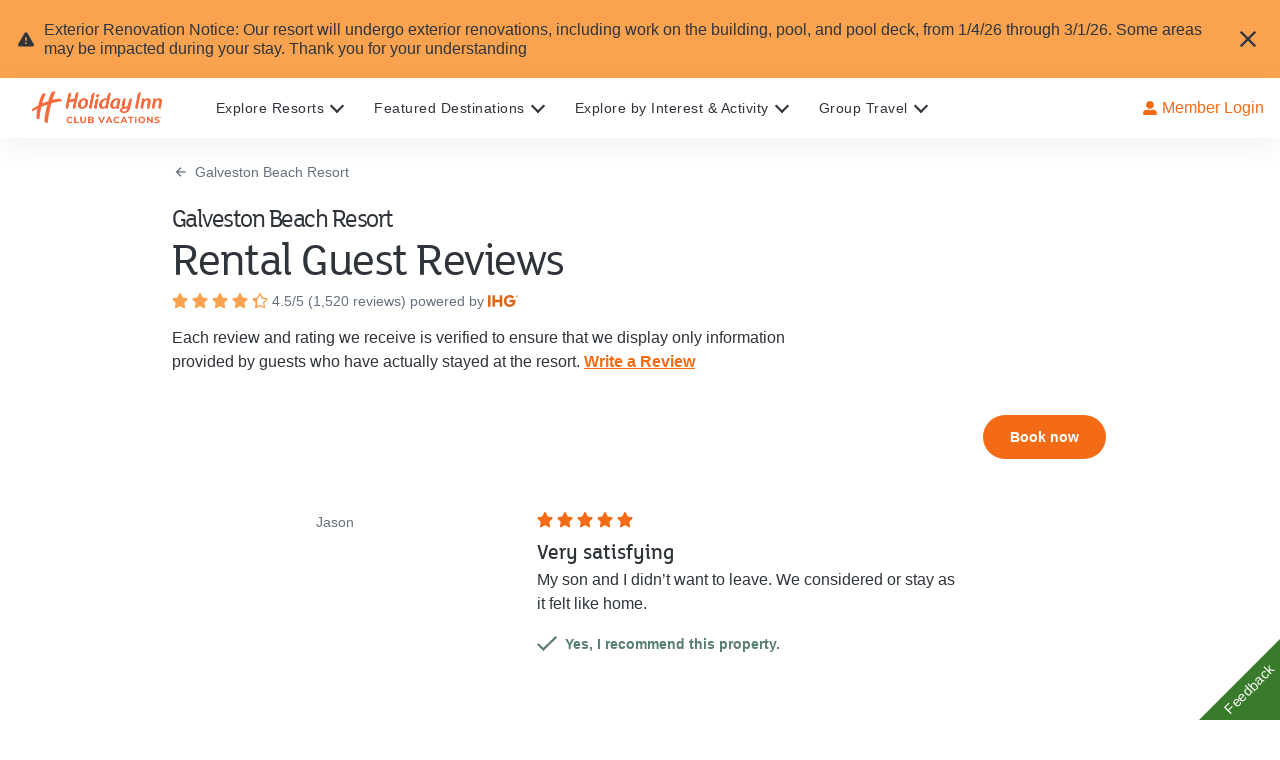

--- FILE ---
content_type: text/html; charset=utf-8
request_url: https://www.holidayinnclub.com/explore-resorts/galveston-beach-resort/reviews?page=6
body_size: 143206
content:
<!DOCTYPE html><html lang="en"><head><meta charSet="utf-8"/><script async="" src="//consent.trustarc.com/notice?domain=holidayinnclub.com&amp;c=teconsent&amp;js=nj&amp;noticeType=bb&amp;text=true&amp;gtm=1&amp;pcookie" crossorigin="anonymous"></script><script src="https://cdn.amplitude.com/script/a9fc001165e87ff2a159815da7fc9126.js"></script><script>
            window.amplitude.init(a9fc001165e87ff2a159815da7fc9126, {
              fetchRemoteConfig: true,
              autocapture: true
            });
          </script><script type="text/javascript" src="https://cdn.optimizely.com/js/23038660059.js"></script><meta name="google-site-verification" content="xlEBLC-0KdepxvAWoK4TKg0gV0VVx3MR9AQ2bqwRmjY"/><meta name="facebook-domain-verification" content="9c3cqg7wq2mukub5k0tcwu0cp9zszx"/><link rel="apple-touch-icon" sizes="180x180" href="https://images.contentstack.io/v3/assets/bltba617d00249585dc/bltcd1c68202f45990c/6903bba888e4ea23d03b1e36/FAVICON.png?auto=webp&amp;disable=upscale&amp;quality=70&amp;width=180&amp;height=180&amp;fit=crop"/><link rel="shortcut icon" type="image/png" href="https://images.contentstack.io/v3/assets/bltba617d00249585dc/bltcd1c68202f45990c/6903bba888e4ea23d03b1e36/FAVICON.png?auto=webp&amp;disable=upscale&amp;quality=70&amp;width=48&amp;height=48&amp;fit=crop"/><link rel="icon" type="image/png" sizes="32x32" href="https://images.contentstack.io/v3/assets/bltba617d00249585dc/bltcd1c68202f45990c/6903bba888e4ea23d03b1e36/FAVICON.png?auto=webp&amp;disable=upscale&amp;quality=70&amp;width=32&amp;height=32&amp;fit=crop"/><link rel="icon" type="image/png" sizes="16x16" href="https://images.contentstack.io/v3/assets/bltba617d00249585dc/bltcd1c68202f45990c/6903bba888e4ea23d03b1e36/FAVICON.png?auto=webp&amp;disable=upscale&amp;quality=70&amp;width=16&amp;height=16&amp;fit=crop"/><title>Galveston Beach Resort Reviews | HolidayInnClub.com</title><meta name="description" content="Read Galveston Beach Resort reviews today. Find out what other guests think about our location, amenities, cleanliness, and more."/><link rel="canonical" href="https://www.holidayinnclub.com/explore-resorts/galveston-beach-resort/reviews"/><meta property="og:url" content="https://www.holidayinnclub.com/explore-resorts/galveston-beach-resort/reviews?page=6"/><meta property="og:type" content="website"/><meta property="og:title" content="Galveston Beach Resort Reviews | HolidayInnClub.com"/><meta property="og:description" content="Read Galveston Beach Resort reviews today. Find out what other guests think about our location, amenities, cleanliness, and more."/><meta property="og:image" content="https://images.contentstack.io/v3/assets/bltba617d00249585dc/blt20d45782f71ef471/5e29198a20662c553a623018/GBR_amenties_pool_03.jpg?auto=webp&amp;disable=upscale&amp;quality=70&amp;width=1920&amp;height=1080&amp;fit=crop"/><meta property="og:image:width" content="1920"/><meta property="og:image:height" content="1080"/><meta name="viewport" content="width=device-width, initial-scale=1, maximum-scale=1"/><meta name="next-head-count" content="22"/><link rel="preconnect" href="https://www.google-analytics.com"/><link rel="preconnect" href="https://www.googletagmanager.com"/><link rel="manifest" href="/manifest.json"/><link rel="dns-prefetch" href="https://images.contentstack.io/"/><link rel="preload" href="/static/fonts/fslola-regular.woff2" as="font" type="font/woff2" crossorigin=""/><link rel="preload" href="/static/fonts/fslola-medium.woff2" as="font" type="font/woff2" crossorigin=""/><link rel="preload" href="/static/fonts/fslola-bold.woff2" as="font" type="font/woff2" crossorigin=""/><link rel="preload" href="/static/fonts/FiraCode-Bold.woff2" as="font" type="font/woff2" crossorigin=""/><link rel="preload" href="/static/fonts/FiraCode-Light.woff2" as="font" type="font/woff2" crossorigin=""/><link rel="preload" href="/static/fonts/FiraCode-Medium.woff2" as="font" type="font/woff2" crossorigin=""/><link rel="preload" href="/static/fonts/FiraCode-Regular.woff2" as="font" type="font/woff2" crossorigin=""/><link rel="preload" href="/static/fonts/FiraCode-SemiBold.woff2" as="font" type="font/woff2" crossorigin=""/><link rel="preload" href="/static/fonts/FiraCode-VariableFont_wght.woff2" as="font" type="font/woff2" crossorigin=""/><meta name="twitter:card" content="summary"/><link data-next-font="" rel="preconnect" href="/" crossorigin="anonymous"/><style data-href="/_next/static/css/01b8152b354348d6.css">@charset "UTF-8";.qtip{box-shadow:none;direction:ltr;display:none;font-size:10.5px;left:-28000px;line-height:12px;max-width:280px;min-width:50px;padding:0;position:absolute;top:-28000px}.qtip-content{word-wrap:break-word;padding:5px 9px;text-align:left}.qtip-content,.qtip-titlebar{overflow:hidden;position:relative}.qtip-titlebar{border-width:0 0 1px;font-weight:700;padding:5px 35px 5px 10px}.qtip-titlebar+.qtip-content{border-top-width:0!important}.qtip-close{border:1px solid transparent;cursor:pointer;outline:medium none;position:absolute;right:-9px;top:-9px;z-index:11}.qtip-titlebar .qtip-close{margin-top:-9px;right:4px;top:50%}* html .qtip-titlebar .qtip-close{top:16px}.qtip-icon .ui-icon,.qtip-titlebar .ui-icon{direction:ltr;display:block;text-indent:-1000em}.qtip-icon,.qtip-icon .ui-icon{border-radius:3px;text-decoration:none}.qtip-icon .ui-icon{background:transparent none no-repeat -100em -100em;color:inherit;height:14px;line-height:14px;font:normal 700 10px/13px Tahoma,sans-serif;text-align:center;text-indent:0;width:18px}.qtip-default{background-color:#ffffa3;border:1px solid #f1d031;color:#555}.qtip-default .qtip-titlebar{background-color:#ffef93}.qtip-default .qtip-icon{background:#f1f1f1;border-color:#ccc;color:#777}.qtip-default .qtip-titlebar .qtip-close{border-color:#aaa;color:#111}

/*! Light tooltip style */.qtip-light{background-color:#fff;border-color:#e2e2e2;color:#454545}.qtip-light .qtip-titlebar{background-color:#f1f1f1}

/*! Dark tooltip style */.qtip-dark{background-color:#505050;border-color:#303030;color:#f3f3f3}.qtip-dark .qtip-titlebar{background-color:#404040}.qtip-dark .qtip-icon{border-color:#444}.qtip-dark .qtip-titlebar .ui-state-hover{border-color:#303030}

/*! Cream tooltip style */.qtip-cream{background-color:#fbf7aa;border-color:#f9e98e;color:#a27d35}.qtip-cream .qtip-titlebar{background-color:#f0de7d}.qtip-cream .qtip-close .qtip-icon{background-position:-82px 0}

/*! Red tooltip style */.qtip-red{background-color:#f78b83;border-color:#d95252;color:#912323}.qtip-red .qtip-titlebar{background-color:#f06d65}.qtip-red .qtip-close .qtip-icon{background-position:-102px 0}.qtip-red .qtip-icon,.qtip-red .qtip-titlebar .ui-state-hover{border-color:#d95252}

/*! Green tooltip style */.qtip-green{background-color:#caed9e;border-color:#90d93f;color:#3f6219}.qtip-green .qtip-titlebar{background-color:#b0de78}.qtip-green .qtip-close .qtip-icon{background-position:-42px 0}

/*! Blue tooltip style */.qtip-blue{background-color:#e5f6fe;border-color:#add9ed;color:#5e99bd}.qtip-blue .qtip-titlebar{background-color:#d0e9f5}.qtip-blue .qtip-close .qtip-icon{background-position:-2px 0}.qtip-shadow{box-shadow:1px 1px 3px 1px rgba(0,0,0,.15)}.qtip-bootstrap,.qtip-rounded,.qtip-tipsy{border-radius:5px}.qtip-rounded .qtip-titlebar{border-radius:4px 4px 0 0}.qtip-youtube{background:#4a4a4a;background-image:-o-linear-gradient(top,#4a4a4a 0,#000 100%);border:0 solid transparent;border-radius:2px;box-shadow:0 0 3px #333;color:#fff}.qtip-youtube .qtip-titlebar{background-color:#4a4a4a;background-color:transparent}.qtip-youtube .qtip-content{filter:progid:DXImageTransform.Microsoft.Gradient(GradientType=0,StartColorStr=#4a4a4a,EndColorStr=#000000);-ms-filter:"progid:DXImageTransform.Microsoft.Gradient(GradientType=0,StartColorStr=#4a4a4a,EndColorStr=#000000);";font:12px arial,sans-serif;padding:.75em}.qtip-youtube .qtip-icon{border-color:#222}.qtip-youtube .qtip-titlebar .ui-state-hover{border-color:#303030}.qtip-jtools{background:#232323;background:rgba(0,0,0,.7);background-image:-o-linear-gradient(top,#717171,#232323);border:2px solid #f1f1f1;border-radius:2px;box-shadow:0 0 12px #333}.qtip-jtools .qtip-titlebar{background-color:transparent;filter:progid:DXImageTransform.Microsoft.gradient(startColorstr=#717171,endColorstr=#4A4A4A);-ms-filter:"progid:DXImageTransform.Microsoft.gradient(startColorstr=#717171,endColorstr=#4A4A4A)"}.qtip-jtools .qtip-content{filter:progid:DXImageTransform.Microsoft.gradient(startColorstr=#4A4A4A,endColorstr=#232323);-ms-filter:"progid:DXImageTransform.Microsoft.gradient(startColorstr=#4A4A4A,endColorstr=#232323)"}.qtip-jtools .qtip-content,.qtip-jtools .qtip-titlebar{background:transparent;border:0 dashed transparent;color:#fff}.qtip-jtools .qtip-icon{border-color:#555}.qtip-jtools .qtip-titlebar .ui-state-hover{border-color:#333}.qtip-cluetip{background-color:#d9d9c2;border:0 dashed transparent;box-shadow:4px 4px 5px rgba(0,0,0,.4);color:#111}.qtip-cluetip .qtip-titlebar{background-color:#87876a;border:0 dashed transparent;color:#fff}.qtip-cluetip .qtip-icon{border-color:#808064}.qtip-cluetip .qtip-titlebar .ui-state-hover{border-color:#696952;color:#696952}.qtip-tipsy{background:#000;background:rgba(0,0,0,.87);border:0 solid transparent;color:#fff;font-family:Lucida Grande,sans-serif;font-size:11px;font-weight:700;line-height:16px;text-shadow:0 1px #000}.qtip-tipsy .qtip-titlebar{background-color:transparent;padding:6px 35px 0 10px}.qtip-tipsy .qtip-content{padding:6px 10px}.qtip-tipsy .qtip-icon{border-color:#222;text-shadow:none}.qtip-tipsy .qtip-titlebar .ui-state-hover{border-color:#303030}.qtip-tipped{background-color:#f9f9f9;border:3px solid #959fa9;border-radius:3px;color:#454545;font-family:serif;font-weight:400}.qtip-tipped .qtip-titlebar{background:#3a79b8;background-image:-o-linear-gradient(top,#3a79b8,#2e629d);border-bottom-width:0;color:#fff;filter:progid:DXImageTransform.Microsoft.gradient(startColorstr=#3A79B8,endColorstr=#2E629D);-ms-filter:"progid:DXImageTransform.Microsoft.gradient(startColorstr=#3A79B8,endColorstr=#2E629D)"}.qtip-tipped .qtip-icon{background:#285589;border:2px solid #285589}.qtip-tipped .qtip-icon .ui-icon{background-color:#fbfbfb;color:#555}.qtip-bootstrap{-webkit-background-clip:padding-box;-moz-background-clip:padding;background-clip:padding-box;background-color:#fff;border:1px solid #ccc;border:1px solid rgba(0,0,0,.2);border-radius:6px;box-shadow:0 5px 10px rgba(0,0,0,.2);color:#333;font-size:14px;line-height:20px;padding:1px}.qtip-bootstrap .qtip-titlebar{background-color:#f7f7f7;border-bottom:1px solid #ebebeb;border-radius:5px 5px 0 0;font-size:14px;font-weight:400;line-height:18px;margin:0;padding:8px 14px}.qtip-bootstrap .qtip-titlebar .qtip-close{border-style:none;right:11px;top:45%}.qtip-bootstrap .qtip-content{padding:9px 14px}.qtip-bootstrap .qtip-icon{background:transparent}.qtip-bootstrap .qtip-icon .ui-icon{color:#000;filter:alpha(opacity=20);float:right;font-size:20px;font-weight:700;height:auto;line-height:18px;opacity:.2;text-shadow:0 1px 0 #fff;width:auto}.qtip-bootstrap .qtip-icon .ui-icon:hover{color:#000;cursor:pointer;filter:alpha(opacity=40);opacity:.4;text-decoration:none}.qtip:not(.ie9haxors) div.qtip-content,.qtip:not(.ie9haxors) div.qtip-titlebar{-webkit-filter:none;filter:none;-ms-filter:none}.qtip .qtip-tip{margin:0 auto;overflow:hidden;z-index:10}.qtip .qtip-tip,x:-o-prefocus{visibility:hidden}.qtip .qtip-tip,.qtip .qtip-tip .qtip-vml,.qtip .qtip-tip canvas{background:transparent;border:0 dashed transparent;color:#123456;position:absolute}.qtip .qtip-tip canvas{left:0;top:0}.qtip .qtip-tip .qtip-vml{behavior:url(#default#VML);display:inline-block;visibility:visible}#qtip-overlay{height:100%;left:0;position:fixed;top:0;width:100%}#qtip-overlay.blurs{cursor:pointer}#qtip-overlay div{background-color:#000;filter:alpha(opacity=70);-ms-filter:"progid:DXImageTransform.Microsoft.Alpha(Opacity=70)";height:100%;left:0;opacity:.7;position:absolute;top:0;width:100%}.qtipmodal-ie6fix{position:absolute!important}@font-face{font-family:montserrat-okta;font-style:normal;font-weight:400;src:url(/_next/static/media/montserrat-okta-light-webfont.cb20cbd9.eot);src:url(/_next/static/media/montserrat-okta-light-webfont.cb20cbd9.eot?#iefix) format("embedded-opentype"),url(/_next/static/media/montserrat-okta-light-webfont.4bb7d8d1.woff) format("woff"),url(/_next/static/media/montserrat-okta-light-webfont.92d73e5b.ttf) format("truetype"),url(/_next/static/media/montserrat-okta-light-webfont.e50ca42f.svg#Montserrat-Light) format("svg")}@font-face{font-family:montserrat-okta;font-style:normal;font-weight:700;src:url(/_next/static/media/montserrat-okta-regular-webfont.2151506c.eot);src:url(/_next/static/media/montserrat-okta-regular-webfont.2151506c.eot?#iefix) format("embedded-opentype"),url(/_next/static/media/montserrat-okta-regular-webfont.691ec7ce.woff) format("woff"),url(/_next/static/media/montserrat-okta-regular-webfont.083d0665.ttf) format("truetype"),url(/_next/static/media/montserrat-okta-regular-webfont.9825e290.svg#Montserrat-SemiBold) format("svg")}@font-face{font-family:okticon;font-style:normal;font-weight:400;src:url(/_next/static/media/okticon.ea9690c7.eot);src:url(/_next/static/media/okticon.ea9690c7.eot?#iefix) format("embedded-opentype"),url(/_next/static/media/okticon.62142a48.woff) format("woff"),url(/_next/static/media/okticon.f87fe89b.ttf) format("truetype"),url(/_next/static/media/okticon.fa0ee3d4.svg#okticon) format("svg")}.wf-loading{visibility:hidden}.wf-loading .ajax-include-feedback-content{visibility:hidden!important}.wf-active{visibility:visible}.float-r{float:right!important}.clearfix{display:block}.clearfix:after,.clearfix:before{clear:both;content:".";display:block;height:0;visibility:hidden}#okta-sign-in{background-color:#f9f9f9;border-radius:3px;border-style:solid;border-width:1px;color:#6e6e78;font-family:Inter,montserrat-okta,Arial,Helvetica,sans-serif;font-size:14px;font-weight:400;height:auto;line-height:1.4;margin:100px auto 8px;min-width:300px;overflow:auto;position:relative;width:400px}#okta-sign-in:focus{outline:none}@media only screen and (max-device-width:480px){#okta-sign-in{margin-top:0;width:100%}}@media only screen and (max-width:400px){#okta-sign-in{width:100%}}@media only screen and (max-height:750px){#okta-sign-in{margin-top:0}}#okta-sign-in.no-beacon .auth-content{padding-top:20px}#okta-sign-in.no-beacon .auth-header{padding-bottom:30px}.auth .content{display:inline-block;min-height:100%;min-width:300px;width:100%}.auth .content:after{content:"";display:block;height:30px}.auth .footer{background-color:#fff;bottom:0;font-size:12px;height:34px;left:0;min-width:300px;overflow:hidden;position:absolute;right:0}.auth .footer .footer-container{box-sizing:border-box;margin:0 auto;padding:9px 80px}@media only screen and (max-width:560px){.auth .footer .footer-container{padding-left:20px;padding-right:20px;width:400px}}@media only screen and (max-width:400px){.auth .footer .footer-container{width:100%}}.auth .footer a{color:#6e6e78}.auth .footer a:active,.auth .footer a:link,.auth .footer a:visited{color:#6e6e78;text-decoration:none}.auth .footer a:focus,.auth .footer a:hover{color:#6e6e78;text-decoration:underline}.auth .footer .copyright{float:left}.auth .footer .privacy-policy{float:right}.lt-ie8 .beacon-container{left:50%;margin-left:-42px}.lt-ie9 .input-fix input[name=phoneNumber]{border:1px solid #8c8c96}.lt-ie9 .auth{max-height:500px;overflow:auto}.lt-ie9 .footer{bottom:0;position:fixed}.lt-ie9 .auth-beacon-border{bottom:-2px;left:-2px;right:-2px;top:-2px}.lt-ie9 #copyright a{text-decoration:none}.lt-ie9 #copyright a:hover{color:red;cursor:pointer}.lt-ie9 .beacon-blank{display:none}.login-bg-image{background-position:50%;background-repeat:no-repeat;background-size:cover;bottom:0;left:0;position:fixed;right:0;top:0;z-index:-5}.okta-container .applogin-banner{margin-bottom:10px;min-width:300px;position:relative}.okta-container .applogin-banner .applogin-background{background-color:#fff;bottom:0;box-shadow:0 0 2px 1px hsla(0,0%,69%,.3);left:0;opacity:.9;position:absolute;right:0;top:0}.okta-container .applogin-banner .applogin-container{box-sizing:border-box;margin:0 auto;min-width:300px;padding:20px 0;position:relative;text-align:center;width:400px}@media only screen and (max-width:400px){.okta-container .applogin-banner .applogin-container{width:100%}}@media only screen and (max-height:750px){.okta-container .applogin-banner .applogin-container{padding:10px 0}}@media only screen and (max-height:660px){.okta-container .applogin-banner .applogin-container{padding:5px 0}}.okta-container .applogin-banner .applogin-container h1{font-size:24px;font-weight:lighter;line-height:26px}.okta-container .applogin-banner .applogin-app-logo{display:inline-block;margin-left:5px;vertical-align:middle}.okta-container .applogin-banner .applogin-app-logo img{max-height:26px}#okta-sign-in{
  /*! Custom qtip styles, based on dark theme */}#okta-sign-in [class*="-16"],#okta-sign-in [class^="-16"]{box-sizing:border-box;position:relative;vertical-align:top}#okta-sign-in [class*="-16"]:after,#okta-sign-in [class*="-16"]:before,#okta-sign-in [class^="-16"]:after,#okta-sign-in [class^="-16"]:before{-moz-osx-font-smoothing:grayscale;-webkit-font-smoothing:antialiased;font-smoothing:antialiased;speak:none;display:block;font-family:okticon;font-size:16px;font-style:normal!important;font-weight:300!important;position:absolute;text-indent:0;white-space:normal}#okta-sign-in [class*="-13"]:after,#okta-sign-in [class*="-13"]:before,#okta-sign-in [class*="-14"]:after,#okta-sign-in [class*="-14"]:before,#okta-sign-in [class^="-13"]:after,#okta-sign-in [class^="-13"]:before,#okta-sign-in [class^="-14"]:after,#okta-sign-in [class^="-14"]:before{speak:none;-webkit-font-smoothing:antialiased;-moz-osx-font-smoothing:grayscale;font-smoothing:antialiased;display:block;font-family:okticon;font-size:14px;font-style:normal!important;font-weight:300!important;position:absolute;text-indent:0;white-space:normal}#okta-sign-in [class*="-24"],#okta-sign-in [class^="-24"]{box-sizing:border-box;vertical-align:top}#okta-sign-in [class*="-24"]:after,#okta-sign-in [class*="-24"]:before,#okta-sign-in [class^="-24"]:after,#okta-sign-in [class^="-24"]:before{speak:none;-webkit-font-smoothing:antialiased;-moz-osx-font-smoothing:grayscale;font-smoothing:antialiased;display:block;font-family:okticon;font-size:24px;font-style:normal!important;font-weight:300!important;position:absolute;text-indent:0;white-space:normal}#okta-sign-in [class*="-48"],#okta-sign-in [class^="-48"]{box-sizing:border-box;vertical-align:top}#okta-sign-in [class*="-48"]:after,#okta-sign-in [class*="-48"]:before,#okta-sign-in [class^="-48"]:after,#okta-sign-in [class^="-48"]:before{speak:none;-webkit-font-smoothing:antialiased;-moz-osx-font-smoothing:grayscale;font-smoothing:antialiased;display:block;font-family:okticon;font-size:48px;font-style:normal!important;font-weight:300!important;position:absolute;text-indent:0;white-space:normal}#okta-sign-in [class*="-32"],#okta-sign-in [class^="-32"]{box-sizing:border-box;vertical-align:top}#okta-sign-in [class*="-32"]:after,#okta-sign-in [class*="-32"]:before,#okta-sign-in [class^="-32"]:after,#okta-sign-in [class^="-32"]:before{font-size:32px;position:absolute}#okta-sign-in .dismiss-icon,#okta-sign-in [class*="-32"]:after,#okta-sign-in [class*="-32"]:before,#okta-sign-in [class^="-32"]:after,#okta-sign-in [class^="-32"]:before{speak:none;-webkit-font-smoothing:antialiased;-moz-osx-font-smoothing:grayscale;font-smoothing:antialiased;display:block;font-family:okticon;font-style:normal!important;font-weight:300!important;text-indent:0;white-space:normal}#okta-sign-in .dismiss-icon{font-size:16px;position:relative}#okta-sign-in .admin-banner .dismiss-icon:before{color:#fff;content:"\e04f"}#okta-sign-in .dismiss-icon:before{color:#8c8c96;content:"\e04f"}#okta-sign-in .dismiss-icon:hover:before{color:#5e5e5e;content:"\e04f"}#okta-sign-in #hide-getting-started.dismiss-icon{float:none;margin:0;position:absolute;right:5px;top:5px}#okta-sign-in #hide-getting-started.dismiss-icon:hover{text-decoration:none}#okta-sign-in #getting-started-shortcut .dismiss-icon{color:#b0d244;content:"\e04f"}#okta-sign-in #getting-started-shortcut .dismiss-icon:hover{color:#8c8c96;content:"\e04f"}#okta-sign-in #hide-getting-started-shortcut{speak:none;-webkit-font-smoothing:antialiased;-moz-osx-font-smoothing:grayscale;font-smoothing:antialiased;font-family:okticon;font-size:16px;font-style:normal!important;font-weight:300!important;position:absolute;right:15px;text-align:center;text-decoration:none}#okta-sign-in #hide-getting-started-shortcut:before{color:#b0d244;content:"\e04f"}#okta-sign-in #hide-getting-started-shortcut:hover:before{color:#cfeb76;content:"\e04f";text-decoration:none}#okta-sign-in .oktamainlogo:before{speak:none;-webkit-font-smoothing:antialiased;-moz-osx-font-smoothing:grayscale;font-smoothing:antialiased;color:#fff;content:"\e06e";display:block;font-family:okticon;font-size:66px;font-style:normal!important;font-weight:300!important;position:absolute;text-indent:0;top:-7px;vertical-align:top;white-space:normal}#okta-sign-in .oktaicon:before{color:#007cc0;content:"\e06c"}#okta-sign-in .oktaicon:after,#okta-sign-in .oktaicon:before{speak:none;-webkit-font-smoothing:antialiased;-moz-osx-font-smoothing:grayscale;font-smoothing:antialiased;display:block;font-family:okticon;font-size:80px;font-style:normal!important;font-weight:300!important;position:absolute;text-indent:0;top:-10px;vertical-align:top;white-space:normal}#okta-sign-in .oktaicon:after{color:#000;content:"\e06d"}#okta-sign-in .person-add-16:before{color:#5e5e5e;content:"\e00d"}#okta-sign-in .person-add-16:after{color:#007cc0;content:"\e001"}#okta-sign-in .app-add-16:before{color:#5e5e5e;content:"\e043"}#okta-sign-in .app-add-16:after{color:#007cc0;content:"\e001"}#okta-sign-in .app-add-16-gray:before{color:#5e5e5e;content:"\e043"}#okta-sign-in .app-add-16-gray:after{color:#5e5e5e;content:"\e001"}#okta-sign-in .app-refresh-16:before{color:#5e5e5e;content:"\e047"}#okta-sign-in .app-refresh-16:after{color:#007cc0;content:"\e008"}#okta-sign-in .app-remove-16:before{color:#5e5e5e;content:"\e044"}#okta-sign-in .app-remove-16:after{color:#e34843;content:"\e009"}#okta-sign-in .person-import-16:before{color:#5e5e5e;content:"\e010"}#okta-sign-in .person-import-16:after{color:#5e5e5e;content:"\e005"}#okta-sign-in .person-import-16-green:before{color:#5e5e5e;content:"\e010"}#okta-sign-in .person-import-16-green:after{color:#4cbf9c;content:"\e005"}#okta-sign-in .admin-add-16:before{color:#5e5e5e;content:"\e012"}#okta-sign-in .admin-add-16:after{color:#007cc0;content:"\e001"}#okta-sign-in .logo-upload-16:before{color:#5e5e5e;content:"\e016"}#okta-sign-in .logo-upload-16:after{color:#007cc0;content:"\e00b"}#okta-sign-in .person-activate-16:before{color:#5e5e5e;content:"\e00f"}#okta-sign-in .person-activate-16:after{color:#007cc0;content:"\e000"}#okta-sign-in .person-suspend-16:before{color:#5e5e5e;content:"\e093"}#okta-sign-in .person-suspend-16:after{color:#007cc0;content:"\e091"}#okta-sign-in .person-unsuspend-16:before{color:#5e5e5e;content:"\e095"}#okta-sign-in .person-unsuspend-16:after{color:#007cc0;content:"\e092"}#okta-sign-in .app-assign-16:before{color:#5e5e5e;content:"\e046"}#okta-sign-in .app-assign-16:after{color:#007cc0;content:"\e002"}#okta-sign-in .app-unassign-16:before{color:#5e5e5e;content:"\e045"}#okta-sign-in .app-unassign-16:after{color:#007cc0;content:"\e00a"}#okta-sign-in .person-deactivate-16:before{color:#5e5e5e;content:"\e00e"}#okta-sign-in .person-deactivate-16:after{color:#007cc0;content:"\e009"}#okta-sign-in .arrow-left-16:before{color:#007cc0}#okta-sign-in .arrow-left-16-gray:before,#okta-sign-in .arrow-left-16:before{content:"\e02c";transform:rotate(180deg)}#okta-sign-in .arrow-left-16-gray:before{color:#5e5e5e}#okta-sign-in .arrow-right-16:before{color:#007cc0;content:"\e02c"}#okta-sign-in .arrow-down-16:before{color:#007cc0;content:"\e02c";transform:rotate(90deg)}#okta-sign-in .arrow-up-16:before{color:#007cc0;content:"\e02c";transform:rotate(-90deg)}#okta-sign-in .form-help-16:before{color:#8c8c96;content:"\e054"}#okta-sign-in .password-reset-16:before{color:#5e5e5e;content:"\e034"}#okta-sign-in .password-reset-16:after{color:#007cc0;content:"\e035"}#okta-sign-in .support-16:before{color:#5e5e5e;content:"\e015"}#okta-sign-in .status-16:before{color:#5e5e5e;content:"\e05b"}#okta-sign-in .help-16:before{color:#666;content:"\e054"}#okta-sign-in .help-14:before{color:#f1d10d;content:"\e054";font-size:14px}#okta-sign-in .help-13:before{color:#8c8c96;content:"\e054";font-size:14px}#okta-sign-in .feedback-16:before{color:#5e5e5e;content:"\e02f"}#okta-sign-in .suggest-feature-16:before{color:#5e5e5e;content:"\e062"}#okta-sign-in .light-bulb-16:before{color:#fff;content:"\e062"}#okta-sign-in .report-bug-16:before{color:#5e5e5e;content:"\e05c"}#okta-sign-in .person-16-blue:before{color:#007cc0;content:"\e00c"}#okta-sign-in .confirm-16:before{color:#5e5e5e;content:"\e030"}#okta-sign-in .confirm-16-small:before{color:#5e5e5e;content:"\e031"}#okta-sign-in .confirm-16-small-disabled:before{color:#8c8c96;content:"\e031"}#okta-sign-in .confirm-16-disabled:before{color:#8c8c96;content:"\e030"}#okta-sign-in .confirm-16-blue:before{color:#007cc0;content:"\e030"}#okta-sign-in .confirm-16-green:before{color:#4cbf9c;content:"\e030"}#okta-sign-in .visibility-16:before{color:#8c8c96;content:"\e022"}#okta-sign-in .visibility-off-16:before{color:#8c8c96;content:"\e0c3"}#okta-sign-in .person-16-gray:before{color:#5e5e5e;content:"\e00c"}#okta-sign-in .cancel-16-small:before,#okta-sign-in .cancel-16:before{color:#5e5e5e;content:"\e02b"}#okta-sign-in .cancel-16-disabled:before,#okta-sign-in .cancel-16-small-disabled:before{color:#8c8c96;content:"\e02b"}#okta-sign-in .cancel-16-blue:before{color:#007cc0;content:"\e02b"}#okta-sign-in .cancel-16-light-gray:before{color:#8c8c96;content:"\e02b"}#okta-sign-in .cancel-16-small-red:before{color:#e34843;content:"\e02b"}#okta-sign-in .checkbox-16:before{color:#5e5e5e;color:#007cc0;content:"\e032";content:"\e033"}#okta-sign-in .message-16:before{color:#5e5e5e;content:"\e02f"}#okta-sign-in .activate-on-green-16:before{color:#4cbf9c;content:"\e02d"}#okta-sign-in .deactivate-16:before{color:#5e5e5e;content:"\e02d"}#okta-sign-in .deactivate-off-red-16:before{color:#e34843;content:"\e02d"}#okta-sign-in .delete-16:before{color:#e34843;content:"\e04e"}#okta-sign-in .delete-16-gray:before{color:#5e5e5e;content:"\e04e"}#okta-sign-in .app-16-blue:before{color:#007cc0;content:"\e042"}#okta-sign-in .edit-16:before{color:#5e5e5e;content:"\e040"}#okta-sign-in .edit-16-disabled:before{color:#8c8c96;content:"\e040"}#okta-sign-in .edit-16-blue:before{color:#007cc0;content:"\e040"}#okta-sign-in .edit-16-white:before{color:#fff;content:"\e040"}#okta-sign-in .credentials-16:before{color:#5e5e5e;content:"\e03c"}#okta-sign-in .launch-16:before{color:#5e5e5e;content:"\e06f"}#okta-sign-in .app-16-gray:before{color:#5e5e5e;content:"\e042"}#okta-sign-in .prev-16:before{content:"\e020"}#okta-sign-in .prev-13:before,#okta-sign-in .prev-16:before{color:#5e5e5e;transform:rotate(180deg)}#okta-sign-in .prev-13:before{content:"\e01f"}#okta-sign-in .next-16:before{color:#5e5e5e;content:"\e020"}#okta-sign-in .next-13:before{color:#5e5e5e;content:"\e01f";font-size:16px}#okta-sign-in .org-settings-16:before{color:#5e5e5e;content:"\e025"}#okta-sign-in .org-settings-16:after{color:#5e5e5e;content:"\e026"}#okta-sign-in .settings-white-16:before{color:#fff;content:"\e025"}#okta-sign-in .settings-white-16:after{color:#fff;content:"\e026"}#okta-sign-in .remove-16:before{color:#5e5e5e;content:"\e052"}#okta-sign-in .remove-16-color:before{color:#e34843;content:"\e052"}#okta-sign-in .remove-16-disabled:before{color:#8c8c96;content:"\e052"}#okta-sign-in .remove-16-red:before{color:#e34843;content:"\e052"}#okta-sign-in .clear-input-16:before{color:#5e5e5e;content:"\e02b"}#okta-sign-in .reports-16:before{color:#5e5e5e;content:"\e048"}#okta-sign-in .reports-16:after{color:#007cc0;content:"\e049"}#okta-sign-in .add-16:before{color:#5e5e5e;content:"\e050"}#okta-sign-in .add-16-color:before{color:#4cbf9c;content:"\e050"}#okta-sign-in .add-16-disabled:before{color:#8c8c96;content:"\e050"}#okta-sign-in .add-16-white:before{color:#fff;content:"\e050"}#okta-sign-in .add-16-thin:before{color:#007cc0;content:"\e03a"}#okta-sign-in .expand-l-16-gray:before{color:#5e5e5e;content:"\e056";transform:rotate(180deg)}#okta-sign-in .expand-r-16-gray:before{color:#5e5e5e;content:"\e056"}#okta-sign-in .collapse-16-gray:before{color:#5e5e5e;content:"\e056";transform:rotate(90deg)}#okta-sign-in .icon-ios-16:before{color:#5e5e5e;content:"\e088"}#okta-sign-in .icon-android-16:before{color:#92bf43;content:"\e085"}#okta-sign-in .icon-windows-16:before{color:#00abef;content:"\e08f"}#okta-sign-in .icon-osx-16:before{color:#5e5e5e;content:"\e08e"}#okta-sign-in .expand-l-gray .icon:before{transform:rotate(180deg)}#okta-sign-in .collapse-gray .icon:before,#okta-sign-in .expand-l-gray .icon:before,#okta-sign-in .expand-r-gray .icon:before{speak:none;-webkit-font-smoothing:antialiased;-moz-osx-font-smoothing:grayscale;font-smoothing:antialiased;color:#8c8c96;content:"\e056";display:block;font-family:okticon;font-size:16px;font-style:normal!important;font-weight:300!important;position:absolute;text-indent:0;white-space:normal}#okta-sign-in .collapse-gray .icon:before{transform:rotate(90deg)}#okta-sign-in .collapse-16-up-gray:before{color:#5e5e5e;content:"\e056";transform:rotate(-90deg)}#okta-sign-in .expand-l-16-blue:before{color:#007cc0;content:"\e056";transform:rotate(180deg)}#okta-sign-in .expand-r-16-blue:before{color:#007cc0;content:"\e056"}#okta-sign-in .collapse-16-blue:before{color:#007cc0;content:"\e056";transform:rotate(90deg)}#okta-sign-in .info-16-white:before,#okta-sign-in .info-16:before{color:#fff;content:"\e053"}#okta-sign-in .info-16-gray:before{color:#5e5e5e;content:"\e053"}#okta-sign-in .warning-16:before{color:#fff;content:"\e058"}#okta-sign-in .warning-16-yellow:before{color:#f1d10d;content:"\e058"}#okta-sign-in .error-16:before{color:#fff;content:"\e055"}#okta-sign-in .error-16-red:before,#okta-sign-in .error-16-small:before{color:#e34843;content:"\e055"}#okta-sign-in .success-16:before{color:#fff;content:"\e051"}#okta-sign-in .success-16-green:before{color:#4cbf9c;content:"\e051"}#okta-sign-in .success-16-gray:before{color:#e0e0e0;content:"\e051"}#okta-sign-in .directory-add-16:before{color:#5e5e5e;content:"\e027"}#okta-sign-in .directory-add-16:after{color:#007cc0;content:"\e001"}#okta-sign-in .directory-remove-16:before{color:#5e5e5e;content:"\e029"}#okta-sign-in .directory-remove-16:after{color:#007cc0;content:"\e009"}#okta-sign-in .directory-16:before{color:#5e5e5e;content:"\e028"}#okta-sign-in .directory-16-light-gray:before{color:#8c8c96;content:"\e028"}#okta-sign-in .token-add-16:before{color:#5e5e5e;content:"\e03b"}#okta-sign-in .token-add-16:after{color:#007cc0;content:"\e001"}#okta-sign-in .user-provisioning-16:before{color:#8c8c96;content:"\e011"}#okta-sign-in .user-provisioning-16:after{color:#8c8c96;content:"\e007"}#okta-sign-in .user-provisioning-16-green:before,#okta-sign-in .user-provisioning-16.active:before{color:#5e5e5e;content:"\e011"}#okta-sign-in .user-provisioning-16-green:after,#okta-sign-in .user-provisioning-16.active:after{color:#4cbf9c;content:"\e007"}#okta-sign-in .user-deprovisioning-16:before{color:#5e5e5e;content:"\e013"}#okta-sign-in .user-deprovisioning-16:after{color:#007cc0;content:"\e003"}#okta-sign-in .import-users-16:before{color:#8c8c96;content:"\e010"}#okta-sign-in .import-users-16:after{color:#8c8c96;content:"\e005"}#okta-sign-in .import-users-16-green.active:before,#okta-sign-in .import-users-16-green:before{color:#5e5e5e;content:"\e010"}#okta-sign-in .import-users-16-green.active:after,#okta-sign-in .import-users-16-green:after{color:#4cbf9c;content:"\e005"}#okta-sign-in .password-sync-16:before{color:#8c8c96;content:"\e034"}#okta-sign-in .password-sync-16:after{color:#8c8c96;content:"\e035"}#okta-sign-in .password-sync-16-green.active:before,#okta-sign-in .password-sync-16-green:before{color:#5e5e5e;content:"\e034"}#okta-sign-in .password-sync-16-green.active:after,#okta-sign-in .password-sync-16-green:after{color:#4cbf9c;content:"\e035"}#okta-sign-in .user-deactivation-16:before{color:#8c8c96;content:"\e00f"}#okta-sign-in .user-deactivation-16:after{color:#8c8c96;content:"\e000"}#okta-sign-in .user-deactivation-16-green.active:before,#okta-sign-in .user-deactivation-16-green:before{color:#5e5e5e;content:"\e00f"}#okta-sign-in .user-deactivation-16-green.active:after,#okta-sign-in .user-deactivation-16-green:after{color:#4cbf9c;content:"\e000"}#okta-sign-in .swa-16:before{color:#8c8c96;content:"\e03d"}#okta-sign-in .swa-16:after{color:#8c8c96;content:"\e002"}#okta-sign-in .swa-16-green.active:before,#okta-sign-in .swa-16-green:before{color:#5e5e5e;content:"\e03d"}#okta-sign-in .swa-16-green.active:after,#okta-sign-in .swa-16-green:after{color:#4cbf9c;content:"\e002"}#okta-sign-in .advanced-sso-16:before{color:#8c8c96;content:"\e017"}#okta-sign-in .advanced-sso-16:after{color:#8c8c96;content:"\e018"}#okta-sign-in .advanced-sso-16-green.active:before,#okta-sign-in .advanced-sso-16-green:before{color:#4cbf9c;content:"\e017"}#okta-sign-in .advanced-sso-16-green.active:after,#okta-sign-in .advanced-sso-16-green:after{color:#5e5e5e;content:"\e018"}#okta-sign-in .advanced-sso-16-blue:before{color:#007cc0;content:"\e017"}#okta-sign-in .advanced-sso-16-blue:after{color:#5e5e5e;content:"\e018"}#okta-sign-in .bookmark-16:before{color:#8c8c96;content:"\e02a"}#okta-sign-in .bookmark-16-green.active:before,#okta-sign-in .bookmark-16-green:before{color:#4cbf9c;content:"\e02a"}#okta-sign-in .run-16:before{color:#007cc0;content:"\e04b"}#okta-sign-in .run-16-gray:before{color:#5e5e5e;content:"\e04b"}#okta-sign-in .run-16-white:before{color:#fff;content:"\e04b"}#okta-sign-in .download-16:before{color:#007cc0;content:"\e03f"}#okta-sign-in .group-16:before{color:#5e5e5e;content:"\e019"}#okta-sign-in .group-add-16:before{color:#5e5e5e;content:"\e01a"}#okta-sign-in .group-add-16:after{color:#007cc0;content:"\e001"}#okta-sign-in .group-remove-16:before{color:#5e5e5e;content:"\e01d"}#okta-sign-in .group-remove-16:after{color:#007cc0;content:"\e00a"}#okta-sign-in .group-member-add-16:before{color:#5e5e5e;content:"\e00d"}#okta-sign-in .group-member-add-16:after{color:#007cc0;content:"\e001"}#okta-sign-in .group-member-remove-16:before{color:#5e5e5e;content:"\e00e"}#okta-sign-in .group-member-remove-16:after{color:#007cc0;content:"\e009"}#okta-sign-in .config-16:before{color:#5e5e5e;content:"\e024"}#okta-sign-in .group-override-16:before{color:#5e5e5e;content:"\e01e"}#okta-sign-in .group-override-16:after{color:#007cc0;content:"\e006"}#okta-sign-in .search-add-16:before{color:#8c8c96;content:"\e050"}#okta-sign-in .search-green-add-16:before{color:#4cbf9c;content:"\e050"}#okta-sign-in .magnifying-glass-16:before{color:#8c8c96;content:"\e041"}#okta-sign-in .location-16:before{color:#5e5e5e;content:"\e039"}#okta-sign-in .time-16:before{color:#5e5e5e;content:"\e057"}#okta-sign-in .time-alt-16:before{color:#8c8c96;content:"\e082"}#okta-sign-in .calendar-16:before{color:#8c8c96;content:"\e083"}#okta-sign-in .people-16:before{color:#5e5e5e;content:"\e019"}#okta-sign-in .conversation-16:before{color:#5e5e5e;content:"\e023"}#okta-sign-in .conversation-16-white:before{color:#fff;content:"\e023"}#okta-sign-in .megaphone-16:before{color:#5e5e5e;content:"\e065"}#okta-sign-in .active-sync-16:before{color:#5e5e5e;content:"\e01c"}#okta-sign-in .active-sync-16:after{color:#4cbf9c;content:"\e007"}#okta-sign-in .active-sync-16-reverse:before{color:#fff;content:"\e01c"}#okta-sign-in .active-sync-16-reverse:after{color:#4cbf9c;content:"\e007"}#okta-sign-in .inactive-sync-16:before{color:#8c8c96;content:"\e01c"}#okta-sign-in .inactive-sync-16:after{color:#8c8c96;content:"\e007"}#okta-sign-in .error-sync-16:before{color:#5e5e5e;content:"\e01c"}#okta-sign-in .error-sync-16:after{color:#e34843;content:"\e007"}#okta-sign-in .tasks-16-pending:before{color:#5e5e5e;content:"\e032"}#okta-sign-in .tasks-16-pending:after{color:#f1d10d;content:"\e033"}#okta-sign-in .password-reset-16-red:before{color:#5e5e5e;content:"\e034"}#okta-sign-in .password-reset-16-red:after{color:#e34843;content:"\e035"}#okta-sign-in .person-activate-16-yellow:before{color:#5e5e5e;content:"\e00f"}#okta-sign-in .person-activate-16-yellow:after{color:#f1d10d;content:"\e000"}#okta-sign-in .person-import-16-yellow:before{color:#5e5e5e;content:"\e010"}#okta-sign-in .person-import-16-yellow:after{color:#f1d10d;content:"\e005"}#okta-sign-in .apps-16-red:before{color:#e34843;content:"\e042"}#okta-sign-in .code-brackets-16:before{color:#5e5e5e;content:"\e038"}#okta-sign-in .refresh-16:before{color:#5e5e5e;content:"\e03e"}#okta-sign-in .refresh-16-blue:before{color:#007cc0;content:"\e03e"}#okta-sign-in .refresh-16-white:before{color:#fff;content:"\e03e"}#okta-sign-in .back-16:before{color:#fff;content:"\e02c";transform:rotate(180deg)}#okta-sign-in .filter-16:before{color:#5e5e5e;content:"\e04a"}#okta-sign-in .filter-16-reverse:before{color:#fff;content:"\e04a"}#okta-sign-in .clone-16:before{color:#5e5e5e;content:"\e036"}#okta-sign-in .clone-16:after{color:#007cc0;content:"\e037"}#okta-sign-in .duo-push-16:before,#okta-sign-in .okta-push-16:before{color:#5e5e5e;content:"\e051"}#okta-sign-in .duo-sms-16:before{color:#5e5e5e;content:"\e02e"}#okta-sign-in .duo-call-16:before{color:#5e5e5e;content:"\e021"}#okta-sign-in .factory-reset-16:before{color:#5e5e5e;content:"\e04c"}#okta-sign-in .no-16:before{color:#5e5e5e;content:"\e04d"}#okta-sign-in .expression-16:before{color:#007cc0;content:"\e068"}#okta-sign-in .omm-enrolling-16:before{color:#4cbf9c;content:"\e05a"}#okta-sign-in .remote-lock-16:before{color:#5e5e5e;content:"\e05d"}#okta-sign-in .asterisk-16:before{color:#007cc0;content:"\e071";font-size:12px}#okta-sign-in .asterisk-16-white:before{color:#fff;content:"\e071"}#okta-sign-in .configure-16:before{color:#5e5e5e;content:"\e076"}#okta-sign-in .instructions-16:before{color:#fff;content:"\e064"}#okta-sign-in .tombstone-16:before{color:#5e5e5e;content:"\e084"}#okta-sign-in .send-16:before{color:#5e5e5e;content:"\e094"}#okta-sign-in .add:before{content:"\e050"}#okta-sign-in .add:before,#okta-sign-in .success-icon:before{speak:none;-webkit-font-smoothing:antialiased;-moz-osx-font-smoothing:grayscale;font-smoothing:antialiased;color:#4cbf9c;display:block;font-family:okticon;font-size:16px;font-style:normal!important;font-weight:300!important;position:absolute;text-indent:0;white-space:normal}#okta-sign-in .success-icon:before{content:"\e051"}#okta-sign-in .person-add-24:before{color:#5e5e5e;content:"\e00d"}#okta-sign-in .person-add-24:after{color:#007cc0;content:"\e001"}#okta-sign-in .app-add-24:before{color:#5e5e5e;content:"\e043"}#okta-sign-in .app-add-24:after{color:#007cc0;content:"\e001"}#okta-sign-in .app-add-24-gray:before{color:#5e5e5e;content:"\e043"}#okta-sign-in .app-add-24-gray:after{color:#5e5e5e;content:"\e001"}#okta-sign-in .app-refresh-24:before{color:#5e5e5e;content:"\e047"}#okta-sign-in .app-refresh-24:after{color:#007cc0;content:"\e008"}#okta-sign-in .person-import-24:before{color:#5e5e5e;content:"\e010"}#okta-sign-in .person-import-24:after{color:#007cc0;content:"\e005"}#okta-sign-in .person-import-24-yellow:before{color:#5e5e5e;content:"\e010"}#okta-sign-in .person-import-24-yellow:after{color:#f1d10d;content:"\e005"}#okta-sign-in .admin-add-24:before{color:#5e5e5e;content:"\e012"}#okta-sign-in .admin-add-24:after{color:#007cc0;content:"\e001"}#okta-sign-in .logo-upload-24:before{color:#5e5e5e;content:"\e016"}#okta-sign-in .logo-upload-24:after{color:#007cc0;content:"\e00b"}#okta-sign-in .person-activate-24:before{color:#5e5e5e;content:"\e00f"}#okta-sign-in .person-activate-24:after{color:#007cc0;content:"\e000"}#okta-sign-in .person-activate-24-yellow:before{color:#5e5e5e;content:"\e00f"}#okta-sign-in .person-activate-24-yellow:after{color:#f1d10d;content:"\e000"}#okta-sign-in .person-edit-24:before{color:#5e5e5e;content:"\e066"}#okta-sign-in .person-edit-24:after{color:#007cc0;content:"\e004"}#okta-sign-in .app-assign-24:before{color:#5e5e5e;content:"\e046"}#okta-sign-in .app-assign-24:after{color:#007cc0;content:"\e002"}#okta-sign-in .apps-24:before{color:#5e5e5e;content:"\e042"}#okta-sign-in .apps-24-green:before{color:#4cbf9c;content:"\e042"}#okta-sign-in .apps-24-red:before{color:#e34843;content:"\e042"}#okta-sign-in .app-unassign-24:before{color:#5e5e5e;content:"\e045"}#okta-sign-in .app-unassign-24:after{color:#007cc0;content:"\e00a"}#okta-sign-in .app-unassign-24-yellow:before{color:#5e5e5e;content:"\e045"}#okta-sign-in .app-unassign-24-yellow:after{color:#f1d10d;content:"\e00a"}#okta-sign-in .person-deactivate-24:before{color:#5e5e5e;content:"\e00e"}#okta-sign-in .person-deactivate-24:after{color:#007cc0;content:"\e009"}#okta-sign-in .password-reset-24:before{color:#5e5e5e;content:"\e034"}#okta-sign-in .password-reset-24:after{color:#007cc0;content:"\e035"}#okta-sign-in .password-reset-24-red:before{color:#5e5e5e;content:"\e034"}#okta-sign-in .password-reset-24-red:after{color:#e34843;content:"\e035"}#okta-sign-in .feedback-24:before{color:#5e5e5e;content:"\e02f"}#okta-sign-in .person-24:before{color:#5e5e5e;content:"\e00c"}#okta-sign-in .person-24-green:before{color:#4cbf9c;content:"\e00c"}#okta-sign-in .person-24-red:before{color:#e34843;content:"\e00c"}#okta-sign-in .people-24:before{color:#5e5e5e;content:"\e019"}#okta-sign-in .instructions-24:before{color:#fff;content:"\e064"}#okta-sign-in .plugin-required-24:before{color:#5e5e5e;content:"\e063"}#okta-sign-in .info-24:before{color:#fff;content:"\e053"}#okta-sign-in .warning-24:before{color:#fff;content:"\e058"}#okta-sign-in .warning-24-yellow:before{color:#f1d10d;content:"\e058"}#okta-sign-in .error-24:before{color:#fff;content:"\e055"}#okta-sign-in .error-24-red:before{color:#e34843;content:"\e055"}#okta-sign-in .success-24:before{color:#fff;content:"\e051"}#okta-sign-in .success-24-green:before{color:#4cbf9c;content:"\e051"}#okta-sign-in .directory-add-24:before{color:#5e5e5e;content:"\e027"}#okta-sign-in .directory-add-24:after{color:#007cc0;content:"\e001"}#okta-sign-in .directory-remove-24:before{color:#5e5e5e;content:"\e029"}#okta-sign-in .directory-remove-24:after{color:#007cc0;content:"\e009"}#okta-sign-in .directory-24:before{color:#5e5e5e;content:"\e028"}#okta-sign-in .directory-24-green:before{color:#4cbf9c;content:"\e028"}#okta-sign-in .directory-24-red:before{color:#e34843;content:"\e028"}#okta-sign-in .preview-24:before{color:#e34843;content:"\e022"}#okta-sign-in .token-add-24:before{color:#5e5e5e;content:"\e03b"}#okta-sign-in .token-add-24:after{color:#007cc0;content:"\e002"}#okta-sign-in .group-24:before{color:#5e5e5e;content:"\e019"}#okta-sign-in .group-add-24:before{color:#5e5e5e;content:"\e01a"}#okta-sign-in .group-add-24:after{color:#007cc0;content:"\e001"}#okta-sign-in .settings-24:before{color:#5e5e5e;content:"\e025"}#okta-sign-in .settings-24:after{color:#5e5e5e;content:"\e026"}#okta-sign-in .reports-24:before{color:#5e5e5e;content:"\e048"}#okta-sign-in .reports-24:after{color:#007cc0;content:"\e049"}#okta-sign-in .security-24:before{color:#5e5e5e;content:"\e05d"}#okta-sign-in .dashboard-24:before{color:#5e5e5e;content:"\e05e"}#okta-sign-in .dashboard-24:after{color:#007cc0;content:"\e05f"}#okta-sign-in .tasks-notepad-24:before{color:#5e5e5e;content:"\e060"}#okta-sign-in .tasks-notepad-24:after{color:#007cc0;content:"\e061"}#okta-sign-in .profile-sync-24:before{color:#5e5e5e;content:"\e067"}#okta-sign-in .profile-sync-24:after{color:#007cc0;content:"\e004"}#okta-sign-in .light-bulb-24:before{color:#fff;content:"\e062"}#okta-sign-in .warning-important-24:before{color:#fff;content:"\e058"}#okta-sign-in .download-24:before{color:#5e5e5e;content:"\e03f"}#okta-sign-in .icon-devices-24:before{color:#5e5e5e;content:"\e069"}#okta-sign-in .icon-laptop-32:before{color:#5e5e5e;content:"\e08d"}#okta-sign-in .icon-iphone-32:before{color:#5e5e5e;content:"\e08c"}#okta-sign-in .icon-ipad-32:before{color:#5e5e5e;content:"\e08b"}#okta-sign-in .icon-ipod-touch-32:before,#okta-sign-in .icon-unknown-32:before{color:#5e5e5e;content:"\e08c"}#okta-sign-in .icon-android-phone-32:before{color:#5e5e5e;content:"\e086"}#okta-sign-in .icon-android-tab-32:before{color:#5e5e5e;content:"\e087"}#okta-sign-in .teach-48:before{color:#fff;content:"\e074"}#okta-sign-in #universal-directory-profiles .data-list-empty-img{background-image:none;left:0;margin-left:0;position:relative;top:0}#okta-sign-in #universal-directory-profiles .data-list-empty-img:before{content:"\e067";top:-95px}#okta-sign-in #universal-directory-profiles .data-list-empty-img:after,#okta-sign-in #universal-directory-profiles .data-list-empty-img:before{speak:none;-webkit-font-smoothing:antialiased;-moz-osx-font-smoothing:grayscale;font-smoothing:antialiased;color:#8c8c96;display:block;font-family:okticon;font-size:100px;font-style:normal!important;font-weight:300!important;margin-left:345px;position:absolute;text-indent:0;white-space:normal}#okta-sign-in #universal-directory-profiles .data-list-empty-img:after{content:"\e004";top:-98px}#okta-sign-in [class*=-light]:after,#okta-sign-in [class*=-light]:before,#okta-sign-in [class^=-light]:after,#okta-sign-in [class^=-light]:before{speak:none;-webkit-font-smoothing:antialiased;-moz-osx-font-smoothing:grayscale;font-smoothing:antialiased;display:block;font-family:okticon;font-size:14px;font-style:normal!important;font-weight:300!important;position:absolute;text-indent:0;white-space:normal}#okta-sign-in .green-light:before{color:#4cbf9c;content:"\e072"}#okta-sign-in .yellow-light:before{color:#f1d10d;content:"\e072"}#okta-sign-in .red-light:before{color:#e34843;content:"\e072"}#okta-sign-in .gray-light:before{speak:none;-webkit-font-smoothing:antialiased;-moz-osx-font-smoothing:grayscale;font-smoothing:antialiased;color:#8c8c96;content:"\e072";display:block;font-family:okticon;font-size:14px;font-style:normal!important;font-weight:300!important;position:absolute;text-indent:0;white-space:normal}#okta-sign-in .legend-light:before{color:#f9f9f9;content:"\e072"}#okta-sign-in .legend-light:after{color:#5e5e5e;content:"\e073"}#okta-sign-in .link-button.button-error .icon.info-16-gray:before,#okta-sign-in .link-button.button-primary .icon.active-sync-16:after,#okta-sign-in .link-button.button-primary .icon.active-sync-16:before{color:#fff}#okta-sign-in .single-click-edit-controls .icon.cancel-16-small:before{font-size:12px;left:2px}#okta-sign-in .search-box .clear-input-16:before{font-size:12px}#okta-sign-in .facebook-square-16:before{color:#3b5998;content:"\e077"}#okta-sign-in .facebook-16:before{color:#3b5998;content:"\e078"}#okta-sign-in .google-square-16:before{color:#dd4b39;content:"\e079"}#okta-sign-in .google-16:before{color:#dd4b39;content:"\e07f"}#okta-sign-in .twitter-square-16:before{color:#5e5e5e;content:"\e07c"}#okta-sign-in .twitter-16:before{color:#5e5e5e;content:"\e07b"}#okta-sign-in .linkedin-square-16:before{color:#5e5e5e;content:"\e07e"}#okta-sign-in .linkedin-16:before{color:#5e5e5e;content:"\e07d"}#okta-sign-in .openid-16:before{color:#5e5e5e;content:"\e07a"}#okta-sign-in a,#okta-sign-in abbr,#okta-sign-in acronym,#okta-sign-in address,#okta-sign-in applet,#okta-sign-in b,#okta-sign-in big,#okta-sign-in blockquote,#okta-sign-in body,#okta-sign-in caption,#okta-sign-in center,#okta-sign-in cite,#okta-sign-in code,#okta-sign-in dd,#okta-sign-in del,#okta-sign-in dfn,#okta-sign-in div,#okta-sign-in dl,#okta-sign-in dt,#okta-sign-in em,#okta-sign-in fieldset,#okta-sign-in form,#okta-sign-in h1,#okta-sign-in h2,#okta-sign-in h3,#okta-sign-in h4,#okta-sign-in h5,#okta-sign-in h6,#okta-sign-in html,#okta-sign-in i,#okta-sign-in iframe,#okta-sign-in img,#okta-sign-in ins,#okta-sign-in kbd,#okta-sign-in label,#okta-sign-in legend,#okta-sign-in li,#okta-sign-in object,#okta-sign-in ol,#okta-sign-in p,#okta-sign-in pre,#okta-sign-in q,#okta-sign-in s,#okta-sign-in samp,#okta-sign-in small,#okta-sign-in span,#okta-sign-in strike,#okta-sign-in strong,#okta-sign-in sub,#okta-sign-in sup,#okta-sign-in table,#okta-sign-in tbody,#okta-sign-in td,#okta-sign-in tfoot,#okta-sign-in th,#okta-sign-in thead,#okta-sign-in tr,#okta-sign-in tt,#okta-sign-in u,#okta-sign-in ul,#okta-sign-in var{background:transparent;border:0;font-size:100%;font:inherit;margin:0;outline:0;padding:0;vertical-align:baseline}#okta-sign-in body{line-height:1}#okta-sign-in ol,#okta-sign-in ul{list-style:none}#okta-sign-in blockquote,#okta-sign-in q{quotes:none}#okta-sign-in blockquote:after,#okta-sign-in blockquote:before,#okta-sign-in q:after,#okta-sign-in q:before{content:"";content:none}#okta-sign-in :focus{outline:0}#okta-sign-in ins{text-decoration:none}#okta-sign-in del{text-decoration:line-through}#okta-sign-in table{border-collapse:collapse;border-spacing:0}#okta-sign-in input[type=hidden]{display:none!important}#okta-sign-in input[type=checkbox],#okta-sign-in input[type=radio]{border:0!important;margin:0;padding:0}#okta-sign-in .dropdown{background:#fff;border-radius:4px}#okta-sign-in .dropdown .options{position:relative}#okta-sign-in .dropdown .option-selected{cursor:pointer;display:block;padding:5px;position:relative}#okta-sign-in .dropdown .option-selected:hover{cursor:pointer}#okta-sign-in .dropdown .option-selected span.more-options{display:block;height:30px;position:absolute;right:0;top:4px;width:30px}#okta-sign-in .dropdown .option-selected:hover span.more-options{display:block}#okta-sign-in .dropdown .options{display:none}#okta-sign-in .dropdown .options-wrap{background:#fff;border:1px solid #bbb;box-shadow:0 2px 0 hsla(0,0%,63%,.2);left:0;list-style:none;padding:0;position:absolute;top:2px;width:417px;z-index:4}#okta-sign-in .dropdown .options li.option{background:#fff;border-bottom:1px solid #eaeaea;display:block;padding:5px;position:relative}#okta-sign-in .dropdown .options li.option:last-child{border-bottom:none}#okta-sign-in .dropdown .options li.error{background:url(/_next/static/media/error-01.0279be8b.png) 5px 8px no-repeat!important;background-color:#fff2f2!important;padding:10px 5px 10px 25px}#okta-sign-in .dropdown .options li.error:hover{background-color:#fce5e6!important;cursor:pointer}#okta-sign-in .dropdown .options li.option:hover{background:#f9f9f9;cursor:pointer}#okta-sign-in .dropdown .options li.option:focus-within{background:#f9f9f9}#okta-sign-in .dropdown.more-actions .option-selected{color:#333;float:none!important;overflow:hidden;padding:0 22px 0 8px!important;position:relative;white-space:nowrap}#okta-sign-in .page-links .dropdown.more-actions .option-selected{margin:0!important}#okta-sign-in .dropdown.more-actions .option-selected span.icon-dm{height:6px;margin:0;position:absolute;right:6px;top:12px;width:9px}#okta-sign-in .dropdown.more-actions .button-primary.option-selected span.icon-dm{background:url(/_next/static/media/drop-menu-s-white.b0630eb6.png) no-repeat scroll 0 0 transparent}#okta-sign-in .dropdown.more-actions .options-wrap{border-style:solid;left:-100px;margin:0;width:200px}#okta-sign-in #add-idp-dropdown.more-actions .options-wrap{left:0}#okta-sign-in #idp-container .btnCol .dropdown.more-actions .options-wrap{left:-95px}#okta-sign-in .dropdown.more-actions .options{position:absolute;z-index:5}#okta-sign-in .dropdown.more-actions .options .option{padding:0}#okta-sign-in .dropdown.more-actions .option a{color:#2f3f4a;display:block;font-size:13px;line-height:16px;padding:10px 5px 10px 30px}#okta-sign-in .dropdown.more-actions .option a:focus,#okta-sign-in .dropdown.more-actions .option a:hover{text-decoration:none}#okta-sign-in .dropdown.more-actions .option a .icon{height:16px;left:8px;position:absolute;top:9px;width:16px}#okta-sign-in .dropdown-edit{background:transparent}#okta-sign-in .dropdown-edit .option-selected{border-radius:4px 0 0 4px;border-right:none;margin:0;width:300px}#okta-sign-in #customize-user-account-dropdown .option-selected.dropdown-disabled,#okta-sign-in #customize-user-account-dropdown .option-selected.dropdown-disabled:hover{background:transparent!important;border-color:#bbb #bbb #b1b1b1;box-shadow:none;cursor:default;opacity:.5}#okta-sign-in .dropdown-edit .option-selected.dropdown-disabled .dropdown-selected-text{color:#888}#okta-sign-in .dropdown-edit .option-selected.dropdown-disabled .icon-dm{filter:Alpha(Opacity=40);opacity:.4}#okta-sign-in .dropdown-edit .option-selected.dropdown-disabled span:hover{cursor:default}#okta-sign-in .dropdown-edit .option-selected.dropdown-disabled:active,#okta-sign-in .dropdown-edit .option-selected.dropdown-disabled:hover{background:url(/_next/static/media/okta-buttons-sprite-001.acccb0bf.png) repeat-x scroll 0 0 #eaeaea!important}#okta-sign-in .dropdown.dropdown-edit .options-wrap{left:0;width:330px}#okta-sign-in .dropdown.dropdown-edit .option .option-link{padding:6px 8px}#okta-sign-in .dropdown-edit-button{border-left-color:#bbb!important;border-radius:0 4px 4px 0;margin:0!important;width:55px}#okta-sign-in .option-subtitle{color:#a7a7a7;font-weight:400}#okta-sign-in p.option-subtitle{margin-top:3px}#okta-sign-in .off-screen{clip:rect(0 0 0 0);border:0;height:1px;margin:-1px;overflow:hidden;padding:0;position:absolute;width:1px}#okta-sign-in #more-actions-dropdown.more-actions .options-wrap{left:-142px}#okta-sign-in #people-more-actions-dropdown.more-actions .options-wrap{left:10px}#okta-sign-in #import-people-dropdown.more-actions .options-wrap{left:-150px;width:280px}#okta-sign-in #add-directory-dropdown.more-actions .options-wrap{left:0;width:240px}#okta-sign-in #download-agent-dropdown.more-actions .options-wrap{left:0}#okta-sign-in .chzn-container{zoom:1;display:block;float:left;position:relative;vertical-align:middle}#okta-sign-in .chzn-container .chzn-drop{background:#fff;border:1px solid #888;border-top:0;box-shadow:0 1px 2px hsla(0,0%,69%,.15);-ms-box-sizing:border-box;-khtml-box-sizing:border-box;box-sizing:border-box;left:-9999px;position:absolute;top:100%;width:100%;z-index:1010}#okta-sign-in .chzn-container.chzn-with-drop .chzn-drop{left:0}#okta-sign-in .chzn-container-single .chzn-single{-moz-background-clip:padding;-webkit-background-clip:padding-box;background-clip:padding-box;display:block;height:28px;line-height:28px;overflow:hidden;padding:0 0 0 8px;position:relative;text-decoration:none;white-space:nowrap}#okta-sign-in .chzn-container-single .chzn-single:hover{border:1px solid #888}#okta-sign-in .chzn-container-single .chzn-default{color:#999}#okta-sign-in .chzn-container-single .chzn-single span{color:#333;display:block;margin-right:26px;overflow:hidden;-ms-text-overflow:ellipsis;text-overflow:ellipsis;text-shadow:0 1px 0 #fff;white-space:nowrap}#okta-sign-in .chzn-container-single .chzn-single abbr{background:url(/_next/static/media/chosen-sprite.e7ced34e.png) -42px 1px no-repeat;display:block;font-size:1px;height:12px;position:absolute;right:26px;top:6px;width:12px}#okta-sign-in .chzn-container-single .chzn-single abbr:hover,#okta-sign-in .chzn-container-single.chzn-disabled .chzn-single abbr:hover{background-position:-42px -10px}#okta-sign-in .chzn-container-single .chzn-single div{display:block;height:100%;position:absolute;right:0;top:3px;width:18px}#okta-sign-in .chzn-container-single .chzn-single div b{background:url(/_next/static/media/chosen-sprite.e7ced34e.png) no-repeat 0 2px;display:block;height:100%;width:100%}#okta-sign-in .chzn-container-single .chzn-search{margin:0;padding:3px 4px;position:relative;white-space:nowrap;z-index:1010}#okta-sign-in .chzn-container-single .chzn-search input{background:#fff url(/_next/static/media/chosen-sprite.e7ced34e.png) no-repeat 100% -20px;background:url(/_next/static/media/chosen-sprite.e7ced34e.png) no-repeat 100% -20px,linear-gradient(#eee 1%,#fff 15%);border:1px solid #aaa;border-radius:0;-ms-box-sizing:border-box;-khtml-box-sizing:border-box;box-sizing:border-box;font-size:1em;margin:1px 0;outline:0;padding:4px 20px 4px 5px;width:100%}#okta-sign-in .chzn-container-single .chzn-drop{-moz-background-clip:padding;-webkit-background-clip:padding-box;background-clip:padding-box;border-radius:0 0 4px 4px;margin-top:-1px}#okta-sign-in .chzn-container-single-nosearch .chzn-search{left:-9999px;position:absolute}#okta-sign-in .chzn-container-multi .chzn-choices{background-color:#fff;background-image:linear-gradient(#eee 1%,#fff 15%);border:1px solid #aaa;-ms-box-sizing:border-box;-khtml-box-sizing:border-box;box-sizing:border-box;cursor:text;height:auto!important;height:1%;margin:0;overflow:hidden;padding:0;position:relative;width:100%}#okta-sign-in .chzn-container-multi .chzn-choices li{float:left;list-style:none}#okta-sign-in .chzn-container-multi .chzn-choices .search-field{margin:0;padding:0;white-space:nowrap}#okta-sign-in .chzn-container-multi .chzn-choices .search-field input{background:transparent!important;border:0!important;box-shadow:none;color:#666;font-size:100%;height:15px;margin:1px 0;outline:0;padding:5px}#okta-sign-in .chzn-container-multi .chzn-choices .search-field .default{color:#999}#okta-sign-in .chzn-container-multi .chzn-choices .search-choice{-moz-background-clip:padding;-webkit-background-clip:padding-box;background-clip:padding-box;background-color:#e4e4e4;background-image:linear-gradient(#f4f4f4 20%,#f0f0f0 50%,#e8e8e8 52%,#eee);border:1px solid #aaa;border-radius:3px;box-shadow:inset 0 0 2px #fff,0 1px 0 rgba(0,0,0,.05);color:#333;cursor:default;filter:progid:DXImageTransform.Microsoft.gradient(startColorstr = "#f4f4f4",endColorstr = "#eeeeee",GradientType = 0);line-height:13px;margin:3px 0 3px 5px;padding:3px 20px 3px 5px;position:relative}#okta-sign-in .chzn-container-multi .chzn-choices .search-choice.search-choice-disabled{background-color:#e4e4e4;background-image:linear-gradient(180deg,#f4f4f4 20%,#f0f0f0 50%,#e8e8e8 52%,#eee);border:1px solid #ccc;color:#666;filter:progid:DXImageTransform.Microsoft.gradient(startColorstr = "#f4f4f4",endColorstr = "#eeeeee",GradientType = 0);padding-right:5px}#okta-sign-in .chzn-container-multi .chzn-choices .search-choice-focus{background:#d4d4d4}#okta-sign-in .chzn-container-multi .chzn-choices .search-choice .search-choice-close{background:url(/_next/static/media/chosen-sprite.e7ced34e.png) -42px 1px no-repeat;display:block;font-size:1px;height:12px;position:absolute;right:3px;top:4px;width:12px}#okta-sign-in .chzn-container-multi .chzn-choices .search-choice .search-choice-close:hover,#okta-sign-in .chzn-container-multi .chzn-choices .search-choice-focus .search-choice-close{background-position:-42px -10px}#okta-sign-in .chzn-container .chzn-results{-webkit-overflow-scrolling:touch;margin:3px 0 4px;max-height:240px;overflow-x:hidden;overflow-y:auto;padding:0;position:relative}#okta-sign-in .chzn-container-multi .chzn-results{margin:0;padding:0}#okta-sign-in .chzn-container .chzn-results li{border:solid #fff;border-width:0 0 1px;display:none;line-height:16px;list-style:none;margin:0;padding:7px 8px}#okta-sign-in .chzn-container .chzn-results .active-result{cursor:pointer;display:list-item}#okta-sign-in .chzn-container .chzn-results .highlighted{background:#f9f9f9}#okta-sign-in .chzn-container .chzn-results li em{background:#feffde;font-style:normal}#okta-sign-in .chzn-container .chzn-results .highlighted em{background:transparent}#okta-sign-in .chzn-container .chzn-results .no-results{background:#fff;display:list-item}#okta-sign-in .chzn-container .chzn-results .group-result{color:#999;cursor:default;font-weight:700}#okta-sign-in .chzn-container .chzn-results .group-option{padding-left:15px}#okta-sign-in .chzn-container-multi .chzn-drop .result-selected{display:none}#okta-sign-in .chzn-container .chzn-results-scroll{background:#fff;margin:0 4px;position:absolute;text-align:center;width:321px;z-index:1}#okta-sign-in .chzn-container .chzn-results-scroll span{display:inline-block;height:17px;text-indent:-5000px;width:9px}#okta-sign-in .chzn-container .chzn-results-scroll-down{bottom:0}#okta-sign-in .chzn-container .chzn-results-scroll-down span{background:url(/_next/static/media/chosen-sprite.e7ced34e.png) no-repeat -4px -3px}#okta-sign-in .chzn-container .chzn-results-scroll-up span{background:url(/_next/static/media/chosen-sprite.e7ced34e.png) no-repeat -22px -3px}#okta-sign-in .chzn-container-active.chzn-with-drop .chzn-single{-moz-border-radius-bottomleft:0;-moz-border-radius-bottomright:0;background:#fff;border:1px solid #888;border-bottom-left-radius:0;border-bottom-right-radius:0;box-shadow:inset 0 1px 0 #fff}#okta-sign-in .chzn-container-active .chzn-single{border:1px solid #888;box-shadow:0 1px 2px hsla(0,0%,69%,.3)}#okta-sign-in .chzn-container-active.chzn-with-drop .chzn-single div{background:transparent;border-left:none}#okta-sign-in .chzn-container-active.chzn-with-drop .chzn-single div b{background-position:-18px 2px}#okta-sign-in .chzn-container-active .chzn-choices{border:1px solid #5897fb;box-shadow:0 0 5px rgba(0,0,0,.3)}#okta-sign-in .chzn-container-active .chzn-choices .search-field input{color:#111!important}#okta-sign-in .chzn-disabled{cursor:default;opacity:.5!important}#okta-sign-in .chzn-disabled .chzn-choices .search-choice .search-choice-close,#okta-sign-in .chzn-disabled .chzn-single{cursor:default}#okta-sign-in .chzn-rtl{text-align:right}#okta-sign-in .chzn-rtl .chzn-single{overflow:visible;padding:0 8px 0 0}#okta-sign-in .chzn-rtl .chzn-single span{direction:rtl;margin-left:26px;margin-right:0}#okta-sign-in .chzn-rtl .chzn-single div{left:3px;right:auto}#okta-sign-in .chzn-rtl .chzn-single abbr{left:26px;right:auto}#okta-sign-in .chzn-rtl .chzn-choices .search-field input{direction:rtl}#okta-sign-in .chzn-rtl .chzn-choices li{float:right}#okta-sign-in .chzn-rtl .chzn-choices .search-choice{margin:3px 5px 3px 0;padding:3px 5px 3px 19px}#okta-sign-in .chzn-rtl .chzn-choices .search-choice .search-choice-close{left:4px;right:auto}#okta-sign-in .chzn-rtl .chzn-search{left:9999px}#okta-sign-in .chzn-rtl.chzn-with-drop .chzn-search{left:0}#okta-sign-in .chzn-rtl .chzn-drop{left:9999px}#okta-sign-in .chzn-rtl.chzn-container-single .chzn-results{margin:0 0 4px 4px;padding:0 4px 0 0}#okta-sign-in .chzn-rtl .chzn-results .group-option{padding-left:0;padding-right:15px}#okta-sign-in .chzn-rtl.chzn-container-active.chzn-with-drop .chzn-single div{border-right:none}#okta-sign-in .chzn-rtl .chzn-search input{background:#fff url(/_next/static/media/chosen-sprite.e7ced34e.png) no-repeat -30px -20px;background:url(/_next/static/media/chosen-sprite.e7ced34e.png) no-repeat -30px -20px,linear-gradient(#eee 1%,#fff 15%);direction:rtl;padding:4px 5px 4px 20px}#okta-sign-in .chzn-container-single.chzn-rtl .chzn-single div b{background-position:6px 2px}#okta-sign-in .chzn-container-single.chzn-rtl.chzn-with-drop .chzn-single div b{background-position:-12px 2px}@media (-webkit-min-device-pixel-ratio:2),(min-resolution:192dpi){#okta-sign-in .chzn-container .chzn-results-scroll-down span,#okta-sign-in .chzn-container .chzn-results-scroll-up span,#okta-sign-in .chzn-container-multi .chzn-choices .search-choice .search-choice-close,#okta-sign-in .chzn-container-single .chzn-search input,#okta-sign-in .chzn-container-single .chzn-single abbr,#okta-sign-in .chzn-container-single .chzn-single div b,#okta-sign-in .chzn-rtl .chzn-search input{background-image:url(/_next/static/media/chosen-sprite@2x.2019bbf3.png)!important;background-repeat:no-repeat!important;background-size:52px 37px!important}}#okta-sign-in .chzn-container.chzn-container-single-nosearch.closed .chzn-drop,#okta-sign-in .chzn-container.chzn-container-single.closed .chzn-drop{border:none;left:0;margin-bottom:-35px;min-height:36px;overflow:hidden;position:relative;top:-35px;z-index:0}#okta-sign-in .chzn-container.chzn-container-single .chzn-single,#okta-sign-in .chzn-container.chzn-container-single-nosearch .chzn-single{z-index:1}#okta-sign-in .chzn-container.chzn-container-single-nosearch.closed .chzn-drop .chzn-search,#okta-sign-in .chzn-container.chzn-container-single.closed .chzn-drop .chzn-search{left:0;position:relative}#okta-sign-in .chzn-container.chzn-container-single-nosearch.closed .chzn-drop .chzn-search input[type=text],#okta-sign-in .chzn-container.chzn-container-single.closed .chzn-drop .chzn-search input[type=text]{background-color:transparent;border:none;caret-color:transparent}#okta-sign-in .chzn-container.chzn-container-single-nosearch.closed .chzn-drop .chzn-search:after,#okta-sign-in .chzn-container.chzn-container-single.closed .chzn-drop .chzn-search:after{background:none}#okta-sign-in .o-form-fieldset:after{clear:both;content:".";display:block;height:0;visibility:hidden}#okta-sign-in .o-form-fieldset{word-wrap:break-word;display:inline-block;height:auto;margin-bottom:15px}#okta-sign-in .o-form-fieldset:last-child{margin-bottom:0}#okta-sign-in * html .o-form-fieldset{height:1%}#okta-sign-in .o-form-fieldset{display:block}#okta-sign-in .o-form-input,#okta-sign-in .o-form-label{float:left}#okta-sign-in .o-form-label{box-sizing:border-box;color:#5e5e5e;font-weight:700;line-height:16px;padding:7px 10px 7px 0;width:38%}#okta-sign-in .o-form-label a.icon-16{display:inline;margin-left:6px;top:-1px}#okta-sign-in .o-form-input{width:62%}#okta-sign-in .o-form-input .o-form-input-group+.link-button,#okta-sign-in .o-form-input .o-form-input-group+.o-form-input-group{margin-top:15px}#okta-sign-in .o-form-input .array-inputs-button{clear:both}#okta-sign-in .o-form-input .o-form-input-group-controls{width:100%}#okta-sign-in .o-form .input-fix{height:30px}#okta-sign-in .o-form .input-fix input[type=number],#okta-sign-in .o-form .input-fix input[type=password],#okta-sign-in .o-form .input-fix input[type=tel],#okta-sign-in .o-form .input-fix input[type=text],#okta-sign-in .o-form .input-fix input[type=textbox]{background:transparent;border:none;box-sizing:border-box;height:100%;line-height:16px;margin:0;padding:6px 8px;width:100%}#okta-sign-in .o-form .input-fix input.password-with-toggle{padding-right:35px}#okta-sign-in .o-form .input-fix .password-toggle .eyeicon{cursor:pointer;height:32px;padding:6px 8px;position:absolute;right:5px;top:50%;transform:translateY(-50%);width:32px}#okta-sign-in .o-form .input-fix .password-toggle .button-hide{display:none}#okta-sign-in .o-form .input-fix input[type=number]{border:none}#okta-sign-in .o-form .input-fix,#okta-sign-in .o-form .textarea-fix{border-radius:3px;box-sizing:border-box;width:100%}#okta-sign-in .o-form .textarea-fix textarea{box-sizing:border-box;height:auto;line-height:16px;margin:0;max-width:100%!important;min-height:30px;padding:6px 8px;width:100%}#okta-sign-in .o-form select{margin-top:6px;width:62%}#okta-sign-in .o-form-wide select{width:100%}#okta-sign-in .o-form-label-attached .o-form-label{background-color:#e2e2e2;border-bottom-left-radius:3px;border:1px solid #c8c8c8;border-right-width:0;border-top-left-radius:3px;font-weight:400;padding:6px 10px;width:auto}#okta-sign-in .o-form-label-attached .chzn-single,#okta-sign-in .o-form-label-attached .input-fix,#okta-sign-in .o-form-label-attached .input[type=text],#okta-sign-in .o-form-label-attached .textarea-fix{border-bottom-left-radius:0;border-top-left-radius:0}#okta-sign-in .o-form-label-attached .link-button.option-selected{border-bottom-left-radius:0;border-top-left-radius:0;box-shadow:none}#okta-sign-in .data-list-toolbar .o-form-label-attached .o-form-label{background:transparent}#okta-sign-in .o-form-input-group{border-collapse:separate;display:table;position:relative}#okta-sign-in .o-form-input-group .link-button,#okta-sign-in .o-form-input-group .o-form-control,#okta-sign-in .o-form-input-group .o-form-label-inline{border-radius:0;display:table-cell;float:none;white-space:nowrap}#okta-sign-in .o-form-input-group .link-button input[type=number],#okta-sign-in .o-form-input-group .o-form-control input[type=number],#okta-sign-in .o-form-input-group .o-form-label-inline input[type=number]{padding-bottom:0}#okta-sign-in .o-form-input-group :first-child{border-bottom-left-radius:3px;border-top-left-radius:3px}#okta-sign-in .o-form-input-group :last-child{border-bottom-right-radius:3px;border-left-width:0;border-right-width:1px;border-top-right-radius:3px}#okta-sign-in .o-form-input-group .link-button:first-child,#okta-sign-in .o-form-input-group .o-form-label-inline:first-child{border-right-width:0}#okta-sign-in .o-form-input-group .o-form-control:last-child{border-left-width:1px}#okta-sign-in .o-form-input-group .o-form-control+.o-form-control{margin:0}#okta-sign-in .o-form-input-group .link-button{box-shadow:none;padding:0 16px}#okta-sign-in .o-form-input-group .link-button-icon.icon-only{padding:0 8px}#okta-sign-in .o-form-input-group .link-button-icon span.icon{top:5px}#okta-sign-in .o-form-input-group .o-form-control .chzn-single{box-shadow:none}#okta-sign-in .o-form-input-group select:first-child+.o-form-control.chzn-container .chzn-single{border-bottom-right-radius:0;border-right-width:0;border-top-right-radius:0}#okta-sign-in .o-form-input-group .o-form-control:last-child .chzn-single{border-bottom-left-radius:0;border-left-width:0;border-top-left-radius:0}#okta-sign-in .o-form-input-group .o-form-control.chzn-container-active.chzn-with-drop:last-child .chzn-single{border-left-width:1px;margin-left:-1px}#okta-sign-in .o-form-input-group .o-form-control.chzn-container-active.chzn-with-drop:last-child .chzn-drop{border-left-width:1px;border-top-right-radius:0;left:-1px;width:101%}#okta-sign-in .o-form-input-group select:first-child+.o-form-control.chzn-container-active.chzn-with-drop .chzn-single{border-right-width:1px;margin-right:-1px}#okta-sign-in .o-form-input-group select:first-child+.o-form-control.chzn-container-active.chzn-with-drop .chzn-drop{border-left-width:1px;right:-1px;width:101%}#okta-sign-in .o-form-label-inline{background-color:#f2f2f2;border-bottom-left-radius:3px;border:1px solid #8c8c96;border-right-width:0;border-top-left-radius:3px;color:#1d1d21;font-weight:400;padding:6px 10px}#okta-sign-in .o-form-input-group.o-form-input-group-2 .o-form-control{width:50%}#okta-sign-in .o-form-input-group.o-form-input-group-2 .o-form-label-inline{border-left-width:0}#okta-sign-in .o-form-control+.o-form-control{margin-top:20px}#okta-sign-in .o-form-multi-input .o-form-control,#okta-sign-in .o-form-multi-input-2 .o-form-control,#okta-sign-in .o-form-multi-input-3 .o-form-control,#okta-sign-in .o-form-multi-input-4 .o-form-control{box-sizing:border-box}#okta-sign-in .o-form-multi-input-2 .o-form-control,#okta-sign-in .o-form-multi-input-3 .o-form-control,#okta-sign-in .o-form-multi-input-4 .o-form-control{margin-top:0}#okta-sign-in .o-form-multi-input-2 .o-form-control,#okta-sign-in .o-form-multi-input-2 .o-form-input-group{width:49%}#okta-sign-in .o-form-multi-input-2 .o-form-input-group,#okta-sign-in .o-form-multi-input-3 .o-form-input-group,#okta-sign-in .o-form-multi-input-4 .o-form-input-group{float:left}#okta-sign-in .o-form-multi-input-3 .o-form-control,#okta-sign-in .o-form-multi-input-3 .o-form-input-group{width:32%}#okta-sign-in .o-form-multi-input-2 .o-form-control+.o-form-control,#okta-sign-in .o-form-multi-input-3 .o-form-control+.o-form-control{margin-left:2%}#okta-sign-in .o-form-multi-input-2 .o-form-input-group,#okta-sign-in .o-form-multi-input-3 .o-form-input-group{margin-top:0!important}#okta-sign-in .o-form-multi-input-2 .chzn-done+.o-form-control,#okta-sign-in .o-form-multi-input-2 .o-form-control+.o-form-control,#okta-sign-in .o-form-multi-input-3 .chzn-done+.o-form-control,#okta-sign-in .o-form-multi-input-3 .o-form-control+.o-form-control,#okta-sign-in .o-form-multi-input-group-2 .o-form-control:not(:first-child),#okta-sign-in .o-form-multi-input-group-2 .o-form-input-group:not(:first-child),#okta-sign-in .o-form-multi-input-group-3 .o-form-control:not(:first-child),#okta-sign-in .o-form-multi-input-group-3 .o-form-input-group:not(:first-child){margin-left:2%}#okta-sign-in .o-form-select{display:inline-block;float:left;width:100%}#okta-sign-in .o-form-multi-input-2 .o-form-select .chzn-container,#okta-sign-in .o-form-multi-input-3 .o-form-select .chzn-container{width:100%!important}#okta-sign-in .o-form-multi-input-2 .chzn-container{width:49%!important}#okta-sign-in .o-form-multi-input-3 .chzn-container{width:32%!important}#okta-sign-in .o-form-wide .chzn-container{width:100%!important}#okta-sign-in .text-select .input-fix{border-bottom-right-radius:0;border-right:none;border-top-right-radius:0;width:84%}#okta-sign-in .chzn-container-single.text-select .chzn-single{border-bottom-left-radius:0;border-color:#bbb #bbb #b1b1b1;border-top-left-radius:0;box-sizing:border-box;cursor:pointer;height:30px;width:16%}#okta-sign-in .text-select.chzn-with-drop input[type=text]{border-bottom-left-radius:0;border-color:#888;box-shadow:inset 0 -1px 0 0 #aaa}#okta-sign-in .custom-checkbox,#okta-sign-in .custom-radio{clear:both;position:relative}#okta-sign-in .custom-checkbox input,#okta-sign-in .custom-radio input{filter:Alpha(Opacity=0);left:0;margin:0;opacity:0;position:absolute;top:7px}#okta-sign-in .custom-checkbox label,#okta-sign-in .custom-radio label{cursor:pointer;display:block;line-height:16px;margin:0;padding:7px 10px 7px 24px;position:relative}#okta-sign-in .custom-checkbox label{background:url(/_next/static/media/checkbox-01.dcdde52d.png) no-repeat}@media only screen and (-webkit-min-device-pixel-ratio:2),only screen and (min-device-pixel-ratio:2),only screen and (min-resolution:2dppx){#okta-sign-in .custom-checkbox label{background:url(/_next/static/media/checkbox-01@2x.a14b77b2.png) no-repeat;background-size:50px 1155px}}#okta-sign-in .custom-radio label{background:url(/_next/static/media/radiobutton-01.3f5f9c6d.png) no-repeat}@media only screen and (-webkit-min-device-pixel-ratio:2),only screen and (min-device-pixel-ratio:2),only screen and (min-resolution:2dppx){#okta-sign-in .custom-radio label{background:url(/_next/static/media/radiobutton-01@2x.e1727ba7.png) no-repeat;background-size:50px 820px}}#okta-sign-in .custom-checkbox+.o-form-explain,#okta-sign-in .custom-checkbox+input+.o-form-explain,#okta-sign-in .custom-radio+.o-form-explain,#okta-sign-in .custom-radio+input+.o-form-explain{padding-top:0}#okta-sign-in .o-form-input kbd{background:#fff;border:1px solid #cacaca;border-radius:3px;box-shadow:inset 0 1px 1px hsla(0,0%,59%,.16);display:block;padding:10px}#okta-sign-in .o-form-button-bar,#okta-sign-in .o-form-toolbar,#okta-sign-in .o-form-toolbar.ui-tabs{background:#f2f2f2;border-radius:0 0 3px 3px;border-color:#dadada #ddd;border-style:solid;border-width:1px;box-shadow:0 1px 1px hsla(0,0%,69%,.16);margin-top:-1px;padding:16px;text-align:right}#okta-sign-in .o-form-button-bar .button+.button,#okta-sign-in .o-form-toolbar .button+.button,#okta-sign-in .o-form-toolbar.ui-tabs .button+.button{margin-left:10px}#okta-sign-in .o-form-button-bar-no-border{border-width:1px 0 0}#okta-sign-in .o-form-toolbar.ui-tabs{margin:0}#okta-sign-in .o-form-toolbar.ui-tabs .o-form-pillbar.ui-tabs-nav{border-bottom:0;border-top:0;padding:0}#okta-sign-in .o-form-toolbar.ui-tabs .o-form-pillbar.ui-tabs-nav li a{background:#fbfbfb;border:1px solid #d1d1d1;border-right-width:0;color:#2f3f4a;display:block;float:none;font-size:12px;font-weight:400;line-height:28px;margin:0;overflow:hidden;padding:0 14px;text-align:center;text-overflow:ellipsis;white-space:nowrap}#okta-sign-in .o-form-toolbar.ui-tabs .o-form-pillbar.ui-tabs-nav li+li{margin-left:0}#okta-sign-in .o-form-toolbar.ui-tabs .o-form-pillbar.ui-tabs-nav li:first-child a{border-radius:3px 0 0 3px}#okta-sign-in .o-form-toolbar.ui-tabs .o-form-pillbar.ui-tabs-nav li:last-child&gt;a{border-radius:0 3px 3px 0;border-right-width:1px}#okta-sign-in .o-form-toolbar.ui-tabs .o-form-pillbar.ui-tabs-nav li.ui-state-active a{background-color:#46b3e9;border-color:#1b90c5;border-right-width:1px;color:#fff;padding-right:19px}#okta-sign-in .o-form-toolbar.ui-tabs .o-form-pillbar.ui-tabs-nav li.ui-state-active:last-child&gt;a{border-right-color:#1b90c5}#okta-sign-in .o-form-toolbar.ui-tabs .o-form-pillbar.ui-tabs-nav li.ui-state-active+li&gt;a{border-left-width:0;padding-left:21px}#okta-sign-in .o-form-pillbar.ui-tabs-nav&gt;.ui-corner-top{background:transparent;border-top:none}#okta-sign-in .o-form-pillbar.ui-tabs-nav li+li{margin-left:0}#okta-sign-in .o-form-title-bar{background:#f2f2f2;border-top-left-radius:4px;border-top-right-radius:4px;border:solid #ddd;border-width:1px 1px 0;color:#5e5e5e;font-size:17px;font-weight:400;line-height:44px;margin:0;padding:0 20px;position:relative}#okta-sign-in .o-form-toggle{position:absolute;right:8px;top:8px}#okta-sign-in .o-form-toggle a{display:block;font-size:13px;height:26px;line-height:26px;padding:0;width:60px}#okta-sign-in .data-list .o-form-title-bar{background:transparent;border:none;border-radius:0;box-shadow:none;color:#5e5e5e;margin:0 0 15px;padding:0}#okta-sign-in .data-list .o-form-toggle{right:0}#okta-sign-in .o-form-head{color:#46b090;font-size:14px;text-transform:uppercase}#okta-sign-in .o-form-head,#okta-sign-in .o-form-subhead{font-weight:200;line-height:30px;margin:0 0 15px;padding:0}#okta-sign-in .o-form-subhead{color:#a7a7a7;font-size:15px}#okta-sign-in .o-form-explain+.o-form-head,#okta-sign-in .o-form-fieldset+.o-form-head,#okta-sign-in .o-form-separator{border-top:1px solid #e3e3e3;margin-top:30px;padding-top:30px}#okta-sign-in .o-form-explain+.o-form-fieldset{margin-top:20px}#okta-sign-in .o-form-explain{color:#a7a7a7;font-weight:400}#okta-sign-in .o-form-explain+.o-form-explain{margin-top:0}#okta-sign-in .o-form-input .o-form-explain{clear:both;line-height:18px;padding:8px 0 6px}#okta-sign-in .o-form-explain.o-form-input-error{color:#d93934;display:none;padding-left:18px;position:relative;word-break:break-all}#okta-sign-in .o-form-has-errors .o-form-explain.o-form-input-error{display:block}#okta-sign-in .o-form-input-error .icon-16{left:-2px;position:absolute!important;top:7px}#okta-sign-in .o-form-tooltip.icon-only{margin-left:4px;vertical-align:top}#okta-sign-in .o-form-theme{background:#f9f9f9;border:1px solid;border-color:#ddd #ddd #d2d2d2;border-radius:4px;box-shadow:0 1px 1px hsla(0,0%,69%,.16);padding:30px}#okta-sign-in .o-form-theme-no-border{border:none;border-radius:0}#okta-sign-in .o-form-has-title-bar,#okta-sign-in .o-form-title-bar+.o-form-theme{border-top-left-radius:0;border-top-right-radius:0}#okta-sign-in .o-form-has-button-bar{border-bottom-left-radius:0;border-bottom-right-radius:0}#okta-sign-in .simplemodal-wrap .o-form-wrap{padding:30px}#okta-sign-in .simplemodal-container .o-form-button-bar,#okta-sign-in .simplemodal-wrap .o-form-button-bar{border-left-width:0;border-radius:0;border-right-width:0;margin-top:0}#okta-sign-in .simplemodal-container .o-form-toolbar,#okta-sign-in .simplemodal-wrap .o-form-toolbar{border-radius:0;border-width:0 1px 1px}#okta-sign-in .simplemodal-container .o-form-content,#okta-sign-in .simplemodal-wrap .o-form-content{overflow:auto}#okta-sign-in .simplemodal-wrap .o-form-content{box-sizing:border-box}#okta-sign-in .simplemodal-container .o-form-theme,#okta-sign-in .simplemodal-wrap .o-form-content.o-form-theme{border-color:#ddd;border-radius:0;border-width:0 1px;padding:30px}#okta-sign-in .o-form-3-4 .o-form-label{width:25%}#okta-sign-in .o-form-3-4 .o-form-input{width:75%}#okta-sign-in .o-form .o-form-focus{border:1px solid #888;box-shadow:0 1px 1px #fff}#okta-sign-in .o-form-read-mode .o-form-input,#okta-sign-in .o-form-read-mode.o-form-input{word-wrap:break-word;box-sizing:border-box;line-height:16px;padding:7px 10px 7px 0}#okta-sign-in .o-form-read-mode .custom-checkbox:first-child,#okta-sign-in .o-form-read-mode .custom-radio:first-child,#okta-sign-in .o-form-read-mode.custom-checkbox:first-child,#okta-sign-in .o-form-read-mode.custom-radio:first-child{margin-top:-8px}#okta-sign-in .o-form-edit-mode .o-form-content{border-bottom-left-radius:0;border-bottom-right-radius:0}#okta-sign-in .custom-checkbox label,#okta-sign-in .custom-radio label{background-position:-16px -13px}#okta-sign-in .custom-checkbox label.focus,#okta-sign-in .custom-checkbox label.hover,#okta-sign-in .custom-radio label.focus,#okta-sign-in .custom-radio label.hover{background-position:-16px -113px}#okta-sign-in .custom-checkbox label.checked,#okta-sign-in .custom-radio label.checked{background-position:-16px -213px}#okta-sign-in .custom-checkbox label.checked.focus,#okta-sign-in .custom-checkbox label.checked.hover{background-position:-16px -313px}#okta-sign-in .o-form-label-top .o-form-input,#okta-sign-in .o-form-label-top .o-form-label{width:100%}#okta-sign-in .o-form-label-top .o-form-read-mode.o-form-input,#okta-sign-in .o-form-read-mode .o-form-label-top .o-form-input{padding-left:0;padding-right:0}#okta-sign-in .o-form-read-mode .custom-checkbox label,#okta-sign-in .o-form-read-mode.custom-checkbox label{background-position:-16px -413px!important}#okta-sign-in .o-form-read-mode .custom-radio label,#okta-sign-in .o-form-read-mode.custom-radio label{background-position:-16px -313px!important}#okta-sign-in .o-form-read-mode .custom-checkbox label.focus,#okta-sign-in .o-form-read-mode .custom-checkbox label.hover,#okta-sign-in .o-form-read-mode.custom-checkbox label.focus,#okta-sign-in .o-form-read-mode.custom-checkbox label.hover{background-position:-16px -513px!important;cursor:text!important}#okta-sign-in .o-form-read-mode .custom-radio label.focus,#okta-sign-in .o-form-read-mode .custom-radio label.hover,#okta-sign-in .o-form-read-mode.custom-radio label.focus,#okta-sign-in .o-form-read-mode.custom-radio label.hover{background-position:-16px -413px!important;cursor:text}#okta-sign-in .o-form-read-mode .custom-checkbox label.checked,#okta-sign-in .o-form-read-mode.custom-checkbox label.checked{background-position:-16px -613px!important}#okta-sign-in .o-form-read-mode .custom-radio label.checked,#okta-sign-in .o-form-read-mode.custom-radio label.checked{background-position:-16px -513px!important}#okta-sign-in .o-form-read-mode .custom-checkbox label.checked.focus,#okta-sign-in .o-form-read-mode .custom-checkbox label.checked.hover,#okta-sign-in .o-form-read-mode.custom-checkbox label.checked.focus,#okta-sign-in .o-form-read-mode.custom-checkbox label.checked.hover{background-position:-16px -713px;cursor:text}#okta-sign-in .o-form-read-mode .group-picker-wrap .as-selections{background:transparent;border-width:0;box-shadow:none}#okta-sign-in .two_col_left .o-form-title-bar,#okta-sign-in .two_col_right .o-form-title-bar{font-size:17px;padding-left:20px;padding-right:12px}#okta-sign-in .two_col_left .o-form-read-mode .o-form-content,#okta-sign-in .two_col_right .o-form-read-mode .o-form-content{padding:30px 31px}#okta-sign-in .two_col_left .o-form-read-mode .o-form-theme,#okta-sign-in .two_col_right .o-form-read-mode .o-form-theme{background:none;border-width:0;box-shadow:none}#okta-sign-in .two_col_left .o-form-read-mode .o-form-explain,#okta-sign-in .two_col_right .o-form-read-mode .o-form-explain{background:#f9f9f9;border:1px solid #ddd;margin:-30px -31px 20px;padding:15px}#okta-sign-in .two_col_left .o-form-edit-mode .o-form-explain,#okta-sign-in .two_col_right .o-form-edit-mode .o-form-explain{border:0;border-bottom:1px solid #ddd;margin:-30px -30px 20px;padding:15px}#okta-sign-in .o-form-disabled,#okta-sign-in .o-form-saving .o-form-input&gt;:not(.o-form-disabled){display:block;opacity:.4;pointer-events:none}#okta-sign-in .o-form-saving .o-form-content{overflow:hidden}#okta-sign-in .o-form-saving .o-form-content *{cursor:default!important}#okta-sign-in .o-form-disabled .custom-checkbox label,#okta-sign-in .o-form-disabled .custom-radio label,#okta-sign-in .o-form-disabled.custom-checkbox label,#okta-sign-in .o-form-disabled.custom-radio label{background-position:-16px -13px}#okta-sign-in .o-form-disabled .custom-checkbox label.checked,#okta-sign-in .o-form-disabled.custom-checkbox label.checked,#okta-sign-in .o-form-disabled.custom-checkbox label.checked.hover,#okta-sign-in .o-form-disabled.custom-radio label.checked,#okta-sign-in .o-form-disabled.custom-radio label.checked.hover{background-position:-16px -213px}#okta-sign-in .o-form-disabled .custom-radio label.checked,#okta-sign-in .o-form-disabled.custom-radio label.checked{background-position:-16px -713px}#okta-sign-in .o-form-has-errors.chzn-container-single .chzn-single,#okta-sign-in .o-form-has-errors.input-fix,#okta-sign-in .o-form-has-errors.link-button,#okta-sign-in .o-form-has-errors.textarea-fix{border-color:#d93934}#okta-sign-in .o-form-has-errors .link-button:hover,#okta-sign-in .o-form-has-errors .o-form-control.o-form-focus{border-color:#888}#okta-sign-in .o-form-has-errors .custom-radio label{background-position:-16px -613px}#okta-sign-in .o-form-has-errors .custom-checkbox label{background-position:-16px -813px}#okta-sign-in .o-form-has-errors .custom-checkbox label.focus,#okta-sign-in .o-form-has-errors .custom-checkbox label.hover,#okta-sign-in .o-form-has-errors .custom-radio label.focus,#okta-sign-in .o-form-has-errors .custom-radio label.hover{background-position:-16px -113px}#okta-sign-in .o-form-has-errors .custom-checkbox label.checked{background-position:-16px -913px}#okta-sign-in .o-form-has-errors .custom-radio label.checked{background-position:-16px -713px}#okta-sign-in .o-form-has-errors .o-form-input-group .o-form-control .chzn-single{border-color:#bbb #bbb #b1b1b1}#okta-sign-in .o-form-has-errors .o-form-input-group .chzn-container-active.chzn-with-drop .chzn-single{border-color:#888}#okta-sign-in .o-form-has-errors .chzn-container-active .chzn-single{border:1px solid #888;box-shadow:0 1px 2px hsla(0,0%,69%,.3)}#okta-sign-in .o-form-has-errors .infobox-error{display:block!important;margin-bottom:15px}#okta-sign-in .o-form .infobox-error+form .o-form-focus{border-color:#888!important}#okta-sign-in .data-list-inline-form .o-form-head{color:#444;font-size:16px;margin:0}#okta-sign-in .data-list-inline-form .o-form-button-bar{border-width:1px 0 0;margin:5px -30px -20px}#okta-sign-in .o-form-content&gt;.o-form-explain{margin-bottom:20px}#okta-sign-in .infobox{-webkit-hyphens:none;-ms-hyphens:none;hyphens:none;min-height:18px;padding:12px 18px 12px 48px!important;position:relative;word-break:break-word}#okta-sign-in .infobox:before{width:36px}#okta-sign-in .infobox.infobox-no-icon{padding-left:24px!important}#okta-sign-in .infobox.infobox-no-icon :before{display:none}#okta-sign-in .infobox&gt;.icon{left:9px;position:absolute;top:13px}#okta-sign-in .infobox ul{margin-left:27px;margin-right:0}#okta-sign-in .infobox+.infobox,#okta-sign-in .infobox+h2{margin-top:18px}#okta-sign-in .infobox .two_col_left{width:80%}#okta-sign-in .infobox .two_col_right{margin-left:1%;padding-left:0;width:19%}#okta-sign-in .infobox .two_col_right .button-primary{box-sizing:border-box;float:right;width:100%!important}#okta-sign-in .infobox[style="display: none;"]+.infobox,#okta-sign-in .infobox[style="display:none;"]+.infobox{margin-top:0}#okta-sign-in .infobox h2,#okta-sign-in .infobox h2 *,#okta-sign-in .infobox h3,#okta-sign-in .infobox h3 *{font-size:13px;font-weight:700;line-height:18px;margin:0;padding:0}#okta-sign-in .infobox h2 span,#okta-sign-in .infobox h3 span{color:#5e5e5e}#okta-sign-in .infobox h2+*,#okta-sign-in .infobox h3+*,#okta-sign-in .infobox li+*,#okta-sign-in .infobox ol+*,#okta-sign-in .infobox p+*,#okta-sign-in .infobox ul+*{margin-top:9px}#okta-sign-in .infobox,#okta-sign-in .infobox-md{background-color:#fbfbfb;border:1px solid #ddd;border-radius:3px}#okta-sign-in .infobox-compact:before,#okta-sign-in .infobox-md:before,#okta-sign-in .infobox:before{border-bottom-left-radius:3px;border-top-left-radius:3px;bottom:-1px;content:"";left:-1px;position:absolute;top:-1px}#okta-sign-in .infobox-md{min-height:18px;padding:24px 24px 24px 70px!important}#okta-sign-in .infobox-md h2,#okta-sign-in .infobox-md h3{font-size:15px}#okta-sign-in .infobox-md h2 *,#okta-sign-in .infobox-md h3 *{line-height:18px;margin:0}#okta-sign-in .infobox-md:before{width:48px}#okta-sign-in .infobox-md&gt;.icon{left:11px;top:20px}#okta-sign-in .infobox-md+.button-bar.button-bar-attached{float:none;padding-left:60px;width:auto}#okta-sign-in .infobox-md+.button-bar.button-bar-attached.button-bar-l-height{line-height:32px}#okta-sign-in .infobox-compact{background-color:#fbfbfb;border:1px solid #ddd;border-radius:3px;min-height:16px;padding:9px 9px 9px 40px!important}#okta-sign-in .infobox-compact li,#okta-sign-in .infobox-compact p{line-height:16px}#okta-sign-in .infobox-compact h2+*,#okta-sign-in .infobox-compact h3+*,#okta-sign-in .infobox-compact li+*,#okta-sign-in .infobox-compact ol+*,#okta-sign-in .infobox-compact p+*,#okta-sign-in .infobox-compact ul+*{margin-top:5px}#okta-sign-in .infobox-compact:before{width:30px}#okta-sign-in .infobox-compact+p{margin-top:9px}#okta-sign-in .infobox-compact&gt;.icon{left:6px;top:9px}#okta-sign-in .infobox-xl{min-height:18px;padding:26px 36px 26px 108px!important}#okta-sign-in .infobox-xl:before{width:84px}#okta-sign-in .infobox-xl&gt;.icon{left:18px;top:22px}#okta-sign-in .infobox-xl p,#okta-sign-in .infobox-xl ul{margin-top:20px;width:75%}#okta-sign-in .infobox-xl li,#okta-sign-in .infobox-xl p{font-size:14px;line-height:20px}#okta-sign-in .infobox-xl h2,#okta-sign-in .infobox-xl h3{font-size:18px}#okta-sign-in .infobox-xl h2 *,#okta-sign-in .infobox-xl h3 *{line-height:18px;margin:0}#okta-sign-in .infobox-teach h2,#okta-sign-in .infobox-teach h3{color:#835ab1;font-weight:200}#okta-sign-in .infobox-teach.infobox-dismiss .button-teach{float:right;margin-top:20px}#okta-sign-in .infobox-dismiss{padding-right:30px}#okta-sign-in .infobox-dismiss-link{color:#5e5e5e;cursor:pointer;display:block;line-height:14px;position:absolute;right:8px;top:10px}#okta-sign-in .infobox-dismiss-link:hover{text-decoration:none}#okta-sign-in .help-wrap .infobox.infobox-dismiss .infobox-dismiss-link{right:0;top:0}#okta-sign-in .infobox-dismiss-hide{display:none!important}#okta-sign-in .infobox-confirm{box-shadow:0 2px 0 hsla(0,0%,63%,.1);left:50%;margin-left:-154px;position:absolute!important;top:20px;width:240px;z-index:10}#okta-sign-in .infobox-confirm-fixed{position:fixed!important;top:106px}#okta-sign-in .infobox-confirm-fixed .infobox-dismiss-link{right:14px;top:14px}#okta-sign-in .infobox:before{background-color:#007cc0}#okta-sign-in .help-wrap .infobox.infobox-success:before,#okta-sign-in .infobox-success:before,#okta-sign-in .infobox.infobox-subtle.infobox-success:before{background-color:#4cbf9c}#okta-sign-in .help-wrap .infobox.infobox-warning:before,#okta-sign-in .infobox-warning:before,#okta-sign-in .infobox.infobox-subtle.infobox-warning:before{background-color:#f1d10d}#okta-sign-in .help-wrap .infobox.infobox-error:before,#okta-sign-in .infobox-error:before,#okta-sign-in .infobox.infobox-subtle.infobox-error:before{background-color:#e34843}#okta-sign-in .help-wrap .infobox.infobox-teach:before,#okta-sign-in .help-wrap .infobox.infobox-tip:before,#okta-sign-in .infobox-teach:before,#okta-sign-in .infobox-tip:before,#okta-sign-in .infobox.infobox-subtle.infobox-teach:before,#okta-sign-in .infobox.infobox-subtle.infobox-tip:before{background-color:#835ab1}#okta-sign-in .infobox-warning .icon.processing-16{background:url(/_next/static/media/ajax-loader-processing-16.9b7e9844.gif) no-repeat 0 0 transparent;height:16px;width:16px}#okta-sign-in .infobox-warning .icon.processing-24{background:url(/_next/static/media/ajax-loader-processing-24.d3f361f5.gif) no-repeat 0 0 transparent;height:24px;width:24px}#okta-sign-in .infobox-error .icon.processing-16{background:url(/_next/static/media/error-01.0279be8b.png) no-repeat 0 0 transparent;height:16px;width:16px}#okta-sign-in .infobox+.button-bar,#okta-sign-in .infobox+.button-bar-small{border-top:0}#okta-sign-in .infobox-no-border+.button-bar,#okta-sign-in .infobox-no-border+.button-bar-small{border-top:1px solid #dadada}#okta-sign-in .infobox-no-border{border:none!important}#okta-sign-in .infobox-text{padding:0}#okta-sign-in .infobox-header{font-weight:700}#okta-sign-in .infobox-divider{border-bottom:1px dotted #ddd}#okta-sign-in .ajax-form-editor .infobox,#okta-sign-in .edit-form .infobox,#okta-sign-in .form-content-wrap .infobox,#okta-sign-in .m-form .infobox,#okta-sign-in .o-form .infobox,#okta-sign-in .read-only-form .infobox,#okta-sign-in .v-form .infobox{background-color:#fff}#okta-sign-in .help-wrap .infobox,#okta-sign-in .infobox.infobox-subtle{background:transparent;border:0;padding:0 0 0 18px!important}#okta-sign-in .help-wrap .infobox:before,#okta-sign-in .infobox.infobox-subtle:before{background-color:#007cc0;border-radius:0;bottom:0;content:"";left:0;position:absolute;top:0;width:6px}#okta-sign-in .help-wrap .infobox .icon,#okta-sign-in .infobox.infobox-subtle .icon{display:none}#okta-sign-in a,#okta-sign-in a:active,#okta-sign-in a:focus,#okta-sign-in a:hover,#okta-sign-in a:link,#okta-sign-in a:visited{color:#6e6e78}#okta-sign-in h1{color:#5e5e5e}#okta-sign-in h2,#okta-sign-in h3{font-size:14px;font-weight:600;line-height:1.5}#okta-sign-in h3{margin-bottom:2px}#okta-sign-in .text-align-c{text-align:center}#okta-sign-in .auth-account{line-height:18px;padding:6px 0}#okta-sign-in .auth-content{padding:60px 42px 20px;transition:padding-top .4s}@media only screen and (max-device-width:480px){#okta-sign-in .auth-content{padding-left:20px;padding-right:20px}}@media only screen and (max-width:350px){#okta-sign-in .auth-content{padding-left:20px;padding-right:20px}}#okta-sign-in .auth-content .auth-content-inner{position:relative}#okta-sign-in .auth-content .help-links li{margin-top:15px}#okta-sign-in .no-beacon .auth-content{padding-top:20px}#okta-sign-in .auth-idp{background-color:#f9f9f9;border-radius:0 0 3px 3px;border-top:1px solid #ddd;padding:20px 30px}#okta-sign-in .auth-idp-label{color:#888;float:left;font-size:14px;font-weight:200;line-height:30px;margin-right:155px;text-transform:uppercase}#okta-sign-in .auth-divider{background-color:#a7a7a7;height:1px;margin-bottom:25px;text-align:center}#okta-sign-in .auth-divider .auth-divider-text{background-color:#fff;padding:0 15px;position:relative;top:-.5em}#okta-sign-in .animation-container-overflow{overflow:hidden}#okta-sign-in .transition-from-right{left:200px;opacity:0;position:absolute;top:0;width:316px}#okta-sign-in .transition-from-left{left:-200px;opacity:0;position:absolute;top:0;width:316px}#okta-sign-in .o-form-head{font-size:15px;line-height:1.5;margin-top:10px;text-align:center;text-transform:none}#okta-sign-in .o-form-head+.o-form-explain{margin-bottom:20px;text-align:center}#okta-sign-in .o-form-button-bar{background:transparent;border:none;border-radius:0;box-shadow:none;padding:0 0 25px}#okta-sign-in .o-form-button-bar .button{display:block;height:50px;width:100%}#okta-sign-in .o-form-button-bar .button-success{position:absolute;text-align:center}#okta-sign-in .o-form-theme{background:transparent;border:none;border-radius:0;box-shadow:none;padding:0 0 14px}#okta-sign-in .o-form .o-form-fieldset:last-child{margin-bottom:15px}#okta-sign-in .o-form .o-form-fieldset.margin-btm-0{margin-bottom:0}#okta-sign-in .o-form .o-form-label,#okta-sign-in .o-form input,#okta-sign-in .o-form label,#okta-sign-in .o-form textarea{font-size:14px}#okta-sign-in .o-form .o-form-label{font-weight:400}#okta-sign-in .o-form .o-form-label-inline+.input-fix input[type=text]{line-height:27px}#okta-sign-in .o-form .input-fix,#okta-sign-in .o-form .textarea-fix{border:1px solid #8c8c96;display:inline-block;float:left;height:40px}#okta-sign-in .o-form .input-fix input[disabled],#okta-sign-in .o-form .input-fix input[readonly],#okta-sign-in .o-form .textarea-fix input[disabled],#okta-sign-in .o-form .textarea-fix input[readonly]{background:#f4f4f4;border-radius:3px;box-shadow:inset 0 1px 1px 0 rgba(0,0,0,.1);color:#6e6e78}#okta-sign-in .o-form .input-fix input,#okta-sign-in .o-form .textarea-fix input{background:none;border:none;box-shadow:none;font-size:14px;line-height:22px;padding:8px}@media only screen and (min-device-width:320px) and (max-device-width:480px) and (-webkit-min-device-pixel-ratio:2){#okta-sign-in .o-form .input-fix input,#okta-sign-in .o-form .textarea-fix input{font-size:15px}}@media only screen and (min-device-width:320px) and (max-device-width:568px) and (-webkit-min-device-pixel-ratio:2){#okta-sign-in .o-form .input-fix input,#okta-sign-in .o-form .textarea-fix input{font-size:15px}}@media only screen and (min-device-width:375px) and (max-device-width:667px) and (-webkit-min-device-pixel-ratio:2){#okta-sign-in .o-form .input-fix input,#okta-sign-in .o-form .textarea-fix input{font-size:15px}}@media only screen and (min-device-width:414px) and (max-device-width:736px) and (-webkit-min-device-pixel-ratio:3){#okta-sign-in .o-form .input-fix input,#okta-sign-in .o-form .textarea-fix input{font-size:15px}}@media screen and (device-width:320px) and (device-height:640px) and (-webkit-device-pixel-ratio:2){#okta-sign-in .o-form .input-fix input,#okta-sign-in .o-form .textarea-fix input{font-size:15px}}@media screen and (device-width:360px) and (device-height:640px) and (-webkit-device-pixel-ratio:3){#okta-sign-in .o-form .input-fix input,#okta-sign-in .o-form .textarea-fix input{font-size:15px}}#okta-sign-in .o-form .input-fix input::-webkit-input-placeholder,#okta-sign-in .o-form .textarea-fix input::-webkit-input-placeholder{font-size:14px;letter-spacing:0}#okta-sign-in .o-form .input-fix input::-moz-placeholder,#okta-sign-in .o-form .textarea-fix input::-moz-placeholder{font-size:14px}#okta-sign-in .o-form .input-fix input:-ms-input-placeholder,#okta-sign-in .o-form .textarea-fix input:-ms-input-placeholder{font-size:14px;line-height:27px}#okta-sign-in .o-form .input-fix input:-webkit-autofill,#okta-sign-in .o-form .textarea-fix input:-webkit-autofill{border-radius:3px;-webkit-box-shadow:inset 0 0 0 1000px #fff}#okta-sign-in .o-form .input-fix input[type=password],#okta-sign-in .o-form .textarea-fix input[type=password]{font-size:14px}@media only screen and (min-device-width:320px) and (max-device-width:480px) and (-webkit-min-device-pixel-ratio:2){#okta-sign-in .o-form .input-fix input[type=password],#okta-sign-in .o-form .textarea-fix input[type=password]{font-size:15px}}@media only screen and (min-device-width:320px) and (max-device-width:568px) and (-webkit-min-device-pixel-ratio:2){#okta-sign-in .o-form .input-fix input[type=password],#okta-sign-in .o-form .textarea-fix input[type=password]{font-size:15px}}@media only screen and (min-device-width:375px) and (max-device-width:667px) and (-webkit-min-device-pixel-ratio:2){#okta-sign-in .o-form .input-fix input[type=password],#okta-sign-in .o-form .textarea-fix input[type=password]{font-size:15px}}@media only screen and (min-device-width:414px) and (max-device-width:736px) and (-webkit-min-device-pixel-ratio:3){#okta-sign-in .o-form .input-fix input[type=password],#okta-sign-in .o-form .textarea-fix input[type=password]{font-size:15px}}@media screen and (device-width:320px) and (device-height:640px) and (-webkit-device-pixel-ratio:2){#okta-sign-in .o-form .input-fix input[type=password],#okta-sign-in .o-form .textarea-fix input[type=password]{font-size:15px}}@media screen and (device-width:360px) and (device-height:640px) and (-webkit-device-pixel-ratio:3){#okta-sign-in .o-form .input-fix input[type=password],#okta-sign-in .o-form .textarea-fix input[type=password]{font-size:15px}}#okta-sign-in .o-form .input-fix .placeholder,#okta-sign-in .o-form .textarea-fix .placeholder{color:#aaa}@media only screen and (min-device-width:320px) and (max-device-width:480px) and (-webkit-min-device-pixel-ratio:2){#okta-sign-in .o-form .chzn-container-single .chzn-search input,#okta-sign-in .o-form select,#okta-sign-in .o-form select:focus{font-size:15px}}@media only screen and (min-device-width:320px) and (max-device-width:568px) and (-webkit-min-device-pixel-ratio:2){#okta-sign-in .o-form .chzn-container-single .chzn-search input,#okta-sign-in .o-form select,#okta-sign-in .o-form select:focus{font-size:15px}}@media only screen and (min-device-width:375px) and (max-device-width:667px) and (-webkit-min-device-pixel-ratio:2){#okta-sign-in .o-form .chzn-container-single .chzn-search input,#okta-sign-in .o-form select,#okta-sign-in .o-form select:focus{font-size:15px}}@media only screen and (min-device-width:414px) and (max-device-width:736px) and (-webkit-min-device-pixel-ratio:3){#okta-sign-in .o-form .chzn-container-single .chzn-search input,#okta-sign-in .o-form select,#okta-sign-in .o-form select:focus{font-size:15px}}@media screen and (device-width:320px) and (device-height:640px) and (-webkit-device-pixel-ratio:2){#okta-sign-in .o-form .chzn-container-single .chzn-search input,#okta-sign-in .o-form select,#okta-sign-in .o-form select:focus{font-size:15px}}@media screen and (device-width:360px) and (device-height:640px) and (-webkit-device-pixel-ratio:3){#okta-sign-in .o-form .chzn-container-single .chzn-search input,#okta-sign-in .o-form select,#okta-sign-in .o-form select:focus{font-size:15px}}#okta-sign-in .o-form .custom-checkbox label{font-size:13px}#okta-sign-in .o-form .o-form-input input[name=nextPassCode],#okta-sign-in .o-form .o-form-input input[name=passCode]{font-family:Anonymous Pro,Andale Mono,Courier New,Courier,serif;font-size:17px;letter-spacing:1px}#okta-sign-in .o-form .o-form-input .o-form-control{position:relative}#okta-sign-in .o-form .o-form-input .input-icon,#okta-sign-in .o-form .o-form-input .input-tooltip{height:16px;margin-top:-11px;position:absolute;top:50%;width:16px}#okta-sign-in .o-form .o-form-input .input-icon+input,#okta-sign-in .o-form .o-form-input .input-icon+input+input,#okta-sign-in .o-form .o-form-input .input-tooltip+input,#okta-sign-in .o-form .o-form-input .input-tooltip+input+input{padding-right:30px}#okta-sign-in .o-form .o-form-input .input-icon{left:10px;opacity:.25}#okta-sign-in .o-form .o-form-input .input-icon+input,#okta-sign-in .o-form .o-form-input .input-icon+input+input{padding-left:30px}#okta-sign-in .o-form .o-form-input .input-tooltip{opacity:.5;right:10px}#okta-sign-in .o-form-input-group .o-form-control{display:table-cell;float:none;white-space:nowrap}#okta-sign-in .form-divider{border-bottom:1px solid #e8e8e8;clear:both;margin-bottom:25px;padding-top:5px}#okta-sign-in .chzn-container-single .chzn-single{border:1px solid #8c8c96;border-radius:3px;height:38px;line-height:38px}#okta-sign-in .chzn-container-single .chzn-single div b{background-position:0 6px}#okta-sign-in .chzn-container-active.chzn-with-drop .chzn-single div b{background-position:-17px 7px}#okta-sign-in .custom-checkbox label{background-image:url(/_next/static/media/checkbox-sign-in-widget.fed34083.png);height:30px}#okta-sign-in .custom-checkbox label.focus{background-position:-16px -1013px}#okta-sign-in .custom-checkbox label.focus:before{background-position:-16px -1020px}@media only screen and (-webkit-min-device-pixel-ratio:2),only screen and (min-device-pixel-ratio:2),only screen and (min-resolution:2dppx){#okta-sign-in .custom-checkbox label{background-image:url(/_next/static/media/checkbox-sign-in-widget@2x.0d76a86a.png);background-size:50px 1155px;height:30px}}#okta-sign-in .infobox.icon-16&gt;.icon{position:absolute}#okta-sign-in .contact-support .infobox,#okta-sign-in .infobox.icon-16{margin-bottom:15px}#okta-sign-in .infobox&gt;.icon{line-height:16px}#okta-sign-in .qtip{font-size:14px;line-height:1.2}#okta-sign-in .qtip-custom .qtip-titlebar{background-color:transparent;border:0;font-weight:400}#okta-sign-in .qtip-title{word-break:break-all}#okta-sign-in .security-image-qtip.qtip-custom{font-size:13px;line-height:1.4;padding:8px 8px 5px}#okta-sign-in .security-image-qtip.qtip-custom canvas{margin-top:2px}#okta-sign-in .security-image-qtip.qtip-custom .qtip-icon{background:transparent url(/_next/static/media/tooltip_close.07f7ceff.png) no-repeat 50%;border:none;color:transparent;right:2px;text-decoration:none;top:4px}#okta-sign-in .security-image-qtip.qtip-custom .qtip-icon:hover{opacity:.5}#okta-sign-in .qtip-custom{background-color:#4d4d4d;border-color:#303030;color:#f3f3f3;padding:5px 8px 8px}#okta-sign-in .qtip-custom.qtip-pos-bl{border-radius:4px 4px 4px 0}#okta-sign-in .qtip-custom.qtip-pos-br{border-radius:4px 4px 0}#okta-sign-in .qtip-custom .qtip-content{color:#f3f3f3}#okta-sign-in .qtip-custom .qtip-titlebar{background-color:#404040}#okta-sign-in .qtip-custom .qtip-icon{border-color:#444}#okta-sign-in .qtip-custom .qtip-titlebar .ui-state-hover{border-color:#303030}#okta-sign-in .qtip-custom .qtip-content ul{list-style:disc}#okta-sign-in .qtip-custom .qtip-content ul&gt;li{color:#69882a;font-size:20px}#okta-sign-in .qtip-custom .qtip-content ul&gt;li span{color:#f3f3f3;font-size:12px;vertical-align:middle}#okta-sign-in .mfa-verify-totp-inline .inline-input{float:left;width:212px}@media only screen and (max-device-width:480px){#okta-sign-in .mfa-verify-totp-inline .inline-input{width:180px}}@media only screen and (max-width:400px){#okta-sign-in .mfa-verify-totp-inline .inline-input{width:100%}#okta-sign-in .mfa-verify-totp-inline .inline-totp-verify{margin-bottom:15px;width:100%}}#okta-sign-in .mfa-verify-totp-inline a.button{float:right;padding-left:25px;padding-right:25px}#okta-sign-in .mfa-verify-totp-inline a.link-button{display:block;text-align:center}#okta-sign-in .mfa-verify-passcode .link-button{float:right;margin-top:30px}#okta-sign-in .mfa-verify-passcode .auth-passcode{float:left;width:170px}@media only screen and (max-width:400px){#okta-sign-in .mfa-verify-passcode .auth-passcode{width:100%}}#okta-sign-in .duo-form iframe{height:400px;width:100%}#okta-sign-in .factor-verify-magiclink .o-form-button-bar{display:none}#okta-sign-in .factor-verify-magiclink .email-request-button{width:100%}#okta-sign-in .mfa-verify-email .resend-email-infobox{margin-bottom:15px}#okta-sign-in .mfa-verify-email .resend-email-infobox .infobox-warning p span{margin-right:.25rem}#okta-sign-in .mfa-verify-email .mask-email{font-weight:600}#okta-sign-in .mfa-verify-email .resend-email-btn{color:#0074b3}#okta-sign-in .mfa-verify-email .mfa-email-sent-content{margin-bottom:15px}#okta-sign-in .number-challenge-view{display:none;text-align:center}#okta-sign-in .number-challenge-view .phone{margin:20px 0}#okta-sign-in .number-challenge-view .phone .phone--body{background:#666;border-radius:6px;display:inline-block;margin:0 auto;padding:14px 3px 0}#okta-sign-in .number-challenge-view .phone .phone--screen{background:#e5edfb;min-width:50px;padding:20px 0}#okta-sign-in .number-challenge-view .phone .phone--number{color:#1662dd;font-size:25px;padding:10px}#okta-sign-in .number-challenge-view .phone .phone--home-button{background:#fff;border-radius:50%;height:10px;margin:3px auto;width:10px}#okta-sign-in .number-challenge-view .challenge-number{font-weight:700}#okta-sign-in .forgot-password-call-enabled .mobile-recovery-hint,#okta-sign-in .forgot-password-call-enabled .sms-hint,#okta-sign-in .forgot-password-sms-enabled .mobile-recovery-hint,#okta-sign-in .forgot-password-sms-enabled .sms-hint{font-size:13px;padding-bottom:10px;position:relative;top:-5px}#okta-sign-in .forgot-password-call-enabled .o-form-fieldset-container,#okta-sign-in .forgot-password-sms-enabled .o-form-fieldset-container{overflow:hidden}#okta-sign-in .forgot-password-call-enabled .o-form-fieldset-container .button,#okta-sign-in .forgot-password-sms-enabled .o-form-fieldset-container .button{float:none;margin-bottom:15px;margin-left:0;width:100%}#okta-sign-in .forgot-password-call-enabled .o-form-fieldset-container .button+.button-primary,#okta-sign-in .forgot-password-sms-enabled .o-form-fieldset-container .button+.button-primary{margin-left:0}@media only screen and (max-width:400px){#okta-sign-in .recovery-challenge .enroll-sms-phone-send{margin-bottom:15px;width:100%}}#okta-sign-in .recovery-challenge .o-form-fieldset-container{display:flex;flex-direction:row-reverse}#okta-sign-in .recovery-challenge .sms-request-button{margin-left:5px}#okta-sign-in .recovery-challenge .o-form-fieldset.enroll-sms-phone{width:178px}@media only screen and (max-device-width:480px){#okta-sign-in .recovery-challenge .o-form-fieldset.enroll-sms-phone{width:150px}}@media only screen and (max-width:400px){#okta-sign-in .recovery-challenge .o-form-fieldset.enroll-sms-phone{width:100%}}#okta-sign-in .recovery-challenge .o-form-button-bar{padding-bottom:15px}#okta-sign-in .recovery-challenge .send-email-link{display:inline-block;font-size:13px;padding-bottom:25px;text-align:center;width:100%}#okta-sign-in .button,#okta-sign-in .button.link-button{-webkit-appearance:none;border:1px solid;border-radius:3px;box-sizing:border-box;display:inline-block;font-size:14px;height:40px;line-height:36px;padding:0 15px}#okta-sign-in .button-link{background:none;border:none;color:#0074b3;cursor:pointer}#okta-sign-in .button-link:focus,#okta-sign-in .button-link:hover{text-decoration:underline}#okta-sign-in .button-secondary.link-button,#okta-sign-in .button-wide,#okta-sign-in .button-wide.button-primary,#okta-sign-in .default-custom-button.link-button,#okta-sign-in .piv-button.link-button,#okta-sign-in .social-auth-button.link-button{height:50px;line-height:48px;text-align:center;width:100%}#okta-sign-in .icon-button{border:1px solid;border-radius:3px;display:block;height:22px;text-align:center;width:22px}#okta-sign-in .icon-button .icon{display:inline-block;opacity:.25;position:relative;top:4px}#okta-sign-in .icon-button:hover .icon{opacity:.5}#okta-sign-in .call-request-button.link-button,#okta-sign-in .sms-request-button.link-button{line-height:1;overflow:visible;padding-left:6px;padding-right:6px;padding-top:12px;text-align:center;white-space:normal;width:140px}@media only screen and (max-width:400px){#okta-sign-in .call-request-button.link-button,#okta-sign-in .sms-request-button.link-button{margin-bottom:15px;width:100%}}#okta-sign-in .email-request-button{display:block;overflow:hidden;text-align:center;text-overflow:ellipsis;white-space:nowrap;width:130px}@media only screen and (max-width:400px){#okta-sign-in .email-request-button{margin-bottom:15px;width:100%}}#okta-sign-in .social-auth-button.link-button{border-radius:3px;box-sizing:border-box;color:#fff;display:block;font-size:14px;line-height:50px;margin-top:15px;overflow:hidden;padding-left:90px;padding-right:40px;text-align:left;text-overflow:ellipsis;white-space:nowrap}#okta-sign-in .social-auth-button.link-button:last-of-type{margin-bottom:25px}#okta-sign-in .social-auth-button.link-button:active,#okta-sign-in .social-auth-button.link-button:focus,#okta-sign-in .social-auth-button.link-button:hover,#okta-sign-in .social-auth-button.link-button:visited{text-decoration:none}#okta-sign-in .button .okta-verify-authenticator,#okta-sign-in .button .okta-webauthn-authenticator{background-position:50% 50%;background-repeat:no-repeat;background-size:cover;display:inline-block;height:20px;margin:0 .83em 0 0;vertical-align:middle;width:20px}#okta-sign-in .default-custom-button.link-button{border-radius:3px;box-sizing:border-box;color:#fff;display:block;font-size:14px;line-height:50px;margin-top:15px;text-align:center}#okta-sign-in .default-custom-button.link-button:last-of-type{margin-bottom:25px}#okta-sign-in .default-custom-button.link-button:active,#okta-sign-in .default-custom-button.link-button:focus,#okta-sign-in .default-custom-button.link-button:hover,#okta-sign-in .default-custom-button.link-button:visited{text-decoration:none}#okta-sign-in .button-secondary.link-button{background-color:#fff;border:1px solid #1662dd;border-radius:3px;box-sizing:border-box;color:#1662dd;display:block;font-size:14px;margin-top:15px;text-align:center}#okta-sign-in .button-secondary.link-button:last-of-type{margin-bottom:25px}#okta-sign-in .button-secondary.link-button:active,#okta-sign-in .button-secondary.link-button:focus,#okta-sign-in .button-secondary.link-button:hover{background-color:#e5edfb;border-color:#124a94;color:#124a94}#okta-sign-in .button-secondary.link-button:active,#okta-sign-in .button-secondary.link-button:focus,#okta-sign-in .button-secondary.link-button:hover,#okta-sign-in .button-secondary.link-button:visited{text-decoration:none}#okta-sign-in .piv-button.link-button{border-radius:3px;box-sizing:border-box;display:block;font-size:14px;line-height:50px;margin-top:15px;text-align:center}#okta-sign-in .piv-button.link-button:last-of-type{margin-bottom:25px}#okta-sign-in .piv-button.link-button:active,#okta-sign-in .piv-button.link-button:focus,#okta-sign-in .piv-button.link-button:hover,#okta-sign-in .piv-button.link-button:visited{text-decoration:none}#okta-sign-in .social-auth-facebook-button{background-color:#fbfbfb;background:url(/_next/static/media/facebook_logo.a200bf86.png) no-repeat 12px/24px,linear-gradient(90deg,#fff 50px,#fbfbfb 0);border:1px solid #c3c3c3}#okta-sign-in .social-auth-facebook-button:active,#okta-sign-in .social-auth-facebook-button:focus,#okta-sign-in .social-auth-facebook-button:hover{background:url(/_next/static/media/facebook_logo.a200bf86.png) no-repeat 12px/24px,linear-gradient(90deg,#fff 50px,#fff 0)}#okta-sign-in .social-auth-facebook-button.link-button{color:#1d1d21}#okta-sign-in .social-auth-google-button{background-color:#fbfbfb;background:url(/_next/static/media/google_logo.71e669b1.png) no-repeat 12px/24px,linear-gradient(90deg,#fff 50px,#fbfbfb 0);border:1px solid #c3c3c3}#okta-sign-in .social-auth-google-button:active,#okta-sign-in .social-auth-google-button:focus,#okta-sign-in .social-auth-google-button:hover{background:url(/_next/static/media/google_logo.71e669b1.png) no-repeat 12px/24px,linear-gradient(90deg,#fff 50px,#fff 0)}#okta-sign-in .social-auth-google-button.link-button{color:#1d1d21}#okta-sign-in .social-auth-apple-button{background-color:#fbfbfb;background:url(/_next/static/media/apple_logo.43576787.png) no-repeat 12px/24px,linear-gradient(90deg,#fff 50px,#fbfbfb 0);border:1px solid #c3c3c3}#okta-sign-in .social-auth-apple-button:active,#okta-sign-in .social-auth-apple-button:focus,#okta-sign-in .social-auth-apple-button:hover{background:url(/_next/static/media/apple_logo.43576787.png) no-repeat 12px/24px,linear-gradient(90deg,#fff 50px,#fff 0)}#okta-sign-in .social-auth-apple-button.link-button{color:#1d1d21}#okta-sign-in .social-auth-linkedin-button{background-color:#fbfbfb;background:url(/_next/static/media/linkedin_logo.07e1f302.png) no-repeat 12px/24px,linear-gradient(90deg,#fff 50px,#fbfbfb 0);border:1px solid #c3c3c3}#okta-sign-in .social-auth-linkedin-button:active,#okta-sign-in .social-auth-linkedin-button:focus,#okta-sign-in .social-auth-linkedin-button:hover{background:url(/_next/static/media/linkedin_logo.07e1f302.png) no-repeat 12px/24px,linear-gradient(90deg,#fff 50px,#fff 0)}#okta-sign-in .social-auth-linkedin-button.link-button{color:#1d1d21}#okta-sign-in .social-auth-microsoft-button{background-color:#fbfbfb;background:url(/_next/static/media/microsoft_logo.8d580e86.png) no-repeat 12px/24px,linear-gradient(90deg,#fff 50px,#fbfbfb 0);border:1px solid #c3c3c3}#okta-sign-in .social-auth-microsoft-button:active,#okta-sign-in .social-auth-microsoft-button:focus,#okta-sign-in .social-auth-microsoft-button:hover{background:url(/_next/static/media/microsoft_logo.8d580e86.png) no-repeat 12px/24px,linear-gradient(90deg,#fff 50px,#fff 0)}#okta-sign-in .social-auth-microsoft-button.link-button{color:#1d1d21}#okta-sign-in .social-auth-general-idp-button{background-color:#fbfbfb;background:url(/_next/static/media/default_logo.7c5b3bbc.png) no-repeat 12px/24px,linear-gradient(90deg,#fff 50px,#fbfbfb 0);border:1px solid #c3c3c3}#okta-sign-in .social-auth-general-idp-button:active,#okta-sign-in .social-auth-general-idp-button:focus,#okta-sign-in .social-auth-general-idp-button:hover{background:url(/_next/static/media/default_logo.7c5b3bbc.png) no-repeat 12px/24px,linear-gradient(90deg,#fff 50px,#fff 0)}#okta-sign-in .social-auth-general-idp-button.link-button{color:#1d1d21}#okta-sign-in .default-custom-button{background-color:#ff5f73;border:1px solid #d6001a}#okta-sign-in .default-custom-button:active,#okta-sign-in .default-custom-button:focus,#okta-sign-in .default-custom-button:hover{background-color:#ff6e80}#okta-sign-in .piv-button.link-button{background-color:#fff;border:2px solid #1662dd;color:#1662dd}#okta-sign-in .piv-button.link-button:active,#okta-sign-in .piv-button.link-button:focus,#okta-sign-in .piv-button.link-button:hover{background-color:#e5edfb;border-color:#124a94;color:#124a94}#okta-sign-in .social-auth-github-button{background-color:#fbfbfb;background:url(/_next/static/media/github_logo.81129504.png) no-repeat 12px/24px,linear-gradient(90deg,#fff 50px,#fbfbfb 0);border:1px solid #c3c3c3}#okta-sign-in .social-auth-github-button:active,#okta-sign-in .social-auth-github-button:focus,#okta-sign-in .social-auth-github-button:hover{background:url(/_next/static/media/github_logo.81129504.png) no-repeat 12px/24px,linear-gradient(90deg,#fff 50px,#fff 0)}#okta-sign-in .social-auth-github-button.link-button{color:#1d1d21}#okta-sign-in .social-auth-gitlab-button{background-color:#fbfbfb;background:url(/_next/static/media/gitlab_logo.dbc258ed.png) no-repeat 12px/24px,linear-gradient(90deg,#fff 50px,#fbfbfb 0);border:1px solid #c3c3c3}#okta-sign-in .social-auth-gitlab-button:active,#okta-sign-in .social-auth-gitlab-button:focus,#okta-sign-in .social-auth-gitlab-button:hover{background:url(/_next/static/media/gitlab_logo.dbc258ed.png) no-repeat 12px/24px,linear-gradient(90deg,#fff 50px,#fff 0)}#okta-sign-in .social-auth-gitlab-button.link-button{color:#1d1d21}#okta-sign-in .social-auth-yahoo-button{background-color:#fbfbfb;background:url(/_next/static/media/yahoo_logo.69430507.png) no-repeat 12px/24px,linear-gradient(90deg,#fff 50px,#fbfbfb 0);border:1px solid #c3c3c3}#okta-sign-in .social-auth-yahoo-button:active,#okta-sign-in .social-auth-yahoo-button:focus,#okta-sign-in .social-auth-yahoo-button:hover{background:url(/_next/static/media/yahoo_logo.69430507.png) no-repeat 12px/24px,linear-gradient(90deg,#fff 50px,#fff 0)}#okta-sign-in .social-auth-yahoo-button.link-button{color:#1d1d21}#okta-sign-in .social-auth-line-button{background-color:#fbfbfb;background:url(/_next/static/media/line_logo.695b79f8.png) no-repeat 12px/24px,linear-gradient(90deg,#fff 50px,#fbfbfb 0);border:1px solid #c3c3c3}#okta-sign-in .social-auth-line-button:active,#okta-sign-in .social-auth-line-button:focus,#okta-sign-in .social-auth-line-button:hover{background:url(/_next/static/media/line_logo.695b79f8.png) no-repeat 12px/24px,linear-gradient(90deg,#fff 50px,#fff 0)}#okta-sign-in .social-auth-line-button.link-button{color:#1d1d21}#okta-sign-in .social-auth-paypal-button{background-color:#fbfbfb;background:url(/_next/static/media/paypal_logo.9bbf92f8.png) no-repeat 12px/24px,linear-gradient(90deg,#fff 50px,#fbfbfb 0);border:1px solid #c3c3c3}#okta-sign-in .social-auth-paypal-button:active,#okta-sign-in .social-auth-paypal-button:focus,#okta-sign-in .social-auth-paypal-button:hover{background:url(/_next/static/media/paypal_logo.9bbf92f8.png) no-repeat 12px/24px,linear-gradient(90deg,#fff 50px,#fff 0)}#okta-sign-in .social-auth-paypal-button.link-button{color:#1d1d21}#okta-sign-in .social-auth-paypal_sandbox-button{background-color:#fbfbfb;background:url(/_next/static/media/paypal_sandbox_logo.9bbf92f8.png) no-repeat 12px/24px,linear-gradient(90deg,#fff 50px,#fbfbfb 0);border:1px solid #c3c3c3}#okta-sign-in .social-auth-paypal_sandbox-button:active,#okta-sign-in .social-auth-paypal_sandbox-button:focus,#okta-sign-in .social-auth-paypal_sandbox-button:hover{background:url(/_next/static/media/paypal_sandbox_logo.9bbf92f8.png) no-repeat 12px/24px,linear-gradient(90deg,#fff 50px,#fff 0)}#okta-sign-in .social-auth-paypal_sandbox-button.link-button{color:#1d1d21}#okta-sign-in .social-auth-salesforce-button{background-color:#fbfbfb;background:url(/_next/static/media/salesforce_logo.586559bb.png) no-repeat 12px/24px,linear-gradient(90deg,#fff 50px,#fbfbfb 0);border:1px solid #c3c3c3}#okta-sign-in .social-auth-salesforce-button:active,#okta-sign-in .social-auth-salesforce-button:focus,#okta-sign-in .social-auth-salesforce-button:hover{background:url(/_next/static/media/salesforce_logo.586559bb.png) no-repeat 12px/24px,linear-gradient(90deg,#fff 50px,#fff 0)}#okta-sign-in .social-auth-salesforce-button.link-button{color:#1d1d21}#okta-sign-in .social-auth-amazon-button{background-color:#fbfbfb;background:url(/_next/static/media/amazon_logo.337c4d20.png) no-repeat 12px/24px,linear-gradient(90deg,#fff 50px,#fbfbfb 0);border:1px solid #c3c3c3}#okta-sign-in .social-auth-amazon-button:active,#okta-sign-in .social-auth-amazon-button:focus,#okta-sign-in .social-auth-amazon-button:hover{background:url(/_next/static/media/amazon_logo.337c4d20.png) no-repeat 12px/24px,linear-gradient(90deg,#fff 50px,#fff 0)}#okta-sign-in .social-auth-amazon-button.link-button{color:#1d1d21}#okta-sign-in .social-auth-yahoojp-button{background-color:#fbfbfb;background:url(/_next/static/media/yahoojp_logo.38045a6b.png) no-repeat 12px/24px,linear-gradient(90deg,#fff 50px,#fbfbfb 0);border:1px solid #c3c3c3}#okta-sign-in .social-auth-yahoojp-button:active,#okta-sign-in .social-auth-yahoojp-button:focus,#okta-sign-in .social-auth-yahoojp-button:hover{background:url(/_next/static/media/yahoojp_logo.38045a6b.png) no-repeat 12px/24px,linear-gradient(90deg,#fff 50px,#fff 0)}#okta-sign-in .social-auth-yahoojp-button.link-button{color:#1d1d21}#okta-sign-in .social-auth-discord-button{background-color:#fbfbfb;background:url(/_next/static/media/discord_logo.04825bf7.png) no-repeat 12px/24px,linear-gradient(90deg,#fff 50px,#fbfbfb 0);border:1px solid #c3c3c3}#okta-sign-in .social-auth-discord-button:active,#okta-sign-in .social-auth-discord-button:focus,#okta-sign-in .social-auth-discord-button:hover{background:url(/_next/static/media/discord_logo.04825bf7.png) no-repeat 12px/24px,linear-gradient(90deg,#fff 50px,#fff 0)}#okta-sign-in .social-auth-discord-button.link-button{color:#1d1d21}#okta-sign-in .social-auth-adobe-button{background-color:#fbfbfb;background:url(/_next/static/media/adobe_logo.c4bef91c.png) no-repeat 12px/24px,linear-gradient(90deg,#fff 50px,#fbfbfb 0);border:1px solid #c3c3c3}#okta-sign-in .social-auth-adobe-button:active,#okta-sign-in .social-auth-adobe-button:focus,#okta-sign-in .social-auth-adobe-button:hover{background:url(/_next/static/media/adobe_logo.c4bef91c.png) no-repeat 12px/24px,linear-gradient(90deg,#fff 50px,#fff 0)}#okta-sign-in .social-auth-adobe-button.link-button{color:#1d1d21}#okta-sign-in .social-auth-orcid-button{background-color:#fbfbfb;background:url(/_next/static/media/orcid_logo.00b88576.png) no-repeat 12px/24px,linear-gradient(90deg,#fff 50px,#fbfbfb 0);border:1px solid #c3c3c3}#okta-sign-in .social-auth-orcid-button:active,#okta-sign-in .social-auth-orcid-button:focus,#okta-sign-in .social-auth-orcid-button:hover{background:url(/_next/static/media/orcid_logo.00b88576.png) no-repeat 12px/24px,linear-gradient(90deg,#fff 50px,#fff 0)}#okta-sign-in .social-auth-orcid-button.link-button{color:#1d1d21}#okta-sign-in .social-auth-spotify-button{background-color:#fbfbfb;background:url(/_next/static/media/spotify_logo.bf85b27f.png) no-repeat 12px/24px,linear-gradient(90deg,#fff 50px,#fbfbfb 0);border:1px solid #c3c3c3}#okta-sign-in .social-auth-spotify-button:active,#okta-sign-in .social-auth-spotify-button:focus,#okta-sign-in .social-auth-spotify-button:hover{background:url(/_next/static/media/spotify_logo.bf85b27f.png) no-repeat 12px/24px,linear-gradient(90deg,#fff 50px,#fff 0)}#okta-sign-in .social-auth-spotify-button.link-button{color:#1d1d21}#okta-sign-in .social-auth-xero-button{background-color:#fbfbfb;background:url(/_next/static/media/xero_logo.09d82e9a.png) no-repeat 12px/24px,linear-gradient(90deg,#fff 50px,#fbfbfb 0);border:1px solid #c3c3c3}#okta-sign-in .social-auth-xero-button:active,#okta-sign-in .social-auth-xero-button:focus,#okta-sign-in .social-auth-xero-button:hover{background:url(/_next/static/media/xero_logo.09d82e9a.png) no-repeat 12px/24px,linear-gradient(90deg,#fff 50px,#fff 0)}#okta-sign-in .social-auth-xero-button.link-button{color:#1d1d21}#okta-sign-in .social-auth-quickbooks-button{background-color:#fbfbfb;background:url(/_next/static/media/quickbooks_logo.09756d7d.png) no-repeat 12px/24px,linear-gradient(90deg,#fff 50px,#fbfbfb 0);border:1px solid #c3c3c3}#okta-sign-in .social-auth-quickbooks-button:active,#okta-sign-in .social-auth-quickbooks-button:focus,#okta-sign-in .social-auth-quickbooks-button:hover{background:url(/_next/static/media/quickbooks_logo.09756d7d.png) no-repeat 12px/24px,linear-gradient(90deg,#fff 50px,#fff 0)}#okta-sign-in .social-auth-quickbooks-button.link-button{color:#1d1d21}#okta-sign-in .admin-consent-required .custom-logo,#okta-sign-in .admin-consent-required .default-logo{height:30px;vertical-align:middle;width:30px}#okta-sign-in .admin-consent-required .detail-row{padding-bottom:15px}#okta-sign-in .admin-consent-required .consent-title{word-wrap:break-word;align-items:center;display:flex;justify-content:center;text-align:center}#okta-sign-in .admin-consent-required .consent-title span{padding-left:10px}#okta-sign-in .admin-consent-required .consent-title b{font-weight:700}#okta-sign-in .admin-consent-required .consent-title .issuer{font-size:13px;margin-top:10px}#okta-sign-in .admin-consent-required .consent-title .issuer span{border:1px solid #8c8c96;border-radius:15px;padding:5px 15px}#okta-sign-in .admin-consent-required .scope-group{cursor:default;margin-top:15px}#okta-sign-in .admin-consent-required .scope-group h3{display:inline-block;font-size:16px;width:95%}#okta-sign-in .admin-consent-required .scope-group .icon{display:inline-block}#okta-sign-in .admin-consent-required .scope-group .scope-item{display:none;padding-top:5px;width:100%}#okta-sign-in .admin-consent-required .scope-group .scope-item .scope-item-text{word-wrap:break-word;display:inline-block}#okta-sign-in .admin-consent-required .scope-group .scope-item .scope-item-tooltip.icon{display:inline-block;margin-left:5px;top:-3px}#okta-sign-in .admin-consent-required .scope-group.scope-group--is-expanded .scope-item{display:block}#okta-sign-in .admin-consent-required .scope-group .caret{transform:rotate(180deg);transition:transform .4s cubic-bezier(.23,1,.32,1)}#okta-sign-in .admin-consent-required .scope-group .caret .path{fill:#5e5e5e}#okta-sign-in .admin-consent-required .scope-group .caret.caret--is-rotated{transform:rotate(0deg)}#okta-sign-in .admin-consent-required .o-form-button-bar{display:inline-flex;justify-content:space-between;padding-bottom:15px;width:100%}#okta-sign-in .admin-consent-required .o-form-button-bar input{height:auto;line-height:normal;min-height:50px;white-space:normal;width:140px}#okta-sign-in .consent-required .scope-list,#okta-sign-in .consent-required .title-text,#okta-sign-in .granular-consent .scope-list,#okta-sign-in .granular-consent .title-text{color:#1d1d21}#okta-sign-in .consent-required .custom-logo,#okta-sign-in .consent-required .default-logo,#okta-sign-in .granular-consent .custom-logo,#okta-sign-in .granular-consent .default-logo{height:30px;vertical-align:middle;width:30px}#okta-sign-in .consent-required .detail-row,#okta-sign-in .granular-consent .detail-row{padding-bottom:25px}#okta-sign-in .consent-required .detail-row:last-child,#okta-sign-in .granular-consent .detail-row:last-child{padding-bottom:11px}#okta-sign-in .consent-required .consent-title,#okta-sign-in .granular-consent .consent-title{word-wrap:break-word;align-items:center;display:flex;font-size:16px;justify-content:center;text-align:center}#okta-sign-in .consent-required .consent-title span,#okta-sign-in .granular-consent .consent-title span{padding-left:10px}#okta-sign-in .consent-required .consent-title b,#okta-sign-in .granular-consent .consent-title b{font-weight:700}#okta-sign-in .consent-required .scope-item,#okta-sign-in .granular-consent .scope-item{display:inline-block;padding-bottom:5px;width:100%}#okta-sign-in .consent-required .scope-item .scope-item-text,#okta-sign-in .granular-consent .scope-item .scope-item-text{word-wrap:break-word;float:left;width:85%}#okta-sign-in .consent-required .scope-item .scope-item-tooltip,#okta-sign-in .granular-consent .scope-item .scope-item-tooltip{float:right;margin-right:16px}#okta-sign-in .consent-required .consent-description p,#okta-sign-in .granular-consent .consent-description p{color:#6e6e78}#okta-sign-in .consent-required .consent-footer,#okta-sign-in .granular-consent .consent-footer{text-align:center}#okta-sign-in .consent-required .consent-footer a,#okta-sign-in .granular-consent .consent-footer a{color:#007cc0}#okta-sign-in .consent-required .o-form-button-bar,#okta-sign-in .granular-consent .o-form-button-bar{display:inline-flex;justify-content:space-between;padding-bottom:25px;width:100%}#okta-sign-in .consent-required .o-form-button-bar input,#okta-sign-in .granular-consent .o-form-button-bar input{height:auto;line-height:normal;min-height:50px;white-space:normal;width:140px}#okta-sign-in .consent-required .o-form-button-bar .button-primary,#okta-sign-in .granular-consent .o-form-button-bar .button-primary{background-color:#fbfbfb;background:linear-gradient(#fbfbfb,#f8f8f8);border-color:#c3c3c3 #c3c3c3 #bbb;box-shadow:0 1px 0 rgba(0,0,0,.05),inset 0 1px 0 0 hsla(0,0%,100%,.1);color:#1d1d21}#okta-sign-in .consent-required .o-form-button-bar .button-primary:active,#okta-sign-in .consent-required .o-form-button-bar .button-primary:focus,#okta-sign-in .consent-required .o-form-button-bar .button-primary:hover,#okta-sign-in .granular-consent .o-form-button-bar .button-primary:active,#okta-sign-in .granular-consent .o-form-button-bar .button-primary:focus,#okta-sign-in .granular-consent .o-form-button-bar .button-primary:hover{background-color:#fff;background:-ms-linear-gradient(top,#fff 0,#fcfcfc 100%);background-image:linear-gradient(#fff,#fcfcfc);border-color:#b2b2b2 #b2b2b2 #afafaf;box-shadow:none;cursor:pointer;text-decoration:none}#okta-sign-in .consent-required .o-form-button-bar .button-primary:focus,#okta-sign-in .granular-consent .o-form-button-bar .button-primary:focus{border-color:#0074b3;box-shadow:0 0 8px #51cbee}#okta-sign-in .granular-consent .consent-title{flex-direction:column;font-size:14px}#okta-sign-in .granular-consent .consent-title b{font-size:16px}#okta-sign-in .granular-consent .consent-title span{padding-left:0}#okta-sign-in .granular-consent b{font-weight:700}#okta-sign-in .granular-consent .custom-checkbox label{box-sizing:border-box;display:inline-block;width:100%}#okta-sign-in .granular-consent .custom-checkbox.o-form-read-mode{margin-top:0}#okta-sign-in .granular-consent .o-form-input div{width:100%}#okta-sign-in .granular-consent .consent-description,#okta-sign-in .granular-consent .o-form-fieldset{margin-bottom:6px}#okta-sign-in .auth-header{border-bottom:1px solid #ddd;padding:30px 90px 75px;position:relative;transition:padding-bottom .4s;z-index:10}#okta-sign-in .auth-org-logo{display:block;margin:0 auto;max-height:40px;max-width:200px}#okta-sign-in .beacon-container{bottom:-42px;height:85px;left:0;margin:auto;position:absolute;right:0;transform:scale(0);width:85px}#okta-sign-in .beacon-container.beacon-small{bottom:-10px;height:20px;width:20px}#okta-sign-in .beacon-container.beacon-small .beacon-blank{left:-20px;width:50px}#okta-sign-in .beacon-blank{background-color:transparent;background-image:none;bottom:0;left:0;position:absolute;right:0;top:0}#okta-sign-in .radial-progress-bar{clip:rect(0,96px,96px,48px);bottom:-5px;left:-5px;position:absolute;right:-5px;top:-5px}#okta-sign-in .radial-progress-bar .circle{clip:rect(0,48px,96px,0);border:2px solid #a7a7a7;border-radius:50%;height:91px;position:absolute;transform:rotate(0deg);transform-origin:center;width:91px;z-index:10}#okta-sign-in .auth-beacon{background-clip:content-box;background-color:#fff;background-position:50%;background-repeat:no-repeat;background-size:cover;border-radius:50%;bottom:0;box-shadow:0 0 0 15px;color:#fff;left:0;position:absolute;right:0;top:0}#okta-sign-in .undefined-user{background-image:url(/_next/static/media/default.6bbfd4b0.png)}@media (-webkit-min-device-pixel-ratio:2),(min-resolution:192dpi){#okta-sign-in .undefined-user{background-image:url(/_next/static/media/default@2x.51275a24.png)}}#okta-sign-in .new-user{background-image:url(/_next/static/media/unknown-device.d17b35e3.png)}@media (-webkit-min-device-pixel-ratio:2),(min-resolution:192dpi){#okta-sign-in .new-user{background-image:url(/_next/static/media/unknown-device@2x.c5ac852c.png)}}#okta-sign-in .auth-beacon-border{border:2px solid #a7a7a7}#okta-sign-in .auth-beacon-border,#okta-sign-in .beacon-loading:after{border-radius:50%;bottom:-5px;left:-5px;position:absolute;right:-5px;top:-5px}#okta-sign-in .beacon-loading:after{animation:load8 1.1s linear infinite;border:2px solid transparent;border-top-color:#007dc1;content:"";display:block;transform:translateZ(0)}@keyframes load8{0%{transform:rotate(0deg)}to{transform:rotate(1turn)}}#okta-sign-in .auth-beacon-factor{background-size:100% auto;cursor:pointer}#okta-sign-in .factors-dropdown-wrap{margin-top:-11px;position:absolute;right:-32px;top:50%}#okta-sign-in .factors-dropdown-wrap .dropdown.more-actions .bg-helper{box-shadow:10px 0 0 0;color:#fff}#okta-sign-in .factors-dropdown-wrap .dropdown.more-actions .link-button{height:22px;padding:0!important}#okta-sign-in .factors-dropdown-wrap .dropdown.more-actions span.icon-dm{background:url(/_next/static/media/drop-menu-s.f593b987.png) no-repeat scroll 0 0 transparent;top:9px}#okta-sign-in .factors-dropdown-wrap .dropdown.more-actions .options-wrap{background-clip:padding-box;background-color:#fff;border:1px solid #ccc;border:1px solid rgba(0,0,0,.2);border-radius:3px;box-shadow:0 1px 3px rgba(0,0,0,.2);left:-212px;max-height:306px;overflow:auto;top:38px;width:320px}@media only screen and (max-width:325px){#okta-sign-in .factors-dropdown-wrap .dropdown.more-actions .options-wrap{left:-192px;width:280px}}#okta-sign-in .factors-dropdown-wrap .dropdown.more-actions .options-wrap:after{display:none}#okta-sign-in .factors-dropdown-wrap .dropdown.more-actions .option a{line-height:30px;padding-left:50px}#okta-sign-in .factors-dropdown-wrap .dropdown.more-actions .option a .icon{height:30px;width:30px}#okta-sign-in .factors-dropdown-wrap .dropdown.more-actions .dropdown-list-title{text-align:center}#okta-sign-in .factors-dropdown-wrap .dropdown.more-actions .dropdown-list-title:hover{background:transparent}#okta-sign-in .factors-dropdown-wrap .dropdown.more-actions .dropdown-list-title a{cursor:default;padding-left:5px}#okta-sign-in .factors-dropdown-wrap .dropdown.more-actions .suboption.option{border-bottom:none;padding-left:50px}#okta-sign-in .factors-dropdown-wrap .dropdown.more-actions .suboption.option a{padding-left:36px}#okta-sign-in .factors-dropdown-wrap .dropdown.more-actions .suboption.option+.option:not(.suboption),#okta-sign-in .factors-dropdown-wrap .dropdown.more-actions .suboption.option+.suboption.option a{border-top:1px solid #eaeaea}#okta-sign-in .mfa-call-30,#okta-sign-in .mfa-custom-factor-30,#okta-sign-in .mfa-duo-30,#okta-sign-in .mfa-email-30,#okta-sign-in .mfa-google-auth-30,#okta-sign-in .mfa-hotp-30,#okta-sign-in .mfa-okta-verify-30,#okta-sign-in .mfa-onprem-30,#okta-sign-in .mfa-password-30,#okta-sign-in .mfa-question-30,#okta-sign-in .mfa-rsa-30,#okta-sign-in .mfa-sms-30,#okta-sign-in .mfa-symantec-30,#okta-sign-in .mfa-u2f-30,#okta-sign-in .mfa-webauthn-30,#okta-sign-in .mfa-windows-hello-30,#okta-sign-in .mfa-yubikey-30{background-position:50% 50%;background-repeat:no-repeat;background-size:cover;border:1px solid #ccc;border-radius:50%;display:inline-block;height:30px;width:30px}#okta-sign-in .auth-footer{font-size:13px}#okta-sign-in .auth-footer .js-factor-page-custom-link{display:block}#okta-sign-in .auth-footer .goto{float:right}#okta-sign-in .auth-footer .dot-separator{font-weight:700}#okta-sign-in .auth-footer.footer-back-link{margin-top:.75em}#okta-sign-in .enroll-choices .okta-form-subtitle&gt;span b{font-weight:700}#okta-sign-in .enroll-factor-list{margin-bottom:30px}#okta-sign-in .enroll-factor-list .list-subtitle{float:right}#okta-sign-in .enroll-factor-list .list-title{padding-bottom:20px}#okta-sign-in .enroll-required-factor-list .enroll-factor-row-min{margin-bottom:30px}#okta-sign-in .enroll-required-factor-list .enroll-factor-row-min .enroll-factor-icon{-webkit-filter:grayscale(100%);filter:grayscale(100%);opacity:.5}#okta-sign-in .enroll-factor-row{align-items:center;display:flex;margin-bottom:30px}#okta-sign-in .enroll-factor-row .enroll-factor-description{overflow:hidden;width:100%}#okta-sign-in .enroll-factor-row .enroll-factor-label{display:flex;justify-content:space-between}#okta-sign-in .enroll-factor-row .enroll-factor-button{padding-top:10px}@media only screen and (max-device-width:480px){#okta-sign-in .enroll-factor-row .enroll-factor-button{margin-top:10px;width:100%}}#okta-sign-in .enroll-factor-row .enroll-factor-button .button{height:30px;line-height:28px;margin-top:0;padding:0 10px}@media only screen and (max-device-width:480px){#okta-sign-in .enroll-factor-row .enroll-factor-button .button{text-align:center;width:100%}}#okta-sign-in .enroll-factor-row .enroll-factor-icon-container{align-self:flex-start;margin-right:20px}#okta-sign-in .enroll-factor-row .enroll-factor-icon{background-position:50% 50%;background-repeat:no-repeat;background-size:38px 38px;border:1px solid #ccc;border-radius:50%;height:38px;width:38px}#okta-sign-in .enroll-factor-row .success-16-gray,#okta-sign-in .enroll-factor-row .success-16-green{flex-shrink:0;height:20px;line-height:24px;width:20px}#okta-sign-in .enroll-factor-row .success-16-gray:before,#okta-sign-in .enroll-factor-row .success-16-green:before{font-size:20px}#okta-sign-in .enroll-factor-row .factor-cardinality{color:#6e6e78}#okta-sign-in .enroll-factor-row-min{margin-bottom:10px}#okta-sign-in .enroll-factor-row-min .enroll-factor-button,#okta-sign-in .enroll-factor-row-min p{display:none}#okta-sign-in .enroll-yubikey .yubikey-demo{background:url(/_next/static/media/yubikeyDemo.fb977aac.png) no-repeat 50%;background-size:contain;margin-bottom:20px;min-height:102px;width:100%}#okta-sign-in .login-timeout-warning{bottom:10px}#okta-sign-in .enroll-sms .enroll-sms-phone{float:left;width:170px}@media only screen and (max-device-width:480px){#okta-sign-in .enroll-sms .enroll-sms-phone{width:165px}}@media only screen and (max-width:400px){#okta-sign-in .enroll-sms .enroll-sms-phone{margin-bottom:15px;width:100%}}#okta-sign-in .enroll-sms .chzn-drop&gt;.chzn-search&gt;input{display:none}#okta-sign-in .enroll-sms .chzn-with-drop&gt;.chzn-drop&gt;.chzn-search&gt;input{display:inline-block}#okta-sign-in .enroll-sms .sms-request-button{float:right;line-height:1;margin-top:0;overflow:visible;padding:12px 0 0;white-space:normal;width:140px}@media only screen and (max-width:400px){#okta-sign-in .enroll-sms .sms-request-button{margin-bottom:15px;width:100%}}#okta-sign-in .enroll-activate-email .resend-email-infobox,#okta-sign-in .enroll-email .o-form-content.o-form-theme{margin-bottom:15px}#okta-sign-in .enroll-activate-email .resend-email-infobox .infobox-warning p span{margin-right:.25rem}#okta-sign-in .enroll-activate-email .mask-email{font-weight:600}#okta-sign-in .enroll-activate-email .resend-email-btn{color:#0074b3}#okta-sign-in .enroll-activate-email .enroll-activate-email-content{margin-bottom:15px}#okta-sign-in .enroll-call .enroll-call-phone{float:left;width:196px}@media only screen and (max-device-width:480px){#okta-sign-in .enroll-call .enroll-call-phone{width:165px}}@media only screen and (max-width:400px){#okta-sign-in .enroll-call .enroll-call-phone{margin-bottom:15px;width:100%}}#okta-sign-in .enroll-call .enroll-call-extension{float:right;margin-top:0;padding:0;width:111px}@media only screen and (max-width:400px){#okta-sign-in .enroll-call .enroll-call-extension{margin-bottom:15px;width:100%}}#okta-sign-in .enroll-call .call-request-button{text-align:center;width:100%}#okta-sign-in .enroll-u2f .u2f-instructions ol,#okta-sign-in .enroll-webauthn .u2f-instructions ol{list-style:decimal;margin-left:15px}#okta-sign-in .enroll-u2f .u2f-instructions ol li,#okta-sign-in .enroll-webauthn .u2f-instructions ol li{margin-bottom:15px}#okta-sign-in .enroll-windows-hello .o-form-fieldset-container&gt;.okta-form-subtitle,#okta-sign-in .verify-windows-hello .o-form-fieldset-container&gt;.okta-form-subtitle{margin-bottom:20px;margin-top:15px}#okta-sign-in .enroll-windows-hello .okta-infobox-error b,#okta-sign-in .verify-windows-hello .okta-infobox-error b{font-weight:700}#okta-sign-in .enroll-windows-hello .okta-waiting-spinner,#okta-sign-in .verify-windows-hello .okta-waiting-spinner{margin-bottom:20px;margin-top:20px}#okta-sign-in .enroll-webauthn .webauthn-edge-text p b{font-weight:700}#okta-sign-in .enroll-totp .okta-form-subtitle.o-form-explain{text-align:left}#okta-sign-in .enroll-totp .o-form-label{line-height:inherit;margin-bottom:20px;padding:0}#okta-sign-in .enroll-totp .o-form-label legend{color:#777;font-weight:400}#okta-sign-in .app-logo{background-repeat:no-repeat;border-radius:10px;display:inline-block;float:left;height:38px;margin-right:15px;width:38px}#okta-sign-in .okta-verify-download-icon{background-image:url(/_next/static/media/oktaVerify_ico@1x.a9d387d9.png);background-size:38px 38px}#okta-sign-in .google-auth-38{background-image:url(/_next/static/media/googleAuth_38x38.32a97073.png)}#okta-sign-in .app-download-instructions{margin-bottom:15px}#okta-sign-in .app-download-instructions .instructions-title{margin-bottom:15px;text-align:center}#okta-sign-in .barcode-scan .o-form-content{margin-bottom:15px}#okta-sign-in .scan-instructions .scan-instructions-details-wrapper{float:left;margin-right:-150px;width:100%}#okta-sign-in .scan-instructions .scan-instructions-details{padding-right:150px}#okta-sign-in .scan-instructions .scan-instructions-qrcode-wrapper{float:right;text-align:center}#okta-sign-in .scan-instructions .qrcode-image{border:1px solid #ccc;border-radius:3px;height:140px;width:140px}#okta-sign-in .scan-instructions .qrcode-wrap{position:relative}#okta-sign-in .scan-instructions .qrcode-success{background:url(/_next/static/media/checkmark.d095650c.png) no-repeat 50%}#okta-sign-in .scan-instructions .qrcode-error{background:url(/_next/static/media/scanerror.33160620.png) no-repeat 50%}#okta-sign-in .scan-instructions .qrcode-error,#okta-sign-in .scan-instructions .qrcode-success{background-color:transparent;background-color:hsla(0,0%,100%,.6);content:"";-ms-filter:"progid:DXImageTransform.Microsoft.Alpha(Opacity=0)";filter:alpha(opacity=0);height:100%;opacity:0;position:absolute;right:0;top:0;transition:all .5s;-moz-transition:all .5s;-o-transition:all .5s;-webkit-transition:all .5s;width:100%}#okta-sign-in .scan-instructions .refresh-qrcode{display:none}#okta-sign-in .scan-instructions.qrcode-expired .qrcode-error{-ms-filter:"progid:DXImageTransform.Microsoft.Alpha(Opacity=1)";filter:alpha(opacity=1);opacity:1}#okta-sign-in .scan-instructions.qrcode-expired .manual-setup{display:none}#okta-sign-in .scan-instructions.qrcode-expired .refresh-qrcode{display:inline-block}#okta-sign-in .scan-instructions.qrcode-success .qrcode-success{-ms-filter:"progid:DXImageTransform.Microsoft.Alpha(Opacity=1)";filter:alpha(opacity=1);opacity:1}#okta-sign-in .scan-instructions.qrcode-success .manual-setup,#okta-sign-in .scan-instructions.qrcode-success .refresh-qrcode{display:none}#okta-sign-in .enroll-manual-push .secret-key-instructions .shared-key,#okta-sign-in .enroll-manual-totp .secret-key-instructions .shared-key{color:#1d1d21;font-size:16px;padding:5px 0;text-align:center}#okta-sign-in .enroll-manual-push .secret-key-instructions .shared-key:focus,#okta-sign-in .enroll-manual-totp .secret-key-instructions .shared-key:focus{border-color:#0074b3;box-shadow:0 0 8px #51cbee}#okta-sign-in [name=sharedSecret]{cursor:text;opacity:1;text-align:center}#okta-sign-in .enroll-activation-link-sent p{text-align:center}#okta-sign-in .enroll-activation-link-sent .auth-footer{margin-top:15px}#okta-sign-in .verify-webauthn-form .okta-waiting-spinner{display:none}#okta-sign-in .enroll-u2f-form .o-form-fieldset-container p,#okta-sign-in .enroll-webauthn-form .o-form-fieldset-container p,#okta-sign-in .verify-u2f-form .o-form-fieldset-container p,#okta-sign-in .verify-webauthn-form .o-form-fieldset-container p{margin-bottom:15px;text-align:center}#okta-sign-in .enroll-u2f-form .o-form-content&gt;.o-form-error-container,#okta-sign-in .enroll-webauthn-form .o-form-content&gt;.o-form-error-container,#okta-sign-in .verify-u2f-form .o-form-content&gt;.o-form-error-container,#okta-sign-in .verify-webauthn-form .o-form-content&gt;.o-form-error-container{margin-bottom:20px}#okta-sign-in .enroll-u2f-form .okta-waiting-spinner,#okta-sign-in .enroll-webauthn-form .okta-waiting-spinner,#okta-sign-in .verify-u2f-form .okta-waiting-spinner,#okta-sign-in .verify-webauthn-form .okta-waiting-spinner{margin-bottom:20px;margin-top:20px}#okta-sign-in .enroll-u2f-form .u2f-devices-images,#okta-sign-in .enroll-webauthn-form .u2f-devices-images,#okta-sign-in .verify-u2f-form .u2f-devices-images,#okta-sign-in .verify-webauthn-form .u2f-devices-images{display:inline-block}#okta-sign-in .enroll-u2f-form .u2f-devices-images .u2f-usb,#okta-sign-in .enroll-webauthn-form .u2f-devices-images .u2f-usb,#okta-sign-in .verify-u2f-form .u2f-devices-images .u2f-usb,#okta-sign-in .verify-webauthn-form .u2f-devices-images .u2f-usb{background:url(/_next/static/media/u2f_usb.704dfbbe.png) no-repeat 50%;float:left;height:109px;margin-right:15px;width:148px}#okta-sign-in .enroll-u2f-form .u2f-devices-images .u2f-bluetooth,#okta-sign-in .enroll-webauthn-form .u2f-devices-images .u2f-bluetooth,#okta-sign-in .verify-u2f-form .u2f-devices-images .u2f-bluetooth,#okta-sign-in .verify-webauthn-form .u2f-devices-images .u2f-bluetooth{background:url(/_next/static/media/u2f_bluetooth.593c0e86.png) no-repeat 50%;float:left;height:109px;width:148px}#okta-sign-in .okta-waiting-spinner{background:url(/_next/static/media/sign-on-widget-spinner.ba3af1ed.gif) no-repeat 50%;height:18px}@media only screen and (-webkit-min-device-pixel-ratio:2),only screen and (min-device-pixel-ratio:2),only screen and (min-resolution:2dppx){#okta-sign-in .device-type-input .custom-radio label{background-size:auto}}#okta-sign-in .registration-container{margin-top:30px}#okta-sign-in .registration-container .content-container{border-top:1px solid #ddd;margin-top:5px;padding:30px 0;transition:padding-top .4s}#okta-sign-in .registration-container .registration-label,#okta-sign-in .registration-container .registration-link{display:inline-block}#okta-sign-in .registration-container .registration-label{margin-right:10px}#okta-sign-in .registration-container .registration-link{color:#007dc1}#okta-sign-in .registration .o-form-fieldset-container .required-fields-label{color:#6e6e78}#okta-sign-in .registration .subschema{margin-bottom:15px}#okta-sign-in .registration .subschema p{padding:5px 20px;position:relative}#okta-sign-in .registration .subschema p.default-schema{display:none}#okta-sign-in .registration .subschema p span{left:-2px;position:absolute}#okta-sign-in .registration .subschema .subschema-satisfied,#okta-sign-in .registration .subschema .subschema-unsatisfied{color:#6e6e78}#okta-sign-in .registration .subschema .subschema-error{color:#e34843}#okta-sign-in .registration .subschema .subschema-error span.error-16-small{display:block}#okta-sign-in .registration-complete{margin-top:20px}#okta-sign-in .registration-complete .container{margin-bottom:30px}#okta-sign-in .registration-complete .title{color:#46b090;font-size:15px;margin:15px 0;text-align:center}#okta-sign-in .registration-complete .desc{text-align:center}#okta-sign-in .registration-complete .back-btn{margin-top:15px}#okta-sign-in .registration-complete .title-icon{background:#46b090;border-radius:50%;display:block;height:25px;left:45%;position:absolute;top:-10px;width:25px}#okta-sign-in .registration-complete .title-icon:before{color:#fff;left:4px}#okta-sign-in .password-requirements--header{padding-bottom:10px}#okta-sign-in .password-requirements--list{list-style:initial;padding-bottom:10px;padding-left:20px}#okta-sign-in .password-requirements--list-item{line-height:21px}#okta-sign-in .siw-main-view .infobox-error,#okta-sign-in .siw-main-view .infobox-warning{display:block;margin-bottom:15px}#okta-sign-in .siw-main-view .okta-form-subtitle{margin:25px 0 10px;text-align:left}#okta-sign-in .siw-main-view .siw-main-body .o-form-content{overflow:unset}#okta-sign-in .siw-main-view .siw-main-body .ion-messages-container{margin-bottom:1rem;text-align:center}#okta-sign-in .siw-main-view .siw-main-body .ion-messages-container&gt;*{margin-top:1rem}#okta-sign-in .siw-main-view .siw-main-body .o-form-content .o-form-label{padding-right:0}#okta-sign-in .siw-main-view .siw-main-body .o-form-content .o-form-label .o-form-explain{float:right}#okta-sign-in .siw-main-view .siw-main-body .identifier-container{margin-bottom:15px;overflow:hidden;position:relative;text-align:center;text-overflow:ellipsis;top:-5px;white-space:nowrap}#okta-sign-in .siw-main-view .siw-main-body .identifier{font-size:13px;overflow:hidden;text-overflow:ellipsis;white-space:nowrap}#okta-sign-in .siw-main-view .siw-main-body .identifier-container:before{content:url(/_next/static/media/user-icon.1f3714c4.svg);padding-right:4px;vertical-align:-20%}#okta-sign-in .siw-main-view .custom-checkbox{width:-webkit-max-content;width:max-content}#okta-sign-in .siw-main-view .custom-checkbox label{line-height:inherit}#okta-sign-in .siw-main-view .o-form-explain.o-form-input-error{word-break:normal}#okta-sign-in .siw-main-footer .auth-footer{display:flex;flex-direction:column;max-width:100%}#okta-sign-in .siw-main-footer .auth-footer .link{word-wrap:break-word;padding:.3rem 0;width:-webkit-fit-content;width:-moz-fit-content;width:fit-content}#okta-sign-in .siw-main-footer .auth-footer .help-description .ov-enrollment-info{list-style:decimal;margin:15px 0 15px 15px}#okta-sign-in .siw-main-footer .auth-footer.side-by-side-links{display:flex;flex-direction:row}#okta-sign-in .siw-main-footer .auth-footer.side-by-side-links .link{flex-basis:50%}#okta-sign-in .siw-main-footer .auth-footer.side-by-side-links .link.js-skip-setup{color:#007cc0;order:2;text-align:right}#okta-sign-in .siw-main-footer .footer-info{border-top:1px solid #ddd;display:flex;margin-top:1rem;padding-top:1rem}#okta-sign-in .siw-main-footer .footer-info .signup-info{margin:0 auto}#okta-sign-in .siw-main-footer .footer-info .signup-info span{padding:.3rem 0}#okta-sign-in .siw-main-footer .footer-info .signup-info .signup-link{padding-left:.3rem}#okta-sign-in .siw-main-footer .footer-info .signup-info .signup-link .link{color:#007cc0}#okta-sign-in .siw-main-header{position:relative}#okta-sign-in .siw-main-header .beacon-container{top:-183px;z-index:10}#okta-sign-in .siw-main-header .beacon-container .auth-beacon-factor{cursor:auto}#okta-sign-in .enter-auth-code-instead-link{display:block;margin:25px auto;text-align:center}#okta-sign-in .custom-buttons .okta-verify-container .button,#okta-sign-in .sign-in-with-device-option .okta-verify-container,#okta-sign-in .sign-in-with-device-option .okta-webauthn-container,#okta-sign-in .sign-in-with-idp .okta-verify-container .button,#okta-sign-in .sign-in-with-webauthn-option .okta-verify-container,#okta-sign-in .sign-in-with-webauthn-option .okta-webauthn-container{text-align:center}#okta-sign-in .sign-in-with-idp .okta-idps-container .social-auth-button.link-button:last-of-type{margin-bottom:0}#okta-sign-in .custom-buttons .okta-verify-container .signin-with-ov-description,#okta-sign-in .custom-buttons .okta-webauthn-container .signin-with-ov-description,#okta-sign-in .sign-in-with-device-option .okta-verify-container .signin-with-ov-description,#okta-sign-in .sign-in-with-device-option .okta-webauthn-container .signin-with-ov-description,#okta-sign-in .sign-in-with-idp .okta-verify-container .signin-with-ov-description,#okta-sign-in .sign-in-with-idp .okta-webauthn-container .signin-with-ov-description,#okta-sign-in .sign-in-with-webauthn-option .okta-verify-container .signin-with-ov-description,#okta-sign-in .sign-in-with-webauthn-option .okta-webauthn-container .signin-with-ov-description{margin-bottom:.83em}#okta-sign-in .custom-buttons .okta-verify-container .button,#okta-sign-in .custom-buttons .okta-webauthn-container .button,#okta-sign-in .sign-in-with-device-option .okta-verify-container .button,#okta-sign-in .sign-in-with-device-option .okta-webauthn-container .button,#okta-sign-in .sign-in-with-idp .okta-verify-container .button,#okta-sign-in .sign-in-with-idp .okta-webauthn-container .button,#okta-sign-in .sign-in-with-webauthn-option .okta-verify-container .button,#okta-sign-in .sign-in-with-webauthn-option .okta-webauthn-container .button{align-items:center;display:block;height:auto;line-height:1.4;min-height:50px;padding-bottom:10px;padding-top:15px;position:relative}#okta-sign-in .custom-buttons .separation-line,#okta-sign-in .sign-in-with-device-option .separation-line,#okta-sign-in .sign-in-with-idp .separation-line,#okta-sign-in .sign-in-with-webauthn-option .separation-line{-webkit-margin-before:.83em;-webkit-margin-after:.83em;display:block;font-size:1.5em;margin-block-end:.83em;margin-block-start:.83em;position:relative;text-align:center;text-transform:uppercase;z-index:1}#okta-sign-in .custom-buttons .separation-line:before,#okta-sign-in .sign-in-with-device-option .separation-line:before,#okta-sign-in .sign-in-with-idp .separation-line:before,#okta-sign-in .sign-in-with-webauthn-option .separation-line:before{border-top:1px solid #ddd;bottom:0;content:"";font-size:13px;left:0;margin:0 auto;position:absolute;right:0;top:55%;width:100%;z-index:-1}#okta-sign-in .custom-buttons .separation-line span,#okta-sign-in .sign-in-with-device-option .separation-line span,#okta-sign-in .sign-in-with-idp .separation-line span,#okta-sign-in .sign-in-with-webauthn-option .separation-line span{background:#fff;color:#6e6e78;font-size:13px;padding:0 15px}#okta-sign-in .o-form-button-bar .links-primary{display:flex;flex-direction:column;font-size:13px;margin-bottom:-1em;margin-top:1.9em;max-width:100%;text-align:left;width:-webkit-fit-content;width:-moz-fit-content;width:fit-content}#okta-sign-in .o-form-button-bar .links-primary .link{word-wrap:break-word;padding:.3rem 0}#okta-sign-in .siw-main-view .siw-main-body a.resend-link{cursor:pointer}#okta-sign-in .siw-main-view .siw-main-body span.authenticator-verify-nickname,#okta-sign-in .siw-main-view .siw-main-body span.strong{color:#1d1d21;font-weight:700;word-break:break-all}#okta-sign-in .siw-main-view .siw-main-body span.nowrap{white-space:nowrap}#okta-sign-in .siw-main-view .resend-email-view{margin-bottom:15px;text-align:center}#okta-sign-in .siw-main-view .resend-email-view .infobox{margin-bottom:10px;text-align:left}#okta-sign-in .siw-main-view .clearfix:after,#okta-sign-in .siw-main-view .clearfix:before{content:"";height:102%;visibility:visible}#okta-sign-in .siw-main-view .infobox a{color:#007cc0}#okta-sign-in .siw-main-view .infobox strong{font-weight:700}#okta-sign-in .siw-main-view .device-challenge-poll .o-form-fieldset-container{margin:0 auto;text-align:center}#okta-sign-in .siw-main-view .device-challenge-poll .o-form-fieldset-container .spinner{background:url(/_next/static/media/loader@1x.694f911e.gif) no-repeat 50%;height:38px;margin-top:40px}#okta-sign-in .siw-main-view .device-challenge-poll .o-form-fieldset-container .credential-sso-extension,#okta-sign-in .siw-main-view .device-challenge-poll .o-form-fieldset-container .loopback-content{margin-bottom:24px}#okta-sign-in .siw-main-view .device-challenge-poll .o-form-fieldset-container .universal-link-content .spinner{margin:0 0 15px}#okta-sign-in .siw-main-view .device-challenge-poll .o-form-fieldset-container div+div,#okta-sign-in .siw-main-view .device-challenge-poll .o-form-fieldset-container p+p{margin-top:10px}#okta-sign-in .siw-main-view .device-challenge-poll .o-form-content .okta-form-subtitle{font-weight:600;text-align:center}#okta-sign-in .siw-main-view .device-challenge-poll .skinny-content{margin:20px auto 0;width:88%}#okta-sign-in .siw-main-view .device-challenge-poll .skinny-content .link{color:#007cc0}#okta-sign-in .siw-main-view .device-challenge-poll .ul-button{margin-top:20px}#okta-sign-in .siw-main-view .device-challenge-poll .highlight-text{font-weight:700}#okta-sign-in .siw-main-view .device-challenge-poll .app-link-content{margin-bottom:15px}#okta-sign-in .siw-main-view .device-challenge-poll .app-link-content .spinner{margin-bottom:30px}#okta-sign-in .siw-main-view .device-challenge-poll .hide.button.link-button{display:none}#okta-sign-in .device-enrollment-terminal ol{counter-reset:decimal}#okta-sign-in .device-enrollment-terminal ol li,#okta-sign-in .device-enrollment-terminal ul li{margin:24px 0;padding-left:24px}#okta-sign-in .device-enrollment-terminal ol li:before,#okta-sign-in .device-enrollment-terminal ul li:before{display:inline-block;left:0;position:absolute;width:20px}#okta-sign-in .device-enrollment-terminal ol li:before{content:counter(decimal) ". ";counter-increment:decimal}#okta-sign-in .device-enrollment-terminal ul li:before{content:"•"}#okta-sign-in .device-enrollment-terminal .copy-clipboard-button{height:44px;line-height:44px;margin-top:8px}#okta-sign-in .device-enrollment-terminal .copy-org-clipboard-button{text-align:center;width:100%}#okta-sign-in .device-enrollment-terminal .download-ov-link{color:#007cc0}#okta-sign-in .device-enrollment-terminal .o-form-fieldset-container .explanation{margin:24px 0}#okta-sign-in .device-enrollment-terminal .o-form-fieldset-container .o-form-label{font-weight:400}#okta-sign-in .device-enrollment-terminal .o-form-fieldset-container .subtitle{font-weight:700}#okta-sign-in .device-enrollment-terminal .o-form-fieldset-container .org-signin-link{font-weight:600;margin:10px 0}#okta-sign-in .device-enrollment-terminal .o-form-fieldset-container .semi-strong{font-weight:600;word-break:break-word}#okta-sign-in .device-enrollment-terminal .o-form-fieldset-container .app-store-logo{background-position:50%;background-repeat:no-repeat;display:block;height:40px;margin:auto}#okta-sign-in .device-enrollment-terminal .o-form-fieldset-container .android-app-store-logo{background-image:url(/_next/static/media/google-play-store.54863944.svg)}#okta-sign-in .device-enrollment-terminal .o-form-fieldset-container .ios-app-store-logo{background-image:url(/_next/static/media/apple-app-store.a2e763b8.svg)}#okta-sign-in .device-enrollment-terminal .copy{color:#6e6e78;font-size:10px;font-style:italic;margin-top:16px}#okta-sign-in .siw-main-view .okta-form-subtitle{text-align:center}#okta-sign-in .siw-main-view .siw-main-body span.authenticator-verify-nickname{word-break:break-word}#okta-sign-in .authenticator-enroll-list .authenticator-description{width:100%}#okta-sign-in .authenticator-enroll-list .list-content .authenticator-list-title{font-weight:600;margin-bottom:15px}#okta-sign-in .authenticator-enroll-list .skip-all{margin-bottom:15px;text-align:center;width:100%}#okta-sign-in .authenticator-enroll-list .authenticator-verify-list .authenticator-button{padding-top:10px}@media only screen and (max-device-width:480px){#okta-sign-in .authenticator-enroll-list .authenticator-verify-list .authenticator-button{margin-top:10px;width:100%}}#okta-sign-in .authenticator-enroll-list .authenticator-verify-list .authenticator-button .button{height:30px;line-height:28px;margin-top:0;padding:0 10px}@media only screen and (max-device-width:480px){#okta-sign-in .authenticator-enroll-list .authenticator-verify-list .authenticator-button .button{text-align:center;width:100%}}#okta-sign-in .authenticator-enrollment-nickname{text-overflow:ellipsis}#okta-sign-in .authenticator-verify-list .authenticator-description{align-items:center;display:flex;flex-direction:row}#okta-sign-in .authenticator-verify-list .authenticator-description&gt;div{margin:0 5px}#okta-sign-in .authenticator-verify-list .authenticator-description .authenticator-button{padding:0}#okta-sign-in .authenticator-verify-list .authenticator-description .authenticator-label{width:175px}#okta-sign-in .authenticator-verify-list .authenticator-description .authenticator-label--small{line-height:1}#okta-sign-in .authenticator-row{align-items:center;display:flex;margin-bottom:30px}#okta-sign-in .authenticator-row .authenticator-usage-text{color:#6e6e78}#okta-sign-in .authenticator-row .authenticator-button{padding-top:10px}@media only screen and (max-device-width:480px){#okta-sign-in .authenticator-row .authenticator-button{margin-top:10px;width:100%}}#okta-sign-in .authenticator-row .authenticator-button .button{height:30px;line-height:28px;margin-top:0;padding:0 10px}@media only screen and (max-device-width:480px){#okta-sign-in .authenticator-row .authenticator-button .button{text-align:center;width:100%}}#okta-sign-in .authenticator-row .authenticator-icon-container{align-self:flex-start;margin-right:20px}#okta-sign-in .authenticator-row .authenticator-icon{background-position:50% 50%;background-repeat:no-repeat;background-size:38px 38px;border:1px solid #ccc;border-radius:50%;height:38px;width:38px}#okta-sign-in .authenticator-row .success-16-gray,#okta-sign-in .authenticator-row .success-16-green{flex-shrink:0;height:20px;line-height:24px;width:20px}#okta-sign-in .authenticator-row .success-16-gray:before,#okta-sign-in .authenticator-row .success-16-green:before{font-size:20px}#okta-sign-in .siw-main-view .oie-enroll-webauthn .uv-required-callout,#okta-sign-in .siw-main-view .oie-verify-webauthn .uv-required-callout{border:none;margin:20px 0;padding:7px 9px 7px 20px!important}#okta-sign-in .siw-main-view .oie-enroll-webauthn .uv-required-callout:before,#okta-sign-in .siw-main-view .oie-verify-webauthn .uv-required-callout:before{width:10px}#okta-sign-in .siw-main-view .oie-enroll-webauthn .okta-waiting-spinner,#okta-sign-in .siw-main-view .oie-verify-webauthn .okta-waiting-spinner{display:none}#okta-sign-in .siw-main-view .oie-enroll-webauthn .idx-webauthn-enroll-text,#okta-sign-in .siw-main-view .oie-enroll-webauthn .idx-webauthn-verify-text,#okta-sign-in .siw-main-view .oie-verify-webauthn .idx-webauthn-enroll-text,#okta-sign-in .siw-main-view .oie-verify-webauthn .idx-webauthn-verify-text{margin-bottom:20px}#okta-sign-in .siw-main-view .oie-enroll-webauthn .setup-webauthn-residentkey-text,#okta-sign-in .siw-main-view .oie-verify-webauthn .setup-webauthn-residentkey-text{margin-bottom:25px}#okta-sign-in .siw-main-view .oie-enroll-webauthn .setup-webauthn-residentkey-text .setup-webauthn-residentkey-link,#okta-sign-in .siw-main-view .oie-verify-webauthn .setup-webauthn-residentkey-text .setup-webauthn-residentkey-link{color:#0074b3}#okta-sign-in .oie-enroll-ov-poll .ov-info li:not(:last-child){margin-bottom:15px}#okta-sign-in .oie-enroll-ov-poll .qrcode-container{margin-bottom:15px;text-align:center}#okta-sign-in .oie-enroll-ov-poll .qrcode-container .qrcode{display:block;margin:0 auto}#okta-sign-in .oie-enroll-ov-poll .email-info,#okta-sign-in .oie-enroll-ov-poll .sms-info{margin-bottom:15px}#okta-sign-in .oie-enroll-ov-poll .deviceBootstrap-info,#okta-sign-in .oie-enroll-ov-poll .qrcode-info,#okta-sign-in .oie-enroll-ov-poll .sameDevice-info{list-style:decimal;list-style-position:inside}#okta-sign-in .oie-enroll-ov-poll .deviceBootstrap-info li:last-child,#okta-sign-in .oie-enroll-ov-poll .sameDevice-info li:last-child{margin-bottom:10px}#okta-sign-in .oie-enroll-ov-poll .sameDevice-setup{text-align:center}#okta-sign-in .oie-enroll-ov-poll .sameDevice-setup.ov-enrollment-enabled{margin-top:-30px}#okta-sign-in .oie-enroll-ov-poll .sameDevice-setup ol{list-style:none}#okta-sign-in .oie-enroll-ov-poll .sameDevice-setup .ov-info{margin-bottom:15px}#okta-sign-in .oie-enroll-ov-poll .sameDevice-setup .setup-button{margin:15px auto;text-decoration:none;width:100%}#okta-sign-in .oie-enroll-ov-poll .sameDevice-setup .download-ov-link,#okta-sign-in .oie-enroll-ov-poll .sameDevice-setup .orOnMobileLink{color:#0074b3;text-decoration:none}#okta-sign-in .oie-enroll-ov-poll .app-store-logo{background-position:50%;background-repeat:no-repeat;display:block;height:50px;margin:10px auto}#okta-sign-in .oie-enroll-ov-poll .android-app-store-logo{background-image:url(/_next/static/media/google-play-store.54863944.svg)}#okta-sign-in .oie-enroll-ov-poll .ios-app-store-logo{background-image:url(/_next/static/media/apple-app-store.a2e763b8.svg);transform:scale(1.4)}#okta-sign-in .oie-enroll-ov-poll .windows-app-store-logo{background-image:url(/_next/static/media/windows-app-store.ffb3a9f2.svg)}#okta-sign-in .oie-enroll-ov-poll .osx-app-store-logo{background-image:url(/_next/static/media/osx-app-store.53bdeb90.svg)}#okta-sign-in .oie-enroll-ov-poll .switch-channel-link{color:#0074b3}#okta-sign-in .oie-enroll-ov-poll .o-form-error-container&gt;.infobox+.resend-ov-link-view{margin-top:20px}#okta-sign-in .oie-enroll-ov-poll .copy-org-clipboard-button{height:44px;line-height:44px;margin-bottom:15px;margin-left:5%;margin-top:15px;text-align:center;width:90%}#okta-sign-in .oie-enroll-ov-poll .download-ov-link{color:#007cc0}#okta-sign-in .oie-enroll-ov-poll .explanation{margin-bottom:12px;margin-top:-12px}#okta-sign-in .oie-enroll-ov-poll .closing{margin-bottom:12px;margin-top:12px}#okta-sign-in .oie-enroll-ov-poll .semi-strong{font-weight:600;word-break:break-word}#okta-sign-in .oie-enroll-ov-data .country-code-label{min-width:3rem;padding:.125rem 0 0;text-align:center;vertical-align:middle}#okta-sign-in .oie-enroll-ov-data .switch-channel-text{margin:-15px 0 20px}#okta-sign-in .oie-enroll-ov-data .switch-channel-link{color:#0074b3}#okta-sign-in .okta-verify-uv-callout-content{margin-bottom:15px}#okta-sign-in .okta-verify-uv-callout-content ul{list-style:inherit;margin-left:20px}#okta-sign-in .okta-verify-send-push-form .o-form-button-bar{padding-bottom:10px}#okta-sign-in .okta-verify-push-challenge .o-form-fieldset:first-of-type{margin-top:10px}#okta-sign-in .okta-verify-push-challenge .o-form-fieldset:last-of-type{margin-bottom:0}#okta-sign-in .ov-same-device-enroll-text{margin:0 0 20px;text-align:center}#okta-sign-in .ov-same-device-enroll-text .ov-same-device-enroll-link{color:#0074b3}#okta-sign-in .challenge-authenticator--duo form iframe,#okta-sign-in .enroll-authenticator--duo form iframe{height:400px;width:100%}#okta-sign-in .phone-authenticator-enroll .okta-form-subtitle{text-align:center}#okta-sign-in .phone-authenticator-enroll__phone--small{display:inline-block;max-width:70%}#okta-sign-in .phone-authenticator-enroll__phone-ext{display:inline-block;margin-left:3%;position:absolute;width:27%}#okta-sign-in .phone-authenticator-enroll__phone-ext.o-form-fieldset:last-child{margin-bottom:0}#okta-sign-in .phone-authenticator-enroll__phone-code{min-width:3rem;padding:.125rem 0 0;text-align:center;vertical-align:middle}#okta-sign-in .phone-authenticator-enroll .hide{display:none}#okta-sign-in .phone-authenticator-challenge .okta-form-subtitle{text-align:center}#okta-sign-in .phone-authenticator-challenge .okta-form-subtitle p{margin-top:1rem}#okta-sign-in .phone-authenticator-challenge__link{display:block;margin-top:1rem;text-align:center;width:100%}#okta-sign-in .phone-authenticator-challenge .hide{display:none}#okta-sign-in .password-authenticator--heading{margin-bottom:1rem}#okta-sign-in .password-authenticator--list{list-style:outside;margin-bottom:1rem;padding-left:1rem}#okta-sign-in .oie-enroll-google-authenticator .google-authenticator-setup-info-title{margin-bottom:15px;text-align:center}#okta-sign-in .oie-enroll-google-authenticator .qrcode-info-container{display:flex}#okta-sign-in .oie-enroll-google-authenticator .google-authenticator-setup-info{margin-right:1rem}#okta-sign-in .oie-enroll-google-authenticator .qrcode-container{align-items:center;display:flex;flex-direction:column;margin-bottom:15px}#okta-sign-in .oie-enroll-google-authenticator .qrcode-container .qrcode{border:1px solid #ddd;border-radius:3px;display:block;margin-bottom:5px;max-width:150px}#okta-sign-in .oie-enroll-google-authenticator .google-authenticator-next.default-custom-button{margin-bottom:25px;margin-top:0}#okta-sign-in .oie-enroll-google-authenticator .shared-secret .o-form-input{width:100%}#okta-sign-in .oie-enroll-google-authenticator .shared-secret .o-form-input input{text-align:center}#okta-sign-in .piv-cac-card .piv-verify-text{margin-top:1rem}#okta-sign-in .siw-main-view .number-challenge-section{text-align:center}#okta-sign-in .siw-main-view .number-challenge-section .phone{margin:20px 0}#okta-sign-in .siw-main-view .number-challenge-section .phone .phone--body{background:#666;border-radius:6px;display:inline-block;margin:0 auto;padding:14px 3px 0}#okta-sign-in .siw-main-view .number-challenge-section .phone .phone--screen{background:#e5edfb;min-width:50px;padding:20px 0}#okta-sign-in .siw-main-view .number-challenge-section .phone .phone--number{color:#1662dd;font-size:25px;padding:10px}#okta-sign-in .siw-main-view .number-challenge-section .phone .phone--home-button{background:#fff;border-radius:50%;height:10px;margin:3px auto;width:10px}#okta-sign-in .siw-main-view .number-challenge-section .challenge-number{font-weight:700}#okta-sign-in .enduser-email-consent .o-form-button-bar{display:flex}#okta-sign-in .enduser-email-consent--info{align-items:center;display:flex;margin-bottom:1.5rem}#okta-sign-in .enduser-email-consent--icon{background-size:cover;height:2rem;margin-right:1rem;width:2rem}#okta-sign-in .enduser-email-otp-only .o-form-button-bar{display:flex}#okta-sign-in .enduser-email-otp-only--info{align-items:center;display:flex;margin-bottom:.5rem;margin-top:.5rem}#okta-sign-in .enduser-email-otp-only--icon{background-size:cover;height:2rem;margin-right:1rem;width:2rem}#okta-sign-in .enter-code-on-page{font-size:small;margin-bottom:1.5rem;text-align:center}#okta-sign-in .otp-value{font-size:x-large;margin-bottom:1rem;text-align:center}#okta-sign-in .otp-warning{color:#6e6e78;text-align:center}#okta-sign-in .device-code-terminal--icon-container{line-height:1.5;margin:0 0 25px;text-align:center}#okta-sign-in .device-code-terminal--icon{display:inline-block;width:21px}#okta-sign-in .success-redirect .okta-waiting-spinner{margin-top:24px}#okta-sign-in .hide-underline{text-decoration:none}#okta-sign-in .siw-main-footer .captcha-footer{margin-top:10px}#okta-sign-in .siw-main-footer .captcha-footer .footer-text{color:#a7a7a7;font-size:12px}#okta-sign-in .grecaptcha-badge{z-index:9999}#okta-sign-in .yubikey-demo{background:url(/_next/static/media/yubikeyDemo.fb977aac.png) no-repeat 50%;background-color:"red";background-size:contain;margin-bottom:20px;min-height:102px;width:100%}#okta-sign-in .custom-access-denied-error-message .custom-links{display:flex;flex-direction:column;margin-left:0}#okta-sign-in .end-user-remediation-messages-view&gt;div:not(:last-child){margin-bottom:8px}#okta-sign-in .end-user-remediation-messages-view .end-user-remediation-options .end-user-remediation-option,#okta-sign-in .end-user-remediation-messages-view .end-user-remediation-title{font-weight:700}#okta-sign-in .end-user-remediation-messages-view .end-user-remediation-options .end-user-remediation-option:not(:first-child){margin-top:8px}#okta-sign-in .end-user-remediation-messages-view .end-user-remediation-options .end-user-remediation-action{display:list-item;margin-left:18px}#okta-sign-in .device-code-terminal .retry-button{display:block}@media only screen and (max-height:550px){#okta-sign-in.can-remove-beacon .beacon-container{display:none}#okta-sign-in.can-remove-beacon .auth-content{padding-top:20px}#okta-sign-in.can-remove-beacon .enroll-choices{padding-top:15px}#okta-sign-in.can-remove-beacon .auth-header{padding:30px 90px 25px}}#okta-sign-in .accessibility-text{display:block;height:0;overflow:hidden}#okta-sign-in .focused-input,#okta-sign-in .link.help:focus,#okta-sign-in input[type=radio]:focus+label,#okta-sign-in input[type=text]:focus{box-shadow:0 0 8px #51cbee}#okta-sign-in .o-form-button-bar.focused-input{margin-bottom:25px;padding-bottom:0}.qtip{font-size:14px;line-height:1.2}.qtip-custom .qtip-titlebar{background-color:transparent;border:0;font-weight:400}.qtip-title{word-break:break-all}.security-image-qtip.qtip-custom{font-size:13px;line-height:1.4;padding:8px 8px 5px}.security-image-qtip.qtip-custom canvas{margin-top:2px}.security-image-qtip.qtip-custom .qtip-icon{background:transparent url(/_next/static/media/tooltip_close.07f7ceff.png) no-repeat 50%;border:none;color:transparent;right:2px;text-decoration:none;top:4px}.security-image-qtip.qtip-custom .qtip-icon:hover{opacity:.5}

/*! Custom qtip styles, based on dark theme */.qtip-custom{background-color:#4d4d4d;border-color:#303030;color:#f3f3f3;padding:5px 8px 8px}.qtip-custom.qtip-pos-bl{border-radius:4px 4px 4px 0}.qtip-custom.qtip-pos-br{border-radius:4px 4px 0}.qtip-custom .qtip-content{color:#f3f3f3}.qtip-custom .qtip-titlebar{background-color:#404040}.qtip-custom .qtip-icon{border-color:#444}.qtip-custom .qtip-titlebar .ui-state-hover{border-color:#303030}.qtip-custom .qtip-content ul{list-style:disc}.qtip-custom .qtip-content ul&gt;li{color:#69882a;font-size:20px}.qtip-custom .qtip-content ul&gt;li span{color:#f3f3f3;font-size:12px;vertical-align:middle}.chzn-container{zoom:1;display:block;float:left;position:relative;vertical-align:middle}.chzn-container .chzn-drop{background:#fff;border:1px solid #888;border-top:0;box-shadow:0 1px 2px hsla(0,0%,69%,.15);-ms-box-sizing:border-box;-khtml-box-sizing:border-box;box-sizing:border-box;left:-9999px;position:absolute;top:100%;width:100%;z-index:1010}.chzn-container.chzn-with-drop .chzn-drop{left:0}.chzn-container-single .chzn-single{-moz-background-clip:padding;-webkit-background-clip:padding-box;background-clip:padding-box;display:block;height:28px;line-height:28px;overflow:hidden;padding:0 0 0 8px;position:relative;text-decoration:none;white-space:nowrap}.chzn-container-single .chzn-single:hover{border:1px solid #888}.chzn-container-single .chzn-default{color:#999}.chzn-container-single .chzn-single span{color:#333;display:block;margin-right:26px;overflow:hidden;-ms-text-overflow:ellipsis;text-overflow:ellipsis;text-shadow:0 1px 0 #fff;white-space:nowrap}.chzn-container-single .chzn-single abbr{background:url(/_next/static/media/chosen-sprite.e7ced34e.png) -42px 1px no-repeat;display:block;font-size:1px;height:12px;position:absolute;right:26px;top:6px;width:12px}.chzn-container-single .chzn-single abbr:hover,.chzn-container-single.chzn-disabled .chzn-single abbr:hover{background-position:-42px -10px}.chzn-container-single .chzn-single div{display:block;height:100%;position:absolute;right:0;top:3px;width:18px}.chzn-container-single .chzn-single div b{background:url(/_next/static/media/chosen-sprite.e7ced34e.png) no-repeat 0 2px;display:block;height:100%;width:100%}.chzn-container-single .chzn-search{margin:0;padding:3px 4px;position:relative;white-space:nowrap;z-index:1010}.chzn-container-single .chzn-search input{background:#fff url(/_next/static/media/chosen-sprite.e7ced34e.png) no-repeat 100% -20px;background:url(/_next/static/media/chosen-sprite.e7ced34e.png) no-repeat 100% -20px,linear-gradient(#eee 1%,#fff 15%);border:1px solid #aaa;border-radius:0;-ms-box-sizing:border-box;-khtml-box-sizing:border-box;box-sizing:border-box;font-size:1em;margin:1px 0;outline:0;padding:4px 20px 4px 5px;width:100%}.chzn-container-single .chzn-drop{-moz-background-clip:padding;-webkit-background-clip:padding-box;background-clip:padding-box;border-radius:0 0 4px 4px;margin-top:-1px}.chzn-container-single-nosearch .chzn-search{left:-9999px;position:absolute}.chzn-container-multi .chzn-choices{background-color:#fff;background-image:linear-gradient(#eee 1%,#fff 15%);border:1px solid #aaa;-ms-box-sizing:border-box;-khtml-box-sizing:border-box;box-sizing:border-box;cursor:text;height:auto!important;height:1%;margin:0;overflow:hidden;padding:0;position:relative;width:100%}.chzn-container-multi .chzn-choices li{float:left;list-style:none}.chzn-container-multi .chzn-choices .search-field{margin:0;padding:0;white-space:nowrap}.chzn-container-multi .chzn-choices .search-field input{background:transparent!important;border:0!important;box-shadow:none;color:#666;font-size:100%;height:15px;margin:1px 0;outline:0;padding:5px}.chzn-container-multi .chzn-choices .search-field .default{color:#999}.chzn-container-multi .chzn-choices .search-choice{-moz-background-clip:padding;-webkit-background-clip:padding-box;background-clip:padding-box;background-image:linear-gradient(#f4f4f4 20%,#f0f0f0 50%,#e8e8e8 52%,#eee);border:1px solid #aaa;border-radius:3px;box-shadow:inset 0 0 2px #fff,0 1px 0 rgba(0,0,0,.05);color:#333;cursor:default;line-height:13px;margin:3px 0 3px 5px;padding:3px 20px 3px 5px;position:relative}.chzn-container-multi .chzn-choices .search-choice,.chzn-container-multi .chzn-choices .search-choice.search-choice-disabled{background-color:#e4e4e4;filter:progid:DXImageTransform.Microsoft.gradient(startColorstr = "#f4f4f4",endColorstr = "#eeeeee",GradientType = 0)}.chzn-container-multi .chzn-choices .search-choice.search-choice-disabled{background-image:linear-gradient(180deg,#f4f4f4 20%,#f0f0f0 50%,#e8e8e8 52%,#eee);border:1px solid #ccc;color:#666;padding-right:5px}.chzn-container-multi .chzn-choices .search-choice-focus{background:#d4d4d4}.chzn-container-multi .chzn-choices .search-choice .search-choice-close{background:url(/_next/static/media/chosen-sprite.e7ced34e.png) -42px 1px no-repeat;display:block;font-size:1px;height:12px;position:absolute;right:3px;top:4px;width:12px}.chzn-container-multi .chzn-choices .search-choice .search-choice-close:hover,.chzn-container-multi .chzn-choices .search-choice-focus .search-choice-close{background-position:-42px -10px}.chzn-container .chzn-results{-webkit-overflow-scrolling:touch;margin:3px 0 4px;max-height:240px;overflow-x:hidden;overflow-y:auto;padding:0;position:relative}.chzn-container-multi .chzn-results{margin:0;padding:0}.chzn-container .chzn-results li{border:solid #fff;border-width:0 0 1px;display:none;line-height:16px;list-style:none;margin:0;padding:7px 8px}.chzn-container .chzn-results .active-result{cursor:pointer;display:list-item}.chzn-container .chzn-results .highlighted{background:#f9f9f9}.chzn-container .chzn-results li em{background:#feffde;font-style:normal}.chzn-container .chzn-results .highlighted em{background:transparent}.chzn-container .chzn-results .no-results{background:#fff;display:list-item}.chzn-container .chzn-results .group-result{color:#999;cursor:default;font-weight:700}.chzn-container .chzn-results .group-option{padding-left:15px}.chzn-container-multi .chzn-drop .result-selected{display:none}.chzn-container .chzn-results-scroll{background:#fff;margin:0 4px;position:absolute;text-align:center;width:321px;z-index:1}.chzn-container .chzn-results-scroll span{display:inline-block;height:17px;text-indent:-5000px;width:9px}.chzn-container .chzn-results-scroll-down{bottom:0}.chzn-container .chzn-results-scroll-down span{background:url(/_next/static/media/chosen-sprite.e7ced34e.png) no-repeat -4px -3px}.chzn-container .chzn-results-scroll-up span{background:url(/_next/static/media/chosen-sprite.e7ced34e.png) no-repeat -22px -3px}.chzn-container-active.chzn-with-drop .chzn-single{-moz-border-radius-bottomleft:0;-moz-border-radius-bottomright:0;background:#fff;border:1px solid #888;border-bottom-left-radius:0;border-bottom-right-radius:0;box-shadow:inset 0 1px 0 #fff}.chzn-container-active .chzn-single{border:1px solid #888;box-shadow:0 1px 2px hsla(0,0%,69%,.3)}.chzn-container-active.chzn-with-drop .chzn-single div{background:transparent;border-left:none}.chzn-container-active.chzn-with-drop .chzn-single div b{background-position:-18px 2px}.chzn-container-active .chzn-choices{border:1px solid #5897fb;box-shadow:0 0 5px rgba(0,0,0,.3)}.chzn-container-active .chzn-choices .search-field input{color:#111!important}.chzn-disabled{cursor:default;opacity:.5!important}.chzn-disabled .chzn-choices .search-choice .search-choice-close,.chzn-disabled .chzn-single{cursor:default}.chzn-rtl{text-align:right}.chzn-rtl .chzn-single{overflow:visible;padding:0 8px 0 0}.chzn-rtl .chzn-single span{direction:rtl;margin-left:26px;margin-right:0}.chzn-rtl .chzn-single div{left:3px;right:auto}.chzn-rtl .chzn-single abbr{left:26px;right:auto}.chzn-rtl .chzn-choices .search-field input{direction:rtl}.chzn-rtl .chzn-choices li{float:right}.chzn-rtl .chzn-choices .search-choice{margin:3px 5px 3px 0;padding:3px 5px 3px 19px}.chzn-rtl .chzn-choices .search-choice .search-choice-close{left:4px;right:auto}.chzn-rtl .chzn-search{left:9999px}.chzn-rtl.chzn-with-drop .chzn-search{left:0}.chzn-rtl .chzn-drop{left:9999px}.chzn-rtl.chzn-container-single .chzn-results{margin:0 0 4px 4px;padding:0 4px 0 0}.chzn-rtl .chzn-results .group-option{padding-left:0;padding-right:15px}.chzn-rtl.chzn-container-active.chzn-with-drop .chzn-single div{border-right:none}.chzn-rtl .chzn-search input{background:#fff url(/_next/static/media/chosen-sprite.e7ced34e.png) no-repeat -30px -20px;background:url(/_next/static/media/chosen-sprite.e7ced34e.png) no-repeat -30px -20px,linear-gradient(#eee 1%,#fff 15%);direction:rtl;padding:4px 5px 4px 20px}.chzn-container-single.chzn-rtl .chzn-single div b{background-position:6px 2px}.chzn-container-single.chzn-rtl.chzn-with-drop .chzn-single div b{background-position:-12px 2px}@media (-webkit-min-device-pixel-ratio:2),(min-resolution:192dpi){.chzn-container .chzn-results-scroll-down span,.chzn-container .chzn-results-scroll-up span,.chzn-container-multi .chzn-choices .search-choice .search-choice-close,.chzn-container-single .chzn-search input,.chzn-container-single .chzn-single abbr,.chzn-container-single .chzn-single div b,.chzn-rtl .chzn-search input{background-image:url(/_next/static/media/chosen-sprite@2x.2019bbf3.png)!important;background-repeat:no-repeat!important;background-size:52px 37px!important}}.chzn-container.chzn-container-single-nosearch.closed .chzn-drop,.chzn-container.chzn-container-single.closed .chzn-drop{border:none;left:0;margin-bottom:-35px;min-height:36px;overflow:hidden;position:relative;top:-35px;z-index:0}.chzn-container.chzn-container-single .chzn-single,.chzn-container.chzn-container-single-nosearch .chzn-single{z-index:1}.chzn-container.chzn-container-single-nosearch.closed .chzn-drop .chzn-search,.chzn-container.chzn-container-single.closed .chzn-drop .chzn-search{left:0;position:relative}.chzn-container.chzn-container-single-nosearch.closed .chzn-drop .chzn-search input[type=text],.chzn-container.chzn-container-single.closed .chzn-drop .chzn-search input[type=text]{background-color:transparent;border:none;caret-color:transparent}.chzn-container.chzn-container-single-nosearch.closed .chzn-drop .chzn-search:after,.chzn-container.chzn-container-single.closed .chzn-drop .chzn-search:after{background:none}.o-form-head{font-size:15px;line-height:1.5;margin-top:10px;text-align:center;text-transform:none}.o-form-head+.o-form-explain{margin-bottom:20px;text-align:center}.o-form-button-bar{background:transparent;border:none;border-radius:0;box-shadow:none;padding:0 0 25px}.o-form-button-bar .button{display:block;height:50px;width:100%}.o-form-button-bar .button-success{position:absolute;text-align:center}.o-form-theme{background:transparent;border:none;border-radius:0;box-shadow:none;padding:0 0 14px}.o-form .o-form-fieldset:last-child{margin-bottom:15px}.o-form .o-form-fieldset.margin-btm-0{margin-bottom:0}.o-form .o-form-label,.o-form input,.o-form label,.o-form textarea{font-size:14px}.o-form .o-form-label{font-weight:400}.o-form .o-form-label-inline+.input-fix input[type=text]{line-height:27px}.o-form .input-fix,.o-form .textarea-fix{border:1px solid #8c8c96;display:inline-block;float:left;height:40px}.o-form .input-fix input[disabled],.o-form .input-fix input[readonly],.o-form .textarea-fix input[disabled],.o-form .textarea-fix input[readonly]{background:#f4f4f4;border-radius:3px;box-shadow:inset 0 1px 1px 0 rgba(0,0,0,.1);color:#6e6e78}.o-form .input-fix input,.o-form .textarea-fix input{background:none;border:none;box-shadow:none;font-size:14px;line-height:22px;padding:8px}@media only screen and (min-device-width:320px) and (max-device-width:480px) and (-webkit-min-device-pixel-ratio:2){.o-form .input-fix input,.o-form .textarea-fix input{font-size:15px}}@media only screen and (min-device-width:320px) and (max-device-width:568px) and (-webkit-min-device-pixel-ratio:2){.o-form .input-fix input,.o-form .textarea-fix input{font-size:15px}}@media only screen and (min-device-width:375px) and (max-device-width:667px) and (-webkit-min-device-pixel-ratio:2){.o-form .input-fix input,.o-form .textarea-fix input{font-size:15px}}@media only screen and (min-device-width:414px) and (max-device-width:736px) and (-webkit-min-device-pixel-ratio:3){.o-form .input-fix input,.o-form .textarea-fix input{font-size:15px}}@media screen and (device-width:320px) and (device-height:640px) and (-webkit-device-pixel-ratio:2){.o-form .input-fix input,.o-form .textarea-fix input{font-size:15px}}@media screen and (device-width:360px) and (device-height:640px) and (-webkit-device-pixel-ratio:3){.o-form .input-fix input,.o-form .textarea-fix input{font-size:15px}}.o-form .input-fix input::-webkit-input-placeholder,.o-form .textarea-fix input::-webkit-input-placeholder{font-size:14px;letter-spacing:0}.o-form .input-fix input::-moz-placeholder,.o-form .textarea-fix input::-moz-placeholder{font-size:14px}.o-form .input-fix input:-ms-input-placeholder,.o-form .textarea-fix input:-ms-input-placeholder{font-size:14px;line-height:27px}.o-form .input-fix input:-webkit-autofill,.o-form .textarea-fix input:-webkit-autofill{border-radius:3px;-webkit-box-shadow:inset 0 0 0 1000px #fff}.o-form .input-fix input[type=password],.o-form .textarea-fix input[type=password]{font-size:14px}@media only screen and (min-device-width:320px) and (max-device-width:480px) and (-webkit-min-device-pixel-ratio:2){.o-form .input-fix input[type=password],.o-form .textarea-fix input[type=password]{font-size:15px}}@media only screen and (min-device-width:320px) and (max-device-width:568px) and (-webkit-min-device-pixel-ratio:2){.o-form .input-fix input[type=password],.o-form .textarea-fix input[type=password]{font-size:15px}}@media only screen and (min-device-width:375px) and (max-device-width:667px) and (-webkit-min-device-pixel-ratio:2){.o-form .input-fix input[type=password],.o-form .textarea-fix input[type=password]{font-size:15px}}@media only screen and (min-device-width:414px) and (max-device-width:736px) and (-webkit-min-device-pixel-ratio:3){.o-form .input-fix input[type=password],.o-form .textarea-fix input[type=password]{font-size:15px}}@media screen and (device-width:320px) and (device-height:640px) and (-webkit-device-pixel-ratio:2){.o-form .input-fix input[type=password],.o-form .textarea-fix input[type=password]{font-size:15px}}@media screen and (device-width:360px) and (device-height:640px) and (-webkit-device-pixel-ratio:3){.o-form .input-fix input[type=password],.o-form .textarea-fix input[type=password]{font-size:15px}}.o-form .input-fix .placeholder,.o-form .textarea-fix .placeholder{color:#aaa}@media only screen and (min-device-width:320px) and (max-device-width:480px) and (-webkit-min-device-pixel-ratio:2){.o-form .chzn-container-single .chzn-search input,.o-form select,.o-form select:focus{font-size:15px}}@media only screen and (min-device-width:320px) and (max-device-width:568px) and (-webkit-min-device-pixel-ratio:2){.o-form .chzn-container-single .chzn-search input,.o-form select,.o-form select:focus{font-size:15px}}@media only screen and (min-device-width:375px) and (max-device-width:667px) and (-webkit-min-device-pixel-ratio:2){.o-form .chzn-container-single .chzn-search input,.o-form select,.o-form select:focus{font-size:15px}}@media only screen and (min-device-width:414px) and (max-device-width:736px) and (-webkit-min-device-pixel-ratio:3){.o-form .chzn-container-single .chzn-search input,.o-form select,.o-form select:focus{font-size:15px}}@media screen and (device-width:320px) and (device-height:640px) and (-webkit-device-pixel-ratio:2){.o-form .chzn-container-single .chzn-search input,.o-form select,.o-form select:focus{font-size:15px}}@media screen and (device-width:360px) and (device-height:640px) and (-webkit-device-pixel-ratio:3){.o-form .chzn-container-single .chzn-search input,.o-form select,.o-form select:focus{font-size:15px}}.o-form .custom-checkbox label{font-size:13px}.o-form .o-form-input input[name=nextPassCode],.o-form .o-form-input input[name=passCode]{font-family:Anonymous Pro,Andale Mono,Courier New,Courier,serif;font-size:17px;letter-spacing:1px}.o-form .o-form-input .o-form-control{position:relative}.o-form .o-form-input .input-icon,.o-form .o-form-input .input-tooltip{height:16px;margin-top:-11px;position:absolute;top:50%;width:16px}.o-form .o-form-input .input-icon+input,.o-form .o-form-input .input-icon+input+input,.o-form .o-form-input .input-tooltip+input,.o-form .o-form-input .input-tooltip+input+input{padding-right:30px}.o-form .o-form-input .input-icon{left:10px;opacity:.25}.o-form .o-form-input .input-icon+input,.o-form .o-form-input .input-icon+input+input{padding-left:30px}.o-form .o-form-input .input-tooltip{opacity:.5;right:10px}.o-form-input-group .o-form-control{display:table-cell;float:none;white-space:nowrap}.form-divider{border-bottom:1px solid #e8e8e8;clear:both;margin-bottom:25px;padding-top:5px}.chzn-container-single .chzn-single{border:1px solid #8c8c96;border-radius:3px;height:38px;line-height:38px}.chzn-container-single .chzn-single div b{background-position:0 6px}.chzn-container-active.chzn-with-drop .chzn-single div b{background-position:-17px 7px}.custom-checkbox label{background-image:url(/_next/static/media/checkbox-sign-in-widget.fed34083.png);height:30px}.custom-checkbox label.focus{background-position:-16px -1013px}.custom-checkbox label.focus:before{background-position:-16px -1020px}@media only screen and (-webkit-min-device-pixel-ratio:2),only screen and (min-device-pixel-ratio:2),only screen and (min-resolution:2dppx){.custom-checkbox label{background-image:url(/_next/static/media/checkbox-sign-in-widget@2x.0d76a86a.png);background-size:50px 1155px;height:30px}}.chzn-container-active{background:transparent;border:0;color:#6e6e78;font:inherit;font-family:Inter,montserrat-okta,Arial,Helvetica,sans-serif;font-size:14px;margin:0;outline:0;padding:0;vertical-align:baseline}.chzn-container-active a,.chzn-container-active abbr,.chzn-container-active acronym,.chzn-container-active address,.chzn-container-active applet,.chzn-container-active b,.chzn-container-active big,.chzn-container-active blockquote,.chzn-container-active caption,.chzn-container-active center,.chzn-container-active cite,.chzn-container-active code,.chzn-container-active dd,.chzn-container-active del,.chzn-container-active dfn,.chzn-container-active div,.chzn-container-active dl,.chzn-container-active dt,.chzn-container-active em,.chzn-container-active fieldset,.chzn-container-active form,.chzn-container-active h1,.chzn-container-active h2,.chzn-container-active h3,.chzn-container-active h4,.chzn-container-active h5,.chzn-container-active h6,.chzn-container-active i,.chzn-container-active iframe,.chzn-container-active img,.chzn-container-active ins,.chzn-container-active kbd,.chzn-container-active label,.chzn-container-active legend,.chzn-container-active li,.chzn-container-active object,.chzn-container-active ol,.chzn-container-active p,.chzn-container-active pre,.chzn-container-active q,.chzn-container-active s,.chzn-container-active samp,.chzn-container-active small,.chzn-container-active span,.chzn-container-active strike,.chzn-container-active strong,.chzn-container-active sub,.chzn-container-active sup,.chzn-container-active table,.chzn-container-active tbody,.chzn-container-active td,.chzn-container-active tfoot,.chzn-container-active th,.chzn-container-active thead,.chzn-container-active tr,.chzn-container-active tt,.chzn-container-active u,.chzn-container-active ul,.chzn-container-active var{background:transparent;border:0;font-size:100%;font:inherit;margin:0;outline:0;padding:0;vertical-align:baseline}.chzn-container:focus-within{border-color:#0074b3;box-shadow:0 0 8px #51cbee}.skip-to-content-link{color:#007cc0;font-family:Inter,montserrat-okta,Arial,Helvetica,sans-serif;left:10px;margin-top:10px;padding:10px;position:absolute;text-decoration:none;top:0;transform:translateY(-100%);transition:transform .3s}.skip-to-content-link:active,.skip-to-content-link:hover,.skip-to-content-link:visited{color:#007cc0}.skip-to-content-link:hover{text-decoration:underline}.skip-to-content-link:focus{transform:translateY(0)}@media (-ms-high-contrast:active),(-ms-high-contrast:none){#okta-sign-in.auth-container{display:block}}#okta-sign-in.auth-container.main-container{color:#6e6e78;font-family:Inter,montserrat-okta,Arial,Helvetica,sans-serif}#okta-sign-in.auth-container h2,#okta-sign-in.auth-container h3{color:#5e5e5e;font-weight:600}#okta-sign-in.auth-container .okta-sign-in-header{color:#5e5e5e}#okta-sign-in.auth-container .okta-form-subtitle{color:#6e6e78}#okta-sign-in.auth-container .okta-form-label{color:#1d1d21;font-weight:600}#okta-sign-in.auth-container .o-form-explain{padding-top:0}#okta-sign-in.auth-container .o-form-explain.okta-form-input-error{padding-top:8px}#okta-sign-in.auth-container .link,#okta-sign-in.auth-container .link:active,#okta-sign-in.auth-container .link:hover,#okta-sign-in.auth-container .link:link,#okta-sign-in.auth-container .link:visited{color:#6e6e78}#okta-sign-in.auth-container .inline-link,#okta-sign-in.auth-container .inline-link:active,#okta-sign-in.auth-container .inline-link:hover,#okta-sign-in.auth-container .inline-link:link,#okta-sign-in.auth-container .inline-link:visited{color:#0074b3}#okta-sign-in.auth-container input[type=button],#okta-sign-in.auth-container input[type=submit]{font-family:Inter,montserrat-okta,Arial,Helvetica,sans-serif}#okta-sign-in.auth-container input[type=button]:focus,#okta-sign-in.auth-container input[type=submit]:focus{border-color:#0074b3;box-shadow:0 0 8px #51cbee}#okta-sign-in.auth-container.main-container{background-color:#fff;border-color:#ddd #ddd #d8d8d8;box-shadow:0 2px 0 hsla(0,0%,69%,.12)}@media only screen and (min-device-width:320px) and (max-device-width:480px) and (-webkit-min-device-pixel-ratio:2){#okta-sign-in.auth-container.main-container{border-width:0;box-shadow:none}}@media only screen and (min-device-width:320px) and (max-device-width:568px) and (-webkit-min-device-pixel-ratio:2){#okta-sign-in.auth-container.main-container{border-width:0;box-shadow:none}}@media only screen and (min-device-width:375px) and (max-device-width:667px) and (-webkit-min-device-pixel-ratio:2){#okta-sign-in.auth-container.main-container{border-width:0;box-shadow:none}}@media only screen and (min-device-width:414px) and (max-device-width:736px) and (-webkit-min-device-pixel-ratio:3){#okta-sign-in.auth-container.main-container{border-width:0;box-shadow:none}}@media screen and (device-width:320px) and (device-height:640px) and (-webkit-device-pixel-ratio:2){#okta-sign-in.auth-container.main-container{border-width:0;box-shadow:none}}@media screen and (device-width:360px) and (device-height:640px) and (-webkit-device-pixel-ratio:3){#okta-sign-in.auth-container.main-container{border-width:0;box-shadow:none}}#okta-sign-in.auth-container.main-container .bg-helper{color:#fff}#okta-sign-in.auth-container.main-container .primary-auth .password-with-toggle{padding-right:65px}#okta-sign-in.auth-container.main-container .o-form .o-form-input .o-form-control .input-icon-divider{border-right:1px solid #8c8c96;height:38px;position:absolute;right:34px;top:0}#okta-sign-in.auth-container.main-container .o-form .o-form-input .o-form-control.focused-input .input-icon-divider{border-right:1px solid #0074b3}#okta-sign-in.auth-container.main-container .margin-btm-5{margin-bottom:5px}#okta-sign-in.auth-container.main-container .margin-btm-30{margin-bottom:30px}#okta-sign-in.auth-container.main-container .margin-top-30{margin-top:30px}#okta-sign-in.auth-container .okta-sign-in-header{border-bottom-color:#ddd}#okta-sign-in.auth-container .okta-sign-in-beacon-border{border-color:#a7a7a7}#okta-sign-in.auth-container .okta-form-divider{border-bottom-color:#e8e8e8}#okta-sign-in.auth-container .okta-webauthn-authenticator{background-image:url(/_next/static/media/webauthn_authenticator.f4c705e0.png)}@media (-webkit-min-device-pixel-ratio:2),(min-resolution:192dpi){#okta-sign-in.auth-container .okta-webauthn-authenticator{background-image:url(/_next/static/media/webauthn_authenticator@2x.b8545ed1.png)}}#okta-sign-in.auth-container .okta-verify-authenticator{background-image:url(/_next/static/media/oktaVerify_authenticator.2fb5911e.png)}@media (-webkit-min-device-pixel-ratio:2),(min-resolution:192dpi){#okta-sign-in.auth-container .okta-verify-authenticator{background-image:url(/_next/static/media/oktaVerify_authenticator@2x.e0bd3163.png)}}#okta-sign-in.auth-container .factor-icon,#okta-sign-in.auth-container .qrcode-image{border-color:#ccc}#okta-sign-in.auth-container .enroll-factor-row .mfa-okta-verify,#okta-sign-in.auth-container .mfa-okta-verify-30{background-image:url(/_next/static/media/oktaVerify_38x38.ffc9eb8b.png)}@media (-webkit-min-device-pixel-ratio:2),(min-resolution:192dpi){#okta-sign-in.auth-container .enroll-factor-row .mfa-okta-verify,#okta-sign-in.auth-container .mfa-okta-verify-30{background-image:url(/_next/static/media/oktaVerify_ico@2x.6cb29b98.png)}}#okta-sign-in.auth-container .mfa-okta-verify{background-image:url(/_next/static/media/oktaVerify_70x70.8c5297a6.png)}@media (-webkit-min-device-pixel-ratio:2),(min-resolution:192dpi){#okta-sign-in.auth-container .mfa-okta-verify{background-image:url(/_next/static/media/oktaVerify@2x.8c5297a6.png)}}#okta-sign-in.auth-container .enroll-factor-row .mfa-google-auth,#okta-sign-in.auth-container .mfa-google-auth-30{background-image:url(/_next/static/media/googleAuth_38x38.32a97073.png)}@media (-webkit-min-device-pixel-ratio:2),(min-resolution:192dpi){#okta-sign-in.auth-container .enroll-factor-row .mfa-google-auth,#okta-sign-in.auth-container .mfa-google-auth-30{background-image:url(/_next/static/media/googleAuth_ico@2x.421310a6.png)}}#okta-sign-in.auth-container .mfa-google-auth{background-image:url(/_next/static/media/googleAuth_70x70.ed26b7f6.png)}@media (-webkit-min-device-pixel-ratio:2),(min-resolution:192dpi){#okta-sign-in.auth-container .mfa-google-auth{background-image:url(/_next/static/media/googleAuth@2x.0e616874.png)}}#okta-sign-in.auth-container .mfa-hotp{background-image:url(/_next/static/media/hotpFactor_70x70.305b00b9.png)}@media (-webkit-min-device-pixel-ratio:2),(min-resolution:192dpi){#okta-sign-in.auth-container .mfa-hotp{background-image:url(/_next/static/media/hotpFactor@2x.f83b9e42.png)}}#okta-sign-in.auth-container .mfa-hotp-30{background-image:url(/_next/static/media/hotpFactor_38x38.94550ed2.png)}@media (-webkit-min-device-pixel-ratio:2),(min-resolution:192dpi){#okta-sign-in.auth-container .mfa-hotp-30{background-image:url(/_next/static/media/hotpFactor_ico@2x.dee8779c.png)}}#okta-sign-in.auth-container .enroll-factor-row .mfa-symantec,#okta-sign-in.auth-container .mfa-symantec-30{background-image:url(/_next/static/media/symantec_38x38.9b6ab2fa.png)}@media (-webkit-min-device-pixel-ratio:2),(min-resolution:192dpi){#okta-sign-in.auth-container .enroll-factor-row .mfa-symantec,#okta-sign-in.auth-container .mfa-symantec-30{background-image:url(/_next/static/media/symantec_ico@2x.8a7c73e6.png)}}#okta-sign-in.auth-container .mfa-symantec{background-image:url(/_next/static/media/symantec_70x70.8026f9d9.png)}@media (-webkit-min-device-pixel-ratio:2),(min-resolution:192dpi){#okta-sign-in.auth-container .mfa-symantec{background-image:url(/_next/static/media/symantec@2x.2b2d6492.png)}}#okta-sign-in.auth-container .enroll-factor-row .mfa-rsa,#okta-sign-in.auth-container .mfa-rsa-30{background-image:url(/_next/static/media/rsa_38x38.ec75abdd.png)}@media (-webkit-min-device-pixel-ratio:2),(min-resolution:192dpi){#okta-sign-in.auth-container .enroll-factor-row .mfa-rsa,#okta-sign-in.auth-container .mfa-rsa-30{background-image:url(/_next/static/media/rsa_ico@2x.1cea2df8.png)}}#okta-sign-in.auth-container .mfa-rsa{background-image:url(/_next/static/media/rsa_70x70.b57d7dbd.png)}@media (-webkit-min-device-pixel-ratio:2),(min-resolution:192dpi){#okta-sign-in.auth-container .mfa-rsa{background-image:url(/_next/static/media/rsa@2x.69f109cf.png)}}#okta-sign-in.auth-container .enroll-factor-row .mfa-onprem,#okta-sign-in.auth-container .mfa-onprem-30{background-image:url(/_next/static/media/onprem_38x38.8c3c2f90.png)}@media (-webkit-min-device-pixel-ratio:2),(min-resolution:192dpi){#okta-sign-in.auth-container .enroll-factor-row .mfa-onprem,#okta-sign-in.auth-container .mfa-onprem-30{background-image:url(/_next/static/media/onprem_ico@2x.4eeccf3e.png)}}#okta-sign-in.auth-container .mfa-onprem{background-image:url(/_next/static/media/onprem_70x70.98cc8d10.png)}@media (-webkit-min-device-pixel-ratio:2),(min-resolution:192dpi){#okta-sign-in.auth-container .mfa-onprem{background-image:url(/_next/static/media/onprem@2x.86c547f4.png)}}#okta-sign-in.auth-container .enroll-factor-row .mfa-duo,#okta-sign-in.auth-container .mfa-duo-30{background-image:url(/_next/static/media/duo_38x38.ae6ae93e.png)}@media (-webkit-min-device-pixel-ratio:2),(min-resolution:192dpi){#okta-sign-in.auth-container .enroll-factor-row .mfa-duo,#okta-sign-in.auth-container .mfa-duo-30{background-image:url(/_next/static/media/duo_ico@2x.495a69c2.png)}}#okta-sign-in.auth-container .mfa-duo{background-image:url(/_next/static/media/duo_70x70.88f1380a.png)}@media (-webkit-min-device-pixel-ratio:2),(min-resolution:192dpi){#okta-sign-in.auth-container .mfa-duo{background-image:url(/_next/static/media/duo@2x.138e3071.png)}}#okta-sign-in.auth-container .enroll-factor-row .mfa-yubikey,#okta-sign-in.auth-container .mfa-yubikey-30{background-image:url(/_next/static/media/yubico_38x38.7974e2c4.png)}@media (-webkit-min-device-pixel-ratio:2),(min-resolution:192dpi){#okta-sign-in.auth-container .enroll-factor-row .mfa-yubikey,#okta-sign-in.auth-container .mfa-yubikey-30{background-image:url(/_next/static/media/yubico_ico@2x.be5e7e97.png)}}#okta-sign-in.auth-container .mfa-yubikey{background-image:url(/_next/static/media/yubico_70x70.779dde71.png)}@media (-webkit-min-device-pixel-ratio:2),(min-resolution:192dpi){#okta-sign-in.auth-container .mfa-yubikey{background-image:url(/_next/static/media/yubico@2x.09dc3fe6.png)}}#okta-sign-in.auth-container .enroll-factor-row .mfa-okta-sms,#okta-sign-in.auth-container .mfa-sms-30{background-image:url(/_next/static/media/sms_38x38.cf4df688.png)}@media (-webkit-min-device-pixel-ratio:2),(min-resolution:192dpi){#okta-sign-in.auth-container .enroll-factor-row .mfa-okta-sms,#okta-sign-in.auth-container .mfa-sms-30{background-image:url(/_next/static/media/sms_ico@2x.a6c45dd4.png)}}#okta-sign-in.auth-container .mfa-okta-sms{background-image:url(/_next/static/media/sms_70x70.b8b31dc8.png)}@media (-webkit-min-device-pixel-ratio:2),(min-resolution:192dpi){#okta-sign-in.auth-container .mfa-okta-sms{background-image:url(/_next/static/media/sms@2x.2ef80418.png)}}#okta-sign-in.auth-container .enroll-factor-row .mfa-okta-call,#okta-sign-in.auth-container .mfa-call-30{background-image:url(/_next/static/media/voicecall_38x38.9c83798f.png)}@media (-webkit-min-device-pixel-ratio:2),(min-resolution:192dpi){#okta-sign-in.auth-container .enroll-factor-row .mfa-okta-call,#okta-sign-in.auth-container .mfa-call-30{background-image:url(/_next/static/media/voicecall_ico@2x.61e58cb4.png)}}#okta-sign-in.auth-container .mfa-okta-call{background-image:url(/_next/static/media/voicecall_70x70.84c1b8b6.png)}@media (-webkit-min-device-pixel-ratio:2),(min-resolution:192dpi){#okta-sign-in.auth-container .mfa-okta-call{background-image:url(/_next/static/media/voicecall@2x.6345a7d7.png)}}#okta-sign-in.auth-container .mfa-okta-phone{background-image:url(/_next/static/media/phone_70x70.2f93946e.png)}@media (-webkit-min-device-pixel-ratio:2),(min-resolution:192dpi){#okta-sign-in.auth-container .mfa-okta-phone{background-image:url(/_next/static/media/phone@2x.ce82b8f2.png)}}#okta-sign-in.auth-container .enroll-factor-row .mfa-okta-email,#okta-sign-in.auth-container .mfa-email-30{background-image:url(/_next/static/media/email_38x38.8835c653.png)}@media (-webkit-min-device-pixel-ratio:2),(min-resolution:192dpi){#okta-sign-in.auth-container .enroll-factor-row .mfa-okta-email,#okta-sign-in.auth-container .mfa-email-30{background-image:url(/_next/static/media/email_ico@2x.a034de5d.png)}}#okta-sign-in.auth-container .mfa-okta-email{background-image:url(/_next/static/media/email_70x70.4a6dad93.png)}@media (-webkit-min-device-pixel-ratio:2),(min-resolution:192dpi){#okta-sign-in.auth-container .mfa-okta-email{background-image:url(/_next/static/media/email@2x.7bd2a7a9.png)}}#okta-sign-in.auth-container .enroll-factor-row .mfa-okta-security-question,#okta-sign-in.auth-container .mfa-question-30{background-image:url(/_next/static/media/question_38x38.efd66957.png)}@media (-webkit-min-device-pixel-ratio:2),(min-resolution:192dpi){#okta-sign-in.auth-container .enroll-factor-row .mfa-okta-security-question,#okta-sign-in.auth-container .mfa-question-30{background-image:url(/_next/static/media/question_ico@2x.2cc50771.png)}}#okta-sign-in.auth-container .mfa-okta-security-question{background-image:url(/_next/static/media/question_70x70.0ef14ed4.png)}@media (-webkit-min-device-pixel-ratio:2),(min-resolution:192dpi){#okta-sign-in.auth-container .mfa-okta-security-question{background-image:url(/_next/static/media/question@2x.185caecc.png)}}#okta-sign-in.auth-container .mfa-password-30{background-image:url(/_next/static/media/password_38x38.f350b7d2.png)}@media (-webkit-min-device-pixel-ratio:2),(min-resolution:192dpi){#okta-sign-in.auth-container .mfa-password-30{background-image:url(/_next/static/media/password_ico@2x.e4d5d9a3.png)}}#okta-sign-in.auth-container .enroll-factor-row .mfa-windows-hello,#okta-sign-in.auth-container .mfa-windows-hello-30{background-image:url(/_next/static/media/windowsHello_38x38.ecf79971.png)}@media (-webkit-min-device-pixel-ratio:2),(min-resolution:192dpi){#okta-sign-in.auth-container .enroll-factor-row .mfa-windows-hello,#okta-sign-in.auth-container .mfa-windows-hello-30{background-image:url(/_next/static/media/windowsHello_ico@2x.5d242b33.png)}}#okta-sign-in.auth-container .mfa-windows-hello{background-image:url(/_next/static/media/windowsHello_70x70.8a682ab1.png)}@media (-webkit-min-device-pixel-ratio:2),(min-resolution:192dpi){#okta-sign-in.auth-container .mfa-windows-hello{background-image:url(/_next/static/media/windowsHello@2x.236d4748.png)}}#okta-sign-in.auth-container .enroll-factor-row .mfa-u2f,#okta-sign-in.auth-container .mfa-u2f-30{background-image:url(/_next/static/media/u2f_38x38.8dfe21da.png)}@media (-webkit-min-device-pixel-ratio:2),(min-resolution:192dpi){#okta-sign-in.auth-container .enroll-factor-row .mfa-u2f,#okta-sign-in.auth-container .mfa-u2f-30{background-image:url(/_next/static/media/u2f_ico@2x.fbc8d130.png)}}#okta-sign-in.auth-container .mfa-u2f{background-image:url(/_next/static/media/u2f_70x70.a6b8818d.png)}@media (-webkit-min-device-pixel-ratio:2),(min-resolution:192dpi){#okta-sign-in.auth-container .mfa-u2f{background-image:url(/_next/static/media/u2f@2x.0fa23bdb.png)}}#okta-sign-in.auth-container .mfa-okta-password{background-image:url(/_next/static/media/password_70x70.45d3ee97.png)}@media (-webkit-min-device-pixel-ratio:2),(min-resolution:192dpi){#okta-sign-in.auth-container .mfa-okta-password{background-image:url(/_next/static/media/password@2x.fdc19614.png)}}#okta-sign-in.auth-container .enroll-factor-row .mfa-custom-factor,#okta-sign-in.auth-container .mfa-custom-factor-30{background-image:url(/_next/static/media/customFactor_38x38.13547870.png)}@media (-webkit-min-device-pixel-ratio:2),(min-resolution:192dpi){#okta-sign-in.auth-container .enroll-factor-row .mfa-custom-factor,#okta-sign-in.auth-container .mfa-custom-factor-30{background-image:url(/_next/static/media/customFactor_ico@2x.a931a5ba.png)}}#okta-sign-in.auth-container .mfa-custom-factor{background-image:url(/_next/static/media/customFactor_70x70.7ffb18f3.png)}@media (-webkit-min-device-pixel-ratio:2),(min-resolution:192dpi){#okta-sign-in.auth-container .mfa-custom-factor{background-image:url(/_next/static/media/customFactor@2x.7faa45cf.png)}}#okta-sign-in.auth-container .enroll-factor-row .mfa-webauthn,#okta-sign-in.auth-container .mfa-webauthn-30{background-image:url(/_next/static/media/webauthn_38x38.2c75beda.png)}@media (-webkit-min-device-pixel-ratio:2),(min-resolution:192dpi){#okta-sign-in.auth-container .enroll-factor-row .mfa-webauthn,#okta-sign-in.auth-container .mfa-webauthn-30{background-image:url(/_next/static/media/webauthn_ico@2x.6d4a0648.png)}}#okta-sign-in.auth-container .mfa-webauthn{background-image:url(/_next/static/media/webauthn_70x70.f653b485.png)}@media (-webkit-min-device-pixel-ratio:2),(min-resolution:192dpi){#okta-sign-in.auth-container .mfa-webauthn{background-image:url(/_next/static/media/webauthn@2x.cf82d5bf.png)}}#okta-sign-in.auth-container .mfa-custom-app-logo{background-image:url(/_next/static/media/custom-app-default-logo.84edcf84.svg);background-size:70%}#okta-sign-in.auth-container .mfa-custom-app-logo.custom-logo{background-size:contain}#okta-sign-in.auth-container .icon--app{background-image:url(/_next/static/media/app_70x70.61910621.png)}@media (-webkit-min-device-pixel-ratio:2),(min-resolution:192dpi){#okta-sign-in.auth-container .icon--app{background-image:url(/_next/static/media/app_76x76.43beeb89.png)}}#okta-sign-in.auth-container .icon--desktop{background-image:url(/_next/static/media/desktop_70x70.20d3fb17.png)}@media (-webkit-min-device-pixel-ratio:2),(min-resolution:192dpi){#okta-sign-in.auth-container .icon--desktop{background-image:url(/_next/static/media/desktop_76x76.97606b37.png)}}#okta-sign-in.auth-container .icon--smartphone{background-image:url(/_next/static/media/smartphone_70x70.d93b351b.png)}@media (-webkit-min-device-pixel-ratio:2),(min-resolution:192dpi){#okta-sign-in.auth-container .icon--smartphone{background-image:url(/_next/static/media/smartphone_76x76.2d8c81a6.png)}}#okta-sign-in.auth-container .icon--location{background-image:url(/_next/static/media/location_70x70.79551cb9.png)}@media (-webkit-min-device-pixel-ratio:2),(min-resolution:192dpi){#okta-sign-in.auth-container .icon--location{background-image:url(/_next/static/media/location_76x76.9b04238d.png)}}#okta-sign-in.auth-container .mfa-smartcard,#okta-sign-in.auth-container .smartcard{background-image:url(/_next/static/media/smartcard_70x70.7979a4f0.png)}@media (-webkit-min-device-pixel-ratio:2),(min-resolution:192dpi){#okta-sign-in.auth-container .mfa-smartcard,#okta-sign-in.auth-container .smartcard{background-image:url(/_next/static/media/smartcard@2x.8d7c31aa.png)}}#okta-sign-in.auth-container .mfa-idv-persona{background-image:url(/_next/static/media/persona.c8d9462f.svg)}#okta-sign-in.auth-container .button{background-color:#fbfbfb;background:linear-gradient(#fbfbfb,#f8f8f8);border-color:#c3c3c3 #c3c3c3 #bbb;box-shadow:0 1px 0 rgba(0,0,0,.05),inset 0 1px 0 0 hsla(0,0%,100%,.1);color:#1d1d21}#okta-sign-in.auth-container .button:active,#okta-sign-in.auth-container .button:focus,#okta-sign-in.auth-container .button:hover{background-color:#fff;background:-ms-linear-gradient(top,#fff 0,#fcfcfc 100%);background-image:linear-gradient(#fff,#fcfcfc);border-color:#b2b2b2 #b2b2b2 #afafaf;box-shadow:none;cursor:pointer;text-decoration:none}#okta-sign-in.auth-container .button:focus{border-color:#0074b3}#okta-sign-in.auth-container .button-dark{background-color:#929292;background:linear-gradient(#929292,#8a8a8a);border-color:#6c6c6c #6c6c6c #676767;box-shadow:0 1px 0 rgba(0,0,0,.15),inset 0 1px 0 0 hsla(0,0%,100%,.1);color:#fff}#okta-sign-in.auth-container .button-dark:active,#okta-sign-in.auth-container .button-dark:focus,#okta-sign-in.auth-container .button-dark:hover{background-color:#9a9a9a;background:-ms-linear-gradient(top,#9a9a9a 0,#929292 100%);background-image:linear-gradient(#9a9a9a,#929292);border-color:#606060 #606060 #5e5e5e;box-shadow:none;cursor:pointer;text-decoration:none}#okta-sign-in.auth-container .button-primary{background-color:#007dc1;background:linear-gradient(#007dc1,#0073b2);border-color:#004b75 #004b75 #00456a;box-shadow:0 1px 0 rgba(0,0,0,.15),inset 0 1px 0 0 hsla(0,0%,100%,.1);color:#fff}#okta-sign-in.auth-container .button-primary:active,#okta-sign-in.auth-container .button-primary:focus,#okta-sign-in.auth-container .button-primary:hover{background-color:#0087d0;background:-ms-linear-gradient(top,#0087d0 0,#007dc1 100%);background-image:linear-gradient(#0087d0,#007dc1);border-color:#003d5e #003d5e #003a59;box-shadow:none;cursor:pointer;text-decoration:none}#okta-sign-in.auth-container .button-success{background-color:#4cbf9c;background:linear-gradient(#4cbf9c,#42b995);border-color:#328c71 #328c71 #2f856b;box-shadow:0 1px 0 rgba(0,0,0,.15),inset 0 1px 0 0 hsla(0,0%,100%,.1);color:#fff}#okta-sign-in.auth-container .button-success:active,#okta-sign-in.auth-container .button-success:focus,#okta-sign-in.auth-container .button-success:hover{background-color:#57c3a2;background:-ms-linear-gradient(top,#57c3a2 0,#4cbf9c 100%);background-image:linear-gradient(#57c3a2,#4cbf9c);border-color:#2c7b63 #2c7b63 #2b7861;box-shadow:none;cursor:pointer;text-decoration:none}#okta-sign-in.auth-container .button.link-button-disabled{color:#aaa}#okta-sign-in.auth-container .button.link-button-disabled:active,#okta-sign-in.auth-container .button.link-button-disabled:focus,#okta-sign-in.auth-container .button.link-button-disabled:hover{background-image:none;cursor:default}#okta-sign-in.auth-container .button.button-primary.link-button-disabled{background-color:#63b1d7;background-image:none;border-color:#63b1d7;box-shadow:none;color:#fff}#okta-sign-in.auth-container .button.button-primary.link-button-disabled:active,#okta-sign-in.auth-container .button.button-primary.link-button-disabled:focus,#okta-sign-in.auth-container .button.button-primary.link-button-disabled:hover{background-image:none;cursor:default}#okta-sign-in.auth-container .icon-button{background-color:#fff;background:linear-gradient(#fff,#fff);border-color:#c4c4c4 #c4c4c4 #bdbdbd;color:#1d1d21}#okta-sign-in.auth-container .icon-button:active,#okta-sign-in.auth-container .icon-button:focus,#okta-sign-in.auth-container .icon-button:hover{background-color:#fff;background:-ms-linear-gradient(top,#fff 0,#fff 100%);background-image:linear-gradient(#fff,#fff);border-color:#b3b3b3 #b3b3b3 #afafaf;cursor:pointer;text-decoration:none}#okta-sign-in.auth-container .okta-dropdown-list{border-color:#1d1d21}#okta-sign-in.auth-container .factors-dropdown-wrap .okta-dropdown-list{border-color:#ccc;border-color:rgba(0,0,0,.2)}#okta-sign-in.auth-container .okta-dropdown-option.dropdown-list-title:hover{background:transparent}#okta-sign-in.auth-container .okta-dropdown-option a{color:#1d1d21}#okta-sign-in.auth-container .enroll-required-factor-list .enroll-factor-row-min .enroll-factor-description h3{color:#6e6e78}#okta-sign-in.auth-container .okta-form-input-field{background-color:#fff;border-color:#8c8c96}#okta-sign-in.auth-container .okta-form-input-field:hover{border-color:#1d1d21}#okta-sign-in.auth-container .okta-form-input-field.focused-input{border-color:#0074b3}#okta-sign-in.auth-container .okta-form-input-field input{color:#1d1d21;font-family:Inter,montserrat-okta,Arial,Helvetica,sans-serif}#okta-sign-in.auth-container .okta-form-input-field input::-webkit-input-placeholder{color:#aaa;font-family:Inter,montserrat-okta,Arial,Helvetica,sans-serif}#okta-sign-in.auth-container .okta-form-input-field input::-moz-placeholder{color:#aaa;font-family:Inter,montserrat-okta,Arial,Helvetica,sans-serif}#okta-sign-in.auth-container .okta-form-input-field input:-ms-input-placeholder{color:#aaa;font-family:Inter,montserrat-okta,Arial,Helvetica,sans-serif}#okta-sign-in.auth-container .okta-form-input-field input[disabled]{-webkit-text-fill-color:#6e6e78;color:#6e6e78}#okta-sign-in.auth-container .okta-form-input-field input[type=password]{font-family:Verdana,sans-serif}#okta-sign-in.auth-container .okta-form-input-field input[type=password]:-ms-input-placeholder{font-family:Inter,montserrat-okta,Arial,Helvetica,sans-serif}#okta-sign-in.auth-container .okta-form-input-field input[type=password]:placeholder-shown{font-family:Inter,montserrat-okta,Arial,Helvetica,sans-serif}#okta-sign-in.auth-container .okta-form-input-field placeholder{color:#aaa;font-family:Inter,montserrat-okta,Arial,Helvetica,sans-serif}#okta-sign-in.auth-container .input-icon:before,#okta-sign-in.auth-container .input-tooltip:before{color:#a7a7a7}#okta-sign-in.auth-container .chzn-single{background-color:#fff;border-color:#8c8c96}#okta-sign-in.auth-container .chzn-single span{color:#6e6e78}#okta-sign-in.auth-container .chzn-single:hover{border-color:#1d1d21}#okta-sign-in.auth-container .chzn-with-drop .chzn-drop,#okta-sign-in.auth-container .chzn-with-drop .chzn-single{background-color:#fff;border-color:#1d1d21}#okta-sign-in.auth-container .enroll-call .infobox b,#okta-sign-in.auth-container .enroll-sms .infobox b,#okta-sign-in.auth-container .mfa-verify-passcode .infobox b{font-weight:700}.okta-sign-in-security-image-tooltip.qtip-custom,.okta-tooltip.qtip-custom{font-family:Inter,montserrat-okta,Arial,Helvetica,sans-serif}@media only screen and (max-width:600px){.login-bg-image{background-color:#fff!important;background-image:none!important;-webkit-filter:unset!important;filter:unset!important}#okta-sign-in.auth-container{margin-left:0;margin-right:0;width:auto}#okta-sign-in.auth-container.main-container{border:0;box-shadow:none}#okta-sign-in.auth-container .auth-content{margin:0 auto;max-width:316px}}
/*! normalize.css v8.0.1 | MIT License | github.com/necolas/normalize.css */html{line-height:1.15;-webkit-text-size-adjust:100%}body{margin:0}main{display:block}h1{font-size:2em}hr{-webkit-box-sizing:content-box;box-sizing:content-box;height:0;overflow:visible}pre{font-family:monospace,monospace;font-size:1em}a{background-color:transparent}abbr[title]{border-bottom:none;text-decoration:underline;-webkit-text-decoration:underline dotted;text-decoration:underline dotted}b,strong{font-weight:bolder}code,kbd,samp{font-family:monospace,monospace;font-size:1em}small{font-size:80%}sub,sup{font-size:75%;line-height:0;position:relative;vertical-align:baseline}sub{bottom:-.25em}sup{top:-.5em}img{border-style:none}button,input,optgroup,select,textarea{font-family:inherit;font-size:100%;line-height:1.15;margin:0}button,input{overflow:visible}button,select{text-transform:none}[type=button],[type=reset],[type=submit],button{-webkit-appearance:button}[type=button]::-moz-focus-inner,[type=reset]::-moz-focus-inner,[type=submit]::-moz-focus-inner,button::-moz-focus-inner{border-style:none;padding:0}[type=button]:-moz-focusring,[type=reset]:-moz-focusring,[type=submit]:-moz-focusring,button:-moz-focusring{outline:1px dotted ButtonText}fieldset{padding:.35em .75em .625em}legend{-webkit-box-sizing:border-box;box-sizing:border-box;color:inherit;display:table;max-width:100%;padding:0;white-space:normal}progress{vertical-align:baseline}textarea{overflow:auto}[type=checkbox],[type=radio]{-webkit-box-sizing:border-box;box-sizing:border-box;padding:0}[type=number]::-webkit-inner-spin-button,[type=number]::-webkit-outer-spin-button{height:auto}[type=search]{-webkit-appearance:textfield;outline-offset:-2px}[type=search]::-webkit-search-decoration{-webkit-appearance:none}::-webkit-file-upload-button{-webkit-appearance:button;font:inherit}details{display:block}summary{display:list-item}[hidden],template{display:none}html{color:#2f343b;font-family:arial,helvetica,sans-serif;font-size:1rem;line-height:1.5rem;-webkit-box-sizing:border-box;box-sizing:border-box}*,:after,:before{-webkit-box-sizing:inherit;box-sizing:inherit}button:not(:disabled){cursor:pointer}footer,header,main{display:-webkit-box;display:-ms-flexbox;display:flex;-webkit-box-align:center;-ms-flex-align:center;align-items:center;-webkit-box-orient:vertical;-webkit-box-direction:normal;-ms-flex-direction:column;flex-direction:column}header,main:not(.react-images__pager){background:#fff}main{-webkit-box-flex:1;-ms-flex-positive:1;flex-grow:1}figure{margin:0}svg{width:inherit}a{display:-webkit-inline-box;display:-ms-inline-flexbox;display:inline-flex}img{max-width:100%}input,select{background-color:#fff}#__next{display:-webkit-box;display:-ms-flexbox;display:flex;-webkit-box-orient:vertical;-webkit-box-direction:normal;-ms-flex-direction:column;flex-direction:column;min-height:100vh}.overlay-container{position:fixed;top:0;z-index:40}.glide{position:relative;width:100%;-webkit-box-sizing:border-box;box-sizing:border-box}.glide *{-webkit-box-sizing:inherit;box-sizing:inherit}.glide__slides,.glide__track{overflow:hidden}.glide__slides{position:relative;width:100%;list-style:none;-webkit-backface-visibility:hidden;backface-visibility:hidden;-webkit-transform-style:preserve-3d;transform-style:preserve-3d;-ms-touch-action:pan-Y;touch-action:pan-Y;margin:0;padding:0;white-space:nowrap;display:-webkit-box;display:-ms-flexbox;display:flex;-ms-flex-wrap:nowrap;flex-wrap:nowrap;will-change:transform}.glide__slide,.glide__slides--dragging{-webkit-user-select:none;-moz-user-select:none;-ms-user-select:none;user-select:none}.glide__slide{width:100%;height:100%;-ms-flex-negative:0;flex-shrink:0;white-space:normal;-webkit-touch-callout:none;-webkit-tap-highlight-color:rgba(0,0,0,0)}.glide__slide a{-webkit-user-select:none;user-select:none;-webkit-user-drag:none;-moz-user-select:none;-ms-user-select:none}.glide__arrows,.glide__bullets{-webkit-touch-callout:none;-webkit-user-select:none;-moz-user-select:none;-ms-user-select:none;user-select:none}.glide--rtl{direction:rtl}.yarl__fullsize{height:100%;width:100%}.yarl__relative{position:relative}.yarl__portal{bottom:0;left:0;opacity:0;overflow:hidden;position:fixed;right:0;top:0;-webkit-transition:opacity var(--yarl__fade_animation_duration,.25s) var(--yarl__fade_animation_timing_function,ease);transition:opacity var(--yarl__fade_animation_duration,.25s) var(--yarl__fade_animation_timing_function,ease);z-index:var(--yarl__portal_zindex,9999)}.yarl__portal_open{opacity:1}.yarl__container{background-color:var(--yarl__container_background_color,var(--yarl__color_backdrop,#000));bottom:0;left:0;outline:none;overflow:hidden;-ms-scroll-chaining:var(--yarl__controller_overscroll-behavior,contain);overscroll-behavior:var(--yarl__controller_overscroll-behavior,contain);position:absolute;right:0;top:0;-ms-touch-action:var(--yarl__controller_touch_action,none);touch-action:var(--yarl__controller_touch_action,none);-webkit-user-select:none;-moz-user-select:none;-ms-user-select:none;user-select:none}.yarl__carousel{-ms-flex-line-pack:center;align-content:center;-webkit-box-align:stretch;-ms-flex-align:stretch;align-items:stretch;display:-webkit-box;display:-ms-flexbox;display:flex;-webkit-box-flex:0;-ms-flex:0 0 auto;flex:0 0 auto;height:100%;-webkit-box-pack:center;-ms-flex-pack:center;justify-content:center;opacity:var(--yarl__pull_down_opacity,1);-webkit-transform:translate(var(--yarl__swipe_offset,0),var(--yarl__pull_down_offset,0));transform:translate(var(--yarl__swipe_offset,0),var(--yarl__pull_down_offset,0));width:calc(100% + (var(--yarl__carousel_slides_count) - 1)*(100% + var(--yarl__carousel_spacing_px, 0)*1px + var(--yarl__carousel_spacing_percent, 0)*1%))}.yarl__carousel_with_slides{-moz-column-gap:calc(var(--yarl__carousel_spacing_px, 0)*1px + 100/(var(--yarl__carousel_slides_count)*100 + (var(--yarl__carousel_slides_count) - 1)*var(--yarl__carousel_spacing_percent, 0))*var(--yarl__carousel_spacing_percent, 0)*1%);-webkit-column-gap:calc(var(--yarl__carousel_spacing_px, 0)*1px + 100/(var(--yarl__carousel_slides_count)*100 + (var(--yarl__carousel_slides_count) - 1)*var(--yarl__carousel_spacing_percent, 0))*var(--yarl__carousel_spacing_percent, 0)*1%);column-gap:calc(var(--yarl__carousel_spacing_px, 0)*1px + 100/(var(--yarl__carousel_slides_count)*100 + (var(--yarl__carousel_slides_count) - 1)*var(--yarl__carousel_spacing_percent, 0))*var(--yarl__carousel_spacing_percent, 0)*1%)}.yarl__flex_center{-ms-flex-line-pack:center;align-content:center;-webkit-box-align:center;-ms-flex-align:center;align-items:center;display:-webkit-box;display:-ms-flexbox;display:flex;-webkit-box-pack:center;-ms-flex-pack:center;justify-content:center}.yarl__slide{-webkit-box-flex:1;-ms-flex:1;flex:1 1;overflow:hidden;padding:calc(var(--yarl__carousel_padding_px, 0)*1px + 100/(var(--yarl__carousel_slides_count)*100 + (var(--yarl__carousel_slides_count) - 1)*var(--yarl__carousel_spacing_percent, 0))*var(--yarl__carousel_padding_percent, 0)*1%);position:relative}[dir=rtl] .yarl__slide{--yarl__direction:-1}.yarl__slide_image{-webkit-touch-callout:none;max-height:100%;max-width:100%;-o-object-fit:contain;object-fit:contain;-ms-touch-action:var(--yarl__controller_touch_action,none);touch-action:var(--yarl__controller_touch_action,none);-moz-user-select:none;-ms-user-select:none;user-select:none;-webkit-user-select:none}@media screen and (min-width:800px){.yarl__slide_image{-webkit-backface-visibility:hidden;-webkit-transform:translateZ(0);-webkit-transform-style:preserve-3d}}.yarl__slide_image_cover{height:100%;-o-object-fit:cover;object-fit:cover;width:100%}.yarl__slide_image_loading{opacity:0}.yarl__slide_placeholder{left:50%;line-height:0;position:absolute;top:50%;-webkit-transform:translateX(-50%) translateY(-50%);transform:translateX(-50%) translateY(-50%)}.yarl__slide_loading{-webkit-animation:yarl__delayed_fadein 1s linear;animation:yarl__delayed_fadein 1s linear;color:var(--yarl__slide_icon_loading_color,var(--yarl__color_button,hsla(0,0%,100%,.8)))}.yarl__slide_loading line{-webkit-animation:yarl__stroke_opacity 1s linear infinite;animation:yarl__stroke_opacity 1s linear infinite}.yarl__slide_loading line:first-of-type{-webkit-animation-delay:-1.875s;animation-delay:-1.875s}.yarl__slide_loading line:nth-of-type(2){-webkit-animation-delay:-1.75s;animation-delay:-1.75s}.yarl__slide_loading line:nth-of-type(3){-webkit-animation-delay:-1.625s;animation-delay:-1.625s}.yarl__slide_loading line:nth-of-type(4){-webkit-animation-delay:-1.5s;animation-delay:-1.5s}.yarl__slide_loading line:nth-of-type(5){-webkit-animation-delay:-1.375s;animation-delay:-1.375s}.yarl__slide_loading line:nth-of-type(6){-webkit-animation-delay:-1.25s;animation-delay:-1.25s}.yarl__slide_loading line:nth-of-type(7){-webkit-animation-delay:-1.125s;animation-delay:-1.125s}.yarl__slide_loading line:nth-of-type(8){-webkit-animation-delay:-1s;animation-delay:-1s}.yarl__slide_error{color:var(--yarl__slide_icon_error_color,red);height:var(--yarl__slide_icon_error_size,48px);width:var(--yarl__slide_icon_error_size,48px)}@media(prefers-reduced-motion){.yarl__portal,.yarl__slide{-webkit-transition:unset;transition:unset}.yarl__slide_loading,.yarl__slide_loading line{-webkit-animation:unset;animation:unset}}.yarl__toolbar{bottom:auto;display:-webkit-box;display:-ms-flexbox;display:flex;-webkit-box-pack:end;-ms-flex-pack:end;justify-content:flex-end;left:auto;padding:var(--yarl__toolbar_padding,8px);position:absolute;right:0;top:0}[dir=rtl] .yarl__toolbar{bottom:auto;left:0;right:auto;top:0}.yarl__icon{height:var(--yarl__icon_size,24px);width:var(--yarl__icon_size,24px)}.yarl__button{-webkit-tap-highlight-color:rgba(0,0,0,0);-webkit-appearance:none;-moz-appearance:none;appearance:none;background-color:var(--yarl__button_background_color,hsla(0,0%,8%,.55));border:var(--yarl__button_border,50);color:var(--yarl__color_button,hsla(0,0%,100%,.8));cursor:pointer;-webkit-filter:var(--yarl__button_filter,drop-shadow(2px 2px 2px rgba(65,64,64,.73)));filter:var(--yarl__button_filter,drop-shadow(2px 2px 2px rgba(65,64,64,.73)));line-height:0;margin:var(--yarl__button_margin,0);outline:none;padding:var(--yarl__button_padding,8px)}.yarl__button:focus{color:var(--yarl__color_button_active,#fff)}.yarl__button:focus:not(:focus-visible){color:var(--yarl__color_button,hsla(0,0%,100%,.8))}.yarl__button:focus-visible{color:var(--yarl__color_button_active,#fff)}@media(hover:hover){.yarl__button:focus-visible:hover,.yarl__button:focus:hover,.yarl__button:hover{color:var(--yarl__color_button_active,#fff)}}.yarl__button:disabled{color:var(--yarl__color_button_disabled,hsla(0,0%,100%,.4));cursor:default}.yarl__navigation_next,.yarl__navigation_prev{padding:var(--yarl__navigation_button_padding,8px 8px);position:absolute;top:50%;-webkit-transform:translateY(-50%);transform:translateY(-50%);border-radius:50%;margin-right:1.5625rem;margin-left:1.5625rem}.yarl__navigation_prev{left:0}[dir=rtl] .yarl__navigation_prev{left:unset;right:0;-webkit-transform:translateY(-50%) rotate(180deg);transform:translateY(-50%) rotate(180deg)}.yarl__navigation_next{right:0}[dir=rtl] .yarl__navigation_next{left:0;right:unset;-webkit-transform:translateY(-50%) rotate(180deg);transform:translateY(-50%) rotate(180deg)}.yarl__no_scroll{height:100%;overflow:hidden;-ms-scroll-chaining:none;overscroll-behavior:none}@-webkit-keyframes yarl__delayed_fadein{0%{opacity:0}80%{opacity:0}to{opacity:1}}@keyframes yarl__delayed_fadein{0%{opacity:0}80%{opacity:0}to{opacity:1}}@-webkit-keyframes yarl__stroke_opacity{0%{stroke-opacity:1}to{stroke-opacity:.125}}@keyframes yarl__stroke_opacity{0%{stroke-opacity:1}to{stroke-opacity:.125}}.yarl__button{-webkit-filter:none;filter:none}:root{--rdp-cell-size:50px;--rdp-accent-color:#d4d6e0;--rdp-background-color:#e7edff;--rdp-accent-color-dark:#078f07;--rdp-background-color-dark:#180270;--rdp-outline:2px solid var(--rdp-accent-color);--rdp-outline-selected:2px solid rgba(0,0,0,.75);--rdp-start-end-background:#6e7698}.rdp{margin:1em}.rdp-vhidden{-webkit-box-sizing:border-box;box-sizing:border-box;padding:0;margin:0;background:transparent;border:0;-moz-appearance:none;-webkit-appearance:none;appearance:none;position:absolute!important;top:0;width:1px!important;height:1px!important;padding:0!important;overflow:hidden!important;clip:rect(1px,1px,1px,1px)!important;border:0!important}.rdp-button_reset{appearance:none;position:relative;margin:0;padding:0;cursor:default;color:inherit;outline:none;background:none;font:inherit;-moz-appearance:none;-webkit-appearance:none}.rdp-button{border:2px solid transparent}.rdp-button[aria-disabled=true]{opacity:.25;pointer-events:none}.rdp-button:not([aria-disabled=true]){cursor:pointer}.rdp-months{display:-webkit-box;display:-ms-flexbox;display:flex;-ms-flex-wrap:wrap;flex-wrap:wrap;-webkit-box-pack:center;-ms-flex-pack:center;justify-content:center;padding-left:1rem;padding-right:1rem}.rdp-month{display:table;margin:1em 1em 1.5em}@media(min-width:960px){.rdp-month:first-child{margin-left:0}.rdp-month:last-child{margin-right:0}}.rdp-table{max-width:calc(var(--rdp-cell-size)*7);border-collapse:collapse;margin:10px 0 0}.rdp-with_weeknumber .rdp-table{max-width:calc(var(--rdp-cell-size)*8);border-collapse:collapse}.rdp-caption{display:table-caption;margin-bottom:2.7em;margin-top:.375rem;padding:0 .5em;text-align:left}.rdp-caption&gt;h2.rdp-caption_label{color:#6e7598;font-family:arial,helvetica,sans-serif;font-size:.875rem;font-weight:700;line-height:1.125rem}.rdp-multiple_months .rdp-caption{position:relative;display:block;text-align:center}.rdp-caption_label{position:relative;z-index:1;display:-webkit-inline-box;display:-ms-inline-flexbox;display:inline-flex;-webkit-box-align:center;-ms-flex-align:center;align-items:center;margin:0;padding:0 .25em;white-space:nowrap;color:currentColor;font-family:inherit;font-weight:700}.rdp-nav{white-space:nowrap}.rdp-multiple_months .rdp-caption_start .rdp-nav{position:absolute;top:50%;left:0;-webkit-transform:translateY(-50%);transform:translateY(-50%)}.rdp-multiple_months .rdp-caption_end .rdp-nav{position:absolute;top:50%;right:0;-webkit-transform:translateY(-50%);transform:translateY(-50%)}.rdp-nav_button{-webkit-box-align:center;-ms-flex-align:center;align-items:center;-webkit-box-pack:center;-ms-flex-pack:center;justify-content:center;width:var(--rdp-cell-size);height:var(--rdp-cell-size);padding:.25em;border-radius:100%}.rdp-nav_button:hover{opacity:.2;-webkit-transition:.7s ease;transition:.7s ease}.rdp-button:active,.rdp-button:focus{color:inherit}.rdp-button:hover:not([aria-disabled=true]){background-color:transparent}.rdp-dropdown_month,.rdp-dropdown_year{position:relative;display:-webkit-inline-box;display:-ms-inline-flexbox;display:inline-flex;-webkit-box-align:center;-ms-flex-align:center;align-items:center;color:#6e7598;font-family:arial,helvetica,sans-serif;font-size:.875rem;font-weight:700;line-height:1.125rem}.rdp-dropdown{-webkit-appearance:none;-moz-appearance:none;appearance:none;position:absolute;z-index:2;top:0;bottom:0;left:0;width:100%;margin:0;padding:0;opacity:0;border:none;background-color:transparent}.rdp-dropdown[disabled]{opacity:unset;color:unset}.rdp-caption_dropdowns{position:absolute;display:-webkit-inline-box;display:-ms-inline-flexbox;display:inline-flex;gap:15px}.rdp-dropdown:active:not([disabled])+.rdp-caption_label,.rdp-dropdown:focus:not([disabled])+.rdp-caption_label{border:var(--rdp-outline);border-radius:6px;background-color:var(--rdp-background-color)}.rdp-dropdown_icon{margin:0 5px}.rdp-head{display:table-header-group;margin-top:1em;border:0}.rdp-head_row,.rdp-row{display:table-row}.rdp-head_cell{display:table-cell;padding:.5em;color:#8b9898;text-align:center;font-size:.875em}.rdp-head_cell&gt;span{border-bottom:none;text-decoration:none;width:100%;text-align:center;color:#6e7598;font-family:arial,helvetica,sans-serif;font-size:.875rem;padding:0;height:1.5rem;font-weight:lighter}.rdp-tbody{border:0}.rdp-tfoot{margin:.5em}.rdp-cell{width:var(--rdp-cell-size);height:100%;height:var(--rdp-cell-size);padding:0;text-align:center}.rdp-weeknumber{font-size:.75em}.rdp-day,.rdp-weeknumber{display:-webkit-box;display:-ms-flexbox;display:flex;overflow:hidden;-webkit-box-align:center;-ms-flex-align:center;align-items:center;-webkit-box-pack:center;-ms-flex-pack:center;justify-content:center;-webkit-box-sizing:border-box;box-sizing:border-box;width:var(--rdp-cell-size);max-width:var(--rdp-cell-size);height:var(--rdp-cell-size);margin:0;padding:.5em;border-radius:50%;vertical-align:middle;text-align:center;cursor:pointer}.rdp-day:hover{opacity:.6}.rdp-day&gt;span,.rdp-weeknumber{display:-webkit-box;display:-ms-flexbox;display:flex;-webkit-box-align:center;-ms-flex-align:center;align-items:center;-webkit-box-pack:center;-ms-flex-pack:center;justify-content:center;width:100%;height:100%;font-size:.9rem}.rdp-day_today:not(.rdp-day_outside){border:1px solid #abadb0}.rdp-day_selected:active:not([aria-disabled=true]),.rdp-day_selected:focus:not([aria-disabled=true]),.rdp-day_selected:hover:not([aria-disabled=true]),.rdp-day_selected:not([aria-disabled=true]){color:#2f343b;background-color:var(--rdp-accent-color);margin-top:5px;-webkit-text-decoration-line:none;text-decoration-line:none}.rdp-day_range_start,.rdp-day_range_start:active,.rdp-day_range_start:focus,.rdp-day_range_start:hover{color:#fff!important;background-color:var(--rdp-start-end-background)!important;border-top-right-radius:0;border-bottom-right-radius:0}.rdp-day_range_end,.rdp-day_range_end:active,.rdp-day_range_end:focus,.rdp-day_range_end:hover{color:#fff!important;background-color:var(--rdp-start-end-background)!important;border-top-left-radius:0;border-bottom-left-radius:0}.rdp:not([dir=rtl]) .rdp-day_range_start:not(.rdp-day_range_end){border-top-right-radius:0;border-bottom-right-radius:0}.rdp:not([dir=rtl]) .rdp-day_range_end:not(.rdp-day_range_start),.rdp[dir=rtl] .rdp-day_range_start:not(.rdp-day_range_end){border-top-left-radius:0;border-bottom-left-radius:0}.rdp[dir=rtl] .rdp-day_range_end:not(.rdp-day_range_start){border-top-right-radius:0;border-bottom-right-radius:0}.rdp-day_range_end.rdp-day_range_start{border-radius:100%}.rdp-day_range_middle{border-radius:0}.rdp-day_disabled{color:#d4d4d4;cursor:default;font-variant:small-caps;text-decoration:line-through;-webkit-text-decoration-line:line-through;text-decoration-line:line-through}.rdp-day_allowed-range{text-decoration:none}.rdp-dropdown-month[disabled],.rdp-dropdown-year[disabled]{opacity:0}@media(max-width:959px){.rdp{margin:0;padding:0 1rem}.booking-option-calendar-view .rdp-month{-webkit-box-align:center;-ms-flex-align:center;align-items:center}.rdp-month{display:-webkit-box;display:-ms-flexbox;display:flex;-webkit-box-orient:vertical;-webkit-box-direction:normal;-ms-flex-direction:column;flex-direction:column;-webkit-box-pack:center;-ms-flex-pack:center;justify-content:center}.rdp-months{max-width:425px;margin:0 auto;padding:0}}.DayPicker-Month{display:block;margin:1rem .5rem}.DayPicker-Month+.DayPicker-Month{display:none}@media(min-width:640px){.DayPicker-Month+.DayPicker-Month{display:table}}.DayPicker-Caption{padding:0 1.125rem;white-space:nowrap}@media(min-width:960px){.DayPicker-Caption{padding:0 1rem}}.DayPicker-Caption&gt;div{color:#6e7598;font-family:arial,helvetica,sans-serif;font-size:.875rem;font-weight:700;line-height:1.125rem}.DayPicker-Body{line-height:1rem}.DayPicker-Week{display:grid;grid-template-columns:repeat(7,var(--day-size));height:var(--day-size)}.DayPicker-Weekdays{display:block}.DayPicker-WeekdaysRow{display:grid;grid-template-columns:repeat(7,var(--day-size))}.DayPicker-Weekday{width:100%;text-align:center;color:#6e7598;font-family:arial,helvetica,sans-serif;font-size:.875rem;padding:0;height:1.5rem}.DayPicker-Day--selected:not(.DayPicker-Day--disabled):not(.DayPicker-Day--outside){-webkit-box-shadow:none;box-shadow:none;z-index:0;background-color:unset}.DayPicker-Day--selected:not(.DayPicker-Day--disabled):not(.DayPicker-Day--outside):before{content:"";background-color:#6e7598;width:var(--circle-size);height:calc(var(--circle-size) - 2px);border-radius:50%;position:absolute;z-index:-1}.DayPicker-Day--selected:not(.DayPicker-Day--disabled):not(.DayPicker-Day--outside):hover{background-color:unset}.DayPicker:not(.DayPicker--interactionDisabled) .DayPicker-Day:not(.DayPicker-Day--disabled):not(.DayPicker-Day--selected):not(.DayPicker-Day--outside):hover{z-index:0;-webkit-box-shadow:none;box-shadow:none;background-color:unset}.DayPicker:not(.DayPicker--interactionDisabled) .DayPicker-Day:not(.DayPicker-Day--disabled):not(.DayPicker-Day--selected):not(.DayPicker-Day--outside):hover:before{content:"";background-color:#f2f2f2;width:var(--circle-size);height:calc(var(--circle-size) - 2px);border-radius:50%;position:absolute;z-index:-1}.DayPicker-Day{display:-webkit-box;display:-ms-flexbox;display:flex;-webkit-box-align:center;-ms-flex-align:center;align-items:center;-webkit-box-pack:center;-ms-flex-pack:center;justify-content:center;width:100%;height:100%;color:#2f343b;font-family:arial,helvetica,sans-serif;font-size:.875rem}@media(min-width:960px){.DayPicker-Day{font-size:1rem}}.DayPicker-Day--disabled{color:#d4d4d4;text-decoration:line-through}.DayPicker-Day--outside{color:#d4d4d4}.DayPicker-Day--today{font-weight:500}.DayPicker-Day--today:not(.DayPicker-Day--disabled):not(.DayPicker-Day--outside):not(.DayPicker-Day--selected):before{content:"";width:var(--circle-size);height:var(--circle-size);position:absolute;border-radius:50%;-webkit-box-shadow:inset 0 0 0 .0625rem #d4d4d4;box-shadow:inset 0 0 0 .0625rem #d4d4d4}.DayPicker-TodayButton{color:#667180;font-weight:700;margin-right:.9375rem}.DayPicker-Footer{display:-webkit-box;display:-ms-flexbox;display:flex;-webkit-box-pack:end;-ms-flex-pack:end;justify-content:flex-end;padding-top:.75rem;margin-top:.75rem;border-top:.0625rem solid #d4d4d4}.calendar-dropdown-navigation-overrides .DayPicker-Caption{height:3.125rem;display:block;padding:0}@media(min-width:400px){.calendar-dropdown-navigation-overrides .DayPicker-Caption{padding-left:1rem}}.calendar-loading-overrides .DayPicker-Day{color:#f2f2f2}.DayPicker{max-width:100vw;--day-size:2.5rem;--circle-size:1.75rem;--range-margin:0.75rem}@media(min-width:400px){.DayPicker{--day-size:3.125rem;--circle-size:2.1875rem;--range-margin:0.9375rem}}@media(min-width:640px){.DayPicker{--day-size:2.3rem;--circle-size:1.75rem;--range-margin:0.6rem}}@media(min-width:960px){.DayPicker{--day-size:2.8rem;--circle-size:2.1875rem;--range-margin:0.9375rem}}@media(min-width:1440px){.DayPicker{--day-size:3.125rem;--circle-size:2.1875rem;--range-margin:0.9rem}}.DayPicker-Day--range-start:not(.DayPicker-Day--disabled):not(.DayPicker-Day--outside){color:#fff;position:relative;-webkit-box-shadow:none;box-shadow:none;z-index:0;background-color:unset}.DayPicker-Day--range-start:not(.DayPicker-Day--disabled):not(.DayPicker-Day--outside):before{content:"";background-color:#6e7598;width:var(--circle-size);height:calc(var(--circle-size) - 2px);border-radius:50%;position:absolute;z-index:-1}.DayPicker:not(.DayPicker--interactionDisabled) .DayPicker-Day:not(.DayPicker-Day--disabled):not(.DayPicker-Day--selected):not(.DayPicker-Day--outside).DayPicker-Day.DayPicker-Day--range-start:not(.DayPicker-Day--selected):hover:before{background-color:#6e7598}.DayPicker-Day.DayPicker-Day--range-start.DayPicker-Day--selected:not(.DayPicker-Day--outside):after{content:"";background-color:#d4d6e0;width:var(--circle-size);height:calc(var(--circle-size) - 2px);border-radius:50%;position:absolute;z-index:-1;z-index:-2;margin-left:var(--range-margin);border-radius:0;border-top-left-radius:50%;border-bottom-left-radius:50%}.DayPicker-Day--range-end:not(.DayPicker-Day--disabled):not(.DayPicker-Day--outside){color:#fff;position:relative;-webkit-box-shadow:none;box-shadow:none;z-index:0;background-color:unset}.DayPicker-Day--range-end:not(.DayPicker-Day--disabled):not(.DayPicker-Day--outside):before{content:"";background-color:#6e7598;width:var(--circle-size);height:calc(var(--circle-size) - 2px);border-radius:50%;position:absolute;z-index:-1}.DayPicker-Day.DayPicker-Day--range-end.DayPicker-Day--selected:not(.DayPicker-Day--outside):after{content:"";background-color:#d4d6e0;width:var(--circle-size);height:calc(var(--circle-size) - 2px);border-radius:50%;position:absolute;z-index:-1;z-index:-2;margin-left:calc(var(--range-margin)*-1);border-radius:0;border-top-right-radius:50%;border-bottom-right-radius:50%}.DayPicker-Day--selected.DayPicker-Day--range:not(.DayPicker-Day--disabled):not(.DayPicker-Day--outside){color:#2f343b;-webkit-box-shadow:none;box-shadow:none;background-color:unset}.DayPicker-Day--selected.DayPicker-Day--range:not(.DayPicker-Day--disabled):not(.DayPicker-Day--outside):before{content:"";background-color:#d4d6e0;width:var(--circle-size);height:calc(var(--circle-size) - 2px);border-radius:50%;position:absolute;z-index:-1;width:var(--day-size);border-radius:0}.calendar-modal-overrides .DayPicker-Caption&gt;div,.calendar-modal-overrides .DayPicker-Day,.calendar-modal-overrides .DayPicker-Weekday{font-size:.75rem}.calendar-modal-overrides .DayPicker-Months{padding-left:1rem;padding-right:1rem}.calendar-modal-overrides.calendar-single-mode .rdp-caption_label{padding-top:15px}.calendar-modal-overrides.calendar-single-mode .rdp-nav{float:right}.calendar-bold-days .rdp-button:enabled{font-weight:700}.calendar-dated-package-purchase .DayPicker-Day--selected.DayPicker-Day--range:not(.DayPicker-Day--disabled):before{border-top:.125rem solid #6e7598;border-bottom:.125rem solid #6e7598}.calendar-dated-package-purchase .DayPicker-Day.DayPicker-Day--range-start.DayPicker-Day--selected:after{border-top-left-radius:30%;border-bottom-left-radius:30%;border-color:#6e7598;border-style:solid none;border-width:.125rem}.calendar-dated-package-purchase .DayPicker-Day.DayPicker-Day--range-start.DayPicker-Day--selected:last-of-type:after{border:none;background-color:unset}.calendar-dated-package-purchase .DayPicker-Day--range-end:not(.DayPicker-Day--disabled):before{background-color:#d4d6e0;border:.125rem solid #6e7598;z-index:-2}.calendar-dated-package-purchase .DayPicker-Day.DayPicker-Day--range-end.DayPicker-Day--selected:after{border-top-right-radius:0;border-bottom-right-radius:0;border-color:#6e7598;border-style:solid none;border-width:.125rem;left:0;width:calc(var(--circle-size) + 2px)}.calendar-dated-package-purchase .DayPicker-Day.DayPicker-Day--range-end.DayPicker-Day--selected:first-of-type:after{border:none;background-color:unset}.calendar-dated-package-purchase .DayPicker-Day--range-end:not(.DayPicker-Day--disabled),.calendar-dated-package-purchase .DayPicker-Day--range:not(.DayPicker-Day--disabled){color:#2f343b}.calendar-dated-package-purchase .DayPicker-Day--selected.DayPicker-Day--range:last-of-type:before{border-right:.125rem solid #6e7598;border-radius:0 3.125rem 3.125rem 0}.calendar-dated-package-purchase .DayPicker-Day--selected.DayPicker-Day--range:first-of-type:before{border-left:.125rem solid #6e7598;border-radius:3.125rem 0 0 3.125rem}.calendar-dated-package-purchase .DayPicker-Day--outside{visibility:hidden}@media(max-width:399px){.calendar-stacked-mode{margin-right:0;margin-left:0}}.calendar-stacked-mode .DayPicker-Months{-webkit-box-orient:vertical;-webkit-box-direction:normal;-ms-flex-direction:column;flex-direction:column}@media(min-width:960px){.calendar-stacked-mode .DayPicker-Months{-webkit-box-orient:horizontal;-webkit-box-direction:normal;-ms-flex-direction:row;flex-direction:row}}.calendar-stacked-mode .DayPicker-Months .DayPicker-Month+.DayPicker-Month{display:block}@media(min-width:960px){.calendar-stacked-mode .DayPicker-Months .DayPicker-Month+.DayPicker-Month{display:table}}.calendar-stacked-mode .rdp-months{width:100%;-webkit-box-orient:horizontal;-webkit-box-direction:normal;-ms-flex-direction:row;flex-direction:row}@media(max-width:639px){.calendar-stacked-mode .rdp-months{padding:0;margin:0;-webkit-box-orient:vertical;-webkit-box-direction:normal;-ms-flex-direction:column;flex-direction:column}}@media(max-width:840px){.calendar-stacked-mode .rdp-months{-webkit-box-orient:vertical;-webkit-box-direction:normal;-ms-flex-direction:column;flex-direction:column}}.calendar-stacked-mode .rdp-month{margin:1rem 1rem 1.5rem}@media(max-width:360px){.calendar-stacked-mode .rdp-month{margin:1rem 0 1.5rem -.6rem}}.react-tel-input{font-family:Roboto,sans-serif;font-size:15px;position:relative;width:100%}.react-tel-input :disabled{cursor:not-allowed}.react-tel-input .flag{width:16px;height:11px;background:url([data-uri])}.react-tel-input .ad{background-position:-16px 0}.react-tel-input .ae{background-position:-32px 0}.react-tel-input .af{background-position:-48px 0}.react-tel-input .ag{background-position:-64px 0}.react-tel-input .ai{background-position:-80px 0}.react-tel-input .al{background-position:-96px 0}.react-tel-input .am{background-position:-112px 0}.react-tel-input .ao{background-position:-128px 0}.react-tel-input .ar{background-position:-144px 0}.react-tel-input .as{background-position:-160px 0}.react-tel-input .at{background-position:-176px 0}.react-tel-input .au{background-position:-192px 0}.react-tel-input .aw{background-position:-208px 0}.react-tel-input .az{background-position:-224px 0}.react-tel-input .ba{background-position:-240px 0}.react-tel-input .bb{background-position:0 -11px}.react-tel-input .bd{background-position:-16px -11px}.react-tel-input .be{background-position:-32px -11px}.react-tel-input .bf{background-position:-48px -11px}.react-tel-input .bg{background-position:-64px -11px}.react-tel-input .bh{background-position:-80px -11px}.react-tel-input .bi{background-position:-96px -11px}.react-tel-input .bj{background-position:-112px -11px}.react-tel-input .bm{background-position:-128px -11px}.react-tel-input .bn{background-position:-144px -11px}.react-tel-input .bo{background-position:-160px -11px}.react-tel-input .br{background-position:-176px -11px}.react-tel-input .bs{background-position:-192px -11px}.react-tel-input .bt{background-position:-208px -11px}.react-tel-input .bw{background-position:-224px -11px}.react-tel-input .by{background-position:-240px -11px}.react-tel-input .bz{background-position:0 -22px}.react-tel-input .ca{background-position:-16px -22px}.react-tel-input .cd{background-position:-32px -22px}.react-tel-input .cf{background-position:-48px -22px}.react-tel-input .cg{background-position:-64px -22px}.react-tel-input .ch{background-position:-80px -22px}.react-tel-input .ci{background-position:-96px -22px}.react-tel-input .ck{background-position:-112px -22px}.react-tel-input .cl{background-position:-128px -22px}.react-tel-input .cm{background-position:-144px -22px}.react-tel-input .cn{background-position:-160px -22px}.react-tel-input .co{background-position:-176px -22px}.react-tel-input .cr{background-position:-192px -22px}.react-tel-input .cu{background-position:-208px -22px}.react-tel-input .cv{background-position:-224px -22px}.react-tel-input .cw{background-position:-240px -22px}.react-tel-input .cy{background-position:0 -33px}.react-tel-input .cz{background-position:-16px -33px}.react-tel-input .de{background-position:-32px -33px}.react-tel-input .dj{background-position:-48px -33px}.react-tel-input .dk{background-position:-64px -33px}.react-tel-input .dm{background-position:-80px -33px}.react-tel-input .do{background-position:-96px -33px}.react-tel-input .dz{background-position:-112px -33px}.react-tel-input .ec{background-position:-128px -33px}.react-tel-input .ee{background-position:-144px -33px}.react-tel-input .eg{background-position:-160px -33px}.react-tel-input .er{background-position:-176px -33px}.react-tel-input .es{background-position:-192px -33px}.react-tel-input .et{background-position:-208px -33px}.react-tel-input .fi{background-position:-224px -33px}.react-tel-input .fj{background-position:-240px -33px}.react-tel-input .fk{background-position:0 -44px}.react-tel-input .fm{background-position:-16px -44px}.react-tel-input .fo{background-position:-32px -44px}.react-tel-input .bl,.react-tel-input .fr,.react-tel-input .mf{background-position:-48px -44px}.react-tel-input .ga{background-position:-64px -44px}.react-tel-input .gb{background-position:-80px -44px}.react-tel-input .gd{background-position:-96px -44px}.react-tel-input .ge{background-position:-112px -44px}.react-tel-input .gf{background-position:-128px -44px}.react-tel-input .gh{background-position:-144px -44px}.react-tel-input .gi{background-position:-160px -44px}.react-tel-input .gl{background-position:-176px -44px}.react-tel-input .gm{background-position:-192px -44px}.react-tel-input .gn{background-position:-208px -44px}.react-tel-input .gp{background-position:-224px -44px}.react-tel-input .gq{background-position:-240px -44px}.react-tel-input .gr{background-position:0 -55px}.react-tel-input .gt{background-position:-16px -55px}.react-tel-input .gu{background-position:-32px -55px}.react-tel-input .gw{background-position:-48px -55px}.react-tel-input .gy{background-position:-64px -55px}.react-tel-input .hk{background-position:-80px -55px}.react-tel-input .hn{background-position:-96px -55px}.react-tel-input .hr{background-position:-112px -55px}.react-tel-input .ht{background-position:-128px -55px}.react-tel-input .hu{background-position:-144px -55px}.react-tel-input .id{background-position:-160px -55px}.react-tel-input .ie{background-position:-176px -55px}.react-tel-input .il{background-position:-192px -55px}.react-tel-input .in{background-position:-208px -55px}.react-tel-input .io{background-position:-224px -55px}.react-tel-input .iq{background-position:-240px -55px}.react-tel-input .ir{background-position:0 -66px}.react-tel-input .is{background-position:-16px -66px}.react-tel-input .it{background-position:-32px -66px}.react-tel-input .je{background-position:-144px -154px}.react-tel-input .jm{background-position:-48px -66px}.react-tel-input .jo{background-position:-64px -66px}.react-tel-input .jp{background-position:-80px -66px}.react-tel-input .ke{background-position:-96px -66px}.react-tel-input .kg{background-position:-112px -66px}.react-tel-input .kh{background-position:-128px -66px}.react-tel-input .ki{background-position:-144px -66px}.react-tel-input .xk{background-position:-128px -154px}.react-tel-input .km{background-position:-160px -66px}.react-tel-input .kn{background-position:-176px -66px}.react-tel-input .kp{background-position:-192px -66px}.react-tel-input .kr{background-position:-208px -66px}.react-tel-input .kw{background-position:-224px -66px}.react-tel-input .ky{background-position:-240px -66px}.react-tel-input .kz{background-position:0 -77px}.react-tel-input .la{background-position:-16px -77px}.react-tel-input .lb{background-position:-32px -77px}.react-tel-input .lc{background-position:-48px -77px}.react-tel-input .li{background-position:-64px -77px}.react-tel-input .lk{background-position:-80px -77px}.react-tel-input .lr{background-position:-96px -77px}.react-tel-input .ls{background-position:-112px -77px}.react-tel-input .lt{background-position:-128px -77px}.react-tel-input .lu{background-position:-144px -77px}.react-tel-input .lv{background-position:-160px -77px}.react-tel-input .ly{background-position:-176px -77px}.react-tel-input .ma{background-position:-192px -77px}.react-tel-input .mc{background-position:-208px -77px}.react-tel-input .md{background-position:-224px -77px}.react-tel-input .me{background-position:-112px -154px;height:12px}.react-tel-input .mg{background-position:0 -88px}.react-tel-input .mh{background-position:-16px -88px}.react-tel-input .mk{background-position:-32px -88px}.react-tel-input .ml{background-position:-48px -88px}.react-tel-input .mm{background-position:-64px -88px}.react-tel-input .mn{background-position:-80px -88px}.react-tel-input .mo{background-position:-96px -88px}.react-tel-input .mp{background-position:-112px -88px}.react-tel-input .mq{background-position:-128px -88px}.react-tel-input .mr{background-position:-144px -88px}.react-tel-input .ms{background-position:-160px -88px}.react-tel-input .mt{background-position:-176px -88px}.react-tel-input .mu{background-position:-192px -88px}.react-tel-input .mv{background-position:-208px -88px}.react-tel-input .mw{background-position:-224px -88px}.react-tel-input .mx{background-position:-240px -88px}.react-tel-input .my{background-position:0 -99px}.react-tel-input .mz{background-position:-16px -99px}.react-tel-input .na{background-position:-32px -99px}.react-tel-input .nc{background-position:-48px -99px}.react-tel-input .ne{background-position:-64px -99px}.react-tel-input .nf{background-position:-80px -99px}.react-tel-input .ng{background-position:-96px -99px}.react-tel-input .ni{background-position:-112px -99px}.react-tel-input .bq,.react-tel-input .nl{background-position:-128px -99px}.react-tel-input .no{background-position:-144px -99px}.react-tel-input .np{background-position:-160px -99px}.react-tel-input .nr{background-position:-176px -99px}.react-tel-input .nu{background-position:-192px -99px}.react-tel-input .nz{background-position:-208px -99px}.react-tel-input .om{background-position:-224px -99px}.react-tel-input .pa{background-position:-240px -99px}.react-tel-input .pe{background-position:0 -110px}.react-tel-input .pf{background-position:-16px -110px}.react-tel-input .pg{background-position:-32px -110px}.react-tel-input .ph{background-position:-48px -110px}.react-tel-input .pk{background-position:-64px -110px}.react-tel-input .pl{background-position:-80px -110px}.react-tel-input .pm{background-position:-96px -110px}.react-tel-input .pr{background-position:-112px -110px}.react-tel-input .ps{background-position:-128px -110px}.react-tel-input .pt{background-position:-144px -110px}.react-tel-input .pw{background-position:-160px -110px}.react-tel-input .py{background-position:-176px -110px}.react-tel-input .qa{background-position:-192px -110px}.react-tel-input .re{background-position:-208px -110px}.react-tel-input .ro{background-position:-224px -110px}.react-tel-input .rs{background-position:-240px -110px}.react-tel-input .ru{background-position:0 -121px}.react-tel-input .rw{background-position:-16px -121px}.react-tel-input .sa{background-position:-32px -121px}.react-tel-input .sb{background-position:-48px -121px}.react-tel-input .sc{background-position:-64px -121px}.react-tel-input .sd{background-position:-80px -121px}.react-tel-input .se{background-position:-96px -121px}.react-tel-input .sg{background-position:-112px -121px}.react-tel-input .sh{background-position:-128px -121px}.react-tel-input .si{background-position:-144px -121px}.react-tel-input .sk{background-position:-160px -121px}.react-tel-input .sl{background-position:-176px -121px}.react-tel-input .sm{background-position:-192px -121px}.react-tel-input .sn{background-position:-208px -121px}.react-tel-input .so{background-position:-224px -121px}.react-tel-input .sr{background-position:-240px -121px}.react-tel-input .ss{background-position:0 -132px}.react-tel-input .st{background-position:-16px -132px}.react-tel-input .sv{background-position:-32px -132px}.react-tel-input .sx{background-position:-48px -132px}.react-tel-input .sy{background-position:-64px -132px}.react-tel-input .sz{background-position:-80px -132px}.react-tel-input .tc{background-position:-96px -132px}.react-tel-input .td{background-position:-112px -132px}.react-tel-input .tg{background-position:-128px -132px}.react-tel-input .th{background-position:-144px -132px}.react-tel-input .tj{background-position:-160px -132px}.react-tel-input .tk{background-position:-176px -132px}.react-tel-input .tl{background-position:-192px -132px}.react-tel-input .tm{background-position:-208px -132px}.react-tel-input .tn{background-position:-224px -132px}.react-tel-input .to{background-position:-240px -132px}.react-tel-input .tr{background-position:0 -143px}.react-tel-input .tt{background-position:-16px -143px}.react-tel-input .tv{background-position:-32px -143px}.react-tel-input .tw{background-position:-48px -143px}.react-tel-input .tz{background-position:-64px -143px}.react-tel-input .ua{background-position:-80px -143px}.react-tel-input .ug{background-position:-96px -143px}.react-tel-input .us{background-position:-112px -143px}.react-tel-input .uy{background-position:-128px -143px}.react-tel-input .uz{background-position:-144px -143px}.react-tel-input .va{background-position:-160px -143px}.react-tel-input .vc{background-position:-176px -143px}.react-tel-input .ve{background-position:-192px -143px}.react-tel-input .vg{background-position:-208px -143px}.react-tel-input .vi{background-position:-224px -143px}.react-tel-input .vn{background-position:-240px -143px}.react-tel-input .vu{background-position:0 -154px}.react-tel-input .wf{background-position:-16px -154px}.react-tel-input .ws{background-position:-32px -154px}.react-tel-input .ye{background-position:-48px -154px}.react-tel-input .za{background-position:-64px -154px}.react-tel-input .zm{background-position:-80px -154px}.react-tel-input .zw{background-position:-96px -154px}.react-tel-input *{-webkit-box-sizing:border-box;box-sizing:border-box;-moz-box-sizing:border-box}.react-tel-input .hide{display:none}.react-tel-input .v-hide{visibility:hidden}.react-tel-input .form-control{position:relative;font-size:14px;letter-spacing:.01rem;margin-top:0!important;margin-bottom:0!important;padding-left:48px;margin-left:0;background:#fff;border:1px solid #cacaca;border-radius:5px;line-height:25px;height:35px;width:300px;outline:none}.react-tel-input .form-control.invalid-number,.react-tel-input .form-control.invalid-number:focus{background-color:#faf0f0;border:1px solid #d79f9f;border-left-color:#cacaca}.react-tel-input .flag-dropdown{outline:none;position:absolute;top:0;bottom:0;padding:0;background-color:#f5f5f5;border:1px solid #cacaca;border-radius:3px 0 0 3px}.react-tel-input .flag-dropdown.invalid-number{border-color:#d79f9f}.react-tel-input .flag-dropdown.open{z-index:2}.react-tel-input .flag-dropdown.open,.react-tel-input .flag-dropdown.open .selected-flag{background:#fff;border-radius:3px 0 0 0}.react-tel-input .flag-dropdown:focus,.react-tel-input .flag-dropdown:hover{cursor:pointer}.react-tel-input .flag-dropdown:focus .selected-flag,.react-tel-input .flag-dropdown:hover .selected-flag{background-color:#fff}.react-tel-input input[disabled]+.flag-dropdown:hover{cursor:default}.react-tel-input input[disabled]+.flag-dropdown:hover .selected-flag{background-color:transparent}.react-tel-input .selected-flag{position:relative;width:38px;height:100%;padding:0 0 0 8px;border-radius:3px 0 0 3px}.react-tel-input .selected-flag .flag{position:absolute;top:50%;margin-top:-5px}.react-tel-input .selected-flag .arrow{position:relative;top:50%;margin-top:-2px;left:20px;width:0;height:0;border-left:3px solid transparent;border-right:3px solid transparent;border-top:4px solid #555}.react-tel-input .selected-flag .arrow.up{border-top:none;border-bottom:4px solid #555}.react-tel-input .country-list{z-index:1;list-style:none;position:absolute;padding:0;margin:10px 0 10px -1px;-webkit-box-shadow:1px 2px 10px rgba(0,0,0,.35);box-shadow:1px 2px 10px rgba(0,0,0,.35);background-color:#fff;width:300px;max-height:200px;overflow-y:scroll;border-radius:0 0 3px 3px}.react-tel-input .country-list .flag{display:inline-block}.react-tel-input .country-list .divider{padding-bottom:5px;margin-bottom:5px;border-bottom:1px solid #ccc}.react-tel-input .country-list .country{padding:7px 9px}.react-tel-input .country-list .country .dial-code{color:#6b6b6b}.react-tel-input .country-list .country.highlight,.react-tel-input .country-list .country:hover{background-color:#f1f1f1}.react-tel-input .country-list .flag{margin-right:7px;margin-top:2px}.react-tel-input .country-list .country-name{margin-right:6px}.react-tel-input .country-list .search{position:sticky;top:0;background-color:#fff;padding:10px 0 6px 10px}.react-tel-input .country-list .search-emoji{font-size:15px}.react-tel-input .country-list .search-box{border:1px solid #cacaca;border-radius:3px;font-size:15px;line-height:15px;margin-left:6px;padding:3px 8px 5px;outline:none}.react-tel-input .country-list .no-entries-message{padding:7px 10px 11px;opacity:.7}.react-tel-input .invalid-number-message{position:absolute;z-index:1;font-size:13px;left:46px;top:-8px;background:#fff;padding:0 2px;color:#de0000}.background-primary{background-color:#f36c15}.background-black{background-color:#2f343b}.background-blue-selected{background-color:#4a90e2}.background-blue-not-selected{background-color:#51a0fa}.background-dark-grey{background-color:#667180}.background-light-blue{background-color:#f0f8ff}.background-lightest-grey{background-color:#eaecec}.background-light-grey{background-color:#abadb0}.background-light-grey-2{background-color:#dce0e0}.background-light-yellow{background-color:#fceecf}.background-light-yellow-2{background-color:#fbd3b8}.background-light-red{background-color:rgba(248,215,218,.502)}.background-light-green{background-color:#d1e7dd}.background-light-green-2{background-color:#a3cfbb}.background-mid-grey{background-color:#8b9898}.background-grey{background-color:#d4d4d4}.background-off-white{background-color:#f2f2f2}.background-white{background-color:#fff}.background-true-black{background-color:#000}.background-success{background-color:#006451}.background-dark-puce{background-color:#055160}.background-water{background-color:#cff4fc}.background-aqua-breeze{background-color:#9eeaf9}.background-blue-crayola{background-color:#207af8}.background-pale-pink{background-color:#f8d7da}.background-winter-wizard{background-color:#9eeafb}.background-destructive{background-color:#962929}.background-warning{background-color:#f3bd42}.background-signature-collection{background-color:#af6337}.background-blue{background-color:#6e7598}.background-green{background-color:#5a7e70}.background-mauve{background-color:#966c6c}.background-primary-dark{background-color:#de6619}.background-sky-blue{background-color:#0073ff}.background-brand-orange{background-color:#f9a350}.background-brand-light-green{background-color:#8cc63e}.background-brand-very-light-green{background-color:#d1e7dd}.background-brand-dark-green{background-color:#387b2b}.background-brand-light-gray{background-color:#e6e6e6}.background-brand-medium-gray{background-color:#a8a8a8}.background-brand-yellow{background-color:#f5ed5f}.background-brand-red{background-color:#e12626}.background-brand-dark-red{background-color:#a22929}.background-brand-light-red{background-color:#f8d7da}.background-ihg-dark-green{background-color:#428227}.background-ihg-white-cream{background-color:#fafdfc}.background-ihg-light-green-cream{background-color:#f5fff1}.background-danger-default{background-color:#dc3545}.background-danger-light{background-color:#f1aeb5}.background-danger-dark{background-color:#58151c}.background-danger-subtle{background-color:#f8d7da}.background-secondary-default{background-color:#9e9e9e}.background-secondary-dark{background-color:#424242}.background-info-default{background-color:#ffe69c}.background-info-light{background-color:#fff3cd}.background-info-dark{background-color:#664d03}.background-linen{background-color:#fef0e7}.background-deep-peach{background-color:#fac6a3}.background-success-light{background-color:#198754}.text-color-primary{color:#f36c15}.text-color-black{color:#2f343b}.text-color-blue-selected{color:#4a90e2}.text-color-blue-not-selected{color:#51a0fa}.text-color-dark-grey{color:#667180}.text-color-light-blue{color:#f0f8ff}.text-color-lightest-grey{color:#eaecec}.text-color-light-grey{color:#abadb0}.text-color-light-grey-2{color:#dce0e0}.text-color-light-yellow{color:#fceecf}.text-color-light-yellow-2{color:#fbd3b8}.text-color-light-red{color:rgba(248,215,218,.502)}.text-color-light-green{color:#d1e7dd}.text-color-light-green-2{color:#a3cfbb}.text-color-mid-grey{color:#8b9898}.text-color-grey{color:#d4d4d4}.text-color-off-white{color:#f2f2f2}.text-color-white{color:#fff}.text-color-true-black{color:#000}.text-color-success{color:#006451}.text-color-dark-puce{color:#055160}.text-color-water{color:#cff4fc}.text-color-aqua-breeze{color:#9eeaf9}.text-color-blue-crayola{color:#207af8}.text-color-pale-pink{color:#f8d7da}.text-color-winter-wizard{color:#9eeafb}.text-color-destructive{color:#962929}.text-color-warning{color:#f3bd42}.text-color-signature-collection{color:#af6337}.text-color-blue{color:#6e7598}.text-color-green{color:#5a7e70}.text-color-mauve{color:#966c6c}.text-color-primary-dark{color:#de6619}.text-color-sky-blue{color:#0073ff}.text-color-brand-orange{color:#f9a350}.text-color-brand-light-green{color:#8cc63e}.text-color-brand-very-light-green{color:#d1e7dd}.text-color-brand-dark-green{color:#387b2b}.text-color-brand-light-gray{color:#e6e6e6}.text-color-brand-medium-gray{color:#a8a8a8}.text-color-brand-yellow{color:#f5ed5f}.text-color-brand-red{color:#e12626}.text-color-brand-dark-red{color:#a22929}.text-color-brand-light-red{color:#f8d7da}.text-color-ihg-dark-green{color:#428227}.text-color-ihg-white-cream{color:#fafdfc}.text-color-ihg-light-green-cream{color:#f5fff1}.text-color-danger-default{color:#dc3545}.text-color-danger-light{color:#f1aeb5}.text-color-danger-dark{color:#58151c}.text-color-danger-subtle{color:#f8d7da}.text-color-secondary-default{color:#9e9e9e}.text-color-secondary-dark{color:#424242}.text-color-info-default{color:#ffe69c}.text-color-info-light{color:#fff3cd}.text-color-info-dark{color:#664d03}.text-color-linen{color:#fef0e7}.text-color-deep-peach{color:#fac6a3}.text-color-success-light{color:#198754}.spacing-text{margin-bottom:.5rem}@media(min-width:960px){.spacing-text{margin-bottom:.5rem}}.spacing-small-text{margin-bottom:.25rem}@media(min-width:960px){.spacing-small-text{margin-bottom:.25rem}}.spacing-element{margin-bottom:.625rem}@media(min-width:960px){.spacing-element{margin-bottom:.9375rem}}.spacing-container{margin-bottom:1.5rem}@media(min-width:960px){.spacing-container{margin-bottom:2rem}}.spacing-section{margin-bottom:4rem}@media(min-width:960px){.spacing-section{margin-bottom:6.5rem}}.spacing-section:first-of-type{padding-top:4rem}@media(min-width:960px){.spacing-section:first-of-type{padding-top:6.5rem}}.spacing-no-margin{margin:0}.spacing-no-padding{padding:0}.list-reset{margin:0;padding:0;list-style:none}.hide{display:none}@media(min-width:400px){.hide-small{display:none}}@media(min-width:640px){.hide-medium{display:none}}@media(min-width:960px){.hide-large{display:none}}@media(min-width:1440px){.hide-max{display:none}}.show{display:block}@media(min-width:400px){.show-small{display:block}}@media(min-width:640px){.show-medium{display:block}}@media(min-width:960px){.show-large{display:block}}@media(min-width:1440px){.show-max{display:block}}.preload *{-webkit-transition:none!important;transition:none!important}.no-overflow{overflow:hidden}.override-position-relative{position:relative!important}.header{display:-webkit-box;display:-ms-flexbox;display:flex;-webkit-box-align:center;-ms-flex-align:center;align-items:center;-webkit-box-orient:vertical;-webkit-box-direction:normal;-ms-flex-direction:column;flex-direction:column;width:100%;-webkit-transition:height .3s ease-out;transition:height .3s ease-out}.header-with-image{min-height:75vh}@media (-ms-high-contrast:active),(-ms-high-contrast:none){.header-with-image{height:75vh}}.header-with-video{min-height:calc(var(--vh, 1vh)*100 - 936px);overflow:hidden}.header-with-image-and-peek{min-height:90vh}@media (-ms-high-contrast:active),(-ms-high-contrast:none){.header-with-image-and-peek{height:90vh}}.header-with-image-and-subnavigation{min-height:calc(100vh - 96px);min-height:calc(var(--vh, 1vh)*100 - 96px)}@media (-ms-high-contrast:active),(-ms-high-contrast:none){.header-with-image-and-subnavigation{height:calc(100vh - 96px);height:calc(var(--vh, 1vh)*100 - 96px)}}@media(min-width:960px){.header-with-image-and-subnavigation{min-height:calc(100vh - 124px);min-height:calc(var(--vh, 1vh)*100 - 124px)}}@media(min-width:960px)and (-ms-high-contrast:active),(min-width:960px)and (-ms-high-contrast:none){.header-with-image-and-subnavigation{height:calc(100vh - 124px);height:calc(var(--vh, 1vh)*100 - 124px)}}@media(min-width:960px){.header-with-video-and-subnavigation{min-height:calc(var(--vh, 1vh)*100 - 380px)}}.header:not([class*=with-image])+.content&gt;section:first-child{padding-top:0}.header-with-video+.content&gt;section:first-child.spacing-section{padding-top:6.5rem}.header-centered{-webkit-box-align:center;-ms-flex-align:center;align-items:center}.content{display:-webkit-box;display:-ms-flexbox;display:flex;-webkit-box-orient:vertical;-webkit-box-direction:normal;-ms-flex-direction:column;flex-direction:column;width:100%}h1,h2,h3,h4,h5,h6{margin:0}h1,h2,h3,h4,h5{letter-spacing:-.03125rem}.active{color:#f36c15;background-image:-webkit-gradient(linear,left top,left bottom,to(#f36c15));background-image:linear-gradient(#f36c15 100%);background-position:0 100%;background-repeat:no-repeat}[class*=item].active{background-size:calc(100% - 36px) 2px}[class*=date].active{background-image:none;position:relative}[class*=date].active:after{content:"";position:absolute;right:-.625rem;bottom:0;background-color:#f36c15;height:100%;width:.3125rem}@media(min-width:1440px){[class*=date].active:after{right:-.75rem}}.react-tel-input .form-control.input-box{-webkit-box-shadow:inset 0 0 0 .0625rem #d4d4d4;box-shadow:inset 0 0 0 .0625rem #d4d4d4;padding-right:1.25rem;padding-bottom:0;padding-left:1.25rem;color:#2f343b;font-size:.875rem;line-height:1.25rem;border:none;-webkit-appearance:none;-moz-appearance:none;appearance:none;margin-bottom:.25rem;-webkit-transition:-webkit-box-shadow .15s ease-out;transition:-webkit-box-shadow .15s ease-out;transition:box-shadow .15s ease-out;transition:box-shadow .15s ease-out,-webkit-box-shadow .15s ease-out;width:100%}.react-tel-input .form-control.input-box::-ms-clear{display:none;height:0;width:0}.react-tel-input .form-control.input-box:hover{-webkit-box-shadow:inset 0 0 0 .0625rem #6e7598;box-shadow:inset 0 0 0 .0625rem #6e7598}.react-tel-input .form-control.input-box:focus{-webkit-box-shadow:inset 0 0 0 .09375rem #f36c15;box-shadow:inset 0 0 0 .09375rem #f36c15}.react-tel-input .form-control.input-box:focus~.label{color:#6e7598}.react-tel-input .form-control.input-box:focus~.label-raise-on-focus{color:#6e7598;font-size:.75rem;line-height:1.125rem;top:.5rem;font-weight:700}.react-tel-input .form-control.input-box::-webkit-input-placeholder{color:transparent}.react-tel-input .form-control.input-box::-moz-placeholder{color:transparent}.react-tel-input .form-control.input-box:-ms-input-placeholder{color:transparent}.react-tel-input .form-control.input-box::-ms-input-placeholder{color:transparent}.react-tel-input .form-control.input-box::placeholder{color:transparent}.react-tel-input .form-control.input-box:focus::-webkit-input-placeholder{color:#d4d4d4}.react-tel-input .form-control.input-box:focus::-moz-placeholder{color:#d4d4d4}.react-tel-input .form-control.input-box:focus:-ms-input-placeholder{color:#d4d4d4}.react-tel-input .form-control.input-box:focus::-ms-input-placeholder{color:#d4d4d4}.react-tel-input .form-control.input-box:focus::placeholder{color:#d4d4d4}.react-tel-input .form-control.input-box-error,.react-tel-input .form-control.input-box-error:focus,.react-tel-input .form-control.input-box-error:hover{-webkit-box-shadow:inset 0 0 0 .09375rem #962929;box-shadow:inset 0 0 0 .09375rem #962929;outline-color:#962929}.react-tel-input .form-control.input-box-error:focus~.label{color:#962929}.react-tel-input .form-control.input-box:disabled{-webkit-box-shadow:inset 0 0 0 .0625rem #d4d4d4;box-shadow:inset 0 0 0 .0625rem #d4d4d4;color:#d4d4d4;background-color:#f2f2f2;opacity:1}.react-tel-input .form-control.input-box-tall{height:5.625rem;border-radius:1.625rem;padding-top:1.5rem}.react-tel-input .form-control.input-box-default{height:3.25rem;border-radius:6.25rem;padding-top:1rem}.react-tel-input .form-control.input-box-label-outside{padding-top:0}.react-tel-input .form-control.input-box-empty:disabled{color:transparent}.special-label{display:none}.react-tel-input .form-control.global-input-box{padding-left:3.9375rem}.react-tel-input .form-control.global-input-box-hidden{color:transparent}.react-tel-input .form-control:focus{outline:auto;outline-color:-webkit-focus-ring-color}.flag-dropdown.button,.flag-dropdown.open.button{background:none;border:none;left:1.125rem;height:2.1875rem;top:.5rem}.flag-dropdown.button .selected-flag,.flag-dropdown.button .selected-flag.open{background:none}@media(min-width:960px){.reverse[class*=row]+.content section:first-child{padding-top:3.75rem}}.filter-bar{display:-webkit-box;display:-ms-flexbox;display:flex;-webkit-box-orient:vertical;-webkit-box-direction:normal;-ms-flex-direction:column;flex-direction:column;position:sticky;top:0;z-index:20;width:100%}@media(min-width:960px){.filter-bar+.content .spacing-section:first-of-type{padding-top:2rem}}.embedded-html .flex-parent{display:-webkit-box;display:-ms-flexbox;display:flex;-webkit-box-orient:vertical;-webkit-box-direction:normal;-ms-flex-direction:column;flex-direction:column}.embedded-html .flex-parent .align-start{-ms-flex-item-align:start;align-self:flex-start}.embedded-html .flex-parent .align-center{-ms-flex-item-align:center;align-self:center}.embedded-html .flex-parent .align-end{-ms-flex-item-align:end;align-self:flex-end}.embedded-html .flex-parent .flex-responsive{-ms-flex-item-align:stretch;align-self:stretch}.embedded-html .float-right{float:right;padding-left:1rem}.embedded-html .float-left{float:left;padding-right:1rem}.embedded-html .clear{clear:both}.embedded-html .iframe-parent{position:relative;overflow:hidden}.embedded-html .iframe-parent.aspect-16x9{padding-top:56.25%}.embedded-html .iframe-parent.aspect-4x3{padding-top:75%}.embedded-html .iframe-parent.aspect-1x1{padding-top:100%}.embedded-html .iframe-parent iframe{position:absolute;top:0;right:0;bottom:0;left:0;width:100%;height:100%}.okta-sign-in-container{display:-webkit-box;display:-ms-flexbox;display:flex}#okta-sign-in.auth-container.main-container{margin:0}#okta-sign-in.auth-container.main-container .focused-input{outline:none;-webkit-box-shadow:none;box-shadow:none}#okta-sign-in.auth-container.main-container a:focus,#okta-sign-in.auth-container.main-container input:focus{-webkit-box-shadow:none;box-shadow:none;outline:5px auto -webkit-focus-ring-color}@-moz-document url-prefix(){#okta-sign-in.auth-container.main-container a:focus,#okta-sign-in.auth-container.main-container input:focus{outline:1px dotted #666}}#okta-sign-in.auth-container.main-container .o-form-fieldset-container[class*=o-form-fieldset-container]{overflow:inherit}#okta-sign-in.auth-container.main-container .okta-form-title{font-family:FSLola-Regular,sans-serif;color:#2f343b;font-weight:500}#okta-sign-in.auth-container.main-container .o-form-content{padding:0}#okta-sign-in.auth-container.main-container .o-form-fieldset.o-form-label-top{margin-bottom:1.25rem}#okta-sign-in.auth-container.main-container .o-form-fieldset .o-form-label{padding-top:0}#okta-sign-in.auth-container.main-container .o-form-fieldset label{font-family:Arial,sans-serif;font-weight:400;color:#2f343b}#okta-sign-in.auth-container.main-container .o-form-fieldset .o-form-control{border:none;height:2.75rem;padding:0}#okta-sign-in.auth-container.main-container .o-form-fieldset .o-form-control input{-webkit-box-shadow:inset 0 0 0 .0625rem #d4d4d4;box-shadow:inset 0 0 0 .0625rem #d4d4d4;border-radius:1.625rem;height:2.75rem;font-family:Arial,sans-serif;padding-left:1rem;color:#2f343b;-webkit-transition:-webkit-box-shadow .15s ease-out;transition:-webkit-box-shadow .15s ease-out;transition:box-shadow .15s ease-out;transition:box-shadow .15s ease-out,-webkit-box-shadow .15s ease-out;-webkit-appearance:none;-moz-appearance:none;appearance:none}#okta-sign-in.auth-container.main-container .o-form-fieldset .o-form-control input::-webkit-input-placeholder{color:#2f343b;opacity:1}#okta-sign-in.auth-container.main-container .o-form-fieldset .o-form-control input::-moz-placeholder{color:#2f343b;opacity:1}#okta-sign-in.auth-container.main-container .o-form-fieldset .o-form-control input:-ms-input-placeholder{color:#2f343b;opacity:1}#okta-sign-in.auth-container.main-container .o-form-fieldset .o-form-control input::-ms-input-placeholder{color:#2f343b;opacity:1}#okta-sign-in.auth-container.main-container .o-form-fieldset .o-form-control input::placeholder{color:#2f343b;opacity:1}#okta-sign-in.auth-container.main-container .o-form-fieldset .o-form-control input:hover{-webkit-box-shadow:inset 0 0 0 .0625rem #6e7598;box-shadow:inset 0 0 0 .0625rem #6e7598}#okta-sign-in.auth-container.main-container .o-form-fieldset .o-form-control input:focus{-webkit-box-shadow:inset 0 0 0 .09375rem #6e7598;box-shadow:inset 0 0 0 .09375rem #6e7598}#okta-sign-in.auth-container.main-container .custom-checkbox label{background:none;padding:.125rem .125rem .125rem 1.5rem;font-size:.875rem}#okta-sign-in.auth-container.main-container .custom-checkbox input{opacity:1;-webkit-appearance:none;-moz-appearance:none;border:none;height:1rem;margin-right:.75rem;position:relative;width:1rem;appearance:none;position:absolute;top:.125rem}#okta-sign-in.auth-container.main-container .custom-checkbox input:before{border-radius:.25rem;content:"";display:block;background:#fff;border:.125rem solid #d4d4d4;height:1rem;width:1rem}#okta-sign-in.auth-container.main-container .custom-checkbox input:checked:before{background:#f36c15;border-color:#f36c15}#okta-sign-in.auth-container.main-container .custom-checkbox input:checked:after{border-radius:.25rem;content:"";display:block;position:absolute;top:0;right:0;bottom:0;left:0;z-index:10;background-image:url(/static/images/checkmark.svg);background-repeat:no-repeat;background-size:contain;height:calc(1rem * .6);margin:auto;width:calc(1rem * .75)}#okta-sign-in.auth-container.main-container .custom-checkbox input:before{border-color:#d4d4d4}#okta-sign-in.auth-container.main-container .custom-checkbox input:focus:before,#okta-sign-in.auth-container.main-container .custom-checkbox input:hover:before{border-color:#6e7598}#okta-sign-in.auth-container.main-container .button.button-primary,#okta-sign-in.auth-container.main-container .club-member-button{display:-webkit-box;display:-ms-flexbox;display:flex;-webkit-box-align:center;-ms-flex-align:center;align-items:center;-webkit-box-pack:center;-ms-flex-pack:center;justify-content:center;line-height:.875rem;font-family:Arial,sans-serif;font-weight:700;border-radius:1.625rem;background:#f36c15;border:none;height:2.75rem;-webkit-transition:background-color .3s ease-out;transition:background-color .3s ease-out;-webkit-box-shadow:none;box-shadow:none}#okta-sign-in.auth-container.main-container .button.button-primary:focus,#okta-sign-in.auth-container.main-container .button.button-primary:hover,#okta-sign-in.auth-container.main-container .club-member-button:focus,#okta-sign-in.auth-container.main-container .club-member-button:hover{background:#de6619;-webkit-box-shadow:none;box-shadow:none}#okta-sign-in.auth-container.main-container .button.button-primary.link-button-disabled,#okta-sign-in.auth-container.main-container .button.button-primary:disabled,#okta-sign-in.auth-container.main-container .club-member-button.link-button-disabled,#okta-sign-in.auth-container.main-container .club-member-button:disabled{opacity:.3;background:#f36c15}#okta-sign-in.auth-container.main-container .registration-link,#okta-sign-in.auth-container.main-container a.link{text-decoration:underline;color:#f36c15}#okta-sign-in.auth-container.main-container .registration-link:focus,#okta-sign-in.auth-container.main-container .registration-link:hover,#okta-sign-in.auth-container.main-container a.link:focus,#okta-sign-in.auth-container.main-container a.link:hover{color:#de6619}#okta-sign-in.auth-container.main-container .help,#okta-sign-in.auth-container.main-container .help-links{display:-webkit-box;display:-ms-flexbox;display:flex;-webkit-box-pack:center;-ms-flex-pack:center;justify-content:center}#okta-sign-in.auth-container.main-container .help-links{text-align:center;-webkit-box-orient:vertical;-webkit-box-direction:normal;-ms-flex-direction:column;flex-direction:column}#okta-sign-in.auth-container.main-container .help-links .link{text-decoration:none;color:#667180}#okta-sign-in.auth-container.main-container .help-links .link:focus,#okta-sign-in.auth-container.main-container .help-links .link:hover{text-decoration:underline;color:#667180}#okta-sign-in.auth-container.main-container .help-links .link.js-help-link:after{content:url(/_next/static/media/read-more.51a2e109.svg);height:1rem;width:1rem;margin-left:.25rem;margin-top:.1rem}#okta-sign-in.auth-container.main-container .footer-info,#okta-sign-in.auth-container.main-container .registration-container{text-align:center}#okta-sign-in.auth-container.main-container .registration-label,#okta-sign-in.auth-container.main-container .signup-info{font-family:Arial,sans-serif;color:#667180}#okta-sign-in.auth-container.main-container .okta-form-input-error.o-form-input-error.o-form-explain{padding-top:.375rem;padding-bottom:0;padding-left:.375rem;font-family:Arial,sans-serif;color:#962929}#okta-sign-in.auth-container.main-container .error-16,#okta-sign-in.auth-container.main-container .error-16-small,#okta-sign-in.auth-container.main-container .icon-16,#okta-sign-in.auth-container.main-container .icon-16.error.error-16-small,#okta-sign-in.auth-container.main-container .remote-lock-16{display:none}#okta-sign-in.auth-container.main-container .okta-form-infobox-error{border-color:#962929;background-color:rgba(150,41,41,.1);color:#962929;border-radius:1.625rem;text-align:center;padding-left:1.125rem!important}#okta-sign-in.auth-container.main-container .okta-form-infobox-error:before{display:none}#okta-sign-in.auth-container.main-container .required-fields-label[class*=required-fields-label]{color:#2f343b;display:-webkit-box;display:-ms-flexbox;display:flex;-webkit-box-pack:center;-ms-flex-pack:center;justify-content:center;padding-bottom:1.25rem}#okta-sign-in.auth-container.main-container .o-form-explain{display:none}.loading-container{display:-webkit-box;display:-ms-flexbox;display:flex;-webkit-box-align:center;-ms-flex-align:center;align-items:center;-webkit-box-pack:center;-ms-flex-pack:center;justify-content:center;width:3rem;margin-top:6.25rem;margin-bottom:6.25rem}#okta-sign-in .siw-main-footer .footer-info .signup-info .signup-link .link{text-decoration:underline;color:#f36c15}#okta-sign-in .siw-main-footer .footer-info .signup-info .signup-link .link:focus,#okta-sign-in .siw-main-footer .footer-info .signup-info .signup-link .link:hover{color:#de6619}.auth-footer{-webkit-box-align:center;-ms-flex-align:center;align-items:center}.auth-footer .link{text-decoration:none;color:#667180}.auth-footer .link:focus,.auth-footer .link:hover{text-decoration:underline;color:#667180}.auth-footer .link.js-help:after{content:url(/_next/static/media/read-more.51a2e109.svg);height:1rem;width:1rem;margin-left:.25rem;margin-top:.1rem}#okta-sign-in.auth-container.main-container.modern-auth-container{border:none;-webkit-box-shadow:none;box-shadow:none;position:relative}#okta-sign-in.auth-container.main-container.modern-auth-container .okta-sign-in-header.auth-header{border:none;padding:1rem;position:absolute;top:24%}#okta-sign-in.auth-container.main-container.modern-auth-container .okta-form-title,#okta-sign-in.auth-container.main-container.modern-auth-container .okta-sign-in-header.auth-header h1{display:none}#okta-sign-in.auth-container.main-container.modern-auth-container .o-form-fieldset-container[class*=o-form-fieldset-container]{margin-top:1rem}#okta-sign-in.auth-container.main-container.modern-auth-container .auth-content{width:100%;padding:0}#okta-sign-in.auth-container.main-container.modern-auth-container .okta-form-label.o-form-label{display:none}#okta-sign-in.auth-container.main-container.modern-auth-container .registration-label{font-size:1rem}#okta-sign-in.auth-container.main-container.modern-auth-container .js-forgot-password,#okta-sign-in.auth-container.main-container.modern-auth-container .registration-link{font-size:1rem;font-weight:700}#okta-sign-in.auth-container.main-container.modern-auth-container .custom-checkbox label{font-size:1rem}#okta-sign-in.auth-container.main-container.modern-auth-container .custom-checkbox{height:1.25rem;width:-webkit-fit-content;width:-moz-fit-content;width:fit-content}#okta-sign-in.auth-container.main-container.modern-auth-container .link.help.js-help,#okta-sign-in.auth-container.main-container.modern-auth-container .link.js-help-link{display:none}#okta-sign-in.auth-container.main-container.modern-auth-container .help-links.js-help-links{display:block!important}#okta-sign-in.auth-container.main-container.modern-auth-container .o-form-fieldset{margin-top:.125rem;margin-left:.125rem;margin-right:.125rem}#okta-sign-in.auth-container.main-container.modern-auth-container .o-form-fieldset label{color:#667180}#okta-sign-in.auth-container.main-container.modern-auth-container .o-form-fieldset-container{position:relative}#okta-sign-in.auth-container.main-container.modern-auth-container .link.js-forgot-password{text-decoration:underline;color:#f36c15}#okta-sign-in.auth-container.main-container.modern-auth-container .registration-container{margin-top:0}#okta-sign-in.auth-container.main-container.modern-auth-container .content-container{padding:0;border-top:0}#okta-sign-in.auth-container.main-container.modern-auth-container .o-form-content{overflow:hidden}#okta-sign-in.auth-container.main-container.modern-auth-container .o-form-button-bar{padding-bottom:0}#okta-sign-in.auth-container.main-container.modern-auth-container .link.help{margin-top:1rem;text-decoration:none;font-size:1rem;font-weight:700}#okta-sign-in.auth-container.main-container.modern-auth-container .required-fields-label[class*=required-fields-label]{display:none}#okta-sign-in.auth-container.main-container.modern-auth-container input::-webkit-input-placeholder{color:#667180!important}#okta-sign-in.auth-container.main-container.modern-auth-container input::-moz-placeholder{color:#667180!important}#okta-sign-in.auth-container.main-container.modern-auth-container input:-ms-input-placeholder{color:#667180!important}#okta-sign-in.auth-container.main-container.modern-auth-container input::-ms-input-placeholder{color:#667180!important}#okta-sign-in.auth-container.main-container.modern-auth-container input::placeholder{color:#667180!important}#okta-sign-in.auth-container.main-container.modern-auth-container .button.button-primary{font-size:1rem}#okta-sign-in.auth-container.main-container.modern-auth-container--mobile{width:100%;padding:2rem .75rem;border-radius:1rem;-webkit-box-shadow:0 .25rem 1rem 0 rgba(0,0,0,.078);box-shadow:0 .25rem 1rem 0 rgba(0,0,0,.078)}#okta-sign-in.auth-container.main-container.modern-auth-container--mobile .auth-content{max-width:unset;margin:0}.Grid-module__row___1wTYA{display:-webkit-box;display:-ms-flexbox;display:flex;-ms-flex-wrap:wrap;flex-wrap:wrap;max-width:90rem;width:100%}.Grid-module__row-full___2QlK7{max-width:100%}.Grid-module__row-full___2QlK7:not(.Grid-module__row-nested___1UayC){margin-left:0;margin-right:0}.Grid-module__row-full___2QlK7:not(.Grid-module__row-nested___1UayC) .Grid-module__col___4um56:only-of-type{padding-left:0;padding-right:0}.Grid-module__row___1wTYA:not(.Grid-module__row-full___2QlK7){padding-left:5%;padding-right:5%}@media (min-width:1440px){.Grid-module__row___1wTYA:not(.Grid-module__row-full___2QlK7){padding-left:0;padding-right:0}.Grid-module__row___1wTYA{margin-left:-1.25%;margin-right:-1.25%;max-width:1440px}.Grid-module__row-full___2QlK7{max-width:100%}}@media (min-width:400px){.Grid-module__row-nested___1UayC{margin-left:-1.25%;margin-right:-1.25%;max-width:102.5%;width:102.5%}}.Grid-module__start-large___2kKS_,.Grid-module__start-max___18yC_,.Grid-module__start-medium___3DhpI,.Grid-module__start-small___3p9C6,.Grid-module__start___13P6w{-webkit-box-pack:start;-ms-flex-pack:start;justify-content:flex-start}.Grid-module__center-large___RmvCK,.Grid-module__center-max___328Dm,.Grid-module__center-medium___1k87E,.Grid-module__center-small___2LMqY,.Grid-module__center___m7ZIU{-webkit-box-pack:center;-ms-flex-pack:center;justify-content:center}.Grid-module__end-large___1ISKy,.Grid-module__end-max___1nRTj,.Grid-module__end-medium___2dQ1F,.Grid-module__end-small___1RO-G,.Grid-module__end___3EWOs{-webkit-box-pack:end;-ms-flex-pack:end;justify-content:flex-end}.Grid-module__top-large___f3ZJ0,.Grid-module__top-max___13www,.Grid-module__top-medium___YMr4h,.Grid-module__top-small___1Jehg,.Grid-module__top___3p4X8{-webkit-box-align:start;-ms-flex-align:start;align-items:flex-start}.Grid-module__middle-large___jagC1,.Grid-module__middle-max___1ROe8,.Grid-module__middle-medium___MWkU8,.Grid-module__middle-small___HZj6U,.Grid-module__middle___3OIPA{-webkit-box-align:center;-ms-flex-align:center;align-items:center}.Grid-module__bottom-large___1SDhl,.Grid-module__bottom-max___2l50E,.Grid-module__bottom-medium___3pcv1,.Grid-module__bottom-small___VRpSn,.Grid-module__bottom___2fBxz{-webkit-box-align:end;-ms-flex-align:end;align-items:flex-end}.Grid-module__auto___3gic3{-webkit-box-flex:1;-ms-flex:1 0 0px;flex:1 0}.Grid-module__col___4um56{max-width:100%;padding-left:1%;padding-right:1%}@media (min-width:400px){.Grid-module__col___4um56{padding-left:1.25%;padding-right:1.25%}}.Grid-module__col-1___12iDB{-ms-flex-preferred-size:8.3333333333%;flex-basis:8.3333333333%;max-width:8.3333333333%}.Grid-module__col-2___1n-qy{-ms-flex-preferred-size:16.6666666667%;flex-basis:16.6666666667%;max-width:16.6666666667%}.Grid-module__col-3___mXWap{-ms-flex-preferred-size:25%;flex-basis:25%;max-width:25%}.Grid-module__col-4___1U7kU{-ms-flex-preferred-size:33.3333333333%;flex-basis:33.3333333333%;max-width:33.3333333333%}.Grid-module__col-5___33eG6{-ms-flex-preferred-size:41.6666666667%;flex-basis:41.6666666667%;max-width:41.6666666667%}.Grid-module__col-6___3xXQO{-ms-flex-preferred-size:50%;flex-basis:50%;max-width:50%}.Grid-module__col-7___7qVkP{-ms-flex-preferred-size:58.3333333333%;flex-basis:58.3333333333%;max-width:58.3333333333%}.Grid-module__col-8___2zHd8{-ms-flex-preferred-size:66.6666666667%;flex-basis:66.6666666667%;max-width:66.6666666667%}.Grid-module__col-9___1QHK4{-ms-flex-preferred-size:75%;flex-basis:75%;max-width:75%}.Grid-module__col-10___1YT4m{-ms-flex-preferred-size:83.3333333333%;flex-basis:83.3333333333%;max-width:83.3333333333%}.Grid-module__col-11___RX3B6{-ms-flex-preferred-size:91.6666666667%;flex-basis:91.6666666667%;max-width:91.6666666667%}.Grid-module__col-12___2O-XK{-ms-flex-preferred-size:100%;flex-basis:100%;max-width:100%}@media (min-width:960px){.Grid-module__col-large-1___2uXj4{-ms-flex-preferred-size:8.3333333333%;flex-basis:8.3333333333%;max-width:8.3333333333%}.Grid-module__col-large-2___26CDi{-ms-flex-preferred-size:16.6666666667%;flex-basis:16.6666666667%;max-width:16.6666666667%}.Grid-module__col-large-3___2ogOt{-ms-flex-preferred-size:25%;flex-basis:25%;max-width:25%}.Grid-module__col-large-4___HXuJh{-ms-flex-preferred-size:33.3333333333%;flex-basis:33.3333333333%;max-width:33.3333333333%}.Grid-module__col-large-5___Ii1R0{-ms-flex-preferred-size:41.6666666667%;flex-basis:41.6666666667%;max-width:41.6666666667%}.Grid-module__col-large-6___1Zpyf{-ms-flex-preferred-size:50%;flex-basis:50%;max-width:50%}.Grid-module__col-large-7___23oJK{-ms-flex-preferred-size:58.3333333333%;flex-basis:58.3333333333%;max-width:58.3333333333%}.Grid-module__col-large-8___1Fr9n{-ms-flex-preferred-size:66.6666666667%;flex-basis:66.6666666667%;max-width:66.6666666667%}.Grid-module__col-large-9___1zYJ9{-ms-flex-preferred-size:75%;flex-basis:75%;max-width:75%}.Grid-module__col-large-10___1HV_T{-ms-flex-preferred-size:83.3333333333%;flex-basis:83.3333333333%;max-width:83.3333333333%}.Grid-module__col-large-11___1fbgX{-ms-flex-preferred-size:91.6666666667%;flex-basis:91.6666666667%;max-width:91.6666666667%}.Grid-module__col-large-12___3sQnS{-ms-flex-preferred-size:100%;flex-basis:100%;max-width:100%}}.Grid-module__offset-0___1PBbt{margin-left:0}.Grid-module__offset-1___3aTWS{margin-left:8.3333333333%}.Grid-module__offset-2___3WFya{margin-left:16.6666666667%}.Grid-module__offset-3___3DWIf{margin-left:25%}.Grid-module__offset-4___3uvbK{margin-left:33.3333333333%}.Grid-module__offset-5___1fEry{margin-left:41.6666666667%}.Grid-module__offset-6___29BJw{margin-left:50%}.Grid-module__offset-7___3GVWm{margin-left:58.3333333333%}.Grid-module__offset-8___DfIWH{margin-left:66.6666666667%}.Grid-module__offset-9___2afjh{margin-left:75%}.Grid-module__offset-10___3JXw1{margin-left:83.3333333333%}.Grid-module__offset-11___2EpVm{margin-left:91.6666666667%}.Grid-module__offset-12___21-Qp{margin-left:100%}@media (min-width:960px){.Grid-module__offset-large-0___3eP2W{margin-left:0}.Grid-module__offset-large-1___xJJoi{margin-left:8.3333333333%}.Grid-module__offset-large-2___3tAHM{margin-left:16.6666666667%}.Grid-module__offset-large-3___38fhS{margin-left:25%}.Grid-module__offset-large-4___4-Oh5{margin-left:33.3333333333%}.Grid-module__offset-large-5___1buXF{margin-left:41.6666666667%}.Grid-module__offset-large-6___3oI3Q{margin-left:50%}.Grid-module__offset-large-7___2Qioh{margin-left:58.3333333333%}.Grid-module__offset-large-8___UpWPH{margin-left:66.6666666667%}.Grid-module__offset-large-9___1Q2VT{margin-left:75%}.Grid-module__offset-large-10___1tkuM{margin-left:83.3333333333%}.Grid-module__offset-large-11___2ndBV{margin-left:91.6666666667%}.Grid-module__offset-large-12___3z5LD{margin-left:100%}}.Grid-module__tail-0___1ErNG{margin-right:0}.Grid-module__tail-1___14JWK{margin-right:8.3333333333%}.Grid-module__tail-2___3i93I{margin-right:16.6666666667%}.Grid-module__tail-3___2jtvb{margin-right:25%}.Grid-module__tail-4___2HPj7{margin-right:33.3333333333%}.Grid-module__tail-5___1uXI7{margin-right:41.6666666667%}.Grid-module__tail-6___1X12w{margin-right:50%}.Grid-module__tail-7___3MLV2{margin-right:58.3333333333%}.Grid-module__tail-8___12gD3{margin-right:66.6666666667%}.Grid-module__tail-9___1caD_{margin-right:75%}.Grid-module__tail-10___bzYyF{margin-right:83.3333333333%}.Grid-module__tail-11___28-lg{margin-right:91.6666666667%}.Grid-module__tail-12___3QXw8{margin-right:100%}@media (min-width:960px){.Grid-module__tail-large-0___3xkcn{margin-right:0}.Grid-module__tail-large-1___2JRse{margin-right:8.3333333333%}.Grid-module__tail-large-2___3ZMpy{margin-right:16.6666666667%}.Grid-module__tail-large-3___9uTmq{margin-right:25%}.Grid-module__tail-large-4___2qAfg{margin-right:33.3333333333%}.Grid-module__tail-large-5___n1sIu{margin-right:41.6666666667%}.Grid-module__tail-large-6___3mcQa{margin-right:50%}.Grid-module__tail-large-7___16ReI{margin-right:58.3333333333%}.Grid-module__tail-large-8___3yi_r{margin-right:66.6666666667%}.Grid-module__tail-large-9___2bQOe{margin-right:75%}.Grid-module__tail-large-10___2lRPJ{margin-right:83.3333333333%}.Grid-module__tail-large-11___3fvuW{margin-right:91.6666666667%}.Grid-module__tail-large-12___2mzTf{margin-right:100%}}.Image-module__image___2Dnhu{height:auto;width:100%}.Image-module__fit-parent___2ycAh{min-height:100%;min-width:100%;-o-object-fit:cover;object-fit:cover;width:auto}.Image-module__rounded___2bhdU{border-radius:.25rem}.AppBar-module__appBar-content___dQCqH{display:-webkit-box;display:-ms-flexbox;display:flex;-webkit-box-orient:horizontal;-webkit-box-direction:normal;-ms-flex-direction:row;flex-direction:row;-webkit-box-pack:justify;-ms-flex-pack:justify;justify-content:space-between;padding-bottom:.375rem;padding-top:.375rem}.AppBar-module__appBar-content-left___34JNR,.AppBar-module__appBar-content-right___3l5T9{-webkit-box-align:center;-ms-flex-align:center;align-items:center;display:-webkit-box;display:-ms-flexbox;display:flex}@media (min-width:960px){.AppBar-module__appBar-header-row___2ICOP,.AppBar-module__appBar-header-row___2ICOP[class*=row]{padding-left:0;padding-right:0}}.AppBar-module__appBar-home-link___3Nzov{-ms-flex-negative:0;flex-shrink:0;line-height:0;min-width:8.5rem;padding-right:2.25rem}.AppBar-module__appBar-logo___2NJ17,.AppBar-module__appBar-logo___2NJ17[class*=image]{height:2.5rem;width:auto}@media (min-width:960px){.AppBar-module__appBar-logo___2NJ17,.AppBar-module__appBar-logo___2NJ17[class*=image]{height:3rem}}.Icon-module__primary___3mYIs{fill:#f36c15}.Icon-module__black___3G8sS{fill:#2f343b}.Icon-module__blue-selected___CGdmA{fill:#4a90e2}.Icon-module__blue-not-selected___wb4J8{fill:#51a0fa}.Icon-module__dark-grey___JJiZE{fill:#667180}.Icon-module__light-blue___39ZsZ{fill:#f0f8ff}.Icon-module__lightest-grey___1NRut{fill:#eaecec}.Icon-module__light-grey___1QhZI{fill:#abadb0}.Icon-module__light-grey-2___1cLUT{fill:#dce0e0}.Icon-module__light-yellow___2n1b9{fill:#fceecf}.Icon-module__light-yellow-2___1yVAd{fill:#fbd3b8}.Icon-module__light-red___17L_O{fill:rgba(248,215,218,.502)}.Icon-module__light-green___1cuqj{fill:#d1e7dd}.Icon-module__light-green-2___xYBK3{fill:#a3cfbb}.Icon-module__mid-grey___2ORSg{fill:#8b9898}.Icon-module__grey___33-DQ{fill:#d4d4d4}.Icon-module__off-white___3LQNf{fill:#f2f2f2}.Icon-module__cream-white___2uUnU{fill:#cac7c7}.Icon-module__smoky-black___3_FZR{fill:rgba(0,0,0,.239)}.Icon-module__white___2Cfsh{fill:#fff}.Icon-module__true-black___Mg5Tl{fill:#000}.Icon-module__success___15TTj{fill:#006451}.Icon-module__destructive___Kq_Wc{fill:#962929}.Icon-module__warning___1bQDR{fill:#f3bd42}.Icon-module__signature-collection___3uCaz{fill:#af6337}.Icon-module__blue___2Ejgp{fill:#6e7598}.Icon-module__green___ZOdAB{fill:#5a7e70}.Icon-module__mauve___2nXvB{fill:#966c6c}.Icon-module__primary-dark___1Tlgl{fill:#662c05}.Icon-module__dark-puce___3G5_2{fill:#055160}.Icon-module__water___3KeW_{fill:#cff4fc}.Icon-module__aqua-breeze___1sH2U{fill:#9eeaf9}.Icon-module__blue-crayola___3NA2C{fill:#207af8}.Icon-module__pale-pink___tXvqu{fill:#f8d7da}.Icon-module__winter-wizard___33Aa2{fill:#9eeafb}.Icon-module__brand-orange___1FyQl{fill:#f9a350}.Icon-module__brand-light-green___Qc4kI{fill:#8cc63e}.Icon-module__brand-dark-green___3y7dJ{fill:#387b2b}.Icon-module__brand-light-gray___ywFj1{fill:#e6e6e6}.Icon-module__brand-medium-gray___FYcKo{fill:#a8a8a8}.Icon-module__brand-yellow___3MWU0{fill:#f5ed5f}.Icon-module__brand-red___2Vfhh{fill:#e12626}.Icon-module__brand-dark-red___108xL{fill:#a22929}.Icon-module__ihg-dark-green___3PRoB{fill:#428227}.Icon-module__ihg-white-cream___3s0h0{fill:#fafdfc}.Icon-module__ihg-light-green-cream___16nT7{fill:#f5fff1}.Icon-module__danger-default___3uJix{fill:#dc3545}.Icon-module__danger-light___35DVB{fill:#f1aeb5}.Icon-module__danger-dark___27-_7{fill:#58151c}.Icon-module__danger-subtle___3dAbT{fill:#f8d7da}.Icon-module__secondary-default___3TclE{fill:#9e9e9e}.Icon-module__secondary-dark___368ze{fill:#424242}.Icon-module__info-default___3CHku{fill:#ffe69c}.Icon-module__warning-default___2Rfvl{fill:#ffc107}.Icon-module__info-light___7yQ1v{fill:#fff3cd}.Icon-module__info-dark___Iqwtb{fill:#664d03}.Icon-module__border-grey___2khtW{fill:hsla(0,0%,100%,.4)}.Icon-module__error-message___1l3i_{fill:#b03731}.Icon-module__focused-input-border___38PZE{fill:#cc968c}.Icon-module__input-hover-border___afkAl{fill:rgba(69,72,74,.4)}.Icon-module__input-border___26596{fill:rgba(69,72,74,.102)}.Icon-module__consent-text___3-xgo{fill:#535353}.Icon-module__background-bg-core-surface-off-white___27Kio{fill:#fffbf6}.Icon-module__checkbox-secondary-pressed___2o2oO{fill:#45484a}.Icon-module__vivid-sky-blue___1tyf7{fill:#0dcaf0}.Icon-module__thankyou-subtext___26IVX{fill:#c3c3c3}.Icon-module__placeholder-text___BH0BL{fill:#7b8289}.Icon-module__linen___RZnr0{fill:#fef0e7}.Icon-module__deep-peach___1vcYf{fill:#fac6a3}.Icon-module__border-off-white___1RAwW{fill:#f5f5f5}.Icon-module__success-dark-green___gsI-c{fill:#0a3622}.Icon-module__sea-green___1JLBn{fill:#198754}.Icon-module__icon___15A5z{display:inline-block;height:1.25rem;width:1.25rem}.Icon-module__icon_x-small___sOClM{height:.75rem;line-height:.75rem;margin-right:.25rem;max-width:.75rem}@media (-ms-high-contrast:active),(-ms-high-contrast:none){.Icon-module__icon_x-small___sOClM{width:.75rem}}.Icon-module__icon_x-small-unset-width___1Rg11{height:.75rem;line-height:.75rem}.Icon-module__icon_small___3rYfB{height:1rem;line-height:1rem;margin-right:.25rem;max-width:1rem}@media (-ms-high-contrast:active),(-ms-high-contrast:none){.Icon-module__icon_small___3rYfB{width:1rem}}.Icon-module__icon_default___3itfR{height:1.25rem;line-height:1.25rem;margin-right:.5rem;max-width:1.25rem}@media (-ms-high-contrast:active),(-ms-high-contrast:none){.Icon-module__icon_default___3itfR{width:1.25rem}}.Icon-module__icon_large___3RkP5{height:1.75rem;line-height:1.75rem;margin-right:1.25rem;width:auto}.Icon-module__icon_grid___27L9h{height:3.5rem;line-height:3.5rem;margin-right:.5rem;width:auto}@media (min-width:960px){.Icon-module__icon_grid___27L9h{margin-right:0}}.Icon-module__icon_heading-1___3hiq5{height:3.625rem;line-height:3.625rem;margin-right:.5rem;max-width:3.625rem;width:100%}.Icon-module__icon_heading-2___GKO0Y{height:2.5rem;line-height:2.5rem;margin-right:.5rem;max-width:2.5rem;width:100%}.Icon-module__icon_heading-4___1UXE6{height:1rem;line-height:1rem;margin:.0625rem .5rem -.0625rem 0;max-width:1rem;width:100%}.Icon-module__icon_booking-option___39GHh{height:3.3125rem;line-height:3.3125rem;margin-bottom:.8125rem;margin-top:0;max-width:3.3125rem}@media (-ms-high-contrast:active),(-ms-high-contrast:none){.Icon-module__icon_booking-option___39GHh{width:3.3125rem}}.Icon-module__icon_booking-option-small___1EAYw{height:2.0625rem;line-height:2.0625rem;margin-bottom:.125rem;margin-top:0;max-width:2.0625rem}@media (-ms-high-contrast:active),(-ms-high-contrast:none){.Icon-module__icon_booking-option-small___1EAYw{width:2.0625rem}}.Icon-module__right-icon___3VuQO{margin-left:.5rem;margin-right:0}.Icon-module__icon_no-margin___3IeO7{margin:0}.Arrow-module__theme-default___1Op2r,:root{--primary-color:#fff;--border-color:#ccc;--icon-fill:dark-grey;--arrow-border-radius:50%;--arrow-width:24px;--arrow-height:24px;--btn-background-color:#ff6200;--btn-border-radius:40rem;--btn-text-color:#000;--btn-hover-bg-color:#e6e6e6;--btn-hover-text-color:#000}.Arrow-module__theme-kimpton___XrZdG{--primary-color:#ff6200;--border-color:#ff6200;--icon-fill:#fff}.Arrow-module__arrow___2ffME{background-color:var(--primary-color);border:.125rem solid var(--border-color);border-radius:var(--arrow-border-radius);display:-webkit-inline-box;display:-ms-inline-flexbox;display:inline-flex;height:var(--arrow-height);pointer-events:auto;width:var(--arrow-width)}.Arrow-module__arrow-image___AJ7XF,.Arrow-module__arrow___2ffME{-webkit-box-align:center;-ms-flex-align:center;align-items:center;-webkit-box-pack:center;-ms-flex-pack:center;justify-content:center}.Arrow-module__arrow-image___AJ7XF{display:-webkit-box;display:-ms-flexbox;display:flex;height:1rem;margin-right:0;width:1rem}.Arrow-module__arrow___2ffME:disabled{opacity:.3}.Arrow-module__theme-kimpton___XrZdG .Arrow-module__arrow___2ffME{background-color:var(--primary-color);border-color:var(--border-color);border-radius:0!important;height:1.875rem;width:1.875rem}.Arrow-module__theme-kimpton___XrZdG .Arrow-module__arrow-image___AJ7XF{fill:var(--icon-fill)}.Arrow-module__arrow___2ffME.Arrow-module__left___243m7 .Arrow-module__arrow-image___AJ7XF{-webkit-transform:rotate(180deg);transform:rotate(180deg)}@import url("https://your-cdn.com/fonts");@import url("https://fonts.googleapis.com/css2?family=Archivo:wght@400&amp;display=swap");@import url("https://fonts.googleapis.com/css2?family=Archivo:wght@700&amp;display=swap");.Typography-module__body-x-small___1k8rQ{font-size:.75rem;line-height:1rem}.Typography-module__body-small___1GZRe{font-size:.875rem;line-height:1.25rem}.Typography-module__body-large___14vdv{font-size:1.125rem;line-height:1.75rem}.Typography-module__body-x-large___39EOt{font-size:1.5rem;line-height:1.75rem}.Typography-module__body-bold___1TdNG{font-weight:700}.Typography-module__body-italic___3CWOP{font-style:italic}.Typography-module__body-left-align___KK8CK{text-align:left}.Typography-module__body-right-align___2yCk7{text-align:right}.Typography-module__body-center-align___24qWH{text-align:center}.Typography-module__horizontal-rule___3v5uY{border:.5px solid #d4d4d4;margin-bottom:1.125rem;margin-top:1.125rem}.Typography-module__center___2FTpt{text-align:center}.Heading-module__heading-1___XC0KZ,.Heading-module__heading-2___39_q8,.Heading-module__heading-3___2Akc5{font-family:FSLola-Regular,sans-serif;font-weight:400}.Heading-module__heading-4___jn60q,.Heading-module__heading-5___2YYoU,.Heading-module__heading-6___3zDsu{font-family:FSLola-Medium,sans-serif}.Heading-module__heading-1___XC0KZ{font-size:2rem;line-height:2.25rem;margin-top:2.875rem}@media (min-width:400px){.Heading-module__heading-1___XC0KZ{margin-top:2rem}}@media (min-width:640px){.Heading-module__heading-1___XC0KZ{margin-top:0}}@media (min-width:960px){.Heading-module__heading-1___XC0KZ{font-size:2.75rem;letter-spacing:-.09375rem;line-height:3rem}}@media (min-width:1440px){.Heading-module__heading-1___XC0KZ{font-size:3.5rem;letter-spacing:-.09375rem;line-height:3.75rem}}.Heading-module__heading-2___39_q8{font-size:1.75rem;line-height:2rem}@media (min-width:960px){.Heading-module__heading-2___39_q8{font-size:2.75rem;letter-spacing:-.09375rem;line-height:3rem}}.Heading-module__heading-3___2Akc5{font-size:1.5rem;line-height:1.75rem}@media (min-width:960px){.Heading-module__heading-3___2Akc5{font-size:2rem;letter-spacing:-.0625rem;line-height:2.25rem}}.Heading-module__heading-4___jn60q{font-size:1.25rem;line-height:1.5rem}@media (min-width:960px){.Heading-module__heading-4___jn60q{font-size:1.5rem;line-height:2rem}}.Heading-module__heading-5___2YYoU{font-size:1.125rem;line-height:1.5rem}@media (min-width:960px){.Heading-module__heading-5___2YYoU{font-size:1.25rem}}.Heading-module__heading-6___3zDsu{font-size:1rem;letter-spacing:.03125rem;line-height:1.125rem}.Heading-module__heading-with-background___116Kx{background-color:#f2f2f2;border-radius:.25rem;padding:.6875rem 1.25rem}.List-module__list___38bGG{counter-reset:list-counter;font-size:1rem;letter-spacing:.03125rem;line-height:1.125rem;list-style:none}.List-module__list-item___3O5E7{margin-top:.75rem}.List-module__list-item___3O5E7:first-of-type{margin-top:0}.List-module__list-item-ol___2iN6-:before,.List-module__list-item-ul___3DfJA:before{color:currentcolor;display:inline-block;margin-left:-1.5625rem;width:1.5625rem}.List-module__list-item-ol___2iN6-:before{content:counter(list-counter) ". ";counter-increment:list-counter}.List-module__list-item-ul___3DfJA:before{content:"•"}.List-module__list-nested___1zF6v{counter-reset:list-counter}.List-module__list-nested___1zF6v .List-module__list-item___3O5E7{margin-top:.75rem}.List-module__list-nested___1zF6v .List-module__list-item-ol___2iN6-:before{content:counter(list-counter,lower-alpha) ". "}.List-module__list-nested___1zF6v .List-module__list-item-ul___3DfJA:before{content:"–"}.Subheading-module__subheading-1___33lPs{font-size:1.625rem;letter-spacing:-.03125rem;line-height:1.875rem;margin-top:0}@media (min-width:960px){.Subheading-module__subheading-1___33lPs{font-size:2.75rem;letter-spacing:-.09375rem;line-height:3rem}}.Subheading-module__subheading-2___16AtO,.Subheading-module__subheading-3___efH0D,.Subheading-module__subheading-4___ZmO6l,.Subheading-module__subheading-5___1sx85{font-size:1.125rem;line-height:1.5rem;margin-top:0}@media (min-width:960px){.Subheading-module__subheading-2___16AtO,.Subheading-module__subheading-3___efH0D{font-size:1.5rem;line-height:2rem}.Subheading-module__subheading-4___ZmO6l{font-size:1.25rem;line-height:1.5rem}.Subheading-module__subheading-5___1sx85{font-size:1rem;line-height:1.25rem}}@media (min-width:1440px){.Subheading-module__subheading-2___16AtO{font-size:2.25rem;letter-spacing:-.0625rem;line-height:2.5rem}}.Subheading-module__subheading-1-default___2tlXo,.Subheading-module__subheading-2-default___Oz4j3,.Subheading-module__subheading-3-default___2rfW1{font-family:FSLola-Regular,sans-serif}.Subheading-module__subheading-4-default___71TqI,.Subheading-module__subheading-5-default___269Mt{font-family:FSLola-Medium,sans-serif}.Subheading-module__subheading-1-bold___1mhJU,.Subheading-module__subheading-2-bold___3oT_k,.Subheading-module__subheading-3-bold___1YRyv,.Subheading-module__subheading-4-bold___1vwYr,.Subheading-module__subheading-5-bold___3NqDc{font-family:FSLola-Bold,sans-serif}.Subheading-module__subheading-with-background___20Gpv{background-color:#f2f2f2;border-radius:.25rem;padding:.6875rem 1.25rem}.TextLink-module__link___2J83U{text-decoration:none;-webkit-transition:color .15s ease-out;transition:color .15s ease-out}.TextLink-module__link-x-small___1wAvm{font-size:.75rem;line-height:1rem}.TextLink-module__link-small___33B0J{font-size:.875rem;line-height:1.25rem}.TextLink-module__link-default___2X3_g{font-size:1rem;line-height:1.5rem}.TextLink-module__link-large___1a95d{font-size:1.125rem;line-height:2rem}.TextLink-module__link-bold___33nKj{font-weight:700}.TextLink-module__underlined___2L7D1{text-decoration:underline}.TextLink-module__text-link-button___3hgs1{background:none;border:0;padding:0}.Badge-module__badge-container___2o-UY{-webkit-box-align:center;-ms-flex-align:center;align-items:center;display:-webkit-box;display:-ms-flexbox;display:flex}.Badge-module__badge-pill___UCqVB{border-radius:6.25rem}.Badge-module__badge-square___YSHWE{border-radius:.25rem}.Badge-module__badge-pill___UCqVB,.Badge-module__badge-square___YSHWE{background-color:#fff;border:2px solid transparent;gap:.25rem;padding:.375rem .75rem}.Badge-module__badge-pill-primary-default___2kjLQ,.Badge-module__badge-square-primary-default___1viaG{background-color:#f36c15;border-color:#f36c15}.Badge-module__badge-pill-primary-default-outline___2R0oS,.Badge-module__badge-square-primary-default-outline___wd9aB{border-color:#f36c15}.Badge-module__badge-pill-primary-subtle___1aoOK,.Badge-module__badge-square-primary-subtle___2fuwL{background-color:#fef0e7;border-color:#fac6a3}.Badge-module__badge-pill-primary-subtle-outline___Fqut8,.Badge-module__badge-square-primary-subtle-outline___2fnwJ{border-color:#fac6a3}.Badge-module__badge-pill-secondary-default___323hs,.Badge-module__badge-square-secondary-default___DNZQq{background-color:#d4d4d4}.Badge-module__badge-pill-secondary-default-outline___3_YWx,.Badge-module__badge-square-secondary-default-outline___wtJM-{border-color:#d4d4d4}.Badge-module__badge-pill-secondary-subtle___MRHh9,.Badge-module__badge-square-secondary-subtle___2awCP{background-color:#f2f2f2;border-color:#f5f5f5}.Badge-module__badge-pill-secondary-subtle-outline___1AhqP,.Badge-module__badge-square-secondary-subtle-outline___3WQxH{border-color:#f5f5f5}.Badge-module__badge-pill-info-default___1ox0F,.Badge-module__badge-square-info-default___iRSEv{background-color:#0dcaf0}.Badge-module__badge-pill-info-default-outline___u-qb8,.Badge-module__badge-square-info-default-outline___59ZOG{border-color:#0dcaf0}.Badge-module__badge-pill-info-subtle___11fCj,.Badge-module__badge-square-info-subtle___1RZyo{background-color:#cff4fc;border-color:#9eeaf9}.Badge-module__badge-pill-danger-default___bOE00,.Badge-module__badge-square-danger-default___1tIoH{background-color:#dc3545}.Badge-module__badge-pill-danger-default-outline___1S2t4,.Badge-module__badge-square-danger-default-outline___2Zjqi{border-color:#dc3545}.Badge-module__badge-pill-danger-subtle___kwX5I,.Badge-module__badge-square-danger-subtle___2198V{background-color:#f8d7da;border-color:#f1aeb5}.Badge-module__badge-pill-danger-subtle-outline___qv3Il,.Badge-module__badge-square-danger-subtle-outline___2jSJU{border-color:#f1aeb5}.Badge-module__badge-pill-warning-subtle___2F-hR,.Badge-module__badge-square-warning-subtle___3m2HD{background-color:#fff3cd;border-color:#ffe69c}.Badge-module__badge-pill-warning-subtle-outline___iG6Qn,.Badge-module__badge-square-warning-subtle-outline___1hyTG{border-color:#ffe69c}.Badge-module__badge-pill-warning-default___2POEJ,.Badge-module__badge-square-warning-default___38HPa{background-color:#ffc107}.Badge-module__badge-pill-warning-default-outline___30EqI,.Badge-module__badge-square-warning-default-outline___2auZR{border-color:#ffc107}.Badge-module__badge-pill-success-default___1OVCy,.Badge-module__badge-square-success-default___1OlxM{background-color:#198754}.Badge-module__badge-pill-success-default-outline___3fp_r,.Badge-module__badge-square-success-default-outline___1e572{border-color:#a3cfbb}.Badge-module__badge-pill-success-subtle___39CqY,.Badge-module__badge-square-success-subtle___3v4zd{background-color:#d1e7dd;border-color:#a3cfbb}.Badge-module__badge-pill-success-subtle-outline___2t81H,.Badge-module__badge-square-success-subtle-outline___3zuC0{border-color:#a3cfbb}.Badge-module__badge-children___3IVr5{width:100%}.Badge-module__badge-left-icon___3Ij8t{margin-right:0}.Badge-module__badge-left-icon___3Ij8t,.Badge-module__badge-right-icon___2mgsN{-webkit-box-align:center;-ms-flex-align:center;align-items:center;display:-webkit-box;display:-ms-flexbox;display:flex}.Breadcrumbs-module__breadcrumbs-container___3iOCu{-ms-flex-wrap:wrap;flex-wrap:wrap;margin-bottom:.5rem}@media (min-width:960px){.Breadcrumbs-module__breadcrumbs-container___3iOCu{-webkit-box-align:center;-ms-flex-align:center;align-items:center;display:-webkit-box;display:-ms-flexbox;display:flex;margin-bottom:2rem}}.Breadcrumbs-module__breadcrumb___UUXMJ{font-size:12px;font-weight:400;text-transform:capitalize}.Breadcrumbs-module__breadcrumb--active___3YNR6:hover{text-decoration:underline}.Breadcrumbs-module__breadcrumb-chevron___GslAn{margin-left:.625rem;margin-right:.625rem;margin-top:-2px;width:.375rem}.Breadcrumbs-module__breadcrumb-list-reset___G5AAb{list-style:none;margin:0;padding:0}.CallToAction-module__theme-default___1rnIu{--primary-color:#fff;--border-color:#ccc;--icon-fill:#667180;--arrow-border-radius:50%;--arrow-width:24px;--arrow-height:24px;--btn-background-color:#ff6200;--btn-border-radius:40rem;--btn-text-color:#000;--btn-hover-bg-color:#e6e6e6;--btn-hover-text-color:#000}.CallToAction-module__theme-kimpton___zexjZ{--primary-color:#ff6200;--border-color:#ff6200;--icon-fill:#fff}.CallToAction-module__base___13VJL{-webkit-box-align:center;-ms-flex-align:center;align-items:center;background-color:#ff6200;border:2px solid transparent;display:-webkit-box;display:-ms-flexbox;display:flex;font-weight:700;-webkit-box-pack:center;-ms-flex-pack:center;justify-content:center;position:relative;text-decoration:none;text-shadow:none;-webkit-transition:border-color .3s ease-out,background-color .3s ease-out;transition:border-color .3s ease-out,background-color .3s ease-out;width:-moz-fit-content;width:-webkit-fit-content;width:fit-content}.CallToAction-module__base___13VJL:after{background-color:rgba(47,52,59,0);border-radius:2.5rem;content:"";height:100%;left:0;position:absolute;top:0;-webkit-transition:background-color .3s ease-out;transition:background-color .3s ease-out;width:100%}.CallToAction-module__base___13VJL:focus,.CallToAction-module__base___13VJL:hover{border-color:rgba(47,52,59,.1)}.CallToAction-module__base___13VJL:focus:after,.CallToAction-module__base___13VJL:hover:after{background-color:rgba(47,52,59,.1)}.CallToAction-module__base___13VJL:disabled{opacity:.3}.CallToAction-module__base___13VJL:disabled:after{display:none}.CallToAction-module__secondary___229Hd{background-color:#fff;border-color:#d4d4d4;color:#2f343b;-webkit-transition:border-color .1s ease-out,color .1s ease-out;transition:border-color .1s ease-out,color .1s ease-out}.CallToAction-module__secondary___229Hd.CallToAction-module__hover-fill___1B3cB:hover svg *{fill:#f36c15;-webkit-transition:fill .1s ease-out;transition:fill .1s ease-out}.CallToAction-module__secondary___229Hd:focus,.CallToAction-module__secondary___229Hd:hover{border-color:#f36c15;color:#f36c15}.CallToAction-module__secondary___229Hd:disabled{border-color:#d4d4d4;color:#2f343b}.CallToAction-module__secondary___229Hd:disabled:hover svg *{fill:#2f343b;-webkit-transition:fill .1s ease-out;transition:fill .1s ease-out}.CallToAction-module__transparent___1wDzK{background-color:rgba(47,52,59,.42);border-color:#fff;color:#fff;-webkit-transition:color .1s ease-out,background-color .1s ease-out,border-color .1s ease-out;transition:color .1s ease-out,background-color .1s ease-out,border-color .1s ease-out}.CallToAction-module__transparent___1wDzK.CallToAction-module__hover-fill___1B3cB:hover svg *{fill:#2f343b;-webkit-transition:fill .1s ease-out;transition:fill .1s ease-out}.CallToAction-module__transparent___1wDzK:focus,.CallToAction-module__transparent___1wDzK:hover{background-color:#fff;color:#2f343b}.CallToAction-module__cta_large___ukFBX{border-radius:2.5rem;font-size:1.125rem;line-height:2rem;padding:.8125rem 1.875rem}.CallToAction-module__cta_default___11F18{border-radius:2.5rem;font-size:1rem;line-height:1.5rem;padding:.5rem 1.5625rem}.CallToAction-module__cta_responsive___2JQj5,.CallToAction-module__cta_small___305jm{border-radius:2.5rem;font-size:.875rem;line-height:1.25rem;padding:.1875rem .9375rem}@media (max-width:639px){.CallToAction-module__mobile-full___157Ef{width:100%}}.CallToAction-module__loading-indicator___2TMU2{display:-webkit-box;display:-ms-flexbox;display:flex;height:1.5rem;margin:0 auto;width:3.125rem}.CallToAction-module__buttonChildren___2_44q{-webkit-box-align:center;-ms-flex-align:center;align-items:center;display:-webkit-box;display:-ms-flexbox;display:flex;-webkit-box-pack:center;-ms-flex-pack:center;justify-content:center}.Loading-module__loading-circle___2lH2w{-webkit-animation:Loading-module__circle-animation___3efxn 1.2s infinite;animation:Loading-module__circle-animation___3efxn 1.2s infinite;border-radius:50%;height:.5rem;width:.5rem}@-webkit-keyframes Loading-module__circle-animation___3efxn{0%,60%{-webkit-transform:scale(1);transform:scale(1)}30%{-webkit-transform:scale(1.3);transform:scale(1.3)}}@keyframes Loading-module__circle-animation___3efxn{0%,60%{-webkit-transform:scale(1);transform:scale(1)}30%{-webkit-transform:scale(1.3);transform:scale(1.3)}}.Loading-module__loading-container___2qtg_{-webkit-box-align:center;-ms-flex-align:center;align-items:center;display:-webkit-box;display:-ms-flexbox;display:flex;-webkit-box-pack:justify;-ms-flex-pack:justify;justify-content:space-between}.Loading-module__loading-container___2qtg_ .Loading-module__loading-circle___2lH2w:nth-child(2){-webkit-animation-delay:.15s;animation-delay:.15s}.Loading-module__loading-container___2qtg_ .Loading-module__loading-circle___2lH2w:nth-child(3){-webkit-animation-delay:.3s;animation-delay:.3s}.IconWithCaption-module__vertical___2tHpB{font-family:FSLola-Medium,sans-serif}@media (min-width:960px){.IconWithCaption-module__vertical___2tHpB{display:-webkit-box;display:-ms-flexbox;display:flex;-webkit-box-orient:vertical;-webkit-box-direction:normal;-ms-flex-direction:column;flex-direction:column;max-width:10rem}}.IconWithCaption-module__horizontal___1jCyD{margin:0}.IconWithCaption-module__text___3dXHa{-webkit-box-align:center;-ms-flex-align:center;align-items:center;display:-webkit-box;display:-ms-flexbox;display:flex;margin-bottom:0;vertical-align:middle}.IconWithCaption-module__inline___F50KX{display:-webkit-inline-box;display:-ms-inline-flexbox;display:inline-flex;margin-right:1.5rem}.IconWithCaption-module__icon-with-caption-link___2xwQt{margin-bottom:2.25rem}.IconWithCaption-module__icon-with-caption-link___2xwQt:last-of-type{margin-bottom:0}.IconWithCaption-module__icon-with-caption-link___2xwQt:hover p{color:#f36c15;-webkit-transition:color .15s ease-out;transition:color .15s ease-out}.IconItems-module__icon-items-list___2ypJy[class*=reset]{display:-webkit-box;display:-ms-flexbox;display:flex;-ms-flex-wrap:wrap;flex-wrap:wrap;margin-bottom:.25rem}@media (min-width:960px){.IconItems-module__icon-items-list___2ypJy[class*=reset]{margin-bottom:.25rem}}.IconItems-module__icon-items___14vQU:not(:last-of-type){margin-right:1.5rem}.OverlayCard-module__overlayCard___kQUDZ{-webkit-box-shadow:0 .5rem 1rem 0 rgba(0,0,0,.239);box-shadow:0 .5rem 1rem 0 rgba(0,0,0,.239);display:-webkit-box;display:-ms-flexbox;display:flex;-webkit-box-orient:vertical;-webkit-box-direction:normal;-ms-flex-direction:column;flex-direction:column;margin:auto;padding-bottom:2rem;padding-top:1rem;position:relative}.OverlayCard-module__container___1ZAYC{background:none;border:none;display:grid;grid-template-columns:5.5625rem 13.125rem 1.9375rem;position:relative;-webkit-transition:-webkit-box-shadow .3s ease-out;transition:-webkit-box-shadow .3s ease-out;transition:box-shadow .3s ease-out;transition:box-shadow .3s ease-out,-webkit-box-shadow .3s ease-out}@media (min-width:960px){.OverlayCard-module__container___1ZAYC:focus .OverlayCard-module__arrow___2sz2U,.OverlayCard-module__container___1ZAYC:hover .OverlayCard-module__arrow___2sz2U{-webkit-transform:translateX(.5rem);transform:translateX(.5rem)}}.OverlayCard-module__image___2Q0am{height:4.8125rem;width:5.5625rem}.OverlayCard-module__image-container___Ila6U{-ms-flex-negative:0;flex-shrink:0}.OverlayCard-module__textContainer___11S2d{-ms-flex-item-align:center;align-self:center;display:-webkit-box;display:-ms-flexbox;display:flex;-webkit-box-orient:vertical;-webkit-box-direction:normal;-ms-flex-direction:column;flex-direction:column;-webkit-box-pack:center;-ms-flex-pack:center;justify-content:center;margin-left:1rem;text-align:left}.OverlayCard-module__heading___22JVv,.OverlayCard-module__heading___22JVv[class*=heading],.OverlayCard-module__title___2ILVU{-webkit-box-align:center;-ms-flex-align:center;align-items:center;display:-webkit-box;display:-ms-flexbox;display:flex}.OverlayCard-module__heading___22JVv,.OverlayCard-module__heading___22JVv[class*=heading]{font-size:1rem;-webkit-box-pack:left;-ms-flex-pack:left;justify-content:left;line-height:1.25rem;margin-bottom:.125rem;position:relative}@media (min-width:400px){.OverlayCard-module__heading___22JVv,.OverlayCard-module__heading___22JVv[class*=heading]{font-size:1.125rem}}.OverlayCard-module__rightIcon___1tCZH{-ms-flex-item-align:start;align-self:flex-start;display:-webkit-box;display:-ms-flexbox;display:flex;height:1.5625rem;margin-left:.5rem;-webkit-transition:-webkit-transform .3s ease-out;transition:-webkit-transform .3s ease-out;transition:transform .3s ease-out;transition:transform .3s ease-out,-webkit-transform .3s ease-out;width:1.4375rem}@media (max-width:399px){.OverlayCard-module__rightIcon___1tCZH{display:none}}.OverlayCard-module__copy___2S8Ey{font-size:.875rem;line-height:1.25rem}.OverlayCard-module__emptyStateImage___1t30H{-webkit-box-align:center;-ms-flex-align:center;align-items:center;border-radius:.25rem;display:-webkit-box;display:-ms-flexbox;display:flex;height:4.8125rem;-webkit-box-pack:center;-ms-flex-pack:center;justify-content:center;width:5.5625rem}.OverlayCard-module__emptyStateImage___1t30H span{margin:0}.OverlayCard-module__cardGrid___2YU6y{grid-row-gap:1.5rem;display:grid;grid-template-columns:1fr;width:100%}@media (min-width:640px){.OverlayCard-module__cardGrid___2YU6y{grid-column-gap:3.75rem;grid-template-columns:repeat(auto-fit,21.875rem)}}@media (min-width:960px){.OverlayCard-module__cardGrid___2YU6y{grid-column-gap:6.25rem;grid-template-columns:repeat(auto-fit,21.875rem)}}.OverlayCard-module__content___1GLfM{width:100%}.OverlayCard-module__content-centered___1t59P{display:-webkit-box;display:-ms-flexbox;display:flex;-webkit-box-pack:center;-ms-flex-pack:center;justify-content:center}.ReadMoreLink-module__cta___2i2cu{font-weight:700}.ReadMoreLink-module__arrow___jiVRn,.ReadMoreLink-module__cta___2i2cu{-webkit-box-align:center;-ms-flex-align:center;align-items:center;display:-webkit-box;display:-ms-flexbox;display:flex}.ReadMoreLink-module__arrow___jiVRn{margin-left:.5rem;max-height:1.5rem;-webkit-transition:margin-left .3s ease-out;transition:margin-left .3s ease-out;width:1.125rem}.OverviewCard-module__card___1EXSV{border-radius:.25rem;-webkit-box-shadow:0 0 0 rgba(0,0,0,.16),inset 0 0 0 .0625rem #d4d4d4;box-shadow:0 0 0 rgba(0,0,0,.16),inset 0 0 0 .0625rem #d4d4d4;display:-webkit-box;display:-ms-flexbox;display:flex;-webkit-box-orient:vertical;-webkit-box-direction:normal;-ms-flex-direction:column;flex-direction:column;-ms-flex-wrap:wrap;flex-wrap:wrap;margin-bottom:1rem;overflow:hidden;position:relative;-webkit-transition:-webkit-box-shadow .3s ease-out;transition:-webkit-box-shadow .3s ease-out;transition:box-shadow .3s ease-out;transition:box-shadow .3s ease-out,-webkit-box-shadow .3s ease-out;width:100%}@media (min-width:640px){.OverviewCard-module__card___1EXSV{-webkit-box-align:center;-ms-flex-align:center;align-items:center;-webkit-box-orient:horizontal;-webkit-box-direction:normal;-ms-flex-flow:row nowrap;flex-flow:row nowrap}}.OverviewCard-module__card-hover___3gkCz:focus,.OverviewCard-module__card-hover___3gkCz:hover{-webkit-box-shadow:0 .25rem 1rem rgba(0,0,0,.16),inset 0 0 0 .0625rem #d4d4d4;box-shadow:0 .25rem 1rem rgba(0,0,0,.16),inset 0 0 0 .0625rem #d4d4d4}.OverviewCard-module__card-hover___3gkCz:focus .OverviewCard-module__read-more-arrow___3lL8b,.OverviewCard-module__card-hover___3gkCz:hover .OverviewCard-module__read-more-arrow___3lL8b{margin-left:.8125rem}.OverviewCard-module__iconOverlay___251zh{-webkit-box-align:center;-ms-flex-align:center;align-items:center;display:-webkit-box;display:-ms-flexbox;display:flex;height:100%;-webkit-box-pack:start;-ms-flex-pack:start;justify-content:flex-start;width:100%}@media (min-width:640px){.OverviewCard-module__iconOverlay___251zh{-webkit-box-pack:center;-ms-flex-pack:center;justify-content:center}}.OverviewCard-module__iconMask___Ypl9k{height:6.25rem;min-width:100%;-o-object-fit:cover;object-fit:cover}@media (min-width:640px){.OverviewCard-module__iconMask___Ypl9k{height:auto;min-height:100%}}.OverviewCard-module__defaultIcon___1IDs0,.OverviewCard-module__defaultIcon___1IDs0[class*=defaultIcon]{height:100%;margin-left:.9375rem;margin-top:.75rem;max-width:none;width:100%}@media (min-width:640px){.OverviewCard-module__defaultIcon___1IDs0,.OverviewCard-module__defaultIcon___1IDs0[class*=defaultIcon]{-webkit-box-align:center;-ms-flex-align:center;align-items:center;display:-webkit-box;display:-ms-flexbox;display:flex;height:100%;-webkit-box-pack:center;-ms-flex-pack:center;justify-content:center;margin:0;width:100%}}.OverviewCard-module__iconBox___Dj0Ai{max-height:6.25rem;min-height:2.75rem;overflow:hidden;position:relative}@media (min-width:640px){.OverviewCard-module__iconBox___Dj0Ai{-ms-flex-item-align:stretch;align-self:stretch;-webkit-box-flex:1;-ms-flex:1;flex:1 1;max-height:none;max-width:7.5rem;min-height:7.5rem;min-width:7.5rem}}.OverviewCard-module__content___3Kt9h{padding:.75rem}@media (min-width:640px){.OverviewCard-module__content___3Kt9h{padding-left:1.5rem;padding-right:1.5rem}}.OverviewCard-module__headerContainer___2guyk{-webkit-box-align:start;-ms-flex-align:start;align-items:flex-start;display:-webkit-box;display:-ms-flexbox;display:flex;-webkit-box-orient:vertical;-webkit-box-direction:normal;-ms-flex-direction:column;flex-direction:column}@media (min-width:640px){.OverviewCard-module__headerContainer___2guyk{-webkit-box-align:center;-ms-flex-align:center;align-items:center;display:-webkit-box;display:-ms-flexbox;display:flex;-webkit-box-orient:horizontal;-webkit-box-direction:normal;-ms-flex-direction:row;flex-direction:row}}.OverviewCard-module__title___8yKYL{-webkit-box-align:center;-ms-flex-align:center;align-items:center;display:-webkit-box;display:-ms-flexbox;display:flex;gap:.125rem;margin-bottom:0}@media (min-width:640px){.OverviewCard-module__title___8yKYL{margin-bottom:.25rem}}.OverviewCard-module__bodyText___3ZzQK{margin-bottom:.25rem}.OverviewCard-module__actionButton-transparent___2vFvX{background:transparent;color:#f36c15}.OverviewCard-module__imageTextOverlay____iYFU{-webkit-box-align:center;-ms-flex-align:center;align-items:center;display:-webkit-box;display:-ms-flexbox;display:flex;height:100%;-webkit-box-pack:start;-ms-flex-pack:start;justify-content:flex-start;padding-bottom:1.1875rem;padding-left:.75rem;padding-top:1.1875rem;position:absolute;width:100%;z-index:1}@media (min-width:640px){.OverviewCard-module__imageTextOverlay____iYFU{-webkit-box-pack:center;-ms-flex-pack:center;justify-content:center;padding:0}}.OverviewCard-module__imageTextContainer___3cEwR{-webkit-box-align:center;-ms-flex-align:center;align-items:center;display:-webkit-box;display:-ms-flexbox;display:flex;-webkit-box-orient:vertical;-webkit-box-direction:normal;-ms-flex-direction:column;flex-direction:column;-webkit-box-pack:center;-ms-flex-pack:center;justify-content:center;text-align:center}.OverviewCard-module__textShadow___3X4zH{text-shadow:0 .125rem .625rem #000}.OverviewCard-module__dateMonth___1wSZu{font-size:1.5rem;line-height:1.75rem;text-transform:uppercase}.OverviewCard-module__dateDay___VXGg-{font-size:2.5rem;line-height:2.125rem}.ImageInContainer-module__defined-image___2UH9y{position:absolute;top:0}.ImageInContainer-module__defined-image-container___17ivn{height:0;width:100%}.Link-module__link-wrapper-link___5OCAs{text-decoration:none}.Price-module__strikethrough-price___2MFXc{text-decoration:line-through}.Quote-module__container___35HDe{max-width:100%;padding-left:.5625rem}.Quote-module__container___35HDe p:first-of-type{margin-top:0}.Quote-module__container___35HDe p:last-of-type{margin-bottom:0}.Quote-module__text___yTFPK{font-family:FSLola-Regular,sans-serif;font-style:italic;font-weight:400;text-indent:-.5625rem}.Quote-module__text-size___1H3VF{font-size:1.5rem;line-height:2.25rem}.ReviewScore-module__review-score-container___1nj2y,.StarRating-module__container___SefjJ{-webkit-box-align:center;-ms-flex-align:center;align-items:center;display:-webkit-box;display:-ms-flexbox;display:flex}.ReviewScore-module__icon-reviewScore___3qtJq{width:1.875rem}.RoundedCard-module__card___3AV-a{position:relative;width:100%}.RoundedCard-module__image-container___R5Q_y{position:relative}.RoundedCard-module__logo___nEWfr{bottom:0;height:4.6875rem;position:absolute;right:0}.RoundedCard-module__rounded-card-link___8WVh4{text-decoration:none;width:100%}.RoundedCard-module__rounded-card-link___8WVh4 [class*=rounded]{-webkit-box-shadow:none;box-shadow:none;-webkit-transform:scale(1);transform:scale(1);-webkit-transform-origin:center;transform-origin:center;-webkit-transition:-webkit-transform .3s ease-out,-webkit-box-shadow .3s ease-out;transition:-webkit-transform .3s ease-out,-webkit-box-shadow .3s ease-out;transition:transform .3s ease-out,box-shadow .3s ease-out;transition:transform .3s ease-out,box-shadow .3s ease-out,-webkit-transform .3s ease-out,-webkit-box-shadow .3s ease-out}@media (min-width:960px){.RoundedCard-module__rounded-card-link___8WVh4:focus [class*=rounded],.RoundedCard-module__rounded-card-link___8WVh4:hover [class*=rounded]{-webkit-box-shadow:0 .25rem 1rem rgba(0,0,0,.4);box-shadow:0 .25rem 1rem rgba(0,0,0,.4);-webkit-transform:scale(1.02);transform:scale(1.02)}.RoundedCard-module__rounded-card-link___8WVh4:focus [class*=badge],.RoundedCard-module__rounded-card-link___8WVh4:hover [class*=badge]{-webkit-transform:translate(-.234375rem,-.15625rem);transform:translate(-.234375rem,-.15625rem)}.RoundedCard-module__rounded-card-link___8WVh4:focus [class*=arrow],.RoundedCard-module__rounded-card-link___8WVh4:hover [class*=arrow]{margin-left:1rem}}.RoundedCard-module__strikethrough-price___2Cu-x{margin-right:.25rem}.RoundedCard-module__price-container___yZE50{margin:-.25rem 0 .125rem}.RoundedCard-module__button___6faZf{margin-top:1.5rem}@media (min-width:960px){.RoundedCard-module__button___6faZf{margin-top:2rem}}.ComingSoonHero-module__logoContainer___33cgS{-webkit-box-align:center;-ms-flex-align:center;align-items:center;-webkit-animation:ComingSoonHero-module__slide-in___tOlNB .6s cubic-bezier(.06,.01,.44,1) forwards;animation:ComingSoonHero-module__slide-in___tOlNB .6s cubic-bezier(.06,.01,.44,1) forwards;color:#fff;display:-webkit-box;display:-ms-flexbox;display:flex;-webkit-box-orient:vertical;-webkit-box-direction:normal;-ms-flex-direction:column;flex-direction:column;gap:2rem;margin:0 auto;max-width:17rem;opacity:0;padding:20vh 0;width:100%}.ComingSoonHero-module__logoContainer___33cgS .ComingSoonHero-module__coverImage___3UWx_{-o-object-fit:cover;object-fit:cover}@media screen and (width &gt;= 48rem){.ComingSoonHero-module__logoContainer___33cgS{padding:20vh 0}}@-webkit-keyframes ComingSoonHero-module__slide-in___tOlNB{0%{opacity:0;-webkit-transform:translateY(-2.5rem);transform:translateY(-2.5rem)}to{opacity:1;-webkit-transform:translateY(0);transform:translateY(0)}}@keyframes ComingSoonHero-module__slide-in___tOlNB{0%{opacity:0;-webkit-transform:translateY(-2.5rem);transform:translateY(-2.5rem)}to{opacity:1;-webkit-transform:translateY(0);transform:translateY(0)}}@-webkit-keyframes ComingSoonHero-module__slide-up___2aZvd{0%{opacity:0;-webkit-transform:translateY(2.5rem);transform:translateY(2.5rem)}to{opacity:1;-webkit-transform:translateY(0);transform:translateY(0)}}@keyframes ComingSoonHero-module__slide-up___2aZvd{0%{opacity:0;-webkit-transform:translateY(2.5rem);transform:translateY(2.5rem)}to{opacity:1;-webkit-transform:translateY(0);transform:translateY(0)}}.ComingSoonHero-module__appLogo___37xLJ{aspect-ratio:272/137;margin:0 auto;position:relative;-webkit-transition:all .3s cubic-bezier(.06,.01,.44,1);transition:all .3s cubic-bezier(.06,.01,.44,1);width:12.5rem}@media screen and (width &gt;= 48rem){.ComingSoonHero-module__appLogo___37xLJ{width:17rem}}.ComingSoonHero-module__heroContent___3uHbP{font-size:1.125rem;font-weight:500;letter-spacing:.1125rem;line-height:125%;text-transform:uppercase}.ComingSoonHero-module__linkButton___1HbjY{background-color:transparent;border:1px solid #fffbf6;cursor:pointer;display:inline-block;font-size:.875rem;font-weight:700;letter-spacing:4.2px;line-height:1;outline:none;padding:16px 32px;text-decoration:none;text-transform:uppercase;-webkit-transition:all .3s;transition:all .3s}.ComingSoonHero-module__linkButton___1HbjY:focus{outline:2px solid rgba(255,251,246,.502);outline-offset:4px;-webkit-transition:all .3s,outline 0s,outline-offset 0s;transition:all .3s,outline 0s,outline-offset 0s}.ComingSoonHero-module__linkButton___1HbjY:hover{border-color:hsla(0,0%,100%,.4)}.ComingSoonHero-module__linkButton___1HbjY:active{border-color:transparent;opacity:.5}.ErrorMessageWithIcon-module__error-message-with-icon-container___2hsIW{display:-webkit-box;display:-ms-flexbox;display:flex;padding:.25rem 0 0 1rem}.ErrorMessageWithIcon-module__error-message-with-icon-text___YnIMS{color:#58151c;font-size:.75rem;font-weight:400;line-height:1rem;padding-top:.125rem;text-align:left}.ErrorText-module__error-text___23Ldk{color:#962929;font-size:.75rem;line-height:1;margin-top:.25rem}.FormElements-module__label___CrxqQ{color:#2f343b;display:-webkit-box;display:-ms-flexbox;display:flex;font-size:1rem;font-size:.875rem;left:1.25rem;line-height:1.25rem;pointer-events:none;position:absolute;top:1rem;-ms-touch-action:none;touch-action:none;-webkit-transition:top .15s ease-out,color .15s ease-out,font-size .15s ease-out;transition:top .15s ease-out,color .15s ease-out,font-size .15s ease-out}.FormElements-module__label-left-icon___jZ5RB{left:3rem}.FormElements-module__label-filled___JlNyJ{color:#6e7598;font-size:.75rem;font-weight:700;line-height:1.125rem;top:.5rem}.FormElements-module__label-filled-focus___2V_Y6{color:#f36c15}@media (-ms-high-contrast:active),(-ms-high-contrast:none){.FormElements-module__label-has-placeholder___3FfhE{color:#6e7598;font-size:.75rem;font-weight:700;line-height:1.125rem;top:.5rem}}.FormElements-module__label-outside___AHdbb{font-family:FSLola-Medium,sans-serif;font-size:1.25rem;line-height:1.375rem}.FormElements-module__label-error___20F6w{color:#962929}.FormElements-module__label-disabled___3QN7d span span{color:#d4d4d4}.FormElements-module__input-box___10pf6{-webkit-appearance:none;-moz-appearance:none;appearance:none;border:none;-webkit-box-shadow:inset 0 0 0 .0625rem #d4d4d4;box-shadow:inset 0 0 0 .0625rem #d4d4d4;color:#2f343b;font-size:.875rem;height:inherit;line-height:1.25rem;margin-bottom:.25rem;padding-bottom:0;padding-left:1.25rem;padding-right:1.25rem;-webkit-transition:-webkit-box-shadow .15s ease-out;transition:-webkit-box-shadow .15s ease-out;transition:box-shadow .15s ease-out;transition:box-shadow .15s ease-out,-webkit-box-shadow .15s ease-out;width:100%}.FormElements-module__input-box___10pf6::-ms-clear{display:none;height:0;width:0}.FormElements-module__input-box___10pf6:hover{-webkit-box-shadow:inset 0 0 0 .0625rem #6e7598;box-shadow:inset 0 0 0 .0625rem #6e7598}.FormElements-module__input-box___10pf6:focus{-webkit-box-shadow:inset 0 0 0 .0625rem #f36c15;box-shadow:inset 0 0 0 .0625rem #f36c15;outline-color:#f36c15}.FormElements-module__input-box___10pf6:focus~.FormElements-module__label___CrxqQ{color:#f36c15}.FormElements-module__input-box___10pf6:focus~.FormElements-module__label-raise-on-focus___C1l60{color:#6e7598;font-size:.75rem;font-weight:700;line-height:1.125rem;top:.5rem}.FormElements-module__input-box___10pf6::-moz-placeholder{color:transparent}.FormElements-module__input-box___10pf6::-webkit-input-placeholder{color:transparent}.FormElements-module__input-box___10pf6:-ms-input-placeholder{color:transparent}.FormElements-module__input-box___10pf6::-ms-input-placeholder{color:transparent}.FormElements-module__input-box___10pf6::placeholder{color:transparent}.FormElements-module__input-box___10pf6:focus::-moz-placeholder{color:#d4d4d4}.FormElements-module__input-box___10pf6:focus::-webkit-input-placeholder{color:#d4d4d4}.FormElements-module__input-box___10pf6:focus:-ms-input-placeholder{color:#d4d4d4}.FormElements-module__input-box___10pf6:focus::-ms-input-placeholder{color:#d4d4d4}.FormElements-module__input-box___10pf6:focus::placeholder{color:#d4d4d4}.FormElements-module__input-box-error___3p8A0,.FormElements-module__input-box-error___3p8A0:focus,.FormElements-module__input-box-error___3p8A0:hover{-webkit-box-shadow:inset 0 0 0 .09375rem #962929;box-shadow:inset 0 0 0 .09375rem #962929;outline-color:#962929}.FormElements-module__input-box-error___3p8A0:focus~.FormElements-module__label___CrxqQ{color:#962929}.FormElements-module__input-box___10pf6:disabled{background-color:#f2f2f2;-webkit-box-shadow:inset 0 0 0 .0625rem #d4d4d4;box-shadow:inset 0 0 0 .0625rem #d4d4d4;color:#d4d4d4;opacity:1}.FormElements-module__input-box-tall___3wzgq{border-radius:1.625rem;height:5.625rem;padding-top:1.5rem}.FormElements-module__input-box-default___11lAQ{border-radius:6.25rem;height:3.25rem;padding-top:1rem}.FormElements-module__input-box-label-outside___EUVMa{padding-top:0}.FormElements-module__container___39w1e{height:3.5rem;margin-bottom:1rem;position:relative}.FormElements-module__container-label-outside___3RsF5{display:-webkit-box;display:-ms-flexbox;display:flex;-webkit-box-orient:vertical;-webkit-box-direction:normal;-ms-flex-direction:column;flex-direction:column;margin-top:.6875rem}.FormElements-module__descriptions___2NUy2{font-size:.75rem;line-height:1;margin-top:.25rem;padding-left:1.25rem}.FormElements-module__error___3QSoP{color:#962929}.FormElements-module__assistive-text___3ZNxJ{color:#667180}.FormElements-module__assistive-text-error___uDp4o{color:#962929}.FormElements-module__assistive-text-disabled___2MpFT{color:#d4d4d4}.FormElements-module__markdown-label___kMJ-O a{font-weight:700}.FormElements-module__astrix-disabled___HxAeq{color:#d4d4d4}.FormElements-module__astrix-destructive___39ZBw{color:#962929}.FormElements-module__icon-container___2DjGT{-webkit-box-align:center;-ms-flex-align:center;align-items:center;display:-webkit-box;display:-ms-flexbox;display:flex;height:3.25rem;-webkit-box-pack:center;-ms-flex-pack:center;justify-content:center;padding-left:1.125rem;padding-right:.5rem;pointer-events:none;position:absolute;top:0;width:3.25rem}.FormElements-module__icon-container-above-input___3ORDO{top:3.25rem}.FormElements-module__icon-container-right___36Slm{right:0}.FormElements-module__icon-container-right-above-input___3a7lr{padding-left:0;right:.9375rem}.FormElements-module__icon-padding-label-left___3zeBL{padding-left:1.75rem}.FormElements-module__icon-padding-label-right___1Que6{padding-right:1.75rem}.FormElements-module__icon-padding-input-left___17RyR{padding-left:3rem}.FormElements-module__icon-padding-input-right___1AleT{padding-right:3rem}.FormElements-module__checkbox-radio-container___2Cz8r{display:-webkit-box;display:-ms-flexbox;display:flex;-webkit-box-orient:vertical;-webkit-box-direction:normal;-ms-flex-direction:column;flex-direction:column}.FormElements-module__checkbox-radio-container___2Cz8r .FormElements-module__checkbox-radio-parent-container___afZwg{display:-webkit-box;display:-ms-flexbox;display:flex;-webkit-box-orient:horizontal;-webkit-box-direction:normal;-ms-flex-direction:row;flex-direction:row;gap:.5rem}.FormElements-module__checkbox-radio-container___2Cz8r .FormElements-module__checkbox___3qOeU{border-radius:.25rem;height:1.5rem;width:1.5rem}.FormElements-module__checkbox-radio-container___2Cz8r .FormElements-module__checkbox-some-child-selected___3BjI1:before,.FormElements-module__checkbox-radio-container___2Cz8r .FormElements-module__checkbox___3qOeU:checked:before{height:.9rem;margin:auto;width:1.125rem}.FormElements-module__checkbox-radio-container___2Cz8r .FormElements-module__radio___3y4nB{border-radius:100%;height:1.5rem;width:1.5rem}.FormElements-module__checkbox-radio-container___2Cz8r .FormElements-module__radio-some-child-selected___1dgME:before,.FormElements-module__checkbox-radio-container___2Cz8r .FormElements-module__radio___3y4nB:checked:before{height:.6rem;margin:auto;width:.75rem}.FormElements-module__checkbox-radio-container___2Cz8r .FormElements-module__checkbox___3qOeU,.FormElements-module__checkbox-radio-container___2Cz8r .FormElements-module__radio___3y4nB{-webkit-appearance:none;-moz-appearance:none;appearance:none;border:.0625rem solid #d4d4d4;cursor:pointer;position:relative;-webkit-transition:background-color .3s,border-color .3s;transition:background-color .3s,border-color .3s}.FormElements-module__checkbox-radio-container___2Cz8r .FormElements-module__checkbox-some-child-selected___3BjI1,.FormElements-module__checkbox-radio-container___2Cz8r .FormElements-module__checkbox___3qOeU:checked,.FormElements-module__checkbox-radio-container___2Cz8r .FormElements-module__radio-some-child-selected___1dgME,.FormElements-module__checkbox-radio-container___2Cz8r .FormElements-module__radio___3y4nB:checked{background-color:#f36c15;border-color:#f36c15}.FormElements-module__checkbox-radio-container___2Cz8r .FormElements-module__checkbox-some-child-selected___3BjI1:before,.FormElements-module__checkbox-radio-container___2Cz8r .FormElements-module__checkbox___3qOeU:checked:before,.FormElements-module__checkbox-radio-container___2Cz8r .FormElements-module__radio-some-child-selected___1dgME:before,.FormElements-module__checkbox-radio-container___2Cz8r .FormElements-module__radio___3y4nB:checked:before{background-repeat:no-repeat;background-size:contain;bottom:0;content:"";left:0;position:absolute;right:0;top:0;z-index:10}.FormElements-module__checkbox-radio-container___2Cz8r .FormElements-module__checkbox___3qOeU:focus,.FormElements-module__checkbox-radio-container___2Cz8r .FormElements-module__radio___3y4nB:focus{-webkit-box-shadow:0 0 .1875rem #f36c15;box-shadow:0 0 .1875rem #f36c15;outline:none}.FormElements-module__checkbox-radio-container___2Cz8r .FormElements-module__checkbox___3qOeU:checked:before,.FormElements-module__checkbox-radio-container___2Cz8r .FormElements-module__radio___3y4nB:checked:before{border-bottom:.15rem solid #fff;border-left:.15rem solid #fff;bottom:20%;font-family:arial;left:0;-webkit-transform:scaleX(-1) rotate(-45deg);transform:scaleX(-1) rotate(-45deg);width:.5rem}.FormElements-module__checkbox-radio-container___2Cz8r .FormElements-module__checkbox-some-child-selected___3BjI1:before,.FormElements-module__checkbox-radio-container___2Cz8r .FormElements-module__radio-some-child-selected___1dgME:before{border-left:.15rem solid #fff;font-family:arial;height:1rem;left:0;top:25%;-webkit-transform:rotate(90deg);transform:rotate(90deg);width:.5625rem}.FormElements-module__checkbox-radio-container___2Cz8r .FormElements-module__radio___3y4nB:checked:before{border-bottom:.0625rem solid #fff;border-left:.0625rem solid #fff;bottom:20%;font-family:arial;left:0;-webkit-transform:scaleX(-1) rotate(-42deg);transform:scaleX(-1) rotate(-42deg);width:.3125rem}.FormElements-module__checkbox-radio-container___2Cz8r .FormElements-module__nested-checkboxes-container___2J50F{display:-webkit-box;display:-ms-flexbox;display:flex;-webkit-box-orient:vertical;-webkit-box-direction:normal;-ms-flex-direction:column;flex-direction:column;margin-left:1rem}.FormElements-module__checkbox-radio-container___2Cz8r .FormElements-module__nested-checkbox-container___18iJ5{-webkit-box-align:center;-ms-flex-align:center;align-items:center;display:-webkit-box;display:-ms-flexbox;display:flex;-webkit-box-orient:horizontal;-webkit-box-direction:normal;-ms-flex-direction:row;flex-direction:row;gap:.5rem;margin-top:1.5rem}.ScrollableList-module__scrollable-list-options___3uJuw{background-color:#fff;border:.0625rem solid #ccc;border-radius:.25rem;-webkit-box-shadow:0 .5rem 1rem rgba(0,0,0,.1);box-shadow:0 .5rem 1rem rgba(0,0,0,.1);margin-top:.25rem;position:sticky;z-index:1000}.ScrollableList-module__scrollable-list-search-input___3E_gv{border-radius:0}.ScrollableList-module__scrollable-list-option___2iHJP{color:#667180;cursor:pointer;font-size:1rem;padding:.625rem}.ScrollableList-module__scrollable-list-option___2iHJP:hover{background-color:#eaecec}.ScrollableList-module__scrollable-list-search-icon___22rb5{top:.6875rem}.Dropdown-module__dropdown___2TvgO{display:inline-block;margin-bottom:1rem;position:relative;width:100%}.Dropdown-module__dropdown___2TvgO.Dropdown-module__selected___2Bdbm .Dropdown-module__dropdown-label-text___1e-hj{background-color:#fff;color:#667180;font-size:.75rem;font-weight:700;line-height:0;padding:0 .25rem;top:.75rem}.Dropdown-module__dropdown-label___2edNN{-webkit-box-align:center;-ms-flex-align:center;align-items:center}.Dropdown-module__dropdown-label___2edNN,.Dropdown-module__dropdown-label___2edNN .Dropdown-module__icon-left___3Tm7x{display:-webkit-box;display:-ms-flexbox;display:flex}.Dropdown-module__dropdown-label___2edNN{background-color:#fff;border:.0625rem solid #ccc;border-radius:62.4375rem;color:#667180;cursor:pointer;font-size:.875rem;height:3.25rem;padding:1rem;position:relative}.Dropdown-module__dropdown-label___2edNN.Dropdown-module__active___3HZr_{border-color:#fac6a3}.Dropdown-module__dropdown-label___2edNN.Dropdown-module__error___nVpbF{border:.0625rem solid #f1aeb5}.Dropdown-module__dropdown-label-disabled___3dku_{color:#d4d4d4}.Dropdown-module__dropdown-label-text___1e-hj{background-color:transparent;font-weight:400;left:.625rem;padding-left:.375rem;pointer-events:none;position:absolute;top:50%;-webkit-transform:translateY(-50%);transform:translateY(-50%);-webkit-transition:all .2s ease;transition:all .2s ease}.Dropdown-module__dropdown-label-text___1e-hj.Dropdown-module__active___3HZr_{background-color:#fff;color:#f36c15;font-size:.75rem;font-weight:700;line-height:0;padding:0 .25rem;top:.75rem}.Dropdown-module__dropdown-label-text___1e-hj.Dropdown-module__error___nVpbF{color:#58151c}.Dropdown-module__dropdown-label-text-icon-left___9iISb{left:2.25rem}.Dropdown-module__dropdown-label-text-icon-right___scqq_{width:calc(100% - 4.375rem)}.Dropdown-module__dropdown-selected___1BSDA{word-wrap:break-word;color:#2f343b;font-size:.875rem;font-weight:400;height:100%;line-height:1.5;overflow:hidden;padding-left:.125rem;text-align:left;vertical-align:sub}.Dropdown-module__dropdown-arrow-close___2mURx{-webkit-appearance:none;-moz-appearance:none;appearance:none;background:none;border:none;color:#667180;font-weight:700;height:1rem;padding:0;position:relative;width:.625rem}.Dropdown-module__dropdown-arrow-close___2mURx:focus{border:initial}.Dropdown-module__dropdown-arrow-close___2mURx:after{border-color:#667180;border-style:solid;border-width:0 .1875rem .1875rem 0;content:"";height:.625rem;position:absolute;right:0;top:.125rem;-webkit-transform:rotate(45deg);transform:rotate(45deg);width:.625rem}.Dropdown-module__dropdown-arrow-open___3-C7u{-webkit-appearance:none;-moz-appearance:none;appearance:none;background:none;border:none;color:#667180;font-weight:700;height:1rem;padding:0;position:relative;width:.625rem}.Dropdown-module__dropdown-arrow-open___3-C7u:focus{border:initial}.Dropdown-module__dropdown-arrow-open___3-C7u:after{border-color:#667180;border-style:solid;border-width:0 .1875rem .1875rem 0;content:"";height:.625rem;position:absolute;right:0;top:.125rem;-webkit-transform:rotate(-135deg);transform:rotate(-135deg);width:.625rem}.Dropdown-module__dropdown-arrow___1ECdl{pointer-events:none;position:absolute;right:1.25rem;top:1.1875rem}.Dropdown-module__dropdown-arrow-disabled___2Hk-F:after{border-color:#d4d4d4;cursor:none}.Dropdown-module__dropdown-arrow___1ECdl{color:#667180;font-size:.75rem}.Dropdown-module__dropdown-disabled___3dzcz{opacity:1;pointer-events:none}.Dropdown-module__icon-right___2rNaD{position:absolute;right:2rem}.TripPanelContainer-module__blockHeadingClass___M-MOO{margin-bottom:2rem}.EmptySection-module__heading___3YRqc{font-size:1.5rem;line-height:1.75rem;margin-bottom:1rem;margin-top:0}.EmptySection-module__summaryHeading___35Z7t{font-weight:400;line-height:1.5rem;margin-top:0}.EmptySection-module__align-left___2kva7{text-align:left}.EmptySection-module__align-center___1G1fB{text-align:center}.EmptySection-module__align-right___YWJym{text-align:right}.EmptySection-module__empty-container___xA6Dr{border:.0625rem solid #d4d4d4;border-radius:.25rem;padding:32px 0}.HorizontalLine-module__horizontal-line___1sgr3{border:0}.HorizontalLine-module__horizontal-line-default___2M0Au{border-bottom:.0625rem solid #d4d4d4;margin-bottom:0;margin-top:0}.HorizontalLine-module__horizontal-line-default-margin-top___n_f5b{margin-top:1rem}.HorizontalLine-module__horizontal-line-default-margin-bottom___3N1X9{margin-bottom:1rem}.HorizontalLine-module__horizontal-line-footer___1lbEA{border-bottom:.0625rem solid #667180;margin-bottom:0;margin-top:0}.HorizontalLine-module__horizontal-line-footer-margin-top___218fo{margin-top:2.125rem}.HorizontalLine-module__horizontal-line-footer-margin-bottom___3h26F{margin-bottom:2.125rem}.ScreenReader-module__sr-only___2zdWi{clip:rect(0,0,0,0);border:0;height:1px;margin:-1px;overflow:hidden;padding:0;position:absolute;width:1px}.Footer-module__footer___VUGIP{background-color:#2f343b;height:auto;padding-bottom:2.25rem;padding-top:2.25rem;position:relative}@media (min-width:640px){.Footer-module__footer___VUGIP{padding-bottom:4rem;padding-top:4rem}}.Footer-module__footer-image___19-sC{margin-top:2rem}@media (min-width:640px){.Footer-module__footer-image___19-sC{margin-top:3.3125rem}}.Footer-module__footer-internal-links-list___2AHJX{display:-webkit-box;display:-ms-flexbox;display:flex;-ms-flex-wrap:wrap;flex-wrap:wrap;margin-top:0;padding-left:0;text-align:left}.Footer-module__footer-internal-links-list-item___sMd3y{margin-right:2.125rem;position:relative}.Footer-module__footer-internal-links-list-item___sMd3y:after{background-color:#667180;content:"";height:.875rem;position:absolute;right:-1.125rem;top:.3125rem;width:.125rem}.Footer-module__footer-internal-links-list-item___sMd3y:last-of-type:after{display:none}.Footer-module__footer-internal-link___1ZC5q[class*=link]{font-weight:400}@media (min-width:960px){.Footer-module__footer-internal-links-and-icons-column___330xb{display:-webkit-box;display:-ms-flexbox;display:flex;-webkit-box-pack:justify;-ms-flex-pack:justify;justify-content:space-between}}.Footer-module__footer-social-icons-container___1o966{margin-top:1.75rem;text-align:left}@media (min-width:960px){.Footer-module__footer-social-icons-container___1o966{-ms-flex-negative:0;flex-shrink:0;margin-left:8.3333333333%;margin-top:0}}.Footer-module__footer-social-icon___1L7vO{height:1.5rem;margin-right:1rem;width:1.5rem}@media (min-width:960px){.Footer-module__footer-social-icon___1L7vO{margin-left:1rem;margin-right:0}}.GradientText-module__gradientTextMask___2-e5X{display:-webkit-box;display:-ms-flexbox;display:flex;padding:20px 0;-webkit-transition:all var(--speed,0s) cubic-bezier(.06,.01,.44,1) var(--delay,0s);transition:all var(--speed,0s) cubic-bezier(.06,.01,.44,1) var(--delay,0s)}.GradientText-module__gradientTextMask___2-e5X.GradientText-module__animate___1vllm{-webkit-transition:all var(--speed) cubic-bezier(.06,.01,.44,1) var(--delay);transition:all var(--speed) cubic-bezier(.06,.01,.44,1) var(--delay)}.GradientText-module__gradientTextMask___2-e5X.GradientText-module__down___1xMWd,.GradientText-module__gradientTextMask___2-e5X.GradientText-module__up___1LpEM{-webkit-mask-image:-webkit-gradient(linear,left top,left bottom,from(transparent),color-stop(20%,#000),color-stop(80%,#000),to(transparent));-webkit-mask-image:linear-gradient(transparent,#000 20%,#000 80%,transparent);mask-image:-webkit-gradient(linear,left top,left bottom,from(transparent),color-stop(20%,#000),color-stop(80%,#000),to(transparent));mask-image:linear-gradient(transparent,#000 20%,#000 80%,transparent);-webkit-mask-position:0 var(--mask-position-y);mask-position:0 var(--mask-position-y);-webkit-mask-repeat:no-repeat;mask-repeat:no-repeat;-webkit-mask-size:100%;mask-size:100%}.GradientText-module__gradientTextRefWrapper___3zzH7{display:-webkit-box;display:-ms-flexbox;display:flex}.GradientText-module__gradientTextElement___3621W{white-space:pre-line}.GradientText-module__gradientTextElement___3621W.GradientText-module__animate___1vllm{-webkit-user-select:auto;-moz-user-select:auto;-ms-user-select:auto;user-select:auto}.GradientText-module__gradientTextElement___3621W.GradientText-module__static___Sc_GJ{-webkit-user-select:none;-moz-user-select:none;-ms-user-select:none;user-select:none}.IconButton-module__icon-button___34vdO{-webkit-box-align:center;-ms-flex-align:center;align-items:center;background-color:#fff;border:1px solid #d4d4d4;border-radius:50%;display:-webkit-box;display:-ms-flexbox;display:flex;font-size:.875rem;height:2rem;-webkit-box-pack:center;-ms-flex-pack:center;justify-content:center;width:2rem}.IconButton-module__icon-button___34vdO:disabled{cursor:not-allowed;opacity:.5}.IconButton-module__icon-button___34vdO span{display:contents;margin:0}.GuestLineItem-module__number-of-guests-control-container___2CFHM{-webkit-box-align:center;-ms-flex-align:center;align-items:center;display:-webkit-box;display:-ms-flexbox;display:flex;gap:.5rem;-webkit-box-pack:justify;-ms-flex-pack:justify;justify-content:space-between;margin-bottom:1rem}.GuestLineItem-module__number-of-guests-control-buttons___3OrXr{-webkit-box-align:center;-ms-flex-align:center;align-items:center;display:-webkit-box;display:-ms-flexbox;display:flex;gap:1.25rem}.GuestLineItem-module__descriptions___2ujn6{font-size:.75rem;line-height:1;margin-top:.25rem}.GuestLineItem-module__error___2IDXP{color:#962929}.Hero-module__hero-container___AvD1E{height:100%;min-height:50vh;position:relative;top:0}@media (-ms-high-contrast:active),(-ms-high-contrast:none){.Hero-module__hero-container___AvD1E{min-height:0}}.Hero-module__hero-flex___1uEFW{-webkit-box-flex:1;-ms-flex:1;flex:1 1}.Hero-module__hero-gradient___k_eUo:after{background:-webkit-gradient(linear,left bottom,left top,from(rgba(0,0,0,.7)),color-stop(72%,transparent));background:linear-gradient(0deg,rgba(0,0,0,.7),transparent 72%);bottom:0;content:"";height:27.5%;left:0;position:absolute;width:100%}.Hero-module__hero-call-to-action___NKf1J{position:absolute;right:1.25rem;top:1.25rem}@media (min-width:640px){.Hero-module__hero-call-to-action___NKf1J{right:1.75rem;top:1.75rem}}.Hero-module__hero-call-to-action___NKf1J{z-index:19}.Hero-module__hero-image-container___3oun_{height:100%;overflow:hidden;position:relative;top:0;width:100%}.Hero-module__hero-image___3qZ09{height:auto;left:50%;max-height:none;max-width:none;min-height:105%;min-width:100.1%;position:absolute;top:50%;-webkit-transform:translateY(-50%) translateX(-50%);transform:translateY(-50%) translateX(-50%);width:auto}.ParenthesesText-module__parenthesesTxtContainer___NNBPk{-webkit-box-align:center;-ms-flex-align:center;align-items:center;display:-webkit-box;display:-ms-flexbox;display:flex;position:relative}.ParenthesesText-module__parenthesesIcon___Xny56{display:-webkit-box;display:-ms-flexbox;display:flex;height:var(--height,25px);margin-left:var(--margin-left,0);margin-right:var(--margin-rght,0);opacity:var(--opacity,0);-webkit-transform:rotate(var(--rotation,0deg));transform:rotate(var(--rotation,0deg));-webkit-transition:opacity var(--speed,0s) linear,margin var(--speed,0s) cubic-bezier(.06,.01,.44,1);transition:opacity var(--speed,0s) linear,margin var(--speed,0s) cubic-bezier(.06,.01,.44,1);width:var(--width,10px)}.ParenthesesText-module__parenthesesIcon___Xny56 .ParenthesesText-module__coverImage___32mwM{-o-object-fit:cover;object-fit:cover}.HeroTagline-module__heroImageTaglines___2gU8O{-webkit-box-align:center;-ms-flex-align:center;align-items:center;-moz-column-gap:.75rem;-webkit-column-gap:.75rem;column-gap:.75rem;display:-webkit-box;display:-ms-flexbox;display:flex;-ms-flex-wrap:wrap;flex-wrap:wrap;gap:0;height:-moz-fit-content;height:-webkit-fit-content;height:fit-content;-webkit-box-pack:center;-ms-flex-pack:center;justify-content:center;left:10%;max-width:80%;position:absolute;top:30vw;width:100%}@media screen and (width &gt;= 75rem){.HeroTagline-module__heroImageTaglines___2gU8O{bottom:6vw;display:-webkit-box;display:-ms-flexbox;display:flex;-ms-flex-wrap:nowrap;flex-wrap:nowrap;gap:1.5rem;height:auto;top:0}}.HeroTagline-module__heroTaglineLabel___27UGp{font-size:1.25rem;line-height:100%;margin:0;text-align:center;text-transform:uppercase;-webkit-transition:all var(--speed,0s) cubic-bezier(.06,.01,.44,1);transition:all var(--speed,0s) cubic-bezier(.06,.01,.44,1);-webkit-transition-delay:var(--transition-delay);transition-delay:var(--transition-delay)}.HeroTagline-module__heroTaglineLabel___27UGp.HeroTagline-module__wideMargin___Kn86i{margin:0 .5rem}.HeroTagline-module__heroTaglineLabel___27UGp.HeroTagline-module__show___2puH3{opacity:1;-webkit-transform:translateY(0);transform:translateY(0)}.HeroTagline-module__heroTaglineLabel___27UGp.HeroTagline-module__hide___2PX83{opacity:0;-webkit-transform:translateY(10px);transform:translateY(10px)}@media screen and (width &gt;= 48rem){.HeroTagline-module__heroTaglineLabel___27UGp{font-size:1.5rem}.HeroTagline-module__heroTaglineLabel___27UGp.HeroTagline-module__wideMargin___Kn86i{margin:0 1.5rem}}.HeroTagline-module__heroTaglineLabel___27UGp:last-child{width:100%}@media screen and (width &gt;= 48rem){.HeroTagline-module__heroTaglineLabel___27UGp:last-child{width:auto}}.HomePageHero-module__container___1lstb{-webkit-box-align:center;-ms-flex-align:center;align-items:center;aspect-ratio:2.4;display:-webkit-box;display:-ms-flexbox;display:flex;height:auto;-webkit-box-pack:start;-ms-flex-pack:start;justify-content:flex-start;margin:auto;max-width:120rem;padding:.625rem;position:relative;width:100%}@media (max-width:959px){.HomePageHero-module__container___1lstb{min-height:31.25rem;padding:1.25rem}}.HomePageHero-module__media___1UxBw{background-color:#2f343b;height:100%;left:0;-o-object-fit:cover;object-fit:cover;position:absolute;top:0;width:100%;z-index:10}.HomePageHero-module__overlay___222jZ{background-color:rgba(47,52,59,.3);height:100%;left:0;pointer-events:none;position:absolute;top:0;width:100%;z-index:10}.HomePageHero-module__text-container___3hewU{margin:auto;max-width:120rem;position:relative;width:100%;z-index:10}.HomePageHero-module__text___1a1Hw{max-width:56.25rem;padding-left:9.0625rem}@media (max-width:959px){.HomePageHero-module__text___1a1Hw{padding-left:0}}.HomePageHero-module__text___1a1Hw{font-weight:500;line-height:2rem}@media (max-width:959px){.HomePageHero-module__text___1a1Hw{line-height:1.5rem}}.HomePageHero-module__text-title___2lhqu{font-size:3.5rem;font-weight:700;line-height:3.75rem;text-shadow:none}@media (max-width:959px){.HomePageHero-module__text-title___2lhqu{font-size:2rem;line-height:2.25rem}}.HomePageHero-module__text-description___HD8Nb{font-size:1.5rem;font-weight:500;line-height:2rem;padding-bottom:1rem;padding-top:.5rem;text-shadow:none}@media (max-width:959px){.HomePageHero-module__text-description___HD8Nb{font-size:1.125rem;line-height:1.5rem}}.HomePageHero-module__call-to-action___2XH9x{padding:.625rem 1.25rem}.ReturnLink-module__icon-arrow___1trlz{margin-top:-.3125rem;position:relative;top:.125rem;-webkit-transform:scaleX(-1);transform:scaleX(-1);-webkit-transition:-webkit-transform .3s ease-out;transition:-webkit-transform .3s ease-out;transition:transform .3s ease-out;transition:transform .3s ease-out,-webkit-transform .3s ease-out;width:.9375rem}.ReturnLink-module__icon-arrow___1trlz path{-webkit-transition:fill .15s ease-out;transition:fill .15s ease-out}.ReturnLink-module__return-link-link___2TbMD{-webkit-box-align:center;-ms-flex-align:center;align-items:center;display:-webkit-inline-box;display:-ms-inline-flexbox;display:inline-flex;padding-bottom:.625rem;padding-top:.625rem;text-transform:capitalize}@media (min-width:960px){.ReturnLink-module__return-link-link___2TbMD{padding-bottom:.3125rem;padding-top:0}}.ReturnLink-module__return-link-link___2TbMD:focus .ReturnLink-module__icon-arrow___1trlz path,.ReturnLink-module__return-link-link___2TbMD:hover .ReturnLink-module__icon-arrow___1trlz path{fill:#f36c15}.ReturnLink-module__return-link-link___2TbMD:focus .ReturnLink-module__icon-arrow___1trlz,.ReturnLink-module__return-link-link___2TbMD:hover .ReturnLink-module__icon-arrow___1trlz{-webkit-transform:translateX(-.25rem) scaleX(-1);transform:translateX(-.25rem) scaleX(-1)}.ReturnLink-module__text-arrow___2MBoq{font-size:1rem;padding-right:.5rem;position:relative;top:-.0625rem}.ReturnLink-module__shadow___1kOhJ[class*=link]:focus,.ReturnLink-module__shadow___1kOhJ[class*=link]:hover{color:#fff}.TitleBlock-module__titleBlock-container___3Uvd0{padding-bottom:5rem;padding-top:5rem}.TitleBlock-module__titleBlock-container-flat___1SqRX{padding-bottom:0}.TitleBlock-module__titleBlock-heading___1qrnR{-webkit-box-align:center;-ms-flex-align:center;align-items:center;display:-webkit-box;display:-ms-flexbox;display:flex}.TitleBlock-module__titleBlock-subheader-constrained-width___1fTOQ{width:70%}.TitleBlock-module__titleBlock-message-constrained-width___36ZbI{font-size:1.5rem;font-weight:500;line-height:2rem;max-width:50rem;padding-bottom:1rem;padding-top:.5rem;text-shadow:none}@media (max-width:959px){.TitleBlock-module__titleBlock-message-constrained-width___36ZbI{font-size:1.125rem;line-height:1.5rem}}.TitleBlock-module__titleBlock-top-subheader-divider___kJQ0C{position:relative}.TitleBlock-module__titleBlock-top-subheader-divider___kJQ0C:after{background:#fff;content:"";height:.125rem;left:0;margin-bottom:.5rem;position:absolute;top:1.8125rem;width:3rem}@media (min-width:960px){.TitleBlock-module__titleBlock-top-subheader-divider___kJQ0C:after{left:0;position:absolute;top:2.3125rem}}.TitleBlock-module__titleBlock-text-shadow___1Z7fv{text-shadow:.125rem .125rem .625rem #000}.TitleBlock-module__titleBlock-title___3zpqR{font-size:3.5rem;font-weight:700;line-height:3.75rem;text-shadow:none}@media (max-width:959px){.TitleBlock-module__titleBlock-title___3zpqR{font-size:2rem;line-height:2.25rem}}.TitleBlock-module__titleBlock-call-to-action___1-iCT{-webkit-box-shadow:0 .5rem 1rem rgba(0,0,0,.24);box-shadow:0 .5rem 1rem rgba(0,0,0,.24);font-size:1rem;padding:.625rem 1.25rem}.TitleBlockPageHeader-module__titleBlockPageHeader-header___2K1op{-webkit-box-align:center;-ms-flex-align:center;align-items:center;display:-webkit-box;display:-ms-flexbox;display:flex;-webkit-box-orient:vertical;-webkit-box-direction:normal;-ms-flex-direction:column;flex-direction:column;-webkit-transition:height .3s ease-out;transition:height .3s ease-out;width:100%}.TitleBlockPageHeader-module__titleBlockPageHeader-header-centered___34g4g{-webkit-box-align:center;-ms-flex-align:center;align-items:center}.TitleBlockPageHeader-module__titleBlockPageHeader-extra-margin___2TPnu{margin-bottom:1.5rem}.TitleBlockOnImagePageHeader-module__titleBlockOnImagePageHeader-text-styles___aUY5a{-webkit-box-align:start;-ms-flex-align:start;align-items:flex-start;display:-webkit-box;display:-ms-flexbox;display:flex;height:98%;left:0;position:absolute;z-index:20}@media (min-width:960px){.TitleBlockOnImagePageHeader-module__titleBlockOnImagePageHeader-text-styles___aUY5a{max-width:75%}}@media (min-width:1440px){.TitleBlockOnImagePageHeader-module__titleBlockOnImagePageHeader-text-styles___aUY5a[class*=row]{padding-left:5%;padding-right:5%}}.TitleBlockOnImagePageHeader-module__titleBlockOnImagePageHeader-container___1L1LE{height:500px;position:relative}.TitleBlockOnImagePageHeader-module__titleBlockOnImagePageHeader-overlay___3Plxb{background-color:rgba(47,52,59,.1);height:98%;left:0;position:absolute;top:0;width:100%;z-index:10}.TitleBlockOnImagePageHeader-module__titleBlockOnImagePageHeader-video___Q_c82{left:0;max-width:100%;min-height:100%;-o-object-fit:cover;object-fit:cover;position:absolute;right:0;top:0}.TitleBlockOnImagePageHeader-module__titleBlockOnImagePageHeader-play-pause___1zaKj{background-color:rgba(47,52,59,.42);border:2px solid #fff;border-radius:50%;color:#fff;height:2.75rem;left:1.875rem;padding:.625rem;position:absolute;top:1.875rem;-webkit-transition:color .1s ease-out,background-color .1s ease-out;transition:color .1s ease-out,background-color .1s ease-out;width:2.75rem;z-index:20}.TitleBlockOnImagePageHeader-module__titleBlockOnImagePageHeader-icon___2QHnQ{bottom:0;height:1.1875rem;left:0;margin:auto;position:absolute;right:0;top:0}.TitleBlockOnImagePageHeader-module__titleBlockOnImagePageHeader-icon___2QHnQ use{fill:#fff}.TitleBlockOnImagePageHeader-module__titleBlockOnImagePageHeader-play___eKgAg{width:1.5rem}.TitleBlockOnImagePageHeader-module__titleBlockOnImagePageHeader-pause___2_Hgd{width:1.25rem}.TitleBlockOnImagePageHeader-module__titleBlockOnImagePageHeader-gradient___2Zqxf:after{background:-webkit-gradient(linear,left bottom,left top,from(rgba(0,0,0,.7)),color-stop(72%,transparent));background:linear-gradient(0deg,rgba(0,0,0,.7),transparent 72%);bottom:0;content:"";height:27.5%;left:0;position:absolute;width:100%}.TitleBlockOnImagePageHeader-module__titleBlockOnImagePageHeader-content-with-overlay-container___2oMx2{-webkit-box-flex:1;-ms-flex:1;flex:1 1;height:500px;position:relative}.TitleBlockOnImagePageHeader-module__titleBlockOnImagePageHeader-content-with-overlay___3o-bu{display:-webkit-box;display:-ms-flexbox;display:flex}.ResponsiveCarousel-module__responsiveCarouselNew-arrows___3CNLF{bottom:15.625rem;display:-webkit-box;display:-ms-flexbox;display:flex;-webkit-box-pack:justify;-ms-flex-pack:justify;justify-content:space-between;left:5%;pointer-events:none;position:absolute;z-index:10}@media (max-width:959px){.ResponsiveCarousel-module__responsiveCarouselNew-arrows___3CNLF{bottom:2.5rem}}@media (max-width:639px){.ResponsiveCarousel-module__responsiveCarouselNew-arrows-not-header___3woE3{bottom:-2.5rem}}@media (min-width:960px){.ResponsiveCarousel-module__responsiveCarouselNew-arrows-not-header___3woE3{display:none}}.ResponsiveCarousel-module__responsiveCarouselNew-arrows___3CNLF{width:90%}.ResponsiveCarousel-module__responsiveCarouselNew-arrow-left___1LpP0,.ResponsiveCarousel-module__responsiveCarouselNew-arrow-right___dOfag{height:2.5rem;width:2.5rem}.ResponsiveCarousel-module__responsiveCarouselNew-arrow-left___1LpP0 span,.ResponsiveCarousel-module__responsiveCarouselNew-arrow-right___dOfag span{height:1.5rem;width:1.5rem}.ResponsiveCarousel-module__responsiveCarouselNew-progress-bar___9Vc_E{height:3px;margin-left:auto;margin-right:auto;overflow:hidden;pointer-events:none;width:60vw}@media (min-width:960px){.ResponsiveCarousel-module__responsiveCarouselNew-progress-bar___9Vc_E{display:none}}@media (max-width:399px){.ResponsiveCarousel-module__responsiveCarouselNew-progress-bar___9Vc_E{width:45vw}}@media (max-width:639px){.ResponsiveCarousel-module__responsiveCarouselNew-progress-bar___9Vc_E{width:50vw}}.ResponsiveCarousel-module__responsiveCarouselNew-progress-bar-collection___3FEBD{background:#d4d4d4;position:relative;top:-1.4375rem}@media (min-width:640px){.ResponsiveCarousel-module__responsiveCarouselNew-progress-bar-collection___3FEBD{margin-top:1.875rem;top:0;width:100%}}.ResponsiveCarousel-module__responsiveCarouselNew-progress-bar-header___3BzSE{background:hsla(0,0%,83%,.5);bottom:3.75rem;left:0;margin:auto;position:absolute;right:0;top:auto;z-index:10}.ResponsiveCarousel-module__responsiveCarouselNew-bar___3WfYD{background-color:#fff;border:0;height:3px;margin-left:0;position:absolute;top:-.5rem;-webkit-transition:margin-left .2s ease-out;transition:margin-left .2s ease-out}.ResponsiveCarousel-module__responsiveCarouselNew-tab-container___6nLOD{margin:0 auto;position:relative;width:80%;z-index:20}.ResponsiveCarousel-module__responsiveCarouselNew-tabs___r9ZPu{bottom:3.125rem;display:-webkit-box;display:-ms-flexbox;display:flex;-webkit-box-pack:justify;-ms-flex-pack:justify;justify-content:space-between;position:absolute}@media (max-width:959px){.ResponsiveCarousel-module__responsiveCarouselNew-tabs___r9ZPu{display:none}}.ResponsiveCarousel-module__responsiveCarouselNew-tabs___r9ZPu{border-top:.125rem solid #fff;width:100%}.ResponsiveCarousel-module__responsiveCarouselNew-tab___1YXqv{background:transparent;border:0;border-top:.1875rem solid transparent;color:#fff;display:-webkit-box;display:-ms-flexbox;display:flex;-webkit-box-flex:1;-ms-flex:1;flex:1 1;-webkit-box-orient:vertical;-webkit-box-direction:normal;-ms-flex-direction:column;flex-direction:column;-webkit-box-pack:start;-ms-flex-pack:start;justify-content:flex-start}.ResponsiveCarousel-module__responsiveCarouselNew-tab-header___bz4d8{font-family:FSLola-Bold,sans-serif;margin-bottom:.25rem;margin-top:.625rem;text-align:left}.ResponsiveCarousel-module__responsiveCarouselNew-tab-subheader___36Dug{margin-top:0;text-align:left}.ResponsiveCarousel-module__responsiveCarouselNew-tab-selected___7st2Y{border-color:#fff}@media only screen and (width &lt;= 1070px){.ResponsiveCarousel-module__responsiveCarouselNew-tab-header___bz4d8{font-size:1rem}}.ResponsiveCarousel-module__anchor___1lJOz{background:transparent;border:0;display:block;height:.1875rem;position:relative;top:-1rem}@-webkit-keyframes ScrollAnimateHero-module__slide-up___1k0Q4{0%{opacity:0;-webkit-transform:translateY(2.5rem);transform:translateY(2.5rem)}to{opacity:1;-webkit-transform:translateY(0);transform:translateY(0)}}@keyframes ScrollAnimateHero-module__slide-up___1k0Q4{0%{opacity:0;-webkit-transform:translateY(2.5rem);transform:translateY(2.5rem)}to{opacity:1;-webkit-transform:translateY(0);transform:translateY(0)}}.ScrollAnimateHero-module__scrollAnimateHeroSection___r491a{display:block;height:100vh;margin-bottom:200px;position:relative;width:100%;z-index:6}@media screen and (width &gt;= 48rem) and (orientation:portrait){.ScrollAnimateHero-module__scrollAnimateHeroSection___r491a{height:100vh}}@media screen and (width &gt;= 48rem) and (orientation:landscape){.ScrollAnimateHero-module__scrollAnimateHeroSection___r491a{height:140vh}}.ScrollAnimateHero-module__heroImageContainer___2QPU0{-webkit-animation:ScrollAnimateHero-module__slide-up___1k0Q4 .6s cubic-bezier(.06,.01,.44,1) forwards;animation:ScrollAnimateHero-module__slide-up___1k0Q4 .6s cubic-bezier(.06,.01,.44,1) forwards;-webkit-animation-delay:.4s;animation-delay:.4s;aspect-ratio:1.2;display:block;opacity:0;position:sticky;top:20vh;width:100%}.ScrollAnimateHero-module__heroImageContainer___2QPU0 .ScrollAnimateHero-module__coverImage___2A7bi{aspect-ratio:var(--aspect-ratio,1.2);-o-object-fit:cover;object-fit:cover;opacity:var(--opacity,0);-webkit-transition:all .6s cubic-bezier(.06,.01,.44,1);transition:all .6s cubic-bezier(.06,.01,.44,1);width:inherit}@media screen and (width &gt;= 48rem) and (orientation:portrait){.ScrollAnimateHero-module__heroImageContainer___2QPU0{top:10vh}}@media screen and (width &gt;= 48rem) and (orientation:landscape){.ScrollAnimateHero-module__heroImageContainer___2QPU0{top:0}}@media screen and (width &gt;= 75rem){.ScrollAnimateHero-module__heroImageContainer___2QPU0{aspect-ratio:1.8;top:5vh}}.InfoAndImagePanel-module__info-and-image-panel-article___17PrT{grid-column-gap:1rem;grid-row-gap:1rem;border:.0625rem solid #d4d4d4;border-radius:.25rem;display:grid;grid-template-columns:1fr 4fr;height:100%;padding:1rem}@media (min-width:640px){.InfoAndImagePanel-module__info-and-image-panel-article___17PrT{grid-column-gap:1.5rem;grid-row-gap:1.5rem;display:grid;grid-template-columns:1fr 3fr}}@media (min-width:960px){.InfoAndImagePanel-module__info-and-image-panel-article-image-left___3oRP7{display:grid;grid-template-columns:1fr 2fr;grid-template-rows:repeat(3,auto)}.InfoAndImagePanel-module__info-and-image-panel-article-image-right___1VDYo{grid-column-gap:1.5rem;grid-row-gap:1.5rem;display:grid;grid-template-columns:2fr 1fr;grid-template-rows:repeat(3,auto)}}.InfoAndImagePanel-module__info-and-image-panel-image-container___30NBu{grid-column:1}@media (min-width:960px){.InfoAndImagePanel-module__info-and-image-panel-image-container-image-left___3qZfY{grid-column:1;grid-row:1/-1}.InfoAndImagePanel-module__info-and-image-panel-image-container-image-right___3fT9R{grid-column:2;grid-row:1/-1}}.InfoAndImagePanel-module__info-and-image-panel-header___2vanj{display:-webkit-box;display:-ms-flexbox;display:flex;-webkit-box-orient:horizontal;-webkit-box-direction:normal;-ms-flex-direction:row;flex-direction:row;-webkit-box-pack:start;-ms-flex-pack:start;justify-content:flex-start}.InfoAndImagePanel-module__info-and-image-panel-line___3n4Ie{grid-column:1/-1;width:100%}@media (min-width:960px){.InfoAndImagePanel-module__info-and-image-panel-line-image-left___11HAu{grid-column:2}.InfoAndImagePanel-module__info-and-image-panel-line-image-right___1FRb2{grid-column:1}}.InfoAndImagePanel-module__info-and-image-panel-details___2548E{grid-column:1/-1}@media (min-width:960px){.InfoAndImagePanel-module__info-and-image-panel-details-image-left___z-3xK{grid-column:2}.InfoAndImagePanel-module__info-and-image-panel-details-image-right___B3NfP{grid-column:1}}.InfoAndImagePanel-module__info-and-image-panel-call-to-action-section--mobile___1hBtr{display:block;grid-column:1/-1}@media (min-width:960px){.InfoAndImagePanel-module__info-and-image-panel-call-to-action-section--mobile-image-left___4-w_h{grid-column:2}.InfoAndImagePanel-module__info-and-image-panel-call-to-action-section--mobile-image-right___vQXP1{grid-column:1}}@media (min-width:640px){.InfoAndImagePanel-module__info-and-image-panel-call-to-action-section--mobile___1hBtr{display:none}}.InfoAndImagePanel-module__info-and-image-panel-call-to-action-section--mobile___1hBtr&gt;*{width:100%}.InfoAndImagePanel-module__info-and-image-panel-call-to-action-section--mobile___1hBtr&gt;:not(:last-child){margin-bottom:1rem}.TextContentWithIcon-module__text-content-with-icon-container___l33w8{display:grid;grid-template-columns:1.25rem 1fr;grid-template-rows:-webkit-max-content 1fr;grid-template-rows:max-content 1fr}.TextContentWithIcon-module__text-content-with-icon-icon___2IJlS{place-self:center}.TextContentWithIcon-module__text-content-with-icon-title___3day3{grid-column:2;grid-row:1;margin:0}.TextContentWithIcon-module__text-content-with-icon-content___15T2j{-webkit-box-align:start;-ms-flex-align:start;align-items:flex-start;display:-webkit-box;display:-ms-flexbox;display:flex;grid-column:2;grid-row:2;white-space:pre-wrap}.TextContentWithIcon-module__text-content-with-icon-content-text___1GJwC{margin:0}.PanelDetailsSection-module__panel-details-section-section___17SOn{-webkit-box-align:start;-ms-flex-align:start;align-items:flex-start;display:-webkit-box;display:-ms-flexbox;display:flex;-webkit-box-pack:justify;-ms-flex-pack:justify;justify-content:space-between}@media (max-width:639px){.PanelDetailsSection-module__panel-details-section-section___17SOn{display:unset}}.PanelDetailsSection-module__panel-details-section-grid___1p53k{grid-column-gap:3rem;grid-row-gap:1rem;display:grid;grid-template-columns:1fr 1fr;grid-template-rows:auto auto;max-width:31.25rem}@media (max-width:639px){.PanelDetailsSection-module__panel-details-section-grid___1p53k{display:grid;grid-template-columns:1fr}}.PanelOverviewSection-module__panel-overview-section-card-header___3bgDa{display:-webkit-box;display:-ms-flexbox;display:flex;-webkit-box-orient:vertical;-webkit-box-direction:normal;-ms-flex-direction:column;flex-direction:column;font-size:1rem;width:75%}@media (min-width:640px){.PanelOverviewSection-module__panel-overview-section-card-header___3bgDa{display:-webkit-box;display:-ms-flexbox;display:flex;-webkit-box-orient:vertical;-webkit-box-direction:normal;-ms-flex-direction:column;flex-direction:column;-webkit-box-pack:justify;-ms-flex-pack:justify;justify-content:space-between}.PanelOverviewSection-module__panel-overview-section-heading___2qeoV{font-size:1.25rem;line-height:1.25rem;margin-bottom:.25rem}.PanelOverviewSection-module__panel-overview-section-heading-full-size___1MLAW{font-size:1.5rem;line-height:1.5rem}.PanelOverviewSection-module__panel-overview-section-subheading-text___1xftK{font-size:1rem;line-height:1.5rem}}.PanelOverviewSection-module__panel-overview-section-call-to-action-section--desktop___1Icva{display:none;margin-top:1rem}@media (min-width:640px){.PanelOverviewSection-module__panel-overview-section-call-to-action-section--desktop___1Icva{display:-webkit-box;display:-ms-flexbox;display:flex}.PanelOverviewSection-module__panel-overview-section-call-to-action-section--desktop___1Icva&gt;:not(:last-child){margin-right:1rem}}.AnchoredSectionTitle-module__anchorSectionTitleContainer___1UiNE{-webkit-box-align:center;-ms-flex-align:center;align-items:center;display:-webkit-box;display:-ms-flexbox;display:flex;-webkit-box-orient:vertical;-webkit-box-direction:normal;-ms-flex-direction:column;flex-direction:column;left:50vw;min-width:320px;opacity:0;pointer-events:none;position:sticky;top:50vh;-webkit-transform:translateY(-50%);transform:translateY(-50%);-webkit-transition:opacity .3s;transition:opacity .3s;-webkit-user-select:none;-moz-user-select:none;-ms-user-select:none;user-select:none;z-index:5}.AnchoredSectionTitle-module__anchorSectionTitleContainer___1UiNE.AnchoredSectionTitle-module__expand___285TZ{opacity:1;pointer-events:auto;-webkit-user-select:auto;-moz-user-select:auto;-ms-user-select:auto;user-select:auto}.AnchoredSectionTitle-module__anchorSectionTitleGroup___3BLmv{position:relative}.AnchoredSectionTitle-module__anchorSectionDescriptionGroup___29h4Q{margin-top:40px;position:relative;width:100%}.AnchoredSectionTitle-module__anchoredSectionLabelAbsoluteWrapper___3aJAq{-webkit-box-align:center;-ms-flex-align:center;align-items:center;display:-webkit-box;display:-ms-flexbox;display:flex;height:100%;-webkit-box-pack:center;-ms-flex-pack:center;justify-content:center;position:absolute;top:0;width:100%}.AnchoredSectionTitle-module__anchoredSectionTitle___3UV-1{font-size:1.5rem;font-weight:400;letter-spacing:.015rem;line-height:105%;margin:0;padding:0 2.875rem;text-align:center;text-transform:uppercase;-webkit-transition:all .6s ease-out;transition:all .6s ease-out}@media screen and (width &gt;= 48rem){.AnchoredSectionTitle-module__anchoredSectionTitle___3UV-1{font-size:2rem;letter-spacing:.02rem;padding:0 4rem}}.AnchoredSectionTitle-module__anchoredSectionDescription___IYUSy{font-size:1.125rem;font-weight:300;line-height:140%;margin:0;max-width:20rem;text-align:center;-webkit-transition:all .6s ease-out;transition:all .6s ease-out}@media screen and (width &gt;= 48rem){.AnchoredSectionTitle-module__anchoredSectionDescription___IYUSy{max-width:27.125rem}}.ParallaxGrid-module__parallaxGridContainer___2GjVX{display:-webkit-box;display:-ms-flexbox;display:flex;-webkit-box-orient:vertical;-webkit-box-direction:normal;-ms-flex-direction:column;flex-direction:column;gap:5rem;padding-top:40rem;position:relative;width:100%}@media screen and (width &gt;= 64rem){.ParallaxGrid-module__parallaxGridContainer___2GjVX{gap:0;padding-top:20rem}}.ParallaxGrid-module__parallaxGridContainer___2GjVX:last-child{padding-bottom:7.5rem}@media screen and (width &gt;= 64rem){.ParallaxGrid-module__parallaxGridContainer___2GjVX:last-child{padding-bottom:3.75rem}}.ParallaxGrid-module__coverImage___3Lmei{-o-object-fit:cover;object-fit:cover;width:100%}.ParallaxGrid-module__parallaxGridImageContainer___2ZW9I{display:-webkit-box;display:-ms-flexbox;display:flex;opacity:.8;overflow:hidden;position:relative;-webkit-transform:translateY(var(--translate-y));transform:translateY(var(--translate-y));-webkit-transition:all .1s cubic-bezier(.06,.01,.44,1);transition:all .1s cubic-bezier(.06,.01,.44,1)}.ParallaxGrid-module__parallaxGridImageContainer___2ZW9I.ParallaxGrid-module__image1___QGh_2{aspect-ratio:1.4051;margin-left:1.5rem;width:95%}@media screen and (width &gt;= 48rem){.ParallaxGrid-module__parallaxGridImageContainer___2ZW9I.ParallaxGrid-module__image1___QGh_2{width:42%}}.ParallaxGrid-module__parallaxGridImageContainer___2ZW9I.ParallaxGrid-module__image2___2Eu1s{aspect-ratio:535/785;margin-left:1.5rem;width:43%}@media screen and (width &gt;= 48rem){.ParallaxGrid-module__parallaxGridImageContainer___2ZW9I.ParallaxGrid-module__image2___2Eu1s{margin-left:60%;width:37%}}.ParallaxGrid-module__parallaxGridImageContainer___2ZW9I.ParallaxGrid-module__image3___2sTfC{aspect-ratio:1;margin-left:29%;width:64%}@media screen and (width &gt;= 48rem){.ParallaxGrid-module__parallaxGridImageContainer___2ZW9I.ParallaxGrid-module__image3___2sTfC{margin-left:12%;width:29%}}.ParallaxGrid-module__parallaxGridImageContainer___2ZW9I.ParallaxGrid-module__image4___3yiBY{aspect-ratio:535/387;margin-left:1.5rem;width:83%}@media screen and (width &gt;= 48rem){.ParallaxGrid-module__parallaxGridImageContainer___2ZW9I.ParallaxGrid-module__image4___3yiBY{margin-left:50%;width:37%}}.ShowcaseSection-module__showcaseSectionWrapper___J8JCJ{display:block;position:relative;width:100%}.FooterSection-module__mainContainer___nSbcn{background-color:#000;display:-webkit-box;display:-ms-flexbox;display:flex;-webkit-box-orient:horizontal;-webkit-box-direction:normal;-ms-flex-direction:row;flex-direction:row;-webkit-box-pack:justify;-ms-flex-pack:justify;justify-content:space-between;padding:8rem 4rem 4rem}.FooterSection-module__centeredContainer___64GEL{-webkit-box-align:center;-ms-flex-align:center;align-items:center;background-color:#000;padding:8rem 4rem 4rem;text-align:center}.FooterSection-module__centeredContainer___64GEL,.FooterSection-module__footerContainer___2Lvxr{display:-webkit-box;display:-ms-flexbox;display:flex;-webkit-box-orient:vertical;-webkit-box-direction:normal;-ms-flex-direction:column;flex-direction:column;-webkit-box-pack:center;-ms-flex-pack:center;justify-content:center}.FooterSection-module__centeredFooterContainer___p3khp,.FooterSection-module__footerContainer___2Lvxr{background-color:#000;font-family:rotunda-variable,sans-serif}.FooterSection-module__centeredFooterContainer___p3khp{-webkit-box-align:center;-ms-flex-align:center;align-items:center;display:-webkit-box;display:-ms-flexbox;display:flex;-webkit-box-orient:vertical;-webkit-box-direction:normal;-ms-flex-direction:column;flex-direction:column;-webkit-box-pack:start;-ms-flex-pack:start;justify-content:flex-start}.FooterSection-module__footerLogoContainer___36k_g{aspect-ratio:324/30;padding-bottom:1rem;position:relative;width:12.5rem}.FooterSection-module__footerLogoContainerMob___pJGcq{aspect-ratio:272/137;display:none;margin:1rem auto;padding-bottom:1.25rem;position:relative;width:12.5rem}.FooterSection-module__footerHeader___3so6L{display:-webkit-box;display:-ms-flexbox;display:flex;-webkit-box-orient:vertical;-webkit-box-direction:normal;-ms-flex-direction:column;flex-direction:column;-webkit-box-pack:center;-ms-flex-pack:center;justify-content:center;text-align:center;width:100%}.FooterSection-module__footerSubHeaderSmall___1Jx8H,.FooterSection-module__privacyPolicy___1ADeI{background-color:#000;border:0;border-radius:0;color:#fff;font-family:rotunda-variable,sans-serif;font-size:1rem;font-weight:300;-webkit-box-pack:start;-ms-flex-pack:start;justify-content:flex-start;line-height:1.25rem;margin-block:0;max-width:23.4375rem;opacity:70%;padding:0;width:100%}.FooterSection-module__footerSubHeaderSmall___1Jx8H:focus,.FooterSection-module__footerSubHeaderSmall___1Jx8H:hover,.FooterSection-module__privacyPolicy___1ADeI:focus,.FooterSection-module__privacyPolicy___1ADeI:hover{background-color:#000;color:#fff}.FooterSection-module__footerSubHeader___2_HbX{color:#fff;font-family:rotunda-variable,sans-serif;font-size:1rem;font-weight:300;line-height:1.25rem;margin-block:0;max-width:23.4375rem;width:100%}.FooterSection-module__footerSubHeaderSmall___1Jx8H{padding-bottom:.25rem}.FooterSection-module__privacyPolicy___1ADeI{font-size:.875rem;line-height:1.125rem;margin-bottom:.5rem}.FooterSection-module__footerSubHeader___2_HbX{font-size:1.125rem;line-height:1.575rem;padding-bottom:1rem}.FooterSection-module__bottomFooterContainer___2opkP{background-color:#000;color:#fff;padding-bottom:1.25rem}@media screen and (width &lt;= 48rem){.FooterSection-module__mainContainer___nSbcn{-webkit-box-align:center;-ms-flex-align:center;align-items:center;display:-webkit-box;display:-ms-flexbox;display:flex;-webkit-box-orient:vertical;-webkit-box-direction:normal;-ms-flex-direction:column;flex-direction:column;-webkit-box-pack:center;-ms-flex-pack:center;justify-content:center}.FooterSection-module__footerLogoContainer___36k_g{display:none}.FooterSection-module__footerLogoContainerMob___pJGcq{display:block;display:-webkit-box;display:-ms-flexbox;display:flex;-webkit-box-pack:center;-ms-flex-pack:center;justify-content:center}.FooterSection-module__footerContainer___2Lvxr{-webkit-box-align:center;-ms-flex-align:center;align-items:center;display:-webkit-box;display:-ms-flexbox;display:flex;padding-bottom:3rem}.FooterSection-module__bottomFooterContainer___2opkP{text-align:center}.FooterSection-module__privacyPolicy___1ADeI{-webkit-box-pack:center;-ms-flex-pack:center;justify-content:center}}@media screen and (width &lt;= 64rem){.FooterSection-module__mainContainer___nSbcn{padding:8rem 2rem 4rem}}.kimpton .FormField-module__formFieldContainer___1vld0{display:-webkit-box;display:-ms-flexbox;display:flex;-webkit-box-orient:vertical;-webkit-box-direction:normal;-ms-flex-direction:column;flex-direction:column;padding-bottom:1rem}.kimpton .FormField-module__formFieldContainer___1vld0.FormField-module__error___B5VBa{padding-bottom:0}.kimpton .FormField-module__labelStyle___2WFEg{color:#2f343b;font-family:rotunda-variable,sans-serif;font-size:.875rem;font-variation-settings:"wght" 300;font-weight:300;line-height:1.09375rem}.kimpton .FormField-module__radioLabelStyle___2BK_6{padding-bottom:0}.kimpton .FormField-module__radioLabelStyle___2BK_6.FormField-module__error___B5VBa{color:#b03731}.kimpton .FormField-module__errorMessage___1VDwK{color:#b03731;font-family:rotunda-variable,sans-serif;font-size:.875rem;font-weight:500;line-height:1.125rem;margin:.5rem 0}.kimpton .FormField-module__consentStyle___172K1{-webkit-box-align:start;-ms-flex-align:start;align-items:flex-start;display:-webkit-box;display:-ms-flexbox;display:flex;gap:.3125rem;-webkit-box-pack:start;-ms-flex-pack:start;justify-content:flex-start;margin-top:1rem}.kimpton .FormField-module__checkBox___1vIPK{-webkit-box-align:center;-ms-flex-align:center;align-items:center;-webkit-appearance:none;-moz-appearance:none;appearance:none;background-color:#fffbf6;border:.0625rem solid #000;border-radius:.0625rem;display:-webkit-box;display:-ms-flexbox;display:flex;height:1.25rem;-webkit-box-pack:center;-ms-flex-pack:center;justify-content:center;margin-right:.3125rem;margin-top:0;position:relative;width:1.25rem}.kimpton .FormField-module__checkBox___1vIPK:focus{border-color:#000;-webkit-box-shadow:none;box-shadow:none;outline-color:#000;outline-width:5.6875rem}.kimpton .FormField-module__checkBox-some-child-selected___18wMT,.kimpton .FormField-module__checkBox___1vIPK:checked{background-color:#fffbf6;border-color:#45484a}.kimpton .FormField-module__checkBox___1vIPK:checked:before{-webkit-box-align:center;-ms-flex-align:center;align-items:center;background-color:#45484a;border:.0625rem solid #000;border-radius:.0625rem;display:block;display:-webkit-box;display:-ms-flexbox;display:flex;height:.75rem;-webkit-box-pack:center;-ms-flex-pack:center;justify-content:center;top:.25rem;-webkit-transform:scaleX(-1) rotate(0deg);transform:scaleX(-1) rotate(0deg);width:.75rem}.kimpton .FormField-module__consentLabelStyle___mM6_X{color:#2f343b;font-family:rotunda-variable,sans-serif;font-size:.875rem;font-variation-settings:"wght" 300;font-weight:300;line-height:1.09375rem}.kimpton .FormField-module__checkboxInputStyle___3PgP0{border:.0625rem solid rgba(69,72,74,.102);border-radius:.25rem;color:#2f343b;font-size:1rem;font-weight:300;height:3rem;line-height:1.25rem;margin:.5rem 0;padding-left:.625rem;width:100%}.kimpton .FormField-module__radioButton___jGhOA{-webkit-box-align:center;-ms-flex-align:center;align-items:center;-webkit-appearance:none;-moz-appearance:none;appearance:none;background-color:#fffbf6;border:.0625rem solid #000;border-radius:50%;display:-webkit-box;display:-ms-flexbox;display:flex;height:1.25rem;-webkit-box-pack:center;-ms-flex-pack:center;justify-content:center;width:1.25rem}.kimpton .FormField-module__radioButton___jGhOA:focus{-webkit-box-shadow:none;box-shadow:none;outline-color:#000}.kimpton .FormField-module__radioButton-some-child-selected___2Ae53,.kimpton .FormField-module__radioButton___jGhOA:checked{background-color:#fffbf6;border-color:#45484a}.kimpton .FormField-module__radioButton___jGhOA:checked:before{-webkit-box-align:center;-ms-flex-align:center;align-items:center;background:#000;border:0;border-radius:50%;bottom:0;display:block;display:-webkit-box;display:-ms-flexbox;display:flex;height:.75rem;-webkit-box-pack:center;-ms-flex-pack:center;justify-content:center;position:relative;-webkit-transform:scaleX(-1) rotate(0deg);transform:scaleX(-1) rotate(0deg);width:.75rem}.kimpton .FormField-module__radioButtonContainer___1ycJ9{-webkit-box-align:center;-ms-flex-align:center;align-items:center;display:-webkit-box;display:-ms-flexbox;display:flex;-webkit-box-orient:horizontal;-webkit-box-direction:normal;-ms-flex-direction:row;flex-direction:row;-ms-flex-wrap:wrap;flex-wrap:wrap;font-family:rotunda-variable,sans-serif;font-size:1rem;font-weight:300;-webkit-box-pack:justify;-ms-flex-pack:justify;justify-content:space-between;line-height:1.09375rem;padding-bottom:1.5rem;text-align:left}.kimpton .FormField-module__radioButtonContainer___1ycJ9.FormField-module__error___B5VBa{padding-bottom:0}.kimpton .FormField-module__labelContainer___2gxtr{width:28%}.kimpton .FormField-module__labelContainer___2gxtr,.kimpton .FormField-module__radioOptionContainer___1dZDj{-webkit-box-align:center;-ms-flex-align:center;align-items:center;display:-webkit-box;display:-ms-flexbox;display:flex}.kimpton .FormField-module__radioOptionContainer___1dZDj{-webkit-box-orient:horizontal;-webkit-box-direction:normal;-ms-flex-direction:row;flex-direction:row;gap:2rem;-webkit-box-pack:start;-ms-flex-pack:start;justify-content:flex-start;width:70%}.kimpton .FormField-module__radioButtonLabelCont___2cFqU{-webkit-box-align:center;-ms-flex-align:center;align-items:center;display:-webkit-box;display:-ms-flexbox;display:flex;-webkit-box-flex:1;-ms-flex:1;flex:1 1;-ms-flex-wrap:nowrap;flex-wrap:nowrap;font-size:1rem;font-variation-settings:"wght" 300;max-width:6.125rem}@media screen and (width &lt;= 36rem){.kimpton .FormField-module__radioButtonContainer___1ycJ9{-webkit-box-align:start;-ms-flex-align:start;align-items:flex-start;display:-webkit-box;display:-ms-flexbox;display:flex;-ms-flex-wrap:wrap;flex-wrap:wrap;gap:.5rem}.kimpton .FormField-module__radioOptionContainer___1dZDj{-ms-flex-wrap:wrap;flex-wrap:wrap;gap:10%;-webkit-box-pack:start;-ms-flex-pack:start;justify-content:flex-start;row-gap:.5rem}.kimpton .FormField-module__labelContainer___2gxtr,.kimpton .FormField-module__radioOptionContainer___1dZDj{-webkit-box-align:center;-ms-flex-align:center;align-items:center;display:-webkit-box;display:-ms-flexbox;display:flex;width:100%}.kimpton .FormField-module__labelContainer___2gxtr{padding-bottom:2rem}.kimpton .FormField-module__radioButtonLabelCont___2cFqU{-webkit-box-flex:20%;-ms-flex:20%;flex:20% 1}}.kimpton .FormField-module__radioOptionLabel___1p_NF{padding-left:.625rem}.kimpton .FormField-module__hidden___kQhHW{display:none!important}.kimpton .FormField-module__inputStyle___fnRmh{background-color:#fffbf6;border:.0625rem solid rgba(69,72,74,.102);border-radius:0;color:#2f343b;font-family:rotunda-variable,sans-serif;font-size:.875rem;font-variation-settings:"wght" 300;font-weight:300;height:3rem;line-height:1.09375rem;margin-top:.5rem;min-width:15.6875rem;padding:.875rem 1rem;width:100%}.kimpton .FormField-module__inputStyle___fnRmh:hover{border:.0625rem solid rgba(69,72,74,.4)}.kimpton .FormField-module__inputStyle___fnRmh::-moz-placeholder{color:#7b8289}.kimpton .FormField-module__inputStyle___fnRmh::-webkit-input-placeholder{color:#7b8289}.kimpton .FormField-module__inputStyle___fnRmh:-ms-input-placeholder{color:#7b8289}.kimpton .FormField-module__inputStyle___fnRmh::-ms-input-placeholder{color:#7b8289}.kimpton .FormField-module__inputStyle___fnRmh::placeholder{color:#7b8289}.kimpton .FormField-module__inputStyle___fnRmh:active,.kimpton .FormField-module__inputStyle___fnRmh:focus{border:.0625rem solid #2f343b;outline:.125rem solid #cc968c;outline-offset:.125rem}.kimpton .FormField-module__inputStyle___fnRmh.FormField-module__error___B5VBa{border-color:#b03731;outline:none}.kimpton .FormField-module__zipCodeContainer___1vZFw{max-width:16rem}.kimpton .FormField-module__containerStyle___1va9M{padding-bottom:1rem}.kimpton .FormField-module__inputZipCodeStyle___26eYk{font-size:1rem;font-variation-settings:"wght" 300;line-height:1.25rem;max-width:15.1875rem;padding:.875rem 1rem}.Modal-module__default___70Dzt .Modal-module__overlay___21YAk{background:rgba(0,0,0,.5);display:-webkit-box;display:-ms-flexbox;display:flex;height:100vh;position:fixed;right:0;top:0;width:100%;z-index:1000}.Modal-module__default___70Dzt .Modal-module__modal___FqeFw{background-color:#fff;border:1px solid #d4d4d4;border-radius:8px;-webkit-box-shadow:0 .5rem 1rem 0 rgba(0,0,0,.239);box-shadow:0 .5rem 1rem 0 rgba(0,0,0,.239);display:-webkit-box;display:-ms-flexbox;display:flex;-webkit-box-orient:vertical;-webkit-box-direction:normal;-ms-flex-direction:column;flex-direction:column;height:-moz-fit-content;height:-webkit-fit-content;height:fit-content;left:50%;margin:0;position:absolute;top:50%;-webkit-transform:translate(-50%,-50%);transform:translate(-50%,-50%);width:46.875rem;z-index:1100}.Modal-module__default___70Dzt .Modal-module__headerSection___3nLLJ{background-color:#cac7c7;border-top-left-radius:.375rem;border-top-right-radius:.375rem;height:12.5rem;width:100%}.Modal-module__default___70Dzt .Modal-module__bodySection___1knfG{height:auto;width:100%}.Modal-module__default___70Dzt .Modal-module__headerTextWrapper___34W6r{height:-moz-fit-content;height:-webkit-fit-content;height:fit-content;padding:1.5rem 2rem 0;width:100%}.Modal-module__default___70Dzt .Modal-module__closeButton___2kbd-{-webkit-box-align:center;-ms-flex-align:center;align-items:center;background:none;border:0;display:-webkit-box;display:-ms-flexbox;display:flex;-webkit-box-orient:horizontal;-webkit-box-direction:normal;-ms-flex-direction:row;flex-direction:row;height:2rem;-webkit-box-pack:center;-ms-flex-pack:center;justify-content:center;position:absolute;right:1rem;top:1rem;width:2rem}.Modal-module__default___70Dzt .Modal-module__img___3tBTT{height:12.5rem;width:100%}.Modal-module__default___70Dzt .Modal-module__headerTextWrapperShortModal___3zdlP{margin:1rem 0;padding:0}.Modal-module__default___70Dzt .Modal-module__modalHeader___8o7w9{font-size:1.5rem;font-weight:700;text-align:center}.Modal-module__default___70Dzt .Modal-module__modalHeader___8o7w9,.Modal-module__default___70Dzt .Modal-module__modalText___355a4{margin:0;overflow:hidden;text-overflow:ellipsis;white-space:nowrap}.Modal-module__default___70Dzt .Modal-module__modalText___355a4{font-size:1rem;font-weight:500}.Modal-module__default___70Dzt .Modal-module__btnWrapper___3iZ9t{display:-webkit-box;display:-ms-flexbox;display:flex;-webkit-box-orient:horizontal;-webkit-box-direction:normal;-ms-flex-direction:row;flex-direction:row;gap:1rem;-webkit-box-pack:end;-ms-flex-pack:end;justify-content:flex-end;margin-bottom:1rem;padding:0 1.5rem;width:100%}.Modal-module__default___70Dzt .Modal-module__titleForShortModal___C0ATc{height:-moz-fit-content;height:-webkit-fit-content;height:fit-content;padding-left:1.5rem;padding-right:3.5rem;text-align:left;width:100%}.Modal-module__default___70Dzt .Modal-module__modalTextWrapperShortModal___399R8,.Modal-module__default___70Dzt .Modal-module__titleForShortModal___C0ATc{-webkit-box-align:center;-ms-flex-align:center;align-items:center;display:-webkit-box;display:-ms-flexbox;display:flex;-webkit-box-orient:horizontal;-webkit-box-direction:normal;-ms-flex-direction:row;flex-direction:row}.Modal-module__default___70Dzt .Modal-module__customHRline___2eWW5{margin:0}.Modal-module__default___70Dzt .Modal-module__btnWrapperMarginTop___202qO{margin-top:1rem}.Modal-module__default___70Dzt .Modal-module__customCopyStyles___BQ6Hm{padding:1rem 1.5rem}.Modal-module__default___70Dzt .Modal-module__modalFooter___3F3DO{background-color:#f2f2f2}@media (max-width:639px){.Modal-module__default___70Dzt .Modal-module__modal___FqeFw{width:100%}}@media (max-width:399px){.Modal-module__default___70Dzt .Modal-module__modal___FqeFw{padding:2rem 1.5rem}}.kimpton .Modal-module__overlay___21YAk{background:rgba(0,0,0,.5);position:fixed;width:100%;z-index:1}.kimpton .Modal-module__modal___FqeFw,.kimpton .Modal-module__overlay___21YAk{display:-webkit-box;display:-ms-flexbox;display:flex;height:100vh;right:0;top:0}.kimpton .Modal-module__modal___FqeFw{background-color:#fffbf6;-webkit-box-orient:vertical;-webkit-box-direction:normal;-ms-flex-direction:column;flex-direction:column;padding:2rem 4rem;position:absolute;width:50%;z-index:1100}.kimpton .Modal-module__closeButton___2kbd-{-webkit-box-align:center;-ms-flex-align:center;align-items:center;background:none;border:none;cursor:pointer;display:-webkit-box;display:-ms-flexbox;display:flex;-webkit-box-orient:horizontal;-webkit-box-direction:normal;-ms-flex-direction:row;flex-direction:row;font-size:1.5rem;padding-bottom:4.5rem;z-index:1}.kimpton .Modal-module__closeIcon___3JDpt{height:1.5rem;margin-right:.5rem;vertical-align:middle;width:1.5rem}.kimpton .Modal-module__content___I6vZk{-webkit-box-flex:1;-ms-flex-positive:1;flex-grow:1;max-height:calc(100vh - 10.375rem);overflow-y:auto}.kimpton .Modal-module__contentWithoutTitleContainer___3zcTf{-webkit-box-flex:1;-ms-flex-positive:1;flex-grow:1;max-height:100vh;overflow-y:auto}.kimpton .Modal-module__titleContainer___3Z-jk{display:-webkit-box;display:-ms-flexbox;display:flex;-webkit-box-orient:horizontal;-webkit-box-direction:normal;-ms-flex-direction:row;flex-direction:row;font-size:1rem;font-weight:500;-webkit-box-pack:end;-ms-flex-pack:end;justify-content:flex-end}@media only screen and (width &lt;= 48rem){.kimpton .Modal-module__modal___FqeFw{width:100%}}@media only screen and (width &lt;= 23.4375rem){.kimpton .Modal-module__modal___FqeFw{padding:2rem 1.5rem}}.CookieConsentWrapper-module__cookieConsentWrapper___1NOxk{-webkit-box-align:center;-ms-flex-align:center;align-items:center;background-color:#fffbf6;bottom:0;font-family:rotunda-variable,sans-serif;padding:2rem;position:fixed;right:0;width:25%;z-index:10}.CookieConsentWrapper-module__cookieConsentText___OHUjC{color:#000;font-family:rotunda-variable,sans-serif;font-size:1rem;font-variation-settings:"wght" 300;font-weight:300;line-height:1.25rem;margin:0}.CookieConsentWrapper-module__cookieConsentText___OHUjC a{color:#000;font-size:1rem;font-variation-settings:"wght" 700;font-weight:700;line-height:1.25rem;text-decoration:underline}.CookieConsentWrapper-module__acceptButton___2RV3_{background-color:#000;border:.0625rem solid #000;border-radius:0;color:#fff;cursor:pointer;display:-webkit-box;display:-ms-flexbox;display:flex;font-family:rotunda-variable,sans-serif;font-size:.875rem;font-weight:700;gap:.5rem;-webkit-box-pack:center;-ms-flex-pack:center;justify-content:center;letter-spacing:.3em;line-height:1.25rem;margin-top:2rem;padding:1rem 2rem;-webkit-transition:all .3s;transition:all .3s;width:9.625rem}.CookieConsentWrapper-module__acceptButton___2RV3_:focus{outline:.125rem solid #000;outline-offset:.25rem;-webkit-transition:all .3s,outline 0s,outline-offset 0s;transition:all .3s,outline 0s,outline-offset 0s}.CookieConsentWrapper-module__acceptButton___2RV3_:hover{background-color:transparent;border:.0625rem solid #000;color:#000}.CookieConsentWrapper-module__acceptButton___2RV3_:hover:after{background-color:unset}.CookieConsentWrapper-module__acceptButton___2RV3_:active{background-color:transparent;border:none;color:#000;opacity:.5}.CookieConsentWrapper-module__hideCookieConsentWrapper___w1PaL{display:none}@media only screen and (width &lt;= 48rem){.CookieConsentWrapper-module__cookieConsentWrapper___1NOxk{width:45%}.CookieConsentWrapper-module__cookieConsentText___OHUjC{font-family:rotunda-variable,sans-serif;font-size:.875rem;font-weight:300;line-height:1.09375rem;margin:0}}@media only screen and (width &lt;= 23.4375rem){.CookieConsentWrapper-module__cookieConsentWrapper___1NOxk{width:93%}.CookieConsentWrapper-module__cookieConsentText___OHUjC{font-family:rotunda-variable,sans-serif;font-size:.875rem;font-weight:300;line-height:1.09375rem;margin:0}}.ThankYou-module__thankYouContainer___2ewVl{-webkit-box-orient:vertical;-webkit-box-direction:normal;-ms-flex-direction:column;flex-direction:column;margin-bottom:4.5rem;margin-top:17rem;padding-left:2.5rem;padding-right:2.5rem;position:relative}.ThankYou-module__thankYouContainer___2ewVl,.ThankYou-module__thankYouParanthesesContainer___38n1B{-webkit-box-align:center;-ms-flex-align:center;align-items:center;display:-webkit-box;display:-ms-flexbox;display:flex;-webkit-box-pack:center;-ms-flex-pack:center;justify-content:center}.ThankYou-module__thankYouParanthesesContainer___38n1B{height:8rem}.ThankYou-module__thankYouLabelStyle___2fjB4{color:#fff;font-family:rotunda-variable,sans-serif;font-size:2rem;font-weight:400;letter-spacing:.01em;line-height:2.125rem;padding:0 4rem;text-align:center}@media only screen and (width &lt;= 23.4375rem){.ThankYou-module__thankYouLabelStyle___2fjB4{padding:0 1.5rem}}.ThankYou-module__thankYouSubHeaderStyle___53cAy{color:#c3c3c3;font-family:BerlingskeSerif,sans-serif;font-size:1.5rem;font-weight:400;line-height:1.875rem;margin-top:.5rem;text-align:center}.ThankYou-module__invertedIcon___37HhQ{-webkit-transform:rotate(180deg);transform:rotate(180deg)}.Alerts-module__alerts-container___1yOEw{-webkit-box-align:center;-ms-flex-align:center;align-items:center;border:1px solid;border-radius:.5rem;display:-webkit-box;display:-ms-flexbox;display:flex;padding:.5rem 1rem;width:100%}.Alerts-module__alerts-primary___17cuy{background-color:#fef0e7;border-color:#fac6a3}.Alerts-module__alerts-secondary___IE8it{background-color:#f2f2f2;border-color:#f5f5f5}.Alerts-module__alerts-info___3T029{background-color:#cff4fc;border-color:#9eeaf9}.Alerts-module__alerts-danger___3Kp6c{background-color:#f8d7da;border-color:#f1aeb5}.Alerts-module__alerts-warning___SEwHe{background-color:#fff3cd;border-color:#ffe69c}.Alerts-module__alerts-success___3nV9G{background-color:#d1e7dd;border-color:#a3cfbb}.Alerts-module__alerts-children___qsCgf{width:100%}.Alerts-module__alerts-left-icon___1tyK5,.Alerts-module__alerts-right-icon___1xGJu{-webkit-box-align:center;-ms-flex-align:center;align-items:center;display:-webkit-box;display:-ms-flexbox;display:flex}.Alerts-module__alerts-right-icon___1xGJu{margin-left:.5rem;width:.75rem}.Loading_container__x2Vud{display:-webkit-box;display:-ms-flexbox;display:flex;-webkit-box-align:center;-ms-flex-align:center;align-items:center;-webkit-box-pack:justify;-ms-flex-pack:justify;justify-content:space-between;width:100%}.Loading_container__x2Vud .Loading_circle__8wtYt:nth-child(2){-webkit-animation-delay:.15s;animation-delay:.15s}.Loading_container__x2Vud .Loading_circle__8wtYt:nth-child(3){-webkit-animation-delay:.3s;animation-delay:.3s}.Loading_circle__8wtYt{height:.5rem;width:.5rem;border-radius:50%;-webkit-animation-name:Loading_circle-animation__lybWJ;animation-name:Loading_circle-animation__lybWJ;-webkit-animation-duration:1.2s;animation-duration:1.2s;-webkit-animation-iteration-count:infinite;animation-iteration-count:infinite}@-webkit-keyframes Loading_circle-animation__lybWJ{0%,60%{-webkit-transform:scale(1);transform:scale(1)}30%{-webkit-transform:scale(1.3);transform:scale(1.3)}}@keyframes Loading_circle-animation__lybWJ{0%,60%{-webkit-transform:scale(1);transform:scale(1)}30%{-webkit-transform:scale(1.3);transform:scale(1.3)}}.Grid_row__CH9am{display:-webkit-box;display:-ms-flexbox;display:flex;-ms-flex-wrap:wrap;flex-wrap:wrap;width:100%;max-width:90rem}.Grid_row-full__Yftyx{max-width:100%}.Grid_row-full__Yftyx:not(.Grid_row-nested__EVZ5u){margin-right:0;margin-left:0}.Grid_row-full__Yftyx:not(.Grid_row-nested__EVZ5u) .Grid_col__kz7FI:only-of-type{padding-right:0;padding-left:0}.Grid_row__CH9am:not(.Grid_row-full__Yftyx){padding-right:5%;padding-left:5%}@media(min-width:1440px){.Grid_row__CH9am:not(.Grid_row-full__Yftyx){padding-right:0;padding-left:0}.Grid_row__CH9am{max-width:1440px;margin-right:-1.25%;margin-left:-1.25%}.Grid_row-full__Yftyx{max-width:100%}}@media(min-width:400px){.Grid_row-nested__EVZ5u{margin-right:-1.25%;margin-left:-1.25%;width:102.5%;max-width:102.5%}}.Grid_start-large___R3uA,.Grid_start-max__9d5oL,.Grid_start-medium__TP3Lm,.Grid_start-small__zltpD,.Grid_start__gZjwo{-webkit-box-pack:start;-ms-flex-pack:start;justify-content:flex-start}.Grid_center-large__EAnIm,.Grid_center-max__k8z_l,.Grid_center-medium__jK1Se,.Grid_center-small__hVhav,.Grid_center__1mwEN{-webkit-box-pack:center;-ms-flex-pack:center;justify-content:center}.Grid_end-large__V6giT,.Grid_end-max__LnlY9,.Grid_end-medium__Y7zJ0,.Grid_end-small__Xl2Vk,.Grid_end__ItfDb{-webkit-box-pack:end;-ms-flex-pack:end;justify-content:flex-end}.Grid_top-large__A3dLP,.Grid_top-max__GGz2S,.Grid_top-medium__uXX7U,.Grid_top-small__CGGqa,.Grid_top__iGbnc{-webkit-box-align:start;-ms-flex-align:start;align-items:flex-start}.Grid_middle-large__2j6_O,.Grid_middle-max__vaHGr,.Grid_middle-medium__Z5Ueh,.Grid_middle-small__iceJG,.Grid_middle__sU9Xn{-webkit-box-align:center;-ms-flex-align:center;align-items:center}.Grid_bottom-large__iMsjZ,.Grid_bottom-max__b_6oZ,.Grid_bottom-medium__Ce7ik,.Grid_bottom-small__1EirJ,.Grid_bottom__sV0Ew{-webkit-box-align:end;-ms-flex-align:end;align-items:flex-end}.Grid_auto__EXMTF{-webkit-box-flex:1;-ms-flex:1 0 0px;flex:1 0}.Grid_col__kz7FI{padding-right:1%;padding-left:1%;max-width:100%}@media(min-width:400px){.Grid_col__kz7FI{padding-right:1.25%;padding-left:1.25%}}.Grid_col-1__kM0Rb{-ms-flex-preferred-size:8.3333333333%;flex-basis:8.3333333333%;max-width:8.3333333333%}.Grid_col-2__jtmZp{-ms-flex-preferred-size:16.6666666667%;flex-basis:16.6666666667%;max-width:16.6666666667%}.Grid_col-3__eqDo8{-ms-flex-preferred-size:25%;flex-basis:25%;max-width:25%}.Grid_col-4__EvksN{-ms-flex-preferred-size:33.3333333333%;flex-basis:33.3333333333%;max-width:33.3333333333%}.Grid_col-5__1yuOh{-ms-flex-preferred-size:41.6666666667%;flex-basis:41.6666666667%;max-width:41.6666666667%}.Grid_col-6__Zw3Iq{-ms-flex-preferred-size:50%;flex-basis:50%;max-width:50%}.Grid_col-7__BU5Ve{-ms-flex-preferred-size:58.3333333333%;flex-basis:58.3333333333%;max-width:58.3333333333%}.Grid_col-8__zU6cu{-ms-flex-preferred-size:66.6666666667%;flex-basis:66.6666666667%;max-width:66.6666666667%}.Grid_col-9__1Yb_w{-ms-flex-preferred-size:75%;flex-basis:75%;max-width:75%}.Grid_col-10__haFer{-ms-flex-preferred-size:83.3333333333%;flex-basis:83.3333333333%;max-width:83.3333333333%}.Grid_col-11__Fqxy1{-ms-flex-preferred-size:91.6666666667%;flex-basis:91.6666666667%;max-width:91.6666666667%}.Grid_col-12__nMqTv{-ms-flex-preferred-size:100%;flex-basis:100%;max-width:100%}@media(min-width:400px){.Grid_col-small-1__7Dokl{-ms-flex-preferred-size:8.3333333333%;flex-basis:8.3333333333%;max-width:8.3333333333%}.Grid_col-small-2__XRHhV{-ms-flex-preferred-size:16.6666666667%;flex-basis:16.6666666667%;max-width:16.6666666667%}.Grid_col-small-3__ybqs0{-ms-flex-preferred-size:25%;flex-basis:25%;max-width:25%}.Grid_col-small-4__6IbJE{-ms-flex-preferred-size:33.3333333333%;flex-basis:33.3333333333%;max-width:33.3333333333%}.Grid_col-small-5__Tsyeo{-ms-flex-preferred-size:41.6666666667%;flex-basis:41.6666666667%;max-width:41.6666666667%}.Grid_col-small-6__WD2iX{-ms-flex-preferred-size:50%;flex-basis:50%;max-width:50%}.Grid_col-small-7__I5QtT{-ms-flex-preferred-size:58.3333333333%;flex-basis:58.3333333333%;max-width:58.3333333333%}.Grid_col-small-8__S6LZu{-ms-flex-preferred-size:66.6666666667%;flex-basis:66.6666666667%;max-width:66.6666666667%}.Grid_col-small-9__L2aRm{-ms-flex-preferred-size:75%;flex-basis:75%;max-width:75%}.Grid_col-small-10__DLw4h{-ms-flex-preferred-size:83.3333333333%;flex-basis:83.3333333333%;max-width:83.3333333333%}.Grid_col-small-11__Wo_Iy{-ms-flex-preferred-size:91.6666666667%;flex-basis:91.6666666667%;max-width:91.6666666667%}.Grid_col-small-12__cYPrV{-ms-flex-preferred-size:100%;flex-basis:100%;max-width:100%}}@media(min-width:640px){.Grid_col-medium-1__CtIVS{-ms-flex-preferred-size:8.3333333333%;flex-basis:8.3333333333%;max-width:8.3333333333%}.Grid_col-medium-2__CgbdM{-ms-flex-preferred-size:16.6666666667%;flex-basis:16.6666666667%;max-width:16.6666666667%}.Grid_col-medium-3__1cwWV{-ms-flex-preferred-size:25%;flex-basis:25%;max-width:25%}.Grid_col-medium-4__wpREh{-ms-flex-preferred-size:33.3333333333%;flex-basis:33.3333333333%;max-width:33.3333333333%}.Grid_col-medium-5__9hrEL{-ms-flex-preferred-size:41.6666666667%;flex-basis:41.6666666667%;max-width:41.6666666667%}.Grid_col-medium-6__BdqET{-ms-flex-preferred-size:50%;flex-basis:50%;max-width:50%}.Grid_col-medium-7__BOoiy{-ms-flex-preferred-size:58.3333333333%;flex-basis:58.3333333333%;max-width:58.3333333333%}.Grid_col-medium-8__qimOT{-ms-flex-preferred-size:66.6666666667%;flex-basis:66.6666666667%;max-width:66.6666666667%}.Grid_col-medium-9__JWVj3{-ms-flex-preferred-size:75%;flex-basis:75%;max-width:75%}.Grid_col-medium-10__LrYyU{-ms-flex-preferred-size:83.3333333333%;flex-basis:83.3333333333%;max-width:83.3333333333%}.Grid_col-medium-11__QtWo5{-ms-flex-preferred-size:91.6666666667%;flex-basis:91.6666666667%;max-width:91.6666666667%}.Grid_col-medium-12__zRz8k{-ms-flex-preferred-size:100%;flex-basis:100%;max-width:100%}}@media(min-width:960px){.Grid_col-large-1__dk3_O{-ms-flex-preferred-size:8.3333333333%;flex-basis:8.3333333333%;max-width:8.3333333333%}.Grid_col-large-2__LTY8X{-ms-flex-preferred-size:16.6666666667%;flex-basis:16.6666666667%;max-width:16.6666666667%}.Grid_col-large-3__PIvSh{-ms-flex-preferred-size:25%;flex-basis:25%;max-width:25%}.Grid_col-large-4__APEqJ{-ms-flex-preferred-size:33.3333333333%;flex-basis:33.3333333333%;max-width:33.3333333333%}.Grid_col-large-5__YZSmc{-ms-flex-preferred-size:41.6666666667%;flex-basis:41.6666666667%;max-width:41.6666666667%}.Grid_col-large-6__fboVb{-ms-flex-preferred-size:50%;flex-basis:50%;max-width:50%}.Grid_col-large-7__zo4G_{-ms-flex-preferred-size:58.3333333333%;flex-basis:58.3333333333%;max-width:58.3333333333%}.Grid_col-large-8__um5T3{-ms-flex-preferred-size:66.6666666667%;flex-basis:66.6666666667%;max-width:66.6666666667%}.Grid_col-large-9__XiJC9{-ms-flex-preferred-size:75%;flex-basis:75%;max-width:75%}.Grid_col-large-10__DJnBa{-ms-flex-preferred-size:83.3333333333%;flex-basis:83.3333333333%;max-width:83.3333333333%}.Grid_col-large-11___e0wt{-ms-flex-preferred-size:91.6666666667%;flex-basis:91.6666666667%;max-width:91.6666666667%}.Grid_col-large-12__WgZCK{-ms-flex-preferred-size:100%;flex-basis:100%;max-width:100%}}@media(min-width:1440px){.Grid_col-max-1__pNilR{-ms-flex-preferred-size:8.3333333333%;flex-basis:8.3333333333%;max-width:8.3333333333%}.Grid_col-max-2__WOSJt{-ms-flex-preferred-size:16.6666666667%;flex-basis:16.6666666667%;max-width:16.6666666667%}.Grid_col-max-3__Us4Av{-ms-flex-preferred-size:25%;flex-basis:25%;max-width:25%}.Grid_col-max-4__9EcQG{-ms-flex-preferred-size:33.3333333333%;flex-basis:33.3333333333%;max-width:33.3333333333%}.Grid_col-max-5__SoNZ0{-ms-flex-preferred-size:41.6666666667%;flex-basis:41.6666666667%;max-width:41.6666666667%}.Grid_col-max-6__yNFdv{-ms-flex-preferred-size:50%;flex-basis:50%;max-width:50%}.Grid_col-max-7__FddN6{-ms-flex-preferred-size:58.3333333333%;flex-basis:58.3333333333%;max-width:58.3333333333%}.Grid_col-max-8__sOqrL{-ms-flex-preferred-size:66.6666666667%;flex-basis:66.6666666667%;max-width:66.6666666667%}.Grid_col-max-9__F5AMF{-ms-flex-preferred-size:75%;flex-basis:75%;max-width:75%}.Grid_col-max-10__m6R40{-ms-flex-preferred-size:83.3333333333%;flex-basis:83.3333333333%;max-width:83.3333333333%}.Grid_col-max-11__VfFul{-ms-flex-preferred-size:91.6666666667%;flex-basis:91.6666666667%;max-width:91.6666666667%}.Grid_col-max-12__dowf0{-ms-flex-preferred-size:100%;flex-basis:100%;max-width:100%}}.Grid_offset-0__WdBpH{margin-left:0}.Grid_offset-1__bjUSV{margin-left:8.3333333333%}.Grid_offset-2__z3Bxt{margin-left:16.6666666667%}.Grid_offset-3__9EmzV{margin-left:25%}.Grid_offset-4__uTnXP{margin-left:33.3333333333%}.Grid_offset-5__jL7pM{margin-left:41.6666666667%}.Grid_offset-6__d_rZ1{margin-left:50%}.Grid_offset-7__vjtzb{margin-left:58.3333333333%}.Grid_offset-8__k68sd{margin-left:66.6666666667%}.Grid_offset-9__u04XJ{margin-left:75%}.Grid_offset-10__r9RHF{margin-left:83.3333333333%}.Grid_offset-11__7mZ_h{margin-left:91.6666666667%}.Grid_offset-12__jz8vF{margin-left:100%}@media(min-width:400px){.Grid_offset-small-0__MQCp_{margin-left:0}.Grid_offset-small-1__TuXOy{margin-left:8.3333333333%}.Grid_offset-small-2__a3TtJ{margin-left:16.6666666667%}.Grid_offset-small-3__82V_k{margin-left:25%}.Grid_offset-small-4___926H{margin-left:33.3333333333%}.Grid_offset-small-5__5Is7i{margin-left:41.6666666667%}.Grid_offset-small-6__70OIa{margin-left:50%}.Grid_offset-small-7__m5CJT{margin-left:58.3333333333%}.Grid_offset-small-8__it911{margin-left:66.6666666667%}.Grid_offset-small-9__c5Hne{margin-left:75%}.Grid_offset-small-10__zTsS9{margin-left:83.3333333333%}.Grid_offset-small-11___TQOi{margin-left:91.6666666667%}.Grid_offset-small-12__m_SQd{margin-left:100%}}@media(min-width:640px){.Grid_offset-medium-0__mZXC3{margin-left:0}.Grid_offset-medium-1__yPMCq{margin-left:8.3333333333%}.Grid_offset-medium-2___lhcP{margin-left:16.6666666667%}.Grid_offset-medium-3__53krX{margin-left:25%}.Grid_offset-medium-4__XHqrx{margin-left:33.3333333333%}.Grid_offset-medium-5__DCpvV{margin-left:41.6666666667%}.Grid_offset-medium-6__CvfhH{margin-left:50%}.Grid_offset-medium-7__LwPqF{margin-left:58.3333333333%}.Grid_offset-medium-8__KHtRI{margin-left:66.6666666667%}.Grid_offset-medium-9__lzcyH{margin-left:75%}.Grid_offset-medium-10__9Mtb5{margin-left:83.3333333333%}.Grid_offset-medium-11__VdT6q{margin-left:91.6666666667%}.Grid_offset-medium-12__WBJG5{margin-left:100%}}@media(min-width:960px){.Grid_offset-large-0__IBkQP{margin-left:0}.Grid_offset-large-1__pfnKz{margin-left:8.3333333333%}.Grid_offset-large-2__KAEd6{margin-left:16.6666666667%}.Grid_offset-large-3__V09_7{margin-left:25%}.Grid_offset-large-4__sxUhW{margin-left:33.3333333333%}.Grid_offset-large-5__2JyMJ{margin-left:41.6666666667%}.Grid_offset-large-6__SyLUD{margin-left:50%}.Grid_offset-large-7__wMHTp{margin-left:58.3333333333%}.Grid_offset-large-8__NvsQ1{margin-left:66.6666666667%}.Grid_offset-large-9__sg5ht{margin-left:75%}.Grid_offset-large-10__3tUtW{margin-left:83.3333333333%}.Grid_offset-large-11__Jtlrb{margin-left:91.6666666667%}.Grid_offset-large-12__cwXMW{margin-left:100%}}@media(min-width:1440px){.Grid_offset-max-0__FE9EK{margin-left:0}.Grid_offset-max-1__OoAao{margin-left:8.3333333333%}.Grid_offset-max-2__9f1CZ{margin-left:16.6666666667%}.Grid_offset-max-3__JyWqV{margin-left:25%}.Grid_offset-max-4__B9GbX{margin-left:33.3333333333%}.Grid_offset-max-5__oqXNe{margin-left:41.6666666667%}.Grid_offset-max-6__cqP4v{margin-left:50%}.Grid_offset-max-7__UYM6i{margin-left:58.3333333333%}.Grid_offset-max-8__LcoqE{margin-left:66.6666666667%}.Grid_offset-max-9__OtmhY{margin-left:75%}.Grid_offset-max-10__kNvcD{margin-left:83.3333333333%}.Grid_offset-max-11__JRIgK{margin-left:91.6666666667%}.Grid_offset-max-12__BaBMe{margin-left:100%}}.Grid_tail-0__PJg0B{margin-right:0}.Grid_tail-1__xJc2I{margin-right:8.3333333333%}.Grid_tail-2__2ZlM1{margin-right:16.6666666667%}.Grid_tail-3__HNkjv{margin-right:25%}.Grid_tail-4__A_ahM{margin-right:33.3333333333%}.Grid_tail-5__XgnrQ{margin-right:41.6666666667%}.Grid_tail-6__qOqbl{margin-right:50%}.Grid_tail-7__xJGO1{margin-right:58.3333333333%}.Grid_tail-8__pU4M5{margin-right:66.6666666667%}.Grid_tail-9__csayV{margin-right:75%}.Grid_tail-10__FdUzN{margin-right:83.3333333333%}.Grid_tail-11__5f4ES{margin-right:91.6666666667%}.Grid_tail-12__LaSzK{margin-right:100%}@media(min-width:400px){.Grid_tail-small-0__ljvy0{margin-right:0}.Grid_tail-small-1__KcAtV{margin-right:8.3333333333%}.Grid_tail-small-2__5YKVI{margin-right:16.6666666667%}.Grid_tail-small-3__H2b75{margin-right:25%}.Grid_tail-small-4__LovVM{margin-right:33.3333333333%}.Grid_tail-small-5__GOY9F{margin-right:41.6666666667%}.Grid_tail-small-6__ZJdOs{margin-right:50%}.Grid_tail-small-7__UUuNr{margin-right:58.3333333333%}.Grid_tail-small-8__iRHOl{margin-right:66.6666666667%}.Grid_tail-small-9__QslxC{margin-right:75%}.Grid_tail-small-10__XE2Fv{margin-right:83.3333333333%}.Grid_tail-small-11__vlacO{margin-right:91.6666666667%}.Grid_tail-small-12__sH81A{margin-right:100%}}@media(min-width:640px){.Grid_tail-medium-0__BmbSJ{margin-right:0}.Grid_tail-medium-1__shlkk{margin-right:8.3333333333%}.Grid_tail-medium-2__rDTPz{margin-right:16.6666666667%}.Grid_tail-medium-3__pgGhd{margin-right:25%}.Grid_tail-medium-4__GY230{margin-right:33.3333333333%}.Grid_tail-medium-5__VFOOJ{margin-right:41.6666666667%}.Grid_tail-medium-6__5qZTu{margin-right:50%}.Grid_tail-medium-7__bqP1a{margin-right:58.3333333333%}.Grid_tail-medium-8__eV0r4{margin-right:66.6666666667%}.Grid_tail-medium-9___GlSl{margin-right:75%}.Grid_tail-medium-10__wdJRX{margin-right:83.3333333333%}.Grid_tail-medium-11__Pvfi0{margin-right:91.6666666667%}.Grid_tail-medium-12__CXCOD{margin-right:100%}}@media(min-width:960px){.Grid_tail-large-0__fu3QF{margin-right:0}.Grid_tail-large-1__oB07k{margin-right:8.3333333333%}.Grid_tail-large-2__JZewP{margin-right:16.6666666667%}.Grid_tail-large-3__TwPPy{margin-right:25%}.Grid_tail-large-4__UL4qU{margin-right:33.3333333333%}.Grid_tail-large-5__78uSw{margin-right:41.6666666667%}.Grid_tail-large-6__IW_KU{margin-right:50%}.Grid_tail-large-7__amcIW{margin-right:58.3333333333%}.Grid_tail-large-8__WpcKx{margin-right:66.6666666667%}.Grid_tail-large-9__QSidJ{margin-right:75%}.Grid_tail-large-10__dSd34{margin-right:83.3333333333%}.Grid_tail-large-11__YXP3a{margin-right:91.6666666667%}.Grid_tail-large-12__l_1c5{margin-right:100%}}@media(min-width:1440px){.Grid_tail-max-0__GdLcL{margin-right:0}.Grid_tail-max-1__qsEWB{margin-right:8.3333333333%}.Grid_tail-max-2__9DU_f{margin-right:16.6666666667%}.Grid_tail-max-3___Nwx9{margin-right:25%}.Grid_tail-max-4__Q_Rp0{margin-right:33.3333333333%}.Grid_tail-max-5__x6OGt{margin-right:41.6666666667%}.Grid_tail-max-6___Bzul{margin-right:50%}.Grid_tail-max-7__sSTdW{margin-right:58.3333333333%}.Grid_tail-max-8__BYYsJ{margin-right:66.6666666667%}.Grid_tail-max-9__Tv72c{margin-right:75%}.Grid_tail-max-10__iojwO{margin-right:83.3333333333%}.Grid_tail-max-11__7dggs{margin-right:91.6666666667%}.Grid_tail-max-12__p1Bbg{margin-right:100%}}@font-face{font-family:FSLola-Regular;src:url(/static/fonts/fslola-regular.woff2) format("woff2"),url(/static/fonts/fslola-regular.woff) format("woff");font-weight:400;font-style:normal}@font-face{font-family:FSLola-Bold;src:url(/static/fonts/fslola-bold.woff2) format("woff2"),url(/static/fonts/fslola-bold.woff) format("woff");font-weight:400;font-style:normal}@font-face{font-family:FSLola-Medium;src:url(/static/fonts/fslola-medium.woff2) format("woff2"),url(/static/fonts/fslola-medium.woff) format("woff");font-weight:400;font-style:normal}@font-face{font-family:Archivo-Regular;src:url(/static/fonts/archivo-regular.woff2) format("woff2"),url(/static/fonts/archivo-regular.woff) format("woff");font-weight:400;font-style:normal}@font-face{font-family:Archivo-Bold;src:url(/static/fonts/archivo-bold.woff2) format("woff2"),url(/static/fonts/archivo-bold.woff) format("woff");font-weight:400;font-style:normal}@font-face{font-family:FiraCode-Bold;src:url(/static/fonts/FiraCode-Bold.woff2) format("woff2"),url(/static/fonts/FiraCode-Bold.woff) format("woff");font-weight:400;font-style:normal}@font-face{font-family:FiraCode-Light;src:url(/static/fonts/FiraCode-Light.woff2) format("woff2"),url(/static/fonts/FiraCode-Light.woff) format("woff");font-weight:400;font-style:normal}@font-face{font-family:FiraCode-Medium;src:url(/static/fonts/FiraCode-Medium.woff2) format("woff2"),url(/static/fonts/FiraCode-Medium.woff) format("woff");font-weight:400;font-style:normal}@font-face{font-family:FiraCode-Regular;src:url(/static/fonts/FiraCode-Regular.woff2) format("woff2"),url(/static/fonts/FiraCode-Regular.woff) format("woff");font-weight:400;font-style:normal}@font-face{font-family:FiraCode-SemiBold;src:url(/static/fonts/FiraCode-SemiBold.woff2) format("woff2"),url(/static/fonts/FiraCode-SemiBold.woff) format("woff");font-weight:400;font-style:normal}@font-face{font-family:FiraCode-VariableFont_wght;src:url(/static/fonts/FiraCode-VariableFont_wght.woff2) format("woff2"),url(/static/fonts/FiraCode-VariableFont_wght.woff) format("woff");font-weight:400;font-style:normal}.Typography_heading-1___37KK,.Typography_heading-2__asB5Y,.Typography_heading-3__Rgn1_{font-family:FSLola-Regular,sans-serif;font-weight:400}.Typography_heading-4__iM1El,.Typography_heading-5__bkh9q,.Typography_heading-6__vrJ02{font-family:FSLola-Medium,sans-serif}.Typography_heading-1___37KK{font-size:2rem;line-height:2.25rem;margin-top:2.875rem}@media(min-width:400px){.Typography_heading-1___37KK{font-size:2rem;line-height:2.25rem;margin-top:2rem}}@media(min-width:640px){.Typography_heading-1___37KK{margin-top:0}}@media(min-width:960px){.Typography_heading-1___37KK{font-size:2.75rem;line-height:3rem;letter-spacing:-.09375rem}}@media(min-width:1440px){.Typography_heading-1___37KK{font-size:3.5rem;line-height:3.75rem;letter-spacing:-.09375rem}}.Typography_heading-2__asB5Y{font-size:1.75rem;line-height:2rem}@media(min-width:960px){.Typography_heading-2__asB5Y{font-size:2.75rem;line-height:3rem;letter-spacing:-.09375rem}}.Typography_heading-3__Rgn1_{font-size:1.5rem;line-height:1.75rem}@media(min-width:960px){.Typography_heading-3__Rgn1_{font-size:2rem;line-height:2.25rem;letter-spacing:-.0625rem}}.Typography_heading-4__iM1El{font-size:1.25rem;line-height:1.5rem}@media(min-width:960px){.Typography_heading-4__iM1El{font-size:1.5rem;line-height:2rem}}.Typography_heading-5__bkh9q{font-size:1.125rem;line-height:1.5rem}@media(min-width:960px){.Typography_heading-5__bkh9q{font-size:1.25rem}}.Typography_heading-6__vrJ02{font-size:1rem;line-height:1.125rem;letter-spacing:.03125rem}.Typography_heading-with-background__74SSz{background-color:#f2f2f2;border-radius:.25rem;padding:.6875rem 1.25rem}.Typography_subheading-1__PwiPz,.Typography_subheading-2__mjnI2,.Typography_subheading-3__LZ_aL,.Typography_subheading-4__vsm7y,.Typography_subheading-5__b0yJN{margin-top:0}.Typography_subheading-1-default__nH5_1,.Typography_subheading-2-default__7sWgg,.Typography_subheading-3-default__3YlyN{font-family:FSLola-Regular,sans-serif}.Typography_subheading-4-default__mjv83,.Typography_subheading-5-default__ox8lm{font-family:FSLola-Medium,sans-serif}.Typography_subheading-1-bold__qH0me,.Typography_subheading-2-bold__LqtEo,.Typography_subheading-3-bold__I7S2a,.Typography_subheading-4-bold__hloBf,.Typography_subheading-5-bold__TJLjH{font-family:FSLola-Bold,sans-serif}.Typography_subheading-1__PwiPz{font-size:1.625rem;line-height:1.875rem;letter-spacing:-.03125rem}@media(min-width:960px){.Typography_subheading-1__PwiPz{font-size:2.75rem;line-height:3rem;letter-spacing:-.09375rem}}.Typography_subheading-2__mjnI2,.Typography_subheading-3__LZ_aL,.Typography_subheading-4__vsm7y,.Typography_subheading-5__b0yJN{font-size:1.125rem;line-height:1.5rem}@media(min-width:960px){.Typography_subheading-2__mjnI2,.Typography_subheading-3__LZ_aL{font-size:1.5rem;line-height:2rem}.Typography_subheading-4__vsm7y{font-size:1.25rem;line-height:1.5rem}.Typography_subheading-5__b0yJN{font-size:1rem;line-height:1.25rem}}@media(min-width:1440px){.Typography_subheading-2__mjnI2{font-size:2.25rem;line-height:2.5rem;letter-spacing:-.0625rem}}.Typography_subheading-with-background__v8j06{background-color:#f2f2f2;border-radius:.25rem;padding:.6875rem 1.25rem}.Typography_body-x-small__XRoDD{font-size:.75rem;line-height:1rem}.Typography_body-small__Jz_sg{font-size:.875rem;line-height:1.25rem}.Typography_body-large__FkQeY{font-size:1.125rem;line-height:1.75rem}.Typography_body-x-large__luyLT{font-size:1.5rem;line-height:1.75rem}.Typography_body-bold__HqhaA{font-weight:700}.Typography_body-italic__kborQ{font-style:italic}.Typography_body-left-align__k5DGy{text-align:left}.Typography_body-right-align__GUUPG{text-align:right}.Typography_body-center-align__5rIX7{text-align:center}.Typography_list__kWXPk{font-size:1rem;line-height:1.125rem;letter-spacing:.03125rem;list-style:none;counter-reset:list-counter}.Typography_list-item__4oCBr{margin-top:.75rem}.Typography_list-item__4oCBr:first-of-type{margin-top:0}.Typography_list-item-ol__IHak_:before,.Typography_list-item-ul__AM7Ql:before{color:currentcolor;display:inline-block;margin-left:-1.5625rem;width:1.5625rem}.Typography_list-item-ol__IHak_{counter-increment:list-counter}.Typography_list-item-ol__IHak_:before{content:counter(list-counter) ". "}.Typography_list-item-ul__AM7Ql:before{content:"•"}.Typography_list-nested__nczcC{counter-reset:list-counter}.Typography_list-nested__nczcC .Typography_list-item-ol__IHak_,.Typography_list-nested__nczcC .Typography_list-item-ul__AM7Ql{margin-top:.75rem}.Typography_list-nested__nczcC .Typography_list-item-ol__IHak_:before{content:counter(list-counter,lower-alpha) ". "}.Typography_list-nested__nczcC .Typography_list-item-ul__AM7Ql:before{content:"–"}.Typography_link__GJoGq{text-decoration:none;-webkit-transition:color .15s ease-out;transition:color .15s ease-out}.Typography_link-x-small__eUpqw{font-size:.75rem;line-height:1rem}.Typography_link-small__ROMx4{font-size:.875rem;line-height:1.25rem}.Typography_link-default__Ehuhn{font-size:1rem;line-height:1.5rem}.Typography_link-large__NZ2hc{font-size:1.125rem;line-height:2rem}.Typography_link-bold__BI6bM{font-weight:700}.Typography_underlined__lsdkv{text-decoration:underline}.Typography_hover-primary__29yJR:focus,.Typography_hover-primary__29yJR:hover{color:#f36c15}.Typography_hover-black__bHhNH:focus,.Typography_hover-black__bHhNH:hover{color:#2f343b}.Typography_hover-blue-selected__FoBdI:focus,.Typography_hover-blue-selected__FoBdI:hover{color:#4a90e2}.Typography_hover-blue-not-selected__sFCIZ:focus,.Typography_hover-blue-not-selected__sFCIZ:hover{color:#51a0fa}.Typography_hover-dark-grey__5YCAe:focus,.Typography_hover-dark-grey__5YCAe:hover{color:#667180}.Typography_hover-light-blue__vyBBN:focus,.Typography_hover-light-blue__vyBBN:hover{color:#f0f8ff}.Typography_hover-lightest-grey__Gzr4T:focus,.Typography_hover-lightest-grey__Gzr4T:hover{color:#eaecec}.Typography_hover-light-grey__46qes:focus,.Typography_hover-light-grey__46qes:hover{color:#abadb0}.Typography_hover-light-grey-2__N6n_K:focus,.Typography_hover-light-grey-2__N6n_K:hover{color:#dce0e0}.Typography_hover-light-yellow__Gmy4k:focus,.Typography_hover-light-yellow__Gmy4k:hover{color:#fceecf}.Typography_hover-light-yellow-2__e6Aee:focus,.Typography_hover-light-yellow-2__e6Aee:hover{color:#fbd3b8}.Typography_hover-light-red__vhNRo:focus,.Typography_hover-light-red__vhNRo:hover{color:rgba(248,215,218,.502)}.Typography_hover-light-green__uH5Hs:focus,.Typography_hover-light-green__uH5Hs:hover{color:#d1e7dd}.Typography_hover-light-green-2__cR6sF:focus,.Typography_hover-light-green-2__cR6sF:hover{color:#a3cfbb}.Typography_hover-mid-grey__lBInX:focus,.Typography_hover-mid-grey__lBInX:hover{color:#8b9898}.Typography_hover-grey__LjbAS:focus,.Typography_hover-grey__LjbAS:hover{color:#d4d4d4}.Typography_hover-off-white__IfB1G:focus,.Typography_hover-off-white__IfB1G:hover{color:#f2f2f2}.Typography_hover-white__0WzdH:focus,.Typography_hover-white__0WzdH:hover{color:#fff}.Typography_hover-true-black__5pt4h:focus,.Typography_hover-true-black__5pt4h:hover{color:#000}.Typography_hover-success__C2EQx:focus,.Typography_hover-success__C2EQx:hover{color:#006451}.Typography_hover-dark-puce__QxHGi:focus,.Typography_hover-dark-puce__QxHGi:hover{color:#055160}.Typography_hover-water__VYAGF:focus,.Typography_hover-water__VYAGF:hover{color:#cff4fc}.Typography_hover-aqua-breeze__7Thc_:focus,.Typography_hover-aqua-breeze__7Thc_:hover{color:#9eeaf9}.Typography_hover-blue-crayola__TrPXt:focus,.Typography_hover-blue-crayola__TrPXt:hover{color:#207af8}.Typography_hover-pale-pink__0xNaQ:focus,.Typography_hover-pale-pink__0xNaQ:hover{color:#f8d7da}.Typography_hover-winter-wizard__c_IBF:focus,.Typography_hover-winter-wizard__c_IBF:hover{color:#9eeafb}.Typography_hover-destructive__UWMOM:focus,.Typography_hover-destructive__UWMOM:hover{color:#962929}.Typography_hover-warning__s6o_4:focus,.Typography_hover-warning__s6o_4:hover{color:#f3bd42}.Typography_hover-signature-collection__4Mbfg:focus,.Typography_hover-signature-collection__4Mbfg:hover{color:#af6337}.Typography_hover-blue__VLU6u:focus,.Typography_hover-blue__VLU6u:hover{color:#6e7598}.Typography_hover-green__05sCi:focus,.Typography_hover-green__05sCi:hover{color:#5a7e70}.Typography_hover-mauve__gEmIA:focus,.Typography_hover-mauve__gEmIA:hover{color:#966c6c}.Typography_hover-primary-dark__LTRc4:focus,.Typography_hover-primary-dark__LTRc4:hover{color:#de6619}.Typography_hover-sky-blue__V36EH:focus,.Typography_hover-sky-blue__V36EH:hover{color:#0073ff}.Typography_hover-brand-orange__LcnEY:focus,.Typography_hover-brand-orange__LcnEY:hover{color:#f9a350}.Typography_hover-brand-light-green__0z8fg:focus,.Typography_hover-brand-light-green__0z8fg:hover{color:#8cc63e}.Typography_hover-brand-very-light-green__DUtkM:focus,.Typography_hover-brand-very-light-green__DUtkM:hover{color:#d1e7dd}.Typography_hover-brand-dark-green__qeBL_:focus,.Typography_hover-brand-dark-green__qeBL_:hover{color:#387b2b}.Typography_hover-brand-light-gray___wf9s:focus,.Typography_hover-brand-light-gray___wf9s:hover{color:#e6e6e6}.Typography_hover-brand-medium-gray__Q68bq:focus,.Typography_hover-brand-medium-gray__Q68bq:hover{color:#a8a8a8}.Typography_hover-brand-yellow__fSATd:focus,.Typography_hover-brand-yellow__fSATd:hover{color:#f5ed5f}.Typography_hover-brand-red__X6Ugx:focus,.Typography_hover-brand-red__X6Ugx:hover{color:#e12626}.Typography_hover-brand-dark-red__aoxRT:focus,.Typography_hover-brand-dark-red__aoxRT:hover{color:#a22929}.Typography_hover-brand-light-red__LbJvW:focus,.Typography_hover-brand-light-red__LbJvW:hover{color:#f8d7da}.Typography_hover-ihg-dark-green__M7eLP:focus,.Typography_hover-ihg-dark-green__M7eLP:hover{color:#428227}.Typography_hover-ihg-white-cream__yAjiz:focus,.Typography_hover-ihg-white-cream__yAjiz:hover{color:#fafdfc}.Typography_hover-ihg-light-green-cream__k1CIF:focus,.Typography_hover-ihg-light-green-cream__k1CIF:hover{color:#f5fff1}.Typography_hover-danger-default__n1ZG1:focus,.Typography_hover-danger-default__n1ZG1:hover{color:#dc3545}.Typography_hover-danger-light__sBtIz:focus,.Typography_hover-danger-light__sBtIz:hover{color:#f1aeb5}.Typography_hover-danger-dark__6ATKB:focus,.Typography_hover-danger-dark__6ATKB:hover{color:#58151c}.Typography_hover-danger-subtle__NUGB1:focus,.Typography_hover-danger-subtle__NUGB1:hover{color:#f8d7da}.Typography_hover-secondary-default__5O1FD:focus,.Typography_hover-secondary-default__5O1FD:hover{color:#9e9e9e}.Typography_hover-secondary-dark__3zBww:focus,.Typography_hover-secondary-dark__3zBww:hover{color:#424242}.Typography_hover-info-default__9B68a:focus,.Typography_hover-info-default__9B68a:hover{color:#ffe69c}.Typography_hover-info-light__gS__K:focus,.Typography_hover-info-light__gS__K:hover{color:#fff3cd}.Typography_hover-info-dark__BG97d:focus,.Typography_hover-info-dark__BG97d:hover{color:#664d03}.Typography_hover-linen__LtC2l:focus,.Typography_hover-linen__LtC2l:hover{color:#fef0e7}.Typography_hover-deep-peach__pM1vF:focus,.Typography_hover-deep-peach__pM1vF:hover{color:#fac6a3}.Typography_hover-success-light__gHg_o:focus,.Typography_hover-success-light__gHg_o:hover{color:#198754}.Typography_text-link-button__Nltpe{border:0;padding:0;background:none}.Typography_horizontal-rule__0Ki1o{margin-top:1.125rem;margin-bottom:1.125rem;border:.5px solid #d4d4d4}.Typography_markdown___Xr1c{margin-top:1rem;margin-bottom:.25rem;overflow-wrap:anywhere}.Typography_markdown-quote___AxIb{max-width:100%;margin-top:2rem;margin-bottom:2rem;padding:0 0 0 2rem;border-left:.75rem solid #f2f2f2;color:#667180}.Typography_markdown-quote___AxIb p{font-family:FSLola-Regular,sans-serif;font-weight:400;font-style:italic}.Typography_markdown-quote___AxIb p:first-of-type{margin-top:0}.Typography_markdown-quote___AxIb p:last-of-type,.Typography_markdown-quote___AxIb:last-child{margin-bottom:0}.Typography_center__DfbmW{text-align:center}.Typography_markdown-image__t3Euy{-ms-flex-item-align:start;align-self:flex-start}.Icon_primary__CTeKw{fill:#f36c15}.Icon_black__4p7O3{fill:#2f343b}.Icon_blue-selected__wC3xd{fill:#4a90e2}.Icon_blue-not-selected__RpIqR{fill:#51a0fa}.Icon_dark-grey__b_73D{fill:#667180}.Icon_light-blue__JrL5P{fill:#f0f8ff}.Icon_lightest-grey__1pdNB{fill:#eaecec}.Icon_light-grey___2SNZ{fill:#abadb0}.Icon_light-grey-2__qrISv{fill:#dce0e0}.Icon_light-yellow___B21x{fill:#fceecf}.Icon_light-yellow-2__y2zNc{fill:#fbd3b8}.Icon_light-red__MQmSi{fill:rgba(248,215,218,.502)}.Icon_light-green__v5OVh{fill:#d1e7dd}.Icon_light-green-2__Y6qnW{fill:#a3cfbb}.Icon_mid-grey__DW_dW{fill:#8b9898}.Icon_grey__s5F7x{fill:#d4d4d4}.Icon_off-white__NoSR3{fill:#f2f2f2}.Icon_white__HEkMN{fill:#fff}.Icon_true-black__6zbKh{fill:#000}.Icon_success__D9NfV{fill:#006451}.Icon_dark-puce__NoPov{fill:#055160}.Icon_water___ptoy{fill:#cff4fc}.Icon_aqua-breeze__UGz2W{fill:#9eeaf9}.Icon_blue-crayola__kX0Oj{fill:#207af8}.Icon_pale-pink___a5rG{fill:#f8d7da}.Icon_winter-wizard__8DBW1{fill:#9eeafb}.Icon_destructive__gHvRR{fill:#962929}.Icon_warning__KqnlC{fill:#f3bd42}.Icon_signature-collection__WKTUF{fill:#af6337}.Icon_blue__wdpOp{fill:#6e7598}.Icon_green__V8tr1{fill:#5a7e70}.Icon_mauve__CtAJJ{fill:#966c6c}.Icon_primary-dark__ErCE_{fill:#de6619}.Icon_sky-blue__rwMTP{fill:#0073ff}.Icon_brand-orange__FtS4A{fill:#f9a350}.Icon_brand-light-green__5MWBS{fill:#8cc63e}.Icon_brand-very-light-green___kP_I{fill:#d1e7dd}.Icon_brand-dark-green__7mr31{fill:#387b2b}.Icon_brand-light-gray__IbkYF{fill:#e6e6e6}.Icon_brand-medium-gray__HKYeJ{fill:#a8a8a8}.Icon_brand-yellow__5aTd5{fill:#f5ed5f}.Icon_brand-red__Hcq_6{fill:#e12626}.Icon_brand-dark-red__A1foT{fill:#a22929}.Icon_brand-light-red__RlURt{fill:#f8d7da}.Icon_ihg-dark-green__3HOki{fill:#428227}.Icon_ihg-white-cream__N7TG1{fill:#fafdfc}.Icon_ihg-light-green-cream__knBKH{fill:#f5fff1}.Icon_danger-default__xD5VC{fill:#dc3545}.Icon_danger-light__6tg62{fill:#f1aeb5}.Icon_danger-dark__Wenjh{fill:#58151c}.Icon_danger-subtle__IT9xs{fill:#f8d7da}.Icon_secondary-default__2cuy5{fill:#9e9e9e}.Icon_secondary-dark__bI1Q0{fill:#424242}.Icon_info-default__0rxA5{fill:#ffe69c}.Icon_info-light__KT6v4{fill:#fff3cd}.Icon_info-dark__uE3Gs{fill:#664d03}.Icon_linen__MTcyE{fill:#fef0e7}.Icon_deep-peach__VO8Ih{fill:#fac6a3}.Icon_success-light__1e6SN{fill:#198754}.Icon_icon__DJHS2{display:inline-block}.Icon_x-small__rVYoJ{height:.75rem;line-height:.75rem;max-width:.75rem;margin-right:.25rem}@media (-ms-high-contrast:active),(-ms-high-contrast:none){.Icon_x-small__rVYoJ{width:.75rem}}.Icon_x-small-unset-width__IWwtG{height:.75rem;line-height:.75rem}.Icon_small__ZvRUY{height:1rem;line-height:1rem;max-width:1rem;margin-right:.25rem}@media (-ms-high-contrast:active),(-ms-high-contrast:none){.Icon_small__ZvRUY{width:1rem}}.Icon_default___KbKR{height:1.25rem;line-height:1.25rem;max-width:1.25rem;margin-right:.5rem}@media (-ms-high-contrast:active),(-ms-high-contrast:none){.Icon_default___KbKR{width:1.25rem}}.Icon_large__IpHa4{height:1.75rem;line-height:1.75rem;width:auto;margin-right:1.25rem}.Icon_grid__iWeu_{height:3.5rem;line-height:3.5rem;width:auto;margin-right:.5rem}@media(min-width:960px){.Icon_grid__iWeu_{margin-right:0}}.Icon_heading-1__zauBb{height:3.625rem;line-height:3.625rem;max-width:3.625rem;margin-right:.5rem;width:100%}.Icon_heading-2__f4KAb{height:2.5rem;line-height:2.5rem;max-width:2.5rem;margin-right:.5rem;width:100%}.Icon_heading-4__bpsG1{height:1rem;line-height:1rem;max-width:1rem;margin-top:.0625rem;width:100%;margin-bottom:-.0625rem;margin-right:.5rem}.Icon_booking-option__pYhZT{height:3.3125rem;line-height:3.3125rem;max-width:3.3125rem;margin-top:0;margin-bottom:.8125rem}@media (-ms-high-contrast:active),(-ms-high-contrast:none){.Icon_booking-option__pYhZT{width:3.3125rem}}.Icon_booking-option-small__2JqyI{height:2.0625rem;line-height:2.0625rem;max-width:2.0625rem;margin-top:0;margin-bottom:.125rem}@media (-ms-high-contrast:active),(-ms-high-contrast:none){.Icon_booking-option-small__2JqyI{width:2.0625rem}}.AlertBanner_alert-bar___t0xN{padding-top:.625rem;padding-bottom:.625rem;display:-webkit-box;display:-ms-flexbox;display:flex;-webkit-box-align:center;-ms-flex-align:center;align-items:center;-webkit-box-pack:center;-ms-flex-pack:center;justify-content:center;width:100%;z-index:20}.AlertBanner_link__wS85r:focus,.AlertBanner_link__wS85r:hover{text-decoration:underline}.AlertBanner_copy__9i4Q1{display:-webkit-box;display:-ms-flexbox;display:flex;-webkit-box-align:center;-ms-flex-align:center;align-items:center;-webkit-box-pack:start;-ms-flex-pack:start;justify-content:flex-start;color:#2f343b;line-height:1.2}.AlertBanner_copy-icon__J8mtK{overflow:hidden;-ms-flex-negative:0;flex-shrink:0}.AlertBanner_alert-bar-row__EtMVZ[class*=row]{position:relative}@media(min-width:960px){.AlertBanner_alert-bar-row__EtMVZ[class*=row]{padding-right:0;padding-left:0}}.AlertBanner_icon__WquQR{margin-right:0;height:1rem}.AlertBanner_close__6ZrpH{position:absolute;display:-webkit-box;display:-ms-flexbox;display:flex;-webkit-box-pack:center;-ms-flex-pack:center;justify-content:center;-webkit-box-align:center;-ms-flex-align:center;align-items:center;top:50%;-webkit-transform:translateY(-50%);transform:translateY(-50%);right:.5rem;background:none;border:0;height:3rem;width:3rem}.AlertBanner_close-column__D_Hjc{display:-webkit-box;display:-ms-flexbox;display:flex;-webkit-box-pack:end;-ms-flex-pack:end;justify-content:flex-end}.AlertBanner_alert-bar-column__CD5de[class*=alert-bar-column]{padding-top:.625rem;padding-right:1.875rem;padding-bottom:.625rem;display:-webkit-box;display:-ms-flexbox;display:flex;-webkit-box-align:center;-ms-flex-align:center;align-items:center}@media(min-width:960px){.AlertBanner_alert-bar-column__CD5de[class*=alert-bar-column]{padding-right:4%}}.AlertBanner_alert-bar-border__ZrK8K{padding:1rem;border:1px solid #d4d4d4;border-radius:.5rem;margin-bottom:1rem}.AlertBanner_alert-left-border-new-design__jeyod{width:.5rem;border-radius:1rem}@media(min-width:400px){.AlertBanner_alert-bar-row-new-design__6VqEU[class*=row]{padding-right:0;padding-left:0}}@media(min-width:1440px){.AlertBanner_alert-bar-row-new-design__6VqEU[class*=row]{padding-right:0;padding-left:1rem}}.AlertBanner_close-new-design__C9apT{right:-1rem}@media(min-width:960px){.AlertBanner_alert-bar-column-new-design__OyvYt[class*=alert-bar-column]{padding-right:3%}}.AlertBanner_not-display__uLYTR{display:none}.HorizontalLine_horizontal-line__ZOUo1{border:0}.HorizontalLine_default__Iwe53{border-bottom:.0625rem solid #d4d4d4;margin-top:0;margin-bottom:0}.HorizontalLine_default-margin-top__ouAtP{margin-top:1rem}.HorizontalLine_default-margin-bottom__O_Qh6{margin-bottom:1rem}.HorizontalLine_footer__KdlAP{border-bottom:.0625rem solid #667180;margin-top:0;margin-bottom:0}.HorizontalLine_footer-margin-top__9Z599{margin-top:2.125rem}.HorizontalLine_footer-margin-bottom__9SSyP{margin-bottom:2.125rem}.ScreenReaderOnly_sr-only__vd9ZW{position:absolute;width:1px;height:1px;padding:0;margin:-1px;overflow:hidden;clip:rect(0,0,0,0);border:0}.CallToAction_base__t_kVT{-webkit-box-align:center;-ms-flex-align:center;align-items:center;border:2px solid transparent;font-weight:700;-webkit-box-pack:center;-ms-flex-pack:center;justify-content:center;position:relative;text-decoration:none;-webkit-transition:border-color .3s ease-out;transition:border-color .3s ease-out;text-shadow:none}.CallToAction_base__t_kVT:after{content:"";position:absolute;top:0;left:0;height:100%;width:100%;background-color:rgba(47,52,59,0);border-radius:2.5rem;-webkit-transition:background-color .3s ease-out;transition:background-color .3s ease-out}.CallToAction_base__t_kVT:focus,.CallToAction_base__t_kVT:hover{border-color:rgba(47,52,59,.1)}.CallToAction_base__t_kVT:focus:after,.CallToAction_base__t_kVT:hover:after{background-color:rgba(47,52,59,.1)}.CallToAction_base__t_kVT:disabled{opacity:.3}.CallToAction_base__t_kVT:disabled:after{display:none}.CallToAction_secondary__RHzrC{background-color:#fff;border-color:#d4d4d4;color:#2f343b;-webkit-transition:border-color .1s ease-out,color .1s ease-out;transition:border-color .1s ease-out,color .1s ease-out}.CallToAction_secondary__RHzrC.CallToAction_hover-fill__aOYsM:hover svg *{-webkit-transition:fill .1s ease-out;transition:fill .1s ease-out;fill:#f36c15}.CallToAction_secondary__RHzrC:focus,.CallToAction_secondary__RHzrC:hover{border-color:#f36c15;color:#f36c15}.CallToAction_secondary__RHzrC:focus:disabled,.CallToAction_secondary__RHzrC:hover:disabled{border-color:#d4d4d4;color:#2f343b}.CallToAction_secondary__RHzrC:focus:after,.CallToAction_secondary__RHzrC:hover:after{display:none}.CallToAction_transparent__886g3{background-color:rgba(47,52,59,.42);border-color:#fff;color:#fff;-webkit-transition:color .1s ease-out,background-color .1s ease-out,border-color .1s ease-out;transition:color .1s ease-out,background-color .1s ease-out,border-color .1s ease-out}.CallToAction_transparent__886g3.CallToAction_hover-fill__aOYsM:hover svg *{-webkit-transition:fill .1s ease-out;transition:fill .1s ease-out;fill:#2f343b}.CallToAction_transparent__886g3:focus,.CallToAction_transparent__886g3:hover{color:#2f343b;background-color:#fff}.CallToAction_large__2RMmj{font-size:1.125rem;line-height:2rem;padding:.8125rem 1.875rem}.CallToAction_large__2RMmj,.CallToAction_large__2RMmj:focus:after,.CallToAction_large__2RMmj:hover:after{border-radius:2.5rem}.CallToAction_default__Vo9KR{font-size:1rem;line-height:1.5rem;padding:.5rem 1.5625rem}.CallToAction_default__Vo9KR,.CallToAction_default__Vo9KR:focus:after,.CallToAction_default__Vo9KR:hover:after{border-radius:2.5rem}.CallToAction_small__FEUWw{font-size:.875rem;line-height:1.25rem;padding:.1875rem .9375rem}.CallToAction_small__FEUWw,.CallToAction_small__FEUWw:focus:after,.CallToAction_small__FEUWw:hover:after{border-radius:2.5rem}.CallToAction_responsive__nYs6o{font-size:.875rem;line-height:1.25rem;padding:.1875rem .9375rem}.CallToAction_responsive__nYs6o,.CallToAction_responsive__nYs6o:focus:after,.CallToAction_responsive__nYs6o:hover:after{border-radius:2.5rem}@media(min-width:960px){.CallToAction_responsive__nYs6o{font-size:.875rem;line-height:1.5rem;padding:.5rem 1.5625rem}.CallToAction_responsive__nYs6o,.CallToAction_responsive__nYs6o:focus:after,.CallToAction_responsive__nYs6o:hover:after{border-radius:2.5rem}}@media(max-width:639px){.CallToAction_mobile-full__Uhbh2{width:100%}}.CallToAction_loading-indicator__GTn_K{width:3.125rem;height:1.5rem;display:-webkit-box;display:-ms-flexbox;display:flex;margin:0 auto}.Badge_badge__3iDtY{position:absolute;top:0;left:0;z-index:10;color:#fff;font-family:FSLola-Bold,sans-serif;font-size:1rem;background:#f36c15;border-top-left-radius:.25rem;border-bottom-right-radius:.25rem;padding:.75rem 1rem;-webkit-transition:-webkit-transform .4s ease-out;transition:-webkit-transform .4s ease-out;transition:transform .4s ease-out;transition:transform .4s ease-out,-webkit-transform .4s ease-out}.LinkWrapper_link__HSDGO{text-decoration:none}.Image_image__zwWXw{width:100%;height:auto}.Image_fit-parent__ZnLNa{width:auto;min-width:100%;min-height:100%;-o-object-fit:cover;object-fit:cover}.Image_rounded__Arw1R{border-radius:.25rem}.Breadcrumbs_breadcrumb__oWZfh{text-transform:capitalize;font-weight:400;font-size:12px}.Breadcrumbs_breadcrumb-active__ug31r:hover{text-decoration:underline}.Breadcrumbs_container__WC7St{-ms-flex-wrap:wrap;flex-wrap:wrap;margin-bottom:.5rem}@media(min-width:960px){.Breadcrumbs_container__WC7St{display:-webkit-box;display:-ms-flexbox;display:flex;margin-bottom:2rem}}.Breadcrumbs_chevron__DvqeW{width:.375rem;margin-top:-2px;margin-right:.625rem;margin-left:.625rem}.Footer_footer__RwvUP{position:relative;height:auto;padding-top:2.25rem;padding-bottom:2.25rem;background-color:#2f343b}@media(min-width:640px){.Footer_footer__RwvUP{padding-top:4rem;padding-bottom:4rem}}.Footer_image___uBsk{margin-top:2rem}@media(min-width:640px){.Footer_image___uBsk{margin-top:3.3125rem}}.Footer_internal-links-list__yQjER{display:-webkit-box;display:-ms-flexbox;display:flex;-ms-flex-wrap:wrap;flex-wrap:wrap;padding-left:0;margin-top:0}.Footer_internal-link-list-item__vlUPP{position:relative;margin-right:2.125rem}.Footer_internal-link-list-item__vlUPP:after{position:absolute;top:.3125rem;right:-1.125rem;content:"";background-color:#667180;height:.875rem;width:.125rem}.Footer_internal-link-list-item__vlUPP:last-of-type:after{display:none}.Footer_internal-link__DoGFR[class*=link]{font-weight:400}.Footer_social-icons-container__RPQca{margin-top:1.75rem}@media(min-width:960px){.Footer_social-icons-container__RPQca{margin-top:0;-ms-flex-negative:0;flex-shrink:0;margin-left:8.3333333333%}.Footer_internal-links-and-icons-column__xiflH{display:-webkit-box;display:-ms-flexbox;display:flex;-webkit-box-pack:justify;-ms-flex-pack:justify;justify-content:space-between}}.Footer_social-icon__GjVJH{width:1.5rem;height:1.5rem;margin-right:1rem}@media(min-width:960px){.Footer_social-icon__GjVJH{margin-right:0;margin-left:1rem}}.PrivacyBanner_container__va6Ly{position:fixed;left:0;right:0;bottom:0;z-index:2147483647;-webkit-backdrop-filter:blur(1.25rem);backdrop-filter:blur(1.25rem);background-color:rgba(47,52,59,.9)}.PrivacyBanner_container__va6Ly,.PrivacyBanner_content__7ct3x{display:-webkit-box;display:-ms-flexbox;display:flex;-webkit-box-pack:center;-ms-flex-pack:center;justify-content:center}.PrivacyBanner_content__7ct3x{-webkit-box-align:stretch;-ms-flex-align:stretch;align-items:stretch;-webkit-box-orient:vertical;-webkit-box-direction:normal;-ms-flex-direction:column;flex-direction:column;padding-top:1rem;padding-bottom:1rem}@media(min-width:640px){.PrivacyBanner_content__7ct3x{display:-webkit-box;display:-ms-flexbox;display:flex;-webkit-box-align:center;-ms-flex-align:center;align-items:center;-webkit-box-orient:horizontal;-webkit-box-direction:normal;-ms-flex-direction:row;flex-direction:row;-webkit-box-pack:center;-ms-flex-pack:center;justify-content:center;padding-top:2.25rem;padding-bottom:2.25rem}}.PrivacyBanner_copy__FoWoP{font-size:.875rem;line-height:1.25rem;margin-right:10%}@media(min-width:640px){.PrivacyBanner_copy__FoWoP{font-size:1rem;line-height:1.5rem}}.PrivacyBanner_copy__FoWoP a{color:#fff;font-weight:700}.PrivacyBanner_button__Ggbn0{-ms-flex-negative:0;flex-shrink:0}.AppBar_content__Y1oWD{padding-top:.375rem;padding-bottom:.375rem;display:-webkit-box;display:-ms-flexbox;display:flex;-webkit-box-pack:justify;-ms-flex-pack:justify;justify-content:space-between}.AppBar_content-left__LsY8V,.AppBar_content-right__WAXpy{display:-webkit-box;display:-ms-flexbox;display:flex;-webkit-box-align:center;-ms-flex-align:center;align-items:center}@media(min-width:960px){.AppBar_header-row__qcbxw,.AppBar_header-row__qcbxw[class*=row]{padding-right:0;padding-left:0}}.AppBar_home-link__QX_Z7{line-height:0;padding-right:2.25rem;-ms-flex-negative:0;flex-shrink:0;min-width:8.5rem}.AppBar_logo__TPdOb,.AppBar_logo__TPdOb[class*=image]{height:2.5rem;width:auto}@media(min-width:960px){.AppBar_logo__TPdOb,.AppBar_logo__TPdOb[class*=image]{height:3rem}}.Overlay_container__aK80o{background:#fff;-webkit-box-shadow:0 .25rem 3.8125rem rgba(0,0,0,.25);box-shadow:0 .25rem 3.8125rem rgba(0,0,0,.25)}.Overlay_overlay__LNhQW{position:fixed;top:0;right:0;bottom:0;left:0;height:100vh;background-color:hsla(0,0%,100%,.8);pointer-events:auto;z-index:-1;padding:0;border:0;cursor:default}.Overlay_overlay__LNhQW:not(:disabled){cursor:default}.OverlayWithAppBar_container__j5TOD{position:fixed;top:0;overflow:hidden;width:100vw;max-height:100vh}.OverlayWithAppBar_view-container__ZJa4R{-webkit-transition:height .3s ease-out;transition:height .3s ease-out;width:100%;overflow-y:auto;position:relative;max-height:100vh}.OverlayWithAppBar_app-bar-container__PVjW5{-webkit-box-shadow:0 .5rem 1.875rem rgba(0,0,0,.06);box-shadow:0 .5rem 1.875rem rgba(0,0,0,.06);position:fixed;background:#fff;top:0;left:0;right:0;z-index:50}.OverlayWithAppBar_app-bar__uECDN{margin:auto;position:relative}.OverlayWithAppBar_close-button__WkgVI{position:absolute;display:-webkit-box;display:-ms-flexbox;display:flex;-webkit-box-pack:center;-ms-flex-pack:center;justify-content:center;-webkit-box-align:center;-ms-flex-align:center;align-items:center;top:50%;-webkit-transform:translateY(-50%);transform:translateY(-50%);right:.5rem;background:none;border:0;height:3rem;width:3rem}a.BookingOption_container__UqiLN,button.BookingOption_container__UqiLN{background-color:#fff;width:100%;border-radius:.5rem;padding:0;font-weight:400;text-align:center;display:-webkit-box;display:-ms-flexbox;display:flex;-webkit-box-align:stretch;-ms-flex-align:stretch;align-items:stretch;-webkit-box-orient:vertical;-webkit-box-direction:normal;-ms-flex-direction:column;flex-direction:column;-webkit-box-pack:stretch;-ms-flex-pack:stretch;justify-content:stretch;-webkit-transition:-webkit-box-shadow .3s ease-out,-webkit-transform .3s ease-out;transition:-webkit-box-shadow .3s ease-out,-webkit-transform .3s ease-out;transition:box-shadow .3s ease-out,transform .3s ease-out;transition:box-shadow .3s ease-out,transform .3s ease-out,-webkit-box-shadow .3s ease-out,-webkit-transform .3s ease-out;position:relative;cursor:pointer}a.BookingOption_container__UqiLN[class*=base],button.BookingOption_container__UqiLN[class*=base]{border:.0625rem solid #d4d4d4}a.BookingOption_container__UqiLN .BookingOption_icon__Kplu2 rect,button.BookingOption_container__UqiLN .BookingOption_icon__Kplu2 rect{-webkit-transition:fill .3s ease-out;transition:fill .3s ease-out}a.BookingOption_container__UqiLN:after,button.BookingOption_container__UqiLN:after{display:none}a.BookingOption_container__UqiLN:focus,a.BookingOption_container__UqiLN:hover,button.BookingOption_container__UqiLN:focus,button.BookingOption_container__UqiLN:hover{-webkit-box-shadow:0 .25rem 1rem rgba(0,0,0,.2);box-shadow:0 .25rem 1rem rgba(0,0,0,.2);-webkit-transform:scale(1.02);transform:scale(1.02)}a.BookingOption_container__UqiLN:focus .BookingOption_icon__Kplu2 rect,a.BookingOption_container__UqiLN:hover .BookingOption_icon__Kplu2 rect,button.BookingOption_container__UqiLN:focus .BookingOption_icon__Kplu2 rect,button.BookingOption_container__UqiLN:hover .BookingOption_icon__Kplu2 rect{fill:#f36c15}@media(min-width:640px){a.BookingOption_container__UqiLN,button.BookingOption_container__UqiLN{height:100%}}.BookingOption_container-badge__6fb4T{background-color:#f2f2f2;width:100%;border-top-left-radius:.4375rem;border-top-right-radius:.4375rem}@media (-ms-high-contrast:active),(-ms-high-contrast:none){.BookingOption_container-badge__6fb4T{left:0}}.BookingOption_container-badge-text__K8_hN{padding:.375rem .625rem}.BookingOption_content__DXq2_{padding:1.25rem 1.5625rem;-webkit-box-flex:1;-ms-flex-positive:1;flex-grow:1;display:-webkit-box;display:-ms-flexbox;display:flex;-webkit-box-align:center;-ms-flex-align:center;align-items:center;-webkit-box-orient:vertical;-webkit-box-direction:normal;-ms-flex-direction:column;flex-direction:column;-webkit-box-pack:center;-ms-flex-pack:center;justify-content:center}.BookingOption_content__DXq2_ .BookingOption_icon__Kplu2{display:none}@media(min-width:960px){.BookingOption_content__DXq2_ .BookingOption_icon__Kplu2{display:inline-block}}.BookingOption_link-text__lugIY{display:-webkit-box;display:-ms-flexbox;display:flex;-webkit-box-align:center;-ms-flex-align:center;align-items:center;margin-bottom:0}.BookingOption_arrow__tOqcd{width:1.4375rem;height:1.5625rem;margin-left:.3125rem}.BookingOption_subtitle__WcNQW{width:100%}.BookingOptionsView_container__oK2_t{max-height:calc(100vh - 60px);overflow-y:scroll}.BookingOptionsView_container-column__7x9Nm{display:-webkit-box;display:-ms-flexbox;display:flex;-webkit-box-orient:vertical;-webkit-box-direction:normal;-ms-flex-direction:column;flex-direction:column;-webkit-box-align:center;-ms-flex-align:center;align-items:center}.BookingOptionsView_heading__cBjVg{display:none}@media(min-width:640px){.BookingOptionsView_heading__cBjVg{display:block;text-align:center;font-size:1.125rem;margin-top:1.5rem;margin-bottom:1.5rem}}@media(min-width:960px){.BookingOptionsView_heading__cBjVg{margin-top:5rem;margin-bottom:2.5rem;font-size:2.75rem}}.BookingOptionsView_booking-options__kz3fi{-webkit-box-align:stretch;-ms-flex-align:stretch;align-items:stretch;margin-bottom:1.25rem}@media(min-width:960px){.BookingOptionsView_booking-options__kz3fi{margin-bottom:2.5rem}}@media(min-width:640px){.BookingOptionsView_booking-options__kz3fi[class*=row]{padding-right:0;padding-left:0}}.BookingOptionsView_first-option__tcYVz{margin-top:1.75rem}@media(min-width:640px){.BookingOptionsView_first-option__tcYVz{margin-top:0}}.BookingOptionsView_not-last-option__4yltR{margin-bottom:1.5rem}.BookingOptionsView_booking-number__oD_pa{text-align:center;margin-bottom:1.25rem}@media(min-width:960px){.BookingOptionsView_booking-number__oD_pa{margin-bottom:6.8125rem}}.BookingOptionsView_horizontal-rule__X2fqQ{border-color:#d4d4d4;margin-top:0;margin-bottom:1.25rem}.BookingOptionsView_package-purchase-inquiry___gse1{text-align:center}.BookingOptionsView_content-override-block__cY_Dl{text-align:center;white-space:pre-wrap}.NavigationArrows_calendar-navigation__wXuUy{-webkit-box-pack:justify;-ms-flex-pack:justify;justify-content:space-between;padding-left:calc(7.1428571429% - 8px);padding-right:calc(7.1428571429% - 8px)}.NavigationArrows_calendar-navigation__wXuUy,.NavigationArrows_month-header__L3Gci{display:-webkit-box;display:-ms-flexbox;display:flex;-webkit-box-align:center;-ms-flex-align:center;align-items:center}.NavigationArrows_month-header__L3Gci{font-weight:700;color:#6e7598;font-size:.875rem;line-height:1rem;margin:1rem 0}.NavigationArrows_arrow-navigation__a_9ri{display:grid;grid-template-columns:1fr 1fr;grid-column-gap:.25rem}.NavigationArrows_previous-button__Mie93{display:-webkit-box;display:-ms-flexbox;display:flex;-webkit-box-align:center;-ms-flex-align:center;align-items:center;-webkit-box-pack:center;-ms-flex-pack:center;justify-content:center;color:#6e7598;font-weight:700;background:none;position:relative;-webkit-appearance:none;-moz-appearance:none;appearance:none;border:none;padding:0;height:1rem;width:.625rem;width:1.5625rem;height:1.5625rem}.NavigationArrows_previous-button__Mie93:focus{border:initial}.NavigationArrows_previous-button__Mie93:after{position:absolute;top:.125rem;right:0;content:"";height:.75rem;width:.75rem;border-color:#6e7598;border-style:solid;border-width:0 .1875rem .1875rem 0;-webkit-transform:rotate(135deg);transform:rotate(135deg);position:relative;top:0}.NavigationArrows_previous-button-disabled__3cnNE:not(:disabled){display:-webkit-box;display:-ms-flexbox;display:flex;-webkit-box-align:center;-ms-flex-align:center;align-items:center;-webkit-box-pack:center;-ms-flex-pack:center;justify-content:center;color:#d4d4d4;font-weight:700;background:none;position:relative;-webkit-appearance:none;-moz-appearance:none;appearance:none;border:none;padding:0;height:1rem;width:.625rem;width:1.5625rem;height:1.5625rem;cursor:default}.NavigationArrows_previous-button-disabled__3cnNE:not(:disabled):focus{border:initial}.NavigationArrows_previous-button-disabled__3cnNE:not(:disabled):after{position:absolute;top:.125rem;right:0;content:"";height:.75rem;width:.75rem;border-color:#d4d4d4;border-style:solid;border-width:0 .1875rem .1875rem 0;-webkit-transform:rotate(135deg);transform:rotate(135deg);position:relative;top:0}.NavigationArrows_next-button___zF3A{display:-webkit-box;display:-ms-flexbox;display:flex;-webkit-box-align:center;-ms-flex-align:center;align-items:center;-webkit-box-pack:center;-ms-flex-pack:center;justify-content:center;color:#6e7598;font-weight:700;background:none;position:relative;-webkit-appearance:none;-moz-appearance:none;appearance:none;border:none;padding:0;height:1rem;width:.625rem;width:1.5625rem;height:1.5625rem}.NavigationArrows_next-button___zF3A:focus{border:initial}.NavigationArrows_next-button___zF3A:after{position:absolute;top:.125rem;right:0;content:"";height:.75rem;width:.75rem;border-color:#6e7598;border-style:solid;border-width:0 .1875rem .1875rem 0;-webkit-transform:rotate(-45deg);transform:rotate(-45deg);position:relative;top:0}.NavigationArrows_next-button-disabled__U9nht:not(:disabled){display:-webkit-box;display:-ms-flexbox;display:flex;-webkit-box-align:center;-ms-flex-align:center;align-items:center;-webkit-box-pack:center;-ms-flex-pack:center;justify-content:center;color:#d4d4d4;font-weight:700;background:none;position:relative;-webkit-appearance:none;-moz-appearance:none;appearance:none;border:none;padding:0;height:1rem;width:.625rem;width:1.5625rem;height:1.5625rem;cursor:default}.NavigationArrows_next-button-disabled__U9nht:not(:disabled):focus{border:initial}.NavigationArrows_next-button-disabled__U9nht:not(:disabled):after{position:absolute;top:.125rem;right:0;content:"";height:.75rem;width:.75rem;border-color:#d4d4d4;border-style:solid;border-width:0 .1875rem .1875rem 0;-webkit-transform:rotate(-45deg);transform:rotate(-45deg);position:relative;top:0}.NavigationArrows_calendar-tooltip__glDiu{position:relative;display:inline-block}.NavigationArrows_calendar-tooltip-text-left__qyE5q,.NavigationArrows_calendar-tooltip-text-right__QhWlB,.NavigationArrows_calendar-tooltip-text__QzHuL{visibility:hidden;background-color:#2f343b;color:#fff;font-size:.625rem;text-align:center;padding:.25rem .375rem;border-radius:.375rem;min-width:8.75rem;font-weight:400;position:absolute;z-index:1;top:130%;left:50%;margin-left:-3.125rem;line-height:.875rem}.NavigationArrows_calendar-tooltip__glDiu:hover .NavigationArrows_calendar-tooltip-text-left__qyE5q,.NavigationArrows_calendar-tooltip__glDiu:hover .NavigationArrows_calendar-tooltip-text-right__QhWlB,.NavigationArrows_calendar-tooltip__glDiu:hover .NavigationArrows_calendar-tooltip-text__QzHuL{visibility:visible}.NavigationArrows_calendar-tooltip-text-left__qyE5q:after,.NavigationArrows_calendar-tooltip-text-right__QhWlB:after{content:" ";position:absolute;top:-45%;left:50%;border:.3125rem solid transparent;border-bottom-color:#2f343b}.NavigationArrows_calendar-tooltip-text-left__qyE5q:after{margin-left:-1.875rem}.NavigationArrows_calendar-tooltip-text-right__QhWlB:after{margin-left:-1.25rem}.Calendar_container__j42Gu{width:-webkit-max-content;width:-moz-max-content;width:max-content;position:relative}@media(max-width:399px){.Calendar_container__j42Gu{width:100%}}.Calendar_loading__YjqY2{width:3.125rem;position:absolute;top:11.25rem;left:50%;-webkit-transform:translateX(-50%);transform:translateX(-50%)}.Calendar_footer__uCglN{border-top:1px solid #abadb0;padding:.625rem}@media(min-width:640px){.Calendar_footer__uCglN{display:-webkit-box;display:-ms-flexbox;display:flex}}.Calendar_footer-description__Th6kl{-ms-flex-item-align:center;align-self:center;display:none}@media(min-width:640px){.Calendar_footer-description__Th6kl{-webkit-box-flex:1;-ms-flex:1;flex:1 1;display:block}}.Calendar_hide-element__v3d5F{display:none}.Calendar_border-none__GBzGM{border:none}@media(max-width:639px){.Calendar_footer-buttons__2fKb8{padding-top:.9375rem;padding-bottom:.9375rem;margin-left:-25px;-webkit-box-pack:center;-ms-flex-pack:center;justify-content:center;display:-webkit-box;display:-ms-flexbox;display:flex}}.Calendar_footer-button-clear__DNTbA{text-decoration:underline;margin-right:.625rem;margin-left:.625rem}.Calendar_footer-button-clear__DNTbA:after{background-color:transparent!important}.Calendar_footer-button__ybXVU:hover{opacity:.7}.Calendar_calendar-tooltip__9MkMz{position:relative;display:inline-block}.Calendar_calendar-tooltip__9MkMz:hover .Calendar_calendar-tooltip-dropdown__c4LUi,.Calendar_calendar-tooltip__9MkMz:hover .Calendar_calendar-tooltip-text__GJad2{visibility:visible}.Calendar_calendar-tooltip-text__GJad2{visibility:hidden;background-color:#2f343b;color:#fff;font-size:.625rem;text-align:center;padding:.25rem .375rem;border-radius:.375rem;min-width:6.25rem;font-weight:400;position:absolute;z-index:1;bottom:100%;left:50%;margin-left:-3.125rem;line-height:.875rem}.Calendar_calendar-tooltip-text__GJad2:after{content:" ";position:absolute;top:100%;left:50%;margin-left:-.3125rem;border:.3125rem solid transparent;border-top-color:#2f343b}.Calendar_calendar-tooltip-text-no-available__OjbRl{width:150px;margin-left:-73px}.Calendar_calendar-tooltip-dropdown__c4LUi{visibility:hidden;background-color:#2f343b;color:#fff;font-size:.625rem;text-align:center;padding:.25rem .375rem;border-radius:.375rem;min-width:8.75rem;font-weight:400;position:absolute;z-index:1;top:130%;left:50%;margin-left:-3.125rem;line-height:.875rem}.Calendar_calendar-tooltip-dropdown-month__xg_Zo:after,.Calendar_calendar-tooltip-dropdown-year__7iLjW:after{content:" ";position:absolute;top:-45%;margin-left:.9375rem;border:.3125rem solid transparent;border-bottom-color:#2f343b}.Calendar_calendar-tooltip-dropdown-month__xg_Zo:after{left:50%}.Calendar_calendar-tooltip-dropdown-year__7iLjW:after{left:35%}.Calendar_number-of-nights__790ny,.Calendar_selected-days-message__vKPTU{margin-left:1.875rem;margin-bottom:.25rem}.Calendar_minimum-stay-message__p8BZU{margin-left:1.875rem;margin-bottom:1rem;min-height:1rem}.Calendar_calendar-day-restricted-in-range__V8pl_ button,.Calendar_calendar-day-restricted-in-range__V8pl_ button:focus,.Calendar_calendar-day-restricted-in-range__V8pl_ button:hover{color:#d4d4d4;cursor:default;font-variant:small-caps;text-decoration:line-through}.Calendar_error-container__F0pCk{width:auto;padding-top:100%;padding-bottom:100%;display:-webkit-box;display:-ms-flexbox;display:flex;-webkit-box-align:center;-ms-flex-align:center;align-items:center;-webkit-box-orient:vertical;-webkit-box-direction:normal;-ms-flex-direction:column;flex-direction:column}@media(min-width:960px){.Calendar_error-container__F0pCk{padding:3.125rem 14.375rem}}.Calendar_caption-container__uLBAE{-webkit-box-pack:justify;-ms-flex-pack:justify;justify-content:space-between;height:3.125rem}.Calendar_caption-container-disabled__0p8qt{pointer-events:none}.Calendar_calendar-arrows__wAWJs{-webkit-box-orient:vertical;-webkit-box-direction:normal;-ms-flex-direction:column;flex-direction:column}.Calendar_month-text__eEKDO{color:#6e7598;font-size:.875rem;font-weight:700;line-height:1.125rem;margin-bottom:1.1875rem;margin-top:.375rem;padding-left:.75rem;margin-right:1.25rem}.Calendar_dropdown-arrow____mQQ{color:#667180;font-weight:700;background:none;position:relative;-webkit-appearance:none;-moz-appearance:none;appearance:none;border:none;height:1rem;width:.625rem;padding:.625rem}.Calendar_dropdown-arrow____mQQ:focus{border:initial}.Calendar_dropdown-arrow____mQQ:after{position:absolute;top:.125rem;right:0;content:"";height:.625rem;width:.625rem;border-color:#667180;border-style:solid;border-width:0 .1875rem .1875rem 0;-webkit-transform:rotate(45deg);transform:rotate(45deg)}@media(max-width:639px){.Calendar_footer-buttons-is-club__TpMZT{padding-top:0;padding-bottom:0}}.Calendar_footer-is-club__hfnZH{display:-webkit-box;display:-ms-flexbox;display:flex;-webkit-box-pack:end;-ms-flex-pack:end;justify-content:flex-end;padding-bottom:0}@media(max-width:639px){.Calendar_footer-is-club__hfnZH{padding-bottom:0;border:0}}.Calendar_footer-is-club-CTA__401t0{display:-webkit-box;display:-ms-flexbox;display:flex;-webkit-box-pack:end;-ms-flex-pack:end;justify-content:flex-end;padding-bottom:0;border:0}@media(max-width:639px){.Calendar_footer-is-club-CTA__401t0{padding-bottom:0}}.Calendar_dropdown-arrow-disabled__shvt6{opacity:.5}.Calendar_booking-option-calendar-footer__HDjxI{border-top:1px solid #abadb0}@media(min-width:640px){.Calendar_booking-option-calendar-footer__HDjxI{display:-webkit-box;display:-ms-flexbox;display:flex}}@media(max-width:959px){.Calendar_booking-option-calendar-footer__HDjxI{margin:0;display:-webkit-box;display:-ms-flexbox;display:flex;-webkit-box-pack:center;-ms-flex-pack:center;justify-content:center}}.Calendar_booking-option-calendar-footer-buttons__EO9Hl{display:-webkit-box;display:-ms-flexbox;display:flex;-webkit-box-pack:center;-ms-flex-pack:center;justify-content:center;-ms-flex-wrap:wrap;flex-wrap:wrap;gap:.5rem;margin-left:1.25rem}@media(max-width:959px){.Calendar_booking-option-calendar-footer-buttons__EO9Hl{margin-left:0;gap:0}}.Calendar_booking-option-calendar-done-button__TnC3N,.Calendar_booking-option-calendar-footer-button-clear__HEe2M{width:21.875rem;max-width:100%;min-width:4.375rem;margin:.5rem;-webkit-box-sizing:border-box;box-sizing:border-box}@media(max-width:959px){.Calendar_booking-option-calendar-done-button__TnC3N,.Calendar_booking-option-calendar-footer-button-clear__HEe2M{-webkit-box-flex:1;-ms-flex:1;flex:1 1;margin:0}.Calendar_booking-option-calendar-footer-button-clear__HEe2M{margin-right:1rem}}.Calendar_dates-shown-are-available-for-check-in__ASH_c{margin-left:2.5rem;padding-bottom:.625rem;font-style:italic}@media(max-width:959px){.Calendar_dates-shown-are-available-for-check-in__ASH_c{max-width:26.5625rem;margin:0 auto;padding-left:1.5rem}}.Calendar_stay-range-title__q_LI_{margin-left:2.5rem;margin-bottom:.125rem}.Calendar_stay-range-dates__aTWRF{margin-left:2.5rem}@media(max-width:959px){.Calendar_stay-range-dates__aTWRF,.Calendar_stay-range-title__q_LI_{margin:0}.Calendar_footer-content-container__y85oS{width:100%;display:-webkit-box;display:-ms-flexbox;display:flex;-webkit-box-orient:vertical;-webkit-box-direction:normal;-ms-flex-direction:column;flex-direction:column;padding:1rem 1.5rem 6.125rem}.Calendar_stay-range-section__SODXX{margin-bottom:1rem}}.Calendar_sticky-bar__1KZtI{z-index:0;position:relative}.Calendar_all-inclusive__E2hf5{display:-webkit-box;display:-ms-flexbox;display:flex;-webkit-box-align:center;-ms-flex-align:center;align-items:center;margin:.5rem 0 .5rem 2rem;background-color:#f2f2f2;border-radius:.25rem;padding:.625rem;width:11.5625rem;height:2rem}.Calendar_disclaimer__1jyVg{margin-left:2rem}.Container_react-tel-input__y_12M .Container_form-control__kMAZB.Container_input-box__uYrSy{-webkit-box-shadow:inset 0 0 0 .0625rem #d4d4d4;box-shadow:inset 0 0 0 .0625rem #d4d4d4;padding-right:1.25rem;padding-bottom:0;padding-left:1.25rem;color:#2f343b;font-size:.875rem;line-height:1.25rem;border:none;-webkit-appearance:none;-moz-appearance:none;appearance:none;margin-bottom:.25rem;-webkit-transition:-webkit-box-shadow .15s ease-out;transition:-webkit-box-shadow .15s ease-out;transition:box-shadow .15s ease-out;transition:box-shadow .15s ease-out,-webkit-box-shadow .15s ease-out;width:100%}.Container_react-tel-input__y_12M .Container_form-control__kMAZB.Container_input-box__uYrSy::-ms-clear{display:none;height:0;width:0}.Container_react-tel-input__y_12M .Container_form-control__kMAZB.Container_input-box__uYrSy:hover{-webkit-box-shadow:inset 0 0 0 .0625rem #6e7598;box-shadow:inset 0 0 0 .0625rem #6e7598}.Container_react-tel-input__y_12M .Container_form-control__kMAZB.Container_input-box__uYrSy:focus{-webkit-box-shadow:inset 0 0 0 .09375rem #f36c15;box-shadow:inset 0 0 0 .09375rem #f36c15}.Container_react-tel-input__y_12M .Container_form-control__kMAZB.Container_input-box__uYrSy:focus~.Container_label__jHuzp{color:#6e7598}.Container_react-tel-input__y_12M .Container_form-control__kMAZB.Container_input-box__uYrSy:focus~.Container_label-raise-on-focus__Vgztl{color:#6e7598;font-size:.75rem;line-height:1.125rem;top:.5rem;font-weight:700}.Container_react-tel-input__y_12M .Container_form-control__kMAZB.Container_input-box__uYrSy::-webkit-input-placeholder{color:transparent}.Container_react-tel-input__y_12M .Container_form-control__kMAZB.Container_input-box__uYrSy::-moz-placeholder{color:transparent}.Container_react-tel-input__y_12M .Container_form-control__kMAZB.Container_input-box__uYrSy:-ms-input-placeholder{color:transparent}.Container_react-tel-input__y_12M .Container_form-control__kMAZB.Container_input-box__uYrSy::-ms-input-placeholder{color:transparent}.Container_react-tel-input__y_12M .Container_form-control__kMAZB.Container_input-box__uYrSy::placeholder{color:transparent}.Container_react-tel-input__y_12M .Container_form-control__kMAZB.Container_input-box__uYrSy:focus::-webkit-input-placeholder{color:#d4d4d4}.Container_react-tel-input__y_12M .Container_form-control__kMAZB.Container_input-box__uYrSy:focus::-moz-placeholder{color:#d4d4d4}.Container_react-tel-input__y_12M .Container_form-control__kMAZB.Container_input-box__uYrSy:focus:-ms-input-placeholder{color:#d4d4d4}.Container_react-tel-input__y_12M .Container_form-control__kMAZB.Container_input-box__uYrSy:focus::-ms-input-placeholder{color:#d4d4d4}.Container_react-tel-input__y_12M .Container_form-control__kMAZB.Container_input-box__uYrSy:focus::placeholder{color:#d4d4d4}.Container_react-tel-input__y_12M .Container_form-control__kMAZB.Container_input-box-error__ixuFo,.Container_react-tel-input__y_12M .Container_form-control__kMAZB.Container_input-box-error__ixuFo:focus,.Container_react-tel-input__y_12M .Container_form-control__kMAZB.Container_input-box-error__ixuFo:hover{-webkit-box-shadow:inset 0 0 0 .09375rem #962929;box-shadow:inset 0 0 0 .09375rem #962929;outline-color:#962929}.Container_react-tel-input__y_12M .Container_form-control__kMAZB.Container_input-box-error__ixuFo:focus~.Container_label__jHuzp{color:#962929}.Container_react-tel-input__y_12M .Container_form-control__kMAZB.Container_input-box__uYrSy:disabled{-webkit-box-shadow:inset 0 0 0 .0625rem #d4d4d4;box-shadow:inset 0 0 0 .0625rem #d4d4d4;color:#d4d4d4;background-color:#f2f2f2;opacity:1}.Container_react-tel-input__y_12M .Container_form-control__kMAZB.Container_input-box-tall__NK4_d{height:5.625rem;border-radius:1.625rem;padding-top:1.5rem}.Container_react-tel-input__y_12M .Container_form-control__kMAZB.Container_input-box-default__coMDp{height:3.25rem;border-radius:6.25rem;padding-top:1rem}.Container_react-tel-input__y_12M .Container_form-control__kMAZB.Container_input-box-label-outside__sVFUM{padding-top:0}.Container_react-tel-input__y_12M .Container_form-control__kMAZB.Container_input-box-empty__znnmq:disabled{color:transparent}.Container_label__jHuzp{color:#2f343b;font-size:.875rem;line-height:1.25rem;top:1rem;left:1.25rem;display:-webkit-box;display:-ms-flexbox;display:flex;font-size:1rem;position:absolute;pointer-events:none;-ms-touch-action:none;touch-action:none;-webkit-transition:top .15s ease-out,color .15s ease-out,font-size .15s ease-out;transition:top .15s ease-out,color .15s ease-out,font-size .15s ease-out}.Container_label-filled__r0YXl{color:#6e7598;font-size:.75rem;line-height:1.125rem;top:.5rem;font-weight:700}@media (-ms-high-contrast:active),(-ms-high-contrast:none){.Container_label-has-placeholder__Lwdh2{color:#6e7598;font-size:.75rem;line-height:1.125rem;top:.5rem;font-weight:700}}.Container_label-outside___4CmN{font-size:1.25rem;line-height:1.375rem;font-family:FSLola-Medium,sans-serif}.Container_label-error__hUBv0{color:#962929}.Container_label-disabled__iW2zr span span{color:#d4d4d4}.Container_input-box__uYrSy{-webkit-box-shadow:inset 0 0 0 .0625rem #d4d4d4;box-shadow:inset 0 0 0 .0625rem #d4d4d4;padding-right:1.25rem;padding-bottom:0;padding-left:1.25rem;color:#2f343b;font-size:.875rem;line-height:1.25rem;border:none;-webkit-appearance:none;-moz-appearance:none;appearance:none;margin-bottom:.25rem;-webkit-transition:-webkit-box-shadow .15s ease-out;transition:-webkit-box-shadow .15s ease-out;transition:box-shadow .15s ease-out;transition:box-shadow .15s ease-out,-webkit-box-shadow .15s ease-out;width:100%;outline:none}.Container_input-box__uYrSy::-ms-clear{display:none;height:0;width:0}.Container_input-box__uYrSy:hover{-webkit-box-shadow:inset 0 0 0 .0625rem #6e7598;box-shadow:inset 0 0 0 .0625rem #6e7598}.Container_input-box__uYrSy:focus{-webkit-box-shadow:inset 0 0 0 .09375rem #f36c15;box-shadow:inset 0 0 0 .09375rem #f36c15}.Container_input-box__uYrSy:focus~.Container_label__jHuzp{color:#6e7598}.Container_input-box__uYrSy:focus~.Container_label-raise-on-focus__Vgztl{color:#6e7598;font-size:.75rem;line-height:1.125rem;top:.5rem;font-weight:700}.Container_input-box__uYrSy::-webkit-input-placeholder{color:transparent}.Container_input-box__uYrSy::-moz-placeholder{color:transparent}.Container_input-box__uYrSy:-ms-input-placeholder{color:transparent}.Container_input-box__uYrSy::-ms-input-placeholder{color:transparent}.Container_input-box__uYrSy::placeholder{color:transparent}.Container_input-box__uYrSy:focus::-webkit-input-placeholder{color:#d4d4d4}.Container_input-box__uYrSy:focus::-moz-placeholder{color:#d4d4d4}.Container_input-box__uYrSy:focus:-ms-input-placeholder{color:#d4d4d4}.Container_input-box__uYrSy:focus::-ms-input-placeholder{color:#d4d4d4}.Container_input-box__uYrSy:focus::placeholder{color:#d4d4d4}.Container_input-box-error__ixuFo,.Container_input-box-error__ixuFo:focus,.Container_input-box-error__ixuFo:hover{-webkit-box-shadow:inset 0 0 0 .09375rem #962929;box-shadow:inset 0 0 0 .09375rem #962929;outline-color:#962929}.Container_input-box-error__ixuFo:focus~.Container_label__jHuzp{color:#962929}.Container_input-box__uYrSy:disabled{-webkit-box-shadow:inset 0 0 0 .0625rem #d4d4d4;box-shadow:inset 0 0 0 .0625rem #d4d4d4;color:#d4d4d4;background-color:#f2f2f2;opacity:1}.Container_input-box-tall__NK4_d{height:5.625rem;border-radius:1.625rem;padding-top:1.5rem}.Container_input-box-default__coMDp{height:3.25rem;border-radius:6.25rem;padding-top:1rem}.Container_input-box-label-outside__sVFUM{padding-top:0}.Container_container__G0lLG{position:relative;margin-bottom:1rem}.Container_container-label-outside__k5Mv_{margin-top:.6875rem}.Container_descriptions__pqIa0{margin-top:.25rem;padding-left:1.25rem;font-size:.75rem;line-height:1}.Container_error__awwAV{color:#962929}.Container_assistive-text__6bwpM{color:#667180}.Container_assistive-text-error__iVqqB{color:#962929}.Container_assistive-text-disabled__1ZRGT{color:#d4d4d4}.Container_markdown-label__b6a_6 a{font-weight:700}.Container_astrix-disabled__I5C_i{color:#d4d4d4}.Container_astrix-destructive__7CoeW{color:#962929}.Container_label-raise-on-focus__Vgztl{color:#6e7598;font-size:.75rem;line-height:1.125rem;top:.5rem;font-weight:700}.Container_label-raise-on-focus__Vgztl span,.Container_label-raise-on-focus__Vgztl span span{color:#f36c15!important}.Container_label-with-icon__RTii6{padding-left:1.25rem}.FormFieldButton_button__RV6qG{background:#fff;text-align:left}.FormFieldButton_icon-container__JUmOI{height:3.25rem;width:3.25rem;top:0;right:0;position:absolute;display:-webkit-box;display:-ms-flexbox;display:flex;-webkit-box-align:center;-ms-flex-align:center;align-items:center;-webkit-box-pack:center;-ms-flex-pack:center;justify-content:center;pointer-events:none}.FormFieldButton_icon__w7RTI{width:1.25rem}.FormFieldButton_text__jmMUQ{max-width:calc(100% - 32px);margin:.375rem 0 0;white-space:nowrap;overflow:hidden;text-overflow:ellipsis;display:inline-block}.CalendarModal_container__bvyJR{width:100%;line-height:1;position:relative}.CalendarModal_static-container__aceIm{position:static}.CalendarModal_calendar-container__sKA83{border-radius:.25rem;-webkit-box-shadow:0 .25rem 1rem rgba(47,52,59,.16);box-shadow:0 .25rem 1rem rgba(47,52,59,.16);background-color:#fff;position:absolute;left:0;z-index:1}.CloseButton_close-button-container__VYU6D{display:-webkit-box;display:-ms-flexbox;display:flex;-webkit-box-pack:end;-ms-flex-pack:end;justify-content:flex-end;width:100%;padding-top:.75rem;padding-bottom:.75rem;margin-bottom:.75rem;border-bottom:.0625rem solid #d4d4d4}.CloseButton_close-button-container__VYU6D .CloseButton_close-button__6dosi{display:-webkit-box;display:-ms-flexbox;display:flex;position:relative;right:1.625rem;background:none;border:none}.CloseButton_close-button-container__VYU6D .CloseButton_close-icon__x0YdO{margin-right:0}@media(min-width:960px){.CloseButton_close-button-container__VYU6D{display:none}}.CalendarRangePickerModal_container__GmzU9{width:100%;display:-webkit-box;display:-ms-flexbox;display:flex}@media(min-width:960px){.CalendarRangePickerModal_container__GmzU9{position:relative}}.CalendarRangePickerModal_date-picker-container__Via_Z{width:100%}.CalendarRangePickerModal_button-container__TMhrx:first-of-type{margin-right:1rem}.CalendarRangePickerModal_stacked-container__cf1oF{min-height:100%;min-width:100%;position:absolute;top:0;left:0;z-index:40;display:-webkit-box;display:-ms-flexbox;display:flex;-webkit-box-align:center;-ms-flex-align:center;align-items:center;-webkit-box-orient:vertical;-webkit-box-direction:normal;-ms-flex-direction:column;flex-direction:column}@media(min-width:960px){.CalendarRangePickerModal_stacked-container__cf1oF{min-height:auto;width:auto;position:absolute;top:auto;left:0}}@media(max-width:399px){.CalendarRangePickerModal_stacked-container__cf1oF{padding-bottom:70px}}@media(min-width:0){.CalendarRangePickerModal_stacked-container__cf1oF{margin-left:-1rem}}.Dropdown_dropdown-arrow__4GPYj{color:#667180;font-weight:700;background:none;position:relative;-webkit-appearance:none;-moz-appearance:none;appearance:none;border:none;padding:0;height:1rem;width:.625rem;position:absolute;top:1.1875rem;right:1.25rem;pointer-events:none}.Dropdown_dropdown-arrow__4GPYj:focus{border:initial}.Dropdown_dropdown-arrow__4GPYj:after{position:absolute;top:.125rem;right:0;content:"";height:.625rem;width:.625rem;border-color:#667180;border-style:solid;border-width:0 .1875rem .1875rem 0;-webkit-transform:rotate(45deg);transform:rotate(45deg)}.Dropdown_dropdown-arrow-disabled__5pXLD:after{border-color:#d4d4d4}.Dropdown_select__zJdz_{margin-bottom:0;text-overflow:ellipsis;display:block;padding-right:2.8125rem}.Dropdown_select-with-icon__megGu{padding-left:2.5rem}.Dropdown_select__zJdz_::-ms-expand{display:none}.Dropdown_share-table__Wj_yY{border-radius:1rem}.Dropdown_input-box__xtyIV:disabled{-webkit-box-shadow:inset 0 0 0 .0625rem #d4d4d4;box-shadow:inset 0 0 0 .0625rem #d4d4d4;color:#2f343b;background-color:#fff;opacity:1}.Dropdown_unindent-text__cwR0n{padding-left:.3125rem}.Dropdown_select-wrapper__tdp_e{position:relative;display:-webkit-box;display:-ms-flexbox;display:flex;-webkit-box-align:center;-ms-flex-align:center;align-items:center}.Dropdown_select-icon__DScKi{position:absolute;left:16px;top:30%}.ReturnLink_link__aHfr9{padding-top:.625rem;padding-bottom:.625rem;display:-webkit-inline-box;display:-ms-inline-flexbox;display:inline-flex;-webkit-box-align:center;-ms-flex-align:center;align-items:center;text-transform:capitalize}@media(min-width:960px){.ReturnLink_link__aHfr9{padding-top:0;padding-bottom:.3125rem}}.ReturnLink_link__aHfr9:focus .ReturnLink_icon-arrow__kUPmw path,.ReturnLink_link__aHfr9:hover .ReturnLink_icon-arrow__kUPmw path{fill:#f36c15}.ReturnLink_link__aHfr9:focus .ReturnLink_icon-arrow__kUPmw,.ReturnLink_link__aHfr9:hover .ReturnLink_icon-arrow__kUPmw{-webkit-transform:translateX(-.25rem) scaleX(-1);transform:translateX(-.25rem) scaleX(-1)}.ReturnLink_text-arrow__GqstU{position:relative;top:-.0625rem;font-size:1rem;padding-right:.5rem}.ReturnLink_icon-arrow__kUPmw{position:relative;top:.125rem;width:.9375rem;-webkit-transform:scaleX(-1);transform:scaleX(-1);-webkit-transition:-webkit-transform .3s ease-out;transition:-webkit-transform .3s ease-out;transition:transform .3s ease-out;transition:transform .3s ease-out,-webkit-transform .3s ease-out;margin-top:-.3125rem}.ReturnLink_icon-arrow__kUPmw path{-webkit-transition:fill .15s ease-out;transition:fill .15s ease-out}.ReturnLink_shadow__itWMf[class*=link]:focus,.ReturnLink_shadow__itWMf[class*=link]:hover{color:#fff}.GuestInput_container__dSESF{position:relative;-webkit-box-flex:1;-ms-flex:1 1;flex:1 1}@media(max-width:959px){.GuestInput_container__dSESF{position:unset}}.GuestInput_guest-select__4AQjK{-webkit-touch-callout:none;-webkit-user-select:none;-moz-user-select:none;-ms-user-select:none;user-select:none;-webkit-tap-highlight-color:rgba(0,0,0,0);-webkit-box-shadow:0 .25rem 1rem rgba(47,52,59,.16);box-shadow:0 .25rem 1rem rgba(47,52,59,.16);position:absolute;top:3.875rem;z-index:10;background-color:#fff;border-radius:.25rem;cursor:pointer;margin:0;max-height:0;overflow:hidden;padding:0;-webkit-transition:max-height .3s ease-out;transition:max-height .3s ease-out;width:100%}.GuestInput_guest-select-open__RFam7{display:block;padding:1.5rem 2rem;border:.0625rem solid #d4d4d4;min-height:10.5rem;max-height:25rem;width:24rem;overflow-y:scroll;z-index:40}@media(max-width:959px){.GuestInput_guest-select-open__RFam7{position:absolute;left:0;display:-webkit-box;display:-ms-flexbox;display:flex;-webkit-box-orient:vertical;-webkit-box-direction:normal;-ms-flex-direction:column;flex-direction:column;-webkit-box-pack:justify;-ms-flex-pack:justify;justify-content:space-between;top:3.125rem;width:100%;min-height:calc(100vh - 3.125rem);border:none;border-radius:0}}.GuestInput_guest-select-all-options__Cjvp8{display:block;max-height:30rem;overflow-y:scroll}.GuestInput_guest-select-align-with-bottom__b_nbN{top:auto;bottom:5rem}.GuestInput_option__j8oEM{display:block;padding:.75rem 1.25rem;display:-webkit-box;display:-ms-flexbox;display:flex;-webkit-box-align:center;-ms-flex-align:center;align-items:center;font-size:1rem;line-height:1.5rem}.GuestInput_option__j8oEM:hover{background-color:#f2f2f2}.GuestInput_option--unselect-all-wrapper__MmT2E{position:sticky;bottom:0;background:#fff;z-index:1;width:100%;border-top:.0625rem solid #d4d4d4}.GuestInput_option--unselect-all-button__YZdk8{width:9.375rem;margin:.5rem}.GuestInput_label__3qTuG{pointer-events:none;overflow:hidden;text-overflow:ellipsis}.GuestInput_option-group-label__b59DU{padding:.375rem 1.25rem;color:#667180;cursor:default}.GuestInput_option-group-label__b59DU:hover{background-color:transparent}.GuestInput_form-field-button-classes-open__UH9qx{outline-color:#f36c15}.GuestInput_form-field-button-classes-open__UH9qx,.GuestInput_form-field-button-classes-open__UH9qx:focus,.GuestInput_form-field-button-classes-open__UH9qx:hover{-webkit-box-shadow:inset 0 0 0 .09375rem #f36c15;box-shadow:inset 0 0 0 .09375rem #f36c15}.GuestInput_label-open-classes__k_7YU,.GuestInput_label-open-classes__k_7YU span{color:#f36c15}.GuestInput_label-mobile-classes__kqS_Z{color:#667180}.GuestInput_footer-cta-wrapper__DyUvw{display:none}@media(max-width:959px){.GuestInput_footer-cta-wrapper__DyUvw{display:block}}.GuestInput_cta-custom-class__YTn9h{width:100%}.MultiSelect_container__xpoAf{position:relative}.MultiSelect_dropdown-arrow__5yXzn{color:#667180;font-weight:700;background:none;position:relative;-webkit-appearance:none;-moz-appearance:none;appearance:none;border:none;padding:0;height:1rem;width:.625rem;position:absolute;top:1.1875rem;right:1.25rem;pointer-events:none}.MultiSelect_dropdown-arrow__5yXzn:focus{border:initial}.MultiSelect_dropdown-arrow__5yXzn:after{position:absolute;top:.125rem;right:0;content:"";height:.625rem;width:.625rem;border-color:#667180;border-style:solid;border-width:0 .1875rem .1875rem 0;-webkit-transform:rotate(45deg);transform:rotate(45deg)}.MultiSelect_dropdown-arrow-disabled__4Huq_:after{border-color:#d4d4d4}.MultiSelect_dropdown-arrow-open__4608N{-webkit-transform:scaleY(-1);transform:scaleY(-1);-webkit-transition:-webkit-transform .2s linear;transition:-webkit-transform .2s linear;transition:transform .2s linear;transition:transform .2s linear,-webkit-transform .2s linear}.MultiSelect_select__8ackO{-webkit-touch-callout:none;-webkit-user-select:none;-moz-user-select:none;-ms-user-select:none;user-select:none;-webkit-tap-highlight-color:rgba(0,0,0,0);-webkit-box-shadow:0 .25rem 1rem rgba(47,52,59,.16);box-shadow:0 .25rem 1rem rgba(47,52,59,.16);position:absolute;top:3.875rem;z-index:10;background-color:#fff;border-radius:.25rem;cursor:pointer;margin:0;max-height:0;overflow:hidden;padding:0;-webkit-transition:max-height .3s ease-out;transition:max-height .3s ease-out;width:100%}.MultiSelect_select-open__3AkJv{display:block;max-height:13.5rem;overflow-y:scroll}.MultiSelect_select-all-options__sDzM7{display:block;max-height:30rem;overflow-y:scroll}.MultiSelect_select-align-with-bottom__u1mTq{top:auto;bottom:5rem}.MultiSelect_option__R9yoZ{display:block;padding:.75rem 1.25rem;display:-webkit-box;display:-ms-flexbox;display:flex;-webkit-box-align:center;-ms-flex-align:center;align-items:center;font-size:1rem;line-height:1.5rem}.MultiSelect_option__R9yoZ:hover{background-color:#f2f2f2}.MultiSelect_option--disabled__Efh7a{cursor:not-allowed;color:#d4d4d4}.MultiSelect_option--disabled__Efh7a:hover{background-color:transparent}.MultiSelect_option--unselect-all-wrapper__qxK7Z{position:sticky;bottom:0;background:#fff;z-index:1;width:100%;border-top:.0625rem solid #d4d4d4}.MultiSelect_option--unselect-all-button__Lg_Ef{width:9.375rem;margin:.5rem}.MultiSelect_checkbox__WkGa6{-webkit-appearance:none;-moz-appearance:none;appearance:none;border:none;height:1.25rem;margin-right:.75rem;position:relative;width:1.25rem;cursor:pointer}.MultiSelect_checkbox__WkGa6:before{border-radius:.25rem;content:"";display:block;background:#fff;border:.125rem solid #d4d4d4;height:1.25rem;width:1.25rem}.MultiSelect_checkbox__WkGa6:checked:before{background:#f36c15;border-color:#f36c15}.MultiSelect_checkbox__WkGa6:checked:after{border-radius:.25rem;content:"";display:block;position:absolute;top:0;right:0;bottom:0;left:0;z-index:10;background-image:url(/static/images/checkmark.svg);background-repeat:no-repeat;background-size:contain;height:calc(1.25rem * .6);margin:auto;width:calc(1.25rem * .75)}.MultiSelect_checkbox--disabled__VZ5KH{-webkit-appearance:none;-moz-appearance:none;appearance:none;border:none;height:1.25rem;margin-right:.75rem;position:relative;width:1.25rem}.MultiSelect_checkbox--disabled__VZ5KH:before{border-radius:.25rem;content:"";display:block;background:#fff;border:.125rem solid #d4d4d4;height:1.25rem;width:1.25rem}.MultiSelect_checkbox--disabled__VZ5KH:checked:before{background:#d4d4d4;border-color:#d4d4d4}.MultiSelect_checkbox--disabled__VZ5KH:checked:after{border-radius:.25rem;content:"";display:block;position:absolute;top:0;right:0;bottom:0;left:0;z-index:10;background-image:url(/static/images/checkmark.svg);background-repeat:no-repeat;background-size:contain;height:calc(1.25rem * .6);margin:auto;width:calc(1.25rem * .75)}.MultiSelect_label__xB5EE{pointer-events:none;overflow:hidden;text-overflow:ellipsis}.MultiSelect_option-group-label__xrfWe{padding:.375rem 1.25rem;color:#667180;cursor:default}.MultiSelect_option-group-label__xrfWe:hover{background-color:transparent}.MultiSelect_form-field-button-classes-open__ijtmt{outline-color:#f36c15}.MultiSelect_form-field-button-classes-open__ijtmt,.MultiSelect_form-field-button-classes-open__ijtmt:focus,.MultiSelect_form-field-button-classes-open__ijtmt:hover{-webkit-box-shadow:inset 0 0 0 .09375rem #f36c15;box-shadow:inset 0 0 0 .09375rem #f36c15}.MultiSelect_label-open-classes__PQYda,.MultiSelect_label-open-classes__PQYda span{color:#f36c15}.MultiSelect_label-mobile-classes__HMns6{color:#667180}.TextInput_label__j8yeG{padding-left:1.25rem;color:#667180}.TextInput_label__j8yeG:focus{color:#6e7598;font-size:.75rem;line-height:1.125rem;top:.5rem;font-weight:700}.TextInput_label__j8yeG span span{color:#667180}.TextInput_input__vVY_j{padding-left:2.5rem}.TextInput_input-container__dauIY{display:-webkit-box;display:-ms-flexbox;display:flex;-webkit-box-align:center;-ms-flex-align:center;align-items:center;position:relative}.PromoCodeInput_container__P8aVy{-webkit-box-flex:1;-ms-flex:1 1;flex:1 1}.PromoCodeInput_formfield-input-wrapper__G2SRR{width:100%}.PromoCodeInput_input-container__7ZQas{margin-bottom:0}.PromoCodeInput_custom-input__Z_JvM{white-space:nowrap;overflow:hidden;text-overflow:ellipsis}.StatusMessage_red__PzHPj{background:rgba(150,41,41,.1)}.StatusMessage_green__355lg{background:rgba(90,126,112,.1)}.StatusMessage_grey__J7JBG{background:rgba(102,113,128,.1)}.StatusMessage_status-message__6n38u{display:-webkit-box;display:-ms-flexbox;display:flex;-webkit-box-orient:vertical;-webkit-box-direction:normal;-ms-flex-direction:column;flex-direction:column;border-radius:1.625rem;padding:1rem 1.25rem;margin-top:1.25rem}.StatusMessage_status-message__6n38u.StatusMessage_green__355lg{border:.0625rem solid #387b2b}.StatusMessage_status-message__6n38u.StatusMessage_red__PzHPj{border:.0625rem solid #a22929}.StatusMessage_status-message__6n38u.StatusMessage_grey__J7JBG{border:.0625rem solid #667180}.Modal_modal-overlay__qERFV{position:fixed;top:0;right:0;bottom:0;left:0;background:rgba(0,0,0,.6);z-index:999;display:-webkit-box;display:-ms-flexbox;display:flex;-webkit-box-align:center;-ms-flex-align:center;align-items:center;-webkit-box-pack:center;-ms-flex-pack:center;justify-content:center}.Modal_modal__k2H9w{background-color:#fff;border-radius:.5rem;border:1px solid #d4d4d4;-webkit-box-shadow:0 8px 16px 0 rgba(0,0,0,.239);box-shadow:0 8px 16px 0 rgba(0,0,0,.239);margin:0 2rem}@media(min-width:640px){.Modal_modal__k2H9w{min-width:45rem}}.Modal_modal-header__KXE39{display:-webkit-box;display:-ms-flexbox;display:flex;-webkit-box-align:center;-ms-flex-align:center;align-items:center;-webkit-box-pack:justify;-ms-flex-pack:justify;justify-content:space-between;gap:1.25rem;border-bottom:1px solid #e0e0e0;padding:1rem}.Modal_modal-header__KXE39&gt;button{background-color:transparent;border:0}.Modal_modal-body__4_5LI{padding:1rem}.Modal_no-zindex__f6DqN header{z-index:0}.Modal_modal-close-button__J6N6w{background:transparent;border:none}.BookingBar_booking-bar__pjfhu{z-index:20}.BookingBar_booking-bar__pjfhu.BookingBar_above-hero__OsURo{padding:1rem 0}.BookingBar_booking-bar__pjfhu.BookingBar_overlapping-hero-video__e9_Pn,.BookingBar_booking-bar__pjfhu.BookingBar_overlapping-hero__2l0AZ{position:absolute;bottom:3.75rem;left:50%;width:90%;max-width:88.75rem;-webkit-transform:translateX(-50%);transform:translateX(-50%);background-color:#fff;padding:1.625rem;border-radius:.9375rem}.BookingBar_booking-bar__pjfhu .BookingBar_form__yAQTX{min-width:100%;max-width:100%}.BookingBar_form__yAQTX{display:-webkit-box;display:-ms-flexbox;display:flex;-webkit-box-align:center;-ms-flex-align:center;align-items:center;-webkit-box-orient:horizontal;-webkit-box-direction:normal;-ms-flex-direction:row;flex-direction:row;-ms-flex-wrap:wrap;flex-wrap:wrap}.BookingBar_adults-dropdown__L_yvQ .BookingBar_children-dropdown__1m4pk,.BookingBar_calender-container__yDSma,.BookingBar_guest-input-container__vkYtK,.BookingBar_rate-preference-container__Va8fN{height:3.25rem}.BookingBar_guests-container__uwJfU{display:-webkit-box;display:-ms-flexbox;display:flex;-webkit-box-align:center;-ms-flex-align:center;align-items:center;-webkit-box-orient:horizontal;-webkit-box-direction:normal;-ms-flex-direction:row;flex-direction:row;-webkit-box-flex:2;-ms-flex:2;flex:2 1;margin-right:1rem}.BookingBar_guests-container__uwJfU .BookingBar_adults-dropdown__L_yvQ,.BookingBar_guests-container__uwJfU .BookingBar_children-dropdown__1m4pk{-webkit-box-flex:1;-ms-flex:1;flex:1 1;margin-bottom:0}.BookingBar_guests-container__uwJfU .BookingBar_adults-dropdown__L_yvQ{margin-right:1rem}.BookingBar_calender-container__yDSma{-webkit-box-flex:4;-ms-flex:4;flex:4 1;min-width:30rem;margin-right:1rem}.BookingBar_calender-container__yDSma .BookingBar_date-picker-dropdown__3LQ1C{height:3.25rem;margin-bottom:1rem}.BookingBar_wrapper__gjCl9{display:-webkit-box;display:-ms-flexbox;display:flex;-webkit-box-align:center;-ms-flex-align:center;align-items:center;-webkit-box-orient:horizontal;-webkit-box-direction:normal;-ms-flex-direction:row;flex-direction:row;-webkit-box-flex:3;-ms-flex:3;flex:3 1}.BookingBar_wrapper__gjCl9 .BookingBar_rate-preference-container__Va8fN{-webkit-box-flex:1;-ms-flex:1;flex:1 1;min-width:14.625rem;margin-right:1rem}.BookingBar_wrapper__gjCl9 .BookingBar_rate-preference-container__Va8fN .BookingBar_rate-preference-dropdown__dSfkS{height:3.25rem}.BookingBar_wrapper__gjCl9 .BookingBar_rate-preference-container__Va8fN .BookingBar_rate-preference-dropdown__dSfkS .BookingBar_button-container__awmrL,.BookingBar_wrapper__gjCl9 .BookingBar_rate-preference-container__Va8fN .BookingBar_rate-preference-dropdown__dSfkS .BookingBar_button-container__awmrL button{margin-bottom:0}.BookingBar_wrapper__gjCl9 .BookingBar_rate-preference-container__Va8fN .BookingBar_rate-preference-dropdown__dSfkS .BookingBar_rate-preference-list__BgS6f{height:13.5rem;bottom:0;top:3.75rem;color:#2f343b}.BookingBar_wrapper__gjCl9 .BookingBar_search-button-container__n4Fi4{min-width:8.125rem}.BookingBar_booking-bar-display-button__8EM9t{position:relative;-webkit-box-shadow:inset 0 0 0 .0625rem #d4d4d4;box-shadow:inset 0 0 0 .0625rem #d4d4d4;height:3.25rem;width:21.75rem;background:#fff;border:none;border-radius:1.875rem;-webkit-transition:-webkit-box-shadow .15s ease-out;transition:-webkit-box-shadow .15s ease-out;transition:box-shadow .15s ease-out;transition:box-shadow .15s ease-out,-webkit-box-shadow .15s ease-out}.BookingBar_booking-bar-display-button__8EM9t:hover{-webkit-box-shadow:inset 0 0 0 .0625rem #6e7598;box-shadow:inset 0 0 0 .0625rem #6e7598}.BookingBar_booking-bar-display-button__8EM9t .BookingBar_button-label__jlVEQ{position:absolute;top:.5rem;left:1.25rem;margin:0}.BookingBar_booking-bar-display-button__8EM9t .BookingBar_check-in-out-text__zHCCK{position:absolute;bottom:.5rem;left:1.25rem}.BookingBar_booking-bar-display-button__8EM9t .BookingBar_search-icon__zVJju{position:absolute;top:50%;right:1rem;-webkit-transform:translateY(-50%);transform:translateY(-50%);margin-right:0}@media(max-width:1439px){.BookingBar_booking-bar__pjfhu.BookingBar_above-hero__OsURo .BookingBar_calender-container__yDSma,.BookingBar_booking-bar__pjfhu.BookingBar_above-hero__OsURo .BookingBar_guests-container__uwJfU{margin-bottom:1rem}.BookingBar_booking-bar__pjfhu.BookingBar_above-hero__OsURo .BookingBar_guests-container__uwJfU{-webkit-box-flex:4;-ms-flex:4;flex:4 1}.BookingBar_booking-bar__pjfhu.BookingBar_above-hero__OsURo .BookingBar_calender-container__yDSma .BookingBar_calender-modal__en5Vm{right:0;left:unset}.BookingBar_booking-bar__pjfhu.BookingBar_above-hero__OsURo .BookingBar_wrapper__gjCl9 .BookingBar_search-button-container__n4Fi4{-webkit-box-flex:1;-ms-flex:1;flex:1 1}.BookingBar_booking-bar__pjfhu.BookingBar_above-hero__OsURo .BookingBar_wrapper__gjCl9 .BookingBar_search-button-container__n4Fi4 a{height:3.25rem}.BookingBar_booking-bar__pjfhu.BookingBar_overlapping-hero-video__e9_Pn .BookingBar_calender-container__yDSma,.BookingBar_booking-bar__pjfhu.BookingBar_overlapping-hero-video__e9_Pn .BookingBar_guests-container__uwJfU,.BookingBar_booking-bar__pjfhu.BookingBar_overlapping-hero__2l0AZ .BookingBar_calender-container__yDSma,.BookingBar_booking-bar__pjfhu.BookingBar_overlapping-hero__2l0AZ .BookingBar_guests-container__uwJfU{margin-bottom:1rem}.BookingBar_booking-bar__pjfhu.BookingBar_overlapping-hero-video__e9_Pn .BookingBar_calender-container__yDSma,.BookingBar_booking-bar__pjfhu.BookingBar_overlapping-hero-video__e9_Pn .BookingBar_guests-container__uwJfU,.BookingBar_booking-bar__pjfhu.BookingBar_overlapping-hero__2l0AZ .BookingBar_calender-container__yDSma,.BookingBar_booking-bar__pjfhu.BookingBar_overlapping-hero__2l0AZ .BookingBar_guests-container__uwJfU{-webkit-box-flex:1;-ms-flex:1;flex:1 1}.BookingBar_booking-bar__pjfhu.BookingBar_overlapping-hero-video__e9_Pn .BookingBar_calender-container__yDSma .BookingBar_calender-modal__en5Vm,.BookingBar_booking-bar__pjfhu.BookingBar_overlapping-hero__2l0AZ .BookingBar_calender-container__yDSma .BookingBar_calender-modal__en5Vm{right:0;left:unset}.BookingBar_booking-bar__pjfhu.BookingBar_overlapping-hero-video__e9_Pn .BookingBar_wrapper__gjCl9,.BookingBar_booking-bar__pjfhu.BookingBar_overlapping-hero__2l0AZ .BookingBar_wrapper__gjCl9{min-width:37rem}.BookingBar_booking-bar__pjfhu.BookingBar_overlapping-hero-video__e9_Pn .BookingBar_wrapper__gjCl9 .BookingBar_search-button-container__n4Fi4,.BookingBar_booking-bar__pjfhu.BookingBar_overlapping-hero__2l0AZ .BookingBar_wrapper__gjCl9 .BookingBar_search-button-container__n4Fi4{-webkit-box-flex:1;-ms-flex:1;flex:1 1;height:3.25rem}.BookingBar_booking-bar__pjfhu.BookingBar_overlapping-hero-video__e9_Pn .BookingBar_wrapper__gjCl9 .BookingBar_search-button-container__n4Fi4 a,.BookingBar_booking-bar__pjfhu.BookingBar_overlapping-hero__2l0AZ .BookingBar_wrapper__gjCl9 .BookingBar_search-button-container__n4Fi4 a{height:100%}}@media screen and (min-width:1680px){.BookingBar_booking-bar__pjfhu.BookingBar_overlapping-hero-video__e9_Pn{bottom:7.75rem}}@media(max-width:1239px){.BookingBar_booking-bar__pjfhu.BookingBar_above-hero__OsURo .BookingBar_calender-container__yDSma,.BookingBar_booking-bar__pjfhu.BookingBar_overlapping-hero-video__e9_Pn .BookingBar_calender-container__yDSma,.BookingBar_booking-bar__pjfhu.BookingBar_overlapping-hero__2l0AZ .BookingBar_calender-container__yDSma{min-width:20.3125rem}}@media(max-width:959px){.BookingBar_booking-bar__pjfhu.BookingBar_above-hero__OsURo{padding:1.5rem 0}.BookingBar_booking-bar__pjfhu.BookingBar_above-hero__OsURo .BookingBar_calender-container__yDSma .BookingBar_date-picker-dropdown-container___qLyT:first-child,.BookingBar_booking-bar__pjfhu.BookingBar_above-hero__OsURo .BookingBar_guests-container__uwJfU,.BookingBar_booking-bar__pjfhu.BookingBar_above-hero__OsURo .BookingBar_guests-container__uwJfU .BookingBar_adults-dropdown__L_yvQ{margin-right:.5rem}.BookingBar_booking-bar__pjfhu.BookingBar_above-hero__OsURo.BookingBar_title-block-on-image-booking-bar__BRij4 .BookingBar_calender-modal__en5Vm{top:-3.25rem;min-height:100vh}.BookingBar_booking-bar__pjfhu.BookingBar_above-hero__OsURo .BookingBar_wrapper__gjCl9 .BookingBar_rate-preference-container__Va8fN{margin-right:.5rem}}@media(max-width:759px){.BookingBar_booking-bar__pjfhu.BookingBar_above-hero__OsURo .BookingBar_form__yAQTX{-webkit-box-orient:vertical;-webkit-box-direction:normal;-ms-flex-direction:column;flex-direction:column}.BookingBar_booking-bar__pjfhu.BookingBar_above-hero__OsURo .BookingBar_guests-container__uwJfU{width:100%;margin-right:0}.BookingBar_booking-bar__pjfhu.BookingBar_above-hero__OsURo .BookingBar_calender-container__yDSma{width:100%;margin-bottom:0;margin-right:0}.BookingBar_booking-bar__pjfhu.BookingBar_above-hero__OsURo .BookingBar_wrapper__gjCl9{-webkit-box-orient:vertical;-webkit-box-direction:normal;-ms-flex-direction:column;flex-direction:column;width:100%}.BookingBar_booking-bar__pjfhu.BookingBar_above-hero__OsURo .BookingBar_wrapper__gjCl9 .BookingBar_rate-preference-container__Va8fN{width:100%;margin:0 0 1rem}.BookingBar_booking-bar__pjfhu.BookingBar_above-hero__OsURo .BookingBar_search-button-container__n4Fi4{width:100%}}@media(max-width:639px){.BookingBar_booking-bar__pjfhu.BookingBar_above-hero__OsURo{padding-bottom:1rem}.BookingBar_booking-bar__pjfhu.BookingBar_above-hero__OsURo.BookingBar_active-on-mobile__GJ9rX{padding-bottom:1.5rem}.BookingBar_booking-bar__pjfhu.BookingBar_above-hero__OsURo .BookingBar_booking-bar-display-button__8EM9t{width:100%}}.BookingBar_adults-dropdown__L_yvQ .BookingBar_children-dropdown__1m4pk,.BookingBar_location-calender-container__W8Iy2,.BookingBar_location-rate-preference-container__PTMVg{height:3.25rem}.BookingBar_location-container__4lDw2{min-width:48rem;margin-right:1rem}.BookingBar_location-guests-container__2pMan{display:-webkit-box;display:-ms-flexbox;display:flex;-webkit-box-align:center;-ms-flex-align:center;align-items:center;-webkit-box-orient:horizontal;-webkit-box-direction:normal;-ms-flex-direction:row;flex-direction:row;-webkit-box-flex:2;-ms-flex:2;flex:2 1;min-width:17.5rem;margin-bottom:1rem}.BookingBar_location-guests-container__2pMan .BookingBar_adults-dropdown__L_yvQ,.BookingBar_location-guests-container__2pMan .BookingBar_children-dropdown__1m4pk{-webkit-box-flex:1;-ms-flex:1;flex:1 1;margin-bottom:0}.BookingBar_location-guests-container__2pMan .BookingBar_adults-dropdown__L_yvQ{margin-right:1rem}.BookingBar_location-calender-container__W8Iy2{-webkit-box-flex:4;-ms-flex:4;flex:4 1;min-width:30rem;margin-right:1rem}.BookingBar_location-calender-container__W8Iy2 .BookingBar_date-picker-dropdown__3LQ1C{height:3.25rem;margin-bottom:1rem}.BookingBar_location-wrapper__CMA8r{display:-webkit-box;display:-ms-flexbox;display:flex;-webkit-box-align:center;-ms-flex-align:center;align-items:center;-webkit-box-orient:horizontal;-webkit-box-direction:normal;-ms-flex-direction:row;flex-direction:row;-webkit-box-flex:3;-ms-flex:3;flex:3 1}.BookingBar_location-wrapper__CMA8r .BookingBar_location-rate-preference-container__PTMVg{-webkit-box-flex:1;-ms-flex:1;flex:1 1;min-width:14.625rem;margin-right:1rem}.BookingBar_location-wrapper__CMA8r .BookingBar_location-rate-preference-container__PTMVg .BookingBar_location-rate-preference-dropdown__yuuHA{height:3.25rem}.BookingBar_location-wrapper__CMA8r .BookingBar_location-rate-preference-container__PTMVg .BookingBar_location-rate-preference-dropdown__yuuHA .BookingBar_button-container__awmrL,.BookingBar_location-wrapper__CMA8r .BookingBar_location-rate-preference-container__PTMVg .BookingBar_location-rate-preference-dropdown__yuuHA .BookingBar_button-container__awmrL button{margin-bottom:0}.BookingBar_location-wrapper__CMA8r .BookingBar_location-rate-preference-container__PTMVg .BookingBar_location-rate-preference-dropdown__yuuHA .BookingBar_location-rate-preference-list__91X0E{height:13.5rem;bottom:0;top:3.75rem;color:#2f343b}.BookingBar_location-wrapper__CMA8r .BookingBar_location-search-button-container__KcJKh{min-width:17.125rem}@media(max-width:1439px){.BookingBar_booking-bar__pjfhu.BookingBar_above-hero__OsURo .BookingBar_location-calender-container__W8Iy2,.BookingBar_booking-bar__pjfhu.BookingBar_above-hero__OsURo .BookingBar_location-guests-container__2pMan{margin-bottom:1rem}.BookingBar_booking-bar__pjfhu.BookingBar_above-hero__OsURo .BookingBar_location-guests-container__2pMan{-webkit-box-flex:4;-ms-flex:4;flex:4 1}.BookingBar_booking-bar__pjfhu.BookingBar_above-hero__OsURo .BookingBar_location-calender-container__W8Iy2{margin-right:0}.BookingBar_booking-bar__pjfhu.BookingBar_above-hero__OsURo .BookingBar_location-calender-container__W8Iy2 .BookingBar_calender-modal__en5Vm{right:0;left:unset}.BookingBar_booking-bar__pjfhu.BookingBar_above-hero__OsURo .BookingBar_location-wrapper__CMA8r .BookingBar_location-search-button-container__KcJKh{-webkit-box-flex:1;-ms-flex:1;flex:1 1;margin-right:1rem}.BookingBar_booking-bar__pjfhu.BookingBar_above-hero__OsURo .BookingBar_location-wrapper__CMA8r .BookingBar_location-search-button-container__KcJKh a{height:3.25rem}.BookingBar_booking-bar__pjfhu.BookingBar_overlapping-hero-video__e9_Pn .BookingBar_location-calender-container__W8Iy2,.BookingBar_booking-bar__pjfhu.BookingBar_overlapping-hero-video__e9_Pn .BookingBar_location-guests-container__2pMan,.BookingBar_booking-bar__pjfhu.BookingBar_overlapping-hero__2l0AZ .BookingBar_location-calender-container__W8Iy2,.BookingBar_booking-bar__pjfhu.BookingBar_overlapping-hero__2l0AZ .BookingBar_location-guests-container__2pMan{margin-bottom:1rem}.BookingBar_booking-bar__pjfhu.BookingBar_overlapping-hero-video__e9_Pn .BookingBar_location-container__4lDw2,.BookingBar_booking-bar__pjfhu.BookingBar_overlapping-hero__2l0AZ .BookingBar_location-container__4lDw2{min-width:30rem}.BookingBar_booking-bar__pjfhu.BookingBar_overlapping-hero-video__e9_Pn .BookingBar_location-guests-container__2pMan,.BookingBar_booking-bar__pjfhu.BookingBar_overlapping-hero__2l0AZ .BookingBar_location-guests-container__2pMan{-webkit-box-flex:1;-ms-flex:1;flex:1 1}.BookingBar_booking-bar__pjfhu.BookingBar_overlapping-hero-video__e9_Pn .BookingBar_location-calender-container__W8Iy2,.BookingBar_booking-bar__pjfhu.BookingBar_overlapping-hero__2l0AZ .BookingBar_location-calender-container__W8Iy2{-webkit-box-flex:1;-ms-flex:1;flex:1 1;margin-right:0}.BookingBar_booking-bar__pjfhu.BookingBar_overlapping-hero-video__e9_Pn .BookingBar_location-calender-container__W8Iy2 .BookingBar_calender-modal__en5Vm,.BookingBar_booking-bar__pjfhu.BookingBar_overlapping-hero__2l0AZ .BookingBar_location-calender-container__W8Iy2 .BookingBar_calender-modal__en5Vm{right:0;left:unset}.BookingBar_booking-bar__pjfhu.BookingBar_overlapping-hero-video__e9_Pn .BookingBar_location-wrapper__CMA8r,.BookingBar_booking-bar__pjfhu.BookingBar_overlapping-hero__2l0AZ .BookingBar_location-wrapper__CMA8r{min-width:19.8125rem;margin-left:1rem;margin-bottom:1rem}.BookingBar_booking-bar__pjfhu.BookingBar_overlapping-hero-video__e9_Pn .BookingBar_location-search-button-container__KcJKh,.BookingBar_booking-bar__pjfhu.BookingBar_overlapping-hero__2l0AZ .BookingBar_location-search-button-container__KcJKh{-webkit-box-flex:1;-ms-flex:1;flex:1 1;height:3.25rem}.BookingBar_booking-bar__pjfhu.BookingBar_overlapping-hero-video__e9_Pn .BookingBar_location-search-button-container__KcJKh a,.BookingBar_booking-bar__pjfhu.BookingBar_overlapping-hero__2l0AZ .BookingBar_location-search-button-container__KcJKh a{height:100%}}@media(max-width:1239px){.BookingBar_booking-bar__pjfhu.BookingBar_above-hero__OsURo .BookingBar_location-calender-container__W8Iy2,.BookingBar_booking-bar__pjfhu.BookingBar_overlapping-hero-video__e9_Pn .BookingBar_location-calender-container__W8Iy2,.BookingBar_booking-bar__pjfhu.BookingBar_overlapping-hero__2l0AZ .BookingBar_location-calender-container__W8Iy2{min-width:20.3125rem}}@media(max-width:959px){.BookingBar_booking-bar__pjfhu.BookingBar_above-hero__OsURo{padding:1.5rem 0}.BookingBar_booking-bar__pjfhu.BookingBar_above-hero__OsURo .BookingBar_location-calender-container__W8Iy2 .BookingBar_date-picker-dropdown-container___qLyT:first-child,.BookingBar_booking-bar__pjfhu.BookingBar_above-hero__OsURo .BookingBar_location-guests-container__2pMan,.BookingBar_booking-bar__pjfhu.BookingBar_above-hero__OsURo .BookingBar_location-guests-container__2pMan .BookingBar_adults-dropdown__L_yvQ{margin-right:.5rem}.BookingBar_booking-bar__pjfhu.BookingBar_above-hero__OsURo.BookingBar_title-block-on-image-booking-bar__BRij4 .BookingBar_calender-modal__en5Vm{top:-3.25rem;min-height:100vh}.BookingBar_booking-bar__pjfhu.BookingBar_above-hero__OsURo .BookingBar_location-wrapper__CMA8r .BookingBar_location-rate-preference-container__PTMVg{margin-right:.8125rem}}@media(max-width:759px){.BookingBar_booking-bar__pjfhu.BookingBar_above-hero__OsURo .BookingBar_form__yAQTX{-webkit-box-orient:vertical;-webkit-box-direction:normal;-ms-flex-direction:column;flex-direction:column}.BookingBar_booking-bar__pjfhu.BookingBar_above-hero__OsURo .BookingBar_location-container__4lDw2{min-width:22rem}.BookingBar_booking-bar__pjfhu.BookingBar_above-hero__OsURo .BookingBar_location-guests-container__2pMan{width:100%;margin-right:1rem}.BookingBar_booking-bar__pjfhu.BookingBar_above-hero__OsURo .BookingBar_location-calender-container__W8Iy2{width:100%;margin-bottom:0;margin-right:1rem}.BookingBar_booking-bar__pjfhu.BookingBar_above-hero__OsURo .BookingBar_location-wrapper__CMA8r{-webkit-box-orient:vertical;-webkit-box-direction:normal;-ms-flex-direction:column;flex-direction:column;width:100%}.BookingBar_booking-bar__pjfhu.BookingBar_above-hero__OsURo .BookingBar_location-search-button-container__KcJKh,.BookingBar_booking-bar__pjfhu.BookingBar_above-hero__OsURo .BookingBar_location-wrapper__CMA8r .BookingBar_location-rate-preference-container__PTMVg{width:100%}}.BookingBar_promocode-container__RIOWH{display:-webkit-box;display:-ms-flexbox;display:flex;-webkit-box-orient:horizontal;-webkit-box-direction:normal;-ms-flex-direction:row;flex-direction:row;position:relative;-webkit-box-flex:1;-ms-flex:1;flex:1 1;min-width:12.5rem;margin-left:1rem}@media(max-width:959px){.BookingBar_promocode-container__RIOWH{margin-left:unset}}.BookingBar_promocode-container__RIOWH .BookingBar_promo-code-input__Wg3m3{width:100%;height:3.25rem;border-radius:.5rem;padding:0 1rem;font-size:1rem;color:#2f343b;border:.0625rem solid #d4d4d4}.AvailablityPhoneNumber_text-container__fisbP{text-align:center;line-height:1}.AvailablityPhoneNumber_text-segment__xyC9Q{display:inline-block;white-space:pre}@media(min-width:960px){.AvailablityPhoneNumber_text-segment__xyC9Q{display:block;white-space:nowrap}}.RentalAvailabilitySearchForm_search-button___NLlk{white-space:nowrap;width:100%}.RentalAvailabilitySearchForm_search-button-disabled__lrsPf{width:100%;pointer-events:none;opacity:.5}.RentalAvailabilitySearchForm_booking-number__Ar7p_{margin-top:1.4375rem}@media(min-width:960px){.RentalAvailabilitySearchForm_booking-number__Ar7p_{margin-bottom:1rem}}.RentalAvailabilitySearchForm_loading-indicator__nomBp{width:3.125rem;display:-webkit-box;display:-ms-flexbox;display:flex;position:absolute}.RentalAvailabilitySearchForm_form-hide__w5hYu{visibility:hidden}.RentalAvailabilitySearchForm_form-container__lD3jA{display:-webkit-box;display:-ms-flexbox;display:flex;-webkit-box-pack:center;-ms-flex-pack:center;justify-content:center;-webkit-box-align:center;-ms-flex-align:center;align-items:center}.RentalAvailabilitySearchForm_information-icon__YS9Ao{width:2.1875rem;height:auto;margin-top:3rem}.RentalAvailabilitySearchForm_error-container__wXF8v{display:-webkit-box;display:-ms-flexbox;display:flex;-webkit-box-align:start;-ms-flex-align:start;align-items:flex-start;-webkit-box-orient:vertical;-webkit-box-direction:normal;-ms-flex-direction:column;flex-direction:column;-webkit-box-pack:center;-ms-flex-pack:center;justify-content:center}.RentalAvailabilitySearchForm_search-form__QMoYz{min-width:100%;max-width:100%}@media(min-width:640px){.RentalAvailabilitySearchForm_search-form__QMoYz{min-width:28.125rem;max-width:34.375rem}}@media(min-width:960px){.RentalAvailabilitySearchForm_search-form__QMoYz{min-width:100%;max-width:100%}}.RentalAvailabilitySearchForm_resort-dropdown__CDZzX{width:100%;padding:0}@media(min-width:960px){.RentalAvailabilitySearchForm_resort-dropdown-widget__IfE1C{margin-right:.625rem}}@media screen and (min-width:700px)and (max-width:800px){.RentalAvailabilitySearchForm_resort-dropdown-bar__qFYg4{width:87%}}@media screen and (min-width:800px)and (max-width:850px){.RentalAvailabilitySearchForm_resort-dropdown-bar__qFYg4{width:93%}}.RentalAvailabilitySearchForm_dropdown-full-width__Skofz{width:100%}@media(min-width:640px){.RentalAvailabilitySearchForm_right-positioning__UxEBF{right:0;left:auto}}.RentalAvailabilitySearchForm_widget-form__HCnoL{display:-webkit-box;display:-ms-flexbox;display:flex;-webkit-box-orient:vertical;-webkit-box-direction:normal;-ms-flex-direction:column;flex-direction:column;position:relative;-webkit-box-flex:1;-ms-flex:1;flex:1 1}.RentalAvailabilitySearchForm_widget-form-fields-container__dyzVN{padding:2rem 1rem;display:-webkit-box;display:-ms-flexbox;display:flex;-webkit-box-orient:vertical;-webkit-box-direction:normal;-ms-flex-direction:column;flex-direction:column;-webkit-box-pack:justify;-ms-flex-pack:justify;justify-content:space-between}@media(min-width:640px){.RentalAvailabilitySearchForm_widget-form-fields-container__dyzVN{padding:2rem;display:-webkit-box;display:-ms-flexbox;display:flex;-webkit-box-orient:vertical;-webkit-box-direction:normal;-ms-flex-direction:column;flex-direction:column}}@media(min-width:960px){.RentalAvailabilitySearchForm_widget-form-fields-container__dyzVN{display:-webkit-box;display:-ms-flexbox;display:flex;-webkit-box-orient:horizontal;-webkit-box-direction:normal;-ms-flex-direction:row;flex-direction:row}}.RentalAvailabilitySearchForm_widget-form-field__T8pKP{display:-webkit-box;display:-ms-flexbox;display:flex;-webkit-box-pack:center;-ms-flex-pack:center;justify-content:center;-webkit-box-flex:1;-ms-flex:1;flex:1 1;gap:.625rem}.RentalAvailabilitySearchForm_widget-form-checkin-out-with-guest-field__2beJi,.RentalAvailabilitySearchForm_widget-form-checkin-out__SwBzD{display:-webkit-box;display:-ms-flexbox;display:flex;-webkit-box-pack:center;-ms-flex-pack:center;justify-content:center}@media(min-width:960px){.RentalAvailabilitySearchForm_widget-form-checkin-out-with-guest-field__2beJi,.RentalAvailabilitySearchForm_widget-form-checkin-out__SwBzD{width:22.5rem;margin-left:.625rem}.RentalAvailabilitySearchForm_widget-form-checkin-out-with-guest-field-with-guest-field__1UPTt,.RentalAvailabilitySearchForm_widget-form-checkin-out-with-guest-field__2beJi{width:25.625rem}}.RentalAvailabilitySearchForm_widget-form-rate__Xbi1z{display:-webkit-box;display:-ms-flexbox;display:flex;-webkit-box-pack:center;-ms-flex-pack:center;justify-content:center}@media(min-width:960px){.RentalAvailabilitySearchForm_widget-form-rate__Xbi1z{width:13.75rem;margin-left:.625rem}}.RentalAvailabilitySearchForm_widget-form-cta__wKmEf{position:absolute;bottom:0;left:50%;z-index:30;-webkit-transform:translate(-50%,50%);transform:translate(-50%,50%)}.RentalAvailabilitySearchForm_full-width__6LlYn{width:100%}.RentalAvailabilitySearchForm_widget-form-promo-code__biamh{margin-bottom:1rem}@media(min-width:960px){.RentalAvailabilitySearchForm_widget-form-promo-code__biamh{margin-left:.625rem}.RentalAvailabilitySearchView_fields-row__H_43B{padding-bottom:4.375rem}}.RentalAvailabilitySearchView_fields-container__HMr9r{display:-webkit-box;display:-ms-flexbox;display:flex;-webkit-box-align:center;-ms-flex-align:center;align-items:center;-webkit-box-pack:space-evenly;-ms-flex-pack:space-evenly;justify-content:space-evenly;-webkit-box-orient:vertical;-webkit-box-direction:normal;-ms-flex-direction:column;flex-direction:column;padding:2.25rem 0}@media (-ms-high-contrast:active),(-ms-high-contrast:none){.RentalAvailabilitySearchView_fields-container__HMr9r{-webkit-box-pack:center;-ms-flex-pack:center;justify-content:center}}@media(min-width:960px){.RentalAvailabilitySearchView_fields-container__HMr9r{-webkit-box-orient:horizontal;-webkit-box-direction:normal;-ms-flex-direction:row;flex-direction:row;width:100%;margin-left:0;max-width:100%;-ms-flex-preferred-size:auto;flex-basis:auto}}.RentalAvailabilitySearchView_fields__AVcIn{padding:1.25rem 0;width:100%}@media(min-width:640px){.RentalAvailabilitySearchView_fields__AVcIn{padding-bottom:1.25rem;width:80vw}}@media(min-width:960px){.RentalAvailabilitySearchView_fields__AVcIn{width:30.3125rem}}@media(min-width:960px)and (-ms-high-contrast:active),(min-width:960px)and (-ms-high-contrast:none){.RentalAvailabilitySearchView_fields__AVcIn{padding-right:2.5rem}}@media(min-width:1440px)and (-ms-high-contrast:active),(min-width:1440px)and (-ms-high-contrast:none){.RentalAvailabilitySearchView_fields__AVcIn{padding-right:4.5rem}}.RentalAvailabilitySearchView_text-container__NNiQw{padding-top:1.25rem;text-align:center}.RentalAvailabilitySearchView_resort-title__U2ohe{font-weight:500;padding-bottom:1.25rem}.RentalAvailabilitySearchView_title__cAfzB{display:-webkit-box;display:-ms-flexbox;display:flex;-webkit-box-align:center;-ms-flex-align:center;align-items:center}.RentalAvailabilitySearchView_divider__9nwGf{width:23.75rem;height:.0625rem;background-color:#d4d4d4}@media(min-width:960px){.RentalAvailabilitySearchView_divider__9nwGf{width:.0625rem;height:23.75rem}}.RentalAvailabilitySearchView_vacation-package-deals__md05T{display:-webkit-box;display:-ms-flexbox;display:flex;-webkit-box-align:center;-ms-flex-align:center;align-items:center;-webkit-box-orient:vertical;-webkit-box-direction:normal;-ms-flex-direction:column;flex-direction:column;width:21.875rem}@media(min-width:960px)and (-ms-high-contrast:active),(min-width:960px)and (-ms-high-contrast:none){.RentalAvailabilitySearchView_vacation-package-deals__md05T{padding-left:2.5rem}}@media(min-width:1440px)and (-ms-high-contrast:active),(min-width:1440px)and (-ms-high-contrast:none){.RentalAvailabilitySearchView_vacation-package-deals__md05T{padding-left:4.5rem}}.RentalAvailabilitySearchView_booking-link__AEX6V{height:12.5rem}@media (-ms-high-contrast:active),(-ms-high-contrast:none){.RentalAvailabilitySearchView_booking-link__AEX6V{width:21.875rem}}.RentalAvailabilitySearchView_member-login__Kt0DY{margin-top:1.2rem;margin-bottom:1.75rem}.HICVLoginPopup_login-modal__z_4t_{font-size:1.125rem;background:#fff;width:100%;max-width:25rem;-webkit-box-shadow:0 .015625rem .23828125rem rgba(0,0,0,.25);box-shadow:0 .015625rem .23828125rem rgba(0,0,0,.25);z-index:30;position:fixed;top:50%;left:50%;max-width:100vw;max-height:100vh;-webkit-transform:translate(-50%,-50%);transform:translate(-50%,-50%);overflow-y:scroll;padding:2.5rem .9375rem 1.875rem}@media(min-width:400px){.HICVLoginPopup_login-modal__z_4t_{max-width:25rem}}@media(min-width:640px){.HICVLoginPopup_login-modal__z_4t_{max-width:31.25rem;padding:2.5rem 3.75rem 1.875rem}}@media(min-width:960px){.HICVLoginPopup_login-modal__z_4t_{max-width:75rem;padding:0;display:-webkit-box;display:-ms-flexbox;display:flex;-webkit-box-orient:horizontal;-webkit-box-direction:normal;-ms-flex-direction:"row";flex-direction:"row"}}.HICVLoginPopup_login-modal__z_4t_ .HICVLoginPopup_heading-h2__54GaF,.HICVLoginPopup_login-modal__z_4t_ .HICVLoginPopup_heading-h3__2Vbr7{padding-bottom:1.875rem;color:#e8542c}.HICVLoginPopup_login-modal__z_4t_ .HICVLoginPopup_ihg-logo-close-section__Tg4zu,.HICVLoginPopup_login-modal__z_4t_ .HICVLoginPopup_ihg-popup-close__f7Tny{display:-webkit-box;display:-ms-flexbox;display:flex;-webkit-box-pack:justify;-ms-flex-pack:justify;justify-content:space-between}.HICVLoginPopup_login-modal__z_4t_ .HICVLoginPopup_ihg-popup-close__f7Tny{z-index:10000;-webkit-box-align:center;-ms-flex-align:center;align-items:center;-webkit-box-orient:vertical;-webkit-box-direction:normal;-ms-flex-direction:column;flex-direction:column}.HICVLoginPopup_login-modal__z_4t_ .HICVLoginPopup_signin__OquEE{width:100%}.HICVLoginPopup_login-modal__z_4t_ .HICVLoginPopup_signin__OquEE .HICVLoginPopup_ihg-logo__5laMK{background-image:url(https://digital.ihg.com/is/content/ihg/loyalty-evolution-sign-in-ihgr-logo-english);width:12.1875rem;height:2.25rem;margin-bottom:1.875rem}@media(min-width:960px){.HICVLoginPopup_login-modal__z_4t_ .HICVLoginPopup_signin__OquEE{width:70%;padding:4.6875rem;margin:auto 0}}.HICVLoginPopup_login-modal__z_4t_ .HICVLoginPopup_divider__DoUnP{display:block;height:.1875rem;margin:1.875rem 0;background-image:url([data-uri]);background-repeat:repeat-x}@media(min-width:960px){.HICVLoginPopup_login-modal__z_4t_ .HICVLoginPopup_divider__DoUnP{width:1.875rem;height:auto;background-repeat:repeat-y}.HICVLoginPopup_login-modal__z_4t_ .HICVLoginPopup_join__VgZD0{width:70%;padding:4.6875rem;margin:auto 0}}.HICVLoginPopup_close-button__ZQnKu{position:fixed;top:-100%}.HICVLoginPopup_form-control__aUDYL{display:-webkit-box;display:-ms-flexbox;display:flex;-webkit-box-orient:vertical;-webkit-box-direction:normal;-ms-flex-direction:column;flex-direction:column}.HICVLoginPopup_form-control__aUDYL .HICVLoginPopup_form-label__OTdXb{padding-bottom:.3125rem}.HICVLoginPopup_form-control__aUDYL .HICVLoginPopup_form-input__O1dZv{font-size:.8125rem;padding:.9375rem;height:2.875rem;border:1px solid #707372;border-radius:.28125rem;background-color:transparent;-webkit-box-sizing:border-box;box-sizing:border-box;line-height:1;margin-bottom:.9375rem;-webkit-box-shadow:none;box-shadow:none;outline:none;color:#4e515e}.HICVLoginPopup_form-control__aUDYL .HICVLoginPopup_form-input__O1dZv+.HICVLoginPopup_validation-msg___eKcq{color:red;margin:0 0 1.875rem}.HICVLoginPopup_overlay__TIhpn{display:block;position:fixed;z-index:30;top:0;left:0;background-color:hsla(0,0%,100%,.8);width:100%;height:100%}.HICVLoginPopup_cta-btn__LPoRz,.HICVLoginPopup_join-btn__KkDtn{width:100%;border-radius:.125rem}.HICVLoginPopup_signin-btn__8thDD{background-color:#e8542c}.HICVLoginPopup_join-btn__KkDtn{background:#fff;border:.125rem solid #e8542c}.HICVLoginPopup_text-link__dCi0t{color:#f83521}.HICVLoginPopup_text-link__dCi0t.HICVLoginPopup_learn__Qi5sh{margin:1.875rem 0}.HICVLoginPopup_text-link__dCi0t.HICVLoginPopup_learn__Qi5sh span{vertical-align:super;text-decoration:none}.LoginErrorMessage_error-message__LhdLQ{display:-webkit-box;display:-ms-flexbox;display:flex;-webkit-box-align:center;-ms-flex-align:center;align-items:center;border:1px solid #f83521;color:#f83521;font-size:smaller;margin-bottom:1.25rem;padding:.625rem .9375rem}.LoginErrorMessage_error-message__LhdLQ .LoginErrorMessage_error-link___j6Xm{color:blue}.LoginErrorMessage_error-message__LhdLQ .LoginErrorMessage_error-message-p__k9pdO{margin:0}.LoginErrorMessage_error-message__LhdLQ .LoginErrorMessage_error-message-figure__lXlCj{-ms-flex-item-align:normal;align-self:normal;padding:0 .625rem}.LoginErrorMessage_error-message__LhdLQ .LoginErrorMessage_error-message-figure__lXlCj .LoginErrorMessage_error-message-img__T0WrV{width:6.875rem;padding:.625rem 0}.IHGLoginOverlay_modal__vV55w{position:fixed;top:50%;left:50%;max-width:100vw;max-height:100vh;-webkit-transform:translate(-50%,-50%);transform:translate(-50%,-50%);overflow-y:scroll}.IHGLoginOverlay_close-button__WWPdO{position:fixed;top:-100%}.SkipLink_skip-link__FHXEk{position:absolute;top:-62.5rem;padding-right:.625rem;padding-left:.625rem}.SkipLink_skip-link__FHXEk:focus{top:0;z-index:2147483647;background-color:#f36c15;border-radius:.3125rem}.Section_base__Mo6Di{display:-webkit-box;display:-ms-flexbox;display:flex;-webkit-box-pack:center;-ms-flex-pack:center;justify-content:center}.Section_base__Mo6Di:first-child:before,.Section_base__Mo6Di:last-child:after{display:none}.Section_base__Mo6Di:last-child.Section_wave__E7M0j,.Section_base__Mo6Di:last-child[class*=tiles]{margin-bottom:0}.Section_first-top-wave__GRAAc,.Section_wave__E7M0j{padding-top:3.75rem;padding-bottom:3.75rem;position:relative}@media(min-width:960px){.Section_first-top-wave__GRAAc,.Section_wave__E7M0j{padding-top:5rem;padding-bottom:5rem}}.Section_first-top-wave__GRAAc:after,.Section_wave__E7M0j:after{content:"";position:absolute;left:0;background-image:url(/static/images/wave-mobile.svg);background-repeat:no-repeat;background-size:100%;display:block;padding-top:3.2%;width:100%;-webkit-transform:translateY(100%) scale(-1);transform:translateY(100%) scale(-1);bottom:.0625rem}@media(min-width:960px){.Section_first-top-wave__GRAAc:after,.Section_wave__E7M0j:after{background-image:url(/static/images/wave-desktop.svg);padding-top:3.88%;-webkit-transform:translateY(100%);transform:translateY(100%)}}[class*=sticky]+.Section_first-top-wave__GRAAc:before,[class*=sticky]+.Section_wave__E7M0j:before{display:none}.Section_first-top-wave__GRAAc.Section_wave__E7M0j:before,.Section_wave__E7M0j.Section_wave__E7M0j:before{content:"";position:absolute;left:0;background-image:url(/static/images/wave-mobile.svg);background-repeat:no-repeat;background-size:100%;display:block;padding-top:3.2%;width:100%;-webkit-transform:translateY(-100%);transform:translateY(-100%);top:.0625rem}@media(min-width:960px){.Section_first-top-wave__GRAAc.Section_wave__E7M0j:before,.Section_wave__E7M0j.Section_wave__E7M0j:before{background-image:url(/static/images/wave-desktop.svg);padding-top:3.88%;-webkit-transform:translateY(-100%) scale(-1);transform:translateY(-100%) scale(-1)}}.Section_anchor__3bHP8{margin-top:-4.25rem}@media(min-width:960px){.Section_anchor__3bHP8{margin-top:-5.25rem}}.StateMessageBlock_array-call-to-action__CCszH{display:-webkit-box;display:-ms-flexbox;display:flex;-webkit-box-align:center;-ms-flex-align:center;align-items:center;-webkit-box-pack:center;-ms-flex-pack:center;justify-content:center;-ms-flex-wrap:wrap;flex-wrap:wrap;gap:1.5rem}@media(max-width:639px){.StateMessageBlock_array-call-to-action__CCszH{gap:1rem}}@media(max-width:399px){.StateMessageBlock_array-call-to-action__CCszH{gap:1rem}}.ErrorPageBody_error-code__heUx1{display:none}.TopNavigationBarComponents_list-item__fKNxr{white-space:nowrap;position:relative;border-bottom:1px solid #d4d4d4}.TopNavigationBarComponents_list-item__fKNxr:first-of-type{border-top:1px solid #d4d4d4}.TopNavigationBarComponents_list-item-desktop__hxgX0{display:-webkit-inline-box;display:-ms-inline-flexbox;display:inline-flex;-webkit-box-align:center;-ms-flex-align:center;align-items:center;border-bottom:none;padding-right:2.25rem;padding-left:0}.TopNavigationBarComponents_list-item-desktop__hxgX0:first-of-type{border-top:none}.TopNavigationBarComponents_menu-link__1Ndbw[class*=link]{cursor:pointer;padding:.875rem 1rem;-webkit-transition:color .3s ease-out;transition:color .3s ease-out;width:100%;display:-webkit-box;display:-ms-flexbox;display:flex;-webkit-box-align:center;-ms-flex-align:center;align-items:center;font-size:.875rem}.TopNavigationBarComponents_menu-link__1Ndbw[class*=link]:focus,.TopNavigationBarComponents_menu-link__1Ndbw[class*=link]:hover{color:#2f343b}@media(min-width:960px){.TopNavigationBarComponents_menu-link__1Ndbw[class*=link]:focus,.TopNavigationBarComponents_menu-link__1Ndbw[class*=link]:hover{color:#f36c15}.TopNavigationBarComponents_menu-link__1Ndbw[class*=link]{padding:.75rem 0;width:auto}.TopNavigationBarComponents_menu-link__1Ndbw[class*=link].TopNavigationBarComponents_arrow__qNkfd{padding-right:3.125rem}}.TopNavigationBarComponents_dropdown__9tNUQ{padding-left:0;height:0;opacity:0;pointer-events:none}.TopNavigationBarComponents_dropdown-active__nJEVk{pointer-events:auto}.TopNavigationBarComponents_dropdown-link__73a0B[class*=link]{font-weight:400;padding:.9375rem 3.75rem;width:100%;text-align:left}.TopNavigationBarComponents_dropdown-link__73a0B[class*=link]:focus,.TopNavigationBarComponents_dropdown-link__73a0B[class*=link]:hover{color:#2f343b}.TopNavigationBarComponents_dropdown-item__myY_D{border-bottom:1px solid #d4d4d4}.TopNavigationBarComponents_dropdown-item__myY_D:first-of-type{border-top:1px solid #d4d4d4}.TopNavigationBarComponents_dropdown-item__myY_D:last-of-type{border-bottom:none}.TopNavigationBarComponents_dropdown-desktop__5aa2i{position:absolute;top:-62.5rem;background-color:#fff;-webkit-box-shadow:0 20px 30px 0 rgba(0,0,0,.05);box-shadow:0 20px 30px 0 rgba(0,0,0,.05);height:auto;pointer-events:auto;opacity:1;z-index:10}.TopNavigationBarComponents_dropdown-desktop-link__fQEBS[class*=link]{padding:.75rem 1.75rem;white-space:nowrap}.TopNavigationBarComponents_dropdown-desktop-link__fQEBS[class*=link]:focus,.TopNavigationBarComponents_dropdown-desktop-link__fQEBS[class*=link]:hover{background-color:#f2f2f2}.TopNavigationBarComponents_dropdown-desktop-item__oUekd{border-bottom:none}.TopNavigationBarComponents_dropdown-desktop-item__oUekd:first-of-type{border-top:0;padding-top:.5625rem}.TopNavigationBarComponents_dropdown-desktop-left__CD6kI{left:-1.625rem}.TopNavigationBarComponents_dropdown-desktop-right__uwN09{right:0}.TopNavigationBarComponents_arrow__qNkfd{background:transparent;border:none;cursor:default;margin-left:.125rem;position:relative;-webkit-transform:scaleY(1);transform:scaleY(1);-webkit-transition:-webkit-transform .2s linear;transition:-webkit-transform .2s linear;transition:transform .2s linear;transition:transform .2s linear,-webkit-transform .2s linear}.TopNavigationBarComponents_arrow__qNkfd:after{position:absolute;top:-.375rem;content:"";height:.625rem;width:.625rem;border-color:#2f343b;border-style:solid;border-width:0 .125rem .125rem 0;-webkit-transform:rotate(45deg);transform:rotate(45deg);-webkit-transition:border-color .3s ease-out;transition:border-color .3s ease-out}.TopNavigationBarComponents_arrow-login__LH2uo:after{cursor:pointer;border-color:#f36c15;margin-left:.3125rem}.TopNavigationBarComponents_arrow-button__v5QLm:after{top:-.375rem;right:.0625rem}.TopNavigationBarComponents_active__WsVoT .TopNavigationBarComponents_dropdown__9tNUQ,.TopNavigationBarComponents_list-item-desktop__hxgX0:hover .TopNavigationBarComponents_dropdown__9tNUQ{height:auto;opacity:1}.TopNavigationBarComponents_active__WsVoT .TopNavigationBarComponents_arrow__qNkfd,.TopNavigationBarComponents_list-item-desktop__hxgX0:hover .TopNavigationBarComponents_arrow__qNkfd{-webkit-transform:scaleY(-1);transform:scaleY(-1)}@media(min-width:960px){.TopNavigationBarComponents_active__WsVoT .TopNavigationBarComponents_arrow__qNkfd:after,.TopNavigationBarComponents_list-item-desktop__hxgX0:hover .TopNavigationBarComponents_arrow__qNkfd:after{border-color:#f36c15}}.TopNavigationBarComponents_active__WsVoT .TopNavigationBarComponents_arrow-button__v5QLm:after,.TopNavigationBarComponents_list-item-desktop__hxgX0:hover .TopNavigationBarComponents_arrow-button__v5QLm:after{top:-.5625rem}.TopNavigationBarComponents_active__WsVoT .TopNavigationBarComponents_menu-link-desktop__4s1KR[class*=link],.TopNavigationBarComponents_list-item-desktop__hxgX0:hover .TopNavigationBarComponents_menu-link-desktop__4s1KR[class*=link]{color:#f36c15}.TopNavigationBarComponents_active__WsVoT .TopNavigationBarComponents_dropdown__9tNUQ.TopNavigationBarComponents_dropdown-desktop__5aa2i,.TopNavigationBarComponents_list-item-desktop__hxgX0:hover .TopNavigationBarComponents_dropdown__9tNUQ.TopNavigationBarComponents_dropdown-desktop__5aa2i{top:2.5rem}@media(min-width:640px){.TopNavigationBarComponents_active__WsVoT .TopNavigationBarComponents_dropdown__9tNUQ.TopNavigationBarComponents_dropdown-desktop__5aa2i,.TopNavigationBarComponents_list-item-desktop__hxgX0:hover .TopNavigationBarComponents_dropdown__9tNUQ.TopNavigationBarComponents_dropdown-desktop__5aa2i{top:3rem}}.TopNavigationBarComponents_button__zAsvs{display:-webkit-box;display:-ms-flexbox;display:flex;-webkit-box-pack:justify;-ms-flex-pack:justify;justify-content:space-between;color:#2f343b;font-weight:700;background:transparent;border:none;text-align:left}.TopNavigationBarComponents_menu-title__R_eHm{padding-right:2.25rem}.TopNavigationBarComponents_login-link__5NK8a,.TopNavigationBarComponents_menu-title__R_eHm{display:-webkit-box;display:-ms-flexbox;display:flex;-webkit-box-align:center;-ms-flex-align:center;align-items:center}.TopNavigationBarComponents_login-link__5NK8a{margin-left:1rem;width:auto;white-space:nowrap;padding-left:1rem}@media(max-width:959px){.TopNavigationBarComponents_login-link__5NK8a{display:none}}.TopNavigationBarComponents_mobile-nav-icon__9cb86{width:.875rem;height:.875rem;margin-bottom:.125rem;margin-right:.5rem}.PhoneNumberCallToAction_phone-icon-cta__2eVOW{height:1.875rem}@media(max-width:639px){.PhoneNumberCallToAction_phone-icon-cta-no-label__0_kuq{width:1.875rem;border-radius:100%;padding:0}}@media(min-width:640px){.PhoneNumberCallToAction_phone-icon-cta__2eVOW{border:0;padding:0}}.PhoneNumberCallToAction_phone-icon-cta-right-margin__Nye6i{margin-right:1.75rem}@media(min-width:640px){.PhoneNumberCallToAction_phone-icon-cta-right-margin__Nye6i{margin-right:1rem}}@media(min-width:960px){.PhoneNumberCallToAction_phone-icon-cta-right-margin__Nye6i{margin-right:0}}.PhoneNumberCallToAction_phone-icon__ZSNch{height:.9375rem;max-width:.9375rem}@media(max-width:639px){.PhoneNumberCallToAction_phone-icon-no-label__Qwlyr{margin:0;display:-webkit-box;display:-ms-flexbox;display:flex}}@media(max-width:639px)and (-ms-high-contrast:active),(max-width:639px)and (-ms-high-contrast:none){.PhoneNumberCallToAction_phone-icon-no-label__Qwlyr{min-width:.9375rem}}@media(min-width:640px){.PhoneNumberCallToAction_label__F5sC8{display:none}}.PhoneNumberCallToAction_phone-number__jYEq6{display:none}@media(min-width:640px){.PhoneNumberCallToAction_phone-number__jYEq6{display:block;white-space:nowrap}}.AccountDropdown_list-item__kjvZ5{white-space:nowrap;position:relative;border-bottom:1px solid #d4d4d4}.AccountDropdown_list-item__kjvZ5:first-of-type{border-top:1px solid #d4d4d4}.AccountDropdown_list-item-desktop__T8s95{display:-webkit-inline-box;display:-ms-inline-flexbox;display:inline-flex;-webkit-box-align:center;-ms-flex-align:center;align-items:center;border-bottom:none;padding-right:2.25rem;padding-left:0}.AccountDropdown_list-item-desktop__T8s95:first-of-type{border-top:none}.AccountDropdown_menu-link__M5MYV[class*=link]{cursor:pointer;padding:.875rem 1rem;-webkit-transition:color .3s ease-out;transition:color .3s ease-out;width:100%;display:-webkit-box;display:-ms-flexbox;display:flex;-webkit-box-align:center;-ms-flex-align:center;align-items:center;font-size:.875rem}.AccountDropdown_menu-link__M5MYV[class*=link]:focus,.AccountDropdown_menu-link__M5MYV[class*=link]:hover{color:#2f343b}@media(min-width:960px){.AccountDropdown_menu-link__M5MYV[class*=link]:focus,.AccountDropdown_menu-link__M5MYV[class*=link]:hover{color:#f36c15}.AccountDropdown_menu-link__M5MYV[class*=link]{padding:.75rem 0;width:auto}.AccountDropdown_menu-link__M5MYV[class*=link].AccountDropdown_arrow__gcK31{padding-right:3.125rem}}.AccountDropdown_dropdown__41pGi{padding-left:0;height:0;opacity:0;pointer-events:none}.AccountDropdown_dropdown-active__twJe3{pointer-events:auto}.AccountDropdown_dropdown-link__4enQm[class*=link]{font-weight:400;padding:.9375rem 3.75rem;width:100%;text-align:left}.AccountDropdown_dropdown-link__4enQm[class*=link]:focus,.AccountDropdown_dropdown-link__4enQm[class*=link]:hover{color:#2f343b}.AccountDropdown_dropdown-item__vBEBy{border-bottom:1px solid #d4d4d4}.AccountDropdown_dropdown-item__vBEBy:first-of-type{border-top:1px solid #d4d4d4}.AccountDropdown_dropdown-item__vBEBy:last-of-type{border-bottom:none}.AccountDropdown_dropdown-desktop__dcVpF{position:absolute;top:-62.5rem;background-color:#fff;-webkit-box-shadow:0 20px 30px 0 rgba(0,0,0,.05);box-shadow:0 20px 30px 0 rgba(0,0,0,.05);height:auto;pointer-events:auto;opacity:1;z-index:10}.AccountDropdown_dropdown-desktop-link__THiqS[class*=link]{padding:.75rem 1.75rem;white-space:nowrap}.AccountDropdown_dropdown-desktop-link__THiqS[class*=link]:focus,.AccountDropdown_dropdown-desktop-link__THiqS[class*=link]:hover{background-color:#f2f2f2}.AccountDropdown_dropdown-desktop-item__wwT8G{border-bottom:none}.AccountDropdown_dropdown-desktop-item__wwT8G:first-of-type{border-top:0;padding-top:.5625rem}.AccountDropdown_dropdown-desktop-left__7hJIo{left:-1.625rem}.AccountDropdown_dropdown-desktop-right__YZi5E{right:0}.AccountDropdown_arrow__gcK31{background:transparent;border:none;cursor:default;margin-left:.125rem;position:relative;-webkit-transform:scaleY(1);transform:scaleY(1);-webkit-transition:-webkit-transform .2s linear;transition:-webkit-transform .2s linear;transition:transform .2s linear;transition:transform .2s linear,-webkit-transform .2s linear}.AccountDropdown_arrow__gcK31:after{position:absolute;top:-.375rem;content:"";height:.625rem;width:.625rem;border-color:#2f343b;border-style:solid;border-width:0 .125rem .125rem 0;-webkit-transform:rotate(45deg);transform:rotate(45deg);-webkit-transition:border-color .3s ease-out;transition:border-color .3s ease-out}.AccountDropdown_arrow-login__GQDMV:after{cursor:pointer;border-color:#f36c15;margin-left:.3125rem}.AccountDropdown_arrow-button__hgRKu:after{top:-.375rem;right:.0625rem}.AccountDropdown_active__yfs9_ .AccountDropdown_dropdown__41pGi,.AccountDropdown_list-item-desktop__T8s95:hover .AccountDropdown_dropdown__41pGi{height:auto;opacity:1}.AccountDropdown_active__yfs9_ .AccountDropdown_arrow__gcK31,.AccountDropdown_list-item-desktop__T8s95:hover .AccountDropdown_arrow__gcK31{-webkit-transform:scaleY(-1);transform:scaleY(-1)}@media(min-width:960px){.AccountDropdown_active__yfs9_ .AccountDropdown_arrow__gcK31:after,.AccountDropdown_list-item-desktop__T8s95:hover .AccountDropdown_arrow__gcK31:after{border-color:#f36c15}}.AccountDropdown_active__yfs9_ .AccountDropdown_arrow-button__hgRKu:after,.AccountDropdown_list-item-desktop__T8s95:hover .AccountDropdown_arrow-button__hgRKu:after{top:-.5625rem}.AccountDropdown_active__yfs9_ .AccountDropdown_menu-link-desktop__lobj5[class*=link],.AccountDropdown_list-item-desktop__T8s95:hover .AccountDropdown_menu-link-desktop__lobj5[class*=link]{color:#f36c15}.AccountDropdown_active__yfs9_ .AccountDropdown_dropdown__41pGi.AccountDropdown_dropdown-desktop__dcVpF,.AccountDropdown_list-item-desktop__T8s95:hover .AccountDropdown_dropdown__41pGi.AccountDropdown_dropdown-desktop__dcVpF{top:2.5rem}@media(min-width:640px){.AccountDropdown_active__yfs9_ .AccountDropdown_dropdown__41pGi.AccountDropdown_dropdown-desktop__dcVpF,.AccountDropdown_list-item-desktop__T8s95:hover .AccountDropdown_dropdown__41pGi.AccountDropdown_dropdown-desktop__dcVpF{top:3rem}}.AccountDropdown_button__XSBL5{display:-webkit-box;display:-ms-flexbox;display:flex;-webkit-box-pack:justify;-ms-flex-pack:justify;justify-content:space-between;color:#2f343b;font-weight:700;background:transparent;border:none;text-align:left}.AccountDropdown_menu-title__QQYKt{padding-right:2.25rem}.AccountDropdown_login-link__KUhFS,.AccountDropdown_menu-title__QQYKt{display:-webkit-box;display:-ms-flexbox;display:flex;-webkit-box-align:center;-ms-flex-align:center;align-items:center}.AccountDropdown_login-link__KUhFS{margin-left:1rem;width:auto;white-space:nowrap;padding-left:1rem}@media(max-width:959px){.AccountDropdown_login-link__KUhFS{display:none}}.AccountDropdown_mobile-nav-icon__MPTGK{width:.875rem;height:.875rem;margin-bottom:.125rem;margin-right:.5rem}.AccountDropdown_account-button__91n3N{display:-webkit-box;display:-ms-flexbox;display:flex;-webkit-box-align:center;-ms-flex-align:center;align-items:center;-webkit-box-pack:center;-ms-flex-pack:center;justify-content:center;background-color:#fff;border-radius:50%;border:2px solid #f36c15;width:2.375rem;height:2.375rem;-webkit-transition:border .1s ease-out;transition:border .1s ease-out}.AccountDropdown_account-button__91n3N rect{fill:#f36c15;-webkit-transition:fill .1s ease-out;transition:fill .1s ease-out}.AccountDropdown_account-button__91n3N:focus,.AccountDropdown_account-button__91n3N:hover{border-color:#de6619}.AccountDropdown_account-button__91n3N:focus rect,.AccountDropdown_account-button__91n3N:hover rect{fill:#de6619}.AccountDropdown_account-button-icon__fnVF1{width:.875rem;height:.875rem}.AccountDropdown_log-in-icon__ZyfiY{margin-right:.3125rem;margin-bottom:.375rem;width:.875rem;height:.875rem}.AccountDropdown_log-in-name-display__hkqnw{margin:1.25rem 1.75rem .25rem;padding-bottom:1rem;border-bottom:.0625rem solid #d4d4d4}.AccountDropdown_login-menu__rnnM5{height:2.9375rem;-webkit-box-pack:center;-ms-flex-pack:center;justify-content:center;-webkit-box-align:center;-ms-flex-align:center;align-items:center;padding-left:1rem}@media(min-width:960px){.AccountDropdown_login-menu__rnnM5{display:-webkit-box;display:-ms-flexbox;display:flex}}.BookYourVacationCTA_book-your-vacation-cta__8IVfB{display:-webkit-box;display:-ms-flexbox;display:flex;-webkit-box-align:center;-ms-flex-align:center;align-items:center;-webkit-box-pack:center;-ms-flex-pack:center;justify-content:center;line-height:1;height:2.75rem;width:100%}.BookYourVacationCTA_book-your-vacation-cta__8IVfB[class*=book-your-vacation-cta]{font-size:.875rem}.BookYourVacationCTA_icon__C6pCF{margin-right:.375rem;width:1rem;height:1rem}.MobileNavigation_mobile__BusuC{margin-right:-1.25rem;margin-left:-1.25rem}@media (-ms-high-contrast:active),(-ms-high-contrast:none){.MobileNavigation_mobile__BusuC{margin-bottom:4.6875rem}}.MobileNavigation_small-text___cuBp{font-size:.875rem}.MobileNavigation_login-link___dUwE[class*=link]{color:#f36c15}.MobileNavigation_login-link___dUwE[class*=link]:focus,.MobileNavigation_login-link___dUwE[class*=link]:hover{color:#de6619}.TopNavigationBarView_header__Yrdcs{position:relative;z-index:30;-webkit-box-shadow:0 .5rem 1.875rem 0 rgba(0,0,0,.06);box-shadow:0 .5rem 1.875rem 0 rgba(0,0,0,.06)}.TopNavigationBarView_header__Yrdcs:before{position:fixed;top:0;right:0;bottom:0;left:0;content:"";background-color:transparent;height:100vh;pointer-events:none;-webkit-transition:background-color .45s ease-out;transition:background-color .45s ease-out}@media(min-width:960px){.TopNavigationBarView_header__Yrdcs:before{content:none}}.TopNavigationBarView_header__Yrdcs.TopNavigationBarView_overlay-z-index__OgaCf{z-index:35}.TopNavigationBarView_header__Yrdcs.TopNavigationBarView_overlay__C0l4e:before{background-color:hsla(0,0%,100%,.9);pointer-events:auto;-webkit-transition:background-color .3s ease-out;transition:background-color .3s ease-out}.TopNavigationBarView_hamburger__2H1lg{position:absolute;top:0;right:.5rem;line-height:0}@media(min-width:960px){.TopNavigationBarView_hamburger__2H1lg{display:none}}.TopNavigationBarView_hamburger-toggle__PiZfc{position:relative;z-index:10;background-color:transparent;border:0;width:3rem;height:3rem;-webkit-appearance:none;-moz-appearance:none;appearance:none;cursor:pointer}.TopNavigationBarView_hamburger-toggle__PiZfc:checked~.TopNavigationBarView_mobile-tray__z_qvh{-webkit-transform:translateX(0);transform:translateX(0);-webkit-transition:-webkit-transform .3s ease-out;transition:-webkit-transform .3s ease-out;transition:transform .3s ease-out;transition:transform .3s ease-out,-webkit-transform .3s ease-out}.TopNavigationBarView_hamburger-toggle__PiZfc:checked~.TopNavigationBarView_hamburger-buns__YO0rN .TopNavigationBarView_hamburger-bun__yArNS{-webkit-transform:rotate(-45deg);transform:rotate(-45deg);-webkit-transition:-webkit-transform .3s ease-out;transition:-webkit-transform .3s ease-out;transition:transform .3s ease-out;transition:transform .3s ease-out,-webkit-transform .3s ease-out}.TopNavigationBarView_hamburger-toggle__PiZfc:checked~.TopNavigationBarView_hamburger-buns__YO0rN .TopNavigationBarView_hamburger-bun__yArNS:last-of-type{-webkit-transform:rotate(45deg);transform:rotate(45deg)}.TopNavigationBarView_hamburger-buns__YO0rN{position:absolute;top:50%;left:50%;z-index:10;-webkit-transform:translate(-50%,-50%);transform:translate(-50%,-50%);width:1.75rem;height:1.75rem;cursor:pointer}.TopNavigationBarView_hamburger-bun__yArNS{position:absolute;top:50%;margin-top:-.046875rem;border-radius:.125rem;width:100%;height:.1875rem;background-color:#f36c15;-webkit-transform:translateY(-.234375rem);transform:translateY(-.234375rem);-webkit-transition:-webkit-transform .45s ease-out;transition:-webkit-transform .45s ease-out;transition:transform .45s ease-out;transition:transform .45s ease-out,-webkit-transform .45s ease-out}.TopNavigationBarView_hamburger-bun__yArNS:last-of-type{-webkit-transform:translateY(.234375rem);transform:translateY(.234375rem)}.TopNavigationBarView_mobile-tray__z_qvh{position:fixed;top:0;right:0;bottom:0;width:75%;max-width:20rem;background-color:#fff;-webkit-box-shadow:0 .6875rem 1.875rem 0 rgba(0,0,0,.08);box-shadow:0 .6875rem 1.875rem 0 rgba(0,0,0,.08);padding-top:3rem;-webkit-transform:translateX(100%);transform:translateX(100%);-webkit-transition:-webkit-transform .45s ease-out;transition:-webkit-transform .45s ease-out;transition:transform .45s ease-out;transition:transform .45s ease-out,-webkit-transform .45s ease-out}.TopNavigationBarView_mobile-content__Q2e5S{padding:.3125rem 1.25rem 0;-webkit-box-pack:justify;-ms-flex-pack:justify;justify-content:space-between;height:100%;overflow-y:scroll}.TopNavigationBarView_mobile-actions__KX0zR,.TopNavigationBarView_mobile-content__Q2e5S{display:-webkit-box;display:-ms-flexbox;display:flex;-webkit-box-orient:vertical;-webkit-box-direction:normal;-ms-flex-direction:column;flex-direction:column}.TopNavigationBarView_mobile-actions__KX0zR{-webkit-box-align:stretch;-ms-flex-align:stretch;align-items:stretch;-ms-flex-negative:0;flex-shrink:0}.TopNavigationBarView_mobile-actions__KX0zR:after{content:"";padding-bottom:3rem}.TopNavigationBarView_mobile-action__YnLPV{display:block;text-align:center;margin-top:1.25rem}.TopNavigationBarView_desktop-content-right__wKb2m{margin-left:1rem}.TopNavigationBarView_desktop-view__4xrwL{width:auto}@media(max-width:959px){.TopNavigationBarView_desktop-view__4xrwL{display:none}}.TopNavigationBarView_book-your-vacation-cta__Te8vN{margin-top:1.25rem}.TopNavigationBarView_modal__pO55j{position:fixed;top:50%;left:50%;max-width:100vw;max-height:100vh;-webkit-transform:translate(-50%,-50%);transform:translate(-50%,-50%);overflow-y:scroll;background:none}.TopNavigationBarView_hidden-button__ir1R1{opacity:0;position:fixed}.StickyBar_sticky-bar__16oOs{position:sticky;top:-.0625rem;background-color:hsla(0,0%,100%,.85);width:100%;-ms-flex-wrap:wrap;flex-wrap:wrap;-webkit-backdrop-filter:blur(1.25rem);backdrop-filter:blur(1.25rem);z-index:19}@-moz-document url-prefix(){.StickyBar_sticky-bar__16oOs{background-color:#fff}}@media(min-width:960px){.StickyBar_sticky-bar__16oOs{display:-webkit-box;display:-ms-flexbox;display:flex;-webkit-box-pack:center;-ms-flex-pack:center;justify-content:center}}.StickyBar_sticky-bar-bottom__gykkv{position:sticky;bottom:0;z-index:20}.CheckoutSectionHeader_header-with-background__nsQjN{margin-bottom:1.125rem}.CheckoutSectionHeader_header-with-icon__q_geo{display:-webkit-box;display:-ms-flexbox;display:flex;-webkit-box-align:center;-ms-flex-align:center;align-items:center}.CheckoutSummaryImageSection_title__CPzT6{margin-top:.5rem}.CheckoutTemplate_checkout-content__qa6Zd{margin-top:3.75rem}.CheckoutTemplate_checkout-content-with-subtext__UNnDK{margin-top:1.875rem}.CheckoutTemplate_form__mI6kj{margin-top:1.75rem}@media(min-width:960px){.CheckoutTemplate_form__mI6kj{margin-top:0}}.CheckoutTemplate_form-required-field__wY0Pr{margin-top:1.75rem}@media(min-width:960px){.CheckoutTemplate_form-required-field__wY0Pr{margin-top:-2.25rem}}.CheckoutTemplate_form-reservation-details-order-first__YVIXS{-webkit-box-ordinal-group:0;-ms-flex-order:-1;order:-1;margin-top:0;margin-bottom:1.75rem}@media(min-width:960px){.CheckoutTemplate_form-reservation-details-order-first__YVIXS{-webkit-box-ordinal-group:inherit;-ms-flex-order:inherit;order:inherit}}.CheckoutTemplate_form-content__k5928{display:grid;grid-row-gap:1.75rem;height:-webkit-max-content;height:-moz-max-content;height:max-content}@media(min-width:960px){.CheckoutTemplate_form-content__k5928{display:grid;grid-row-gap:2.25rem}}.CheckoutTemplate_section-disclaimer__SPAWB{margin-top:0;margin-bottom:.75rem;margin-left:1.25rem;font-size:.75rem}.CostSummary_subsection-heading-with-icon__QqNlj{display:-webkit-box;display:-ms-flexbox;display:flex;-webkit-box-align:center;-ms-flex-align:center;align-items:center;margin-bottom:1rem}.Price_strikethrough-price__jLyfq{text-decoration:line-through}.ListItem_cost-summary-line__1Q6dq{display:-webkit-box;display:-ms-flexbox;display:flex;-webkit-box-align:first baseline;-ms-flex-align:first baseline;align-items:first baseline;-webkit-box-pack:justify;-ms-flex-pack:justify;justify-content:space-between;margin-bottom:.5rem}@media(min-width:960px){.ListItem_cost-summary-line__1Q6dq{margin-bottom:.5rem}}.ListItem_cost-summary-line-label__CH1WL{-ms-flex-negative:1;flex-shrink:1;margin-right:.625rem}@media(min-width:960px){.ListItem_cost-summary-line-label__CH1WL{margin-right:.9375rem}}.ListItem_total-price__m70pO{font-family:FSLola-Bold,sans-serif}@media(max-width:959px){.PaymentExpirationDate_rental-two-step-grouped-fields-container__CHvtf{-webkit-box-orient:vertical;-webkit-box-direction:normal;-ms-flex-direction:column;flex-direction:column}}.PaymentExpirationDate_rental-two-step-clear-padding___8Y3p{-webkit-box-flex:1;-ms-flex:1;flex:1 1;padding:0}.PaymentExpirationDate_rental-two-step-spacing__yu2Kv{margin-right:2.125rem}@media(max-width:959px){.PaymentExpirationDate_rental-two-step-spacing__yu2Kv{margin-right:0}.PaymentExpirationDate_rental-two-step-full-width__wysty{min-width:100%}}.SubmitButton_button-container__Lh8xZ{position:relative}.SubmitButton_button-container-default__Y1iNP{width:6.8125rem}@-webkit-keyframes SubmitButton_loading-opacity__8T_en{50%{opacity:0}to{opacity:1}}@keyframes SubmitButton_loading-opacity__8T_en{50%{opacity:0}to{opacity:1}}.SubmitButton_loading-container__FSfdW{position:absolute;top:50%;left:50%;display:-webkit-box;display:-ms-flexbox;display:flex;width:2.8125rem;-webkit-transform:translateY(-50%) translateX(-50%);transform:translateY(-50%) translateX(-50%);-webkit-animation-name:SubmitButton_loading-opacity__8T_en;animation-name:SubmitButton_loading-opacity__8T_en;-webkit-animation-duration:2s;animation-duration:2s;-webkit-animation-fill-mode:forwards;animation-fill-mode:forwards;opacity:0}.SubmitButton_button__GycHH{width:100%}.Checkbox_checkbox__y7fFY{-webkit-appearance:none;-moz-appearance:none;border:none;height:1rem;margin-right:.75rem;position:relative;width:1rem;cursor:pointer;appearance:none;position:absolute;top:.125rem}.Checkbox_checkbox__y7fFY:before{border-radius:.25rem;content:"";display:block;background:#fff;border:.125rem solid #d4d4d4;height:1rem;width:1rem}.Checkbox_checkbox__y7fFY:checked:before{background:#f36c15;border-color:#f36c15}.Checkbox_checkbox__y7fFY:checked:after{border-radius:.25rem;content:"";display:block;position:absolute;top:0;right:0;bottom:0;left:0;z-index:10;background-image:url(/static/images/checkmark.svg);background-repeat:no-repeat;background-size:contain;height:calc(1rem * .6);margin:auto;width:calc(1rem * .75)}.Checkbox_checkbox__y7fFY:before{border-color:#d4d4d4}.Checkbox_checkbox__y7fFY:focus:before,.Checkbox_checkbox__y7fFY:hover:before{border-color:#6e7598}.Checkbox_checkbox__y7fFY:disabled:before{border-color:#d4d4d4}.Checkbox_checkbox__y7fFY:disabled:checked:before{background:#d4d4d4}.Checkbox_checkbox-error__BsvUL:before,.Checkbox_checkbox-error__BsvUL:focus:before,.Checkbox_checkbox-error__BsvUL:hover:before{border-color:#962929}.Checkbox_checkbox__y7fFY:disabled{cursor:default}.Checkbox_checkbox__y7fFY:disabled+label{color:#d4d4d4;cursor:default}.Checkbox_error-text__I3ti2{color:#962929;font-size:.75rem;line-height:1.125rem}.Checkbox_checkbox-label__wIO9M,.Checkbox_error-text__I3ti2{position:inherit;left:0;top:0;font-weight:400;vertical-align:top;padding-left:1.75rem}.Checkbox_checkbox-label__wIO9M{cursor:pointer;pointer-events:auto;-ms-touch-action:auto;touch-action:auto;color:#2f343b;font-size:.875rem;line-height:1.25rem;display:inline-block}.TermsAndConditions_promotional-contact-consent-checkbox__JztZU{white-space:pre-wrap}.TermsAndConditions_description__nLyiD{margin-bottom:1.125rem}.SecondaryTopNavigation_secondary-top-nav-container__6Act3{background-color:#f2f2f2;width:100%;min-height:2.75rem;display:-webkit-box;display:-ms-flexbox;display:flex;-webkit-box-pack:center;-ms-flex-pack:center;justify-content:center;border:.0625rem solid #d4d4d4}.SecondaryTopNavigation_back-link-container__s6ofi{margin-top:0;margin-bottom:0;line-height:normal}@media(min-width:960px){.SecondaryTopNavigation_back-link-container__s6ofi{margin-top:.625rem;margin-bottom:.3125rem}}.PhoneInput_label__gmnev{left:3.9375rem}.TextArea_text-area__Ex071{resize:none}.TextArea_label__xUosD{-webkit-box-shadow:0 0 .1875rem .1875rem hsla(0,0%,100%,.95);box-shadow:0 0 .1875rem .1875rem hsla(0,0%,100%,.95);background:hsla(0,0%,100%,.95)}.Expander_expander__pJC0H{height:0;opacity:0;overflow:hidden;-webkit-transition:opacity .3s ease-out;transition:opacity .3s ease-out}.Expander_expander-open___dxW8{height:auto;opacity:1}.AccordionContainer_accordion-container-full-width___bH_0{width:100%}.AccordionContainer_accordion-toggle__wuhiT{position:absolute;width:1px;height:1px;padding:0;margin:-1px;overflow:hidden;clip:rect(0,0,0,0);border:0}.AccordionContainer_accordion-toggle__wuhiT:checked+.AccordionContainer_label__Gwydc&gt;.AccordionContainer_button__Mi_dl&gt;.AccordionContainer_plus-minus-toggle__cXH9i:before{-webkit-transform:rotate(90deg);transform:rotate(90deg)}.AccordionContainer_accordion-toggle__wuhiT:checked+.AccordionContainer_label__Gwydc&gt;.AccordionContainer_button__Mi_dl&gt;.AccordionContainer_plus-minus-toggle__cXH9i:after{-webkit-transform:rotate(-180deg);transform:rotate(-180deg)}.AccordionContainer_accordion-toggle__wuhiT:checked+.AccordionContainer_label__Gwydc&gt;.AccordionContainer_button__Mi_dl&gt;.AccordionContainer_arrow-toggle__XESKd:before{-webkit-transform:rotate(45deg);transform:rotate(45deg)}.AccordionContainer_accordion-toggle__wuhiT:checked+.AccordionContainer_label__Gwydc&gt;.AccordionContainer_button__Mi_dl&gt;.AccordionContainer_arrow-toggle__XESKd:after{-webkit-transform:rotate(135deg);transform:rotate(135deg)}.AccordionContainer_accordion-toggle__wuhiT:focus+.AccordionContainer_label__Gwydc&gt;.AccordionContainer_button__Mi_dl{outline:.0625rem solid #f36c15;outline:.0625rem solid -moz-mac-focusring;outline:.0625rem solid -webkit-focus-ring-color}.AccordionContainer_label__Gwydc{cursor:pointer;padding:1rem 0;display:block}.AccordionContainer_label-include-side-padding__PidWL{padding:1rem}.AccordionContainer_label-default-cursor__he_Tp{cursor:default}.AccordionContainer_label-has-background__mIJU0{background-color:#f2f2f2;border-radius:.25rem;padding:.6875rem 1.25rem}.AccordionContainer_label-has-margin-bottom__LgD30{margin-bottom:1rem}.AccordionContainer_label-small-padding__d2Nzl{padding:.25rem 0}.AccordionContainer_button__Mi_dl{width:100%;-webkit-box-pack:justify;-ms-flex-pack:justify;justify-content:space-between}.AccordionContainer_button-title__aY82M,.AccordionContainer_button__Mi_dl{display:-webkit-box;display:-ms-flexbox;display:flex;-webkit-box-align:center;-ms-flex-align:center;align-items:center}.AccordionContainer_button-title__aY82M{margin-right:.5rem}.AccordionContainer_contents__dcC0V.AccordionContainer_expanded__T5jQj{margin-bottom:.5rem}.AccordionContainer_contents-include-side-padding__oXJqX{padding-left:1rem;padding-right:1rem}.AccordionContainer_plus-minus-toggle__cXH9i{-ms-flex-negative:0;flex-shrink:0}.AccordionContainer_plus-minus-toggle-primary__bUqMT{position:relative;width:1rem;height:1rem}.AccordionContainer_plus-minus-toggle-primary__bUqMT:after,.AccordionContainer_plus-minus-toggle-primary__bUqMT:before{content:"";position:absolute;background-color:#f36c15;-webkit-transition:-webkit-transform .3s ease-out;transition:-webkit-transform .3s ease-out;transition:transform .3s ease-out;transition:transform .3s ease-out,-webkit-transform .3s ease-out}.AccordionContainer_plus-minus-toggle-primary__bUqMT:before{top:0;left:50%;width:.125rem;height:100%;margin-left:-.0625rem}.AccordionContainer_plus-minus-toggle-primary__bUqMT:after{top:50%;left:0;width:100%;height:.125rem;margin-top:-.0625rem}.AccordionContainer_plus-minus-toggle-black__mgJ7j{position:relative;width:1rem;height:1rem}.AccordionContainer_plus-minus-toggle-black__mgJ7j:after,.AccordionContainer_plus-minus-toggle-black__mgJ7j:before{content:"";position:absolute;background-color:#2f343b;-webkit-transition:-webkit-transform .3s ease-out;transition:-webkit-transform .3s ease-out;transition:transform .3s ease-out;transition:transform .3s ease-out,-webkit-transform .3s ease-out}.AccordionContainer_plus-minus-toggle-black__mgJ7j:before{top:0;left:50%;width:.125rem;height:100%;margin-left:-.0625rem}.AccordionContainer_plus-minus-toggle-black__mgJ7j:after{top:50%;left:0;width:100%;height:.125rem;margin-top:-.0625rem}.AccordionContainer_plus-minus-toggle-blue__jgco_{position:relative;width:1rem;height:1rem}.AccordionContainer_plus-minus-toggle-blue__jgco_:after,.AccordionContainer_plus-minus-toggle-blue__jgco_:before{content:"";position:absolute;background-color:#6e7598;-webkit-transition:-webkit-transform .3s ease-out;transition:-webkit-transform .3s ease-out;transition:transform .3s ease-out;transition:transform .3s ease-out,-webkit-transform .3s ease-out}.AccordionContainer_plus-minus-toggle-blue__jgco_:before{top:0;left:50%;width:.125rem;height:100%;margin-left:-.0625rem}.AccordionContainer_plus-minus-toggle-blue__jgco_:after{top:50%;left:0;width:100%;height:.125rem;margin-top:-.0625rem}.AccordionContainer_arrow-toggle__XESKd{-ms-flex-negative:0;flex-shrink:0}.AccordionContainer_arrow-toggle-primary__E1MRT{position:relative;width:1rem;height:1rem}.AccordionContainer_arrow-toggle-primary__E1MRT:after,.AccordionContainer_arrow-toggle-primary__E1MRT:before{content:"";background-color:#f36c15;-webkit-transition:-webkit-transform .3s ease-out;transition:-webkit-transform .3s ease-out;transition:transform .3s ease-out;transition:transform .3s ease-out,-webkit-transform .3s ease-out;position:absolute}.AccordionContainer_arrow-toggle-primary__E1MRT:before{width:.125rem;height:100%;-webkit-transform:rotate(135deg);transform:rotate(135deg)}.AccordionContainer_arrow-toggle-primary__E1MRT:after{width:.125rem;height:100%;margin-left:.625rem;-webkit-transform:rotate(45deg);transform:rotate(45deg)}.AccordionContainer_arrow-toggle-black__hLyUb{position:relative;width:1rem;height:1rem}.AccordionContainer_arrow-toggle-black__hLyUb:after,.AccordionContainer_arrow-toggle-black__hLyUb:before{content:"";background-color:#2f343b;-webkit-transition:-webkit-transform .3s ease-out;transition:-webkit-transform .3s ease-out;transition:transform .3s ease-out;transition:transform .3s ease-out,-webkit-transform .3s ease-out;position:absolute}.AccordionContainer_arrow-toggle-black__hLyUb:before{width:.125rem;height:100%;-webkit-transform:rotate(135deg);transform:rotate(135deg)}.AccordionContainer_arrow-toggle-black__hLyUb:after{width:.125rem;height:100%;margin-left:.625rem;-webkit-transform:rotate(45deg);transform:rotate(45deg)}.AccordionContainer_arrow-toggle-blue__dQoox{position:relative;width:1rem;height:1rem}.AccordionContainer_arrow-toggle-blue__dQoox:after,.AccordionContainer_arrow-toggle-blue__dQoox:before{content:"";background-color:#6e7598;-webkit-transition:-webkit-transform .3s ease-out;transition:-webkit-transform .3s ease-out;transition:transform .3s ease-out;transition:transform .3s ease-out,-webkit-transform .3s ease-out;position:absolute}.AccordionContainer_arrow-toggle-blue__dQoox:before{width:.125rem;height:100%;-webkit-transform:rotate(135deg);transform:rotate(135deg)}.AccordionContainer_arrow-toggle-blue__dQoox:after{width:.125rem;height:100%;margin-left:.625rem;-webkit-transform:rotate(45deg);transform:rotate(45deg)}.AccordionContainer_icon-value-container__noiN_{display:-webkit-box;display:-ms-flexbox;display:flex;-webkit-box-align:center;-ms-flex-align:center;align-items:center}.AccordionContainer_text-before-toggle-icon__ifQCh{margin:0 .75rem 0 0}.AccordionContainer_dropdown-arrow-down__9qZ_A{color:#2f343b;font-weight:700;background:none;position:relative;-webkit-appearance:none;-moz-appearance:none;appearance:none;border:none;padding:0;height:1rem;width:.625rem}.AccordionContainer_dropdown-arrow-down__9qZ_A:focus{border:initial}.AccordionContainer_dropdown-arrow-down__9qZ_A:after{position:absolute;top:.125rem;right:0;content:"";height:.625rem;width:.625rem;border-color:#2f343b;border-style:solid;border-width:0 .1875rem .1875rem 0;-webkit-transform:rotate(45deg);transform:rotate(45deg)}.AccordionContainer_dropdown-arrow-up__LzvDP{color:#2f343b;font-weight:700;background:none;position:relative;-webkit-appearance:none;-moz-appearance:none;appearance:none;border:none;padding:0;height:1rem;width:.625rem}.AccordionContainer_dropdown-arrow-up__LzvDP:focus{border:initial}.AccordionContainer_dropdown-arrow-up__LzvDP:after{position:absolute;top:.125rem;right:0;content:"";height:.625rem;width:.625rem;border-color:#2f343b;border-style:solid;border-width:0 .1875rem .1875rem 0;-webkit-transform:rotate(-135deg);transform:rotate(-135deg)}.AccordionContainer_label-no-outline__4kr2x:focus+.AccordionContainer_label__Gwydc&gt;.AccordionContainer_button__Mi_dl{outline:none}.SpecialRequestFormFields_special-request-section__wUglA{margin-bottom:2.25rem}@media(max-width:959px){.SpecialRequestFormFields_special-request-section__wUglA{margin-bottom:2rem}}.SpecialRequestFormFields_special-request-label__pTuKE{margin-bottom:1.75rem}@media(max-width:959px){.SpecialRequestFormFields_special-request-label__pTuKE{margin-bottom:1.5rem}}.SpecialRequestFormFields_special-request-content-container__y6MIr{margin-bottom:0}.SpecialRequestFormFields_section-heading__14Plf{margin-top:.75rem}@media(min-width:960px){.SpecialRequestFormFields_section-heading__14Plf{margin-top:1rem}}.SpecialRequestFormFields_section-heading-first__KF2JT{margin-top:0}.SpecialRequestFormFields_margin-bottom__VJyyx{margin-bottom:1rem}@media(min-width:960px){.SpecialRequestFormFields_margin-bottom__VJyyx{margin-bottom:1.75rem}}.SpecialRequestFormFields_clear-margin-bottom__V52YE{margin-bottom:0}.SpecialRequestFormFields_two-step-textarea-container__qhRa_{padding:0 .0625rem}.SpecialRequestFormFields_html-markup___raMq{margin-bottom:1rem}@media(max-width:959px){.SpecialRequestFormFields_html-markup___raMq{margin-bottom:.5rem}}.SpecialRequestFormFields_clear-padding__fWySZ{padding:0}.AdditionalGuests_add-guest__QlMQ7{color:#667180;font-weight:700;display:-webkit-box;display:-ms-flexbox;display:flex;background:none;position:relative;-webkit-appearance:none;-moz-appearance:none;appearance:none;border:none;padding:0;color:#f36c15}@media(max-width:639px){.AdditionalGuests_add-guest__QlMQ7{margin-top:.625rem}}.AdditionalGuests_add-guest__QlMQ7:hover{color:#de6619}.AdditionalGuests_add-guest__QlMQ7:hover&gt;.AdditionalGuests_plus-icon__8jUoj:after,.AdditionalGuests_add-guest__QlMQ7:hover&gt;.AdditionalGuests_plus-icon__8jUoj:before{background-color:#de6619}.AdditionalGuests_add-guest-accordion-true__8mgLS{margin:1.375rem -.3125rem 0}@media(max-width:959px){.AdditionalGuests_add-guest-accordion-true__8mgLS{margin-left:auto;margin-right:auto}}.AdditionalGuests_add-guest-accordion-false__juHvX{margin:0 1.375rem}@media(max-width:639px){.AdditionalGuests_add-guest-accordion-false__juHvX{margin-top:.625rem}}.AdditionalGuests_plus-icon__8jUoj{position:relative;width:1rem;height:1rem;margin-left:.3125rem}.AdditionalGuests_plus-icon__8jUoj:after,.AdditionalGuests_plus-icon__8jUoj:before{content:"";position:absolute;background-color:#f36c15;-webkit-transition:-webkit-transform .3s ease-out;transition:-webkit-transform .3s ease-out;transition:transform .3s ease-out;transition:transform .3s ease-out,-webkit-transform .3s ease-out}.AdditionalGuests_plus-icon__8jUoj:before{top:0;left:50%;width:.125rem;height:100%;margin-left:-.0625rem}.AdditionalGuests_plus-icon__8jUoj:after{top:50%;left:0;width:100%;height:.125rem;margin-top:-.0625rem}.AdditionalGuests_guest-label-accordion-true__gYiMX{margin-top:0;margin-bottom:.9375rem;margin-left:0;color:#2f343b}.AdditionalGuests_guest-label-accordion-false__X0Twp{margin-top:0;margin-bottom:.25rem;margin-left:1.25rem;font-size:14px}.AdditionalGuests_additional-guests-accordion__NX6j9{border:1px solid #d4d4d4;padding:1.25rem .625rem;border-radius:.25rem;margin-bottom:.75rem}.AdditionalGuests_additional-guests-no-accordion___7Hd6{padding-left:.5rem;padding-right:.5rem}.AdditionalGuests_remove-guest__nckmk{color:#667180;font-weight:700;margin-left:-.3125rem;display:-webkit-box;display:-ms-flexbox;display:flex;background:none;position:relative;border:none;color:#f36c15}@media(max-width:959px){.AdditionalGuests_remove-guest__nckmk{margin:.625rem auto 0}}.AdditionalGuests_remove-guest__nckmk&gt;.AdditionalGuests_trash-icon__8ndPA{margin:.125rem .4375rem}.AdditionalGuests_remove-guest__nckmk:hover{color:#de6619}.AdditionalGuests_remove-guest__nckmk:hover&gt;.AdditionalGuests_trash-icon__8ndPA:after,.AdditionalGuests_remove-guest__nckmk:hover&gt;.AdditionalGuests_trash-icon__8ndPA:before{background-color:#de6619}.AdditionalGuests_section-heading__wS1qw{margin-top:2.75rem}@media(max-width:639px){.AdditionalGuests_section-heading__wS1qw{margin-top:2.25rem}}.AdditionalGuests_expanded-accordion-container__jVt8F{margin-bottom:0}.AdditionalGuests_clear-padding__bB9Gh{padding:0}@media(min-width:640px){.AdditionalGuests_padding-right__yQiN8{padding-right:.9375rem}}.AdditionalGuests_margin-bottom__8YCW9{margin-bottom:1.75rem}@media(max-width:639px){.AdditionalGuests_margin-bottom__8YCW9{margin-bottom:1.5rem}}.CheckoutFormStepOne_marketing-opt-in-container__TWB7E{margin-bottom:0}@media(min-width:960px){.CheckoutFormStepOne_marketing-opt-in-container__TWB7E{margin-bottom:1rem}}.Agreement_payment-information-margin__bmgLw{margin-top:0;margin-left:1.25rem}.CheckoutForm_section-heading__FHTQA{margin-top:2.25rem}@media(min-width:960px){.CheckoutForm_section-heading__FHTQA{margin-top:2.75rem}}.CheckoutForm_section-heading-first__PgDms{margin-top:0}.CheckoutForm_payment-information-margin__Cf6Fs{margin-top:0;margin-left:1.25rem}.CheckoutForm_inner-heading__oGe59{margin-top:.2rem;margin-bottom:.2rem}.CheckoutForm_call-to-action__RUEe7{width:100%}.CheckoutForm_two-step-form-disclaimer__mk2bF{margin:0 0 1rem;font-size:.75rem;line-height:1}.PaymentInformation_icon__twml2{position:absolute;right:.5rem;top:50%;margin-top:-.75rem;width:2rem}@media (-ms-high-contrast:active),(-ms-high-contrast:none){.PaymentInformation_icon__twml2 [class*=large]{width:100%}}.PaymentInformation_loading__6_5Me{position:absolute;right:1rem;top:50%;margin-top:-.375rem;width:2rem}.PaymentInformation_rental-two-step-clear-margin-top__k5WVF{margin-top:0}.PaymentInformation_margin-bottom__2LcAw{margin-bottom:.75rem}@media(max-width:959px){.PaymentInformation_margin-bottom__2LcAw{margin-bottom:.3125rem}}.PaymentInformation_html-markup__qfQJI{margin-bottom:1rem}@media(max-width:959px){.PaymentInformation_html-markup__qfQJI{margin-bottom:.5rem}}.PaymentInformation_rental-two-step-clear-padding__iP5tz{padding:0}.CheckoutFormStepTwo_credit-debit-card-safety-text__jGvaG label{font-size:1.125rem;font-weight:700;line-height:1.75rem}.CheckoutFormStepTwo_total-price-after-tax-right__vC4_U{display:-webkit-box;display:-ms-flexbox;display:flex;-webkit-box-pack:justify;-ms-flex-pack:justify;justify-content:space-between;margin-bottom:1.75rem}.CheckoutFormStepTwo_total-cost-section__2Ub73{margin-top:.75rem;padding:0}.CheckoutFormStepTwo_credit-and-debit-section__G4Rzu{margin-bottom:.75rem;padding:0}.CheckoutFormStepTwo_price__yrEhQ{font-family:FSLola-Bold,sans-serif}.TwoStepCheckoutFormCTA_save-and-continue-button__VfnCG{width:100%}.TwoStepCheckoutFormCTA_step-two-cta-container__mC3c3{display:-webkit-box;display:-ms-flexbox;display:flex}@media(max-width:959px){.TwoStepCheckoutFormCTA_step-two-cta-container__mC3c3{display:-webkit-box;display:-ms-flexbox;display:flex;-webkit-box-align:center;-ms-flex-align:center;align-items:center;-webkit-box-orient:vertical;-webkit-box-direction:normal;-ms-flex-direction:column;flex-direction:column}}.TwoStepCheckoutFormCTA_step-two-cta-container__mC3c3 .TwoStepCheckoutFormCTA_back-button__Nvdf1{margin:0 3.75rem 0 2.375rem;padding:0;text-decoration:underline}@media(max-width:959px){.TwoStepCheckoutFormCTA_step-two-cta-container__mC3c3 .TwoStepCheckoutFormCTA_back-button__Nvdf1{margin:0}}.TwoStepCheckoutFormCTA_step-two-cta-container__mC3c3 .TwoStepCheckoutFormCTA_back-button__Nvdf1:hover{border-color:transparent}.TwoStepCheckoutFormCTA_step-two-cta-container__mC3c3 .TwoStepCheckoutFormCTA_back-button__Nvdf1:hover:after{background-color:transparent}.TwoStepCheckoutFormCTA_step-two-cta-container__mC3c3 .TwoStepCheckoutFormCTA_book-reservation-button__5154Q{-webkit-box-flex:4;-ms-flex:4;flex:4 1}@media(max-width:959px){.TwoStepCheckoutFormCTA_step-two-cta-container__mC3c3 .TwoStepCheckoutFormCTA_book-reservation-button__5154Q{width:100%;margin-bottom:1.5rem}}.TwoStepCheckoutFormContent_steps-subheading__jLiZT{margin-bottom:1rem;font-size:1rem}.TwoStepCheckoutFormContent_section-heading__ioTw0{margin-bottom:1.75rem;font-size:1.25rem}@media(max-width:959px){.TwoStepCheckoutFormContent_section-heading__ioTw0{margin-bottom:1rem}}.TwoStepCheckoutFormContent_two-step-checkout-form-cta__vJ34H{margin-top:.75rem}@media(max-width:959px){.GuestInformationFormFields_rental-two-step-grouped-fields-container__SC7Wl{-webkit-box-orient:vertical;-webkit-box-direction:normal;-ms-flex-direction:column;flex-direction:column}}@media screen and (max-width:1250px){.GuestInformationFormFields_rental-two-step-grouped-fields-container__SC7Wl.GuestInformationFormFields_phone-info__pJrmf{-webkit-box-orient:vertical;-webkit-box-direction:normal;-ms-flex-direction:column;flex-direction:column}.GuestInformationFormFields_rental-two-step-grouped-fields-container__SC7Wl.GuestInformationFormFields_phone-info__pJrmf .GuestInformationFormFields_rental-two-step-spacing__m8y8u{margin-right:0}.GuestInformationFormFields_rental-two-step-grouped-fields-container__SC7Wl.GuestInformationFormFields_phone-info__pJrmf .GuestInformationFormFields_rental-two-step-full-width__QG8_q{min-width:100%}}.GuestInformationFormFields_rental-two-step-clear-padding__rlsY1{-webkit-box-flex:1;-ms-flex:1;flex:1 1;padding:0}.GuestInformationFormFields_rental-two-step-spacing__m8y8u{margin-right:2.125rem}@media(max-width:959px){.GuestInformationFormFields_rental-two-step-spacing__m8y8u{margin-right:0}.GuestInformationFormFields_rental-two-step-full-width__QG8_q{min-width:100%}}.GuestInformationFormFields_html-markup__xWkzO,.GuestInformationFormFields_primary-guest-subheading__GLzsP{margin-bottom:1rem}@media(max-width:959px){.GuestInformationFormFields_html-markup__xWkzO{margin-bottom:.5rem}}.GuestInformationFormFields_preferred-contact-method-dropdown__y3RFg{margin-bottom:1rem}@media(min-width:960px){.GuestInformationFormFields_preferred-contact-method-dropdown__y3RFg{margin-bottom:1.75rem}}.GuestInformationFormFields_col-clear-padding__VMM7k{padding:0}.IconWithCaption_vertical__3a_D8{font-family:FSLola-Medium,sans-serif}@media(min-width:960px){.IconWithCaption_vertical__3a_D8{display:-webkit-box;display:-ms-flexbox;display:flex;-webkit-box-orient:vertical;-webkit-box-direction:normal;-ms-flex-direction:column;flex-direction:column;max-width:10rem}}.IconWithCaption_horizontal__aia1u{margin:0}.IconWithCaption_text__ByRe_{display:-webkit-box;display:-ms-flexbox;display:flex;-webkit-box-align:center;-ms-flex-align:center;align-items:center;margin-bottom:0;vertical-align:middle}.IconWithCaption_inline__NMd7U{display:-webkit-inline-box;display:-ms-inline-flexbox;display:inline-flex;margin-right:1.5rem}.IconWithCaption_link__tnFhR{margin-bottom:2.25rem}.IconWithCaption_link__tnFhR:last-of-type{margin-bottom:0}.IconWithCaption_link__tnFhR:hover p{color:#f36c15;-webkit-transition:color .15s ease-out;transition:color .15s ease-out}.DetailsTable_subsection-heading__yEcUz{margin-top:1rem}.DetailsTable_subsection-heading-with-icon__P_362{display:-webkit-box;display:-ms-flexbox;display:flex;-webkit-box-align:center;-ms-flex-align:center;align-items:center;margin-bottom:.625rem}.AccountPackageFulfillmentCheckoutBody_checkout-content__jFyqa{margin-top:.75rem;margin-bottom:6.25rem}.AccountPackageFulfillmentCheckoutBody_request-id-number-header__yfJE4{margin-top:.6875rem}.AccountPackageFulfillmentCheckoutBody_reservation-details-section__Wc2DY{margin-top:2.5rem}.AccountPackageFulfillmentCheckoutBody_reservation-details-content__5FmXM{margin-top:.5rem}.AccountPackageFulfillmentCheckoutBody_dates-section__92Oup{display:grid;grid-template-columns:1fr 1.5fr}.AccountPackageFulfillmentCheckoutBody_details-of-participation-content__cgotJ a{font-size:1rem}.AccountPackageFulfillmentCheckoutBody_submit-container___95pK{display:-webkit-box;display:-ms-flexbox;display:flex;-webkit-box-orient:vertical;-webkit-box-direction:reverse;-ms-flex-direction:column-reverse;flex-direction:column-reverse}.AccountPackageFulfillmentCheckoutBody_submit-helper-text___RVzM{margin-top:1.5rem}.AccountPackageFulfillmentCheckoutBody_guest-information-phone-number__rfw4b{margin-top:1rem}.AccountPackageFulfillmentCheckoutBody_total-cost-label__QqNyf{margin-left:1.25rem}.AccountPackageFulfillmentCheckoutBody_checkout-container__fJbXj{margin-left:1.4375rem;margin-bottom:2.25rem}.AccountPackageFulfillmentCheckoutBody_total-cost-container__B2P84{margin-bottom:2.25rem}.CancellationPolicy_sub-title-text__7d2ZV{margin-top:.5rem}.CancellationPolicy_verbiage-text__MKEvf{margin-bottom:1rem}.CancellationPolicy_verbiage-text__MKEvf .CancellationPolicy_spacing-text__YWlan{margin-top:.5rem}.Error_error-body__tSIRD{display:grid;grid-row-gap:1.25rem}.Error_error-cta__BjMfy{width:100%}@media(min-width:640px){.Error_error-cta__BjMfy{width:auto}}.Error_call-cta__PJ7Vx{margin-top:.625rem}@media(min-width:640px){.Error_call-cta__PJ7Vx{margin-left:.875rem}}.Error_top-and-bottom-margin__5ieVz{margin-top:4.125rem;margin-bottom:6.1875rem}.HoldExpiredOverlay_overlay__dv9nI{background:#fff;position:absolute;top:8%;z-index:40;max-width:90%;max-height:34.375rem;-webkit-box-shadow:0 4px 100px rgba(0,0,0,.12);box-shadow:0 4px 100px rgba(0,0,0,.12)}@media(min-width:960px){.HoldExpiredOverlay_overlay__dv9nI{max-width:45%;min-width:52rem;position:absolute;top:45%;z-index:40;max-height:26.25rem}}.TotalCost_container__2MHlH{margin-bottom:2.25rem}.DatedPackagePurchaseCheckoutPageBody_heading__o4FM7{margin-top:3.3125rem}.DatedPackagePurchaseCheckoutPageBody_section-heading__fbiLx{margin-top:2.25rem}@media(min-width:960px){.DatedPackagePurchaseCheckoutPageBody_section-heading__fbiLx{margin-top:2.75rem}}.DatedPackagePurchaseCheckoutPageBody_section-heading-first__LNU7L{margin-top:0}.DatedPackagePurchaseCheckoutPageBody_form-container__MC3Ja{margin-bottom:16.8125rem}.DatedPackagePurchaseCheckoutPageBody_text-under-section__3WBXc{margin-bottom:1.75rem}.DatedPackagePurchaseCheckoutPageBody_checkout-content__hhdpC{margin-bottom:3.125rem}.DatedPackagePurchaseCheckoutPageBody_ihg-container__2191Z{margin-bottom:0}.DatedPackagePurchaseCheckoutPageBody_hold-timer__2xUDw{padding-top:.6875rem;padding-bottom:.5625rem;-webkit-box-shadow:0 .25rem .625rem rgba(0,0,0,.08);box-shadow:0 .25rem .625rem rgba(0,0,0,.08);border:none}.DatedPackagePurchaseCheckoutPageBody_back-button__BAkR8{border:none}.DatedPackagePurchaseCheckoutPageBody_icon-with-caption__7ZKLX{display:-webkit-box;display:-ms-flexbox;display:flex;-webkit-box-pack:center;-ms-flex-pack:center;justify-content:center}.DatedPackagePurchaseCheckoutPageBody_icon-with-caption-loading__nujrL{height:1.375rem}.DatedPackagePurchaseCheckoutPageBody_hold-timer-fade___lWl8{-webkit-animation:DatedPackagePurchaseCheckoutPageBody_fadeinout__Mpx79 4s linear forwards;animation:DatedPackagePurchaseCheckoutPageBody_fadeinout__Mpx79 4s linear forwards;-webkit-animation-iteration-count:infinite;animation-iteration-count:infinite;opacity:1}@-webkit-keyframes DatedPackagePurchaseCheckoutPageBody_fadeinout__Mpx79{50%{opacity:.5}}@keyframes DatedPackagePurchaseCheckoutPageBody_fadeinout__Mpx79{50%{opacity:.5}}.DatedPackagePurchaseCheckoutPageBody_blur__KJn6c{display:-webkit-box;display:-ms-flexbox;display:flex;-webkit-box-orient:vertical;-webkit-box-direction:normal;-ms-flex-direction:column;flex-direction:column;position:sticky;top:0;z-index:20;width:100%}.DatedPackagePurchaseCheckoutPageBody_blur-overlay__u2xt5{position:relative}.DatedPackagePurchaseCheckoutPageBody_blur-overlay__u2xt5:after{content:"";position:fixed;top:0;right:0;bottom:0;left:0;z-index:10;background:hsla(0,0%,100%,.9);height:100vh;width:100vw}.DatedPackagePurchaseCheckoutPageBody_hold-timer-blur__mCdiW{opacity:20%}.DatedPackagePurchaseCheckoutPageBody_reservation-subtext__zcOX6{margin-top:.25rem}.CheckoutPageHeading_heading__UCftX[class*=heading]{margin-top:1.25rem}@media(min-width:960px){.CheckoutPageHeading_heading__UCftX[class*=heading]{margin-top:2.625rem}.CheckoutPageHeading_heading-form-step___gr5g{margin-bottom:0}}.CheckoutPageHeading_subheading__49Ujc{max-width:29.625rem}@media(min-width:960px){.CheckoutPageHeading_heading-container__zokEY{padding-bottom:.625rem}}.CheckoutPageSummary_container__y95Jo{margin-bottom:4rem}@media(min-width:960px){.CheckoutPageSummary_container__y95Jo{margin-bottom:6.5rem;-webkit-box-align:start;-ms-flex-align:start;align-items:flex-start}}.CheckoutPageSummary_booking-summary__4aae_{margin-top:1.25rem}@media(min-width:960px){.CheckoutPageSummary_booking-summary__4aae_{margin-top:3.5rem}}.CheckoutPageSummary_two-step-form-container__nhSKp{margin-top:3.5rem}@media(max-width:959px){.CheckoutPageSummary_two-step-form-container__nhSKp{margin-top:2.5rem}}.IHGMemberPrompt_container__4VjOU{display:-webkit-box;display:-ms-flexbox;display:flex;-webkit-box-align:center;-ms-flex-align:center;align-items:center;-webkit-box-pack:center;-ms-flex-pack:center;justify-content:center;background-color:#f2f2f2;width:100%;border-radius:.25rem;position:relative}.IHGMemberPrompt_container-signed-out__8WyV_{padding:1.25rem .9375rem 1.125rem}@media(min-width:640px){.IHGMemberPrompt_container-signed-out__8WyV_.IHGMemberPrompt_responsive__GtPnx{padding:2.25rem}}.IHGMemberPrompt_container-signed-in__Ss4_J{padding:1rem 1rem .875rem}@media(min-width:640px){.IHGMemberPrompt_container-signed-in__Ss4_J.IHGMemberPrompt_responsive__GtPnx{padding:1.5625rem 1.875rem 1.3125rem 2.25rem}}.IHGMemberPrompt_signed-out-logo__gZrCY{height:1.5625rem;width:3.9375rem;margin-right:.5rem}@media(min-width:640px){.IHGMemberPrompt_signed-out-logo__gZrCY.IHGMemberPrompt_responsive__GtPnx{height:1.75rem;width:4.375rem;margin-right:1.375rem}}.IHGMemberPrompt_description__NXzQA{font-size:.75rem;line-height:1rem}@media(min-width:640px){.IHGMemberPrompt_description__NXzQA.IHGMemberPrompt_responsive__GtPnx{font-size:1rem;line-height:1.125rem}}.IHGMemberPrompt_sign-out-column__p_d1d{display:-webkit-box;display:-ms-flexbox;display:flex;-webkit-box-pack:end;-ms-flex-pack:end;justify-content:flex-end;-webkit-box-align:center;-ms-flex-align:center;align-items:center}.IHGMemberPrompt_sign-out-link__Ahh5P{position:absolute;top:1rem;right:.75rem;font-size:.75rem}@media(min-width:640px){.IHGMemberPrompt_sign-out-link__Ahh5P.IHGMemberPrompt_responsive__GtPnx{position:static;font-size:1rem}}.IHGMemberPrompt_signed-in-logo__IXk5X{height:.875rem;margin-bottom:.9375rem}@media(min-width:640px){.IHGMemberPrompt_signed-in-logo__IXk5X.IHGMemberPrompt_responsive__GtPnx{height:1.75rem;margin-bottom:0}}.IHGMemberPrompt_signed-in-logo-column__hzB79{display:-webkit-box;display:-ms-flexbox;display:flex;-webkit-box-align:center;-ms-flex-align:center;align-items:center;-webkit-box-pack:start;-ms-flex-pack:start;justify-content:flex-start}.BookingSummary_subsection-heading__bK8ii{margin-top:.5rem}.BookingSummary_subsection-heading-with-icon__v0Xt9{display:-webkit-box;display:-ms-flexbox;display:flex;-webkit-box-align:center;-ms-flex-align:center;align-items:center;margin-bottom:1rem}.BookingSummary_button-with-icon__zocVX{-webkit-box-align:center;-ms-flex-align:center;align-items:center;-webkit-box-pack:center;-ms-flex-pack:center;justify-content:center;display:-webkit-inline-box;display:-ms-inline-flexbox;display:inline-flex}.BookingSummary_cost-summary-line__MQviH{display:-webkit-box;display:-ms-flexbox;display:flex;-webkit-box-align:first baseline;-ms-flex-align:first baseline;align-items:first baseline;-webkit-box-pack:justify;-ms-flex-pack:justify;justify-content:space-between;margin-bottom:.5rem}@media(min-width:960px){.BookingSummary_cost-summary-line__MQviH{margin-bottom:.5rem}}.BookingSummary_cost-summary-line-label__pZ_hl{-ms-flex-negative:1;flex-shrink:1;margin-right:.625rem}@media(min-width:960px){.BookingSummary_cost-summary-line-label__pZ_hl{margin-right:.9375rem}}.BookingSummary_cost-summary-line-taxes-fees-included__3XoiJ{display:-webkit-box;display:-ms-flexbox;display:flex;-webkit-box-align:center;-ms-flex-align:center;align-items:center;background-color:#d1e7dd;padding:.5rem .75rem;line-height:1.5rem}.BookingSummary_cost-summary-line-indent__1wEPT{margin-left:.625rem}.BookingSummary_cost-summary-line-spacing__KSJfj{margin-top:.5rem}.BookingSummary_discount-icon__oQkK3,.BookingSummary_discount-icon__oQkK3&gt;*{-webkit-transform:scaleX(-1);transform:scaleX(-1)}.BookingSummary_total-price__zENDG{font-family:FSLola-Bold,sans-serif}.RateDetails_rate-details-container__Y8s0C{margin-top:1.25rem}.ConfirmationSummary_confirmation-number-headline__Hg_XU{font-size:1.125rem;margin-top:3.25rem;margin-bottom:0;line-height:1.5rem}.ConfirmationSummary_rental-time-container__yllp_{margin-bottom:3.25rem}.ConfirmationSummary_arrival-column__fpgTZ{margin-bottom:1.5rem}@media(min-width:640px){.ConfirmationSummary_arrival-column__fpgTZ{border-right:.0625rem solid #d4d4d4;margin-bottom:0}}.RentalCheckoutPageBody_link-text__PEadr{padding-bottom:.5rem;text-decoration:underline}.RentalCheckoutPageBody_link-text-container__fDEZy{margin-bottom:-1rem;margin-top:.5rem}.RentalCheckoutPageBody_text__IfoAy{display:-webkit-inline-box;display:-ms-inline-flexbox;display:inline-flex;-webkit-box-align:center;-ms-flex-align:center;align-items:center;gap:.75rem;text-decoration:underline}.RentalCheckoutPageBody_icon__UqnJH{margin:0;vertical-align:"middle"}.RentalCheckoutPageBody_text-style__hLQAn{font-weight:500;font-family:FSLola-Regular,sans-serif}.ConfirmationSummary_arrival-column__pZ4G8{margin-bottom:1.5rem}@media(min-width:640px){.ConfirmationSummary_arrival-column__pZ4G8{border-right:.0625rem solid #d4d4d4;margin-bottom:0}}.ConfirmationSummary_fulfillment-cta__m2zuz,.ConfirmationSummary_fulfillment-cta__m2zuz[class*=fulfillment-cta]{margin-top:1.25rem}.ConfirmationSummary_section__CmVR_{margin-top:2.25rem}.CheckoutForm_checkout-content__ZwFML{margin-top:3.125rem;margin-bottom:3.75rem}.CheckoutForm_section-heading__RkdWc{margin-top:2.25rem}@media(min-width:960px){.CheckoutForm_section-heading__RkdWc{margin-top:2.75rem}}.CheckoutForm_section-heading-first__7dUJH{margin-top:0}.CheckoutForm_section-subtitle__ItOkI{margin-top:0;margin-bottom:0;margin-left:1.25rem;font-size:1.25rem;font-family:FSLola-Bold,sans-serif}.CheckoutForm_section-text__DRFLX{margin-top:.25rem;margin-bottom:.9375rem;margin-left:1.25rem}.CheckoutForm_section-disclaimer__4gIY8{margin-top:0;margin-bottom:.75rem;margin-left:1.25rem;font-size:.75rem}.TitleBlock_container__VSXep{padding-top:1.5rem;padding-bottom:2rem}.TitleBlock_container-flat__XXi7m{padding-bottom:0}.TitleBlock_heading__CN8LV{-webkit-box-align:center;-ms-flex-align:center;align-items:center;display:-webkit-box;display:-ms-flexbox;display:flex}.TitleBlock_subheader-constrained-width__UR9Xu{width:70%}.TitleBlock_message-constrained-width__fLYmO{max-width:50rem}.TitleBlock_top-subheader-divider__tbL9u{position:relative}.TitleBlock_top-subheader-divider__tbL9u:after{position:absolute;top:1.8125rem;left:0;margin-bottom:.5rem;content:"";background:#fff;width:3rem;height:.125rem}@media(min-width:960px){.TitleBlock_top-subheader-divider__tbL9u:after{position:absolute;top:2.3125rem;left:0}}.TitleBlock_text-shadow__RUi3t{text-shadow:.125rem .125rem .625rem #000}.Hero_container__igBhv{position:relative;top:0;height:100%;min-height:50vh}@media (-ms-high-contrast:active),(-ms-high-contrast:none){.Hero_container__igBhv{min-height:0}}.Hero_flex__5LVG_{-webkit-box-flex:1;-ms-flex:1;flex:1 1}.Hero_gradient__h_HxA:after{position:absolute;bottom:0;left:0;background:-webkit-gradient(linear,left bottom,left top,from(rgba(0,0,0,.7)),color-stop(72%,transparent));background:linear-gradient(0deg,rgba(0,0,0,.7),transparent 72%);content:"";width:100%;height:27.5%}.Hero_call-to-action__GboNV{position:absolute;top:1.25rem;right:1.25rem;z-index:19}@media(min-width:640px){.Hero_call-to-action__GboNV{top:1.75rem;right:1.75rem}}.Hero_image-container__rPe_q{position:relative;top:0;width:100%;height:100%;overflow:hidden}.Hero_hero-image__2tFvE{position:absolute;width:auto;height:auto;min-width:100.1%;min-height:105%;max-width:none;max-height:none;top:50%;left:50%;-webkit-transform:translateY(-50%) translateX(-50%);transform:translateY(-50%) translateX(-50%)}.TitleBlockPageHeader_extra-margin__qTeQq{margin-bottom:1.5rem}.TitleBlockAboveImagePageHeader_video__oi2da{background-color:#000;max-width:100%}.TitleBlockAboveImagePageHeader_play-pause__z4l2m{position:absolute;top:1.875rem;left:1.875rem;z-index:20;background-color:rgba(47,52,59,.42);border:.125rem solid #fff;border-radius:50%;color:#fff;height:2.75rem;padding:.625rem;-webkit-transition:color .1s ease-out,background-color .1s ease-out;transition:color .1s ease-out,background-color .1s ease-out;width:2.75rem;margin:.625rem}.TitleBlockAboveImagePageHeader_play-pause__z4l2m:focus,.TitleBlockAboveImagePageHeader_play-pause__z4l2m:hover{color:#2f343b}.TitleBlockAboveImagePageHeader_play-pause__z4l2m:focus use,.TitleBlockAboveImagePageHeader_play-pause__z4l2m:hover use{fill:#2f343b}.TitleBlockAboveImagePageHeader_icon__CKfsP{position:absolute;top:0;right:0;bottom:0;left:0;height:1.1875rem;margin:auto}.TitleBlockAboveImagePageHeader_icon__CKfsP use{fill:#fff}.TitleBlockAboveImagePageHeader_play__liXka{width:1.5rem}.TitleBlockAboveImagePageHeader_pause__7nzhW{width:1.25rem}.TitleBlockAboveImagePageHeader_gradient__FGIzB{margin-bottom:-8px}.TitleBlockAboveImagePageHeader_booking-bar-position__ssFyT{position:relative}.TitleBlockAboveImagePageHeader_call-to-action__b9inF{position:absolute;top:1.25rem;right:1.25rem;z-index:20}@media(min-width:640px){.TitleBlockAboveImagePageHeader_call-to-action__b9inF{top:1.75rem;right:1.75rem}}@media(max-width:959px){.TitleBlockAboveImagePageHeader_container__qtDyQ{position:relative;z-index:30}}@media(min-width:960px){.CardCollection_header-container__tHhGa{display:-webkit-box;display:-ms-flexbox;display:flex;-webkit-box-pack:justify;-ms-flex-pack:justify;justify-content:space-between}}.CardCollection_header-container-full-bleed__q6yH1{margin-right:auto;margin-left:auto;padding-right:6%;padding-left:6%}@media(min-width:400px){.CardCollection_header-container-full-bleed__q6yH1{padding-right:6.25%;padding-left:6.25%}}@media(min-width:960px){.CardCollection_header-container-full-bleed__q6yH1{max-width:82.0833333333%}}@media(min-width:1440px){.CardCollection_header-container-full-bleed__q6yH1{padding-right:1%;padding-left:1%;max-width:90rem}}.CardCollection_carousel__gXsk0{position:relative}@media(min-width:640px){.CardCollection_carousel__gXsk0{max-width:83.33%}}.CardCollection_mobile-cta__sIdyG{margin-top:1.5rem}.CardCollection_description__YUnuy:last-of-type{margin-bottom:0}@media(min-width:960px){.CardCollection_description__YUnuy{margin-bottom:0}.CardCollection_description__YUnuy:only-child{padding-right:0;padding-left:0}}.CardCollection_card___nd6m:nth-of-type(n+2){margin-top:2rem}@media(min-width:640px){.CardCollection_card___nd6m:nth-of-type(2){margin-top:0}}@media(min-width:960px){.CardCollection_card___nd6m:nth-of-type(3){margin-top:0}}.CardCollection_card-disabled__tCyLM{pointer-events:none}.CardCollection_left-padding__jBeBr{padding-left:3rem}.CardCollection_header-filter-container__IXSR_{gap:7.5rem;display:-webkit-box;display:-ms-flexbox;display:flex;-ms-flex-wrap:wrap;flex-wrap:wrap}.CardCollection_filter-container__LqoyV{display:-webkit-box;display:-ms-flexbox;display:flex;-ms-flex-wrap:wrap;flex-wrap:wrap;-webkit-box-flex:1;-ms-flex-positive:1;flex-grow:1;gap:.625rem;padding-right:1.25%;padding-left:1.25%}.CardCollection_filter__2Thv9{-webkit-box-flex:1;-ms-flex:1;flex:1 1}@media(max-width:1440px){.CardCollection_header-filter-container__IXSR_{-webkit-box-orient:vertical;-webkit-box-direction:normal;-ms-flex-direction:column;flex-direction:column;gap:.625rem}.CardCollection_filter-container__LqoyV{display:-webkit-box;display:-ms-flexbox;display:flex;-webkit-box-orient:horizontal;-webkit-box-direction:normal;-ms-flex-direction:row;flex-direction:row;-webkit-box-pack:start;-ms-flex-pack:start;justify-content:flex-start;gap:.9375rem}.CardCollection_filter__2Thv9{-webkit-box-orient:vertical;-webkit-box-direction:normal;-ms-flex-direction:column;flex-direction:column}}@media(max-width:1100px){.CardCollection_filter-container__LqoyV{display:-webkit-box;display:-ms-flexbox;display:flex;-webkit-box-align:start;-ms-flex-align:start;align-items:flex-start;-webkit-box-orient:vertical;-webkit-box-direction:normal;-ms-flex-direction:column;flex-direction:column;width:100%;gap:0}.CardCollection_filter__2Thv9{width:100%}}.ImageInContainer_defined-image__ABtag{position:absolute;top:0}.ImageInContainer_defined-image-container__5bUDp{width:100%;height:0}.Carousel_carousel-wrapper__eYEMx{display:-webkit-box;display:-ms-flexbox;display:flex}.Carousel_carousel-top__dOFcp{-webkit-box-orient:vertical;-webkit-box-direction:reverse;-ms-flex-direction:column-reverse;flex-direction:column-reverse}.Carousel_carousel-top__dOFcp .Carousel_thumbnails__gIbeI{display:-webkit-box;display:-ms-flexbox;display:flex;gap:10px;margin-bottom:10px;margin-top:10px}.Carousel_carousel-bottom__QR6Kg{-webkit-box-orient:vertical;-webkit-box-direction:normal;-ms-flex-direction:column;flex-direction:column}.Carousel_carousel-bottom__QR6Kg .Carousel_thumbnails__gIbeI{display:-webkit-box;display:-ms-flexbox;display:flex;gap:10px;margin-bottom:10px;margin-top:10px}.Carousel_carousel-left__VPh0X{-webkit-box-orient:horizontal;-webkit-box-direction:reverse;-ms-flex-direction:row-reverse;flex-direction:row-reverse;gap:10px}.Carousel_carousel-right___jg6Z{-webkit-box-orient:horizontal;-webkit-box-direction:normal;-ms-flex-direction:row;flex-direction:row;gap:10px}.Carousel_thumbnails__gIbeI{overflow-x:hidden}.Carousel_thumbnails__gIbeI .Carousel_thumbnail-img__IUfRx{cursor:pointer;height:62px;width:98px}.Carousel_thumbnails__gIbeI .Carousel_thumbnail-img__IUfRx:hover{opacity:.6}.Carousel_thumbnails__gIbeI .Carousel_thumbnail-selected__KjEyn{border:1px solid #d4d4d4;padding:5px;-webkit-transition:.2s ease-in;transition:.2s ease-in}.Carousel_thumbnails-start__5kDvD{-webkit-box-pack:start;-ms-flex-pack:start;justify-content:start}.Carousel_thumbnails-center__1mi9m{-webkit-box-pack:center;-ms-flex-pack:center;justify-content:center}.Carousel_thumbnails-end___jVjC{-webkit-box-pack:end;-ms-flex-pack:end;justify-content:end}.Carousel_main-container__mLhjk{position:relative;overflow:hidden}.Carousel_carousel-cards-container__yEQLN{display:-webkit-box;display:-ms-flexbox;display:flex;-ms-flex-wrap:nowrap;flex-wrap:nowrap}.Carousel_controls-container__pAQXz{width:100%;height:100%;pointer-events:none;position:absolute;top:0}.Carousel_controls-container__pAQXz .Carousel_control__I1VCF{pointer-events:all;background:none;border:none;cursor:pointer;outline:none;width:80px;height:100%;position:absolute;-webkit-transition:all .3s ease;transition:all .3s ease;display:-webkit-box;display:-ms-flexbox;display:flex;-webkit-box-align:center;-ms-flex-align:center;align-items:center;-webkit-box-pack:center;-ms-flex-pack:center;justify-content:center}.Carousel_controls-container__pAQXz .Carousel_control__I1VCF:hover{opacity:.6}.Carousel_controls-container__pAQXz .Carousel_control-left__w_TY7{left:0}.Carousel_controls-container__pAQXz .Carousel_control-right__iDnxL{right:0}@media(max-width:1439px){.Carousel_controls-container__pAQXz .Carousel_control__I1VCF{width:50px}}.Carousel_arrow-icon__vHF_R{margin:0}.Carousel_image-carousel-dots__xmslT{position:absolute;bottom:7%;width:100%;display:-webkit-box;display:-ms-flexbox;display:flex;-webkit-box-align:center;-ms-flex-align:center;align-items:center;-webkit-box-pack:center;-ms-flex-pack:center;justify-content:center}.Carousel_image-carousel-dots__xmslT .Carousel_image-carousel-dots-container__fHbu6{display:-webkit-box;display:-ms-flexbox;display:flex;gap:6px}.Carousel_image-carousel-dots__xmslT .Carousel_image-carousel-dots-container__fHbu6 .Carousel_dot___avR_{width:15px;height:15px;border:1px solid #d4d4d4;border-radius:40px;cursor:pointer;-webkit-transition:all .3s ease;transition:all .3s ease}.Carousel_image-carousel-dots__xmslT .Carousel_image-carousel-dots-container__fHbu6 .Carousel_dot___avR_:hover{opacity:.3}.Carousel_image-carousel-dots__xmslT .Carousel_image-carousel-dots-container__fHbu6 .Carousel_dot-selected__ymw5P{background:#fff}.Carousel_banner-container__6WRog{position:absolute;top:0;left:0;z-index:5;size:16px;min-width:167px;font-weight:700;line-height:18px;padding:12px 15px;border-radius:4px 0;color:#fff;background-color:#f36c15}.CarouselCard_carousel-card__T_jp4{min-width:100%;overflow:hidden;-webkit-transition:all .3s ease;transition:all .3s ease;position:relative;display:-webkit-box;display:-ms-flexbox;display:flex}.Quote_container__dTkty{padding-left:.5625rem;max-width:100%}.Quote_container__dTkty p:first-of-type{margin-top:0}.Quote_container__dTkty p:last-of-type{margin-bottom:0}.Quote_text__RSKsU{font-family:FSLola-Regular,sans-serif;font-weight:400;font-style:italic;text-indent:-.5625rem}.Quote_text-size__ngbmJ{font-size:1.5rem;line-height:2.25rem}.ReadMoreLink_cta__QvHS6{display:-webkit-box;display:-ms-flexbox;display:flex;font-weight:700}.ReadMoreLink_arrow__NSjwB{margin-left:.5rem;-webkit-transition:margin-left .3s ease-out;transition:margin-left .3s ease-out;width:1.125rem;max-height:1.5rem}.ReadMoreLink_arrow__NSjwB,.ReviewScore_review-score-container__ZM4rq,.StarRating_container__RbR_b{display:-webkit-box;display:-ms-flexbox;display:flex;-webkit-box-align:center;-ms-flex-align:center;align-items:center}.ReviewScore_icon__fVLnn{width:1.875rem}.IconItems_list__ZqdYk[class*=reset]{display:-webkit-box;display:-ms-flexbox;display:flex;-ms-flex-wrap:wrap;flex-wrap:wrap;margin-bottom:.25rem}@media(min-width:960px){.IconItems_list__ZqdYk[class*=reset]{margin-bottom:.25rem}}.IconItems_item__r2XUl:not(:last-of-type){margin-right:1.5rem}.RoundedCard_card__FF3vk{position:relative;width:100%}.RoundedCard_image-container__eYQhT{position:relative}.RoundedCard_logo__jvTuV{position:absolute;right:0;bottom:0;height:4.6875rem}.RoundedCard_link__tS2_e{text-decoration:none;width:100%}.RoundedCard_link__tS2_e [class*=rounded]{-webkit-box-shadow:none;box-shadow:none;-webkit-transform:scale(1);transform:scale(1);-webkit-transform-origin:center;transform-origin:center;-webkit-transition:-webkit-transform .3s ease-out,-webkit-box-shadow .3s ease-out;transition:-webkit-transform .3s ease-out,-webkit-box-shadow .3s ease-out;transition:transform .3s ease-out,box-shadow .3s ease-out;transition:transform .3s ease-out,box-shadow .3s ease-out,-webkit-transform .3s ease-out,-webkit-box-shadow .3s ease-out}@media(min-width:960px){.RoundedCard_link__tS2_e:focus [class*=rounded],.RoundedCard_link__tS2_e:hover [class*=rounded]{-webkit-box-shadow:0 .25rem 1rem rgba(0,0,0,.4);box-shadow:0 .25rem 1rem rgba(0,0,0,.4);-webkit-transform:scale(1.02);transform:scale(1.02)}.RoundedCard_link__tS2_e:focus [class*=badge],.RoundedCard_link__tS2_e:hover [class*=badge]{-webkit-transform:translate(-.234375rem,-.15625rem);transform:translate(-.234375rem,-.15625rem)}.RoundedCard_link__tS2_e:focus [class*=arrow],.RoundedCard_link__tS2_e:hover [class*=arrow]{margin-left:1rem}}.RoundedCard_strikethrough-price__y3qax{margin-right:.25rem}.RoundedCard_price-container__8Faoa{margin-top:-.25rem;margin-bottom:.125rem}.RoundedCard_button__ScIXl{margin-top:1.5rem}@media(min-width:960px){.RoundedCard_button__ScIXl{margin-top:2rem}}.RoundedCard_markdown__j4Wjl+.RoundedCard_button__ScIXl{margin-top:1.5rem}@media(min-width:960px){.RoundedCard_markdown__j4Wjl+.RoundedCard_button__ScIXl{margin-top:2rem}}.RoundedCard_button-disabled__4jilk{pointer-events:none}.RoundedCard_space__Xf6U1{margin-bottom:1rem;font-weight:700;font-size:1rem}.RoundedCard_carousel-cards-container__Ai2_b{margin-bottom:.75rem}.TitleBlockOnImagePageHeader_text-styles__RVhZr{position:absolute;left:0;z-index:20;height:98%;display:-webkit-box;display:-ms-flexbox;display:flex;-webkit-box-align:center;-ms-flex-align:center;align-items:center}@media(min-width:960px){.TitleBlockOnImagePageHeader_text-styles__RVhZr{max-width:75%}}@media(min-width:1440px){.TitleBlockOnImagePageHeader_text-styles__RVhZr[class*=row]{padding-right:5%;padding-left:5%}}@media(max-width:959px){.TitleBlockOnImagePageHeader_container__sbBBo{position:relative;z-index:30}}.TitleBlockOnImagePageHeader_overlay__GcHTP{position:absolute;top:0;left:0;z-index:10;height:98%;width:100%;background-color:rgba(47,52,59,.1)}.TitleBlockOnImagePageHeader_video__k6eIE{background-color:#000;max-width:100%}.TitleBlockOnImagePageHeader_play-pause__w_tl_{position:absolute;top:1.875rem;left:1.875rem;z-index:20;background-color:rgba(47,52,59,.42);border:2px solid #fff;border-radius:50%;color:#fff;height:2.75rem;padding:.625rem;-webkit-transition:color .1s ease-out,background-color .1s ease-out;transition:color .1s ease-out,background-color .1s ease-out;width:2.75rem}.TitleBlockOnImagePageHeader_play-pause__w_tl_:focus,.TitleBlockOnImagePageHeader_play-pause__w_tl_:hover{color:#2f343b;background-color:#fff}.TitleBlockOnImagePageHeader_play-pause__w_tl_:focus use,.TitleBlockOnImagePageHeader_play-pause__w_tl_:hover use{fill:#2f343b}.TitleBlockOnImagePageHeader_icon__NFTIb{position:absolute;top:0;right:0;bottom:0;left:0;height:1.1875rem;margin:auto}.TitleBlockOnImagePageHeader_icon__NFTIb use{fill:#fff}.TitleBlockOnImagePageHeader_play__raROB{width:1.5rem}.TitleBlockOnImagePageHeader_pause__uxlpy{width:1.25rem}.TitleBlockOnImagePageHeader_gradient__Uztp2{margin-bottom:-8px}.TitleBlockOnImagePageHeader_gradient__Uztp2:after{position:absolute;bottom:0;left:0;background:-webkit-gradient(linear,left bottom,left top,from(rgba(0,0,0,.7)),color-stop(72%,transparent));background:linear-gradient(0deg,rgba(0,0,0,.7),transparent 72%);content:"";width:100%;height:27.5%}.TitleBlockOnImagePageHeader_content-with-overlay-container__xvcK7{position:relative;-webkit-box-flex:1;-ms-flex:1;flex:1 1}.TitleBlockOnImagePageHeader_content-with-overlay__wLnKL{display:-webkit-box;display:-ms-flexbox;display:flex;z-index:0}.TitleBlockOnImagePageHeader_call-to-action__DO4vN{position:absolute;top:1.25rem;right:1.25rem;z-index:20}@media(min-width:640px){.TitleBlockOnImagePageHeader_call-to-action__DO4vN{top:1.75rem;right:1.75rem}}.CarouselCollectionLayout_arrows__1yWzU{display:-webkit-box;display:-ms-flexbox;display:flex;-webkit-box-pack:justify;-ms-flex-pack:justify;justify-content:space-between}@media(min-width:640px){.CarouselCollectionLayout_arrows-collection__jBfk8{position:absolute;top:50%;margin-right:-12.5%;margin-left:-12.5%;-webkit-transform:translateY(-50%);transform:translateY(-50%);width:125%}}@media(min-width:1440px){.CarouselCollectionLayout_arrows-collection__jBfk8{margin-right:-8.3333333333%;margin-left:-8.3333333333%;width:116.6666666667%}}.CarouselCollectionLayout_arrows-header__H0Bri{position:absolute;bottom:2.5rem;left:5%;z-index:10;width:90%}.CarouselCollectionLayout_progress-bar__M2W2_{margin-right:auto;margin-left:auto;height:3px;overflow:hidden;pointer-events:none;width:60vw}.CarouselCollectionLayout_progress-bar-collection__TlkfF{position:relative;top:-1.4375rem;background:#d4d4d4}@media(min-width:640px){.CarouselCollectionLayout_progress-bar-collection__TlkfF{top:0;margin-top:1.875rem;width:100%}}.CarouselCollectionLayout_progress-bar-header__8wNPY{position:absolute;top:auto;right:0;bottom:3.75rem;left:0;z-index:10;background:hsla(0,0%,83%,.5);margin:auto}.CarouselCollectionLayout_bar__ph3R2{position:absolute;top:-.5rem;border:0;height:3px;margin-left:0;-webkit-transition:margin-left .2s ease-out;transition:margin-left .2s ease-out}.CarouselCollectionLayout_track__WmPD8{position:relative;z-index:10}@media(min-width:640px){.CarouselCollectionLayout_carousel__vZMyM{margin-left:8.3333333333%}}@media(min-width:960px){.CarouselCollectionLayout_carousel__vZMyM{margin-left:0}}.CarouselCollectionLayout_glide__slides__6vL3h.CarouselCollectionLayout_glide__slides__6vL3h{overflow:visible}.CarouselCollectionLayout_glide__slides-header__sIIIA{margin-top:0}.Arrow_arrow__ahtew{-webkit-box-align:center;-ms-flex-align:center;align-items:center;-webkit-box-pack:center;-ms-flex-pack:center;justify-content:center;background-color:#fff;border-radius:50%;border:2px solid #d4d4d4;display:-webkit-inline-box;display:-ms-inline-flexbox;display:inline-flex;height:2.75rem;width:2.75rem}.Arrow_arrow-image__A59cW{margin-right:0;height:1.25rem;width:1.25rem}.Arrow_arrow__ahtew:disabled{opacity:.3}@media(min-width:960px){.Arrow_arrow__ahtew{height:4rem;width:4rem}.Arrow_arrow-image__A59cW{position:relative;top:-1px;left:-3px;height:1.75rem;width:1.75rem}}.Arrow_left__vqqOm{-webkit-transform:rotate(180deg);transform:rotate(180deg)}.Arrow_review-arrow__I89AG{height:3rem;width:3rem;margin-left:.5rem}.DotNavigationPiece_anchor__XIAdC{position:relative;top:-1rem;background:transparent;border:0;display:block;height:.1875rem}.HorizontalCard_link__P3_fE{display:block;text-decoration:none}.HorizontalCard_link__P3_fE [class*=rounded]{-webkit-box-shadow:none;box-shadow:none;-webkit-transform:scale(1);transform:scale(1);-webkit-transform-origin:center;transform-origin:center;-webkit-transition:-webkit-transform .3s ease-out,-webkit-box-shadow .3s ease-out;transition:-webkit-transform .3s ease-out,-webkit-box-shadow .3s ease-out;transition:transform .3s ease-out,box-shadow .3s ease-out;transition:transform .3s ease-out,box-shadow .3s ease-out,-webkit-transform .3s ease-out,-webkit-box-shadow .3s ease-out}@media(min-width:960px){.HorizontalCard_link__P3_fE:focus [class*=rounded],.HorizontalCard_link__P3_fE:hover [class*=rounded]{-webkit-box-shadow:0 .25rem 2rem rgba(47,52,59,.2);box-shadow:0 .25rem 2rem rgba(47,52,59,.2);-webkit-transform:scale(1.02);transform:scale(1.02)}.HorizontalCard_link__P3_fE:focus [class*=arrow],.HorizontalCard_link__P3_fE:hover [class*=arrow]{margin-left:1rem}}.HorizontalCard_card__Ket85{display:-webkit-box;display:-ms-flexbox;display:flex;-webkit-box-align:center;-ms-flex-align:center;align-items:center}.HorizontalCard_text__NVvZT{-webkit-box-flex:2;-ms-flex:2;flex:2 1}@media(min-width:801px){.HorizontalCard_text__NVvZT{margin-right:3.125rem}}.HorizontalCard_image__AC7no{height:7.5rem;width:7.5rem;margin-right:3.125rem}@media(min-width:801px){.HorizontalCard_image__AC7no{-webkit-box-ordinal-group:3;-ms-flex-order:2;order:2;margin-right:0}}.HorizontalCard_description__TgZHC{margin-top:0}.HorizontalCard_strikethrough-price__XGtI2{margin-right:.25rem}@media(max-width:799px){.FiveCardRelatedCollectionLayout_featured__aARRF,.FiveCardRelatedCollectionLayout_related__HElSu{-ms-flex-preferred-size:100%;flex-basis:100%;max-width:100%}.FiveCardRelatedCollectionLayout_related__HElSu{margin-left:0}}@media(min-width:1440px){.FiveCardRelatedCollectionLayout_featured__aARRF{-ms-flex-preferred-size:50%;flex-basis:50%;max-width:50%}.FiveCardRelatedCollectionLayout_related__HElSu{-ms-flex-preferred-size:41.6666666667%;flex-basis:41.6666666667%;max-width:41.6666666667%}}.FiveCardRelatedCollectionLayout_related-headline__zNYBi{padding-top:3.125rem}@media(min-width:801px){.FiveCardRelatedCollectionLayout_related-headline__zNYBi{padding-top:0}}.FiveCardRelatedCollectionLayout_related-headline__zNYBi:after{content:"";border-bottom:1px solid #d4d4d4;display:block;padding-top:.5rem;width:100%}.FullWidthCard_card__3PE7n{display:-webkit-box;display:-ms-flexbox;display:flex;-ms-flex-wrap:wrap;flex-wrap:wrap;margin-bottom:3rem}.FullWidthCard_card__3PE7n&gt;*{width:100%}@media(min-width:960px){.FullWidthCard_card__3PE7n{-ms-flex-wrap:nowrap;flex-wrap:nowrap;margin-bottom:5rem}}.FullWidthCard_cta__fz__F{margin-top:1rem}@media(min-width:960px){.FullWidthCard_cta__fz__F{margin-top:2rem}}.FullWidthCard_text__Em3sL{margin-top:2rem}@media(min-width:960px){.FullWidthCard_text__Em3sL{margin-top:0;margin-left:5rem}}.FullWidthCard_link__qupGG{color:#2f343b;-webkit-transition:color .15s ease-out;transition:color .15s ease-out}.FullWidthCard_link__qupGG:hover{color:#f36c15}.FullWidthCard_image-link__P8Dd8{width:100%}.ListCard_card__ZhAiP{display:-webkit-box;display:-ms-flexbox;display:flex;-ms-flex-wrap:wrap;flex-wrap:wrap;margin-bottom:2rem;border:0 solid rgba(0,0,0,.24);-webkit-box-shadow:0 4px 8px rgba(0,0,0,.24);box-shadow:0 4px 8px rgba(0,0,0,.24);border-radius:8px;padding:1rem;background-color:#fff}@media(min-width:960px){.ListCard_card__ZhAiP{-ms-flex-wrap:nowrap;flex-wrap:nowrap;margin-bottom:2rem}}.ListCard_card-adventures__YNjKs{border-top:4px solid #60b110}.ListCard_card-concerts__svbEt{border-top:4px solid #6c31e9}.ListCard_card-culinary__sKnHy{border-top:4px solid #f19710}.ListCard_card-cruises__SN5Ik,.ListCard_card-excursions__CuvSJ{border-top:4px solid #f23e3e}.ListCard_card-shows__Up_sh{border-top:4px solid #04c3ff}.ListCard_card-sports__Y55E9{border-top:4px solid #ffdc27}.ListCard_card-adventures-text__4Wx_H{color:#60b110}.ListCard_card-concerts-text__WnWSZ{color:#6c31e9}.ListCard_card-culinary-text__ZAZ5F{color:#f19710}.ListCard_card-cruises-text__cFo9_,.ListCard_card-excursions-text__D8YPZ{color:#f23e3e}.ListCard_card-shows-text__iTEjj{color:#04c3ff}.ListCard_card-sports-text__mWCUh{color:#ffdc27}.ListCard_image__TXuUB{position:relative;max-height:268px;max-width:360px;width:100%}@media(max-width:960px){.ListCard_image__TXuUB{max-height:none;max-width:none}}.ListCard_text__BCU0J{margin-top:2rem;width:100%}@media(min-width:960px){.ListCard_text__BCU0J{margin-top:0;margin-left:1rem}}.ListCard_button__Dczb0{margin-top:1.5rem}@media(min-width:960px){.ListCard_button__Dczb0{margin-top:2rem}}.ListCard_markdown__58xJ8+.ListCard_button__Dczb0{margin-top:1.5rem}@media(min-width:960px){.ListCard_markdown__58xJ8+.ListCard_button__Dczb0{margin-top:2rem}}.ListCard_button-disabled__9ERYQ{pointer-events:none}.ListCard_link__Ez_KR{color:#2f343b;-webkit-transition:color .15s ease-out;transition:color .15s ease-out}.ListCard_link__Ez_KR:hover{color:#f36c15}.ListCard_image-link__xhp_X{width:100%}.ListCard_markdown__58xJ8{margin-top:1.5rem}.ListCard_event-list-background__RVcbW{background-color:#f4f4f4;padding:.4rem .8rem;border-radius:1.5rem;font-weight:700;margin-top:.5rem}.ThreeCardMosaicCollectionLayout_large-card__yOMo3{padding-bottom:3.125rem}@media(min-width:960px){.ThreeCardMosaicCollectionLayout_large-card__yOMo3{padding-right:1.5625rem;padding-bottom:0}}.ThreeCardMosaicCollectionLayout_small-card__zO_PG:first-of-type{padding-bottom:3.125rem}.ThreeCardMosaicCollectionLayout_container__hTugD[class*=row-full]{margin:0 auto;max-width:1440px;width:100%}.TileCard_tile__OKFsa{position:relative;padding:0;overflow:hidden}.TileCard_tile__OKFsa:after{content:"";display:block;padding-bottom:100%}.TileCard_tile__OKFsa [class*=badge]{border-top-left-radius:0}.TileCard_content__6i_8H{display:block;height:100%;width:100%}.TileCard_image-card__tw__s:after{content:"";position:absolute;bottom:0;left:0;background:-webkit-gradient(linear,left bottom,left top,from(rgba(0,0,0,.7)),color-stop(72%,transparent));background:linear-gradient(0deg,rgba(0,0,0,.7),transparent 72%);width:100%;height:40%}.TileCard_quote-card__q6h7k{position:absolute;display:-webkit-box;display:-ms-flexbox;display:flex;-webkit-box-align:center;-ms-flex-align:center;align-items:center;padding-left:15%;padding-right:15%}.TileCard_image__7rw7P{position:absolute;-webkit-transition:-webkit-transform .3s ease-out;transition:-webkit-transform .3s ease-out;transition:transform .3s ease-out;transition:transform .3s ease-out,-webkit-transform .3s ease-out}.TileCard_text__6LW6A{position:absolute;bottom:0;left:0;z-index:10;padding:1.5rem;width:100%;text-shadow:0 0 .4375rem rgba(0,0,0,.5)}.TileCard_subheading__Hx4mp{margin-top:0}.TileCard_link__wdB6f .TileCard_subheading-linked__8MoUl{display:-webkit-box;-webkit-line-clamp:2;-webkit-box-orient:vertical;overflow:hidden}@media(min-width:960px){.TileCard_link__wdB6f:focus .TileCard_image__7rw7P,.TileCard_link__wdB6f:hover .TileCard_image__7rw7P{-webkit-transform:scale(1.05);transform:scale(1.05)}.TileCard_link__wdB6f:focus [class*=arrow],.TileCard_link__wdB6f:hover [class*=arrow]{margin-left:1rem}}.TileCard_logo__GA3Cy{margin-right:-.875rem;margin-left:-.875rem;width:4.6875rem;height:4.6875rem}@media(min-width:400px){.TileCard_quote-text__6wVef{font-size:5vw;line-height:7.5vw}}@media(min-width:640px){.TileCard_quote-text__6wVef{font-size:2.5vw;line-height:3.75vw}}@media(min-width:960px){.TileCard_quote-text__6wVef{font-size:1.666vw;line-height:2.5vw}}.TileCard_strikethrough-price__CwJGO{margin-right:.25rem}.TileCard_price-container__jx_xY{margin-top:-.25rem;margin-bottom:.125rem}.TwoColumnLargeLayout_card__C_pi_{position:relative;margin-bottom:2.3125rem;width:100%}.TwoColumnLargeLayout_container__i0PpS[class*=row-full]{margin:0 auto;max-width:1440px;width:100%}.Author_container__dF_Th{display:-webkit-box;display:-ms-flexbox;display:flex;-webkit-box-align:start;-ms-flex-align:start;align-items:flex-start;-webkit-box-orient:vertical;-webkit-box-direction:normal;-ms-flex-direction:column;flex-direction:column;position:relative;margin-bottom:4.5rem}.Author_container__dF_Th:after{position:absolute;bottom:-2.25rem;left:0;content:"";background:#d4d4d4;width:1.5rem;height:.0625rem}@media (-ms-high-contrast:active),(-ms-high-contrast:none){.Author_container__dF_Th{width:100%}}.Author_image__TwuqT{border-radius:50%;max-width:6.5rem;padding-bottom:.5rem}.Author_text__bUQVU{padding-bottom:2.25rem}@media (-ms-high-contrast:active),(-ms-high-contrast:none){.Author_text__bUQVU{width:100%}}.AuthorSideBar_aside__Ig76U{display:-webkit-box;display:-ms-flexbox;display:flex;-webkit-box-align:start;-ms-flex-align:start;align-items:flex-start;-webkit-box-orient:vertical;-webkit-box-direction:normal;-ms-flex-direction:column;flex-direction:column;border-top:1px solid #d4d4d4;margin-top:2rem;padding-top:2rem}@media(min-width:960px){.AuthorSideBar_aside__Ig76U{border-top:0;margin-top:0;padding-top:0}}.AuthorSideBar_aside__Ig76U [class*=link]{margin-bottom:2.25rem}.AuthorSideBar_aside__Ig76U [class*=link]:last-of-type{margin-bottom:0}.AuthorSideBar_aside__Ig76U [class*=link] p{-ms-word-break:break-all;word-break:break-all}@media (-ms-high-contrast:active),(-ms-high-contrast:none){.AuthorSideBar_aside__Ig76U [class*=link]{width:100%}}@media(max-width:959px){.AuthorSideBar_aside-desktop__R4CQT{display:none}}@media(min-width:960px){.AuthorSideBar_aside-row-mobile__c__sZ{display:none}}.CenteredTextBlock_description__njbHg p:first-of-type{margin-top:0}.CenteredTextBlock_description__njbHg p:last-of-type{margin-bottom:0}.CenteredTextBlock_time__Bk_g_+.CenteredTextBlock_description__njbHg{margin-top:1.375rem}.TitleDescription_date__dSDK4{color:#f36c15;font-family:FSLola-Bold,sans-serif;font-size:4rem;line-height:3.5rem;letter-spacing:-2.14px}@media(min-width:960px){.TitleDescription_date__dSDK4{font-size:4.6875rem;line-height:4rem;letter-spacing:-3.21px}}.TitleDescription_date__dSDK4~*{margin-left:2.5rem}@media(min-width:960px){.TitleDescription_date__dSDK4~*{margin-left:4.375rem}}@media(max-width:639px){.TitleDescription_date__dSDK4~[class*=mobile-full]{margin-left:0}}@media(max-width:959px){.TitleDescription_button__UJcZf{margin-bottom:1.5rem}}.TitleDescription_markdown__JcDKS+.TitleDescription_button__UJcZf{margin-top:1.5rem}@media(min-width:960px){.TitleDescription_markdown__JcDKS+.TitleDescription_button__UJcZf{margin-top:2rem}}.TitleDescription_button-disabled__ooLy2{pointer-events:none}@media(min-width:960px){.TwoImageInfoBlock_section___QLnH{margin-bottom:21.1875rem}}@media(min-width:1440px){.TwoImageInfoBlock_section___QLnH+[class*=wave]{margin-top:3.125rem}}.TwoImageInfoBlock_container__JR6zr{position:relative;-webkit-transition:min-height .1s ease-out;transition:min-height .1s ease-out}@media(min-width:960px){.TwoImageInfoBlock_container__JR6zr.TwoImageInfoBlock_right__vh2sw{-webkit-box-orient:horizontal;-webkit-box-direction:reverse;-ms-flex-direction:row-reverse;flex-direction:row-reverse}}.TwoImageInfoBlock_image__31JxL{-webkit-box-shadow:0 .25rem 2rem rgba(47,52,59,.2);box-shadow:0 .25rem 2rem rgba(47,52,59,.2)}@media(max-width:958px){.TwoImageInfoBlock_portrait__XCa7_{max-width:31.25rem}}@media(min-width:960px){.TwoImageInfoBlock_portrait__XCa7_{display:-webkit-box;display:-ms-flexbox;display:flex;-webkit-box-align:end;-ms-flex-align:end;align-items:flex-end;position:absolute;right:0}.TwoImageInfoBlock_right__vh2sw .TwoImageInfoBlock_portrait__XCa7_{position:absolute;top:0;right:auto;left:0}}.TwoImageInfoBlock_landscape__3eFf3{margin-top:2rem}@media(min-width:960px){.TwoImageInfoBlock_landscape__3eFf3{position:absolute;top:70%;left:0;margin-top:0}.TwoImageInfoBlock_right__vh2sw .TwoImageInfoBlock_landscape__3eFf3{position:absolute;right:0;left:auto}}.TwoImageInfoBlock_text__mRZ0O{position:relative;z-index:10}@media(min-width:960px){.TwoImageInfoBlock_text__mRZ0O{margin-bottom:20%}}@media(min-width:961px)and (max-width:1300px){.TwoImageInfoBlock_col__KUuen:not(.TwoImageInfoBlock_timeline__S8_Wl){margin-left:8.3333333333%;max-width:83.3333333333%;-ms-flex-preferred-size:83.3333333333%;flex-basis:83.3333333333%}.TwoImageInfoBlock_col__KUuen.TwoImageInfoBlock_timeline__S8_Wl{max-width:91.6666666667%;-ms-flex-preferred-size:91.6666666667%;flex-basis:91.6666666667%}.TwoImageInfoBlock_text__mRZ0O{max-width:50%;-ms-flex-preferred-size:50%;flex-basis:50%}.TwoImageInfoBlock_portrait__XCa7_{right:0}.TwoImageInfoBlock_right__vh2sw .TwoImageInfoBlock_text__mRZ0O{margin-right:0;margin-left:8.3333333333%}.TwoImageInfoBlock_right__vh2sw .TwoImageInfoBlock_landscape__3eFf3{right:0}}@media(min-width:1440px){.TwoImageInfoBlock_timeline__S8_Wl{max-width:83.3333333333%;-ms-flex-preferred-size:83.3333333333%;flex-basis:83.3333333333%}}@media(min-width:961px)and (max-width:1150px){.TwoImageInfoBlock_timeline__S8_Wl .TwoImageInfoBlock_container__JR6zr{min-height:23.75rem}}.TwoImageInfoBlock_timeline-section__DZkzm{-webkit-transition:margin-top .2s ease-out;transition:margin-top .2s ease-out}@media(min-width:960px){.TwoImageInfoBlock_timeline-section__DZkzm{margin-top:7.5rem}.TwoImageInfoBlock_timeline-section__DZkzm .TwoImageInfoBlock_landscape__3eFf3:after,.TwoImageInfoBlock_timeline-section__DZkzm .TwoImageInfoBlock_landscape__3eFf3:before{content:"";position:absolute}.TwoImageInfoBlock_timeline-section__DZkzm .TwoImageInfoBlock_landscape__3eFf3:after{bottom:-12.5rem;left:30%;background-image:url(/static/images/timeline-gradient.svg);background-repeat:no-repeat;background-size:contain;height:12.5rem;max-width:60%;width:100%}.TwoImageInfoBlock_timeline-section__DZkzm .TwoImageInfoBlock_right__vh2sw .TwoImageInfoBlock_landscape__3eFf3:after{right:55%;bottom:-12.1875rem;left:auto;-webkit-transform:scaleX(-1);transform:scaleX(-1)}}@media(min-width:960px)and (min-width:1440px){.TwoImageInfoBlock_timeline-section__DZkzm .TwoImageInfoBlock_right__vh2sw .TwoImageInfoBlock_landscape__3eFf3:after{right:75%}}@media(min-width:960px){.TwoImageInfoBlock_timeline-section__DZkzm:first-of-type{margin-top:5rem}.TwoImageInfoBlock_timeline-section__DZkzm:first-of-type .TwoImageInfoBlock_landscape__3eFf3:before{top:-4.375rem;left:30%;background-image:url(/static/images/timeline-start.svg);background-repeat:no-repeat;height:4.375rem;width:.75rem}}.TwoImageInfoBlock_timeline-section__DZkzm:last-of-type .TwoImageInfoBlock_landscape__3eFf3:after{display:none}@media(min-width:960px){.TwoImageInfoBlock_timeline-section__DZkzm{margin-top:3.75rem}}@media(min-width:1100px){.TwoImageInfoBlock_timeline-section__DZkzm{margin-top:9.375rem}}@media(min-width:1300px){.TwoImageInfoBlock_timeline-section__DZkzm{margin-top:12.5rem}}@media(min-width:1440px){.TwoImageInfoBlock_timeline-section__DZkzm{margin-top:14.6875rem}}@media(min-width:960px){.TwoImageInfoBlock_timeline-text__QnoZ8{margin-top:-5rem}}.ContactBlock_block__IVJb_{border:2px solid #d4d4d4;border-radius:4px}@media(min-width:640px){.ContactBlock_block__IVJb_{display:-webkit-box;display:-ms-flexbox;display:flex;-webkit-box-align:stretch;-ms-flex-align:stretch;align-items:stretch}}.ContactBlock_details-container__T3FGr{padding:1.5rem 1.25rem}@media(min-width:640px){.ContactBlock_details-container__T3FGr{padding:2.75rem 3rem;-ms-flex-preferred-size:45%;flex-basis:45%}}.ContactBlock_details-container__T3FGr .ContactBlock_container__VpZUm:last-child{margin-bottom:0}.ContactBlock_contact-info__Qy4Z5{display:-webkit-box;display:-ms-flexbox;display:flex}.ContactBlock_contact-info__Qy4Z5:last-of-type{margin-bottom:0}.ContactBlock_text-container__t0FJu{width:100%}.ContactBlock_icon__iQgul{width:1.25rem;height:1.25rem;opacity:.7;margin-right:.75rem;display:inline-block}.ContactBlock_icon-no-label__So1MA{-ms-flex-item-align:center;align-self:center}.ContactBlock_price-icon__OeqBX{margin-right:0;margin-left:-.3125rem}.ContactBlock_primary__qI8on{white-space:pre-wrap;display:inline-block;word-wrap:normal;line-height:1.5rem}.ContactBlock_secondary__b19sp{margin-top:0;margin-left:2rem;line-height:1.25rem}.ContactBlock_get-directions__mwOE5{margin-top:1rem}@media(min-width:640px){.ContactBlock_map-container__gJHP9{-webkit-box-flex:1;-ms-flex-positive:1;flex-grow:1}}.CountDownTimerBlock_timer-card-block__dUtuR{width:100%}.CountDownTimerBlock_timer-card-block__dUtuR,.CountDownTimerBlock_timer__c_VG1{display:-webkit-box;display:-ms-flexbox;display:flex;-webkit-box-align:center;-ms-flex-align:center;align-items:center;-webkit-box-pack:center;-ms-flex-pack:center;justify-content:center}.CountDownTimerBlock_timer__c_VG1{font-family:FSLola-Medium,sans-serif;-webkit-box-orient:vertical;-webkit-box-direction:normal;-ms-flex-direction:column;flex-direction:column}.CountDownTimerBlock_timer-card__sO_JP{padding:1rem 2rem;width:3.625rem;height:3.625rem;background-color:#f36c15;color:#fff;font-size:2rem;font-weight:bolder;border-radius:5%;-webkit-box-shadow:0 4px 8px 0 rgba(0,0,0,.2),0 6px 20px 0 rgba(0,0,0,.19);box-shadow:0 4px 8px 0 rgba(0,0,0,.2),0 6px 20px 0 rgba(0,0,0,.19)}.CountDownTimerBlock_timer-card__sO_JP,.CountDownTimerBlock_timer-props__r4Fi1{display:-webkit-box;display:-ms-flexbox;display:flex;-webkit-box-align:center;-ms-flex-align:center;align-items:center;-webkit-box-pack:center;-ms-flex-pack:center;justify-content:center}.CountDownTimerBlock_timer-props__r4Fi1{font-size:3rem;color:#d9d9d9;padding:20px 15px;margin-top:-1.5rem}.CountDownTimerBlock_metrics__a2rkl{color:#000;font-size:.875rem}.CountDownTimerBlock_dot__JcItz{height:.875rem;width:.5rem;background-color:#d9d9d9}.CountDownTimerBlock_dot-main__JHXay{height:3rem;width:2rem;gap:1rem;margin-top:-1.4375rem}.CountDownTimerBlock_dot-main__JHXay,.CountdownTimer_title-description__E_JZ7{display:-webkit-box;display:-ms-flexbox;display:flex;-webkit-box-align:center;-ms-flex-align:center;align-items:center;-webkit-box-orient:vertical;-webkit-box-direction:normal;-ms-flex-direction:column;flex-direction:column;-webkit-box-pack:center;-ms-flex-pack:center;justify-content:center}.CountdownTimer_title-description__E_JZ7{text-align:center}.CountdownTimer_description-class__AEBG0{color:#667180}.CountdownTimer_two-column__4KMYI{display:-webkit-box;display:-ms-flexbox;display:flex;-webkit-box-pack:center;-ms-flex-pack:center;justify-content:center;-webkit-box-align:center;-ms-flex-align:center;align-items:center;gap:10rem}@media(min-width:960px){.CountdownTimer_two-column-class__TlSKC{width:40%;display:-webkit-box;display:-ms-flexbox;display:flex;-webkit-box-orient:vertical;-webkit-box-direction:normal;-ms-flex-direction:column;flex-direction:column;-webkit-box-pack:start;-ms-flex-pack:start;justify-content:flex-start;-webkit-box-align:start;-ms-flex-align:start;align-items:start}}@media(min-width:400px){.CountdownTimer_two-column-class__TlSKC{display:-webkit-box;display:-ms-flexbox;display:flex;-webkit-box-pack:start;-ms-flex-pack:start;justify-content:flex-start;-webkit-box-align:start;-ms-flex-align:start;align-items:start}}.CountdownTimer_two-column-timer__on1Jl{-ms-flex-pack:distribute;justify-content:space-around}.CountdownTimer_offer-preview__iFs0L,.CountdownTimer_two-column-timer__on1Jl{display:-webkit-box;display:-ms-flexbox;display:flex;-webkit-box-align:center;-ms-flex-align:center;align-items:center}.CountdownTimer_offer-preview__iFs0L{-webkit-box-pack:center;-ms-flex-pack:center;justify-content:center;width:100%;margin-top:3rem}@media(max-width:959px){.CountdownTimer_offer-preview-text__BMH0X{margin-bottom:1.5rem}}.CountdownTimer_markdown__LqbC_+.CountdownTimer_offer-preview-text__BMH0X{margin-top:1.5rem}@media(min-width:960px){.CountdownTimer_markdown__LqbC_+.CountdownTimer_offer-preview-text__BMH0X{margin-top:2rem}}@media(min-width:640px){.EmbeddedHTMLBlock_header__Z_H80{width:60%}}@media(min-width:960px){.EmbeddedHTMLBlock_header__Z_H80{width:75%}}.HTMLForm_heading__Rlg_v{text-align:center;margin-bottom:.75rem}.HTMLForm_form__XPN1L{margin-top:2.25rem}.HTMLForm_form-with-fixed-submit-button__3ynE3{margin-bottom:3.5625rem;max-height:12.5rem;overflow-y:scroll}@media(max-width:959px){.HTMLForm_form-with-fixed-submit-button__3ynE3{margin-bottom:4.0625rem;max-height:10.5rem}}.HTMLForm_field-container__uHzWr{width:100%}.ModalHTMLForm_space-between-grouped-fields__F9LXN{margin-right:1rem}.ModalHTMLForm_checkbox-input__Jymt4{margin-bottom:1rem}.ModalHTMLForm_field-container__HOAYr{-webkit-box-flex:1;-ms-flex:1;flex:1 1;padding:0}.ModalHTMLForm_form-field_____q_{margin-bottom:.5rem}.ModalHTMLForm_submit-button-container__3ciZQ{width:100%}.ModalHTMLForm_submit-button-container__3ciZQ button{height:3.25rem}.ModalHTMLForm_submit-button-container__3ciZQ.ModalHTMLForm_fixed__W3umL{position:fixed;bottom:0;left:0;padding:.9375rem;border-top:1px solid #d4d4d4;background:#fff;-webkit-box-shadow:4px 4px 8px 4px #d4d4d4;box-shadow:4px 4px 8px 4px #d4d4d4}@media(min-width:960px){.PageLayoutSection_full-width__WlT0p{max-width:82.0833333333%}.PageLayoutSection_left__ugjtW{-webkit-box-ordinal-group:2;-ms-flex-order:1;order:1}.PageLayoutSection_right__1Ibvu{padding-right:9.5833333333%;-webkit-box-ordinal-group:3;-ms-flex-order:2;order:2}}.PageLayoutSection_description-only__BjGax{margin-bottom:0}.PageLayoutSection_description-only__BjGax p{margin-top:0}@media(min-width:960px){.PageLayoutSection_two-column__63J9d{-webkit-column-count:2;-moz-column-count:2;column-count:2;-webkit-column-gap:2.25rem;-moz-column-gap:2.25rem;column-gap:2.25rem}}.PageLayoutSection_centered__1KQut{text-align:center}@media (-ms-high-contrast:active),(-ms-high-contrast:none){.PageLayoutSection_centered__1KQut{-webkit-box-flex:1;-ms-flex:1 1 auto;flex:1 1 auto}}@media(min-width:640px){.PageLayoutSection_centered__1KQut{max-width:66.6666666667%}}@media(min-width:960px){.PageLayoutSection_centered__1KQut{max-width:50%}}@media (-ms-high-contrast:active),(-ms-high-contrast:none){.PageLayoutSection_centered-row__v6cWN [class*=row]{-webkit-box-align:center;-ms-flex-align:center;align-items:center;-webkit-box-orient:vertical;-webkit-box-direction:normal;-ms-flex-direction:column;flex-direction:column}}.PageLayoutSection_left-align__sdLl8{text-align:left}@media (-ms-high-contrast:active),(-ms-high-contrast:none){.PageLayoutSection_left-align__sdLl8{-webkit-box-flex:1;-ms-flex:1 1 auto;flex:1 1 auto}}@media(min-width:640px){.PageLayoutSection_left-align__sdLl8{max-width:66.6666666667%}}@media(min-width:960px){.PageLayoutSection_left-align__sdLl8{max-width:50%}}@media (-ms-high-contrast:active),(-ms-high-contrast:none){.PageLayoutSection_left-align-row__ypQsl [class*=row]{-webkit-box-align:center;-ms-flex-align:center;align-items:center;-webkit-box-orient:vertical;-webkit-box-direction:normal;-ms-flex-direction:column;flex-direction:column}}@media(min-width:960px){.IconList_section__JcA7O{padding-top:0}}.IconList_section-grid__p6VeA{padding-top:2rem}@media(min-width:960px){.IconList_section-grid__p6VeA{padding-top:0;text-align:center}.IconList_list__c2OjQ{display:-webkit-box;display:-ms-flexbox;display:flex;-ms-flex-wrap:wrap;flex-wrap:wrap}}.IconList_list-with-heading__yJrkQ{padding-top:1.5625rem}@media(min-width:960px){.IconList_list-heading__2kcI4{display:inline-block}}.IconList_list-heading__2kcI4:after{content:"";display:block;margin-top:.75rem;border:1px solid #d4d4d4}@media(min-width:960px){.IconList_list-heading__2kcI4:after{margin-right:auto;margin-left:auto;max-width:64%}.IconList_grid__Ia3kf{margin-right:auto;margin-left:auto;max-width:21.875rem}.IconList_grid-item__J2ZG5{padding-right:.75rem;padding-left:.75rem;width:50%}.IconList_grid-item__J2ZG5:nth-of-type(2){margin-top:0}}.IconList_list-item__VmnYs{margin-top:0;margin-bottom:1rem}@media(min-width:960px){.IconList_list-item__VmnYs{margin-bottom:1.625rem;width:50%}.IconList_list-item__VmnYs:nth-of-type(2){margin-top:0}.IconList_list-item__VmnYs:nth-of-type(odd){padding-right:5%}}.IconList_toggle-overflow__sPF1r{color:#667180;font-weight:700;background:none;position:relative;-webkit-appearance:none;-moz-appearance:none;appearance:none;border:none;padding:0}.IconList_toggle-overflow__sPF1r:focus{color:#f36c15}.IconList_toggle-overflow__sPF1r:focus:after{border-color:#f36c15}.IconList_toggle-overflow__sPF1r:hover{color:#f36c15}.IconList_toggle-overflow__sPF1r:hover:after{border-color:#f36c15}.IconList_toggle-overflow__sPF1r:after{position:absolute;top:.125rem;right:-1.5rem;content:"";height:.625rem;width:.625rem;border-color:#667180;border-style:solid;border-width:0 .1875rem .1875rem 0;-webkit-transform:rotate(45deg);transform:rotate(45deg)}.IconList_expanded___jC5m:after{-webkit-transform:rotate(225deg);transform:rotate(225deg);top:.4375rem}.InfoAndRentalSearch_rental-search__C7zSg{padding-top:2rem}@media(max-width:959px){.InfoAndRentalSearch_rental-search__C7zSg{position:relative}}@media(min-width:960px){.InfoAndRentalSearch_rental-search__C7zSg{padding-top:0}}.InfoAndRentalSearch_rental-search__C7zSg [class~=DayPicker-Months]{-ms-flex-wrap:nowrap;flex-wrap:nowrap}.IframeVideo_iframe-container__32Vbm{position:relative;padding-bottom:56.25%;height:0;overflow:hidden;max-width:100%}.IframeVideo_iframe__1wYsv{position:absolute;top:0;left:0;width:100%;height:100%}.CategoryMenuCard_block__NU5h2{border:1px solid #d4d4d4;width:100%;border-radius:4px;padding:1rem .75rem;margin-bottom:1rem;display:-webkit-box;display:-ms-flexbox;display:flex;-webkit-box-align:stretch;-ms-flex-align:stretch;align-items:stretch;-webkit-box-orient:vertical;-webkit-box-direction:normal;-ms-flex-direction:column;flex-direction:column;gap:1rem}@media(min-width:400px){.CategoryMenuCard_block__NU5h2{padding:1.25rem .875rem;margin-bottom:1.125rem}}@media(min-width:640px){.CategoryMenuCard_block__NU5h2{padding:1.5rem 1rem;margin-bottom:1.25rem;display:-webkit-box;display:-ms-flexbox;display:flex;-webkit-box-align:center;-ms-flex-align:center;align-items:center;-webkit-box-orient:horizontal;-webkit-box-direction:normal;-ms-flex-direction:row;flex-direction:row;-webkit-box-pack:justify;-ms-flex-pack:justify;justify-content:space-between}}@media(min-width:960px){.CategoryMenuCard_block__NU5h2{display:-webkit-box;display:-ms-flexbox;display:flex;-webkit-box-align:center;-ms-flex-align:center;align-items:center;-webkit-box-pack:justify;-ms-flex-pack:justify;justify-content:space-between}}.CategoryMenuCard_title__folcp{font-family:FSLola-Medium,sans-serif}.CategoryMenuCard_title-description__ACOvX{max-width:70%}@media(min-width:640px){.CategoryMenuCard_title-description__ACOvX{max-width:70%}}@media(min-width:960px){.CategoryMenuCard_title-description__ACOvX{max-width:70%}}.CategoryMenuCard_cta-container__HptBQ{min-width:15%;height:5%}@media(min-width:960px){.CategoryMenuCard_cta-container__HptBQ{display:-webkit-box;display:-ms-flexbox;display:flex;-webkit-box-align:center;-ms-flex-align:center;align-items:center;-webkit-box-pack:end;-ms-flex-pack:end;justify-content:end}}@media(min-width:640px){.CategoryMenuCard_cta-container__HptBQ{min-width:15%}}@media(min-width:400px){.CategoryMenuCard_cta-container__HptBQ{min-width:25%}}.CategoryMenuCard_list__yriXQ{list-style:none;padding:0;margin:0}.CategoryMenuCard_description__fK8B4{max-width:100%}.CategoryMenuCard_cta__jBErW{max-width:100%;height:30%}.CategoryMenuCard_button-only-cta-container__GX8MF{display:-webkit-box;display:-ms-flexbox;display:flex;-webkit-box-pack:center;-ms-flex-pack:center;justify-content:center}.CategoryMenuCard_button-only-cta__dPkqc{width:37.5rem;margin-top:1rem;height:3rem}@media(max-width:639px){.CategoryMenuCard_button-only-cta__dPkqc{width:18.75rem}}.GalleryCollectionLayout_arrows__p459g{display:-webkit-box;display:-ms-flexbox;display:flex;-webkit-box-pack:justify;-ms-flex-pack:justify;justify-content:space-between}@media(min-width:640px){.GalleryCollectionLayout_arrows-collection__9LcHN{position:absolute;top:50%;margin-right:-12.5%;margin-left:-12.5%;-webkit-transform:translateY(-50%);transform:translateY(-50%);width:125%}}@media(min-width:1440px){.GalleryCollectionLayout_arrows-collection__9LcHN{margin-right:-8.3333333333%;margin-left:-8.3333333333%;width:116.6666666667%}}@media(min-width:400px){.GalleryCollectionLayout_arrows-collection__9LcHN{margin-top:1rem}}@media(min-width:0){.GalleryCollectionLayout_arrows-collection__9LcHN{margin-top:1rem}}.GalleryCollectionLayout_arrows-header__LGyNB{position:absolute;bottom:2.5rem;left:5%;z-index:10;width:90%}.GalleryCollectionLayout_progress-bar__WppaY{margin-right:auto;margin-left:auto;height:3px;overflow:hidden;pointer-events:none;width:60vw}.GalleryCollectionLayout_progress-bar-collection__UApd8{position:relative;top:-1.4375rem;background:#d4d4d4}@media(min-width:640px){.GalleryCollectionLayout_progress-bar-collection__UApd8{top:0;margin-top:1.875rem;width:100%}}.GalleryCollectionLayout_progress-bar-header__zP8VA{position:absolute;top:auto;right:0;bottom:3.75rem;left:0;z-index:10;background:hsla(0,0%,83%,.5);margin:auto}.GalleryCollectionLayout_bar__0nr2D{position:absolute;top:-.5rem;border:0;height:3px;margin-left:0;-webkit-transition:margin-left .2s ease-out;transition:margin-left .2s ease-out}.GalleryCollectionLayout_track__5CsAR{position:relative;z-index:10}@media(min-width:640px){.GalleryCollectionLayout_carousel__KsUy7{margin-left:8.3333333333%;max-width:83.33%}}@media(min-width:960px){.GalleryCollectionLayout_carousel__KsUy7{margin-left:0;max-width:100%}}.GalleryCollectionLayout_glide__slides__RkiFa.GalleryCollectionLayout_glide__slides__RkiFa{overflow:visible}.GalleryCollectionLayout_glide__slides-header__aMBos{margin-top:0}.TileCard_tile-card__bA445{min-width:50%;overflow:hidden;-webkit-transition:all .3s ease;transition:all .3s ease;position:relative;display:-webkit-box;display:-ms-flexbox;display:flex}.TileCard_tile-img__g7hVT{width:100%;padding:.125rem;gap:.5rem;border-radius:.25rem;display:-webkit-box;display:-ms-flexbox;display:flex;-webkit-box-align:start;-ms-flex-align:start;align-items:flex-start;-webkit-box-orient:vertical;-webkit-box-direction:normal;-ms-flex-direction:column;flex-direction:column}.TitleDescriptionAndCallToAction_date__mf1fb{color:#f36c15;font-family:FSLola-Bold,sans-serif;font-size:4rem;line-height:3.5rem;letter-spacing:-2.14px}@media(min-width:960px){.TitleDescriptionAndCallToAction_date__mf1fb{font-size:4.6875rem;line-height:4rem;letter-spacing:-3.21px}}.TitleDescriptionAndCallToAction_date__mf1fb~*{margin-left:2.5rem}@media(min-width:960px){.TitleDescriptionAndCallToAction_date__mf1fb~*{margin-left:4.375rem}}@media(max-width:639px){.TitleDescriptionAndCallToAction_date__mf1fb~[class*=mobile-full]{margin-left:0}}@media(max-width:959px){.TitleDescriptionAndCallToAction_button__WPQOz{margin-bottom:1.5rem}}.TitleDescriptionAndCallToAction_markdown__FbtiV+.TitleDescriptionAndCallToAction_button__WPQOz{margin-top:1.5rem}@media(min-width:960px){.TitleDescriptionAndCallToAction_markdown__FbtiV+.TitleDescriptionAndCallToAction_button__WPQOz{margin-top:2rem}}.TitleDescriptionAndCallToAction_button-disabled__yLgaA{pointer-events:none}@media(min-width:640px){.ProfileBlock_row__7igaH{-webkit-box-orient:horizontal;-webkit-box-direction:reverse;-ms-flex-direction:row-reverse;flex-direction:row-reverse}}.ProfileBlock_aside__Hp6BT{display:-webkit-box;display:-ms-flexbox;display:flex;-webkit-box-align:start;-ms-flex-align:start;align-items:flex-start;-webkit-box-orient:vertical;-webkit-box-direction:normal;-ms-flex-direction:column;flex-direction:column;border-top:1px solid #d4d4d4;margin-top:2rem;padding-top:2rem}@media(min-width:960px){.ProfileBlock_aside__Hp6BT{padding-top:0;padding-right:.625rem;border-top:0;margin-top:0}}@media(min-width:1440px){.ProfileBlock_aside__Hp6BT{margin-left:8.3333333333%;width:33.3333333333%;-ms-flex-preferred-size:33.3333333333%;flex-basis:33.3333333333%}}@media(min-width:1440px)and (-ms-high-contrast:active),(min-width:1440px)and (-ms-high-contrast:none){.ProfileBlock_aside__Hp6BT{margin-left:0}}@media(min-width:640px){.ProfileBlock_bio__IBgOF{padding-left:1.25%}}.ReviewCard_review-card__DDB6B{background-color:#f2f2f2;border-radius:19px;max-height:13.4375rem}@media(min-width:640px){.ReviewCard_review-card__DDB6B{max-height:13.4375rem}}@media(min-width:960px){.ReviewCard_review-card__DDB6B{padding:1.25rem;min-height:15rem;position:relative}}@media(max-width:960px){.ReviewCard_review-card__DDB6B{padding:2rem;min-height:17rem;position:relative}}@media(min-width:0){.ReviewCard_word-wrap__Og8xl{overflow-y:auto;max-height:20rem}}.ReviewCard_review-rating-date__DuvYw{display:-webkit-box;display:-ms-flexbox;display:flex;-webkit-box-align:center;-ms-flex-align:center;align-items:center;-webkit-box-pack:justify;-ms-flex-pack:justify;justify-content:space-between;margin-bottom:.375rem}.ReviewCard_review-text__9Zy8p{overflow:hidden;display:box;-webkit-line-clamp:5;-webkit-box-orient:vertical;text-overflow:ellipsis}@media(min-width:960px){.ReviewCard_review-text__9Zy8p{height:7.5rem}}@media(min-width:640px){.ReviewCard_review-text__9Zy8p{height:7.5rem}}.ReviewCard_read-more__G7oIp{color:#0073ff;cursor:pointer;position:relative;bottom:0}.ReviewCollectionLayout_cta-arrow__f7GD2{display:-webkit-box;display:-ms-flexbox;display:flex;-webkit-box-align:center;-ms-flex-align:center;align-items:center;-webkit-box-pack:justify;-ms-flex-pack:justify;justify-content:space-between;margin-top:.625rem}.ReviewCollectionLayout_mobile-arrow__Q13Wl{margin-top:.625rem}.ReviewCollectionLayout_arrows__LtC8_{display:-webkit-box;display:-ms-flexbox;display:flex;-webkit-box-pack:justify;-ms-flex-pack:justify;justify-content:space-between}@media(min-width:640px){.ReviewCollectionLayout_arrows-collection__Jcsxh{position:absolute;top:50%;margin-right:-12.5%;margin-left:-12.5%;-webkit-transform:translateY(-50%);transform:translateY(-50%);width:125%}}@media(min-width:1440px){.ReviewCollectionLayout_arrows-collection__Jcsxh{margin-right:-8.3333333333%;margin-left:-8.3333333333%;width:116.6666666667%}}.ReviewCollectionLayout_arrows-header__GiJhD{position:absolute;bottom:2.5rem;left:5%;z-index:10;width:90%}.ReviewCollectionLayout_progress-bar__Gvdap{margin-right:auto;margin-left:auto;height:3px;overflow:hidden;pointer-events:none;width:60vw}.ReviewCollectionLayout_progress-bar-collection__R1Qh_{position:relative;top:-1.4375rem;background:#d4d4d4}@media(min-width:640px){.ReviewCollectionLayout_progress-bar-collection__R1Qh_{top:0;margin-top:1.875rem;width:100%}}.ReviewCollectionLayout_progress-bar-header__yRJtB{position:absolute;top:auto;right:0;bottom:3.75rem;left:0;z-index:10;background:hsla(0,0%,83%,.5);margin:auto}.ReviewCollectionLayout_bar__3_rhr{position:absolute;top:-.5rem;border:0;height:3px;margin-left:0;-webkit-transition:margin-left .2s ease-out;transition:margin-left .2s ease-out}.ReviewCollectionLayout_track__ZEXQE{position:relative;z-index:10}@media(min-width:640px){.ReviewCollectionLayout_carousel__UT_K_{margin-left:8.3333333333%}}@media(min-width:960px){.ReviewCollectionLayout_carousel__UT_K_{margin-left:0;width:100%!important}}@media(min-width:640px)and (max-width:960px){.ReviewCollectionLayout_carousel__UT_K_{width:82%}}.ReviewCollectionLayout_glide__slides__PnVrs.ReviewCollectionLayout_glide__slides__PnVrs{overflow:visible}.ReviewCollectionLayout_glide__slides-header__mLsMF{margin-top:0}.ReviewCollectionLayout_call-to-action__O6RFr{display:-webkit-box;display:-ms-flexbox;display:flex;-webkit-box-pack:center;-ms-flex-pack:center;justify-content:center}@media(min-width:640px){.ReviewCollectionLayout_call-to-action__O6RFr{margin-top:1rem}}.ReviewTitle_description-container__JZkbG{margin-top:1rem}.AvailabilitySearchCTA_search-availability-cta__9gLDh{display:-webkit-box;display:-ms-flexbox;display:flex;-webkit-box-align:center;-ms-flex-align:center;align-items:center;-webkit-box-pack:center;-ms-flex-pack:center;justify-content:center;margin-top:.625rem;margin-bottom:.625rem;font-size:.875rem;line-height:1;height:2.75rem}.AvailabilitySearchCTA_icon__h_xa3{height:1rem;max-width:1rem;margin-right:.5rem;margin-top:-.125rem}.SubNavigationLayout_cta__xGljS{margin:.5625rem 0;line-height:1rem;height:2.75rem;text-align:center}.SubNavigationLayout_cta-disabled__8GNrC{pointer-events:none}.SubNavigationLayout_full-cta__zgoNp{max-width:14.0625rem}@media(min-width:640px){.SubNavigationLayout_full-cta__zgoNp{width:auto}}.SubNavigationLayout_search-cta__4EQLj{background:#f2f2f2;height:4rem;width:100%;display:-webkit-box;display:-ms-flexbox;display:flex;-webkit-box-pack:center;-ms-flex-pack:center;justify-content:center}@media(min-width:960px){.SubNavigationLayout_search-cta__4EQLj{display:block;width:auto;margin:0;padding:0}}.SubNavigationLayout_search-cta__4EQLj .SubNavigationLayout_cta__xGljS{min-width:15.625rem}@media(min-width:960px){.SubNavigationLayout_search-cta__4EQLj .SubNavigationLayout_cta__xGljS{min-width:auto;margin-right:1.25rem}}.SubNavigationLayout_sticky-grey-background__R6Mf1{background:#f2f2f2}.SubNavigationLayout_is-navigation-link__UsrUL{border-top:1px solid #d4d4d4;border-bottom:1px solid #d4d4d4}@media(max-width:959px){.SubNavigationLayout_cta-flex__mnkIb{max-width:15.625rem;-webkit-box-flex:1;-ms-flex:1;flex:1 1}.SubNavigationLayout_cta-flex__mnkIb a,.SubNavigationLayout_cta-flex__mnkIb button{width:100%}}.SubNavigationLayout_dropdown-nav__zNuUC{margin-top:.625rem;margin-bottom:.625rem}.NavigationDropdown_dropdown-container__zxdCB{margin:0;display:-webkit-box;display:-ms-flexbox;display:flex;-webkit-box-align:center;-ms-flex-align:center;align-items:center}.NavigationDropdown_dropdown-input__vk5jn{color:#2f343b;font-size:1rem;font-weight:500;line-height:1rem;margin:0;padding:0 2.1875rem 0 1.5rem;height:3.875rem;overflow:hidden;text-overflow:ellipsis}.NavigationDropdown_dropdown-input-no-bubble__4QqwU{-webkit-box-shadow:none;box-shadow:none;border-radius:0}.NavigationDropdown_dropdown-input-no-bubble__4QqwU:focus,.NavigationDropdown_dropdown-input-no-bubble__4QqwU:hover{-webkit-box-shadow:none;box-shadow:none}.NavigationDropdown_dropdown-input-small__ghd0o{height:2.75rem;font-size:.875rem}.NavigationDropdown_dropdown-arrow__07ENt{top:.875rem;right:1.5rem}.NavigationDropdown_dropdown-arrow__07ENt:after{border-color:#2f343b}.NavigationDropdown_dropdown-arrow-no-bubble__Q3PKT{top:1.4375rem}@media(min-width:960px){.NavigationLinkList_list__1Gfb9{display:-webkit-box;display:-ms-flexbox;display:flex;-webkit-box-align:center;-ms-flex-align:center;align-items:center;min-height:3.875rem;display:table}.NavigationLinkList_account-page-list__iZLNu{display:-webkit-box;display:-ms-flexbox;display:flex;-webkit-box-align:center;-ms-flex-align:center;align-items:center;height:100%}}.NavigationLinkList_item__xaAcX{padding-top:1.1875rem;padding-right:2.25rem;padding-bottom:1.1875rem;display:table-cell;vertical-align:middle;height:4rem}.NavigationLinkList_item__xaAcX.NavigationLinkList_active__R3QFD{background-image:-webkit-gradient(linear,left top,left bottom,to(#f36c15));background-image:linear-gradient(#f36c15 100%);background-position:0 100%;background-repeat:no-repeat;background-size:calc(100% - 36px) 2px}.NavigationLinkList_item__xaAcX.NavigationLinkList_inactive__YOLCt&gt;*{color:#2f343b}.NavigationLinkList_item-small__HcsYi{padding-right:1.75rem}.NavigationLinkList_item-small__HcsYi.NavigationLinkList_active__R3QFD{background-size:calc(100% - 24px) 2px}.NavigationLinkList_item-account-page__Gal9s{padding-top:0;padding-right:2.25rem;padding-bottom:0;height:100%}.NavigationLinkList_link__kjJ_7{-webkit-box-shadow:inset 0 0 0 -rem(2) transparent;box-shadow:inset 0 0 0 -rem(2) transparent;-webkit-transition:-webkit-box-shadow color .3s ease-out ease-out .3s;transition:-webkit-box-shadow color .3s ease-out ease-out .3s;transition:box-shadow color .3s ease-out ease-out .3s;transition:box-shadow color .3s ease-out ease-out .3s,-webkit-box-shadow color .3s ease-out ease-out .3s;display:inline-table;line-height:1}.SearchFilterSummaryBar_search-row__6RKw1{-webkit-box-orient:vertical;-webkit-box-direction:normal;-ms-flex-direction:column;flex-direction:column;gap:0}@media(min-width:960px){.SearchFilterSummaryBar_search-row__6RKw1{-webkit-box-orient:horizontal;-webkit-box-direction:normal;-ms-flex-flow:row nowrap;flex-flow:row nowrap;height:4rem;margin:0;gap:.1875rem}}.SearchFilterSummaryBar_search-row__6RKw1 .SearchFilterSummaryBar_search-col__d754K{display:-webkit-box;display:-ms-flexbox;display:flex;-webkit-box-orient:vertical;-webkit-box-direction:normal;-ms-flex-direction:column;flex-direction:column;-webkit-box-pack:center;-ms-flex-pack:center;justify-content:center;background-color:#f2f2f2;padding:.9375rem .3125rem .9375rem 1.5625rem}.SearchFilterSummaryBar_search-row__6RKw1 .SearchFilterSummaryBar_search-col__d754K:first-child{padding-bottom:0}@media(min-width:960px){.SearchFilterSummaryBar_search-row__6RKw1 .SearchFilterSummaryBar_search-col__d754K{padding:0 .9375rem}}.SearchFilterSummaryBar_search-row__6RKw1 .SearchFilterSummaryBar_search-col__d754K.SearchFilterSummaryBar_separator__b6JVo{display:none}@media(min-width:960px){.SearchFilterSummaryBar_search-row__6RKw1 .SearchFilterSummaryBar_search-col__d754K.SearchFilterSummaryBar_separator__b6JVo{display:block}}.SubNavigationLayoutBody_nav-col__06Sg6,.SubNavigationLayoutBody_nav-row__6RF0a{display:-webkit-box;display:-ms-flexbox;display:flex}.SubNavigationLayoutBody_nav-col__06Sg6{-webkit-box-align:center;-ms-flex-align:center;align-items:center;-webkit-box-pack:justify;-ms-flex-pack:justify;justify-content:space-between}.SubNavigationLayoutBody_nav-col-centered__AfVB1{display:-webkit-box;display:-ms-flexbox;display:flex;-webkit-box-pack:center;-ms-flex-pack:center;justify-content:center}@media(min-width:960px){.SubNavigationLayoutBody_nav-col-centered__AfVB1{display:-webkit-box;display:-ms-flexbox;display:flex;-webkit-box-pack:end;-ms-flex-pack:end;justify-content:flex-end}}.SubNavigationLayoutBody_main-content__Lpt9p{-webkit-box-flex:1;-ms-flex:1;flex:1 1}@media(max-width:959px){.SubNavigationLayoutBody_main-content__Lpt9p{margin-right:1.5rem}}@media(max-width:639px){.SubNavigationLayoutBody_main-content__Lpt9p{margin-right:1rem}}.SubNavigationLayoutBody_desktop-date-range__A23lk{display:none}@media(min-width:960px){.SubNavigationLayoutBody_desktop-date-range__A23lk{display:block}}.SubNavigationLayoutBody_dropdown-container__gVHkX{width:100%}@media(min-width:640px){.SubNavigationLayoutBody_dropdown-container__gVHkX{width:25rem}}.SubNavigationLayoutBody_dropdown__b0aNH{color:#2f343b;font-size:.875rem;font-weight:500;padding-top:0;padding-bottom:0;height:2.75rem}.SubNavigationLayoutBody_nav-phone-col__x0CnK{display:-webkit-box;display:-ms-flexbox;display:flex;-webkit-box-align:center;-ms-flex-align:center;align-items:center;-webkit-box-pack:center;-ms-flex-pack:center;justify-content:center;padding-right:0}.SubNavigationLayoutBody_booking-number__V_uX7{margin-top:.125rem;margin-bottom:.75rem}@media(min-width:960px){.SubNavigationLayoutBody_booking-number__V_uX7{margin:0}}.SubNavigationLayoutBody_sticky-grey-background__HlHfU{background:#f2f2f2}.SubNavigationLayoutBody_availability-search-row__WSf5x{padding:0}@media(min-width:640px){.SubNavigationLayoutBody_availability-search-row__WSf5x{max-width:60rem}}@media(min-width:960px){.SubNavigationLayoutBody_availability-search-row__WSf5x{max-width:90rem;padding-right:1.25%;padding-left:1.25%}}.SubNavigationLayoutHead_mobile-top-row__0mdpZ{margin-top:.5rem;margin-bottom:-.125rem}@media(min-width:960px){.SubNavigationLayoutHead_mobile-top-row__0mdpZ{display:none}}.SubNavigationLayoutHead_mobile-top-row-text__iAcrx{text-align:center}.PageLayout_reduced-spacing__BRTyZ{margin-top:-2.5rem}.PageLayout_disable-partner-auth-link__Oo7c5 a[href$="#arriviaaccess" i],.PageLayout_disable-partner-auth-link__Oo7c5 a[href$="#rciaccess" i]{pointer-events:none}.PageBody_mobile-camera-hyperlink__IRJOE{width:2.75rem;height:2.75rem;border-radius:100%}.PageBody_mobile-camera__H_a4z{margin:0;height:1.5rem;max-width:1.5rem}.VacationPackagePageBody_header-retail-price__1crUv{margin-right:.5rem}.StarshipApp_loading-container__6_Xdc{display:-webkit-box;display:-ms-flexbox;display:flex;height:15rem;width:3rem}</style><style data-href="/_next/static/css/8d506b50faa5d68d.css">.LoadMoreSection_error-message___fDrl{text-align:center}.Review_review-container__8b2l1{padding-top:1.25rem;padding-bottom:1.25rem}@media(min-width:960px){.Review_review-container__8b2l1{padding-top:2.75rem;padding-bottom:2.75rem}}.Review_review-username__7Z6K1{margin-bottom:.25rem}.Review_review-title__h086N{margin-top:.75rem;margin-bottom:0}.Review_review-text__iFJHK{margin-top:.25rem;margin-bottom:.25rem}.Review_icon-caption__cQGtf{margin-left:.5rem}.ReviewsPageBody_subheader-copy__b_TAa{max-width:39.375rem}</style><noscript data-n-css=""></noscript><script defer="" nomodule="" src="/_next/static/chunks/polyfills-78c92fac7aa8fdd8.js"></script><script src="/_next/static/chunks/webpack-51fff756143be6da.js" defer=""></script><script src="/_next/static/chunks/framework-1a3248c269feb0b4.js" defer=""></script><script src="/_next/static/chunks/main-431ee5852e327b8c.js" defer=""></script><script src="/_next/static/chunks/pages/_app-4e94fa6097edbaac.js" defer=""></script><script src="/_next/static/chunks/pages/explore-resorts/%5Bresort%5D/reviews-05d51af1a42f4204.js" defer=""></script><script src="/_next/static/RYCrcuI-DZ4XfeNShxei0/_buildManifest.js" defer=""></script><script src="/_next/static/RYCrcuI-DZ4XfeNShxei0/_ssgManifest.js" defer=""></script></head><body><div id="booking-overlay-container" class="overlay-container"></div><div id="ihg-login-overlay-container" class="overlay-container"></div><div id="okta-login-overlay-container" class="overlay-container"></div><div id="member-booking-overlay-container" class="overlay-container"></div><div id="modal-overlay-container" class="overlay-container"></div><div id="__next"><script type="application/ld+json">{"itemListElement":[{"@type":"ListItem","position":1,"name":"home","item":"http://www.holidayinnclub.com/"},{"@type":"ListItem","position":2,"name":"explore resorts","item":"http://www.holidayinnclub.com/explore-resorts"},{"@type":"ListItem","position":3,"name":"galveston beach resort","item":"http://www.holidayinnclub.com/explore-resorts/galveston-beach-resort"},{"@type":"ListItem","position":4,"name":"reviews","item":"http://www.holidayinnclub.com/explore-resorts/galveston-beach-resort/reviews"}],"@type":"BreadcrumbList","@context":"https://schema.org"}</script><div class="background-brand-orange AlertBanner_alert-bar___t0xN"><div class="Grid_row__CH9am AlertBanner_alert-bar-row__EtMVZ"><div class="Grid_col__kz7FI Grid_auto__EXMTF AlertBanner_alert-bar-column__CD5de"><p class="text-color-black spacing-no-margin AlertBanner_copy__9i4Q1"><span class="Icon_icon__DJHS2 Icon_default___KbKR AlertBanner_copy-icon__J8mtK"><svg xmlns="http://www.w3.org/2000/svg" xmlns:xlink="http://www.w3.org/1999/xlink" width="100%" height="100%" viewBox="0 0 24 24" fill="none"><title>Warning</title><path class="Icon_black__4p7O3" d="M2.73804 17.9979C1.96611 19.3313 2.92823 21 4.46889 21H19.5311C21.0718 21 22.0339 19.3313 21.262 17.9979L13.7309 4.98965C12.9605 3.65908 11.0395 3.65908 10.2691 4.98965L2.73804 17.9979ZM13 18H11V16H13V18ZM13 14H11V10H13V14Z"></path></svg></span>Exterior Renovation Notice: Our resort will undergo exterior renovations, including work on the building, pool, and pool deck, from 1/4/26 through 3/1/26. Some areas may be impacted during your stay. Thank you for your understanding</p></div><button type="button" aria-label="close alert" class="AlertBanner_close__6ZrpH"><span class="Icon_icon__DJHS2 Icon_default___KbKR AlertBanner_icon__WquQR"><svg xmlns="http://www.w3.org/2000/svg" xmlns:xlink="http://www.w3.org/1999/xlink" width="100%" height="100%" viewBox="0 0 24 24"><path class="Icon_black__4p7O3" d="M14.546 12l7.692-7.692 1.586-1.586a.6.6 0 0 0 0-.848L22.127.176a.6.6 0 0 0-.848 0L12 9.455 2.722.175a.6.6 0 0 0-.848 0L.176 1.874a.6.6 0 0 0 0 .848l9.279 9.28-9.28 9.278a.6.6 0 0 0 0 .848l1.698 1.697a.6.6 0 0 0 .848 0l9.28-9.278 7.692 7.692 1.586 1.586a.6.6 0 0 0 .848 0l1.697-1.697a.6.6 0 0 0 0-.848L14.546 12z"></path></svg></span></button></div></div><a rel="" href="#maincontent" class="Typography_link__GJoGq text-color-dark-grey Typography_link-default__Ehuhn Typography_link-bold__BI6bM Typography_hover-primary__29yJR SkipLink_skip-link__FHXEk" target="" data-uitest="skip-link"><p class="text-color-white">Skip to main content</p></a><header id="header" class="TopNavigationBarView_header__Yrdcs preload" role="banner"><div class="Grid_row__CH9am AppBar_header-row__qcbxw"><div class="Grid_col__kz7FI Grid_auto__EXMTF"><div class="AppBar_content__Y1oWD"><div class="AppBar_content-left__LsY8V"><a aria-label="Visit Homepage" href="/" class="AppBar_home-link__QX_Z7" data-uitest="global-nav-logo"><img loading="eager" class="AppBar_logo__TPdOb Image_image__zwWXw" src="https://images.contentstack.io/v3/assets/bltba617d00249585dc/blt69e58331690e2b02/690e4eea1e399f30c06062e3/HICV-RGB-Horiz-Logo-Citrus-Sunrise.png?auto=webp&amp;disable=upscale&amp;quality=70&amp;height=96" alt="Holiday Inn Club Vacations logo" height="96"/></a><nav class="hide show-large" role="navigation" aria-label="primary desktop"><ul class="Typography_list__kWXPk list-reset" role="menubar"><li class="TopNavigationBarComponents_list-item__fKNxr TopNavigationBarComponents_list-item-desktop__hxgX0" role="menuitem" aria-haspopup="true" data-uitest="top-nav-bar-desktop-top-menu"><a rel="" href="/explore-resorts" class="Typography_link__GJoGq text-color-black Typography_link-default__Ehuhn Typography_hover-primary__29yJR TopNavigationBarComponents_menu-link__1Ndbw TopNavigationBarComponents_menu-link-desktop__4s1KR" target="" data-uitest="top-nav-bar-desktop-header-link" tabindex="0">Explore Resorts</a><button type="button" tabindex="0" class="TopNavigationBarComponents_arrow__qNkfd" data-uitest="top-nav-bar-dropdown-arrow" aria-label="expand submenu"></button><ul class="Typography_list__kWXPk list-reset TopNavigationBarComponents_dropdown__9tNUQ TopNavigationBarComponents_dropdown-desktop__5aa2i TopNavigationBarComponents_dropdown-desktop-left__CD6kI" role="menu" aria-expanded="false" data-uitest="top-nav-bar-list-container"><li role="menuitem" class="TopNavigationBarComponents_dropdown-item__myY_D TopNavigationBarComponents_dropdown-desktop-item__oUekd"><a rel="" href="/explore-resorts" class="Typography_link__GJoGq text-color-black Typography_link-default__Ehuhn Typography_link-bold__BI6bM Typography_hover-primary__29yJR TopNavigationBarComponents_dropdown-link__73a0B TopNavigationBarComponents_dropdown-desktop-link__fQEBS" target="" data-uitest="top-nav-bar-desktop-subheader-link" tabindex="-1">See All</a></li><li role="menuitem" class="TopNavigationBarComponents_dropdown-item__myY_D TopNavigationBarComponents_dropdown-desktop-item__oUekd"><a rel="" href="/explore-resorts?location=arizona-blt3c3b2f8f9543fd12" class="Typography_link__GJoGq text-color-black Typography_link-default__Ehuhn Typography_link-bold__BI6bM Typography_hover-primary__29yJR TopNavigationBarComponents_dropdown-link__73a0B TopNavigationBarComponents_dropdown-desktop-link__fQEBS" target="" data-uitest="top-nav-bar-desktop-subheader-link" tabindex="-1">Arizona</a></li><li role="menuitem" class="TopNavigationBarComponents_dropdown-item__myY_D TopNavigationBarComponents_dropdown-desktop-item__oUekd"><a rel="" href="/explore-resorts?location=florida-blt0521fbd875813445" class="Typography_link__GJoGq text-color-black Typography_link-default__Ehuhn Typography_link-bold__BI6bM Typography_hover-primary__29yJR TopNavigationBarComponents_dropdown-link__73a0B TopNavigationBarComponents_dropdown-desktop-link__fQEBS" target="" data-uitest="top-nav-bar-desktop-subheader-link" tabindex="-1">Florida</a></li><li role="menuitem" class="TopNavigationBarComponents_dropdown-item__myY_D TopNavigationBarComponents_dropdown-desktop-item__oUekd"><a rel="" href="/explore-resorts?location=louisiana-blt4be443e1ae49b64e" class="Typography_link__GJoGq text-color-black Typography_link-default__Ehuhn Typography_link-bold__BI6bM Typography_hover-primary__29yJR TopNavigationBarComponents_dropdown-link__73a0B TopNavigationBarComponents_dropdown-desktop-link__fQEBS" target="" data-uitest="top-nav-bar-desktop-subheader-link" tabindex="-1">Louisiana</a></li><li role="menuitem" class="TopNavigationBarComponents_dropdown-item__myY_D TopNavigationBarComponents_dropdown-desktop-item__oUekd"><a rel="" href="/explore-resorts?location=massachusetts-bltdc8a0d7924ca4c37" class="Typography_link__GJoGq text-color-black Typography_link-default__Ehuhn Typography_link-bold__BI6bM Typography_hover-primary__29yJR TopNavigationBarComponents_dropdown-link__73a0B TopNavigationBarComponents_dropdown-desktop-link__fQEBS" target="" data-uitest="top-nav-bar-desktop-subheader-link" tabindex="-1">Massachusetts</a></li><li role="menuitem" class="TopNavigationBarComponents_dropdown-item__myY_D TopNavigationBarComponents_dropdown-desktop-item__oUekd"><a rel="" href="/explore-resorts?location=missouri-bltb09b2f6f0ae60806" class="Typography_link__GJoGq text-color-black Typography_link-default__Ehuhn Typography_link-bold__BI6bM Typography_hover-primary__29yJR TopNavigationBarComponents_dropdown-link__73a0B TopNavigationBarComponents_dropdown-desktop-link__fQEBS" target="" data-uitest="top-nav-bar-desktop-subheader-link" tabindex="-1">Missouri</a></li><li role="menuitem" class="TopNavigationBarComponents_dropdown-item__myY_D TopNavigationBarComponents_dropdown-desktop-item__oUekd"><a rel="" href="/explore-resorts?location=nevada-blt396e5b3a6fb48288" class="Typography_link__GJoGq text-color-black Typography_link-default__Ehuhn Typography_link-bold__BI6bM Typography_hover-primary__29yJR TopNavigationBarComponents_dropdown-link__73a0B TopNavigationBarComponents_dropdown-desktop-link__fQEBS" target="" data-uitest="top-nav-bar-desktop-subheader-link" tabindex="-1">Nevada</a></li><li role="menuitem" class="TopNavigationBarComponents_dropdown-item__myY_D TopNavigationBarComponents_dropdown-desktop-item__oUekd"><a rel="" href="/explore-resorts?location=south-carolina-bltbafb9da8272eb63a" class="Typography_link__GJoGq text-color-black Typography_link-default__Ehuhn Typography_link-bold__BI6bM Typography_hover-primary__29yJR TopNavigationBarComponents_dropdown-link__73a0B TopNavigationBarComponents_dropdown-desktop-link__fQEBS" target="" data-uitest="top-nav-bar-desktop-subheader-link" tabindex="-1">South Carolina</a></li><li role="menuitem" class="TopNavigationBarComponents_dropdown-item__myY_D TopNavigationBarComponents_dropdown-desktop-item__oUekd"><a rel="" href="/explore-resorts?location=tennessee-blt225ae976fce2d4ac" class="Typography_link__GJoGq text-color-black Typography_link-default__Ehuhn Typography_link-bold__BI6bM Typography_hover-primary__29yJR TopNavigationBarComponents_dropdown-link__73a0B TopNavigationBarComponents_dropdown-desktop-link__fQEBS" target="" data-uitest="top-nav-bar-desktop-subheader-link" tabindex="-1">Tennessee</a></li><li role="menuitem" class="TopNavigationBarComponents_dropdown-item__myY_D TopNavigationBarComponents_dropdown-desktop-item__oUekd"><a rel="" href="/explore-resorts?location=texas-bltb23b3372365a2bb7" class="Typography_link__GJoGq text-color-black Typography_link-default__Ehuhn Typography_link-bold__BI6bM Typography_hover-primary__29yJR TopNavigationBarComponents_dropdown-link__73a0B TopNavigationBarComponents_dropdown-desktop-link__fQEBS" target="" data-uitest="top-nav-bar-desktop-subheader-link" tabindex="-1">Texas</a></li><li role="menuitem" class="TopNavigationBarComponents_dropdown-item__myY_D TopNavigationBarComponents_dropdown-desktop-item__oUekd"><a rel="" href="/explore-resorts?location=vermont-blt00592d9913d0f452" class="Typography_link__GJoGq text-color-black Typography_link-default__Ehuhn Typography_link-bold__BI6bM Typography_hover-primary__29yJR TopNavigationBarComponents_dropdown-link__73a0B TopNavigationBarComponents_dropdown-desktop-link__fQEBS" target="" data-uitest="top-nav-bar-desktop-subheader-link" tabindex="-1">Vermont</a></li><li role="menuitem" class="TopNavigationBarComponents_dropdown-item__myY_D TopNavigationBarComponents_dropdown-desktop-item__oUekd"><a rel="" href="/explore-resorts?location=virginia-bltd20520d125b01501" class="Typography_link__GJoGq text-color-black Typography_link-default__Ehuhn Typography_link-bold__BI6bM Typography_hover-primary__29yJR TopNavigationBarComponents_dropdown-link__73a0B TopNavigationBarComponents_dropdown-desktop-link__fQEBS" target="" data-uitest="top-nav-bar-desktop-subheader-link" tabindex="-1">Virginia</a></li><li role="menuitem" class="TopNavigationBarComponents_dropdown-item__myY_D TopNavigationBarComponents_dropdown-desktop-item__oUekd"><a rel="" href="/explore-resorts?location=wisconsin-blt195f7484fe9d6df0" class="Typography_link__GJoGq text-color-black Typography_link-default__Ehuhn Typography_link-bold__BI6bM Typography_hover-primary__29yJR TopNavigationBarComponents_dropdown-link__73a0B TopNavigationBarComponents_dropdown-desktop-link__fQEBS" target="" data-uitest="top-nav-bar-desktop-subheader-link" tabindex="-1">Wisconsin</a></li><li role="menuitem" class="TopNavigationBarComponents_dropdown-item__myY_D TopNavigationBarComponents_dropdown-desktop-item__oUekd"><a rel="" href="/explore-resorts?location=mexico-blt4a4aae2200554d09" class="Typography_link__GJoGq text-color-black Typography_link-default__Ehuhn Typography_link-bold__BI6bM Typography_hover-primary__29yJR TopNavigationBarComponents_dropdown-link__73a0B TopNavigationBarComponents_dropdown-desktop-link__fQEBS" target="" data-uitest="top-nav-bar-desktop-subheader-link" tabindex="-1">Mexico</a></li></ul></li><li class="TopNavigationBarComponents_list-item__fKNxr TopNavigationBarComponents_list-item-desktop__hxgX0" role="menuitem" aria-haspopup="true" data-uitest="top-nav-bar-desktop-top-menu"><a rel="" href="/explore-resorts" class="Typography_link__GJoGq text-color-black Typography_link-default__Ehuhn Typography_hover-primary__29yJR TopNavigationBarComponents_menu-link__1Ndbw TopNavigationBarComponents_menu-link-desktop__4s1KR" target="" data-uitest="top-nav-bar-desktop-header-link" tabindex="0">Featured Destinations</a><button type="button" tabindex="0" class="TopNavigationBarComponents_arrow__qNkfd" data-uitest="top-nav-bar-dropdown-arrow" aria-label="expand submenu"></button><ul class="Typography_list__kWXPk list-reset TopNavigationBarComponents_dropdown__9tNUQ TopNavigationBarComponents_dropdown-desktop__5aa2i TopNavigationBarComponents_dropdown-desktop-left__CD6kI" role="menu" aria-expanded="false" data-uitest="top-nav-bar-list-container"><li role="menuitem" class="TopNavigationBarComponents_dropdown-item__myY_D TopNavigationBarComponents_dropdown-desktop-item__oUekd"><a rel="" href="/explore-resorts/orange-lake-resort" class="Typography_link__GJoGq text-color-black Typography_link-default__Ehuhn Typography_link-bold__BI6bM Typography_hover-primary__29yJR TopNavigationBarComponents_dropdown-link__73a0B TopNavigationBarComponents_dropdown-desktop-link__fQEBS" target="" data-uitest="top-nav-bar-desktop-subheader-link" tabindex="-1">Orlando, FL</a></li><li role="menuitem" class="TopNavigationBarComponents_dropdown-item__myY_D TopNavigationBarComponents_dropdown-desktop-item__oUekd"><a rel="" href="/explore-resorts/scottsdale-resort" class="Typography_link__GJoGq text-color-black Typography_link-default__Ehuhn Typography_link-bold__BI6bM Typography_hover-primary__29yJR TopNavigationBarComponents_dropdown-link__73a0B TopNavigationBarComponents_dropdown-desktop-link__fQEBS" target="" data-uitest="top-nav-bar-desktop-subheader-link" tabindex="-1">Scottsdale, AZ</a></li><li role="menuitem" class="TopNavigationBarComponents_dropdown-item__myY_D TopNavigationBarComponents_dropdown-desktop-item__oUekd"><a rel="" href="/explore-resorts/desert-club" class="Typography_link__GJoGq text-color-black Typography_link-default__Ehuhn Typography_link-bold__BI6bM Typography_hover-primary__29yJR TopNavigationBarComponents_dropdown-link__73a0B TopNavigationBarComponents_dropdown-desktop-link__fQEBS" target="" data-uitest="top-nav-bar-desktop-subheader-link" tabindex="-1">Las Vegas, NV</a></li><li role="menuitem" class="TopNavigationBarComponents_dropdown-item__myY_D TopNavigationBarComponents_dropdown-desktop-item__oUekd"><a rel="" href="/explore-resorts/myrtle-beach-oceanfront-resort" class="Typography_link__GJoGq text-color-black Typography_link-default__Ehuhn Typography_link-bold__BI6bM Typography_hover-primary__29yJR TopNavigationBarComponents_dropdown-link__73a0B TopNavigationBarComponents_dropdown-desktop-link__fQEBS" target="" data-uitest="top-nav-bar-desktop-subheader-link" tabindex="-1">Myrtle Beach, SC</a></li><li role="menuitem" class="TopNavigationBarComponents_dropdown-item__myY_D TopNavigationBarComponents_dropdown-desktop-item__oUekd"><a rel="" href="/explore-resorts/tahoe-ridge-resort" class="Typography_link__GJoGq text-color-black Typography_link-default__Ehuhn Typography_link-bold__BI6bM Typography_hover-primary__29yJR TopNavigationBarComponents_dropdown-link__73a0B TopNavigationBarComponents_dropdown-desktop-link__fQEBS" target="" data-uitest="top-nav-bar-desktop-subheader-link" tabindex="-1">Lake Tahoe, NV</a></li><li role="menuitem" class="TopNavigationBarComponents_dropdown-item__myY_D TopNavigationBarComponents_dropdown-desktop-item__oUekd"><a rel="" href="/explore-resorts" class="Typography_link__GJoGq text-color-black Typography_link-default__Ehuhn Typography_link-bold__BI6bM Typography_hover-primary__29yJR TopNavigationBarComponents_dropdown-link__73a0B TopNavigationBarComponents_dropdown-desktop-link__fQEBS" target="" data-uitest="top-nav-bar-desktop-subheader-link" tabindex="-1">See All Resorts</a></li></ul></li><li class="TopNavigationBarComponents_list-item__fKNxr TopNavigationBarComponents_list-item-desktop__hxgX0" role="menuitem" aria-haspopup="true" data-uitest="top-nav-bar-desktop-top-menu"><a rel="" href="/explore-resorts" class="Typography_link__GJoGq text-color-black Typography_link-default__Ehuhn Typography_hover-primary__29yJR TopNavigationBarComponents_menu-link__1Ndbw TopNavigationBarComponents_menu-link-desktop__4s1KR" target="" data-uitest="top-nav-bar-desktop-header-link" tabindex="0">Explore by Interest &amp; Activity</a><button type="button" tabindex="0" class="TopNavigationBarComponents_arrow__qNkfd" data-uitest="top-nav-bar-dropdown-arrow" aria-label="expand submenu"></button><ul class="Typography_list__kWXPk list-reset TopNavigationBarComponents_dropdown__9tNUQ TopNavigationBarComponents_dropdown-desktop__5aa2i TopNavigationBarComponents_dropdown-desktop-left__CD6kI" role="menu" aria-expanded="false" data-uitest="top-nav-bar-list-container"><li role="menuitem" class="TopNavigationBarComponents_dropdown-item__myY_D TopNavigationBarComponents_dropdown-desktop-item__oUekd"><a rel="" href="/explore-resorts?resort_feature=golf-blte7e567e2538b76a0" class="Typography_link__GJoGq text-color-black Typography_link-default__Ehuhn Typography_link-bold__BI6bM Typography_hover-primary__29yJR TopNavigationBarComponents_dropdown-link__73a0B TopNavigationBarComponents_dropdown-desktop-link__fQEBS" target="" data-uitest="top-nav-bar-desktop-subheader-link" tabindex="-1">Golf</a></li><li role="menuitem" class="TopNavigationBarComponents_dropdown-item__myY_D TopNavigationBarComponents_dropdown-desktop-item__oUekd"><a rel="" href="/explore-resorts?resort_feature=beach-blt26db1dca567e9229" class="Typography_link__GJoGq text-color-black Typography_link-default__Ehuhn Typography_link-bold__BI6bM Typography_hover-primary__29yJR TopNavigationBarComponents_dropdown-link__73a0B TopNavigationBarComponents_dropdown-desktop-link__fQEBS" target="" data-uitest="top-nav-bar-desktop-subheader-link" tabindex="-1">Beach</a></li><li role="menuitem" class="TopNavigationBarComponents_dropdown-item__myY_D TopNavigationBarComponents_dropdown-desktop-item__oUekd"><a rel="" href="/explore-resorts?resort_feature=theme-park-blt1c941d6447c6382d&amp;resort_feature=waterpark-blt7c597917614c7db3" class="Typography_link__GJoGq text-color-black Typography_link-default__Ehuhn Typography_link-bold__BI6bM Typography_hover-primary__29yJR TopNavigationBarComponents_dropdown-link__73a0B TopNavigationBarComponents_dropdown-desktop-link__fQEBS" target="" data-uitest="top-nav-bar-desktop-subheader-link" tabindex="-1">Theme Park &amp; Water Park</a></li><li role="menuitem" class="TopNavigationBarComponents_dropdown-item__myY_D TopNavigationBarComponents_dropdown-desktop-item__oUekd"><a rel="" href="/explore-resorts?resort_feature=city-blt81b0576d006a733c" class="Typography_link__GJoGq text-color-black Typography_link-default__Ehuhn Typography_link-bold__BI6bM Typography_hover-primary__29yJR TopNavigationBarComponents_dropdown-link__73a0B TopNavigationBarComponents_dropdown-desktop-link__fQEBS" target="" data-uitest="top-nav-bar-desktop-subheader-link" tabindex="-1">City</a></li><li role="menuitem" class="TopNavigationBarComponents_dropdown-item__myY_D TopNavigationBarComponents_dropdown-desktop-item__oUekd"><a rel="" href="/explore-resorts?resort_feature=hiking-bltc2e9914ca7683271&amp;resort_feature=mountains-bltcd49eeafc442a8eb" class="Typography_link__GJoGq text-color-black Typography_link-default__Ehuhn Typography_link-bold__BI6bM Typography_hover-primary__29yJR TopNavigationBarComponents_dropdown-link__73a0B TopNavigationBarComponents_dropdown-desktop-link__fQEBS" target="" data-uitest="top-nav-bar-desktop-subheader-link" tabindex="-1">Mountains &amp; Hiking</a></li><li role="menuitem" class="TopNavigationBarComponents_dropdown-item__myY_D TopNavigationBarComponents_dropdown-desktop-item__oUekd"><a rel="" href="/explore-resorts?resort_feature=ski-bltc58a38540bfc88c8" class="Typography_link__GJoGq text-color-black Typography_link-default__Ehuhn Typography_link-bold__BI6bM Typography_hover-primary__29yJR TopNavigationBarComponents_dropdown-link__73a0B TopNavigationBarComponents_dropdown-desktop-link__fQEBS" target="" data-uitest="top-nav-bar-desktop-subheader-link" tabindex="-1">Ski</a></li><li role="menuitem" class="TopNavigationBarComponents_dropdown-item__myY_D TopNavigationBarComponents_dropdown-desktop-item__oUekd"><a rel="" href="/group-travel" class="Typography_link__GJoGq text-color-black Typography_link-default__Ehuhn Typography_link-bold__BI6bM Typography_hover-primary__29yJR TopNavigationBarComponents_dropdown-link__73a0B TopNavigationBarComponents_dropdown-desktop-link__fQEBS" target="" data-uitest="top-nav-bar-desktop-subheader-link" tabindex="-1">Weddings</a></li><li role="menuitem" class="TopNavigationBarComponents_dropdown-item__myY_D TopNavigationBarComponents_dropdown-desktop-item__oUekd"><a rel="" href="/explore-resorts?resort_feature=historic-bltffa000e5478698ea" class="Typography_link__GJoGq text-color-black Typography_link-default__Ehuhn Typography_link-bold__BI6bM Typography_hover-primary__29yJR TopNavigationBarComponents_dropdown-link__73a0B TopNavigationBarComponents_dropdown-desktop-link__fQEBS" target="" data-uitest="top-nav-bar-desktop-subheader-link" tabindex="-1">Historic</a></li><li role="menuitem" class="TopNavigationBarComponents_dropdown-item__myY_D TopNavigationBarComponents_dropdown-desktop-item__oUekd"><a rel="" href="/explore-resorts" class="Typography_link__GJoGq text-color-black Typography_link-default__Ehuhn Typography_link-bold__BI6bM Typography_hover-primary__29yJR TopNavigationBarComponents_dropdown-link__73a0B TopNavigationBarComponents_dropdown-desktop-link__fQEBS" target="" data-uitest="top-nav-bar-desktop-subheader-link" tabindex="-1">See All Resorts</a></li></ul></li><li class="TopNavigationBarComponents_list-item__fKNxr TopNavigationBarComponents_list-item-desktop__hxgX0" role="menuitem" aria-haspopup="true" data-uitest="top-nav-bar-desktop-top-menu"><a rel="" href="/group-travel" class="Typography_link__GJoGq text-color-black Typography_link-default__Ehuhn Typography_hover-primary__29yJR TopNavigationBarComponents_menu-link__1Ndbw TopNavigationBarComponents_menu-link-desktop__4s1KR" target="" data-uitest="top-nav-bar-desktop-header-link" tabindex="0">Group Travel</a><button type="button" tabindex="0" class="TopNavigationBarComponents_arrow__qNkfd" data-uitest="top-nav-bar-dropdown-arrow" aria-label="expand submenu"></button><ul class="Typography_list__kWXPk list-reset TopNavigationBarComponents_dropdown__9tNUQ TopNavigationBarComponents_dropdown-desktop__5aa2i TopNavigationBarComponents_dropdown-desktop-left__CD6kI" role="menu" aria-expanded="false" data-uitest="top-nav-bar-list-container"><li role="menuitem" class="TopNavigationBarComponents_dropdown-item__myY_D TopNavigationBarComponents_dropdown-desktop-item__oUekd"><a rel="" href="/group-travel#weddings" class="Typography_link__GJoGq text-color-black Typography_link-default__Ehuhn Typography_link-bold__BI6bM Typography_hover-primary__29yJR TopNavigationBarComponents_dropdown-link__73a0B TopNavigationBarComponents_dropdown-desktop-link__fQEBS" target="" data-uitest="top-nav-bar-desktop-subheader-link" tabindex="-1">Weddings</a></li><li role="menuitem" class="TopNavigationBarComponents_dropdown-item__myY_D TopNavigationBarComponents_dropdown-desktop-item__oUekd"><a rel="" href="/group-travel#meetings-and-events" class="Typography_link__GJoGq text-color-black Typography_link-default__Ehuhn Typography_link-bold__BI6bM Typography_hover-primary__29yJR TopNavigationBarComponents_dropdown-link__73a0B TopNavigationBarComponents_dropdown-desktop-link__fQEBS" target="" data-uitest="top-nav-bar-desktop-subheader-link" tabindex="-1">Business</a></li><li role="menuitem" class="TopNavigationBarComponents_dropdown-item__myY_D TopNavigationBarComponents_dropdown-desktop-item__oUekd"><a rel="" href="/group-travel#social-and-family-gatherings" class="Typography_link__GJoGq text-color-black Typography_link-default__Ehuhn Typography_link-bold__BI6bM Typography_hover-primary__29yJR TopNavigationBarComponents_dropdown-link__73a0B TopNavigationBarComponents_dropdown-desktop-link__fQEBS" target="" data-uitest="top-nav-bar-desktop-subheader-link" tabindex="-1">Family Reunions</a></li></ul></li></ul></nav></div><div class="AppBar_content-right__WAXpy"><a rel="" href="https://holidayinnclub.com/login" class="Typography_link__GJoGq text-color-primary Typography_link-default__Ehuhn Typography_hover-primary-dark__LTRc4 AccountDropdown_login-link__KUhFS" target="_blank"><span class="Icon_icon__DJHS2 AccountDropdown_log-in-icon__ZyfiY" aria-hidden="true"><svg xmlns="http://www.w3.org/2000/svg" xmlns:xlink="http://www.w3.org/1999/xlink" width="100%" height="100%" viewBox="0 0 24 24" fill="none"><path class="Icon_primary__CTeKw" fill-rule="evenodd" clip-rule="evenodd" d="M18.75 6.75C18.75 10.4766 15.7266 13.5 12 13.5C8.27344 13.5 5.25 10.4766 5.25 6.75C5.25 3.02344 8.27344 0 12 0C15.7266 0 18.75 3.02344 18.75 6.75ZM15.4172 15H18C21.3141 15 24 17.6859 24 21V21.75C24 22.9922 22.9922 24 21.75 24H2.25C1.00781 24 0 22.9922 0 21.75V21C0 17.6859 2.68594 15 6 15H8.58281C9.62813 15.4781 10.7812 15.75 12 15.75C13.2188 15.75 14.3766 15.4781 15.4172 15Z" fill="white"></path></svg></span>Member Login</a><div class="TopNavigationBarView_hamburger__2H1lg"><input type="checkbox" id="main-mobile-menu-checkbox" class="TopNavigationBarView_hamburger-toggle__PiZfc" aria-label="Open main mobile menu" aria-expanded="false" aria-controls="mobile-tray" role="button" data-uitest="top-nav-bar-mobile-toggle"/><label for="main-mobile-menu-checkbox" class="TopNavigationBarView_hamburger-buns__YO0rN"><div class="ScreenReaderOnly_sr-only__vd9ZW">Open main mobile menu</div><span class="TopNavigationBarView_hamburger-bun__yArNS" aria-hidden="true"></span><span class="TopNavigationBarView_hamburger-bun__yArNS" aria-hidden="true"></span></label><section id="mobile-tray" aria-label="mobile-tray" class="TopNavigationBarView_mobile-tray__z_qvh"><div class="TopNavigationBarView_mobile-content__Q2e5S"><div><nav class="MobileNavigation_mobile__BusuC" role="navigation" aria-label="primary mobile"><ul class="Typography_list__kWXPk list-reset MobileNavigation_small-text___cuBp"><li class="TopNavigationBarComponents_list-item__fKNxr" data-uitest="top-nav-bar-mobile-top-menu"><a rel="" href="https://holidayinnclub.com/login" class="Typography_link__GJoGq text-color-black Typography_link-small__ROMx4 Typography_link-bold__BI6bM Typography_hover-primary__29yJR TopNavigationBarComponents_menu-link__1Ndbw MobileNavigation_login-link___dUwE" target="_blank" data-uitest="top-nav-bar-mobile-header-link" tabindex="-1"><span class="Icon_icon__DJHS2 TopNavigationBarComponents_mobile-nav-icon__9cb86" aria-hidden="true"><svg xmlns="http://www.w3.org/2000/svg" xmlns:xlink="http://www.w3.org/1999/xlink" width="100%" height="100%" viewBox="0 0 24 24" fill="none"><path class="Icon_primary__CTeKw" fill-rule="evenodd" clip-rule="evenodd" d="M18.75 6.75C18.75 10.4766 15.7266 13.5 12 13.5C8.27344 13.5 5.25 10.4766 5.25 6.75C5.25 3.02344 8.27344 0 12 0C15.7266 0 18.75 3.02344 18.75 6.75ZM15.4172 15H18C21.3141 15 24 17.6859 24 21V21.75C24 22.9922 22.9922 24 21.75 24H2.25C1.00781 24 0 22.9922 0 21.75V21C0 17.6859 2.68594 15 6 15H8.58281C9.62813 15.4781 10.7812 15.75 12 15.75C13.2188 15.75 14.3766 15.4781 15.4172 15Z" fill="white"></path></svg></span>Member Login</a></li><li class="TopNavigationBarComponents_list-item__fKNxr" data-uitest="top-nav-bar-mobile-top-menu"><a rel="" href="/" class="Typography_link__GJoGq text-color-black Typography_link-small__ROMx4 Typography_link-bold__BI6bM Typography_hover-primary__29yJR TopNavigationBarComponents_menu-link__1Ndbw" target="" data-uitest="top-nav-bar-mobile-header-link" tabindex="-1">Home</a></li><li class="TopNavigationBarComponents_list-item__fKNxr" data-uitest="top-nav-bar-mobile-top-menu"><button type="button" class="TopNavigationBarComponents_menu-link__1Ndbw TopNavigationBarComponents_button__zAsvs" data-uitest="top-nav-bar-mobile-header-link" tabindex="-1" aria-label="Explore Resorts expand submenu"><span class="TopNavigationBarComponents_menu-title__R_eHm">Explore Resorts</span><span class="TopNavigationBarComponents_arrow__qNkfd TopNavigationBarComponents_arrow-button__v5QLm" data-uitest="dropdown-arrow"></span></button><ul class="Typography_list__kWXPk TopNavigationBarComponents_dropdown__9tNUQ" aria-expanded="false" role="menu"><li class="TopNavigationBarComponents_dropdown-item__myY_D" role="menuitem"><a rel="" href="/explore-resorts" class="Typography_link__GJoGq text-color-black Typography_link-small__ROMx4 Typography_link-bold__BI6bM Typography_hover-primary__29yJR TopNavigationBarComponents_dropdown-link__73a0B" target="" data-uitest="top-nav-bar-mobile-subheader-link" tabindex="-1">See All</a></li><li class="TopNavigationBarComponents_dropdown-item__myY_D" role="menuitem"><a rel="" href="/explore-resorts?location=arizona-blt3c3b2f8f9543fd12" class="Typography_link__GJoGq text-color-black Typography_link-small__ROMx4 Typography_link-bold__BI6bM Typography_hover-primary__29yJR TopNavigationBarComponents_dropdown-link__73a0B" target="" data-uitest="top-nav-bar-mobile-subheader-link" tabindex="-1">Arizona</a></li><li class="TopNavigationBarComponents_dropdown-item__myY_D" role="menuitem"><a rel="" href="/explore-resorts?location=florida-blt0521fbd875813445" class="Typography_link__GJoGq text-color-black Typography_link-small__ROMx4 Typography_link-bold__BI6bM Typography_hover-primary__29yJR TopNavigationBarComponents_dropdown-link__73a0B" target="" data-uitest="top-nav-bar-mobile-subheader-link" tabindex="-1">Florida</a></li><li class="TopNavigationBarComponents_dropdown-item__myY_D" role="menuitem"><a rel="" href="/explore-resorts?location=louisiana-blt4be443e1ae49b64e" class="Typography_link__GJoGq text-color-black Typography_link-small__ROMx4 Typography_link-bold__BI6bM Typography_hover-primary__29yJR TopNavigationBarComponents_dropdown-link__73a0B" target="" data-uitest="top-nav-bar-mobile-subheader-link" tabindex="-1">Louisiana</a></li><li class="TopNavigationBarComponents_dropdown-item__myY_D" role="menuitem"><a rel="" href="/explore-resorts?location=massachusetts-bltdc8a0d7924ca4c37" class="Typography_link__GJoGq text-color-black Typography_link-small__ROMx4 Typography_link-bold__BI6bM Typography_hover-primary__29yJR TopNavigationBarComponents_dropdown-link__73a0B" target="" data-uitest="top-nav-bar-mobile-subheader-link" tabindex="-1">Massachusetts</a></li><li class="TopNavigationBarComponents_dropdown-item__myY_D" role="menuitem"><a rel="" href="/explore-resorts?location=missouri-bltb09b2f6f0ae60806" class="Typography_link__GJoGq text-color-black Typography_link-small__ROMx4 Typography_link-bold__BI6bM Typography_hover-primary__29yJR TopNavigationBarComponents_dropdown-link__73a0B" target="" data-uitest="top-nav-bar-mobile-subheader-link" tabindex="-1">Missouri</a></li><li class="TopNavigationBarComponents_dropdown-item__myY_D" role="menuitem"><a rel="" href="/explore-resorts?location=nevada-blt396e5b3a6fb48288" class="Typography_link__GJoGq text-color-black Typography_link-small__ROMx4 Typography_link-bold__BI6bM Typography_hover-primary__29yJR TopNavigationBarComponents_dropdown-link__73a0B" target="" data-uitest="top-nav-bar-mobile-subheader-link" tabindex="-1">Nevada</a></li><li class="TopNavigationBarComponents_dropdown-item__myY_D" role="menuitem"><a rel="" href="/explore-resorts?location=south-carolina-bltbafb9da8272eb63a" class="Typography_link__GJoGq text-color-black Typography_link-small__ROMx4 Typography_link-bold__BI6bM Typography_hover-primary__29yJR TopNavigationBarComponents_dropdown-link__73a0B" target="" data-uitest="top-nav-bar-mobile-subheader-link" tabindex="-1">South Carolina</a></li><li class="TopNavigationBarComponents_dropdown-item__myY_D" role="menuitem"><a rel="" href="/explore-resorts?location=tennessee-blt225ae976fce2d4ac" class="Typography_link__GJoGq text-color-black Typography_link-small__ROMx4 Typography_link-bold__BI6bM Typography_hover-primary__29yJR TopNavigationBarComponents_dropdown-link__73a0B" target="" data-uitest="top-nav-bar-mobile-subheader-link" tabindex="-1">Tennessee</a></li><li class="TopNavigationBarComponents_dropdown-item__myY_D" role="menuitem"><a rel="" href="/explore-resorts?location=texas-bltb23b3372365a2bb7" class="Typography_link__GJoGq text-color-black Typography_link-small__ROMx4 Typography_link-bold__BI6bM Typography_hover-primary__29yJR TopNavigationBarComponents_dropdown-link__73a0B" target="" data-uitest="top-nav-bar-mobile-subheader-link" tabindex="-1">Texas</a></li><li class="TopNavigationBarComponents_dropdown-item__myY_D" role="menuitem"><a rel="" href="/explore-resorts?location=vermont-blt00592d9913d0f452" class="Typography_link__GJoGq text-color-black Typography_link-small__ROMx4 Typography_link-bold__BI6bM Typography_hover-primary__29yJR TopNavigationBarComponents_dropdown-link__73a0B" target="" data-uitest="top-nav-bar-mobile-subheader-link" tabindex="-1">Vermont</a></li><li class="TopNavigationBarComponents_dropdown-item__myY_D" role="menuitem"><a rel="" href="/explore-resorts?location=virginia-bltd20520d125b01501" class="Typography_link__GJoGq text-color-black Typography_link-small__ROMx4 Typography_link-bold__BI6bM Typography_hover-primary__29yJR TopNavigationBarComponents_dropdown-link__73a0B" target="" data-uitest="top-nav-bar-mobile-subheader-link" tabindex="-1">Virginia</a></li><li class="TopNavigationBarComponents_dropdown-item__myY_D" role="menuitem"><a rel="" href="/explore-resorts?location=wisconsin-blt195f7484fe9d6df0" class="Typography_link__GJoGq text-color-black Typography_link-small__ROMx4 Typography_link-bold__BI6bM Typography_hover-primary__29yJR TopNavigationBarComponents_dropdown-link__73a0B" target="" data-uitest="top-nav-bar-mobile-subheader-link" tabindex="-1">Wisconsin</a></li><li class="TopNavigationBarComponents_dropdown-item__myY_D" role="menuitem"><a rel="" href="/explore-resorts?location=mexico-blt4a4aae2200554d09" class="Typography_link__GJoGq text-color-black Typography_link-small__ROMx4 Typography_link-bold__BI6bM Typography_hover-primary__29yJR TopNavigationBarComponents_dropdown-link__73a0B" target="" data-uitest="top-nav-bar-mobile-subheader-link" tabindex="-1">Mexico</a></li></ul></li><li class="TopNavigationBarComponents_list-item__fKNxr" data-uitest="top-nav-bar-mobile-top-menu"><button type="button" class="TopNavigationBarComponents_menu-link__1Ndbw TopNavigationBarComponents_button__zAsvs" data-uitest="top-nav-bar-mobile-header-link" tabindex="-1" aria-label="Featured Destinations expand submenu"><span class="TopNavigationBarComponents_menu-title__R_eHm">Featured Destinations</span><span class="TopNavigationBarComponents_arrow__qNkfd TopNavigationBarComponents_arrow-button__v5QLm" data-uitest="dropdown-arrow"></span></button><ul class="Typography_list__kWXPk TopNavigationBarComponents_dropdown__9tNUQ" aria-expanded="false" role="menu"><li class="TopNavigationBarComponents_dropdown-item__myY_D" role="menuitem"><a rel="" href="/explore-resorts/orange-lake-resort" class="Typography_link__GJoGq text-color-black Typography_link-small__ROMx4 Typography_link-bold__BI6bM Typography_hover-primary__29yJR TopNavigationBarComponents_dropdown-link__73a0B" target="" data-uitest="top-nav-bar-mobile-subheader-link" tabindex="-1">Orlando, FL</a></li><li class="TopNavigationBarComponents_dropdown-item__myY_D" role="menuitem"><a rel="" href="/explore-resorts/scottsdale-resort" class="Typography_link__GJoGq text-color-black Typography_link-small__ROMx4 Typography_link-bold__BI6bM Typography_hover-primary__29yJR TopNavigationBarComponents_dropdown-link__73a0B" target="" data-uitest="top-nav-bar-mobile-subheader-link" tabindex="-1">Scottsdale, AZ</a></li><li class="TopNavigationBarComponents_dropdown-item__myY_D" role="menuitem"><a rel="" href="/explore-resorts/desert-club" class="Typography_link__GJoGq text-color-black Typography_link-small__ROMx4 Typography_link-bold__BI6bM Typography_hover-primary__29yJR TopNavigationBarComponents_dropdown-link__73a0B" target="" data-uitest="top-nav-bar-mobile-subheader-link" tabindex="-1">Las Vegas, NV</a></li><li class="TopNavigationBarComponents_dropdown-item__myY_D" role="menuitem"><a rel="" href="/explore-resorts/myrtle-beach-oceanfront-resort" class="Typography_link__GJoGq text-color-black Typography_link-small__ROMx4 Typography_link-bold__BI6bM Typography_hover-primary__29yJR TopNavigationBarComponents_dropdown-link__73a0B" target="" data-uitest="top-nav-bar-mobile-subheader-link" tabindex="-1">Myrtle Beach, SC</a></li><li class="TopNavigationBarComponents_dropdown-item__myY_D" role="menuitem"><a rel="" href="/explore-resorts/tahoe-ridge-resort" class="Typography_link__GJoGq text-color-black Typography_link-small__ROMx4 Typography_link-bold__BI6bM Typography_hover-primary__29yJR TopNavigationBarComponents_dropdown-link__73a0B" target="" data-uitest="top-nav-bar-mobile-subheader-link" tabindex="-1">Lake Tahoe, NV</a></li><li class="TopNavigationBarComponents_dropdown-item__myY_D" role="menuitem"><a rel="" href="/explore-resorts" class="Typography_link__GJoGq text-color-black Typography_link-small__ROMx4 Typography_link-bold__BI6bM Typography_hover-primary__29yJR TopNavigationBarComponents_dropdown-link__73a0B" target="" data-uitest="top-nav-bar-mobile-subheader-link" tabindex="-1">See All Resorts</a></li></ul></li><li class="TopNavigationBarComponents_list-item__fKNxr" data-uitest="top-nav-bar-mobile-top-menu"><button type="button" class="TopNavigationBarComponents_menu-link__1Ndbw TopNavigationBarComponents_button__zAsvs" data-uitest="top-nav-bar-mobile-header-link" tabindex="-1" aria-label="Explore by Interest &amp; Activity expand submenu"><span class="TopNavigationBarComponents_menu-title__R_eHm">Explore by Interest &amp; Activity</span><span class="TopNavigationBarComponents_arrow__qNkfd TopNavigationBarComponents_arrow-button__v5QLm" data-uitest="dropdown-arrow"></span></button><ul class="Typography_list__kWXPk TopNavigationBarComponents_dropdown__9tNUQ" aria-expanded="false" role="menu"><li class="TopNavigationBarComponents_dropdown-item__myY_D" role="menuitem"><a rel="" href="/explore-resorts?resort_feature=golf-blte7e567e2538b76a0" class="Typography_link__GJoGq text-color-black Typography_link-small__ROMx4 Typography_link-bold__BI6bM Typography_hover-primary__29yJR TopNavigationBarComponents_dropdown-link__73a0B" target="" data-uitest="top-nav-bar-mobile-subheader-link" tabindex="-1">Golf</a></li><li class="TopNavigationBarComponents_dropdown-item__myY_D" role="menuitem"><a rel="" href="/explore-resorts?resort_feature=beach-blt26db1dca567e9229" class="Typography_link__GJoGq text-color-black Typography_link-small__ROMx4 Typography_link-bold__BI6bM Typography_hover-primary__29yJR TopNavigationBarComponents_dropdown-link__73a0B" target="" data-uitest="top-nav-bar-mobile-subheader-link" tabindex="-1">Beach</a></li><li class="TopNavigationBarComponents_dropdown-item__myY_D" role="menuitem"><a rel="" href="/explore-resorts?resort_feature=theme-park-blt1c941d6447c6382d&amp;resort_feature=waterpark-blt7c597917614c7db3" class="Typography_link__GJoGq text-color-black Typography_link-small__ROMx4 Typography_link-bold__BI6bM Typography_hover-primary__29yJR TopNavigationBarComponents_dropdown-link__73a0B" target="" data-uitest="top-nav-bar-mobile-subheader-link" tabindex="-1">Theme Park &amp; Water Park</a></li><li class="TopNavigationBarComponents_dropdown-item__myY_D" role="menuitem"><a rel="" href="/explore-resorts?resort_feature=city-blt81b0576d006a733c" class="Typography_link__GJoGq text-color-black Typography_link-small__ROMx4 Typography_link-bold__BI6bM Typography_hover-primary__29yJR TopNavigationBarComponents_dropdown-link__73a0B" target="" data-uitest="top-nav-bar-mobile-subheader-link" tabindex="-1">City</a></li><li class="TopNavigationBarComponents_dropdown-item__myY_D" role="menuitem"><a rel="" href="/explore-resorts?resort_feature=hiking-bltc2e9914ca7683271&amp;resort_feature=mountains-bltcd49eeafc442a8eb" class="Typography_link__GJoGq text-color-black Typography_link-small__ROMx4 Typography_link-bold__BI6bM Typography_hover-primary__29yJR TopNavigationBarComponents_dropdown-link__73a0B" target="" data-uitest="top-nav-bar-mobile-subheader-link" tabindex="-1">Mountains &amp; Hiking</a></li><li class="TopNavigationBarComponents_dropdown-item__myY_D" role="menuitem"><a rel="" href="/explore-resorts?resort_feature=ski-bltc58a38540bfc88c8" class="Typography_link__GJoGq text-color-black Typography_link-small__ROMx4 Typography_link-bold__BI6bM Typography_hover-primary__29yJR TopNavigationBarComponents_dropdown-link__73a0B" target="" data-uitest="top-nav-bar-mobile-subheader-link" tabindex="-1">Ski</a></li><li class="TopNavigationBarComponents_dropdown-item__myY_D" role="menuitem"><a rel="" href="/group-travel" class="Typography_link__GJoGq text-color-black Typography_link-small__ROMx4 Typography_link-bold__BI6bM Typography_hover-primary__29yJR TopNavigationBarComponents_dropdown-link__73a0B" target="" data-uitest="top-nav-bar-mobile-subheader-link" tabindex="-1">Weddings</a></li><li class="TopNavigationBarComponents_dropdown-item__myY_D" role="menuitem"><a rel="" href="/explore-resorts?resort_feature=historic-bltffa000e5478698ea" class="Typography_link__GJoGq text-color-black Typography_link-small__ROMx4 Typography_link-bold__BI6bM Typography_hover-primary__29yJR TopNavigationBarComponents_dropdown-link__73a0B" target="" data-uitest="top-nav-bar-mobile-subheader-link" tabindex="-1">Historic</a></li><li class="TopNavigationBarComponents_dropdown-item__myY_D" role="menuitem"><a rel="" href="/explore-resorts" class="Typography_link__GJoGq text-color-black Typography_link-small__ROMx4 Typography_link-bold__BI6bM Typography_hover-primary__29yJR TopNavigationBarComponents_dropdown-link__73a0B" target="" data-uitest="top-nav-bar-mobile-subheader-link" tabindex="-1">See All Resorts</a></li></ul></li><li class="TopNavigationBarComponents_list-item__fKNxr" data-uitest="top-nav-bar-mobile-top-menu"><button type="button" class="TopNavigationBarComponents_menu-link__1Ndbw TopNavigationBarComponents_button__zAsvs" data-uitest="top-nav-bar-mobile-header-link" tabindex="-1" aria-label="Group Travel expand submenu"><span class="TopNavigationBarComponents_menu-title__R_eHm">Group Travel</span><span class="TopNavigationBarComponents_arrow__qNkfd TopNavigationBarComponents_arrow-button__v5QLm" data-uitest="dropdown-arrow"></span></button><ul class="Typography_list__kWXPk TopNavigationBarComponents_dropdown__9tNUQ" aria-expanded="false" role="menu"><li class="TopNavigationBarComponents_dropdown-item__myY_D" role="menuitem"><a rel="" href="/group-travel#weddings" class="Typography_link__GJoGq text-color-black Typography_link-small__ROMx4 Typography_link-bold__BI6bM Typography_hover-primary__29yJR TopNavigationBarComponents_dropdown-link__73a0B" target="" data-uitest="top-nav-bar-mobile-subheader-link" tabindex="-1">Weddings</a></li><li class="TopNavigationBarComponents_dropdown-item__myY_D" role="menuitem"><a rel="" href="/group-travel#meetings-and-events" class="Typography_link__GJoGq text-color-black Typography_link-small__ROMx4 Typography_link-bold__BI6bM Typography_hover-primary__29yJR TopNavigationBarComponents_dropdown-link__73a0B" target="" data-uitest="top-nav-bar-mobile-subheader-link" tabindex="-1">Business</a></li><li class="TopNavigationBarComponents_dropdown-item__myY_D" role="menuitem"><a rel="" href="/group-travel#social-and-family-gatherings" class="Typography_link__GJoGq text-color-black Typography_link-small__ROMx4 Typography_link-bold__BI6bM Typography_hover-primary__29yJR TopNavigationBarComponents_dropdown-link__73a0B" target="" data-uitest="top-nav-bar-mobile-subheader-link" tabindex="-1">Family Reunions</a></li></ul></li></ul></nav></div><div class="TopNavigationBarView_mobile-actions__KX0zR"></div></div></section></div></div></div></div></div></header><main><span tabindex="-1" id="maincontent"></span> <div class="header header-centered "><div class="Grid_row__CH9am"><div class="Grid_col__kz7FI Grid_auto__EXMTF"><section class="TitleBlock_container__VSXep"><div class="Grid_row__CH9am Grid_row-full__Yftyx"><div class="Grid_col__kz7FI Grid_col-12__nMqTv Grid_col-medium-7__BOoiy Grid_col-large-8__um5T3 Grid_offset-large-1__pfnKz"><a rel="" href="/explore-resorts/galveston-beach-resort" class="Typography_link__GJoGq text-color-dark-grey Typography_link-small__ROMx4 Typography_hover-primary__29yJR ReturnLink_link__aHfr9" target=""><span class="Icon_icon__DJHS2 Icon_default___KbKR ReturnLink_icon-arrow__kUPmw"><svg xmlns="http://www.w3.org/2000/svg" xmlns:xlink="http://www.w3.org/1999/xlink" width="100%" height="100%" viewBox="0 0 24 24"><g transform="translate(2 4)" fill-rule="evenodd"><path class="Icon_dark-grey__b_73D" d="M12.1716 6.9999L6.8076 1.63589L8.2218 0.22168L16 7.9999L8.2218 15.778L6.8076 14.3638L12.1716 8.9999H0V6.9999H12.1716Z"></path></g></svg></span><span>galveston beach resort</span></a><h1 class="Typography_heading-1___37KK text-color-black spacing-text" data-uitest="title-block-heading" itemProp="name"><span class="text-color-black Typography_subheading-2__mjnI2 Typography_subheading-2-default__7sWgg spacing-text TitleBlock_subheader-constrained-width__UR9Xu" data-uitest="subheading">Galveston Beach Resort</span><span class="TitleBlock_heading__CN8LV">Rental Guest Reviews</span></h1></div></div><div class="Grid_row__CH9am Grid_row-full__Yftyx"><div class="Grid_col__kz7FI Grid_col-12__nMqTv Grid_col-large-10__DJnBa Grid_offset-large-1__pfnKz"><div class="ReviewScore_review-score-container__ZM4rq spacing-element"><div class="StarRating_container__RbR_b"><span class="Icon_icon__DJHS2 Icon_small__ZvRUY"><svg xmlns="http://www.w3.org/2000/svg" xmlns:xlink="http://www.w3.org/1999/xlink" width="100%" height="100%" viewBox="0 0 24 24"><title>Star Icon</title><path fill-rule="evenodd" clip-rule="evenodd" d="M10.7662 0.80008L7.95889 6.747L1.67796 7.70372C0.551609 7.8744 0.100208 9.3252 0.917029 10.1561L5.46113 14.7825L4.38637 21.3179C4.19291 22.4992 5.38375 23.384 6.38113 22.8315L12 19.7458L17.6189 22.8315C18.6162 23.3795 19.8071 22.4992 19.6136 21.3179L18.5389 14.7825L23.083 10.1561C23.8998 9.3252 23.4484 7.8744 22.322 7.70372L16.0411 6.747L13.2338 0.80008C12.7308 -0.259945 11.2735 -0.27342 10.7662 0.80008Z" class="Icon_brand-orange__FtS4A"></path></svg></span><span class="Icon_icon__DJHS2 Icon_small__ZvRUY"><svg xmlns="http://www.w3.org/2000/svg" xmlns:xlink="http://www.w3.org/1999/xlink" width="100%" height="100%" viewBox="0 0 24 24"><title>Star Icon</title><path fill-rule="evenodd" clip-rule="evenodd" d="M10.7662 0.80008L7.95889 6.747L1.67796 7.70372C0.551609 7.8744 0.100208 9.3252 0.917029 10.1561L5.46113 14.7825L4.38637 21.3179C4.19291 22.4992 5.38375 23.384 6.38113 22.8315L12 19.7458L17.6189 22.8315C18.6162 23.3795 19.8071 22.4992 19.6136 21.3179L18.5389 14.7825L23.083 10.1561C23.8998 9.3252 23.4484 7.8744 22.322 7.70372L16.0411 6.747L13.2338 0.80008C12.7308 -0.259945 11.2735 -0.27342 10.7662 0.80008Z" class="Icon_brand-orange__FtS4A"></path></svg></span><span class="Icon_icon__DJHS2 Icon_small__ZvRUY"><svg xmlns="http://www.w3.org/2000/svg" xmlns:xlink="http://www.w3.org/1999/xlink" width="100%" height="100%" viewBox="0 0 24 24"><title>Star Icon</title><path fill-rule="evenodd" clip-rule="evenodd" d="M10.7662 0.80008L7.95889 6.747L1.67796 7.70372C0.551609 7.8744 0.100208 9.3252 0.917029 10.1561L5.46113 14.7825L4.38637 21.3179C4.19291 22.4992 5.38375 23.384 6.38113 22.8315L12 19.7458L17.6189 22.8315C18.6162 23.3795 19.8071 22.4992 19.6136 21.3179L18.5389 14.7825L23.083 10.1561C23.8998 9.3252 23.4484 7.8744 22.322 7.70372L16.0411 6.747L13.2338 0.80008C12.7308 -0.259945 11.2735 -0.27342 10.7662 0.80008Z" class="Icon_brand-orange__FtS4A"></path></svg></span><span class="Icon_icon__DJHS2 Icon_small__ZvRUY"><svg xmlns="http://www.w3.org/2000/svg" xmlns:xlink="http://www.w3.org/1999/xlink" width="100%" height="100%" viewBox="0 0 24 24"><title>Star Icon</title><path fill-rule="evenodd" clip-rule="evenodd" d="M10.7662 0.80008L7.95889 6.747L1.67796 7.70372C0.551609 7.8744 0.100208 9.3252 0.917029 10.1561L5.46113 14.7825L4.38637 21.3179C4.19291 22.4992 5.38375 23.384 6.38113 22.8315L12 19.7458L17.6189 22.8315C18.6162 23.3795 19.8071 22.4992 19.6136 21.3179L18.5389 14.7825L23.083 10.1561C23.8998 9.3252 23.4484 7.8744 22.322 7.70372L16.0411 6.747L13.2338 0.80008C12.7308 -0.259945 11.2735 -0.27342 10.7662 0.80008Z" class="Icon_brand-orange__FtS4A"></path></svg></span><span class="Icon_icon__DJHS2 Icon_small__ZvRUY"><svg xmlns="http://www.w3.org/2000/svg" xmlns:xlink="http://www.w3.org/1999/xlink" width="100%" height="100%" viewBox="0 0 24 24"><title>Star Icon</title><path fill-rule="evenodd" clip-rule="evenodd" d="M16.0411 6.747L22.322 7.70372C23.4484 7.8744 23.8998 9.3252 23.083 10.1561L18.5389 14.7825L19.6136 21.3179C19.8071 22.4992 18.6162 23.3795 17.6189 22.8315L12 19.7458L6.38113 22.8315C5.38375 23.384 4.19291 22.4992 4.38637 21.3179L5.46113 14.7825L0.917029 10.1561C0.100208 9.3252 0.551609 7.8744 1.67796 7.70372L7.95889 6.747L10.7662 0.80008C11.2735 -0.27342 12.7308 -0.259945 13.2338 0.80008L16.0411 6.747ZM16.4006 14.1053L17.4447 20.4542L12 17.464L8 19.6607V8.76381L9.31288 8.56383L12 2.87146L14.6871 8.56383L20.9122 9.51204L16.4006 14.1053Z" class="Icon_brand-orange__FtS4A"></path></svg></span></div><p class="text-color-dark-grey spacing-no-margin Typography_body-small__Jz_sg">4.5<!-- -->/<!-- -->5<!-- --> </p><p aria-label="Resort rating is 4.5 out of 5 stars. Click to see all 1,520 reviews." class="text-color-dark-grey spacing-no-margin Typography_body-small__Jz_sg">(<!-- -->1,520<!-- --> reviews) </p><p class="text-color-dark-grey spacing-no-margin hide show-large Typography_body-small__Jz_sg">powered by </p><span class="Icon_icon__DJHS2 Icon_x-small-unset-width__IWwtG ReviewScore_icon__fVLnn"><svg xmlns="http://www.w3.org/2000/svg" xmlns:xlink="http://www.w3.org/1999/xlink" width="100%" height="100%" viewBox="0 0 222 88"><path d="M18.4443 1.80975H0V86.1914H18.4443V1.80975ZM32.9095 86.1914H51.3539V52.5592H87.7587V86.1914H106.201V1.80975H87.7587V35.4408H51.3539V1.80975H32.9095V86.1914ZM180.698 26.1589L193.477 14.225C189.618 9.66766 184.747 6.07658 179.252 3.73901C172.763 1.02051 165.758 -0.242657 158.729 0.0384435C151.699 0.319544 144.817 2.13808 138.567 5.36601C131.99 8.89113 126.538 14.1963 122.835 20.6746C118.979 27.3045 117.05 35.0801 117.049 44.0012C116.906 51.8476 118.752 59.6026 122.415 66.5429C125.975 73.1188 131.324 78.5519 137.844 82.2135C144.809 86.1373 152.695 88.1346 160.688 88C168.235 88.1005 175.682 86.275 182.327 82.6961C188.75 79.204 194.088 74.0115 197.756 67.6873C201.572 61.2202 203.48 53.6864 203.48 45.0859C203.454 41.8482 203.132 38.6198 202.517 35.4409H158.758V52.5592H183.35C183.181 55.0857 182.469 57.5459 181.263 59.772C180.056 61.9982 178.383 63.9377 176.359 65.4583C172.322 68.3967 167.536 70.1316 162.555 70.462C157.573 70.7925 152.6 69.7049 148.211 67.3254C144.499 65.1408 141.488 61.9417 139.532 58.1044C137.32 53.7388 136.223 48.8938 136.338 44.0012C136.246 39.2729 137.257 34.5882 139.291 30.3185C141.171 26.4395 144.119 23.1776 147.789 20.9159C151.677 18.5731 156.15 17.3818 160.688 17.4803C168.001 17.4803 174.671 20.3732 180.698 26.1589H180.698ZM221.854 12.0334C221.862 13.7189 221.369 15.3687 220.438 16.7738C219.508 18.1789 218.181 19.2762 216.626 19.9265C215.071 20.5768 213.358 20.7509 211.704 20.4268C210.05 20.1027 208.529 19.2949 207.335 18.1058C206.14 16.9167 205.325 15.3999 204.994 13.7473C204.662 12.0948 204.829 10.381 205.472 8.82314C206.115 7.26524 207.206 5.93332 208.607 4.99612C210.008 4.05892 211.655 3.55863 213.341 3.55862C214.46 3.54215 215.571 3.74983 216.609 4.16941C217.647 4.58899 218.59 5.212 219.384 6.00174C220.177 6.79148 220.804 7.73199 221.229 8.76787C221.653 9.80376 221.866 10.9141 221.854 12.0334ZM220.32 12.0334C220.335 11.1057 220.165 10.1842 219.82 9.323C219.474 8.46175 218.961 7.67798 218.309 7.01749C217.657 6.357 216.881 5.83306 216.024 5.47629C215.168 5.11953 214.248 4.9371 213.321 4.93967C212.393 4.94224 211.475 5.12976 210.62 5.49127C209.766 5.85277 208.992 6.38101 208.344 7.0451C207.696 7.70919 207.186 8.4958 206.846 9.35895C206.506 10.2221 206.341 11.1445 206.361 12.0721C206.351 12.9968 206.524 13.9142 206.872 14.7711C207.219 15.6281 207.734 16.4074 208.385 17.0639C209.036 17.7204 209.811 18.241 210.665 18.5954C211.519 18.9499 212.435 19.1311 213.36 19.1285C214.285 19.1259 215.2 18.9397 216.052 18.5805C216.904 18.2214 217.676 17.6965 218.324 17.0364C218.971 16.3763 219.481 15.5941 219.824 14.7352C220.166 13.8764 220.335 12.958 220.32 12.0334ZM217.099 16.1367H215.181L213.148 12.878H212.267V16.1367H210.426V7.73801H213.379C215.334 7.73801 216.601 8.5439 216.601 10.2705V10.308C216.624 10.8278 216.463 11.3392 216.148 11.7529C215.832 12.1667 215.382 12.4566 214.874 12.5722L217.099 16.1367ZM214.798 10.3455C214.798 9.46463 214.26 9.15774 213.341 9.15774H212.267V11.6117H213.341C214.3 11.6117 214.798 11.1912 214.798 10.3853V10.3455Z" class="Icon_primary-dark__ErCE_"></path></svg></span></div><p class="text-color-black spacing-no-margin ReviewsPageBody_subheader-copy__b_TAa">Each review and rating we receive is verified to ensure that we display only information provided by guests who have actually stayed at the resort.<!-- --> <a rel="" href="https://www.ihg.com/holidayinnclubvacations/hotels/us/en/stay-mgmt/reviews/GLSCV/write-a-review" class="Typography_link__GJoGq text-color-primary Typography_link-default__Ehuhn Typography_underlined__lsdkv Typography_link-bold__BI6bM Typography_hover-primary-dark__LTRc4" target="_blank">Write a Review</a></p></div></div></section></div></div></div><div class="StickyBar_sticky-bar__16oOs"><div class="Grid_row__CH9am SubNavigationLayoutHead_mobile-top-row__0mdpZ"><div class="Grid_col__kz7FI Grid_auto__EXMTF"><p class="text-color-dark-grey spacing-no-margin SubNavigationLayoutHead_mobile-top-row-text__iAcrx Typography_body-x-small__XRoDD">Galveston Beach Resort</p></div></div><div class="Grid_row__CH9am SubNavigationLayoutBody_nav-row__6RF0a" data-uitest="subnav"><div class="Grid_col__kz7FI Grid_col-12__nMqTv Grid_col-large-10__DJnBa Grid_offset-large-1__pfnKz Grid_auto__EXMTF SubNavigationLayoutBody_nav-col__06Sg6 SubNavigationLayoutBody_nav-col-centered__AfVB1"><div id="stickyCTA"><button class="CallToAction_base__t_kVT CallToAction_default__Vo9KR background-primary text-color-white CallToAction_hover-fill__aOYsM AvailabilitySearchCTA_search-availability-cta__9gLDh SubNavigationLayout_cta__xGljS SubNavigationLayout_full-cta__zgoNp" data-uitest="book-now-btn" type="button" aria-label="Book now"><span>Book now</span></button></div></div></div></div><div class="Grid_row__CH9am"><div class="Grid_col__kz7FI Grid_col-12__nMqTv Grid_col-medium-10__LrYyU Grid_col-large-8__um5T3 Grid_offset-medium-1__yPMCq Grid_offset-large-2__KAEd6"><div class="Grid_row__CH9am Review_review-container__8b2l1" data-uitest="review-container"><div class="Grid_col__kz7FI Grid_col-12__nMqTv Grid_col-medium-4__wpREh"><p class="text-color-dark-grey spacing-no-margin Review_review-username__7Z6K1 Typography_body-small__Jz_sg">Jason</p></div><div class="Grid_col__kz7FI Grid_col-12__nMqTv Grid_col-medium-8__qimOT"><div class="StarRating_container__RbR_b"><span class="Icon_icon__DJHS2 Icon_small__ZvRUY"><svg xmlns="http://www.w3.org/2000/svg" xmlns:xlink="http://www.w3.org/1999/xlink" width="100%" height="100%" viewBox="0 0 24 24"><title>Star Icon</title><path fill-rule="evenodd" clip-rule="evenodd" d="M10.7662 0.80008L7.95889 6.747L1.67796 7.70372C0.551609 7.8744 0.100208 9.3252 0.917029 10.1561L5.46113 14.7825L4.38637 21.3179C4.19291 22.4992 5.38375 23.384 6.38113 22.8315L12 19.7458L17.6189 22.8315C18.6162 23.3795 19.8071 22.4992 19.6136 21.3179L18.5389 14.7825L23.083 10.1561C23.8998 9.3252 23.4484 7.8744 22.322 7.70372L16.0411 6.747L13.2338 0.80008C12.7308 -0.259945 11.2735 -0.27342 10.7662 0.80008Z" class="Icon_primary__CTeKw"></path></svg></span><span class="Icon_icon__DJHS2 Icon_small__ZvRUY"><svg xmlns="http://www.w3.org/2000/svg" xmlns:xlink="http://www.w3.org/1999/xlink" width="100%" height="100%" viewBox="0 0 24 24"><title>Star Icon</title><path fill-rule="evenodd" clip-rule="evenodd" d="M10.7662 0.80008L7.95889 6.747L1.67796 7.70372C0.551609 7.8744 0.100208 9.3252 0.917029 10.1561L5.46113 14.7825L4.38637 21.3179C4.19291 22.4992 5.38375 23.384 6.38113 22.8315L12 19.7458L17.6189 22.8315C18.6162 23.3795 19.8071 22.4992 19.6136 21.3179L18.5389 14.7825L23.083 10.1561C23.8998 9.3252 23.4484 7.8744 22.322 7.70372L16.0411 6.747L13.2338 0.80008C12.7308 -0.259945 11.2735 -0.27342 10.7662 0.80008Z" class="Icon_primary__CTeKw"></path></svg></span><span class="Icon_icon__DJHS2 Icon_small__ZvRUY"><svg xmlns="http://www.w3.org/2000/svg" xmlns:xlink="http://www.w3.org/1999/xlink" width="100%" height="100%" viewBox="0 0 24 24"><title>Star Icon</title><path fill-rule="evenodd" clip-rule="evenodd" d="M10.7662 0.80008L7.95889 6.747L1.67796 7.70372C0.551609 7.8744 0.100208 9.3252 0.917029 10.1561L5.46113 14.7825L4.38637 21.3179C4.19291 22.4992 5.38375 23.384 6.38113 22.8315L12 19.7458L17.6189 22.8315C18.6162 23.3795 19.8071 22.4992 19.6136 21.3179L18.5389 14.7825L23.083 10.1561C23.8998 9.3252 23.4484 7.8744 22.322 7.70372L16.0411 6.747L13.2338 0.80008C12.7308 -0.259945 11.2735 -0.27342 10.7662 0.80008Z" class="Icon_primary__CTeKw"></path></svg></span><span class="Icon_icon__DJHS2 Icon_small__ZvRUY"><svg xmlns="http://www.w3.org/2000/svg" xmlns:xlink="http://www.w3.org/1999/xlink" width="100%" height="100%" viewBox="0 0 24 24"><title>Star Icon</title><path fill-rule="evenodd" clip-rule="evenodd" d="M10.7662 0.80008L7.95889 6.747L1.67796 7.70372C0.551609 7.8744 0.100208 9.3252 0.917029 10.1561L5.46113 14.7825L4.38637 21.3179C4.19291 22.4992 5.38375 23.384 6.38113 22.8315L12 19.7458L17.6189 22.8315C18.6162 23.3795 19.8071 22.4992 19.6136 21.3179L18.5389 14.7825L23.083 10.1561C23.8998 9.3252 23.4484 7.8744 22.322 7.70372L16.0411 6.747L13.2338 0.80008C12.7308 -0.259945 11.2735 -0.27342 10.7662 0.80008Z" class="Icon_primary__CTeKw"></path></svg></span><span class="Icon_icon__DJHS2 Icon_small__ZvRUY"><svg xmlns="http://www.w3.org/2000/svg" xmlns:xlink="http://www.w3.org/1999/xlink" width="100%" height="100%" viewBox="0 0 24 24"><title>Star Icon</title><path fill-rule="evenodd" clip-rule="evenodd" d="M10.7662 0.80008L7.95889 6.747L1.67796 7.70372C0.551609 7.8744 0.100208 9.3252 0.917029 10.1561L5.46113 14.7825L4.38637 21.3179C4.19291 22.4992 5.38375 23.384 6.38113 22.8315L12 19.7458L17.6189 22.8315C18.6162 23.3795 19.8071 22.4992 19.6136 21.3179L18.5389 14.7825L23.083 10.1561C23.8998 9.3252 23.4484 7.8744 22.322 7.70372L16.0411 6.747L13.2338 0.80008C12.7308 -0.259945 11.2735 -0.27342 10.7662 0.80008Z" class="Icon_primary__CTeKw"></path></svg></span></div><p class="text-color-black Typography_subheading-4__vsm7y Typography_subheading-4-default__mjv83 Review_review-title__h086N">Very satisfying</p><p class="text-color-black Review_review-text__iFJHK">My son and I didn’t want to leave. We considered or stay as it felt like home.</p><div class="IconWithCaption_text__ByRe_ IconWithCaption_horizontal__aia1u"><span class="Icon_icon__DJHS2 Icon_small__ZvRUY" aria-hidden="true"><svg xmlns="http://www.w3.org/2000/svg" xmlns:xlink="http://www.w3.org/1999/xlink" width="100%" height="100%" viewBox="0 0 16 13" fill="none"><path d="M5.08471 9.62365L1.29164 5.83058L0 7.11313L5.08471 12.1978L16 1.28255L14.7175 0L5.08471 9.62365Z" class="Icon_green__V8tr1"></path></svg></span><p class="text-color-green Review_icon-caption__cQGtf Typography_body-small__Jz_sg Typography_body-bold__HqhaA">Yes, I recommend this property.</p></div></div></div><div class="Grid_row__CH9am"><div class="Grid_col__kz7FI Grid_col-12__nMqTv"><hr aria-hidden="true" class="HorizontalLine_horizontal-line__ZOUo1 HorizontalLine_default__Iwe53 HorizontalLine_default-margin-top__ouAtP HorizontalLine_default-margin-bottom__O_Qh6"/></div></div><div class="Grid_row__CH9am Review_review-container__8b2l1" data-uitest="review-container"><div class="Grid_col__kz7FI Grid_col-12__nMqTv Grid_col-medium-4__wpREh"><p class="text-color-dark-grey spacing-no-margin Review_review-username__7Z6K1 Typography_body-small__Jz_sg">GardenLeah</p></div><div class="Grid_col__kz7FI Grid_col-12__nMqTv Grid_col-medium-8__qimOT"><div class="StarRating_container__RbR_b"><span class="Icon_icon__DJHS2 Icon_small__ZvRUY"><svg xmlns="http://www.w3.org/2000/svg" xmlns:xlink="http://www.w3.org/1999/xlink" width="100%" height="100%" viewBox="0 0 24 24"><title>Star Icon</title><path fill-rule="evenodd" clip-rule="evenodd" d="M10.7662 0.80008L7.95889 6.747L1.67796 7.70372C0.551609 7.8744 0.100208 9.3252 0.917029 10.1561L5.46113 14.7825L4.38637 21.3179C4.19291 22.4992 5.38375 23.384 6.38113 22.8315L12 19.7458L17.6189 22.8315C18.6162 23.3795 19.8071 22.4992 19.6136 21.3179L18.5389 14.7825L23.083 10.1561C23.8998 9.3252 23.4484 7.8744 22.322 7.70372L16.0411 6.747L13.2338 0.80008C12.7308 -0.259945 11.2735 -0.27342 10.7662 0.80008Z" class="Icon_primary__CTeKw"></path></svg></span><span class="Icon_icon__DJHS2 Icon_small__ZvRUY"><svg xmlns="http://www.w3.org/2000/svg" xmlns:xlink="http://www.w3.org/1999/xlink" width="100%" height="100%" viewBox="0 0 24 24"><title>Star Icon</title><path fill-rule="evenodd" clip-rule="evenodd" d="M10.7662 0.80008L7.95889 6.747L1.67796 7.70372C0.551609 7.8744 0.100208 9.3252 0.917029 10.1561L5.46113 14.7825L4.38637 21.3179C4.19291 22.4992 5.38375 23.384 6.38113 22.8315L12 19.7458L17.6189 22.8315C18.6162 23.3795 19.8071 22.4992 19.6136 21.3179L18.5389 14.7825L23.083 10.1561C23.8998 9.3252 23.4484 7.8744 22.322 7.70372L16.0411 6.747L13.2338 0.80008C12.7308 -0.259945 11.2735 -0.27342 10.7662 0.80008Z" class="Icon_primary__CTeKw"></path></svg></span><span class="Icon_icon__DJHS2 Icon_small__ZvRUY"><svg xmlns="http://www.w3.org/2000/svg" xmlns:xlink="http://www.w3.org/1999/xlink" width="100%" height="100%" viewBox="0 0 24 24"><title>Star Icon</title><path fill-rule="evenodd" clip-rule="evenodd" d="M10.7662 0.80008L7.95889 6.747L1.67796 7.70372C0.551609 7.8744 0.100208 9.3252 0.917029 10.1561L5.46113 14.7825L4.38637 21.3179C4.19291 22.4992 5.38375 23.384 6.38113 22.8315L12 19.7458L17.6189 22.8315C18.6162 23.3795 19.8071 22.4992 19.6136 21.3179L18.5389 14.7825L23.083 10.1561C23.8998 9.3252 23.4484 7.8744 22.322 7.70372L16.0411 6.747L13.2338 0.80008C12.7308 -0.259945 11.2735 -0.27342 10.7662 0.80008Z" class="Icon_primary__CTeKw"></path></svg></span><span class="Icon_icon__DJHS2 Icon_small__ZvRUY"><svg xmlns="http://www.w3.org/2000/svg" xmlns:xlink="http://www.w3.org/1999/xlink" width="100%" height="100%" viewBox="0 0 24 24"><title>Star Icon</title><path fill-rule="evenodd" clip-rule="evenodd" d="M10.7662 0.80008L7.95889 6.747L1.67796 7.70372C0.551609 7.8744 0.100208 9.3252 0.917029 10.1561L5.46113 14.7825L4.38637 21.3179C4.19291 22.4992 5.38375 23.384 6.38113 22.8315L12 19.7458L17.6189 22.8315C18.6162 23.3795 19.8071 22.4992 19.6136 21.3179L18.5389 14.7825L23.083 10.1561C23.8998 9.3252 23.4484 7.8744 22.322 7.70372L16.0411 6.747L13.2338 0.80008C12.7308 -0.259945 11.2735 -0.27342 10.7662 0.80008Z" class="Icon_primary__CTeKw"></path></svg></span><span class="Icon_icon__DJHS2 Icon_small__ZvRUY"><svg xmlns="http://www.w3.org/2000/svg" xmlns:xlink="http://www.w3.org/1999/xlink" width="100%" height="100%" viewBox="0 0 24 24"><title>Star Icon</title><path fill-rule="evenodd" clip-rule="evenodd" d="M22.322 7.70372L16.0411 6.747L13.2338 0.80008C12.7308 -0.259945 11.2735 -0.27342 10.7662 0.80008L7.95889 6.747L1.67796 7.70372C0.551609 7.8744 0.100208 9.3252 0.917029 10.1561L5.46113 14.7825L4.38637 21.3179C4.19291 22.4992 5.38375 23.384 6.38113 22.8315L12 19.7458L17.6189 22.8315C18.6162 23.3795 19.8071 22.4992 19.6136 21.3179L18.5389 14.7825L23.083 10.1561C23.8998 9.3252 23.4484 7.8744 22.322 7.70372ZM17.4447 20.4542L16.4006 14.1053L20.9122 9.51204L14.6871 8.56383L12 2.87146L9.31288 8.56383L3.08777 9.51204L7.59937 14.1053L6.55527 20.4542L12 17.464L17.4447 20.4542Z" class="Icon_primary__CTeKw"></path></svg></span></div><p class="text-color-black Typography_subheading-4__vsm7y Typography_subheading-4-default__mjv83 Review_review-title__h086N">Good value on business/leisure trip during Spring Break</p><p class="text-color-black Review_review-text__iFJHK">My travel partners and I enjoyed the value of the room - especially since it was on the tail end of Spring Break.  The room was clean, stocked, and provided room for three people to sleep comfortably.  Our bathroom lacked hot water in the shower.  We brought the issue to the front desk staff who responded as if our request for hot water was out of line.  The maintenance personnel who fixed the issue were very, very friendly and respectful of us and our space.</p><div class="IconWithCaption_text__ByRe_ IconWithCaption_horizontal__aia1u"><span class="Icon_icon__DJHS2 Icon_small__ZvRUY" aria-hidden="true"><svg xmlns="http://www.w3.org/2000/svg" xmlns:xlink="http://www.w3.org/1999/xlink" width="100%" height="100%" viewBox="0 0 16 13" fill="none"><path d="M5.08471 9.62365L1.29164 5.83058L0 7.11313L5.08471 12.1978L16 1.28255L14.7175 0L5.08471 9.62365Z" class="Icon_green__V8tr1"></path></svg></span><p class="text-color-green Review_icon-caption__cQGtf Typography_body-small__Jz_sg Typography_body-bold__HqhaA">Yes, I recommend this property.</p></div></div></div><div class="Grid_row__CH9am"><div class="Grid_col__kz7FI Grid_col-12__nMqTv"><hr aria-hidden="true" class="HorizontalLine_horizontal-line__ZOUo1 HorizontalLine_default__Iwe53 HorizontalLine_default-margin-top__ouAtP HorizontalLine_default-margin-bottom__O_Qh6"/></div></div><div class="Grid_row__CH9am Review_review-container__8b2l1" data-uitest="review-container"><div class="Grid_col__kz7FI Grid_col-12__nMqTv Grid_col-medium-4__wpREh"><p class="text-color-dark-grey spacing-no-margin Review_review-username__7Z6K1 Typography_body-small__Jz_sg">DoctorEvil</p><p class="text-color-dark-grey spacing-no-margin Typography_body-small__Jz_sg">March 20, 2025</p></div><div class="Grid_col__kz7FI Grid_col-12__nMqTv Grid_col-medium-8__qimOT"><div class="StarRating_container__RbR_b"><span class="Icon_icon__DJHS2 Icon_small__ZvRUY"><svg xmlns="http://www.w3.org/2000/svg" xmlns:xlink="http://www.w3.org/1999/xlink" width="100%" height="100%" viewBox="0 0 24 24"><title>Star Icon</title><path fill-rule="evenodd" clip-rule="evenodd" d="M10.7662 0.80008L7.95889 6.747L1.67796 7.70372C0.551609 7.8744 0.100208 9.3252 0.917029 10.1561L5.46113 14.7825L4.38637 21.3179C4.19291 22.4992 5.38375 23.384 6.38113 22.8315L12 19.7458L17.6189 22.8315C18.6162 23.3795 19.8071 22.4992 19.6136 21.3179L18.5389 14.7825L23.083 10.1561C23.8998 9.3252 23.4484 7.8744 22.322 7.70372L16.0411 6.747L13.2338 0.80008C12.7308 -0.259945 11.2735 -0.27342 10.7662 0.80008Z" class="Icon_primary__CTeKw"></path></svg></span><span class="Icon_icon__DJHS2 Icon_small__ZvRUY"><svg xmlns="http://www.w3.org/2000/svg" xmlns:xlink="http://www.w3.org/1999/xlink" width="100%" height="100%" viewBox="0 0 24 24"><title>Star Icon</title><path fill-rule="evenodd" clip-rule="evenodd" d="M22.322 7.70372L16.0411 6.747L13.2338 0.80008C12.7308 -0.259945 11.2735 -0.27342 10.7662 0.80008L7.95889 6.747L1.67796 7.70372C0.551609 7.8744 0.100208 9.3252 0.917029 10.1561L5.46113 14.7825L4.38637 21.3179C4.19291 22.4992 5.38375 23.384 6.38113 22.8315L12 19.7458L17.6189 22.8315C18.6162 23.3795 19.8071 22.4992 19.6136 21.3179L18.5389 14.7825L23.083 10.1561C23.8998 9.3252 23.4484 7.8744 22.322 7.70372ZM17.4447 20.4542L16.4006 14.1053L20.9122 9.51204L14.6871 8.56383L12 2.87146L9.31288 8.56383L3.08777 9.51204L7.59937 14.1053L6.55527 20.4542L12 17.464L17.4447 20.4542Z" class="Icon_primary__CTeKw"></path></svg></span><span class="Icon_icon__DJHS2 Icon_small__ZvRUY"><svg xmlns="http://www.w3.org/2000/svg" xmlns:xlink="http://www.w3.org/1999/xlink" width="100%" height="100%" viewBox="0 0 24 24"><title>Star Icon</title><path fill-rule="evenodd" clip-rule="evenodd" d="M22.322 7.70372L16.0411 6.747L13.2338 0.80008C12.7308 -0.259945 11.2735 -0.27342 10.7662 0.80008L7.95889 6.747L1.67796 7.70372C0.551609 7.8744 0.100208 9.3252 0.917029 10.1561L5.46113 14.7825L4.38637 21.3179C4.19291 22.4992 5.38375 23.384 6.38113 22.8315L12 19.7458L17.6189 22.8315C18.6162 23.3795 19.8071 22.4992 19.6136 21.3179L18.5389 14.7825L23.083 10.1561C23.8998 9.3252 23.4484 7.8744 22.322 7.70372ZM17.4447 20.4542L16.4006 14.1053L20.9122 9.51204L14.6871 8.56383L12 2.87146L9.31288 8.56383L3.08777 9.51204L7.59937 14.1053L6.55527 20.4542L12 17.464L17.4447 20.4542Z" class="Icon_primary__CTeKw"></path></svg></span><span class="Icon_icon__DJHS2 Icon_small__ZvRUY"><svg xmlns="http://www.w3.org/2000/svg" xmlns:xlink="http://www.w3.org/1999/xlink" width="100%" height="100%" viewBox="0 0 24 24"><title>Star Icon</title><path fill-rule="evenodd" clip-rule="evenodd" d="M22.322 7.70372L16.0411 6.747L13.2338 0.80008C12.7308 -0.259945 11.2735 -0.27342 10.7662 0.80008L7.95889 6.747L1.67796 7.70372C0.551609 7.8744 0.100208 9.3252 0.917029 10.1561L5.46113 14.7825L4.38637 21.3179C4.19291 22.4992 5.38375 23.384 6.38113 22.8315L12 19.7458L17.6189 22.8315C18.6162 23.3795 19.8071 22.4992 19.6136 21.3179L18.5389 14.7825L23.083 10.1561C23.8998 9.3252 23.4484 7.8744 22.322 7.70372ZM17.4447 20.4542L16.4006 14.1053L20.9122 9.51204L14.6871 8.56383L12 2.87146L9.31288 8.56383L3.08777 9.51204L7.59937 14.1053L6.55527 20.4542L12 17.464L17.4447 20.4542Z" class="Icon_primary__CTeKw"></path></svg></span><span class="Icon_icon__DJHS2 Icon_small__ZvRUY"><svg xmlns="http://www.w3.org/2000/svg" xmlns:xlink="http://www.w3.org/1999/xlink" width="100%" height="100%" viewBox="0 0 24 24"><title>Star Icon</title><path fill-rule="evenodd" clip-rule="evenodd" d="M22.322 7.70372L16.0411 6.747L13.2338 0.80008C12.7308 -0.259945 11.2735 -0.27342 10.7662 0.80008L7.95889 6.747L1.67796 7.70372C0.551609 7.8744 0.100208 9.3252 0.917029 10.1561L5.46113 14.7825L4.38637 21.3179C4.19291 22.4992 5.38375 23.384 6.38113 22.8315L12 19.7458L17.6189 22.8315C18.6162 23.3795 19.8071 22.4992 19.6136 21.3179L18.5389 14.7825L23.083 10.1561C23.8998 9.3252 23.4484 7.8744 22.322 7.70372ZM17.4447 20.4542L16.4006 14.1053L20.9122 9.51204L14.6871 8.56383L12 2.87146L9.31288 8.56383L3.08777 9.51204L7.59937 14.1053L6.55527 20.4542L12 17.464L17.4447 20.4542Z" class="Icon_primary__CTeKw"></path></svg></span></div><p class="text-color-black Typography_subheading-4__vsm7y Typography_subheading-4-default__mjv83 Review_review-title__h086N">Misleading View</p><p class="text-color-black Review_review-text__iFJHK">I reserved a King room with villa. All of the photos show beach view. Being that the room is the most expensive room option I expected the room to be similar to the photos. I told the front desk we asked for a beach view and they said yeah it is. They put us in the villa closest to the road and on the lowest room as possible. The room has a 270 degree outlook patio. Of that 270 degrees maybe 10 degrees was visible beach between buildings and a parking lot. For over $700 dollars and being that we spend tens of thousands of dollars in hotels a year, for years, this was incredibly frustrating. I exclusively asked for a beach view. Was told I had it. I did not. False advertisement. 1 star. Waste of money. Could’ve gotten a cheaper place across the island with better view. Disappointed Diamond elite and platinum elite family.</p><div class="IconWithCaption_text__ByRe_ IconWithCaption_horizontal__aia1u"><span class="Icon_icon__DJHS2 Icon_small__ZvRUY" aria-hidden="true"><svg xmlns="http://www.w3.org/2000/svg" xmlns:xlink="http://www.w3.org/1999/xlink" width="100%" height="100%" viewBox="0 0 24 24"><path class="Icon_destructive__gHvRR" d="M14.546 12l7.692-7.692 1.586-1.586a.6.6 0 0 0 0-.848L22.127.176a.6.6 0 0 0-.848 0L12 9.455 2.722.175a.6.6 0 0 0-.848 0L.176 1.874a.6.6 0 0 0 0 .848l9.279 9.28-9.28 9.278a.6.6 0 0 0 0 .848l1.698 1.697a.6.6 0 0 0 .848 0l9.28-9.278 7.692 7.692 1.586 1.586a.6.6 0 0 0 .848 0l1.697-1.697a.6.6 0 0 0 0-.848L14.546 12z"></path></svg></span><p class="text-color-destructive Review_icon-caption__cQGtf Typography_body-small__Jz_sg Typography_body-bold__HqhaA">No, I do not recommend this property.</p></div></div></div><div class="Grid_row__CH9am"><div class="Grid_col__kz7FI Grid_col-12__nMqTv"><hr aria-hidden="true" class="HorizontalLine_horizontal-line__ZOUo1 HorizontalLine_default__Iwe53 HorizontalLine_default-margin-top__ouAtP HorizontalLine_default-margin-bottom__O_Qh6"/></div></div><div class="Grid_row__CH9am Review_review-container__8b2l1" data-uitest="review-container"><div class="Grid_col__kz7FI Grid_col-12__nMqTv Grid_col-medium-4__wpREh"><p class="text-color-dark-grey spacing-no-margin Review_review-username__7Z6K1 Typography_body-small__Jz_sg">Storayray</p></div><div class="Grid_col__kz7FI Grid_col-12__nMqTv Grid_col-medium-8__qimOT"><div class="StarRating_container__RbR_b"><span class="Icon_icon__DJHS2 Icon_small__ZvRUY"><svg xmlns="http://www.w3.org/2000/svg" xmlns:xlink="http://www.w3.org/1999/xlink" width="100%" height="100%" viewBox="0 0 24 24"><title>Star Icon</title><path fill-rule="evenodd" clip-rule="evenodd" d="M10.7662 0.80008L7.95889 6.747L1.67796 7.70372C0.551609 7.8744 0.100208 9.3252 0.917029 10.1561L5.46113 14.7825L4.38637 21.3179C4.19291 22.4992 5.38375 23.384 6.38113 22.8315L12 19.7458L17.6189 22.8315C18.6162 23.3795 19.8071 22.4992 19.6136 21.3179L18.5389 14.7825L23.083 10.1561C23.8998 9.3252 23.4484 7.8744 22.322 7.70372L16.0411 6.747L13.2338 0.80008C12.7308 -0.259945 11.2735 -0.27342 10.7662 0.80008Z" class="Icon_primary__CTeKw"></path></svg></span><span class="Icon_icon__DJHS2 Icon_small__ZvRUY"><svg xmlns="http://www.w3.org/2000/svg" xmlns:xlink="http://www.w3.org/1999/xlink" width="100%" height="100%" viewBox="0 0 24 24"><title>Star Icon</title><path fill-rule="evenodd" clip-rule="evenodd" d="M10.7662 0.80008L7.95889 6.747L1.67796 7.70372C0.551609 7.8744 0.100208 9.3252 0.917029 10.1561L5.46113 14.7825L4.38637 21.3179C4.19291 22.4992 5.38375 23.384 6.38113 22.8315L12 19.7458L17.6189 22.8315C18.6162 23.3795 19.8071 22.4992 19.6136 21.3179L18.5389 14.7825L23.083 10.1561C23.8998 9.3252 23.4484 7.8744 22.322 7.70372L16.0411 6.747L13.2338 0.80008C12.7308 -0.259945 11.2735 -0.27342 10.7662 0.80008Z" class="Icon_primary__CTeKw"></path></svg></span><span class="Icon_icon__DJHS2 Icon_small__ZvRUY"><svg xmlns="http://www.w3.org/2000/svg" xmlns:xlink="http://www.w3.org/1999/xlink" width="100%" height="100%" viewBox="0 0 24 24"><title>Star Icon</title><path fill-rule="evenodd" clip-rule="evenodd" d="M10.7662 0.80008L7.95889 6.747L1.67796 7.70372C0.551609 7.8744 0.100208 9.3252 0.917029 10.1561L5.46113 14.7825L4.38637 21.3179C4.19291 22.4992 5.38375 23.384 6.38113 22.8315L12 19.7458L17.6189 22.8315C18.6162 23.3795 19.8071 22.4992 19.6136 21.3179L18.5389 14.7825L23.083 10.1561C23.8998 9.3252 23.4484 7.8744 22.322 7.70372L16.0411 6.747L13.2338 0.80008C12.7308 -0.259945 11.2735 -0.27342 10.7662 0.80008Z" class="Icon_primary__CTeKw"></path></svg></span><span class="Icon_icon__DJHS2 Icon_small__ZvRUY"><svg xmlns="http://www.w3.org/2000/svg" xmlns:xlink="http://www.w3.org/1999/xlink" width="100%" height="100%" viewBox="0 0 24 24"><title>Star Icon</title><path fill-rule="evenodd" clip-rule="evenodd" d="M10.7662 0.80008L7.95889 6.747L1.67796 7.70372C0.551609 7.8744 0.100208 9.3252 0.917029 10.1561L5.46113 14.7825L4.38637 21.3179C4.19291 22.4992 5.38375 23.384 6.38113 22.8315L12 19.7458L17.6189 22.8315C18.6162 23.3795 19.8071 22.4992 19.6136 21.3179L18.5389 14.7825L23.083 10.1561C23.8998 9.3252 23.4484 7.8744 22.322 7.70372L16.0411 6.747L13.2338 0.80008C12.7308 -0.259945 11.2735 -0.27342 10.7662 0.80008Z" class="Icon_primary__CTeKw"></path></svg></span><span class="Icon_icon__DJHS2 Icon_small__ZvRUY"><svg xmlns="http://www.w3.org/2000/svg" xmlns:xlink="http://www.w3.org/1999/xlink" width="100%" height="100%" viewBox="0 0 24 24"><title>Star Icon</title><path fill-rule="evenodd" clip-rule="evenodd" d="M10.7662 0.80008L7.95889 6.747L1.67796 7.70372C0.551609 7.8744 0.100208 9.3252 0.917029 10.1561L5.46113 14.7825L4.38637 21.3179C4.19291 22.4992 5.38375 23.384 6.38113 22.8315L12 19.7458L17.6189 22.8315C18.6162 23.3795 19.8071 22.4992 19.6136 21.3179L18.5389 14.7825L23.083 10.1561C23.8998 9.3252 23.4484 7.8744 22.322 7.70372L16.0411 6.747L13.2338 0.80008C12.7308 -0.259945 11.2735 -0.27342 10.7662 0.80008Z" class="Icon_primary__CTeKw"></path></svg></span></div><p class="text-color-black Typography_subheading-4__vsm7y Typography_subheading-4-default__mjv83 Review_review-title__h086N">Location</p><p class="text-color-black Review_review-text__iFJHK">The location was perfect! Easy walk to the beach with Walmart/Kroger right down the road. It was quiet while we stayed (mid-week). Staff was polite and helpful. The rate was off from my IHG app booking. When I showed the front counter, they easily/quickly corrected the rate. Check rates at check in to make sure you’re paying the correct amount  We will be returning!!</p><div class="IconWithCaption_text__ByRe_ IconWithCaption_horizontal__aia1u"><span class="Icon_icon__DJHS2 Icon_small__ZvRUY" aria-hidden="true"><svg xmlns="http://www.w3.org/2000/svg" xmlns:xlink="http://www.w3.org/1999/xlink" width="100%" height="100%" viewBox="0 0 16 13" fill="none"><path d="M5.08471 9.62365L1.29164 5.83058L0 7.11313L5.08471 12.1978L16 1.28255L14.7175 0L5.08471 9.62365Z" class="Icon_green__V8tr1"></path></svg></span><p class="text-color-green Review_icon-caption__cQGtf Typography_body-small__Jz_sg Typography_body-bold__HqhaA">Yes, I recommend this property.</p></div></div></div><div class="Grid_row__CH9am"><div class="Grid_col__kz7FI Grid_col-12__nMqTv"><hr aria-hidden="true" class="HorizontalLine_horizontal-line__ZOUo1 HorizontalLine_default__Iwe53 HorizontalLine_default-margin-top__ouAtP HorizontalLine_default-margin-bottom__O_Qh6"/></div></div><div class="Grid_row__CH9am Review_review-container__8b2l1" data-uitest="review-container"><div class="Grid_col__kz7FI Grid_col-12__nMqTv Grid_col-medium-4__wpREh"><p class="text-color-dark-grey spacing-no-margin Review_review-username__7Z6K1 Typography_body-small__Jz_sg">JessicaOlivia</p></div><div class="Grid_col__kz7FI Grid_col-12__nMqTv Grid_col-medium-8__qimOT"><div class="StarRating_container__RbR_b"><span class="Icon_icon__DJHS2 Icon_small__ZvRUY"><svg xmlns="http://www.w3.org/2000/svg" xmlns:xlink="http://www.w3.org/1999/xlink" width="100%" height="100%" viewBox="0 0 24 24"><title>Star Icon</title><path fill-rule="evenodd" clip-rule="evenodd" d="M10.7662 0.80008L7.95889 6.747L1.67796 7.70372C0.551609 7.8744 0.100208 9.3252 0.917029 10.1561L5.46113 14.7825L4.38637 21.3179C4.19291 22.4992 5.38375 23.384 6.38113 22.8315L12 19.7458L17.6189 22.8315C18.6162 23.3795 19.8071 22.4992 19.6136 21.3179L18.5389 14.7825L23.083 10.1561C23.8998 9.3252 23.4484 7.8744 22.322 7.70372L16.0411 6.747L13.2338 0.80008C12.7308 -0.259945 11.2735 -0.27342 10.7662 0.80008Z" class="Icon_primary__CTeKw"></path></svg></span><span class="Icon_icon__DJHS2 Icon_small__ZvRUY"><svg xmlns="http://www.w3.org/2000/svg" xmlns:xlink="http://www.w3.org/1999/xlink" width="100%" height="100%" viewBox="0 0 24 24"><title>Star Icon</title><path fill-rule="evenodd" clip-rule="evenodd" d="M10.7662 0.80008L7.95889 6.747L1.67796 7.70372C0.551609 7.8744 0.100208 9.3252 0.917029 10.1561L5.46113 14.7825L4.38637 21.3179C4.19291 22.4992 5.38375 23.384 6.38113 22.8315L12 19.7458L17.6189 22.8315C18.6162 23.3795 19.8071 22.4992 19.6136 21.3179L18.5389 14.7825L23.083 10.1561C23.8998 9.3252 23.4484 7.8744 22.322 7.70372L16.0411 6.747L13.2338 0.80008C12.7308 -0.259945 11.2735 -0.27342 10.7662 0.80008Z" class="Icon_primary__CTeKw"></path></svg></span><span class="Icon_icon__DJHS2 Icon_small__ZvRUY"><svg xmlns="http://www.w3.org/2000/svg" xmlns:xlink="http://www.w3.org/1999/xlink" width="100%" height="100%" viewBox="0 0 24 24"><title>Star Icon</title><path fill-rule="evenodd" clip-rule="evenodd" d="M10.7662 0.80008L7.95889 6.747L1.67796 7.70372C0.551609 7.8744 0.100208 9.3252 0.917029 10.1561L5.46113 14.7825L4.38637 21.3179C4.19291 22.4992 5.38375 23.384 6.38113 22.8315L12 19.7458L17.6189 22.8315C18.6162 23.3795 19.8071 22.4992 19.6136 21.3179L18.5389 14.7825L23.083 10.1561C23.8998 9.3252 23.4484 7.8744 22.322 7.70372L16.0411 6.747L13.2338 0.80008C12.7308 -0.259945 11.2735 -0.27342 10.7662 0.80008Z" class="Icon_primary__CTeKw"></path></svg></span><span class="Icon_icon__DJHS2 Icon_small__ZvRUY"><svg xmlns="http://www.w3.org/2000/svg" xmlns:xlink="http://www.w3.org/1999/xlink" width="100%" height="100%" viewBox="0 0 24 24"><title>Star Icon</title><path fill-rule="evenodd" clip-rule="evenodd" d="M10.7662 0.80008L7.95889 6.747L1.67796 7.70372C0.551609 7.8744 0.100208 9.3252 0.917029 10.1561L5.46113 14.7825L4.38637 21.3179C4.19291 22.4992 5.38375 23.384 6.38113 22.8315L12 19.7458L17.6189 22.8315C18.6162 23.3795 19.8071 22.4992 19.6136 21.3179L18.5389 14.7825L23.083 10.1561C23.8998 9.3252 23.4484 7.8744 22.322 7.70372L16.0411 6.747L13.2338 0.80008C12.7308 -0.259945 11.2735 -0.27342 10.7662 0.80008Z" class="Icon_primary__CTeKw"></path></svg></span><span class="Icon_icon__DJHS2 Icon_small__ZvRUY"><svg xmlns="http://www.w3.org/2000/svg" xmlns:xlink="http://www.w3.org/1999/xlink" width="100%" height="100%" viewBox="0 0 24 24"><title>Star Icon</title><path fill-rule="evenodd" clip-rule="evenodd" d="M10.7662 0.80008L7.95889 6.747L1.67796 7.70372C0.551609 7.8744 0.100208 9.3252 0.917029 10.1561L5.46113 14.7825L4.38637 21.3179C4.19291 22.4992 5.38375 23.384 6.38113 22.8315L12 19.7458L17.6189 22.8315C18.6162 23.3795 19.8071 22.4992 19.6136 21.3179L18.5389 14.7825L23.083 10.1561C23.8998 9.3252 23.4484 7.8744 22.322 7.70372L16.0411 6.747L13.2338 0.80008C12.7308 -0.259945 11.2735 -0.27342 10.7662 0.80008Z" class="Icon_primary__CTeKw"></path></svg></span></div><p class="text-color-black Typography_subheading-4__vsm7y Typography_subheading-4-default__mjv83 Review_review-title__h086N">Great beach access and room amenities for the price!</p><p class="text-color-black Review_review-text__iFJHK">We weren’t sure what to expect with the room because we couldn’t tell what was available on the website photos (maybe we didn’t look in the right place?) But we were very impressed with the kitchen and washer and dryer that was available. The bed was very comfortable and lots of pillows to choose from. But most importantly and why we selected the hotel was because we loved the quick and safe access to the beach-just down a little boardwalk to the beach. We also used the pool and parking in the shade under the hotel. Our visit was the second weekend in March and the beach area was not crowded. The hotel isn’t new-so there is wear and tear as you would expect, but for the price -we were very happy. 
Also -all the employees were so friendly and helpful (front desk, security and maintenance). We will visit again!!</p><div class="IconWithCaption_text__ByRe_ IconWithCaption_horizontal__aia1u"><span class="Icon_icon__DJHS2 Icon_small__ZvRUY" aria-hidden="true"><svg xmlns="http://www.w3.org/2000/svg" xmlns:xlink="http://www.w3.org/1999/xlink" width="100%" height="100%" viewBox="0 0 16 13" fill="none"><path d="M5.08471 9.62365L1.29164 5.83058L0 7.11313L5.08471 12.1978L16 1.28255L14.7175 0L5.08471 9.62365Z" class="Icon_green__V8tr1"></path></svg></span><p class="text-color-green Review_icon-caption__cQGtf Typography_body-small__Jz_sg Typography_body-bold__HqhaA">Yes, I recommend this property.</p></div></div></div><div class="Grid_row__CH9am"><div class="Grid_col__kz7FI Grid_col-12__nMqTv"><hr aria-hidden="true" class="HorizontalLine_horizontal-line__ZOUo1 HorizontalLine_default__Iwe53 HorizontalLine_default-margin-top__ouAtP HorizontalLine_default-margin-bottom__O_Qh6"/></div></div><div class="Grid_row__CH9am Review_review-container__8b2l1" data-uitest="review-container"><div class="Grid_col__kz7FI Grid_col-12__nMqTv Grid_col-medium-4__wpREh"><p class="text-color-dark-grey spacing-no-margin Review_review-username__7Z6K1 Typography_body-small__Jz_sg">jkuipov</p></div><div class="Grid_col__kz7FI Grid_col-12__nMqTv Grid_col-medium-8__qimOT"><div class="StarRating_container__RbR_b"><span class="Icon_icon__DJHS2 Icon_small__ZvRUY"><svg xmlns="http://www.w3.org/2000/svg" xmlns:xlink="http://www.w3.org/1999/xlink" width="100%" height="100%" viewBox="0 0 24 24"><title>Star Icon</title><path fill-rule="evenodd" clip-rule="evenodd" d="M10.7662 0.80008L7.95889 6.747L1.67796 7.70372C0.551609 7.8744 0.100208 9.3252 0.917029 10.1561L5.46113 14.7825L4.38637 21.3179C4.19291 22.4992 5.38375 23.384 6.38113 22.8315L12 19.7458L17.6189 22.8315C18.6162 23.3795 19.8071 22.4992 19.6136 21.3179L18.5389 14.7825L23.083 10.1561C23.8998 9.3252 23.4484 7.8744 22.322 7.70372L16.0411 6.747L13.2338 0.80008C12.7308 -0.259945 11.2735 -0.27342 10.7662 0.80008Z" class="Icon_primary__CTeKw"></path></svg></span><span class="Icon_icon__DJHS2 Icon_small__ZvRUY"><svg xmlns="http://www.w3.org/2000/svg" xmlns:xlink="http://www.w3.org/1999/xlink" width="100%" height="100%" viewBox="0 0 24 24"><title>Star Icon</title><path fill-rule="evenodd" clip-rule="evenodd" d="M10.7662 0.80008L7.95889 6.747L1.67796 7.70372C0.551609 7.8744 0.100208 9.3252 0.917029 10.1561L5.46113 14.7825L4.38637 21.3179C4.19291 22.4992 5.38375 23.384 6.38113 22.8315L12 19.7458L17.6189 22.8315C18.6162 23.3795 19.8071 22.4992 19.6136 21.3179L18.5389 14.7825L23.083 10.1561C23.8998 9.3252 23.4484 7.8744 22.322 7.70372L16.0411 6.747L13.2338 0.80008C12.7308 -0.259945 11.2735 -0.27342 10.7662 0.80008Z" class="Icon_primary__CTeKw"></path></svg></span><span class="Icon_icon__DJHS2 Icon_small__ZvRUY"><svg xmlns="http://www.w3.org/2000/svg" xmlns:xlink="http://www.w3.org/1999/xlink" width="100%" height="100%" viewBox="0 0 24 24"><title>Star Icon</title><path fill-rule="evenodd" clip-rule="evenodd" d="M10.7662 0.80008L7.95889 6.747L1.67796 7.70372C0.551609 7.8744 0.100208 9.3252 0.917029 10.1561L5.46113 14.7825L4.38637 21.3179C4.19291 22.4992 5.38375 23.384 6.38113 22.8315L12 19.7458L17.6189 22.8315C18.6162 23.3795 19.8071 22.4992 19.6136 21.3179L18.5389 14.7825L23.083 10.1561C23.8998 9.3252 23.4484 7.8744 22.322 7.70372L16.0411 6.747L13.2338 0.80008C12.7308 -0.259945 11.2735 -0.27342 10.7662 0.80008Z" class="Icon_primary__CTeKw"></path></svg></span><span class="Icon_icon__DJHS2 Icon_small__ZvRUY"><svg xmlns="http://www.w3.org/2000/svg" xmlns:xlink="http://www.w3.org/1999/xlink" width="100%" height="100%" viewBox="0 0 24 24"><title>Star Icon</title><path fill-rule="evenodd" clip-rule="evenodd" d="M10.7662 0.80008L7.95889 6.747L1.67796 7.70372C0.551609 7.8744 0.100208 9.3252 0.917029 10.1561L5.46113 14.7825L4.38637 21.3179C4.19291 22.4992 5.38375 23.384 6.38113 22.8315L12 19.7458L17.6189 22.8315C18.6162 23.3795 19.8071 22.4992 19.6136 21.3179L18.5389 14.7825L23.083 10.1561C23.8998 9.3252 23.4484 7.8744 22.322 7.70372L16.0411 6.747L13.2338 0.80008C12.7308 -0.259945 11.2735 -0.27342 10.7662 0.80008Z" class="Icon_primary__CTeKw"></path></svg></span><span class="Icon_icon__DJHS2 Icon_small__ZvRUY"><svg xmlns="http://www.w3.org/2000/svg" xmlns:xlink="http://www.w3.org/1999/xlink" width="100%" height="100%" viewBox="0 0 24 24"><title>Star Icon</title><path fill-rule="evenodd" clip-rule="evenodd" d="M10.7662 0.80008L7.95889 6.747L1.67796 7.70372C0.551609 7.8744 0.100208 9.3252 0.917029 10.1561L5.46113 14.7825L4.38637 21.3179C4.19291 22.4992 5.38375 23.384 6.38113 22.8315L12 19.7458L17.6189 22.8315C18.6162 23.3795 19.8071 22.4992 19.6136 21.3179L18.5389 14.7825L23.083 10.1561C23.8998 9.3252 23.4484 7.8744 22.322 7.70372L16.0411 6.747L13.2338 0.80008C12.7308 -0.259945 11.2735 -0.27342 10.7662 0.80008Z" class="Icon_primary__CTeKw"></path></svg></span></div><p class="text-color-black Typography_subheading-4__vsm7y Typography_subheading-4-default__mjv83 Review_review-title__h086N">nice location for beach access</p><p class="text-color-black Review_review-text__iFJHK">Resort is located a short walk on the boardwalk away from the beach. 
Nice and quiet room, 
At first the light switches are difficult to figure out. Bathroom has 2 entries with only one set of switches near 1 entrance. difficult to find in the dark.
my wife was not expecting to lose her cell phone charger when she shut off the nightstand lamp by switch.

I was expecting a &quot;Resort&quot; to have a Bar and Restaurant since this was not the case. we needed to use Uber to get to a restaurant. the closest Restaurant is 1 mile away 
My room was more of a 1-bedroom condo full selection of dishes and cookware. including Toaster, Blender, Microwave, full refrigerator, and Stove with oven.</p><div class="IconWithCaption_text__ByRe_ IconWithCaption_horizontal__aia1u"><span class="Icon_icon__DJHS2 Icon_small__ZvRUY" aria-hidden="true"><svg xmlns="http://www.w3.org/2000/svg" xmlns:xlink="http://www.w3.org/1999/xlink" width="100%" height="100%" viewBox="0 0 16 13" fill="none"><path d="M5.08471 9.62365L1.29164 5.83058L0 7.11313L5.08471 12.1978L16 1.28255L14.7175 0L5.08471 9.62365Z" class="Icon_green__V8tr1"></path></svg></span><p class="text-color-green Review_icon-caption__cQGtf Typography_body-small__Jz_sg Typography_body-bold__HqhaA">Yes, I recommend this property.</p></div></div></div><div class="Grid_row__CH9am"><div class="Grid_col__kz7FI Grid_col-12__nMqTv"><hr aria-hidden="true" class="HorizontalLine_horizontal-line__ZOUo1 HorizontalLine_default__Iwe53 HorizontalLine_default-margin-top__ouAtP HorizontalLine_default-margin-bottom__O_Qh6"/></div></div><div class="Grid_row__CH9am Review_review-container__8b2l1" data-uitest="review-container"><div class="Grid_col__kz7FI Grid_col-12__nMqTv Grid_col-medium-4__wpREh"><p class="text-color-dark-grey spacing-no-margin Review_review-username__7Z6K1 Typography_body-small__Jz_sg">Bharat</p></div><div class="Grid_col__kz7FI Grid_col-12__nMqTv Grid_col-medium-8__qimOT"><div class="StarRating_container__RbR_b"><span class="Icon_icon__DJHS2 Icon_small__ZvRUY"><svg xmlns="http://www.w3.org/2000/svg" xmlns:xlink="http://www.w3.org/1999/xlink" width="100%" height="100%" viewBox="0 0 24 24"><title>Star Icon</title><path fill-rule="evenodd" clip-rule="evenodd" d="M10.7662 0.80008L7.95889 6.747L1.67796 7.70372C0.551609 7.8744 0.100208 9.3252 0.917029 10.1561L5.46113 14.7825L4.38637 21.3179C4.19291 22.4992 5.38375 23.384 6.38113 22.8315L12 19.7458L17.6189 22.8315C18.6162 23.3795 19.8071 22.4992 19.6136 21.3179L18.5389 14.7825L23.083 10.1561C23.8998 9.3252 23.4484 7.8744 22.322 7.70372L16.0411 6.747L13.2338 0.80008C12.7308 -0.259945 11.2735 -0.27342 10.7662 0.80008Z" class="Icon_primary__CTeKw"></path></svg></span><span class="Icon_icon__DJHS2 Icon_small__ZvRUY"><svg xmlns="http://www.w3.org/2000/svg" xmlns:xlink="http://www.w3.org/1999/xlink" width="100%" height="100%" viewBox="0 0 24 24"><title>Star Icon</title><path fill-rule="evenodd" clip-rule="evenodd" d="M10.7662 0.80008L7.95889 6.747L1.67796 7.70372C0.551609 7.8744 0.100208 9.3252 0.917029 10.1561L5.46113 14.7825L4.38637 21.3179C4.19291 22.4992 5.38375 23.384 6.38113 22.8315L12 19.7458L17.6189 22.8315C18.6162 23.3795 19.8071 22.4992 19.6136 21.3179L18.5389 14.7825L23.083 10.1561C23.8998 9.3252 23.4484 7.8744 22.322 7.70372L16.0411 6.747L13.2338 0.80008C12.7308 -0.259945 11.2735 -0.27342 10.7662 0.80008Z" class="Icon_primary__CTeKw"></path></svg></span><span class="Icon_icon__DJHS2 Icon_small__ZvRUY"><svg xmlns="http://www.w3.org/2000/svg" xmlns:xlink="http://www.w3.org/1999/xlink" width="100%" height="100%" viewBox="0 0 24 24"><title>Star Icon</title><path fill-rule="evenodd" clip-rule="evenodd" d="M10.7662 0.80008L7.95889 6.747L1.67796 7.70372C0.551609 7.8744 0.100208 9.3252 0.917029 10.1561L5.46113 14.7825L4.38637 21.3179C4.19291 22.4992 5.38375 23.384 6.38113 22.8315L12 19.7458L17.6189 22.8315C18.6162 23.3795 19.8071 22.4992 19.6136 21.3179L18.5389 14.7825L23.083 10.1561C23.8998 9.3252 23.4484 7.8744 22.322 7.70372L16.0411 6.747L13.2338 0.80008C12.7308 -0.259945 11.2735 -0.27342 10.7662 0.80008Z" class="Icon_primary__CTeKw"></path></svg></span><span class="Icon_icon__DJHS2 Icon_small__ZvRUY"><svg xmlns="http://www.w3.org/2000/svg" xmlns:xlink="http://www.w3.org/1999/xlink" width="100%" height="100%" viewBox="0 0 24 24"><title>Star Icon</title><path fill-rule="evenodd" clip-rule="evenodd" d="M10.7662 0.80008L7.95889 6.747L1.67796 7.70372C0.551609 7.8744 0.100208 9.3252 0.917029 10.1561L5.46113 14.7825L4.38637 21.3179C4.19291 22.4992 5.38375 23.384 6.38113 22.8315L12 19.7458L17.6189 22.8315C18.6162 23.3795 19.8071 22.4992 19.6136 21.3179L18.5389 14.7825L23.083 10.1561C23.8998 9.3252 23.4484 7.8744 22.322 7.70372L16.0411 6.747L13.2338 0.80008C12.7308 -0.259945 11.2735 -0.27342 10.7662 0.80008Z" class="Icon_primary__CTeKw"></path></svg></span><span class="Icon_icon__DJHS2 Icon_small__ZvRUY"><svg xmlns="http://www.w3.org/2000/svg" xmlns:xlink="http://www.w3.org/1999/xlink" width="100%" height="100%" viewBox="0 0 24 24"><title>Star Icon</title><path fill-rule="evenodd" clip-rule="evenodd" d="M10.7662 0.80008L7.95889 6.747L1.67796 7.70372C0.551609 7.8744 0.100208 9.3252 0.917029 10.1561L5.46113 14.7825L4.38637 21.3179C4.19291 22.4992 5.38375 23.384 6.38113 22.8315L12 19.7458L17.6189 22.8315C18.6162 23.3795 19.8071 22.4992 19.6136 21.3179L18.5389 14.7825L23.083 10.1561C23.8998 9.3252 23.4484 7.8744 22.322 7.70372L16.0411 6.747L13.2338 0.80008C12.7308 -0.259945 11.2735 -0.27342 10.7662 0.80008Z" class="Icon_primary__CTeKw"></path></svg></span></div><p class="text-color-black Typography_subheading-4__vsm7y Typography_subheading-4-default__mjv83 Review_review-title__h086N">Bed</p><p class="text-color-black Review_review-text__iFJHK">Overall Nice, 
Nice property but rooms need to be cleaned better and be prepared to be badgered about buying a time share.</p><div class="IconWithCaption_text__ByRe_ IconWithCaption_horizontal__aia1u"><span class="Icon_icon__DJHS2 Icon_small__ZvRUY" aria-hidden="true"><svg xmlns="http://www.w3.org/2000/svg" xmlns:xlink="http://www.w3.org/1999/xlink" width="100%" height="100%" viewBox="0 0 16 13" fill="none"><path d="M5.08471 9.62365L1.29164 5.83058L0 7.11313L5.08471 12.1978L16 1.28255L14.7175 0L5.08471 9.62365Z" class="Icon_green__V8tr1"></path></svg></span><p class="text-color-green Review_icon-caption__cQGtf Typography_body-small__Jz_sg Typography_body-bold__HqhaA">Yes, I recommend this property.</p></div></div></div><div class="Grid_row__CH9am"><div class="Grid_col__kz7FI Grid_col-12__nMqTv"><hr aria-hidden="true" class="HorizontalLine_horizontal-line__ZOUo1 HorizontalLine_default__Iwe53 HorizontalLine_default-margin-top__ouAtP HorizontalLine_default-margin-bottom__O_Qh6"/></div></div><div class="Grid_row__CH9am Review_review-container__8b2l1" data-uitest="review-container"><div class="Grid_col__kz7FI Grid_col-12__nMqTv Grid_col-medium-4__wpREh"><p class="text-color-dark-grey spacing-no-margin Review_review-username__7Z6K1 Typography_body-small__Jz_sg">Jeannie</p></div><div class="Grid_col__kz7FI Grid_col-12__nMqTv Grid_col-medium-8__qimOT"><div class="StarRating_container__RbR_b"><span class="Icon_icon__DJHS2 Icon_small__ZvRUY"><svg xmlns="http://www.w3.org/2000/svg" xmlns:xlink="http://www.w3.org/1999/xlink" width="100%" height="100%" viewBox="0 0 24 24"><title>Star Icon</title><path fill-rule="evenodd" clip-rule="evenodd" d="M10.7662 0.80008L7.95889 6.747L1.67796 7.70372C0.551609 7.8744 0.100208 9.3252 0.917029 10.1561L5.46113 14.7825L4.38637 21.3179C4.19291 22.4992 5.38375 23.384 6.38113 22.8315L12 19.7458L17.6189 22.8315C18.6162 23.3795 19.8071 22.4992 19.6136 21.3179L18.5389 14.7825L23.083 10.1561C23.8998 9.3252 23.4484 7.8744 22.322 7.70372L16.0411 6.747L13.2338 0.80008C12.7308 -0.259945 11.2735 -0.27342 10.7662 0.80008Z" class="Icon_primary__CTeKw"></path></svg></span><span class="Icon_icon__DJHS2 Icon_small__ZvRUY"><svg xmlns="http://www.w3.org/2000/svg" xmlns:xlink="http://www.w3.org/1999/xlink" width="100%" height="100%" viewBox="0 0 24 24"><title>Star Icon</title><path fill-rule="evenodd" clip-rule="evenodd" d="M10.7662 0.80008L7.95889 6.747L1.67796 7.70372C0.551609 7.8744 0.100208 9.3252 0.917029 10.1561L5.46113 14.7825L4.38637 21.3179C4.19291 22.4992 5.38375 23.384 6.38113 22.8315L12 19.7458L17.6189 22.8315C18.6162 23.3795 19.8071 22.4992 19.6136 21.3179L18.5389 14.7825L23.083 10.1561C23.8998 9.3252 23.4484 7.8744 22.322 7.70372L16.0411 6.747L13.2338 0.80008C12.7308 -0.259945 11.2735 -0.27342 10.7662 0.80008Z" class="Icon_primary__CTeKw"></path></svg></span><span class="Icon_icon__DJHS2 Icon_small__ZvRUY"><svg xmlns="http://www.w3.org/2000/svg" xmlns:xlink="http://www.w3.org/1999/xlink" width="100%" height="100%" viewBox="0 0 24 24"><title>Star Icon</title><path fill-rule="evenodd" clip-rule="evenodd" d="M10.7662 0.80008L7.95889 6.747L1.67796 7.70372C0.551609 7.8744 0.100208 9.3252 0.917029 10.1561L5.46113 14.7825L4.38637 21.3179C4.19291 22.4992 5.38375 23.384 6.38113 22.8315L12 19.7458L17.6189 22.8315C18.6162 23.3795 19.8071 22.4992 19.6136 21.3179L18.5389 14.7825L23.083 10.1561C23.8998 9.3252 23.4484 7.8744 22.322 7.70372L16.0411 6.747L13.2338 0.80008C12.7308 -0.259945 11.2735 -0.27342 10.7662 0.80008Z" class="Icon_primary__CTeKw"></path></svg></span><span class="Icon_icon__DJHS2 Icon_small__ZvRUY"><svg xmlns="http://www.w3.org/2000/svg" xmlns:xlink="http://www.w3.org/1999/xlink" width="100%" height="100%" viewBox="0 0 24 24"><title>Star Icon</title><path fill-rule="evenodd" clip-rule="evenodd" d="M10.7662 0.80008L7.95889 6.747L1.67796 7.70372C0.551609 7.8744 0.100208 9.3252 0.917029 10.1561L5.46113 14.7825L4.38637 21.3179C4.19291 22.4992 5.38375 23.384 6.38113 22.8315L12 19.7458L17.6189 22.8315C18.6162 23.3795 19.8071 22.4992 19.6136 21.3179L18.5389 14.7825L23.083 10.1561C23.8998 9.3252 23.4484 7.8744 22.322 7.70372L16.0411 6.747L13.2338 0.80008C12.7308 -0.259945 11.2735 -0.27342 10.7662 0.80008Z" class="Icon_primary__CTeKw"></path></svg></span><span class="Icon_icon__DJHS2 Icon_small__ZvRUY"><svg xmlns="http://www.w3.org/2000/svg" xmlns:xlink="http://www.w3.org/1999/xlink" width="100%" height="100%" viewBox="0 0 24 24"><title>Star Icon</title><path fill-rule="evenodd" clip-rule="evenodd" d="M10.7662 0.80008L7.95889 6.747L1.67796 7.70372C0.551609 7.8744 0.100208 9.3252 0.917029 10.1561L5.46113 14.7825L4.38637 21.3179C4.19291 22.4992 5.38375 23.384 6.38113 22.8315L12 19.7458L17.6189 22.8315C18.6162 23.3795 19.8071 22.4992 19.6136 21.3179L18.5389 14.7825L23.083 10.1561C23.8998 9.3252 23.4484 7.8744 22.322 7.70372L16.0411 6.747L13.2338 0.80008C12.7308 -0.259945 11.2735 -0.27342 10.7662 0.80008Z" class="Icon_primary__CTeKw"></path></svg></span></div><p class="text-color-black Typography_subheading-4__vsm7y Typography_subheading-4-default__mjv83 Review_review-title__h086N">Love this Hotel</p><p class="text-color-black Review_review-text__iFJHK">Andrew and Esmeralda were very helpful and kind. Andrew is who I spoke with initially, and upon arrival during the check in process is when I met Esmeralda. I must say, there was another person checking in at the same time that was not friendly at all. Still both of them continued to smile and show excellent customer service. In this world you never know what you will encounter, but people like Andrew and Esmeralda make your day just a little bit brighter. They are definitely one of my reasons for making this hotel my first choice. Keep up the good work guys!!! ️️️</p><div class="IconWithCaption_text__ByRe_ IconWithCaption_horizontal__aia1u"><span class="Icon_icon__DJHS2 Icon_small__ZvRUY" aria-hidden="true"><svg xmlns="http://www.w3.org/2000/svg" xmlns:xlink="http://www.w3.org/1999/xlink" width="100%" height="100%" viewBox="0 0 16 13" fill="none"><path d="M5.08471 9.62365L1.29164 5.83058L0 7.11313L5.08471 12.1978L16 1.28255L14.7175 0L5.08471 9.62365Z" class="Icon_green__V8tr1"></path></svg></span><p class="text-color-green Review_icon-caption__cQGtf Typography_body-small__Jz_sg Typography_body-bold__HqhaA">Yes, I recommend this property.</p></div></div></div><div class="Grid_row__CH9am"><div class="Grid_col__kz7FI Grid_col-12__nMqTv"><hr aria-hidden="true" class="HorizontalLine_horizontal-line__ZOUo1 HorizontalLine_default__Iwe53 HorizontalLine_default-margin-top__ouAtP HorizontalLine_default-margin-bottom__O_Qh6"/></div></div><div class="Grid_row__CH9am Review_review-container__8b2l1" data-uitest="review-container"><div class="Grid_col__kz7FI Grid_col-12__nMqTv Grid_col-medium-4__wpREh"><p class="text-color-dark-grey spacing-no-margin Review_review-username__7Z6K1 Typography_body-small__Jz_sg">Olyak</p><p class="text-color-dark-grey spacing-no-margin Typography_body-small__Jz_sg">January 30, 2025</p></div><div class="Grid_col__kz7FI Grid_col-12__nMqTv Grid_col-medium-8__qimOT"><div class="StarRating_container__RbR_b"><span class="Icon_icon__DJHS2 Icon_small__ZvRUY"><svg xmlns="http://www.w3.org/2000/svg" xmlns:xlink="http://www.w3.org/1999/xlink" width="100%" height="100%" viewBox="0 0 24 24"><title>Star Icon</title><path fill-rule="evenodd" clip-rule="evenodd" d="M10.7662 0.80008L7.95889 6.747L1.67796 7.70372C0.551609 7.8744 0.100208 9.3252 0.917029 10.1561L5.46113 14.7825L4.38637 21.3179C4.19291 22.4992 5.38375 23.384 6.38113 22.8315L12 19.7458L17.6189 22.8315C18.6162 23.3795 19.8071 22.4992 19.6136 21.3179L18.5389 14.7825L23.083 10.1561C23.8998 9.3252 23.4484 7.8744 22.322 7.70372L16.0411 6.747L13.2338 0.80008C12.7308 -0.259945 11.2735 -0.27342 10.7662 0.80008Z" class="Icon_primary__CTeKw"></path></svg></span><span class="Icon_icon__DJHS2 Icon_small__ZvRUY"><svg xmlns="http://www.w3.org/2000/svg" xmlns:xlink="http://www.w3.org/1999/xlink" width="100%" height="100%" viewBox="0 0 24 24"><title>Star Icon</title><path fill-rule="evenodd" clip-rule="evenodd" d="M10.7662 0.80008L7.95889 6.747L1.67796 7.70372C0.551609 7.8744 0.100208 9.3252 0.917029 10.1561L5.46113 14.7825L4.38637 21.3179C4.19291 22.4992 5.38375 23.384 6.38113 22.8315L12 19.7458L17.6189 22.8315C18.6162 23.3795 19.8071 22.4992 19.6136 21.3179L18.5389 14.7825L23.083 10.1561C23.8998 9.3252 23.4484 7.8744 22.322 7.70372L16.0411 6.747L13.2338 0.80008C12.7308 -0.259945 11.2735 -0.27342 10.7662 0.80008Z" class="Icon_primary__CTeKw"></path></svg></span><span class="Icon_icon__DJHS2 Icon_small__ZvRUY"><svg xmlns="http://www.w3.org/2000/svg" xmlns:xlink="http://www.w3.org/1999/xlink" width="100%" height="100%" viewBox="0 0 24 24"><title>Star Icon</title><path fill-rule="evenodd" clip-rule="evenodd" d="M10.7662 0.80008L7.95889 6.747L1.67796 7.70372C0.551609 7.8744 0.100208 9.3252 0.917029 10.1561L5.46113 14.7825L4.38637 21.3179C4.19291 22.4992 5.38375 23.384 6.38113 22.8315L12 19.7458L17.6189 22.8315C18.6162 23.3795 19.8071 22.4992 19.6136 21.3179L18.5389 14.7825L23.083 10.1561C23.8998 9.3252 23.4484 7.8744 22.322 7.70372L16.0411 6.747L13.2338 0.80008C12.7308 -0.259945 11.2735 -0.27342 10.7662 0.80008Z" class="Icon_primary__CTeKw"></path></svg></span><span class="Icon_icon__DJHS2 Icon_small__ZvRUY"><svg xmlns="http://www.w3.org/2000/svg" xmlns:xlink="http://www.w3.org/1999/xlink" width="100%" height="100%" viewBox="0 0 24 24"><title>Star Icon</title><path fill-rule="evenodd" clip-rule="evenodd" d="M10.7662 0.80008L7.95889 6.747L1.67796 7.70372C0.551609 7.8744 0.100208 9.3252 0.917029 10.1561L5.46113 14.7825L4.38637 21.3179C4.19291 22.4992 5.38375 23.384 6.38113 22.8315L12 19.7458L17.6189 22.8315C18.6162 23.3795 19.8071 22.4992 19.6136 21.3179L18.5389 14.7825L23.083 10.1561C23.8998 9.3252 23.4484 7.8744 22.322 7.70372L16.0411 6.747L13.2338 0.80008C12.7308 -0.259945 11.2735 -0.27342 10.7662 0.80008Z" class="Icon_primary__CTeKw"></path></svg></span><span class="Icon_icon__DJHS2 Icon_small__ZvRUY"><svg xmlns="http://www.w3.org/2000/svg" xmlns:xlink="http://www.w3.org/1999/xlink" width="100%" height="100%" viewBox="0 0 24 24"><title>Star Icon</title><path fill-rule="evenodd" clip-rule="evenodd" d="M10.7662 0.80008L7.95889 6.747L1.67796 7.70372C0.551609 7.8744 0.100208 9.3252 0.917029 10.1561L5.46113 14.7825L4.38637 21.3179C4.19291 22.4992 5.38375 23.384 6.38113 22.8315L12 19.7458L17.6189 22.8315C18.6162 23.3795 19.8071 22.4992 19.6136 21.3179L18.5389 14.7825L23.083 10.1561C23.8998 9.3252 23.4484 7.8744 22.322 7.70372L16.0411 6.747L13.2338 0.80008C12.7308 -0.259945 11.2735 -0.27342 10.7662 0.80008Z" class="Icon_primary__CTeKw"></path></svg></span></div><p class="text-color-black Typography_subheading-4__vsm7y Typography_subheading-4-default__mjv83 Review_review-title__h086N">Short stay in January</p><p class="text-color-black Review_review-text__iFJHK">We like staying here for a conference even when the weather doesn’t cooperate. Our only complaint is bad pillows. We asked for soft ones but were told that this option is not possible/available.</p><div class="IconWithCaption_text__ByRe_ IconWithCaption_horizontal__aia1u"><span class="Icon_icon__DJHS2 Icon_small__ZvRUY" aria-hidden="true"><svg xmlns="http://www.w3.org/2000/svg" xmlns:xlink="http://www.w3.org/1999/xlink" width="100%" height="100%" viewBox="0 0 16 13" fill="none"><path d="M5.08471 9.62365L1.29164 5.83058L0 7.11313L5.08471 12.1978L16 1.28255L14.7175 0L5.08471 9.62365Z" class="Icon_green__V8tr1"></path></svg></span><p class="text-color-green Review_icon-caption__cQGtf Typography_body-small__Jz_sg Typography_body-bold__HqhaA">Yes, I recommend this property.</p></div></div></div><div class="Grid_row__CH9am"><div class="Grid_col__kz7FI Grid_col-12__nMqTv"><hr aria-hidden="true" class="HorizontalLine_horizontal-line__ZOUo1 HorizontalLine_default__Iwe53 HorizontalLine_default-margin-top__ouAtP HorizontalLine_default-margin-bottom__O_Qh6"/></div></div><div class="Grid_row__CH9am Review_review-container__8b2l1" data-uitest="review-container"><div class="Grid_col__kz7FI Grid_col-12__nMqTv Grid_col-medium-4__wpREh"><p class="text-color-dark-grey spacing-no-margin Review_review-username__7Z6K1 Typography_body-small__Jz_sg">Katesha84</p></div><div class="Grid_col__kz7FI Grid_col-12__nMqTv Grid_col-medium-8__qimOT"><div class="StarRating_container__RbR_b"><span class="Icon_icon__DJHS2 Icon_small__ZvRUY"><svg xmlns="http://www.w3.org/2000/svg" xmlns:xlink="http://www.w3.org/1999/xlink" width="100%" height="100%" viewBox="0 0 24 24"><title>Star Icon</title><path fill-rule="evenodd" clip-rule="evenodd" d="M10.7662 0.80008L7.95889 6.747L1.67796 7.70372C0.551609 7.8744 0.100208 9.3252 0.917029 10.1561L5.46113 14.7825L4.38637 21.3179C4.19291 22.4992 5.38375 23.384 6.38113 22.8315L12 19.7458L17.6189 22.8315C18.6162 23.3795 19.8071 22.4992 19.6136 21.3179L18.5389 14.7825L23.083 10.1561C23.8998 9.3252 23.4484 7.8744 22.322 7.70372L16.0411 6.747L13.2338 0.80008C12.7308 -0.259945 11.2735 -0.27342 10.7662 0.80008Z" class="Icon_primary__CTeKw"></path></svg></span><span class="Icon_icon__DJHS2 Icon_small__ZvRUY"><svg xmlns="http://www.w3.org/2000/svg" xmlns:xlink="http://www.w3.org/1999/xlink" width="100%" height="100%" viewBox="0 0 24 24"><title>Star Icon</title><path fill-rule="evenodd" clip-rule="evenodd" d="M10.7662 0.80008L7.95889 6.747L1.67796 7.70372C0.551609 7.8744 0.100208 9.3252 0.917029 10.1561L5.46113 14.7825L4.38637 21.3179C4.19291 22.4992 5.38375 23.384 6.38113 22.8315L12 19.7458L17.6189 22.8315C18.6162 23.3795 19.8071 22.4992 19.6136 21.3179L18.5389 14.7825L23.083 10.1561C23.8998 9.3252 23.4484 7.8744 22.322 7.70372L16.0411 6.747L13.2338 0.80008C12.7308 -0.259945 11.2735 -0.27342 10.7662 0.80008Z" class="Icon_primary__CTeKw"></path></svg></span><span class="Icon_icon__DJHS2 Icon_small__ZvRUY"><svg xmlns="http://www.w3.org/2000/svg" xmlns:xlink="http://www.w3.org/1999/xlink" width="100%" height="100%" viewBox="0 0 24 24"><title>Star Icon</title><path fill-rule="evenodd" clip-rule="evenodd" d="M10.7662 0.80008L7.95889 6.747L1.67796 7.70372C0.551609 7.8744 0.100208 9.3252 0.917029 10.1561L5.46113 14.7825L4.38637 21.3179C4.19291 22.4992 5.38375 23.384 6.38113 22.8315L12 19.7458L17.6189 22.8315C18.6162 23.3795 19.8071 22.4992 19.6136 21.3179L18.5389 14.7825L23.083 10.1561C23.8998 9.3252 23.4484 7.8744 22.322 7.70372L16.0411 6.747L13.2338 0.80008C12.7308 -0.259945 11.2735 -0.27342 10.7662 0.80008Z" class="Icon_primary__CTeKw"></path></svg></span><span class="Icon_icon__DJHS2 Icon_small__ZvRUY"><svg xmlns="http://www.w3.org/2000/svg" xmlns:xlink="http://www.w3.org/1999/xlink" width="100%" height="100%" viewBox="0 0 24 24"><title>Star Icon</title><path fill-rule="evenodd" clip-rule="evenodd" d="M10.7662 0.80008L7.95889 6.747L1.67796 7.70372C0.551609 7.8744 0.100208 9.3252 0.917029 10.1561L5.46113 14.7825L4.38637 21.3179C4.19291 22.4992 5.38375 23.384 6.38113 22.8315L12 19.7458L17.6189 22.8315C18.6162 23.3795 19.8071 22.4992 19.6136 21.3179L18.5389 14.7825L23.083 10.1561C23.8998 9.3252 23.4484 7.8744 22.322 7.70372L16.0411 6.747L13.2338 0.80008C12.7308 -0.259945 11.2735 -0.27342 10.7662 0.80008Z" class="Icon_primary__CTeKw"></path></svg></span><span class="Icon_icon__DJHS2 Icon_small__ZvRUY"><svg xmlns="http://www.w3.org/2000/svg" xmlns:xlink="http://www.w3.org/1999/xlink" width="100%" height="100%" viewBox="0 0 24 24"><title>Star Icon</title><path fill-rule="evenodd" clip-rule="evenodd" d="M10.7662 0.80008L7.95889 6.747L1.67796 7.70372C0.551609 7.8744 0.100208 9.3252 0.917029 10.1561L5.46113 14.7825L4.38637 21.3179C4.19291 22.4992 5.38375 23.384 6.38113 22.8315L12 19.7458L17.6189 22.8315C18.6162 23.3795 19.8071 22.4992 19.6136 21.3179L18.5389 14.7825L23.083 10.1561C23.8998 9.3252 23.4484 7.8744 22.322 7.70372L16.0411 6.747L13.2338 0.80008C12.7308 -0.259945 11.2735 -0.27342 10.7662 0.80008Z" class="Icon_primary__CTeKw"></path></svg></span></div><p class="text-color-black Typography_subheading-4__vsm7y Typography_subheading-4-default__mjv83 Review_review-title__h086N">Great</p><p class="text-color-black Review_review-text__iFJHK">Everything was great it was my birthday weekend and I had a great time can’t wait to go back I loved everything about the hotel and will be telling my family about it the bed to the jacuzzi tub it was worth it</p><div class="IconWithCaption_text__ByRe_ IconWithCaption_horizontal__aia1u"><span class="Icon_icon__DJHS2 Icon_small__ZvRUY" aria-hidden="true"><svg xmlns="http://www.w3.org/2000/svg" xmlns:xlink="http://www.w3.org/1999/xlink" width="100%" height="100%" viewBox="0 0 16 13" fill="none"><path d="M5.08471 9.62365L1.29164 5.83058L0 7.11313L5.08471 12.1978L16 1.28255L14.7175 0L5.08471 9.62365Z" class="Icon_green__V8tr1"></path></svg></span><p class="text-color-green Review_icon-caption__cQGtf Typography_body-small__Jz_sg Typography_body-bold__HqhaA">Yes, I recommend this property.</p></div></div></div></div></div><div class="spacing-section"><div class="spacing-element"><a href="/explore-resorts/galveston-beach-resort/reviews?page=7" target="" class="CallToAction_base__t_kVT CallToAction_default__Vo9KR background-primary text-color-white CallToAction_hover-fill__aOYsM" data-uitest="load-more-button" role="link">Load More</a></div></div></main><footer data-uitest="site-footer" class="Footer_footer__RwvUP"><div class="Grid_row__CH9am"><div class="Grid_col__kz7FI Grid_col-10__haFer Grid_offset-1__bjUSV"><div class="hide Breadcrumbs_container__WC7St"><a rel="" href="/" class="Typography_link__GJoGq text-color-light-grey Typography_link-small__ROMx4 Typography_hover-light-grey__46qes Breadcrumbs_breadcrumb__oWZfh Breadcrumbs_breadcrumb-active__ug31r" target="">home</a><span class="Icon_icon__DJHS2 Icon_default___KbKR Breadcrumbs_chevron__DvqeW"><svg xmlns="http://www.w3.org/2000/svg" xmlns:xlink="http://www.w3.org/1999/xlink" width="100%" height="100%" viewBox="0 0 7 12" preserveAspectRatio="xMidYMid meet"><path d="M1.328.22a.8.8 0 0 0-1.099 0 .73.73 0 0 0 0 1.06L5.122 6 .228 10.72a.73.73 0 0 0 0 1.06.79.79 0 0 0 .55.22.79.79 0 0 0 .549-.22l5.444-5.25a.73.73 0 0 0 0-1.06L1.328.22z" class="Icon_dark-grey__b_73D" fill-rule="evenodd"></path></svg></span><a rel="" href="/explore-resorts" class="Typography_link__GJoGq text-color-light-grey Typography_link-small__ROMx4 Typography_hover-light-grey__46qes Breadcrumbs_breadcrumb__oWZfh Breadcrumbs_breadcrumb-active__ug31r" target="">explore resorts</a><span class="Icon_icon__DJHS2 Icon_default___KbKR Breadcrumbs_chevron__DvqeW"><svg xmlns="http://www.w3.org/2000/svg" xmlns:xlink="http://www.w3.org/1999/xlink" width="100%" height="100%" viewBox="0 0 7 12" preserveAspectRatio="xMidYMid meet"><path d="M1.328.22a.8.8 0 0 0-1.099 0 .73.73 0 0 0 0 1.06L5.122 6 .228 10.72a.73.73 0 0 0 0 1.06.79.79 0 0 0 .55.22.79.79 0 0 0 .549-.22l5.444-5.25a.73.73 0 0 0 0-1.06L1.328.22z" class="Icon_dark-grey__b_73D" fill-rule="evenodd"></path></svg></span><a rel="" href="/explore-resorts/galveston-beach-resort" class="Typography_link__GJoGq text-color-light-grey Typography_link-small__ROMx4 Typography_hover-light-grey__46qes Breadcrumbs_breadcrumb__oWZfh Breadcrumbs_breadcrumb-active__ug31r" target="">galveston beach resort</a><span class="Icon_icon__DJHS2 Icon_default___KbKR Breadcrumbs_chevron__DvqeW"><svg xmlns="http://www.w3.org/2000/svg" xmlns:xlink="http://www.w3.org/1999/xlink" width="100%" height="100%" viewBox="0 0 7 12" preserveAspectRatio="xMidYMid meet"><path d="M1.328.22a.8.8 0 0 0-1.099 0 .73.73 0 0 0 0 1.06L5.122 6 .228 10.72a.73.73 0 0 0 0 1.06.79.79 0 0 0 .55.22.79.79 0 0 0 .549-.22l5.444-5.25a.73.73 0 0 0 0-1.06L1.328.22z" class="Icon_dark-grey__b_73D" fill-rule="evenodd"></path></svg></span><p class="text-color-light-grey Breadcrumbs_breadcrumb__oWZfh list-reset Typography_body-small__Jz_sg">reviews</p></div></div></div><div class="Grid_row__CH9am"><div class="Grid_col__kz7FI Grid_col-8__zU6cu Grid_offset-2__z3Bxt"><img loading="lazy" class="hide show-medium Footer_image___uBsk Image_image__zwWXw" src="https://images.contentstack.io/v3/assets/bltba617d00249585dc/blt5181e5bb87457169/691396716702622e6f7f1666/ihgor-brand-bar-2025-neg-rgb-horz-en.png?auto=webp&amp;disable=upscale&amp;quality=70&amp;width=913" sizes="(min-width: 1440px) 63vw, (min-width: 960px) 95vw, (min-width: 640px) 100vw, (min-width: 400px) 100vw, 100vw" srcSet="https://images.contentstack.io/v3/assets/bltba617d00249585dc/blt5181e5bb87457169/691396716702622e6f7f1666/ihgor-brand-bar-2025-neg-rgb-horz-en.png?auto=webp&amp;disable=upscale&amp;quality=70&amp;width=128 128w, https://images.contentstack.io/v3/assets/bltba617d00249585dc/blt5181e5bb87457169/691396716702622e6f7f1666/ihgor-brand-bar-2025-neg-rgb-horz-en.png?auto=webp&amp;disable=upscale&amp;quality=70&amp;width=256 256w, https://images.contentstack.io/v3/assets/bltba617d00249585dc/blt5181e5bb87457169/691396716702622e6f7f1666/ihgor-brand-bar-2025-neg-rgb-horz-en.png?auto=webp&amp;disable=upscale&amp;quality=70&amp;width=512 512w, https://images.contentstack.io/v3/assets/bltba617d00249585dc/blt5181e5bb87457169/691396716702622e6f7f1666/ihgor-brand-bar-2025-neg-rgb-horz-en.png?auto=webp&amp;disable=upscale&amp;quality=70&amp;width=1024 1024w, https://images.contentstack.io/v3/assets/bltba617d00249585dc/blt5181e5bb87457169/691396716702622e6f7f1666/ihgor-brand-bar-2025-neg-rgb-horz-en.png?auto=webp&amp;disable=upscale&amp;quality=70&amp;width=1536 1536w, https://images.contentstack.io/v3/assets/bltba617d00249585dc/blt5181e5bb87457169/691396716702622e6f7f1666/ihgor-brand-bar-2025-neg-rgb-horz-en.png?auto=webp&amp;disable=upscale&amp;quality=70&amp;width=2048 2048w" alt="Brand bar" width="913"/><img loading="lazy" class="hide-medium Footer_image___uBsk Image_image__zwWXw" src="https://images.contentstack.io/v3/assets/bltba617d00249585dc/blt6bb11f630ecb042d/691397c5a5e3f580d8a763be/ihgor-brand-bar-2025-neg-rgb-vert-en.png?auto=webp&amp;disable=upscale&amp;quality=70&amp;width=285" sizes="(min-width: 1440px) 20vw, (min-width: 960px) 30vw, (min-width: 640px) 45vw, (min-width: 400px) 71vw, 71vw" srcSet="https://images.contentstack.io/v3/assets/bltba617d00249585dc/blt6bb11f630ecb042d/691397c5a5e3f580d8a763be/ihgor-brand-bar-2025-neg-rgb-vert-en.png?auto=webp&amp;disable=upscale&amp;quality=70&amp;width=128 128w, https://images.contentstack.io/v3/assets/bltba617d00249585dc/blt6bb11f630ecb042d/691397c5a5e3f580d8a763be/ihgor-brand-bar-2025-neg-rgb-vert-en.png?auto=webp&amp;disable=upscale&amp;quality=70&amp;width=256 256w, https://images.contentstack.io/v3/assets/bltba617d00249585dc/blt6bb11f630ecb042d/691397c5a5e3f580d8a763be/ihgor-brand-bar-2025-neg-rgb-vert-en.png?auto=webp&amp;disable=upscale&amp;quality=70&amp;width=512 512w, https://images.contentstack.io/v3/assets/bltba617d00249585dc/blt6bb11f630ecb042d/691397c5a5e3f580d8a763be/ihgor-brand-bar-2025-neg-rgb-vert-en.png?auto=webp&amp;disable=upscale&amp;quality=70&amp;width=1024 1024w, https://images.contentstack.io/v3/assets/bltba617d00249585dc/blt6bb11f630ecb042d/691397c5a5e3f580d8a763be/ihgor-brand-bar-2025-neg-rgb-vert-en.png?auto=webp&amp;disable=upscale&amp;quality=70&amp;width=1536 1536w, https://images.contentstack.io/v3/assets/bltba617d00249585dc/blt6bb11f630ecb042d/691397c5a5e3f580d8a763be/ihgor-brand-bar-2025-neg-rgb-vert-en.png?auto=webp&amp;disable=upscale&amp;quality=70&amp;width=2048 2048w" alt="" width="285"/></div></div></footer></div><script id="__NEXT_DATA__" type="application/json">{"props":{"pageProps":{"resort":{"uid":"bltfd9b9a20e93be089","title":"/explore-resorts/galveston-beach-resort | Consumer | Galveston Beach Resort (GBR)","contentTypeUID":"resort","displayTitle":"Galveston Beach Resort","resortSlugs":"galveston-beach-resort","seoDetails":{"metaTitle":"Holiday Inn Club Vacations Galveston Beach Resort","metaDescription":"Book your stay at Galveston Beach Resort","metaKeywords":"","canonicalURL":"https://www.holidayinnclub.com/explore-resorts/galveston-beach-resort","optOutOfSearchEngineIndexing":false},"headerImage":{"url":"https://images.contentstack.io/v3/assets/bltba617d00249585dc/blt20d45782f71ef471/5e29198a20662c553a623018/GBR_amenties_pool_03.jpg","description":"Outdoor pool surrounded by palm trees and umbrelles at Galveston Beach Resort."},"cardImage":{"url":"https://images.contentstack.io/v3/assets/bltba617d00249585dc/blt20d45782f71ef471/5e29198a20662c553a623018/GBR_amenties_pool_03.jpg","description":"Outdoor pool surrounded by palm trees and umbrelles at Galveston Beach Resort."},"cardBadgeText":"","villageCardIconList":[],"specialRequests":[{"requestID":"6597","description":"Beach View","maximumQuantity":1,"defaultText":"Beach Front/Ocean View - Balcony looking straight at the beach"},{"requestID":"5674","description":"Crib","maximumQuantity":2,"defaultText":"Crib Request - Number Requested: 1"},{"requestID":"5679","description":"Ground Floor","maximumQuantity":1,"defaultText":"Guest requests Ground Floor Unit"},{"requestID":"5681","description":"High Chair","maximumQuantity":2,"defaultText":"High Chair Request - Number Requested: 1"},{"requestID":"19820","description":"Shower Seat","maximumQuantity":2,"defaultText":"Shower Seat Request: Number Requested: 1"},{"requestID":"6596","description":"Top Floor","maximumQuantity":1,"defaultText":""},{"requestID":"19821","description":"Tub Transfer Seat","maximumQuantity":2,"defaultText":"Tub Transfer Seat Request: Number Requested: 1"}],"bookingPhoneNumber":"(866) 234-7784","propertyCode":"glscv","contactInformation":{"phones":[{"phoneNumber":"(409) 737-2339","phoneType":"Resort"}],"address":"11743 Termini-San Luis Pass Road\nGalveston, TX  77554","airports":[{"airportName":"William P. Hobby Airport (HOU)","airportDistance":"45.5 mi"}]},"coordinates":{"latitude":29.22838163450338,"longitude":-94.89615977932945},"footerContent":{"legalText":{"sanitized":true,"html":""}},"accommodationsOverviewPage":{"seoDetails":{"metaTitle":"","metaDescription":"","metaKeywords":""}},"participatesInRentals":true,"displayInPortal":false,"rentalBookingBar":{"enabled":true,"whereToDisplay":"Above Hero","ratePreferenceCode":"IDCVR","allInclusive":false,"multipleRentalLocation":[]},"seoDisplayTitle":"Holiday Inn Club Vacations Galveston Beach Resort","excludeFromRentalHouseRestrictions":false,"footerLegalContent":{},"rentalAvailabilitySearchResults":{"availableSearchResults":[],"unavailableSearchResults":[]},"resortCode":"GLSCV","reviewDetails":{"totalReviews":1520,"averageReview":4.474342105263158}},"availabilitySearchOptions":{"resort":{"uid":"bltfd9b9a20e93be089","title":"/explore-resorts/galveston-beach-resort | Consumer | Galveston Beach Resort (GBR)","contentTypeUID":"resort","displayTitle":"Galveston Beach Resort","resortSlugs":"galveston-beach-resort","seoDetails":{"metaTitle":"Holiday Inn Club Vacations Galveston Beach Resort","metaDescription":"Book your stay at Galveston Beach Resort","metaKeywords":"","canonicalURL":"https://www.holidayinnclub.com/explore-resorts/galveston-beach-resort","optOutOfSearchEngineIndexing":false},"headerImage":{"url":"https://images.contentstack.io/v3/assets/bltba617d00249585dc/blt20d45782f71ef471/5e29198a20662c553a623018/GBR_amenties_pool_03.jpg","description":"Outdoor pool surrounded by palm trees and umbrelles at Galveston Beach Resort."},"cardImage":{"url":"https://images.contentstack.io/v3/assets/bltba617d00249585dc/blt20d45782f71ef471/5e29198a20662c553a623018/GBR_amenties_pool_03.jpg","description":"Outdoor pool surrounded by palm trees and umbrelles at Galveston Beach Resort."},"cardBadgeText":"","villageCardIconList":[],"specialRequests":[{"requestID":"6597","description":"Beach View","maximumQuantity":1,"defaultText":"Beach Front/Ocean View - Balcony looking straight at the beach"},{"requestID":"5674","description":"Crib","maximumQuantity":2,"defaultText":"Crib Request - Number Requested: 1"},{"requestID":"5679","description":"Ground Floor","maximumQuantity":1,"defaultText":"Guest requests Ground Floor Unit"},{"requestID":"5681","description":"High Chair","maximumQuantity":2,"defaultText":"High Chair Request - Number Requested: 1"},{"requestID":"19820","description":"Shower Seat","maximumQuantity":2,"defaultText":"Shower Seat Request: Number Requested: 1"},{"requestID":"6596","description":"Top Floor","maximumQuantity":1,"defaultText":""},{"requestID":"19821","description":"Tub Transfer Seat","maximumQuantity":2,"defaultText":"Tub Transfer Seat Request: Number Requested: 1"}],"bookingPhoneNumber":"(866) 234-7784","propertyCode":"glscv","contactInformation":{"phones":[{"phoneNumber":"(409) 737-2339","phoneType":"Resort"}],"address":"11743 Termini-San Luis Pass Road\nGalveston, TX  77554","airports":[{"airportName":"William P. Hobby Airport (HOU)","airportDistance":"45.5 mi"}]},"coordinates":{"latitude":29.22838163450338,"longitude":-94.89615977932945},"footerContent":{"legalText":{"sanitized":true,"html":""}},"accommodationsOverviewPage":{"seoDetails":{"metaTitle":"","metaDescription":"","metaKeywords":""}},"participatesInRentals":true,"displayInPortal":false,"rentalBookingBar":{"enabled":true,"whereToDisplay":"Above Hero","ratePreferenceCode":"IDCVR","allInclusive":false,"multipleRentalLocation":[]},"seoDisplayTitle":"Holiday Inn Club Vacations Galveston Beach Resort","excludeFromRentalHouseRestrictions":false,"footerLegalContent":{},"rentalAvailabilitySearchResults":{"availableSearchResults":[],"unavailableSearchResults":[]},"resortCode":"GLSCV","reviewDetails":{"totalReviews":1520,"averageReview":4.474342105263158}}},"defaultMetaTitle":"Galveston Beach Resort Reviews | HolidayInnClub.com","defaultMetaDescription":"Read Galveston Beach Resort reviews today. Find out what other guests think about our location, amenities, cleanliness, and more.","requiredFeatureFlags":[],"initialReviewResults":{"totalPages":152,"pageNumber":6,"reviews":[{"title":"Very satisfying","text":"My son and I didn’t want to leave. We considered or stay as it felt like home.","userName":"Jason","rating":5,"recommendation":"recommended"},{"title":"Good value on business/leisure trip during Spring Break","text":"My travel partners and I enjoyed the value of the room - especially since it was on the tail end of Spring Break.  The room was clean, stocked, and provided room for three people to sleep comfortably.  Our bathroom lacked hot water in the shower.  We brought the issue to the front desk staff who responded as if our request for hot water was out of line.  The maintenance personnel who fixed the issue were very, very friendly and respectful of us and our space.","userName":"GardenLeah","rating":4,"recommendation":"recommended"},{"title":"Misleading View","text":"I reserved a King room with villa. All of the photos show beach view. Being that the room is the most expensive room option I expected the room to be similar to the photos. I told the front desk we asked for a beach view and they said yeah it is. They put us in the villa closest to the road and on the lowest room as possible. The room has a 270 degree outlook patio. Of that 270 degrees maybe 10 degrees was visible beach between buildings and a parking lot. For over $700 dollars and being that we spend tens of thousands of dollars in hotels a year, for years, this was incredibly frustrating. I exclusively asked for a beach view. Was told I had it. I did not. False advertisement. 1 star. Waste of money. Could’ve gotten a cheaper place across the island with better view. Disappointed Diamond elite and platinum elite family.","isoDate":"2025-03-20","userName":"DoctorEvil","rating":1,"recommendation":"recommended-against"},{"title":"Location","text":"The location was perfect! Easy walk to the beach with Walmart/Kroger right down the road. It was quiet while we stayed (mid-week). Staff was polite and helpful. The rate was off from my IHG app booking. When I showed the front counter, they easily/quickly corrected the rate. Check rates at check in to make sure you’re paying the correct amount  We will be returning!!","userName":"Storayray","rating":5,"recommendation":"recommended"},{"title":"Great beach access and room amenities for the price!","text":"We weren’t sure what to expect with the room because we couldn’t tell what was available on the website photos (maybe we didn’t look in the right place?) But we were very impressed with the kitchen and washer and dryer that was available. The bed was very comfortable and lots of pillows to choose from. But most importantly and why we selected the hotel was because we loved the quick and safe access to the beach-just down a little boardwalk to the beach. We also used the pool and parking in the shade under the hotel. Our visit was the second weekend in March and the beach area was not crowded. The hotel isn’t new-so there is wear and tear as you would expect, but for the price -we were very happy. \nAlso -all the employees were so friendly and helpful (front desk, security and maintenance). We will visit again!!","userName":"JessicaOlivia","rating":5,"recommendation":"recommended"},{"title":"nice location for beach access","text":"Resort is located a short walk on the boardwalk away from the beach. \nNice and quiet room, \nAt first the light switches are difficult to figure out. Bathroom has 2 entries with only one set of switches near 1 entrance. difficult to find in the dark.\nmy wife was not expecting to lose her cell phone charger when she shut off the nightstand lamp by switch.\n\nI was expecting a \"Resort\" to have a Bar and Restaurant since this was not the case. we needed to use Uber to get to a restaurant. the closest Restaurant is 1 mile away \nMy room was more of a 1-bedroom condo full selection of dishes and cookware. including Toaster, Blender, Microwave, full refrigerator, and Stove with oven.","userName":"jkuipov","rating":5,"recommendation":"recommended"},{"title":"Bed","text":"Overall Nice, \nNice property but rooms need to be cleaned better and be prepared to be badgered about buying a time share.","userName":"Bharat","rating":5,"recommendation":"recommended"},{"title":"Love this Hotel","text":"Andrew and Esmeralda were very helpful and kind. Andrew is who I spoke with initially, and upon arrival during the check in process is when I met Esmeralda. I must say, there was another person checking in at the same time that was not friendly at all. Still both of them continued to smile and show excellent customer service. In this world you never know what you will encounter, but people like Andrew and Esmeralda make your day just a little bit brighter. They are definitely one of my reasons for making this hotel my first choice. Keep up the good work guys!!! ️️️","userName":"Jeannie","rating":5,"recommendation":"recommended"},{"title":"Short stay in January","text":"We like staying here for a conference even when the weather doesn’t cooperate. Our only complaint is bad pillows. We asked for soft ones but were told that this option is not possible/available.","isoDate":"2025-01-30","userName":"Olyak","rating":5,"recommendation":"recommended"},{"title":"Great","text":"Everything was great it was my birthday weekend and I had a great time can’t wait to go back I loved everything about the hotel and will be telling my family about it the bed to the jacuzzi tub it was worth it","userName":"Katesha84","rating":5,"recommendation":"recommended"}]},"pageAnalyticsCategory":"Reviews / galveston-beach-resort","domain":{"domainName":"holidayinnclub.com","favicon":{"url":"https://images.contentstack.io/v3/assets/bltba617d00249585dc/bltcd1c68202f45990c/6903bba888e4ea23d03b1e36/FAVICON.png","description":""},"topNavigation":{"homeImage":{"url":"https://images.contentstack.io/v3/assets/bltba617d00249585dc/blt69e58331690e2b02/690e4eea1e399f30c06062e3/HICV-RGB-Horiz-Logo-Citrus-Sunrise.png","description":"Holiday Inn Club Vacations logo"},"homeImagePath":"","menus":[{"menuTitle":"Home","url":"/","listItems":[],"mobileOnly":true},{"menuTitle":"Explore Resorts","url":"/explore-resorts","listItems":[{"link":{"href":"/explore-resorts","title":"See All"}},{"link":{"href":"/explore-resorts?location=arizona-blt3c3b2f8f9543fd12","title":"Arizona"}},{"link":{"href":"/explore-resorts?location=florida-blt0521fbd875813445","title":"Florida"}},{"link":{"href":"/explore-resorts?location=louisiana-blt4be443e1ae49b64e","title":"Louisiana"}},{"link":{"href":"/explore-resorts?location=massachusetts-bltdc8a0d7924ca4c37","title":"Massachusetts"}},{"link":{"href":"/explore-resorts?location=missouri-bltb09b2f6f0ae60806","title":"Missouri"}},{"link":{"href":"/explore-resorts?location=nevada-blt396e5b3a6fb48288","title":"Nevada"}},{"link":{"href":"/explore-resorts?location=south-carolina-bltbafb9da8272eb63a","title":"South Carolina"}},{"link":{"href":"/explore-resorts?location=tennessee-blt225ae976fce2d4ac","title":"Tennessee"}},{"link":{"href":"/explore-resorts?location=texas-bltb23b3372365a2bb7","title":"Texas"}},{"link":{"href":"/explore-resorts?location=vermont-blt00592d9913d0f452","title":"Vermont"}},{"link":{"href":"/explore-resorts?location=virginia-bltd20520d125b01501","title":"Virginia"}},{"link":{"href":"/explore-resorts?location=wisconsin-blt195f7484fe9d6df0","title":"Wisconsin"}},{"link":{"href":"/explore-resorts?location=mexico-blt4a4aae2200554d09","title":"Mexico"}}],"mobileOnly":false},{"menuTitle":"Featured Destinations","url":"/explore-resorts","listItems":[{"link":{"href":"/explore-resorts/orange-lake-resort","title":"Orlando, FL"}},{"link":{"href":"/explore-resorts/scottsdale-resort","title":"Scottsdale, AZ"}},{"link":{"href":"/explore-resorts/desert-club","title":"Las Vegas, NV"}},{"link":{"href":"/explore-resorts/myrtle-beach-oceanfront-resort","title":"Myrtle Beach, SC"}},{"link":{"href":"/explore-resorts/tahoe-ridge-resort","title":"Lake Tahoe, NV"}},{"link":{"href":"/explore-resorts","title":"See All Resorts"}}],"mobileOnly":false},{"menuTitle":"Explore by Interest \u0026 Activity","url":"/explore-resorts","listItems":[{"link":{"href":"/explore-resorts?resort_feature=golf-blte7e567e2538b76a0","title":"Golf"}},{"link":{"href":"/explore-resorts?resort_feature=beach-blt26db1dca567e9229","title":"Beach"}},{"link":{"href":"/explore-resorts?resort_feature=theme-park-blt1c941d6447c6382d\u0026resort_feature=waterpark-blt7c597917614c7db3","title":"Theme Park \u0026 Water Park"}},{"link":{"href":"/explore-resorts?resort_feature=city-blt81b0576d006a733c","title":"City"}},{"link":{"href":"/explore-resorts?resort_feature=hiking-bltc2e9914ca7683271\u0026resort_feature=mountains-bltcd49eeafc442a8eb","title":"Mountains \u0026 Hiking"}},{"link":{"href":"/explore-resorts?resort_feature=ski-bltc58a38540bfc88c8","title":"Ski"}},{"link":{"href":"/group-travel","title":"Weddings"}},{"link":{"href":"/explore-resorts?resort_feature=historic-bltffa000e5478698ea","title":"Historic"}},{"link":{"href":"/explore-resorts","title":"See All Resorts"}}],"mobileOnly":false},{"menuTitle":"Group Travel","url":"/group-travel","listItems":[{"link":{"href":"/group-travel#weddings","title":"Weddings"}},{"link":{"href":"/group-travel#meetings-and-events","title":"Business"}},{"link":{"href":"/group-travel#social-and-family-gatherings","title":"Family Reunions"}}],"mobileOnly":false}],"displayLogIn":true,"displayBookYourVacation":false,"phoneCallToAction":{"phoneNumber":"","mobileTitle":""},"disableHamburgerMenu":false,"portalLoginNavLink":{"displayLogIn":true,"urlOverride":"","displayTextOverride":"Member Login"}},"googleAnalyticsTrackingID":"UA-156021256-1","googleTagManagerContainerID":"GTM-K749MLL","googleAnalyticsMeasurementID":"G-1ZZBYEDPKK","googleSiteVerificationContentID":"xlEBLC-0KdepxvAWoK4TKg0gV0VVx3MR9AQ2bqwRmjY","facebookDomainVerificationContentID":"9c3cqg7wq2mukub5k0tcwu0cp9zszx","privacyNotice":{"sanitized":true,"html":"\u003cp class=\"Typography_markdown___Xr1c\"\u003eWe use cookies to improve your browsing experience on our website, analyze site traffic and personalize content. By closing the message or continuing to browse this site, you agree to the use of cookies as explained in our \u003ca class=\"Typography_link__GJoGq Typography_underlined__lsdkv Typography_hover-primary-dark__LTRc4 text-color-primary\" href=\"/privacy-policy\"\u003ePrivacy Policy\u003c/a\u003e.\u003c/p\u003e\n"},"footer":{"disclaimer":{"sanitized":true,"html":"\u003cp class=\"Typography_markdown___Xr1c\"\u003eHoliday Inn Club Vacations Incorporated, the Holiday Inn Club\u003csup\u003e®\u003c/sup\u003e program, and the Holiday Inn Club Vacations\u003csup\u003e®\u003c/sup\u003e resorts are independently owned, operated, and marketed and are not owned, operated, or marketed by any InterContinental Hotels Group (“IHG”) companies, or by IHG One Rewards, or by the owner or licensor of the Holiday Inn\u003csup\u003e®\u003c/sup\u003e brand. IHG is the owner of the Holiday Inn and IHG One Rewards trademarks and both are used herein with permission of IHG. Otherwise, the owner of the IHG One Rewards program is not affiliated with the owner of the Holiday Inn Club program and reserves the right to change, limit, modify, or cancel the IHG One Rewards program terms and conditions.\u003c/p\u003e\n\u003cp class=\"Typography_markdown___Xr1c\"\u003eCopyright © 2026 Holiday Inn Club Vacations Incorporated. All rights reserved.\u003c/p\u003e\n\u003cp class=\"Typography_markdown___Xr1c\"\u003e\u003cstrong\u003eTHIS MATERIAL IS BEING USED FOR THE PURPOSE OF SOLICITING SALES OF TIMESHARE INTERESTS\u003c/strong\u003e\u003c/p\u003e\n\u003cp class=\"Typography_markdown___Xr1c\"\u003e\u003cstrong\u003eHoliday Inn Club Vacations Incorporated\u003c/strong\u003e, 9271 S John Young Parkway, Orlando, FL  32819\u003c/p\u003e\n"},"footerImageDesktop":{"url":"https://images.contentstack.io/v3/assets/bltba617d00249585dc/blt5181e5bb87457169/691396716702622e6f7f1666/ihgor-brand-bar-2025-neg-rgb-horz-en.png","description":"Brand bar"},"footerImageMobile":{"url":"https://images.contentstack.io/v3/assets/bltba617d00249585dc/blt6bb11f630ecb042d/691397c5a5e3f580d8a763be/ihgor-brand-bar-2025-neg-rgb-vert-en.png","description":""},"internalLinks":[{"href":"https://hicv.com/","title":"Holiday Inn Club Vacations Incorporated"},{"href":"https://hicv.com/careers","title":"Careers"},{"href":"/terms-and-conditions","title":"Terms and Conditions"},{"href":"/privacy-policy","title":"Privacy Policy"},{"href":"/consumer-protection-act","title":"Do Not Sell My Personal Information"},{"href":"/about-us","title":"About Us"},{"href":"https://cdn.brandfolder.io/2EKXR156/as/84hx3sqj54nzwm2xvj82zt/check-in-calendar.pdf","title":"Vacation Calendar"},{"href":"/blog","title":"Blog"}],"socialLinks":[{"url":"https://facebook.com/hiclubvacations","icon":{"url":"https://images.contentstack.io/v3/assets/bltba617d00249585dc/bltc39ea97f97645be0/5e161a78942caf0fc36b708f/Facebook.png","description":"facebook logo"}},{"url":"https://instagram.com/hiclubvacations","icon":{"url":"https://images.contentstack.io/v3/assets/bltba617d00249585dc/bltc8ccd17359ff8a9e/5e161a758f8a6d0353abdbcf/Instragram.png","description":"instagram logo"}},{"url":"https://youtube.com/hiclubvacations","icon":{"url":"https://images.contentstack.io/v3/assets/bltba617d00249585dc/blte2801bca1ab1a1fe/629a511cd0f3ca0f53e0a495/YouTube.png","description":""}},{"url":"https://pinterest.com/hiclubvacations","icon":{"url":"https://images.contentstack.io/v3/assets/bltba617d00249585dc/blt227120f23cb033c6/5e161a6f214fae7f09e8a82d/Pinterest.png","description":"pinterest logo"}}]},"sitemap":{"url":"https://assets.contentstack.io/v3/assets/bltba617d00249585dc/blte4fdbbaf690704af/695ffb880978f100081d5d81/holidayinnclub-sitemap.xml","description":""},"myTravelBenefitsConfigurationUID":"blt7efde8f418b293fd"},"footerContent":{"legalText":{"sanitized":true,"html":""}},"alerts":[{"uid":"bltb9fa8b2283443f3c","updatedAt":"2025-12-17T19:52:53.808Z","displayTitle":"Exterior Renovation Notice: Our resort will undergo exterior renovations, including work on the building, pool, and pool deck, from 1/4/26 through 3/1/26. Some areas may be impacted during your stay. Thank you for your understanding","color":"Orange","detailPageURL":"","affectedPaths":["holidayinnclub.com/explore-resorts/galveston-beach-resort/portal"],"dateRange":{"startDate":"2025-12-17","endDate":"2026-03-01"},"hasAffectedResort":true,"affectedResortName":["Galveston Beach Resort"]}],"featureFlags":{"substituteTSWCVForDISCVDuringBooking":false,"oktaIntegration":true,"oktaUserAccounts":true,"packageFulfillment":true,"demoPages":false,"accountProfilePreferences":false,"ihgLoginPopupFlag":false,"datedPackagePurchase":true,"peakSeasonDateRestriction":false,"datedPeakSeasonDateRestriction":false,"disableIHG":false,"newsletterModal":false,"enabledADA":false,"rentalTwoStepCheckoutFlow":true,"enableDepositMyWeekMockData":false,"enableOwnerCancellation":true,"clubMembershipIhgPointTransfer":true,"clubArriviaIntegration":true,"enableRum":false,"sessionSampleRate":100,"sessionReplaySampleRate":100,"displayClubBenefits":true,"clubRciIntegration":true,"enableClaimIncentive":true,"enablePointsExtension":true,"nonLoginFulfillment":true,"enableMarketingCarousel":true,"enableMyTripsDepositedWeeksSection":false,"enableOktaPasswordLessFeature":false,"enableDemoOktaPasswordLessFeature":false,"modifyPrimaryReservationTraveler":true,"resortRentals":true,"modernLoginPageDesign":false,"enableOwnerBookingCalendarResortAlerts":false,"enableOwnerBookingRoomSelectionResortAlerts":false,"enableTravelBenefits":true,"enablePointsStatementPDF":false,"enableTourManagementV2":false,"enableNumOfGuest":false,"enablePromoCode":false,"hideNightlyRates":true,"enableMyTripsPagination":false,"enableTrustarcCookie":false,"enableMSReservationCount":false,"enableViewConfirmation":true},"pageVisibility":"public","publicConfiguration":{"googleMapsAPIKey":"AIzaSyB_PRmacCW-DpEVZcHjF8yGu5OSsXolobc","ihgTokenizationAPIURL":"https://booking-token.ihg.com/ihg/gettoken","gigyaGlobalAPIKey":"4_jpzahMO4CBnl9Elopzfr0A","gigyaDomain":"www.ihg.com","oktaClientID":"0oa8r2fghdkfEwVDf2p7","oktaWidgetClientID":"0oa8r2fghdkfEwVDf2p7","oktaAuthorizationServerID":"aus26y4sx5AeQV2AN2p7","oktaBaseUrl":"https://orangelake.okta.com","oktaClientIDDemo":"0oa8r2fghdkfEwVDf2p7","oktaWidgetClientIDDemo":"0oa8r2fghdkfEwVDf2p7","oktaBaseUrlDemo":"https://orangelake.okta.com","oktaAuthServerIDDemo":"aus26y4sx5AeQV2AN2p7","freedomPayEncodeID":"trackKsn=ewp:iH3a83TxlX7jqbuAQzWFHzqZ9Vpn6QkRxE7RkgXjjtc=","freedomPayEncodeKey":"ALLOloIfHQHp1hNA8qFca+emB2P4fMTGHwTDeQUxq54wzt1C3H6ZjhdnE6PWlMoymafT9QrV4ZS6MbGKo+dc6krKg9EdxbpNA+T8BAKnb/rXu/uVURI29qQWvmKZfB0RHiiBMlgG4g2b+kOTmVCNI7qyWP50Bk/PlvBs6CUiAdAqvZKSjB3fH99BTvQouTYg+YCwLnmXavTw3THId1t6jCKjpStW9v7i7FtE5C9+ZJu40pTflY1MXfznTQzij4mDHlRdiQPST2iGZEovwX/Ysk0m9bLfW8SO/+S1ijPWfPBwsRtpCoXZOgHP6GIvB5d0X+54S5MRFnf5Ltzx7IBIW48=","logLevel":"info","nodeEnvIsDevelopment":false,"environmentIsProduction":false,"datadogApplicationId":"bf68a956-503c-4755-a5d8-4afe28c496f9","datadogAllowedTracingUrls":"","datadogClientId":"pub554835ab5a2a042eb1ce01fe0e1f4742","datadogEnv":"prd","datadogSalesDemoEnv":"production-salesdemo","datadogVersion":"1.0.0","datadogService":"holidayinnclub-portal","datadogSite":"us3.datadoghq.com","datadogSessionRate":"80","datadogReplaySessionRate":"80","enableClientCorrelation":false,"arriviaRedirectionUrl":"https://ice.holidayinnclub.com/redirect/jwt_sso_in","rciRedirectionUrl":"https://clubs.rci.com/home?","gtmApiKey":"a9fc001165e87ff2a159815da7fc9126"},"requestCookies":{"cookiesAccepted":null,"ihgProfile":null,"xIHGSSOToken":null,"oktaUser":null,"hiddenAlerts":null,"variableGroupID":null,"sessionGuid":null},"requestPath":"/explore-resorts/galveston-beach-resort/reviews?page=6","requestHost":"www.holidayinnclub.com","shouldIncludeAnalytics":true,"errorMessages":[{"defaultErrorMessageDisplayText":"This is Default Error Message","errorMessageMappings":[]}]},"__N_SSP":true},"page":"/explore-resorts/[resort]/reviews","query":{"page":"6","resort":"galveston-beach-resort"},"buildId":"RYCrcuI-DZ4XfeNShxei0","isFallback":false,"isExperimentalCompile":false,"gssp":true,"scriptLoader":[]}</script><script src="/static/scripts/rsa/jsbn.js"></script><script src="/static/scripts/rsa/rusha.js"></script><script src="/static/scripts/rsa/rsaes-oaep.js"></script><script src="/static/scripts/rsa/olr_fp_rsa.js"></script><script type="text/javascript"  src="/kBh2x9/j/U/VdfJZd-JXQ/1tOEtD5YO3JOSz9t/RSlzKA/AHkAblsx/AzUB"></script></body></html>

--- FILE ---
content_type: application/javascript; charset=UTF-8
request_url: https://www.holidayinnclub.com/static/scripts/rsa/olr_fp_rsa.js
body_size: 242
content:
var chdkey_exponent = 65537;
var chd_encryptor;

function create_chd_encryptor(chdkey) {
  var chdkey_modulus = window.atob(chdkey);
  return new RsaOaep(chdkey_modulus, chdkey_exponent);
}

function encrypt_chd(chd) {
  return chd_encryptor.encrypt(chd);
}

function Ccs_Rsa_Encrypt(
  cardNumber,
  expirationMonth,
  expirationYear,
  cvv,
  chdkey,
  fp_enc_id
) {
  if (Ccs_Rsa_IsSupported() == false) throw 'Browser unsupported';

  if (!chd_encryptor) chd_encryptor = create_chd_encryptor(chdkey);

  expirationYear = expirationYear % 100;
  if (expirationMonth < 10) expirationMonth = '0' + expirationMonth;

  var cardDataBlock = 'M' + cardNumber + '=' + expirationYear + expirationMonth;

  if (cvv) cardDataBlock = cardDataBlock + ':' + cvv;

  // console.log(cardDataBlock);

  var encDataBlock = encrypt_chd(cardDataBlock);

  var encDataObj = {
    cipherText: encDataBlock,
    id:
      fp_enc_id + ',expYear=' + expirationYear + ',expMonth=' + expirationMonth,
  };

  return encDataObj;
}
function Ccs_Rsa_IsSupported() {
  var isSupported = true;

  if (window.crypto === 'undefined' && window.msCrypto === 'undefined')
    isSupported = false;

  return isSupported;
}


--- FILE ---
content_type: application/javascript
request_url: https://www.holidayinnclub.com/kBh2x9/j/U/VdfJZd-JXQ/1tOEtD5YO3JOSz9t/RSlzKA/AHkAblsx/AzUB
body_size: 173207
content:
(function(){if(typeof Array.prototype.entries!=='function'){Object.defineProperty(Array.prototype,'entries',{value:function(){var index=0;const array=this;return {next:function(){if(index<array.length){return {value:[index,array[index++]],done:false};}else{return {done:true};}},[Symbol.iterator]:function(){return this;}};},writable:true,configurable:true});}}());(function(){Vq();function cjY(){CX=+ ! +[]+! +[]+! +[]+! +[]+! +[]+! +[]+! +[],NK=+ ! +[]+! +[]+! +[]+! +[]+! +[]+! +[],vb=! +[]+! +[]+! +[]+! +[],z4=[+ ! +[]]+[+[]]-+ ! +[],HY=+ ! +[]+! +[]+! +[],ZY=! +[]+! +[],bh=[+ ! +[]]+[+[]]-[],pg=[+ ! +[]]+[+[]]-+ ! +[]-+ ! +[],hZ=+ ! +[],FX=+ ! +[]+! +[]+! +[]+! +[]+! +[],zK=+[];}cjY();QlY();var XC=function(DN){return void DN;};var UA=function(){return Mc.apply(this,[nY,arguments]);};var ZT=function(){YT=["AZEL:\vX","l","<8\nGO","_+\x40","K1\'#q2^,8GFE(J\rd",">V>8GUe4$","%B\b\n2,/X","(\'R\x40\\","wO0\f!S\tZ+","%\\1-\x3f","B\bR(2 \x40\\DU!\\Y\b/\x40\x00\t","AGH","i+at>9\r$+\x00l)%w\x40\x3f;_}\x40ymxH{8\vCb*~2X","\x3fU:(","G=\x3fZdE\n\v,,RTLO","F(\b* V}AX1","P","Fa5,\x3f",")(U*3K","o",")w","!\b]\fhF-\n^8\\_bH{QMRzZ7}.{t","$\x3f","2,F{t0o0K","/Z*",":\\!#%+U","O.7\'9","S0<*Z","MP0R\n\f[\x073","[","BF;P49$=WE","9K2/(Q\x3f8","cBX ,iATDPu\v]!\x0742|>H;8\x00KG","g","W","([P^ /7,LA","BO\"U","KQB","%,T\\KYxZ","_$H\b#1:Y4\\FB","R/\\#*#4","9Z\n",":\x07","\x40L\\,","\"(LVMP4Y","H/\\","T9\v\"!gCMR!","$9/r*<}J\f_,","2CGIQ\x07]#J","]9)KP","\b0:C,\nGQ(^#\f(;O","^+\f","g","M-CnenP^^","/","|>>A$\b\':5/Y.8E[P\x3f5<P[\b]u\bU#Z\f+w*:\\-8K","_4\fT2%M","*6:q\\OR4#Y/G*",".GM\f","]7\'&\x40MR9.\'","I[","\bO\r=A","/Z1+:95D$,",">6/(",")\v5(WE]>UY%O","+\t*.:S="," $G","\"lM","P9/\fZEZY&\vSK\x07\"#","^OV$2","65\x00","}K\nC(:. LA\b~\'O8$;0q2^","eU6\nO,ZT5(158Ux\fK;]8\rl L","/\'.\x403#\x07GDE","$=v\\EY:\r","M\n:\".>","ChmV","F$}SmT5#","-\"/","2=CVCp0","^jo\b!5=/","^J","\bFQ\\(%##","","f",",","31:d0/\nZOg,","Mz\tS","M\ro","M>#3","\"\\+","(\x07  NtLX\'O","\x3f9W\x07#9)Q,2","3+Z",":\rVGX;3W[_N4\bY","aFmey","K\'K","\'$\b2]=2b\bE$$",";\x07BuC>.\'n\\[H","N0J\tF*","1\nJ8","-608v73&KWX.","Y\nO#2(>B","5(E{IQ0","\v9K","XGF#U#B744:^\x3f8","\'%MZZ","\bF({","N","\\\"2,OZ^Y","\b\\LB(.K[aO:H.",",|\x00^9)\fK\b^)i_","Y","An0\vH","!%","\t/L36\x079:4","8i:d","95E58\nLO","JFX.,&V\\GR","GRmD%","bV8\x07$\'VF","OJ\x07y(&!V","O\n+98X11","9-\x00\x07BJ^","_4\fT","Z$G\x07","/\\I9 *V\\F[uZ\v9M\'82{[=$E","\\W","|FJ4X^+Z\x00#\'({D7}]WD.4;GFS;UH8O+w55C,<\v\bK\rax#J.;FPZ!Q^jG\x00<6>7Ut}\v\x40\nC\x3f\v8iMWBY6\f\x3f]\x00Z&6*>9}>8WN\t^!D(=GGIH:\n,WjC&88u","2\x40","<2-.U+)2\nEF\'^.","\v:","I\n>A","\vR\r%\\0:6",".c\t/L\b\'!9)o+>^W4W#","EI[0!","E=\\A","+","_)9,Fqj","#\x00b>","X:"];};var sT=function NB(FM,bs){'use strict';var CV=NB;switch(FM){case CI:{var v9=Fc(Fc(zK));B9.push(Dv);try{var AT=B9.length;var rV=Fc(Fc(zK));if(cK[Bn()[MN(Oc)].apply(null,[lj,Gv,Fc({})])][Bn()[MN(Qs)](gn,g5,sv)]){cK[Bn()[MN(Oc)](lj,Gv,AN)][Bn()[MN(Qs)](gn,g5,DC)][KA(typeof Bn()[MN(dn)],Rs('',[][[]]))?Bn()[MN(xA)].call(null,dM,mM,rN):Bn()[MN(Hs)].call(null,zv,El,dc)](jM()[GD(Qs)].apply(null,[bl,dD,J9]),jM()[GD(J9)].apply(null,[U2,In,qV]));cK[Bn()[MN(Oc)](lj,Gv,Fc(Fc(cM)))][Bn()[MN(Qs)](gn,g5,ST)][W4()[Qc(ST)].apply(null,[Ul,DC,I5,hT,zG,N9])](jM()[GD(Qs)](bl,dD,sM));v9=Fc(Fc(hZ));}}catch(fT){B9.splice(gj(AT,gn),Infinity,Dv);}var WT;return B9.pop(),WT=v9,WT;}break;case zK:{var CC=bs[zK];B9.push(PT);try{var ON=B9.length;var BN=Fc(Fc(zK));if(KA(CC[jM()[GD(dc)](T9,fK,gB)][pC()[ms(Hs)](f9,RT)],undefined)){var UN;return UN=Mn()[PD(DT)](WI,S2,T9),B9.pop(),UN;}if(KA(CC[KA(typeof jM()[GD(tA)],'undefined')?jM()[GD(Tv)](nA,RN,Fc([])):jM()[GD(dc)](T9,fK,Oc)][pC()[ms(Hs)](f9,RT)],Fc(Fc(zK)))){var sA;return sA=Mn()[PD(gn)](bB,dT,dB),B9.pop(),sA;}var bT;return bT=TN()[Tl(fB)](Tv,NM,Mk),B9.pop(),bT;}catch(Kj){B9.splice(gj(ON,gn),Infinity,PT);var Vv;return Vv=pC()[ms(RA)](kZ,vn),B9.pop(),Vv;}B9.pop();}break;case jI:{var rD=bs[zK];B9.push(WC);var pM=rD[jM()[GD(dc)].call(null,T9,s8,Fc({}))][jM()[GD(DT)](Ij,zD,dT)];if(pM){var IN=pM[KA(typeof jM()[GD(Gs)],'undefined')?jM()[GD(Tv)].apply(null,[dN,bc,wN]):jM()[GD(dT)](tl,VA,Fc([]))]();var YM;return B9.pop(),YM=IN,YM;}else{var O9;return O9=KA(typeof Mn()[PD(Oc)],'undefined')?Mn()[PD(kT)](IG,mV,wN):Mn()[PD(DT)](C9,S2,z2),B9.pop(),O9;}B9.pop();}break;case jS:{var Mv=bs[zK];B9.push(z5);var ws=pC()[ms(cv)](nK,cM);var k9=KA(typeof pC()[ms(tl)],Rs([],[][[]]))?pC()[ms(sj)](vG,gV):pC()[ms(cv)].call(null,nK,cM);if(Mv[pC()[ms(fB)](FD,VD)]){var tC=Mv[pC()[ms(fB)](FD,VD)][Vc()[Js(Sv)](tA,bl,Yl,Nc)](zA()[cC(EC)].apply(null,[xn,Nc,MD,qV]));var gT=tC[Y2()[pG(ST)](Ns,GN,Sj,I5)](Vc()[Js(Mj)](Sj,kT,JM,GM));if(gT){var Qj=gT[F2()[tj(zG)](MD,R5)](w2()[s2(ST)](gn,sv,rN,YG,D2));if(Qj){ws=gT[Mn()[PD(wj)](rc,OC,qn)](Qj[jM()[GD(Sj)].apply(null,[K5,SK,Yl])]);k9=gT[Mn()[PD(wj)].call(null,rc,OC,lM)](Qj[PM(typeof Bn()[MN(DT)],Rs([],[][[]]))?Bn()[MN(wj)](lv,Eq,P9):Bn()[MN(xA)](x5,hn,HN)]);}}}var Nj;return Nj=JA(l6,[TN()[Tl(kj)].apply(null,[Tn,KD,mj]),ws,Bn()[MN(SG)].apply(null,[Ll,fG,Gs]),k9]),B9.pop(),Nj;}break;case hY:{B9.push(DV);var F5=TN()[Tl(tl)](HD,fM,f9);var cN=w2()[s2(VD)](lA,lj,PG,L9,ks);for(var EA=cM;Wc(EA,ED);EA++)F5+=cN[Mn()[PD(Oc)](CA,EG,N9)](cK[PM(typeof Mn()[PD(gn)],'undefined')?Mn()[PD(I5)](M9,Pc,xn):Mn()[PD(kT)].call(null,Cc,UB,lA)][Mn()[PD(Fl)].apply(null,[Pp,zt,Qs])](D3(cK[Mn()[PD(I5)](M9,Pc,dB)][F2()[tj(L9)](Qs,MP)](),cN[Bn()[MN(cM)](Mz,gI,VO)])));var jJ;return B9.pop(),jJ=F5,jJ;}break;case UY:{var Hp=bs[zK];B9.push(SL);if(PM(typeof cK[PM(typeof Bn()[MN(Qs)],'undefined')?Bn()[MN(I5)].call(null,Sj,ZF,Vz):Bn()[MN(xA)].call(null,vr,Lz,Fc(cM))],W4()[Qc(cM)](Nw,Fc(Fc([])),sj,I5,HN,Fc(cM)))&&zz(Hp[cK[Bn()[MN(I5)].apply(null,[Sj,ZF,xP])][Bn()[MN(tA)](J9,kg,VD)]],null)||zz(Hp[Vc()[Js(I5)].apply(null,[Fl,I5,Zz,NP])],null)){var AR;return AR=cK[pC()[ms(qV)].call(null,hx,qn)][pC()[ms(rN)].call(null,j3,S2)](Hp),B9.pop(),AR;}B9.pop();}break;case ck:{var mP=bs[zK];var XF=bs[hZ];B9.push(YQ);if(zz(typeof cK[KA(typeof pC()[ms(fB)],Rs([],[][[]]))?pC()[ms(sj)](BR,tJ):pC()[ms(fB)].apply(null,[D4,VD])][pC()[ms(SG)](s8,L9)],PM(typeof W4()[Qc(Ij)],Rs([],[][[]]))?W4()[Qc(cM)].call(null,T,VO,sj,I5,xJ,vn):W4()[Qc(DC)](QQ,HO,KF,DL,Hs,Fc(gn)))){cK[pC()[ms(fB)](D4,VD)][PM(typeof pC()[ms(zG)],Rs([],[][[]]))?pC()[ms(SG)](s8,L9):pC()[ms(sj)](TH,FF)]=(PM(typeof Mn()[PD(P9)],'undefined')?Mn()[PD(qV)].apply(null,[mU,Zr,J9]):Mn()[PD(kT)](Tx,SJ,sM))[TN()[Tl(YG)](gn,fB,MS)](mP,w2()[s2(kT)].call(null,kT,gn,K5,DT,QF))[TN()[Tl(YG)].apply(null,[gn,fM,MS])](XF,TN()[Tl(kp)](bl,bl,X4));}B9.pop();}break;case Hk:{var kO=bs[zK];var mt=bs[hZ];B9.push(LP);if(Fc(ht(kO,mt))){throw new (cK[F2()[tj(Qx)].call(null,gx,pK)])(KA(typeof W4()[Qc(cM)],Rs(Mn()[PD(qV)](bf,Zr,Fc(Fc([]))),[][[]]))?W4()[Qc(DC)].apply(null,[Bx,Pc,kx,EP,Tv,FQ]):W4()[Qc(Sv)].call(null,MR,D0,dT,pp,RV,wO));}B9.pop();}break;case Nm:{B9.push(w1);try{var XO=B9.length;var EV=Fc({});var jF=Rs(cK[PM(typeof pC()[ms(gx)],'undefined')?pC()[ms(X1)](Y6,Hr):pC()[ms(sj)](Yt,vO)](cK[Bn()[MN(Oc)](lj,sP,Fc([]))][jM()[GD(AN)](wj,IS,Vz)]),Nr(cK[pC()[ms(X1)].apply(null,[Y6,Hr])](cK[Bn()[MN(Oc)].apply(null,[lj,sP,ST])][Bn()[MN(J9)].apply(null,[p0,C9,QR])]),gn));jF+=Rs(Nr(cK[pC()[ms(X1)](Y6,Hr)](cK[Bn()[MN(Oc)](lj,sP,Fc(Fc({})))][pC()[ms(dn)](B6,xP)]),DC),Nr(cK[pC()[ms(X1)](Y6,Hr)](cK[Bn()[MN(Oc)](lj,sP,z2)][Bn()[MN(Sj)](U2,UF,cv)]),fB));jF+=Rs(Nr(cK[pC()[ms(X1)](Y6,Hr)](cK[Bn()[MN(Oc)](lj,sP,Vw)][Bn()[MN(DT)].call(null,VO,Sk,Fc(Fc(gn)))]),xA),Nr(cK[pC()[ms(X1)](Y6,Hr)](cK[Bn()[MN(Oc)](lj,sP,Vw)][W4()[Qc(Tv)].apply(null,[Hz,Fc(Fc(cM)),ST,m1,dT,Zr])]),kT));jF+=Rs(Nr(cK[pC()[ms(X1)].apply(null,[Y6,Hr])](cK[Bn()[MN(Oc)](lj,sP,kT)][KA(typeof pC()[ms(Br)],Rs([],[][[]]))?pC()[ms(sj)](cL,Wr):pC()[ms(lj)](vf,dQ)]),qV),Nr(cK[pC()[ms(X1)](Y6,Hr)](cK[KA(typeof Bn()[MN(wN)],'undefined')?Bn()[MN(xA)](SO,JH,Fc(Fc(cM))):Bn()[MN(Oc)].apply(null,[lj,sP,Qx])][jM()[GD(D0)](d1,jx,fB)]),Oc));jF+=Rs(Nr(cK[KA(typeof pC()[ms(Hr)],Rs('',[][[]]))?pC()[ms(sj)].call(null,fF,GH):pC()[ms(X1)](Y6,Hr)](cK[Bn()[MN(Oc)].call(null,lj,sP,HO)][pC()[ms(BF)](qX,HO)]),z2),Nr(cK[PM(typeof pC()[ms(Tn)],Rs([],[][[]]))?pC()[ms(X1)](Y6,Hr):pC()[ms(sj)](F3,Y1)](cK[PM(typeof Bn()[MN(Qx)],Rs([],[][[]]))?Bn()[MN(Oc)].call(null,lj,sP,AN):Bn()[MN(xA)](sx,Nw,Fc(Fc([])))][zA()[cC(YG)](N9,Hz,xJ,Sv)]),RL[ST]));jF+=Rs(Nr(cK[pC()[ms(X1)].call(null,Y6,Hr)](cK[PM(typeof Bn()[MN(N9)],Rs('',[][[]]))?Bn()[MN(Oc)](lj,sP,Fc(Fc(gn))):Bn()[MN(xA)](dR,zt,Fc({}))][Mn()[PD(OQ)](O6,dB,Fc(gn))]),I5),Nr(cK[pC()[ms(X1)].call(null,Y6,Hr)](cK[Bn()[MN(Oc)].call(null,lj,sP,ST)][KA(typeof jM()[GD(NM)],'undefined')?jM()[GD(Tv)].apply(null,[Yz,zt,cM]):jM()[GD(Fl)](Fl,lS,Fc(Fc({})))]),lA));jF+=Rs(Nr(cK[PM(typeof pC()[ms(sv)],Rs([],[][[]]))?pC()[ms(X1)].call(null,Y6,Hr):pC()[ms(sj)].apply(null,[Et,A1])](cK[Bn()[MN(Oc)](lj,sP,Fc(cM))][Mn()[PD(Tn)](kI,NM,VO)]),RL[Sv]),Nr(cK[pC()[ms(X1)](Y6,Hr)](cK[Bn()[MN(Oc)](lj,sP,N9)][PM(typeof Bn()[MN(lA)],Rs([],[][[]]))?Bn()[MN(nE)](dQ,M8,kT):Bn()[MN(xA)].apply(null,[rF,fp,mF])]),bl));jF+=Rs(Nr(cK[pC()[ms(X1)].apply(null,[Y6,Hr])](cK[Bn()[MN(Oc)].call(null,lj,sP,Fc({}))][F2()[tj(Gs)].call(null,wL,sE)]),YG),Nr(cK[pC()[ms(X1)](Y6,Hr)](cK[KA(typeof Bn()[MN(Ij)],Rs([],[][[]]))?Bn()[MN(xA)](EJ,HP,lv):Bn()[MN(Oc)].apply(null,[lj,sP,Fc(Fc([]))])][PM(typeof pC()[ms(Hr)],Rs('',[][[]]))?pC()[ms(tl)].apply(null,[pm,lA]):pC()[ms(sj)](IR,Wz)]),Ij));jF+=Rs(Nr(cK[KA(typeof pC()[ms(Mj)],'undefined')?pC()[ms(sj)].apply(null,[Bw,CE]):pC()[ms(X1)].call(null,Y6,Hr)](cK[Bn()[MN(Oc)].call(null,lj,sP,DT)][FH()[PF(bl)].call(null,xA,Hz,sM,Xw,Mj)]),Qx),Nr(cK[pC()[ms(X1)](Y6,Hr)](cK[Bn()[MN(Oc)](lj,sP,Pc)][KA(typeof TN()[Tl(T9)],Rs('',[][[]]))?TN()[Tl(bl)](Z3,Hs,NH):TN()[Tl(AN)](qV,xJ,gf)]),EC));jF+=Rs(Nr(cK[pC()[ms(X1)](Y6,Hr)](cK[PM(typeof Bn()[MN(L9)],Rs('',[][[]]))?Bn()[MN(Oc)](lj,sP,D0):Bn()[MN(xA)].apply(null,[Wx,fz,Hr])][TN()[Tl(D0)](wN,xJ,qq)]),bg[Mn()[PD(Qs)](gf,xw,Fc(Fc(gn)))]()),Nr(cK[pC()[ms(X1)](Y6,Hr)](cK[Bn()[MN(Oc)](lj,sP,Gs)][Y2()[pG(Tv)].apply(null,[Hz,lA,Br,Mj])]),Sv));jF+=Rs(Nr(cK[PM(typeof pC()[ms(Tv)],'undefined')?pC()[ms(X1)].apply(null,[Y6,Hr]):pC()[ms(sj)](PQ,jL)](cK[Bn()[MN(Oc)].apply(null,[lj,sP,Fl])][Mn()[PD(J9)](Cq,GN,BF)]),Mj),Nr(cK[pC()[ms(X1)](Y6,Hr)](cK[Bn()[MN(Oc)].apply(null,[lj,sP,NM])][F2()[tj(S2)](HV,U1)]),VD));jF+=Rs(Nr(cK[pC()[ms(X1)].apply(null,[Y6,Hr])](cK[Bn()[MN(Oc)].call(null,lj,sP,bl)][jM()[GD(N9)](HV,Tm,Fc([]))]),ST),Nr(cK[pC()[ms(X1)].apply(null,[Y6,Hr])](cK[Bn()[MN(Oc)](lj,sP,dB)][KA(typeof pC()[ms(z2)],'undefined')?pC()[ms(sj)].apply(null,[pF,Ez]):pC()[ms(kj)].apply(null,[gU,wO])]),lM));jF+=Rs(Nr(cK[pC()[ms(X1)](Y6,Hr)](cK[Bn()[MN(Oc)].apply(null,[lj,sP,fB])][jM()[GD(dQ)](qn,ES,qn)]),LO),Nr(cK[pC()[ms(X1)].call(null,Y6,Hr)](cK[Bn()[MN(Oc)](lj,sP,vn)][KA(typeof F2()[tj(lA)],Rs([],[][[]]))?F2()[tj(DC)](D2,HQ):F2()[tj(OQ)](YG,NI)]),sv));jF+=Rs(Nr(cK[pC()[ms(X1)].apply(null,[Y6,Hr])](cK[Bn()[MN(Oc)].apply(null,[lj,sP,cM])][TN()[Tl(Fl)].apply(null,[YG,sM,hS])]),gB),Nr(cK[pC()[ms(X1)].call(null,Y6,Hr)](cK[Bn()[MN(Oc)](lj,sP,Fc([]))][pC()[ms(zG)](Gk,RV)]),EG));jF+=Rs(Nr(cK[pC()[ms(X1)].call(null,Y6,Hr)](cK[Bn()[MN(Oc)].call(null,lj,sP,tP)][F2()[tj(Tn)].apply(null,[TP,ZZ])]),Yl),Nr(cK[pC()[ms(X1)](Y6,Hr)](cK[Bn()[MN(Oc)].call(null,lj,sP,Fc(cM))][jM()[GD(tP)].call(null,AN,BQ,sj)]),tA));jF+=Rs(Nr(cK[pC()[ms(X1)](Y6,Hr)](cK[Bn()[MN(Oc)](lj,sP,Fc(Fc({})))][Mn()[PD(Sj)].apply(null,[cZ,zG,sv])]),cH),Nr(cK[pC()[ms(X1)].apply(null,[Y6,Hr])](cK[Bn()[MN(Oc)].call(null,lj,sP,cv)][TN()[Tl(N9)].call(null,Sv,Fc(Fc(gn)),Wb)]),RL[lM]));jF+=Rs(Rs(Nr(cK[pC()[ms(X1)](Y6,Hr)](cK[pC()[ms(fB)](m0,VD)][FH()[PF(YG)].call(null,Vz,BR,Hs,Mz,lM)]),RL[LO]),Nr(cK[pC()[ms(X1)](Y6,Hr)](cK[Bn()[MN(Oc)](lj,sP,KD)][pC()[ms(fM)](zF,qx)]),dT)),Nr(cK[pC()[ms(X1)].call(null,Y6,Hr)](cK[KA(typeof Bn()[MN(LO)],Rs('',[][[]]))?Bn()[MN(xA)](bt,IO,J9):Bn()[MN(Oc)].apply(null,[lj,sP,FQ])][TN()[Tl(dQ)](zt,Mz,q6)]),RV));var Tz;return Tz=jF[jM()[GD(dT)](tl,S4,EC)](),B9.pop(),Tz;}catch(ZE){B9.splice(gj(XO,gn),Infinity,w1);var KE;return KE=Mn()[PD(gn)](kx,dT,Qx),B9.pop(),KE;}B9.pop();}break;case FX:{var sr=bs[zK];var WV=bs[hZ];B9.push(mQ);if(p1(WV,null)||kH(WV,sr[Bn()[MN(cM)].apply(null,[Mz,bN,Fc(Fc(cM))])]))WV=sr[PM(typeof Bn()[MN(kT)],Rs('',[][[]]))?Bn()[MN(cM)](Mz,bN,QR):Bn()[MN(xA)](Vz,cv,CP)];for(var ZQ=RL[DC],UE=new (cK[pC()[ms(qV)](EQ,qn)])(WV);Wc(ZQ,WV);ZQ++)UE[ZQ]=sr[ZQ];var tH;return B9.pop(),tH=UE,tH;}break;case Yk:{B9.push(HO);throw new (cK[F2()[tj(Qx)](gx,MP)])(F2()[tj(wj)](FQ,XR));}break;case qg:{B9.push(K5);var Kp;return Kp=Fc(Fc(cK[PM(typeof Bn()[MN(LO)],Rs('',[][[]]))?Bn()[MN(Oc)](lj,tL,bl):Bn()[MN(xA)].apply(null,[gR,YE,wN])][Mn()[PD(S2)](qE,Dv,Br)])),B9.pop(),Kp;}break;case dq:{B9.push(lj);var JR=Mn()[PD(DT)](JV,S2,vn);try{var fQ=B9.length;var Ix=Fc({});if(cK[jM()[GD(dc)](T9,bw,zG)]&&cK[jM()[GD(dc)].call(null,T9,bw,Fc(Fc([])))][PM(typeof TN()[Tl(NM)],Rs([],[][[]]))?TN()[Tl(xn)](xP,lj,Yx):TN()[Tl(bl)].call(null,b1,Fc([]),qr)]&&cK[jM()[GD(dc)].apply(null,[T9,bw,Fc(Fc(gn))])][TN()[Tl(xn)](xP,EG,Yx)][F2()[tj(VO)].call(null,EF,vR)]){var hH=cK[jM()[GD(dc)](T9,bw,lv)][KA(typeof TN()[Tl(FQ)],'undefined')?TN()[Tl(bl)](lJ,VD,FV):TN()[Tl(xn)](xP,fB,Yx)][F2()[tj(VO)](EF,vR)][PM(typeof jM()[GD(Ij)],Rs('',[][[]]))?jM()[GD(dT)](tl,qt,lM):jM()[GD(Tv)](vO,Lx,Oc)]();var jE;return B9.pop(),jE=hH,jE;}else{var LJ;return B9.pop(),LJ=JR,LJ;}}catch(Kt){B9.splice(gj(fQ,gn),Infinity,lj);var bO;return B9.pop(),bO=JR,bO;}B9.pop();}break;case ZX:{var DF=bs[zK];B9.push(YF);var Mt;return Mt=Fc(Fc(DF[jM()[GD(dc)](T9,Hl,OL)]))&&Fc(Fc(DF[KA(typeof jM()[GD(S2)],Rs('',[][[]]))?jM()[GD(Tv)](OC,gw,Fc(Fc({}))):jM()[GD(dc)].call(null,T9,Hl,Pc)][Mn()[PD(Gs)](Pt,fM,Fc(gn))]))&&DF[jM()[GD(dc)](T9,Hl,dB)][Mn()[PD(Gs)](Pt,fM,Mj)][cM]&&KA(DF[jM()[GD(dc)](T9,Hl,EG)][KA(typeof Mn()[PD(NM)],'undefined')?Mn()[PD(kT)].call(null,RO,K3,Sv):Mn()[PD(Gs)].call(null,Pt,fM,I5)][cM][jM()[GD(dT)](tl,vA,T9)](),F2()[tj(Hs)](Nx,Ac))?PM(typeof TN()[Tl(Zr)],Rs('',[][[]]))?TN()[Tl(fB)](Tv,YG,zV):TN()[Tl(bl)].call(null,Tp,Qx,N1):KA(typeof Mn()[PD(Oc)],Rs('',[][[]]))?Mn()[PD(kT)].apply(null,[G3,dz,X1]):Mn()[PD(gn)](NH,dT,DT),B9.pop(),Mt;}break;case UX:{var FP=bs[zK];B9.push(rp);var Xz=Mn()[PD(DT)](FN,S2,wN);try{var Cw=B9.length;var Ow=Fc(Fc(zK));if(FP[jM()[GD(dc)](T9,CN,Vw)][KA(typeof pC()[ms(Fl)],Rs('',[][[]]))?pC()[ms(sj)].apply(null,[fR,zw]):pC()[ms(Zr)](I9,Br)]){var Cp=FP[jM()[GD(dc)](T9,CN,Hr)][pC()[ms(Zr)](I9,Br)][jM()[GD(dT)].apply(null,[tl,nj,KD])]();var LQ;return B9.pop(),LQ=Cp,LQ;}else{var D1;return B9.pop(),D1=Xz,D1;}}catch(Ur){B9.splice(gj(Cw,gn),Infinity,rp);var JP;return B9.pop(),JP=Xz,JP;}B9.pop();}break;case RI:{var St=bs[zK];B9.push(zr);var Tw=PM(typeof Mn()[PD(cM)],'undefined')?Mn()[PD(DT)](dv,S2,Fc(Fc({}))):Mn()[PD(kT)](DQ,OJ,Sj);var Zw=Mn()[PD(DT)](dv,S2,cv);var q1=new (cK[Mn()[PD(L9)](LP,gQ,ST)])(new (cK[KA(typeof Mn()[PD(HN)],Rs('',[][[]]))?Mn()[PD(kT)].call(null,ED,Uw,Fc(Fc([]))):Mn()[PD(L9)](LP,gQ,Fc(cM))])(jM()[GD(X1)](dT,OF,Vw)));try{var B3=B9.length;var HF=Fc({});if(Fc(Fc(cK[Bn()[MN(Oc)](lj,tx,kp)][TN()[Tl(I5)](T9,CP,vJ)]))&&Fc(Fc(cK[Bn()[MN(Oc)](lj,tx,dT)][TN()[Tl(I5)].apply(null,[T9,Fc(Fc({})),vJ])][Bn()[MN(Rw)].call(null,b3,A9,KD)]))){var RH=cK[TN()[Tl(I5)](T9,NM,vJ)][Bn()[MN(Rw)](b3,A9,Tn)](cK[FH()[PF(Mj)].apply(null,[Tv,zL,Mz,S2,EC])][Mn()[PD(z2)].apply(null,[AQ,sv,Yl])],w2()[s2(lM)].apply(null,[HN,bl,xA,Fc(gn),cz]));if(RH){Tw=q1[jM()[GD(J9)](U2,TB,cH)](RH[jM()[GD(z2)].apply(null,[zt,f5,dQ])][jM()[GD(dT)](tl,Qp,gx)]());}}Zw=PM(cK[KA(typeof Bn()[MN(S2)],Rs('',[][[]]))?Bn()[MN(xA)].apply(null,[lJ,fR,BF]):Bn()[MN(Oc)](lj,tx,cv)],St);}catch(m3){B9.splice(gj(B3,gn),Infinity,zr);Tw=PM(typeof pC()[ms(fB)],Rs('',[][[]]))?pC()[ms(RA)].call(null,wB,vn):pC()[ms(sj)].apply(null,[Sj,TR]);Zw=pC()[ms(RA)](wB,vn);}var pt=Rs(Tw,Nr(Zw,gn))[jM()[GD(dT)](tl,Qp,DC)]();var cr;return B9.pop(),cr=pt,cr;}break;case Ef:{B9.push(qP);var mE=Mn()[PD(DT)](SA,S2,Oc);try{var YL=B9.length;var Sw=Fc({});if(cK[jM()[GD(dc)].call(null,T9,rl,L9)][Mn()[PD(Gs)](Oz,fM,rR)]&&cK[jM()[GD(dc)](T9,rl,Tv)][KA(typeof Mn()[PD(z2)],'undefined')?Mn()[PD(kT)](DT,gp,Mj):Mn()[PD(Gs)](Oz,fM,lM)][cM]&&cK[jM()[GD(dc)](T9,rl,Vz)][Mn()[PD(Gs)](Oz,fM,fB)][cM][cM]&&cK[PM(typeof jM()[GD(Fl)],'undefined')?jM()[GD(dc)](T9,rl,QR):jM()[GD(Tv)](Or,R5,Fc(Fc({})))][KA(typeof Mn()[PD(Oc)],'undefined')?Mn()[PD(kT)].apply(null,[nL,Mw,HN]):Mn()[PD(Gs)](Oz,fM,Sj)][RL[DC]][cM][W4()[Qc(sv)].apply(null,[Vr,L9,bl,BO,BF,L9])]){var Vx=KA(cK[jM()[GD(dc)].apply(null,[T9,rl,lj])][Mn()[PD(Gs)](Oz,fM,Rw)][cM][cM][W4()[Qc(sv)].call(null,Vr,qn,bl,BO,NM,I5)],cK[PM(typeof jM()[GD(kT)],Rs([],[][[]]))?jM()[GD(dc)].call(null,T9,rl,Fc([])):jM()[GD(Tv)](B0,V1,EC)][Mn()[PD(Gs)](Oz,fM,Pz)][RL[DC]]);var FL=Vx?TN()[Tl(fB)](Tv,HN,s9):KA(typeof Mn()[PD(EG)],Rs([],[][[]]))?Mn()[PD(kT)].apply(null,[cz,l3,xP]):Mn()[PD(gn)].call(null,BH,dT,tl);var G0;return B9.pop(),G0=FL,G0;}else{var Ut;return B9.pop(),Ut=mE,Ut;}}catch(bF){B9.splice(gj(YL,gn),Infinity,qP);var bL;return B9.pop(),bL=mE,bL;}B9.pop();}break;case Rm:{var qF=bs[zK];B9.push(c3);var UQ=Mn()[PD(qV)].call(null,ID,Zr,FQ);var OR=Mn()[PD(qV)](ID,Zr,HO);var q0=Mn()[PD(HO)](WJ,Br,YG);var Jr=[];try{var wr=B9.length;var lw=Fc({});try{UQ=qF[PM(typeof Bn()[MN(tA)],Rs('',[][[]]))?Bn()[MN(Vw)](pz,rz,I5):Bn()[MN(xA)](xP,zF,ST)];}catch(r3){B9.splice(gj(wr,gn),Infinity,c3);if(r3[Bn()[MN(YG)](tl,B1,Tn)][TN()[Tl(HN)](C3,tA,Ax)](q0)){UQ=KA(typeof jM()[GD(Rw)],Rs('',[][[]]))?jM()[GD(Tv)](nx,YO,fB):jM()[GD(T9)](tA,kV,S2);}}var l0=cK[Mn()[PD(I5)].apply(null,[Gp,Pc,VO])][KA(typeof Mn()[PD(NM)],Rs('',[][[]]))?Mn()[PD(kT)](XH,lL,VO):Mn()[PD(Fl)].apply(null,[Uw,zt,N9])](D3(cK[KA(typeof Mn()[PD(fM)],'undefined')?Mn()[PD(kT)](gF,dn,Fc([])):Mn()[PD(I5)].apply(null,[Gp,Pc,I5])][F2()[tj(L9)].call(null,Qs,Ir)](),B1))[jM()[GD(dT)].apply(null,[tl,Y0,Yl])]();qF[Bn()[MN(Vw)].apply(null,[pz,rz,Gs])]=l0;OR=PM(qF[KA(typeof Bn()[MN(fM)],Rs('',[][[]]))?Bn()[MN(xA)].apply(null,[NF,PL,O3]):Bn()[MN(Vw)].apply(null,[pz,rz,qn])],l0);Jr=[JA(l6,[jM()[GD(z2)].apply(null,[zt,Wp,FQ]),UQ]),JA(l6,[jM()[GD(fB)](xA,IJ,kp),Dr(OR,gn)[jM()[GD(dT)](tl,Y0,Fc(Fc(cM)))]()])];var x3;return B9.pop(),x3=Jr,x3;}catch(nr){B9.splice(gj(wr,gn),Infinity,c3);Jr=[JA(l6,[jM()[GD(z2)].call(null,zt,Wp,bl),UQ]),JA(l6,[jM()[GD(fB)](xA,IJ,cM),OR])];}var kP;return B9.pop(),kP=Jr,kP;}break;case NS:{B9.push(lO);try{var Qz=B9.length;var Sz=Fc([]);var Cz;return Cz=Fc(Fc(cK[Bn()[MN(Oc)](lj,PO,vn)][Bn()[MN(Qs)](gn,hA,sj)])),B9.pop(),Cz;}catch(Bp){B9.splice(gj(Qz,gn),Infinity,lO);var T0;return B9.pop(),T0=Fc(hZ),T0;}B9.pop();}break;case xb:{B9.push(Ot);var Jp=cK[TN()[Tl(I5)].call(null,T9,Fc(Fc([])),dw)][KA(typeof Bn()[MN(lj)],Rs('',[][[]]))?Bn()[MN(xA)](mO,bc,AN):Bn()[MN(HN)].apply(null,[rR,GQ,z2])]?cK[TN()[Tl(I5)].call(null,T9,dc,dw)][PM(typeof Bn()[MN(RA)],'undefined')?Bn()[MN(gx)](g3,fN,Fc(gn)):Bn()[MN(xA)](I5,C0,nE)](cK[TN()[Tl(I5)](T9,D0,dw)][KA(typeof Bn()[MN(NM)],'undefined')?Bn()[MN(xA)](UO,Dx,QR):Bn()[MN(HN)].apply(null,[rR,GQ,Fc(Fc({}))])](cK[jM()[GD(dc)](T9,Sp,dc)]))[zA()[cC(kT)].call(null,Zr,Kz,tA,xA)](TN()[Tl(CP)](nE,BF,sE)):Mn()[PD(qV)].apply(null,[PA,Zr,xJ]);var YJ;return B9.pop(),YJ=Jp,YJ;}break;case lK:{var E1=bs[zK];var w0=bs[hZ];B9.push(M0);var Gx=w0[FH()[PF(Ij)](RF,RP,EG,vL,fB)];var PV=w0[Mn()[PD(fM)](rJ,sM,Fc({}))];var TE=w0[pC()[ms(HO)].call(null,J5,pz)];var Qt=w0[Bn()[MN(kj)](pp,nv,Gs)];var nR=w0[jM()[GD(OQ)].call(null,zG,T2,KD)];var Ox=w0[TN()[Tl(X1)](FQ,D0,q5)];var Ap=w0[F2()[tj(J9)].call(null,ST,O4)];var hP=w0[F2()[tj(T9)](xJ,Ew)];var GJ;return GJ=Mn()[PD(qV)].apply(null,[Qn,Zr,gn])[TN()[Tl(YG)](gn,Fc(gn),WD)](E1)[KA(typeof TN()[Tl(VO)],Rs([],[][[]]))?TN()[Tl(bl)](OH,Fc(Fc(gn)),L1):TN()[Tl(YG)](gn,z2,WD)](Gx,PM(typeof TN()[Tl(RA)],Rs('',[][[]]))?TN()[Tl(CP)].call(null,nE,J9,hv):TN()[Tl(bl)](SP,rN,Kw))[TN()[Tl(YG)].call(null,gn,fB,WD)](PV,TN()[Tl(CP)](nE,T9,hv))[TN()[Tl(YG)].call(null,gn,Fl,WD)](TE,TN()[Tl(CP)](nE,Fc(Fc([])),hv))[TN()[Tl(YG)](gn,Fc({}),WD)](Qt,TN()[Tl(CP)](nE,Fc(cM),hv))[KA(typeof TN()[Tl(DC)],'undefined')?TN()[Tl(bl)](DP,Qx,A3):TN()[Tl(YG)](gn,SG,WD)](nR,PM(typeof TN()[Tl(P9)],Rs([],[][[]]))?TN()[Tl(CP)](nE,Fc(cM),hv):TN()[Tl(bl)](Hr,N9,WO))[TN()[Tl(YG)].apply(null,[gn,xP,WD])](Ox,TN()[Tl(CP)](nE,Mz,hv))[TN()[Tl(YG)].call(null,gn,kj,WD)](Ap,PM(typeof TN()[Tl(cM)],Rs('',[][[]]))?TN()[Tl(CP)](nE,Fc(Fc({})),hv):TN()[Tl(bl)](c0,dn,Tv))[TN()[Tl(YG)](gn,O3,WD)](hP,jM()[GD(EC)](S2,xV,Fc(Fc(gn)))),B9.pop(),GJ;}break;}};var lr=function(){return ["\x6c\x65\x6e\x67\x74\x68","\x41\x72\x72\x61\x79","\x63\x6f\x6e\x73\x74\x72\x75\x63\x74\x6f\x72","\x6e\x75\x6d\x62\x65\x72"];};var MH=function(P0){return -P0;};var AJ=function(){return lx.apply(this,[IY,arguments]);};var xz=function(){return ["\x6c\x65\x6e\x67\x74\x68","\x41\x72\x72\x61\x79","\x63\x6f\x6e\x73\x74\x72\x75\x63\x74\x6f\x72","\x6e\x75\x6d\x62\x65\x72"];};var CF=function(kL){if(kL===undefined||kL==null){return 0;}var ct=kL["toLowerCase"]()["replace"](/[^a-z]+/gi,'');return ct["length"];};var PM=function(kr,bQ){return kr!==bQ;};var Yw=function(Ex,ZR){return Ex|ZR;};var p1=function(tO,IP){return tO==IP;};var SM,jD,Nq,SI,XB,Eh,p8,dC,Eq,tD,lD,Sl,mb,nX,LM,vv,w6,CI,N,rg,wU,MY,VX,z9,Sh,QN,Pg,KG,Qn,kD,MV,nU,CY,QT,TX,Hb,SV,Pj,nv,YZ,tn,sn,sZ,R,fb,QY,nb,Zg,KX,nq,hK,p4,A,LN,jK,E9,ES,OM,WM,nS,gC,ET,Av,nG,b8,AB,wM,FK,cb,cn,k5,NN,qb,ZN,Xh,Ol,Fj,bX,vM,Hc,C5,WG,xl,VU,SB,ID,AM,I6,sB,Ss,qc,Uj,hq,LU,RB,IB,G6,lS,NA,Vn,Iv,Hg,JB,jk,xS,Xf,TA,CG,cB,WN,MU,BD,KK,gX,k6,Hn,m6,p2,mT,ZI,Q5,Rl,Jm,xv,VN,Fg,VB,Vf,Sn,qT,xc,mh,dq,jB,Yv,HB,Cv,sf,x4,Jk,xj,QI,wB,Mk,Eg,pT,fv,Qb,bG,Kb,MC,Nl,Pf,Uf,jc,Tb,cg,IZ,wg,Lc,tg,MG,KB,Ch,Vl,c5,Z8,Bh,gc,CM,IC,Oj,fk,dA,tS,SC,tv,H8,rX,QC,CK,Sc,Zc,Fq,AU,pf,Mm,vB,IM,Nh,SY,q5,Lf,sG,V5,Wj,Dn,Ej,dj,SS,T6,Y5,j5,vC,TI,Qv,Zf,OU,D4,VT,Zn,bS,wT,WZ,jI,JY,ZA,HU,OI,Bj,R4,V6,Pk,gq,gI,wK,Jh,Ag,YA,KN,E6,MT,xD,qj,J8,TT,EY,BG,mI,x9,D,WA,jC,b4,cZ,Bc,xG,Pn,Mq,rK,LT,Lv,X8,PC,xZ,C6,QV,Uh,Kn,H2,qM,r5,zU,GV,x2,Xk,lb,jj,T,kS,B6,Ec,kg,wA,gM,zB,WS,nT,cV,AV,Gj,RZ,K8,S6,qG,A8,Pb,Hj,zf,E2,t5,MM,Bm,Tq,Vb,L5,IX,l5,XY,j2,LX,l2,v8,b5,Tc,Cn,Un,L4,Nm,rB,EB,sN,rT,KM,p6,gf,Wn,cI,YU,EM,Jb,gD,WI,Ws,TG,T8,wv,nC,Nv,lB,pA,JN,Bs,ml,BB,L2,fU,S4,t8,kN,IU,AY,qB,NC,E4,F9,f2,qC,gl,QD,qv,TC,WU,hg,Sk,nN,Xc,EX,jT,Yj,jb,nk,Zs,Xs,BI,BU,vl,Bq,mD,wG,sV,ZC,jm,X9,Tm,Aq,EU,wc,bA,JG,d5,Dm,Yq,Hf,qX,xT,M8,PX,Ys,fl,s9,fN,Xv,II,H9,nl,Mg,nD,ck,cs,nV,qK,wY,K4,qh,hN,Wl,K9,Dl,M2,LD,rj,lN,G5,Z9,Us,mC,zn,Um,LC,mB,bV,zS,q9,gm,Fk,Uv,Ig,QG,v5,ql,dX,jn,DG,lK,OB,vq,qA,XD,vf,IA,DA,gY,E8,lc,G2,nj,L6,sY,CD,hB,rA,sD,Ls,Xj,KU,Os,I2,SK,Wq,vj,dS,ll,ZD,H,Tj,l6,FN,ZZ,FC,nM,HA,NG,YD,nc,jl,YC,Ms,lI,QB,Lj,fY,rY,T5,B4,nh,nn,rn,pm,tN,zV,B5,VK,hj,FZ,wl,pN,PY,jX,J,S9,nK,ph,mA,kB,kn,Rg,qN,d6,hG,pn,CT,p5,qg,kA,LG,Gk,zk,PZ,Z2,T2,WK,wq,Yc,Gc,Bv,FT,mg,Am,U9,r2,X2,pX,AX,dK,NU,WD,p9,Rf,P6,sI,On,Jc,nY,OK,IV,KC,Y9,bj,M5,KV,kh,Yn,RG,Jl,rI,qU,Hk,qq,jZ,tq,DI,J5,X6,E5,Qh,BM,ds,hA,dG,Jf,wk,hS,Db,HT,rG,WY,cf,rb,dk,pI,TY,ZB,Bf,Yf,Cl,bN,VG,q6,ZG,hb,Kf,R2,Fv,v4,VC,GA,cD,sl,Wf,Kc,wn,k2,W2,l8,DX,Q6,kM,GY,xf,UG,pS,SN,fK,zN,XM,Rn,Pl,Tk,VV,Lg,d8,Is,Wb,km,Lm,HM,SX,IT,zg,Rm,Im,Gl,r8,c8,EN,Ac,HX,xM,WB,Uc,UT,jA,nB,IK,W9,MS,Vs,Qk,Q2,pj,b9,fA,U5,O2,UV,fs,n2,pB,zh,hD,kI,mU,Fn,XV,tX,JT,lG,Ds,tk,f6,SU,xN,PN,B8,tM,AG,l4,G8,A4,xI,BT,GT,Xb,MB,mq,OG,zM,Z5,CB,jN,Y4,rC,xU,I9,Ml,hs,YV,sg,QZ,Ic,YY,A6,dg,c9,kG,TM,OA,cj,jv,TB,jS,Wh,Sm,kV,Ps,cT,n4,U6,Jv,t4,Xq,BX,FI,hY,O6,xb,jV,n5,fq,F8,n9,l9,J2,FA,qI,ZX,K2,Jq,tI,Q9,j4,rf,zl,AK,Pv,sm,Kk,JZ,vm,QS,G9,mN,TU,VM,sC,bk,Dc,YN,G,RU,wb,NS,w5,rv,dV,wD,A9,Ah,lT,JD,An,vc,QM,US,m4,Ck,Cq,hf,Cg,pv,j8,Vj,BA,gb,Cs,Qq,rM,Ym,FU,XT,Vg,rq,n8,H6,U8,xq,Il,mY,P,P5,s4,f8,zs,Bb,rm,gN,L,bU,Ov,q2,Nn,Ts,Mh,hM,ZM,BS,tY,gG,m9,W6,x6,JC,LB,RI,df,MA,Fb,t9,XZ,D9,OS,F4,TV,O5,X4,Bl,Z,mG,Og,xB,RM,fC,zT,D6,LI,Gm,bf,Zj,fj,xs,Vk,lC,KT,lg,ng,r9,NV,ln,ZV,PB,th,Ak,Ks,P2,KZ,HC,OZ,rS,rl,Gn,D8,UY,CN,hm,NY,wC,A2,Gh,lq,NI,BY,hh,XI,m5,Zl,mf,Lh,kU,Ln,U4,Hv,Rv,XA,Xm,sK,zC,PA,Dj,lZ,V9,Fs,Wk,SZ,tK,xg,nZ,kX,QK,FB,R8,qD,m2,pZ,zb,vA,O4,DU,h9,YX,GX,s5,Zv,kv,kC,OD,GC,XS,lV,c6,R9,Rc,vs,RY,g9,X5,rZ,dv,mn,PS,Zb,f5,D5,TK,xC,Kg,f4,Z4,RX,bD,UX,Cj,BV,g2,En,c2,lh,mm,YB,GG,B2,hX,IS,DB,UC,cX,bn,qY,TD,Xl,sS,N5,HI,Aj,tb,TZ,v6,MZ,ND,gs,wh,W5,gA,pK,vN,cS,zc,gv,GZ,W8,LK,IY,XN,fD,tT,NT,HG,hv,Ev,Kv,ss,Sf,Rj,HZ,JX,d9,jG,xk,kl,RD,Hl,AD,Y6,RC,js,GB,ps,Al,Ef,sb,O,DM,S5,Wv,cc,As,Jj,Y,bI,XU,sU,VS,tB,A5,XG,R6,Xn,M4,SA,V4,V2,H5,Kl,qs,Pq,Uk,H4,wZ,QA,r6,AC,Ub,Ql,DD,C2,Ng,bM,Sg,j6,hC,fV,Yk,L8,r4,vT,tG,SD,Hh,Rh,cA,OT,vD,ff,T4,mv,dl,B,FS,bv,EI,Es,jg,Zh,rs,UD,vS,pD,S8,cl,Fm,c4,hV,LA,N4,zj,Ib,gU,cG,GI,bK,UM,s8,Jn,j9,N2,vV,P4,KI,pk,AA,ls,kq,z8,P8,kZ,BC,DZ,w9,bC,hl,gZ;var fO=function ZL(Zt,sR){var W0=ZL;do{switch(Zt){case nb:{while(Fx(Rx,cM)){var Fr=jz(gj(Rs(Rx,Rt),B9[gj(B9.length,gn)]),gz.length);var DO=Cx(Fz,Rx);var S0=Cx(gz,Fr);xr+=ZL(Fg,[Yw(Dr(Ep(DO),S0),Dr(Ep(S0),DO))]);Rx--;}Zt=NS;}break;case NS:{Zt=Hf;return Mc(pg,[xr]);}break;case tI:{var dO=sR[zK];var vp=Rs([],[]);for(var Bt=gj(dO.length,gn);Fx(Bt,cM);Bt--){vp+=dO[Bt];}return vp;}break;case jI:{var Ct=sR[zK];xR.wf=ZL(tI,[Ct]);while(Wc(xR.wf.length,dk))xR.wf+=xR.wf;Zt=Hf;}break;case BS:{if(Fx(sQ,cM)){do{jr+=SH[sQ];sQ--;}while(Fx(sQ,cM));}Zt+=Yk;}break;case Yk:{B9.push(TH);Zt+=Jb;G1=function(CH){return ZL.apply(this,[jI,arguments]);};Mc(Jf,[OC,g3]);B9.pop();}break;case KI:{Zt=xg;while(Fx(Wt,cM)){var XQ=jz(gj(Rs(Wt,p3),B9[gj(B9.length,gn)]),Yr.length);var Mr=Cx(Lt,Wt);var xO=Cx(Yr,XQ);H3+=ZL(Fg,[Yw(Dr(Ep(Mr),xO),Dr(Ep(xO),Mr))]);Wt--;}}break;case lb:{var Lt=ZO[QH];var Wt=gj(Lt.length,gn);Zt=KI;}break;case nU:{while(Fx(w3,cM)){QO+=kF[w3];w3--;}Zt=Hf;return QO;}break;case Z4:{return jr;}break;case L:{Zt=Hf;return lt;}break;case xg:{Zt=Hf;return lx(Hk,[H3]);}break;case l6:{var jt=sR[zK];var lP=Rs([],[]);var Jz=gj(jt.length,gn);Zt=Hf;while(Fx(Jz,cM)){lP+=jt[Jz];Jz--;}return lP;}break;case hZ:{var rH=sR[zK];Zt=Hf;cP.Qf=ZL(l6,[rH]);while(Wc(cP.Qf.length,wQ))cP.Qf+=cP.Qf;}break;case z4:{B9.push(Pr);Zt+=d6;N0=function(qL){return ZL.apply(this,[hZ,arguments]);};cP(NM,Nz,dT);B9.pop();}break;case Ym:{Zt=nb;var Rt=sR[zK];var KQ=sR[hZ];var gz=rL[Qs];var xr=Rs([],[]);var Fz=rL[KQ];var Rx=gj(Fz.length,gn);}break;case Rm:{var QH=sR[zK];var p3=sR[hZ];var qR=sR[ZY];var Yr=ZO[RF];var H3=Rs([],[]);Zt+=Bq;}break;case NK:{var gL=sR[zK];var lt=Rs([],[]);Zt=L;var sL=gj(gL.length,gn);if(Fx(sL,cM)){do{lt+=gL[sL];sL--;}while(Fx(sL,cM));}}break;case zf:{return fE;}break;case P6:{var Gz=sR[zK];Zt=Hf;AJ.vK=ZL(NK,[Gz]);while(Wc(AJ.vK.length,tk))AJ.vK+=AJ.vK;}break;case UX:{Zt=Hf;B9.push(fr);cF=function(Vt){return ZL.apply(this,[P6,arguments]);};lx(IY,[GN,RP,LO]);B9.pop();}break;case lg:{var SH=sR[zK];var jr=Rs([],[]);Zt=BS;var sQ=gj(SH.length,gn);}break;case ph:{var Zx=sR[zK];cJ.Z6=ZL(lg,[Zx]);while(Wc(cJ.Z6.length,VO))cJ.Z6+=cJ.Z6;Zt+=km;}break;case TI:{Zt=Hf;B9.push(P1);GP=function(JL){return ZL.apply(this,[ph,arguments]);};cJ(cE,kJ);B9.pop();}break;case AK:{var kF=sR[zK];Zt=nU;var QO=Rs([],[]);var w3=gj(kF.length,gn);}break;case DI:{var bp=sR[zK];GO.Gq=ZL(AK,[bp]);Zt-=TZ;while(Wc(GO.Gq.length,wq))GO.Gq+=GO.Gq;}break;case Lg:{B9.push(Lp);Zt=Hf;k3=function(TJ){return ZL.apply(this,[DI,arguments]);};lx(ZY,[SG,OL,lL]);B9.pop();}break;case c8:{Zt=zf;var Dt=sR[zK];var fE=Rs([],[]);var Xr=gj(Dt.length,gn);if(Fx(Xr,cM)){do{fE+=Dt[Xr];Xr--;}while(Fx(Xr,cM));}}break;case xS:{var T3=sR[zK];UA.Ek=ZL(c8,[T3]);Zt=Hf;while(Wc(UA.Ek.length,XR))UA.Ek+=UA.Ek;}break;case df:{B9.push(PG);Zt=Hf;kQ=function(MQ){return ZL.apply(this,[xS,arguments]);};Mc.call(null,nY,[T1,VD,tA]);B9.pop();}break;case Fg:{var jQ=sR[zK];if(nO(jQ,Vg)){return cK[Jw[DC]][Jw[gn]](jQ);}else{jQ-=Ub;return cK[Jw[DC]][Jw[gn]][Jw[cM]](null,[Rs(sO(jQ,I5),B8),Rs(jz(jQ,Jh),H4)]);}Zt=Hf;}break;}}while(Zt!=Hf);};var UR=function f0(Iz,bE){'use strict';var vw=f0;switch(Iz){case NS:{var Lr=function(tw,VH){B9.push(Xx);if(Fc(Vp)){for(var wF=cM;Wc(wF,zv);++wF){if(Wc(wF,Br)||KA(wF,CP)||KA(wF,RV)||KA(wF,RL[fB])){Up[wF]=MH(gn);}else{Up[wF]=Vp[Bn()[MN(cM)].apply(null,[Mz,OA,rN])];Vp+=cK[KA(typeof pC()[ms(EC)],'undefined')?pC()[ms(sj)].call(null,wP,Ax):pC()[ms(gn)].call(null,F9,dc)][w2()[s2(qV)](xP,Hr,Jx,Fc(gn),r5)](wF);}}}var WQ=Mn()[PD(qV)].apply(null,[qA,Zr,Fc([])]);for(var n3=cM;Wc(n3,tw[Bn()[MN(cM)](Mz,OA,RA)]);n3++){var NJ=tw[Mn()[PD(Oc)].call(null,cn,EG,gn)](n3);var DJ=Dr(sO(VH,RL[xA]),bg[Vc()[Js(fB)](xJ,YG,mF,IS)]());VH*=bg[F2()[tj(Sv)].call(null,Hr,pK)]();VH&=RL[kT];VH+=bg[KA(typeof pC()[ms(I5)],'undefined')?pC()[ms(sj)].call(null,J3,fx):pC()[ms(EC)](wA,lM)]();VH&=RL[qV];var zR=Up[tw[pC()[ms(Qx)].apply(null,[Pj,N9])](n3)];if(KA(typeof NJ[KA(typeof Bn()[MN(sj)],Rs([],[][[]]))?Bn()[MN(xA)](Kx,V3,T9):Bn()[MN(Qx)].call(null,wO,Xs,KD)],jM()[GD(YG)](pp,Nl,dn))){var fP=NJ[Bn()[MN(Qx)](wO,Xs,Fc(Fc([])))](cM);if(Fx(fP,Br)&&Wc(fP,bg[KA(typeof pC()[ms(I5)],Rs([],[][[]]))?pC()[ms(sj)](Op,sv):pC()[ms(Sv)].apply(null,[HT,xn])]())){zR=Up[fP];}}if(Fx(zR,cM)){var TF=jz(DJ,Vp[Bn()[MN(cM)].apply(null,[Mz,OA,Rw])]);zR+=TF;zR%=Vp[Bn()[MN(cM)].apply(null,[Mz,OA,fB])];NJ=Vp[zR];}WQ+=NJ;}var Tt;return B9.pop(),Tt=WQ,Tt;};var Cr=function(hJ){var PR=[0x428a2f98,0x71374491,0xb5c0fbcf,0xe9b5dba5,0x3956c25b,0x59f111f1,0x923f82a4,0xab1c5ed5,0xd807aa98,0x12835b01,0x243185be,0x550c7dc3,0x72be5d74,0x80deb1fe,0x9bdc06a7,0xc19bf174,0xe49b69c1,0xefbe4786,0x0fc19dc6,0x240ca1cc,0x2de92c6f,0x4a7484aa,0x5cb0a9dc,0x76f988da,0x983e5152,0xa831c66d,0xb00327c8,0xbf597fc7,0xc6e00bf3,0xd5a79147,0x06ca6351,0x14292967,0x27b70a85,0x2e1b2138,0x4d2c6dfc,0x53380d13,0x650a7354,0x766a0abb,0x81c2c92e,0x92722c85,0xa2bfe8a1,0xa81a664b,0xc24b8b70,0xc76c51a3,0xd192e819,0xd6990624,0xf40e3585,0x106aa070,0x19a4c116,0x1e376c08,0x2748774c,0x34b0bcb5,0x391c0cb3,0x4ed8aa4a,0x5b9cca4f,0x682e6ff3,0x748f82ee,0x78a5636f,0x84c87814,0x8cc70208,0x90befffa,0xa4506ceb,0xbef9a3f7,0xc67178f2];var VJ=0x6a09e667;var OV=0xbb67ae85;var WP=0x3c6ef372;var RJ=0xa54ff53a;var qp=0x510e527f;var Xt=0x9b05688c;var xt=0x1f83d9ab;var MF=0x5be0cd19;var Qr=QL(hJ);var BJ=Qr["length"]*8;Qr+=cK["String"]["fromCharCode"](0x80);var PJ=Qr["length"]/4+2;var rO=cK["Math"]["ceil"](PJ/16);var hR=new (cK["Array"])(rO);for(var fJ=0;fJ<rO;fJ++){hR[fJ]=new (cK["Array"])(16);for(var ME=0;ME<16;ME++){hR[fJ][ME]=Qr["charCodeAt"](fJ*64+ME*4)<<24|Qr["charCodeAt"](fJ*64+ME*4+1)<<16|Qr["charCodeAt"](fJ*64+ME*4+2)<<8|Qr["charCodeAt"](fJ*64+ME*4+3)<<0;}}var rP=BJ/cK["Math"]["pow"](2,32);hR[rO-1][14]=cK["Math"]["floor"](rP);hR[rO-1][15]=BJ;for(var L3=0;L3<rO;L3++){var DR=new (cK["Array"])(64);var vx=VJ;var Uz=OV;var R1=WP;var kw=RJ;var tQ=qp;var H0=Xt;var Tr=xt;var zJ=MF;for(var N3=0;N3<64;N3++){var hO=void 0,zx=void 0,dp=void 0,lp=void 0,hp=void 0,ZP=void 0;if(N3<16)DR[N3]=hR[L3][N3];else{hO=TO(DR[N3-15],7)^TO(DR[N3-15],18)^DR[N3-15]>>>3;zx=TO(DR[N3-2],17)^TO(DR[N3-2],19)^DR[N3-2]>>>10;DR[N3]=DR[N3-16]+hO+DR[N3-7]+zx;}zx=TO(tQ,6)^TO(tQ,11)^TO(tQ,25);dp=tQ&H0^~tQ&Tr;lp=zJ+zx+dp+PR[N3]+DR[N3];hO=TO(vx,2)^TO(vx,13)^TO(vx,22);hp=vx&Uz^vx&R1^Uz&R1;ZP=hO+hp;zJ=Tr;Tr=H0;H0=tQ;tQ=kw+lp>>>0;kw=R1;R1=Uz;Uz=vx;vx=lp+ZP>>>0;}VJ=VJ+vx;OV=OV+Uz;WP=WP+R1;RJ=RJ+kw;qp=qp+tQ;Xt=Xt+H0;xt=xt+Tr;MF=MF+zJ;}return [VJ>>24&0xff,VJ>>16&0xff,VJ>>8&0xff,VJ&0xff,OV>>24&0xff,OV>>16&0xff,OV>>8&0xff,OV&0xff,WP>>24&0xff,WP>>16&0xff,WP>>8&0xff,WP&0xff,RJ>>24&0xff,RJ>>16&0xff,RJ>>8&0xff,RJ&0xff,qp>>24&0xff,qp>>16&0xff,qp>>8&0xff,qp&0xff,Xt>>24&0xff,Xt>>16&0xff,Xt>>8&0xff,Xt&0xff,xt>>24&0xff,xt>>16&0xff,xt>>8&0xff,xt&0xff,MF>>24&0xff,MF>>16&0xff,MF>>8&0xff,MF&0xff];};var Gt=function(){var Lw=CO();var ww=-1;if(Lw["indexOf"]('Trident/7.0')>-1)ww=11;else if(Lw["indexOf"]('Trident/6.0')>-1)ww=10;else if(Lw["indexOf"]('Trident/5.0')>-1)ww=9;else ww=0;return ww>=9;};var nJ=function(){var j0=Yp();var DH=cK["Object"]["prototype"]["hasOwnProperty"].call(cK["Navigator"]["prototype"],'mediaDevices');var v3=cK["Object"]["prototype"]["hasOwnProperty"].call(cK["Navigator"]["prototype"],'serviceWorker');var bz=! !cK["window"]["browser"];var BE=typeof cK["ServiceWorker"]==='function';var VL=typeof cK["ServiceWorkerContainer"]==='function';var X0=typeof cK["frames"]["ServiceWorkerRegistration"]==='function';var Q3=cK["window"]["location"]&&cK["window"]["location"]["protocol"]==='http:';var sw=j0&&(!DH||!v3||!BE||!bz||!VL||!X0)&&!Q3;return sw;};var Yp=function(){var pV=CO();var SQ=/(iPhone|iPad).*AppleWebKit(?!.*(Version|CriOS))/i["test"](pV);var A0=cK["navigator"]["platform"]==='MacIntel'&&cK["navigator"]["maxTouchPoints"]>1&&/(Safari)/["test"](pV)&&!cK["window"]["MSStream"]&&typeof cK["navigator"]["standalone"]!=='undefined';return SQ||A0;};var VQ=function(Q0){var HH=cK["Math"]["floor"](cK["Math"]["random"]()*100000+10000);var mz=cK["String"](Q0*HH);var tr=0;var CQ=[];var lz=mz["length"]>=18?true:false;while(CQ["length"]<6){CQ["push"](cK["parseInt"](mz["slice"](tr,tr+2),10));tr=lz?tr+3:tr+2;}var g0=r1(CQ);return [HH,g0];};var W3=function(bx){if(bx===null||bx===undefined){return 0;}var lQ=function lE(wz){return bx["toLowerCase"]()["includes"](wz["toLowerCase"]());};var Dw=0;(NR&&NR["fields"]||[])["some"](function(I3){var Ip=I3["type"];var GL=I3["labels"];if(GL["some"](lQ)){Dw=PH[Ip];if(I3["extensions"]&&I3["extensions"]["labels"]&&I3["extensions"]["labels"]["some"](function(Mx){return bx["toLowerCase"]()["includes"](Mx["toLowerCase"]());})){Dw=PH[I3["extensions"]["type"]];}return true;}return false;});return Dw;};var jO=function(lR){if(lR===undefined||lR==null){return false;}var t3=function KJ(z0){return lR["toLowerCase"]()===z0["toLowerCase"]();};return hz["some"](t3);};var CL=function(Z0){try{var MJ=new (cK["Set"])(cK["Object"]["values"](PH));return Z0["split"](';')["some"](function(vt){var UJ=vt["split"](',');var E3=cK["Number"](UJ[UJ["length"]-1]);return MJ["has"](E3);});}catch(ZJ){return false;}};var xF=function(tp){var hE='';var hr=0;if(tp==null||cK["document"]["activeElement"]==null){return JA(l6,["elementFullId",hE,"elementIdType",hr]);}var Gw=['id','name','for','placeholder','aria-label','aria-labelledby'];Gw["forEach"](function(cQ){if(!tp["hasAttribute"](cQ)||hE!==''&&hr!==0){return;}var sJ=tp["getAttribute"](cQ);if(hE===''&&(sJ!==null||sJ!==undefined)){hE=sJ;}if(hr===0){hr=W3(sJ);}});return JA(l6,["elementFullId",hE,"elementIdType",hr]);};var Sr=function(Rr){var RQ;if(Rr==null){RQ=cK["document"]["activeElement"];}else RQ=Rr;if(cK["document"]["activeElement"]==null)return -1;var nP=RQ["getAttribute"]('name');if(nP==null){var F0=RQ["getAttribute"]('id');if(F0==null)return -1;else return nH(F0);}return nH(nP);};var FO=function(UH){var l1=-1;var XE=[];if(! !UH&&typeof UH==='string'&&UH["length"]>0){var XL=UH["split"](';');if(XL["length"]>1&&XL[XL["length"]-1]===''){XL["pop"]();}l1=cK["Math"]["floor"](cK["Math"]["random"]()*XL["length"]);var qQ=XL[l1]["split"](',');for(var q3 in qQ){if(!cK["isNaN"](qQ[q3])&&!cK["isNaN"](cK["parseInt"](qQ[q3],10))){XE["push"](qQ[q3]);}}}else{var pQ=cK["String"](WH(1,5));var P3='1';var KP=cK["String"](WH(20,70));var RR=cK["String"](WH(100,300));var pO=cK["String"](WH(100,300));XE=[pQ,P3,KP,RR,pO];}return [l1,XE];};var VF=function(pH,Ht){var zp=typeof pH==='string'&&pH["length"]>0;var cx=!cK["isNaN"](Ht)&&(cK["Number"](Ht)===-1||k1()<cK["Number"](Ht));if(!(zp&&cx)){return false;}var NE='^([a-fA-F0-9]{31,32})$';return pH["search"](NE)!==-1;};var M1=function(bR,BP,qw){var vH;do{vH=SF(v8,[bR,BP]);}while(KA(jz(vH,qw),cM));return vH;};var gE=function(pL){var gt=Yp(pL);B9.push(GQ);var LH=cK[TN()[Tl(I5)](T9,gB,fH)][Mn()[PD(z2)].apply(null,[IH,sv,RF])][pC()[ms(Hr)](NO,xA)].call(cK[F2()[tj(O3)].apply(null,[Ij,Yv])][Mn()[PD(z2)].call(null,IH,sv,Gs)],pC()[ms(S2)](SA,J9));var vQ=cK[TN()[Tl(I5)].call(null,T9,cv,fH)][Mn()[PD(z2)](IH,sv,kj)][pC()[ms(Hr)].apply(null,[NO,xA])].call(cK[F2()[tj(O3)].call(null,Ij,Yv)][Mn()[PD(z2)].call(null,IH,sv,xn)],TN()[Tl(Vz)](RV,L9,J1));var VR=Fc(Fc(cK[Bn()[MN(Oc)].call(null,lj,R0,Fc(Fc(gn)))][Y2()[pG(Qx)](Ft,hT,Zr,Oc)]));var SR=KA(typeof cK[Bn()[MN(Fl)](wQ,OO,tA)],jM()[GD(YG)](pp,It,kj));var Hx=KA(typeof cK[jM()[GD(OL)](O3,WI,P9)],jM()[GD(YG)].apply(null,[pp,It,kp]));var FR=KA(typeof cK[F2()[tj(AN)](BF,wv)][FH()[PF(lA)].call(null,vn,mr,tP,YG,sv)],KA(typeof jM()[GD(Qx)],'undefined')?jM()[GD(Tv)](zP,wQ,dQ):jM()[GD(YG)].apply(null,[pp,It,Fc(Fc(cM))]));var vz=cK[PM(typeof Bn()[MN(EC)],Rs([],[][[]]))?Bn()[MN(Oc)].call(null,lj,R0,qn):Bn()[MN(xA)](tV,px,kT)][pC()[ms(OQ)](Es,F3)]&&KA(cK[Bn()[MN(Oc)](lj,R0,kj)][pC()[ms(OQ)](Es,F3)][PM(typeof pC()[ms(Gs)],'undefined')?pC()[ms(Tn)](l2,Yl):pC()[ms(sj)](Ns,tL)],jM()[GD(sM)].apply(null,[wL,UV,D0]));var At=gt&&(Fc(LH)||Fc(vQ)||Fc(SR)||Fc(VR)||Fc(Hx)||Fc(FR))&&Fc(vz);var VP;return B9.pop(),VP=At,VP;};var PP=function(Xp){B9.push(Qw);var LR;return LR=s3()[PM(typeof F2()[tj(Ij)],'undefined')?F2()[tj(sM)](gB,qD):F2()[tj(DC)](BL,rQ)](function Bz(qH){B9.push(kz);while(gn)switch(qH[F2()[tj(dc)](Iw,gs)]=qH[jM()[GD(tA)](VD,AV,dT)]){case cM:if(EH(KA(typeof TN()[Tl(YG)],Rs('',[][[]]))?TN()[Tl(bl)](MP,EC,pP):TN()[Tl(Br)](cM,SG,nj),cK[jM()[GD(dc)](T9,X9,Fc(Fc(cM)))])){qH[jM()[GD(tA)].call(null,VD,AV,Qs)]=DC;break;}{var TQ;return TQ=qH[KA(typeof F2()[tj(z2)],'undefined')?F2()[tj(DC)](tR,EQ):F2()[tj(Br)].call(null,gH,Ic)](pC()[ms(gx)](GT,OL),null),B9.pop(),TQ;}case DC:{var Kr;return Kr=qH[F2()[tj(Br)](gH,Ic)](pC()[ms(gx)](GT,OL),cK[jM()[GD(dc)](T9,X9,Tv)][TN()[Tl(Br)](cM,dc,nj)][Bn()[MN(N9)].apply(null,[N9,TM,Fc(gn)])](Xp)),B9.pop(),Kr;}case fB:case W4()[Qc(bl)](lh,Fc(Fc([])),fB,fM,N9,Fc(Fc(cM))):{var sH;return sH=qH[Mn()[PD(P9)](QC,L9,Sv)](),B9.pop(),sH;}}B9.pop();},null,null,null,cK[PM(typeof Bn()[MN(lM)],'undefined')?Bn()[MN(P9)](Rw,QD,Oc):Bn()[MN(xA)](rQ,qO,cM)]),B9.pop(),LR;};var K1=function(){if(Fc(Fc(zK))){}else if(Fc({})){}else if(Fc([])){}else if(Fc(zK)){return function br(x0){B9.push(sF);var vE=cK[Vc()[Js(cM)].apply(null,[Pc,xA,FJ,zs])](CO());var Dp=cK[Vc()[Js(cM)](L9,xA,FJ,zs)](x0[Vc()[Js(YG)](dc,YG,ED,D5)]);var I1;return I1=cp(Rs(vE,Dp))[jM()[GD(dT)].apply(null,[tl,bG,Pc])](),B9.pop(),I1;};}else{}};var j1=function(){B9.push(R5);try{var zO=B9.length;var jw=Fc(hZ);var C1=jR();var bJ=cw()[w2()[s2(EC)](Vw,Oc,EF,Fc(gn),S1)](new (cK[Mn()[PD(L9)].apply(null,[x4,gQ,Fc({})])])(TN()[Tl(tA)](Sj,SG,QG),Vc()[Js(bl)](O3,gn,FJ,n1)),Y2()[pG(EC)](cR,vP,Tn,DC));var KL=jR();var AF=gj(KL,C1);var L0;return L0=JA(l6,[PM(typeof F2()[tj(kp)],'undefined')?F2()[tj(Fl)](LO,fj):F2()[tj(DC)](tF,XH),bJ,pC()[ms(Qs)].call(null,wV,BF),AF]),B9.pop(),L0;}catch(kE){B9.splice(gj(zO,gn),Infinity,R5);var UL;return B9.pop(),UL={},UL;}B9.pop();};var cw=function(){B9.push(fH);var HL=cK[Bn()[MN(kp)].call(null,qO,NQ,Oc)][Mn()[PD(N9)](Pw,qV,Fc([]))]?cK[KA(typeof Bn()[MN(kT)],Rs('',[][[]]))?Bn()[MN(xA)].apply(null,[sx,hw,Fc({})]):Bn()[MN(kp)](qO,NQ,DT)][PM(typeof Mn()[PD(fB)],Rs('',[][[]]))?Mn()[PD(N9)].apply(null,[Pw,qV,Fc(gn)]):Mn()[PD(kT)](qJ,bl,Fc(Fc(gn)))]:MH(gn);var dJ=cK[Bn()[MN(kp)](qO,NQ,bl)][KA(typeof zA()[cC(Oc)],Rs(Mn()[PD(qV)].apply(null,[Zb,Zr,LO]),[][[]]))?zA()[cC(gn)].call(null,Fl,YR,Dv,S1):zA()[cC(bl)](wj,HJ,gQ,I5)]?cK[Bn()[MN(kp)](qO,NQ,dc)][zA()[cC(bl)].call(null,CP,HJ,gQ,I5)]:MH(gn);var JO=cK[jM()[GD(dc)](T9,PA,sv)][jM()[GD(P9)](dn,gr,Fc(Fc({})))]?cK[jM()[GD(dc)](T9,PA,SG)][jM()[GD(P9)].apply(null,[dn,gr,Ij])]:MH(RL[Hr]);var AO=cK[jM()[GD(dc)](T9,PA,z2)][pC()[ms(J9)](QJ,ML)]?cK[jM()[GD(dc)](T9,PA,Fc(Fc({})))][pC()[ms(J9)].apply(null,[QJ,ML])]():MH(RL[Hr]);var CJ=cK[PM(typeof jM()[GD(dc)],Rs([],[][[]]))?jM()[GD(dc)](T9,PA,wO):jM()[GD(Tv)](Jx,Nc,gn)][Vc()[Js(Ij)](Hr,I5,np,S3)]?cK[jM()[GD(dc)].apply(null,[T9,PA,tl])][Vc()[Js(Ij)].apply(null,[D0,I5,np,S3])]:MH(gn);var GF=MH(RL[Hr]);var E0=[Mn()[PD(qV)](Zb,Zr,fB),GF,TN()[Tl(OL)](cH,Fc([]),mx),SF(Hb,[]),SF(rX,[]),sT(NS,[]),sT(qg,[]),SF(Vk,[]),SF(Um,[]),HL,dJ,JO,AO,CJ];var Az;return Az=E0[zA()[cC(kT)].call(null,YG,rt,tA,xA)](jM()[GD(EC)](S2,Ax,Fc(Fc(cM)))),B9.pop(),Az;};var lH=function(){var AP;B9.push(rF);return AP=sT(zK,[cK[Bn()[MN(Oc)](lj,vA,OQ)]]),B9.pop(),AP;};var ft=function(){var WL=[gJ,zH];B9.push(NP);var wJ=ZH(xL);if(PM(wJ,Fc(Fc(zK)))){try{var IL=B9.length;var X3=Fc(hZ);var v0=cK[pC()[ms(wj)](Z1,CP)](wJ)[jM()[GD(Qx)].call(null,DT,EQ,dQ)](TN()[Tl(tP)].call(null,N9,Vw,l3));if(Fx(v0[Bn()[MN(cM)].call(null,Mz,U9,Fc(gn))],xA)){var nt=cK[TN()[Tl(qV)].apply(null,[qx,cv,Ww])](v0[DC],I5);nt=cK[PM(typeof pC()[ms(kj)],Rs([],[][[]]))?pC()[ms(D0)](KN,gF):pC()[ms(sj)](X1,g1)](nt)?gJ:nt;WL[cM]=nt;}}catch(nw){B9.splice(gj(IL,gn),Infinity,NP);}}var KH;return B9.pop(),KH=WL,KH;};var LL=function(){var gP=[MH(gn),MH(gn)];var HR=ZH(Sx);B9.push(r0);if(PM(HR,Fc(Fc(zK)))){try{var AE=B9.length;var Np=Fc(hZ);var Y3=cK[pC()[ms(wj)].apply(null,[AL,CP])](HR)[jM()[GD(Qx)](DT,Nz,lv)](TN()[Tl(tP)].call(null,N9,dB,xV));if(Fx(Y3[Bn()[MN(cM)](Mz,d5,FQ)],xA)){var Q1=cK[TN()[Tl(qV)].call(null,qx,Fc(Fc(gn)),Jt)](Y3[gn],I5);var M3=cK[TN()[Tl(qV)].apply(null,[qx,Fc(cM),Jt])](Y3[fB],I5);Q1=cK[pC()[ms(D0)].apply(null,[WO,gF])](Q1)?MH(gn):Q1;M3=cK[pC()[ms(D0)](WO,gF)](M3)?MH(gn):M3;gP=[M3,Q1];}}catch(tt){B9.splice(gj(AE,gn),Infinity,r0);}}var bH;return B9.pop(),bH=gP,bH;};var Er=function(){B9.push(YP);var f3=KA(typeof Mn()[PD(nE)],Rs([],[][[]]))?Mn()[PD(kT)](SE,IQ,cH):Mn()[PD(qV)].call(null,LG,Zr,rR);var nF=ZH(Sx);if(nF){try{var EO=B9.length;var wt=Fc(hZ);var fw=cK[pC()[ms(wj)](kA,CP)](nF)[jM()[GD(Qx)](DT,V0,Fc(Fc([])))](TN()[Tl(tP)].call(null,N9,Sj,Cl));f3=fw[cM];}catch(QP){B9.splice(gj(EO,gn),Infinity,YP);}}var pw;return B9.pop(),pw=f3,pw;};var nQ=function(){var WF=ZH(Sx);B9.push(sz);if(WF){try{var sp=B9.length;var mR=Fc(Fc(zK));var TL=cK[pC()[ms(wj)](lF,CP)](WF)[jM()[GD(Qx)].apply(null,[DT,cO,Fc(Fc({}))])](TN()[Tl(tP)](N9,Fc(cM),x1));if(Fx(TL[Bn()[MN(cM)](Mz,EM,Fc(Fc([])))],z2)){var hQ=cK[TN()[Tl(qV)](qx,sv,dD)](TL[Oc],I5);var KR;return KR=cK[pC()[ms(D0)](mn,gF)](hQ)||KA(hQ,MH(RL[Hr]))?MH(gn):hQ,B9.pop(),KR;}}catch(MO){B9.splice(gj(sp,gn),Infinity,sz);var dF;return B9.pop(),dF=MH(RL[Hr]),dF;}}var Ar;return Ar=MH(bg[Mn()[PD(nE)](fD,Mj,tP)]()),B9.pop(),Ar;};var O1=function(){var jp=ZH(Sx);B9.push(SL);if(jp){try{var U3=B9.length;var vF=Fc([]);var bP=cK[pC()[ms(wj)](IF,CP)](jp)[jM()[GD(Qx)](DT,IE,FQ)](TN()[Tl(tP)](N9,Fc([]),LV));if(KA(bP[Bn()[MN(cM)].apply(null,[Mz,MG,vn])],z2)){var Gr;return B9.pop(),Gr=bP[qV],Gr;}}catch(mL){B9.splice(gj(U3,gn),Infinity,SL);var JF;return B9.pop(),JF=null,JF;}}var H1;return B9.pop(),H1=null,H1;};var dr=function(k0,XJ){B9.push(L9);for(var YH=cM;Wc(YH,XJ[Bn()[MN(cM)](Mz,L5,SG)]);YH++){var I0=XJ[YH];I0[Mn()[PD(Hr)].call(null,RA,UP,mF)]=I0[Mn()[PD(Hr)](RA,UP,Tv)]||Fc(Fc(zK));I0[KA(typeof Bn()[MN(tA)],'undefined')?Bn()[MN(xA)].apply(null,[RF,Nt,Fc(Fc(gn))]):Bn()[MN(Hr)](xn,xx,FQ)]=Fc(Fc([]));if(EH(pC()[ms(I5)](fL,xw),I0))I0[pC()[ms(YG)].apply(null,[NL,FQ])]=Fc(Fc({}));cK[TN()[Tl(I5)](T9,Fc({}),K5)][pC()[ms(z2)].call(null,pr,z3)](k0,pJ(I0[TN()[Tl(NM)].call(null,Qx,Fc(cM),J0)]),I0);}B9.pop();};var R3=function(OP,AH,xH){B9.push(kt);if(AH)dr(OP[Mn()[PD(z2)].call(null,Xc,sv,Tv)],AH);if(xH)dr(OP,xH);cK[TN()[Tl(I5)](T9,OQ,Wx)][pC()[ms(z2)].apply(null,[S4,z3])](OP,Mn()[PD(z2)](Xc,sv,Fc(Fc({}))),JA(l6,[pC()[ms(YG)](K3,FQ),Fc(Fc(zK))]));var pR;return B9.pop(),pR=OP,pR;};var pJ=function(W1){B9.push(MD);var hF=dP(W1,Mn()[PD(YG)](jP,DT,Fc(Fc([]))));var wH;return wH=p1(F2()[tj(tA)](tP,YE),F1(hF))?hF:cK[pC()[ms(gn)](xQ,dc)](hF),B9.pop(),wH;};var dP=function(Px,EL){B9.push(ER);if(zz(jM()[GD(I5)](Vz,bj,gB),F1(Px))||Fc(Px)){var mJ;return B9.pop(),mJ=Px,mJ;}var st=Px[cK[Bn()[MN(I5)](Sj,IR,kj)][TN()[Tl(Gs)](kT,bl,E5)]];if(PM(XC(cM),st)){var wp=st.call(Px,EL||(PM(typeof w2()[s2(Oc)],Rs([],[][[]]))?w2()[s2(cM)](Tv,Oc,N9,OQ,WR):w2()[s2(xA)].call(null,N9,Sp,c1,Gs,Dz)));if(zz(KA(typeof jM()[GD(fB)],'undefined')?jM()[GD(Tv)](mp,dL,RF):jM()[GD(I5)](Vz,bj,kj),F1(wp))){var mw;return B9.pop(),mw=wp,mw;}throw new (cK[KA(typeof F2()[tj(OL)],'undefined')?F2()[tj(DC)](dE,AQ):F2()[tj(Qx)].call(null,gx,q9)])(PM(typeof Mn()[PD(LO)],'undefined')?Mn()[PD(wN)].apply(null,[c2,Qs,Fc({})]):Mn()[PD(kT)](CR,Pr,qn));}var n0;return n0=(KA(Mn()[PD(YG)](S1,DT,QR),EL)?cK[pC()[ms(gn)].apply(null,[BD,dc])]:cK[jM()[GD(Mj)].call(null,Qx,U1,dB)])(Px),B9.pop(),n0;};var hL=function(dH){B9.push(Rp);if(Fc(dH)){mH=xJ;JJ=r0;rx=bg[PM(typeof Mn()[PD(dQ)],'undefined')?Mn()[PD(X1)].call(null,Zp,kj,Fc([])):Mn()[PD(kT)].apply(null,[DP,rw,xA])]();XP=Mj;d0=RL[gB];wx=bg[KA(typeof Bn()[MN(Mj)],'undefined')?Bn()[MN(xA)](Aw,Lx,lA):Bn()[MN(T9)](ML,Xl,Fc(Fc({})))]();Fw=Mj;Rz=Mj;Fp=Mj;}B9.pop();};var dx=function(){B9.push(f1);kR=Mn()[PD(qV)].apply(null,[jD,Zr,Fc(gn)]);Ux=cM;K0=cM;zQ=cM;U0=Mn()[PD(qV)](jD,Zr,Mz);rr=cM;nz=cM;qz=cM;jH=KA(typeof Mn()[PD(O3)],Rs([],[][[]]))?Mn()[PD(kT)](wR,GR,RA):Mn()[PD(qV)].apply(null,[jD,Zr,kp]);LF=RL[DC];JQ=RL[DC];Mp=cM;O0=cM;gO=RL[DC];B9.pop();KO=cM;};var b0=function(){Hw=cM;B9.push(q7);Ag6=Mn()[PD(qV)](mm,Zr,bl);OW={};vX6=Mn()[PD(qV)](mm,Zr,gx);B9.pop();zk6=cM;th6=cM;};var gf6=function(UX6,Yb6,Fm6){B9.push(zb6);try{var hZ6=B9.length;var t66=Fc(Fc(zK));var Z66=RL[DC];var NK6=Fc({});if(PM(Yb6,gn)&&Fx(K0,rx)){if(Fc(g66[Bn()[MN(wN)].call(null,SG,fK,VO)])){NK6=Fc(Fc([]));g66[Bn()[MN(wN)].call(null,SG,fK,O3)]=Fc(Fc(hZ));}var P66;return P66=JA(l6,[F2()[tj(J9)].apply(null,[ST,Wj]),Z66,KA(typeof Bn()[MN(CP)],Rs([],[][[]]))?Bn()[MN(xA)](U86,KF,Fc(Fc({}))):Bn()[MN(X1)](Xw,Zj,gB),NK6,w2()[s2(Tv)].call(null,lj,qV,Xd6,wN,U1),Ux]),B9.pop(),P66;}if(KA(Yb6,gn)&&Wc(Ux,JJ)||PM(Yb6,RL[Hr])&&Wc(K0,rx)){var ch6=UX6?UX6:cK[KA(typeof Bn()[MN(Fl)],Rs('',[][[]]))?Bn()[MN(xA)].call(null,Nb6,nx,X1):Bn()[MN(Oc)](lj,N86,dc)][Vc()[Js(Qx)](tl,kT,hk6,vS6)];var QW=MH(gn);var E86=MH(gn);if(ch6&&ch6[TN()[Tl(Qs)].call(null,DV,cM,rv)]&&ch6[Mn()[PD(dn)].apply(null,[jB,Jx,cH])]){QW=cK[Mn()[PD(I5)].apply(null,[LT,Pc,Fc([])])][KA(typeof Mn()[PD(cM)],'undefined')?Mn()[PD(kT)](J86,RK6,VO):Mn()[PD(Fl)].call(null,IF,zt,fB)](ch6[TN()[Tl(Qs)](DV,Br,rv)]);E86=cK[Mn()[PD(I5)](LT,Pc,Fc(Fc(cM)))][Mn()[PD(Fl)].apply(null,[IF,zt,vn])](ch6[Mn()[PD(dn)](jB,Jx,Fc(Fc(gn)))]);}else if(ch6&&ch6[TN()[Tl(J9)].call(null,dc,dc,qM)]&&ch6[TN()[Tl(Sj)](xJ,Vw,lF)]){QW=cK[Mn()[PD(I5)].apply(null,[LT,Pc,QR])][Mn()[PD(Fl)](IF,zt,sj)](ch6[PM(typeof TN()[Tl(CP)],Rs('',[][[]]))?TN()[Tl(J9)](dc,NM,qM):TN()[Tl(bl)](c3,Fc(cM),DV)]);E86=cK[Mn()[PD(I5)].call(null,LT,Pc,Fc(gn))][Mn()[PD(Fl)].call(null,IF,zt,Fc(Fc({})))](ch6[KA(typeof TN()[Tl(BF)],'undefined')?TN()[Tl(bl)](gx,L9,pp):TN()[Tl(Sj)].call(null,xJ,QR,lF)]);}var zK6=ch6[KA(typeof jM()[GD(Sv)],'undefined')?jM()[GD(Tv)](k66,Tf6,Fc([])):jM()[GD(NM)](wN,Kv,Br)];if(p1(zK6,null))zK6=ch6[F2()[tj(Sj)].apply(null,[dB,WG])];var A86=Sr(zK6);Z66=gj(jR(),Fm6);var Tq6=Mn()[PD(qV)].call(null,Us,Zr,Gs)[TN()[Tl(YG)](gn,YG,xM)](O0,TN()[Tl(CP)](nE,xA,ZV))[KA(typeof TN()[Tl(gx)],Rs([],[][[]]))?TN()[Tl(bl)](cY6,Sj,jb6):TN()[Tl(YG)](gn,T9,xM)](Yb6,KA(typeof TN()[Tl(fM)],'undefined')?TN()[Tl(bl)](rF,Fc(Fc(gn)),Qp):TN()[Tl(CP)].call(null,nE,T9,ZV))[KA(typeof TN()[Tl(zG)],'undefined')?TN()[Tl(bl)](K7,cH,lv):TN()[Tl(YG)].apply(null,[gn,xP,xM])](Z66,TN()[Tl(CP)](nE,Vz,ZV))[TN()[Tl(YG)](gn,kp,xM)](QW,PM(typeof TN()[Tl(EC)],'undefined')?TN()[Tl(CP)].apply(null,[nE,Sv,ZV]):TN()[Tl(bl)](VZ6,dQ,nk6))[TN()[Tl(YG)](gn,EG,xM)](E86);if(PM(Yb6,gn)){Tq6=(PM(typeof Mn()[PD(cM)],Rs([],[][[]]))?Mn()[PD(qV)](Us,Zr,xA):Mn()[PD(kT)].call(null,kW,EF,Fc(cM)))[TN()[Tl(YG)].call(null,gn,Ij,xM)](Tq6,TN()[Tl(CP)].apply(null,[nE,Fc({}),ZV]))[TN()[Tl(YG)](gn,vn,xM)](A86);var wK6=zz(typeof ch6[TN()[Tl(DT)](Xw,lv,Jl)],W4()[Qc(cM)].call(null,fW,HO,sj,I5,xA,Fc(gn)))?ch6[TN()[Tl(DT)].call(null,Xw,HO,Jl)]:ch6[KA(typeof Mn()[PD(cH)],Rs('',[][[]]))?Mn()[PD(kT)](HQ,Jd6,sv):Mn()[PD(lj)](bA,Lk6,Fc(cM))];if(zz(wK6,null)&&PM(wK6,gn))Tq6=Mn()[PD(qV)](Us,Zr,cv)[TN()[Tl(YG)].apply(null,[gn,Gs,xM])](Tq6,TN()[Tl(CP)](nE,tA,ZV))[TN()[Tl(YG)].call(null,gn,xJ,xM)](wK6);}if(zz(typeof ch6[W4()[Qc(VD)](gr,YG,sj,T9,HO,Qx)],W4()[Qc(cM)].call(null,fW,Yl,sj,I5,tl,Fc(Fc({}))))&&KA(ch6[W4()[Qc(VD)](gr,Fc(gn),sj,T9,DC,dB)],Fc({})))Tq6=Mn()[PD(qV)](Us,Zr,Tn)[TN()[Tl(YG)](gn,RV,xM)](Tq6,pC()[ms(Rw)](Q9,nE));Tq6=Mn()[PD(qV)].apply(null,[Us,Zr,AN])[PM(typeof TN()[Tl(tA)],Rs('',[][[]]))?TN()[Tl(YG)](gn,gx,xM):TN()[Tl(bl)](qn,Fc({}),ks)](Tq6,jM()[GD(EC)](S2,SO,FQ));zQ=Rs(Rs(Rs(Rs(Rs(zQ,O0),Yb6),Z66),QW),E86);kR=Rs(kR,Tq6);}if(KA(Yb6,gn))Ux++;else K0++;O0++;var jd6;return jd6=JA(l6,[F2()[tj(J9)](ST,Wj),Z66,Bn()[MN(X1)](Xw,Zj,Mz),NK6,w2()[s2(Tv)](qV,qV,Xd6,bl,U1),Ux]),B9.pop(),jd6;}catch(Wq6){B9.splice(gj(hZ6,gn),Infinity,zb6);}B9.pop();};var Vb6=function(EW,bK6,rY6){B9.push(dn);try{var zU6=B9.length;var kU6=Fc([]);var x66=EW?EW:cK[Bn()[MN(Oc)](lj,lv,cv)][Vc()[Js(Qx)](lM,kT,hk6,Xd6)];var wb6=cM;var CU6=MH(RL[Hr]);var nq6=gn;var PE=Fc(Fc(zK));if(Fx(zk6,mH)){if(Fc(g66[Bn()[MN(wN)](SG,Eh6,DC)])){PE=Fc(zK);g66[Bn()[MN(wN)](SG,Eh6,RA)]=Fc(Fc({}));}var kX6;return kX6=JA(l6,[F2()[tj(J9)](ST,RP),wb6,KA(typeof pC()[ms(tl)],Rs('',[][[]]))?pC()[ms(sj)](hY6,EK6):pC()[ms(HN)](YZ6,jf6),CU6,Bn()[MN(X1)](Xw,q6,OL),PE]),B9.pop(),kX6;}if(Wc(zk6,mH)&&x66&&PM(x66[F2()[tj(DT)](Dv,FX6)],undefined)){CU6=x66[F2()[tj(DT)](Dv,FX6)];var Dm6=x66[TN()[Tl(nE)](wO,dB,qW)];var QE=x66[Bn()[MN(dn)].call(null,D66,tJ,DT)]?RL[Hr]:cM;var ES6=x66[Bn()[MN(lj)](kj,VS6,S2)]?gn:cM;var YK6=x66[KA(typeof TN()[Tl(sv)],'undefined')?TN()[Tl(bl)](fx,tA,zP):TN()[Tl(wN)](dQ,dQ,sX6)]?gn:cM;var Kg6=x66[w2()[s2(Sv)](YG,qV,Qx,Fc(Fc(cM)),hX6)]?gn:cM;var xK6=Rs(Rs(Rs(D3(QE,z2),D3(ES6,xA)),D3(YK6,RL[gn])),Kg6);wb6=gj(jR(),rY6);var tE=Sr(null);var Cd6=cM;if(Dm6&&CU6){if(PM(Dm6,bg[Bn()[MN(L9)](sM,zm6,mF)]())&&PM(CU6,cM)&&PM(Dm6,CU6))CU6=MH(RL[Hr]);else CU6=PM(CU6,cM)?CU6:Dm6;}if(KA(ES6,cM)&&KA(YK6,cM)&&KA(Kg6,cM)&&kH(CU6,Br)){if(KA(bK6,fB)&&Fx(CU6,Br)&&nO(CU6,U2))CU6=MH(DC);else if(Fx(CU6,RL[EG])&&nO(CU6,dQ))CU6=MH(RL[Yl]);else if(Fx(CU6,Ob6)&&nO(CU6,nX6))CU6=MH(xA);else CU6=MH(DC);}if(PM(tE,Nd6)){Hm6=cM;Nd6=tE;}else Hm6=Rs(Hm6,gn);var Rh6=Yg6(CU6);if(KA(Rh6,cM)){var qf6=Mn()[PD(qV)](b5,Zr,RV)[PM(typeof TN()[Tl(Mj)],'undefined')?TN()[Tl(YG)](gn,X1,pF):TN()[Tl(bl)](hg6,dc,Rb6)](zk6,KA(typeof TN()[Tl(Qx)],'undefined')?TN()[Tl(bl)](HJ,Fc(Fc(cM)),E7):TN()[Tl(CP)].apply(null,[nE,gB,s86]))[PM(typeof TN()[Tl(O3)],'undefined')?TN()[Tl(YG)](gn,Fc(Fc(gn)),pF):TN()[Tl(bl)](RZ6,Pc,RW)](bK6,TN()[Tl(CP)].call(null,nE,lv,s86))[TN()[Tl(YG)](gn,J9,pF)](wb6,TN()[Tl(CP)].apply(null,[nE,OL,s86]))[TN()[Tl(YG)](gn,OL,pF)](CU6,TN()[Tl(CP)](nE,Vz,s86))[TN()[Tl(YG)].apply(null,[gn,dT,pF])](Cd6,TN()[Tl(CP)].apply(null,[nE,P9,s86]))[TN()[Tl(YG)].apply(null,[gn,Oc,pF])](xK6,TN()[Tl(CP)].apply(null,[nE,Tv,s86]))[TN()[Tl(YG)].apply(null,[gn,Fc(Fc(cM)),pF])](tE);if(PM(typeof x66[W4()[Qc(VD)](sU6,tl,sj,T9,D0,mF)],W4()[Qc(cM)](nm6,tA,sj,I5,z2,Fc(Fc(gn))))&&KA(x66[W4()[Qc(VD)](sU6,AN,sj,T9,Mz,Fc(Fc(gn)))],Fc([])))qf6=Mn()[PD(qV)](b5,Zr,Sv)[TN()[Tl(YG)](gn,QR,pF)](qf6,Mn()[PD(BF)].apply(null,[KF,wN,Fc(gn)]));qf6=Mn()[PD(qV)](b5,Zr,LO)[PM(typeof TN()[Tl(DC)],'undefined')?TN()[Tl(YG)](gn,Qx,pF):TN()[Tl(bl)](ED,wN,Gh6)](qf6,jM()[GD(EC)].call(null,S2,kJ,Fc([])));vX6=Rs(vX6,qf6);th6=Rs(Rs(Rs(Rs(Rs(Rs(th6,zk6),bK6),wb6),CU6),xK6),tE);}else nq6=cM;}if(nq6&&x66&&x66[F2()[tj(DT)](Dv,FX6)]){zk6++;}var Ih6;return Ih6=JA(l6,[F2()[tj(J9)].apply(null,[ST,RP]),wb6,pC()[ms(HN)](YZ6,jf6),CU6,Bn()[MN(X1)](Xw,q6,O3),PE]),B9.pop(),Ih6;}catch(Hb6){B9.splice(gj(zU6,gn),Infinity,dn);}B9.pop();};var Mq6=function(gY6,DS6,pU6,xW,jh6){B9.push(Cg6);try{var Jh6=B9.length;var cm6=Fc(Fc(zK));var pb6=Fc(hZ);var VE=RL[DC];var HW=Mn()[PD(gn)](n7,dT,Fl);var EX6=pU6;var Ug6=xW;if(KA(DS6,gn)&&Wc(LF,wx)||PM(DS6,gn)&&Wc(JQ,Fw)){var rW=gY6?gY6:cK[Bn()[MN(Oc)].apply(null,[lj,WO,Fl])][Vc()[Js(Qx)].apply(null,[BF,kT,hk6,dZ6])];var LZ6=MH(bg[Mn()[PD(nE)](b9,Mj,wj)]()),O7=MH(gn);if(rW&&rW[TN()[Tl(Qs)](DV,dn,x2)]&&rW[Mn()[PD(dn)](CK,Jx,pp)]){LZ6=cK[Mn()[PD(I5)](wc,Pc,T9)][Mn()[PD(Fl)].apply(null,[QZ6,zt,L9])](rW[TN()[Tl(Qs)](DV,Fc(Fc(cM)),x2)]);O7=cK[KA(typeof Mn()[PD(DT)],Rs('',[][[]]))?Mn()[PD(kT)](QY6,MX6,D0):Mn()[PD(I5)].call(null,wc,Pc,VD)][Mn()[PD(Fl)].call(null,QZ6,zt,OQ)](rW[Mn()[PD(dn)].apply(null,[CK,Jx,QR])]);}else if(rW&&rW[TN()[Tl(J9)](dc,Sv,g9)]&&rW[TN()[Tl(Sj)](xJ,Rw,UO)]){LZ6=cK[KA(typeof Mn()[PD(zG)],'undefined')?Mn()[PD(kT)].call(null,Dg6,FS6,NM):Mn()[PD(I5)](wc,Pc,Hr)][PM(typeof Mn()[PD(cM)],Rs('',[][[]]))?Mn()[PD(Fl)].apply(null,[QZ6,zt,tP]):Mn()[PD(kT)](qP,RX6,Qx)](rW[TN()[Tl(J9)].call(null,dc,VO,g9)]);O7=cK[Mn()[PD(I5)].apply(null,[wc,Pc,qn])][KA(typeof Mn()[PD(DC)],Rs('',[][[]]))?Mn()[PD(kT)].apply(null,[RZ6,TW,VO]):Mn()[PD(Fl)](QZ6,zt,sj)](rW[TN()[Tl(Sj)](xJ,Fc(cM),UO)]);}else if(rW&&rW[Y2()[pG(Sv)](rS6,Yl,wj,Oc)]&&KA(EE(rW[Y2()[pG(Sv)].apply(null,[rS6,Yl,KD,Oc])]),KA(typeof jM()[GD(Vw)],Rs('',[][[]]))?jM()[GD(Tv)].call(null,Kz,gp,RV):jM()[GD(I5)].apply(null,[Vz,rA,L9]))){if(kH(rW[Y2()[pG(Sv)].apply(null,[rS6,Yl,DC,Oc])][Bn()[MN(cM)](Mz,t9,O3)],cM)){var Fh6=rW[Y2()[pG(Sv)](rS6,Yl,X1,Oc)][cM];if(Fh6&&Fh6[TN()[Tl(Qs)].apply(null,[DV,J9,x2])]&&Fh6[KA(typeof Mn()[PD(gn)],Rs([],[][[]]))?Mn()[PD(kT)](YQ,cS6,T9):Mn()[PD(dn)].call(null,CK,Jx,dB)]){LZ6=cK[KA(typeof Mn()[PD(YG)],Rs('',[][[]]))?Mn()[PD(kT)](Zz,v66,lM):Mn()[PD(I5)].call(null,wc,Pc,Vz)][KA(typeof Mn()[PD(Qx)],Rs('',[][[]]))?Mn()[PD(kT)].apply(null,[nA,Sj,Fc({})]):Mn()[PD(Fl)].apply(null,[QZ6,zt,mF])](Fh6[TN()[Tl(Qs)](DV,Oc,x2)]);O7=cK[Mn()[PD(I5)](wc,Pc,kp)][KA(typeof Mn()[PD(Sj)],Rs([],[][[]]))?Mn()[PD(kT)](JH,RP,lv):Mn()[PD(Fl)](QZ6,zt,DC)](Fh6[PM(typeof Mn()[PD(fB)],Rs([],[][[]]))?Mn()[PD(dn)].apply(null,[CK,Jx,xA]):Mn()[PD(kT)](Qx,Sj,D0)]);}else if(Fh6&&Fh6[TN()[Tl(J9)](dc,cv,g9)]&&Fh6[TN()[Tl(Sj)](xJ,Qs,UO)]){LZ6=cK[Mn()[PD(I5)].call(null,wc,Pc,kp)][Mn()[PD(Fl)](QZ6,zt,tl)](Fh6[TN()[Tl(J9)](dc,dT,g9)]);O7=cK[Mn()[PD(I5)].call(null,wc,Pc,Hr)][Mn()[PD(Fl)](QZ6,zt,xA)](Fh6[TN()[Tl(Sj)](xJ,gn,UO)]);}HW=TN()[Tl(fB)](Tv,Fc([]),xv);}else{pb6=Fc(Fc([]));}}if(Fc(pb6)){VE=gj(jR(),jh6);var IX6=Mn()[PD(qV)](xc,Zr,dB)[TN()[Tl(YG)].apply(null,[gn,bl,L4])](KO,TN()[Tl(CP)](nE,dQ,IB))[TN()[Tl(YG)](gn,DC,L4)](DS6,KA(typeof TN()[Tl(sM)],'undefined')?TN()[Tl(bl)](rR,Qs,b7):TN()[Tl(CP)].call(null,nE,Tv,IB))[TN()[Tl(YG)](gn,KD,L4)](VE,TN()[Tl(CP)](nE,HO,IB))[TN()[Tl(YG)](gn,OQ,L4)](LZ6,TN()[Tl(CP)](nE,D0,IB))[TN()[Tl(YG)](gn,Fc(cM),L4)](O7,TN()[Tl(CP)](nE,VD,IB))[PM(typeof TN()[Tl(Gs)],'undefined')?TN()[Tl(YG)](gn,vn,L4):TN()[Tl(bl)].call(null,dN,Fc([]),Z3)](HW);if(zz(typeof rW[W4()[Qc(VD)](Q66,Oc,sj,T9,Pc,gx)],W4()[Qc(cM)](CS6,Fl,sj,I5,dc,fB))&&KA(rW[W4()[Qc(VD)](Q66,Fc(gn),sj,T9,tl,Fc(Fc(gn)))],Fc({})))IX6=Mn()[PD(qV)](xc,Zr,EC)[TN()[Tl(YG)].call(null,gn,tl,L4)](IX6,PM(typeof Mn()[PD(CP)],'undefined')?Mn()[PD(BF)].apply(null,[m5,wN,dT]):Mn()[PD(kT)](FS6,gF,T9));jH=Mn()[PD(qV)](xc,Zr,tA)[TN()[Tl(YG)](gn,Fc(Fc({})),L4)](Rs(jH,IX6),PM(typeof jM()[GD(NM)],'undefined')?jM()[GD(EC)](S2,Wx,tl):jM()[GD(Tv)](Ot,KZ6,DT));Mp=Rs(Rs(Rs(Rs(Rs(Mp,KO),DS6),VE),LZ6),O7);if(KA(DS6,gn))LF++;else JQ++;KO++;EX6=cM;Ug6=cM;}}var x86;return x86=JA(l6,[F2()[tj(J9)](ST,t5),VE,pC()[ms(VO)].apply(null,[lD,Xw]),EX6,Mn()[PD(tl)](zM,FQ,wN),Ug6,Bn()[MN(BF)](mF,wh6,I5),pb6]),B9.pop(),x86;}catch(k86){B9.splice(gj(Jh6,gn),Infinity,Cg6);}B9.pop();};var Lh6=function(mh6,tW,V86){B9.push(X7);try{var X86=B9.length;var Im6=Fc(Fc(zK));var B86=RL[DC];var MW=Fc({});if(KA(tW,gn)&&Wc(rr,XP)||PM(tW,gn)&&Wc(nz,d0)){var Aq6=mh6?mh6:cK[Bn()[MN(Oc)].apply(null,[lj,P4,z2])][Vc()[Js(Qx)](Qs,kT,hk6,jN)];if(Aq6&&PM(Aq6[Y2()[pG(Mj)].apply(null,[gf,qU6,Hr,lA])],Y2()[pG(VD)](hC,HV,lj,kT))){MW=Fc(Fc(hZ));var P7=MH(RL[Hr]);var Uh6=MH(gn);if(Aq6&&Aq6[TN()[Tl(Qs)].call(null,DV,tP,VG)]&&Aq6[Mn()[PD(dn)].apply(null,[nM,Jx,tP])]){P7=cK[KA(typeof Mn()[PD(Mj)],Rs([],[][[]]))?Mn()[PD(kT)](kZ6,UB,cM):Mn()[PD(I5)](c5,Pc,Ij)][KA(typeof Mn()[PD(RA)],Rs([],[][[]]))?Mn()[PD(kT)](Y1,NH,dc):Mn()[PD(Fl)](Zv,zt,Fc(Fc(gn)))](Aq6[TN()[Tl(Qs)](DV,N9,VG)]);Uh6=cK[Mn()[PD(I5)](c5,Pc,wj)][PM(typeof Mn()[PD(X1)],Rs('',[][[]]))?Mn()[PD(Fl)].call(null,Zv,zt,S2):Mn()[PD(kT)](Ck6,J3,Fc(Fc(gn)))](Aq6[Mn()[PD(dn)].apply(null,[nM,Jx,sM])]);}else if(Aq6&&Aq6[TN()[Tl(J9)](dc,mF,bf)]&&Aq6[TN()[Tl(Sj)].apply(null,[xJ,HN,Vj])]){P7=cK[Mn()[PD(I5)].apply(null,[c5,Pc,FQ])][Mn()[PD(Fl)].call(null,Zv,zt,Fc(cM))](Aq6[PM(typeof TN()[Tl(sj)],Rs('',[][[]]))?TN()[Tl(J9)](dc,cM,bf):TN()[Tl(bl)].apply(null,[jP,kT,HO])]);Uh6=cK[Mn()[PD(I5)](c5,Pc,L9)][Mn()[PD(Fl)].call(null,Zv,zt,nE)](Aq6[TN()[Tl(Sj)].apply(null,[xJ,OL,Vj])]);}B86=gj(jR(),V86);var S86=Mn()[PD(qV)].apply(null,[K9,Zr,wN])[TN()[Tl(YG)](gn,CP,vN)](gO,TN()[Tl(CP)].call(null,nE,HO,sG))[TN()[Tl(YG)].apply(null,[gn,VD,vN])](tW,TN()[Tl(CP)].apply(null,[nE,Qx,sG]))[TN()[Tl(YG)](gn,Hr,vN)](B86,TN()[Tl(CP)].apply(null,[nE,Hs,sG]))[TN()[Tl(YG)](gn,X1,vN)](P7,TN()[Tl(CP)].call(null,nE,Zr,sG))[TN()[Tl(YG)].apply(null,[gn,Fc(gn),vN])](Uh6);if(PM(typeof Aq6[W4()[Qc(VD)](P5,QR,sj,T9,P9,Fl)],W4()[Qc(cM)](A5,ST,sj,I5,X1,VO))&&KA(Aq6[W4()[Qc(VD)].call(null,P5,dn,sj,T9,Yl,FQ)],Fc(Fc(zK))))S86=Mn()[PD(qV)](K9,Zr,wO)[PM(typeof TN()[Tl(S2)],'undefined')?TN()[Tl(YG)](gn,tP,vN):TN()[Tl(bl)](z3,cM,kz)](S86,Mn()[PD(BF)].call(null,KC,wN,dB));qz=Rs(Rs(Rs(Rs(Rs(qz,gO),tW),B86),P7),Uh6);U0=(PM(typeof Mn()[PD(Oc)],Rs([],[][[]]))?Mn()[PD(qV)](K9,Zr,cv):Mn()[PD(kT)].apply(null,[Mf6,Kz,Zr]))[TN()[Tl(YG)].call(null,gn,EG,vN)](Rs(U0,S86),jM()[GD(EC)](S2,mh,qn));if(KA(tW,gn))rr++;else nz++;}}if(KA(tW,gn))rr++;else nz++;gO++;var cg6;return cg6=JA(l6,[F2()[tj(J9)].call(null,ST,Sc),B86,KA(typeof F2()[tj(Mj)],Rs('',[][[]]))?F2()[tj(DC)](Zf6,zq6):F2()[tj(nE)](RF,NT),MW]),B9.pop(),cg6;}catch(Am6){B9.splice(gj(X86,gn),Infinity,X7);}B9.pop();};var wY6=function(NZ6,Rg6,AX6){B9.push(V1);try{var lS6=B9.length;var zd6=Fc(Fc(zK));var IY6=cM;var UZ6=Fc(hZ);if(Fx(Hw,Rz)){if(Fc(g66[Bn()[MN(wN)].call(null,SG,Sh6,Fc(Fc(cM)))])){UZ6=Fc(Fc([]));g66[Bn()[MN(wN)](SG,Sh6,lj)]=Fc(Fc(hZ));}var vb6;return vb6=JA(l6,[F2()[tj(J9)](ST,Mh6),IY6,Bn()[MN(X1)].apply(null,[Xw,Ql,xJ]),UZ6]),B9.pop(),vb6;}var vm6=NZ6?NZ6:cK[Bn()[MN(Oc)](lj,BY6,sv)][PM(typeof Vc()[Js(cM)],Rs([],[][[]]))?Vc()[Js(Qx)](SG,kT,hk6,fZ6):Vc()[Js(Oc)](xA,d1,RE,lA)];var Lb6=vm6[jM()[GD(NM)](wN,Ir,Fc(Fc([])))];if(p1(Lb6,null))Lb6=vm6[PM(typeof F2()[tj(P9)],Rs('',[][[]]))?F2()[tj(Sj)].call(null,dB,rQ):F2()[tj(DC)](W66,G86)];var SW=jO(Lb6[PM(typeof jM()[GD(S2)],Rs([],[][[]]))?jM()[GD(ST)](Pc,bA,Fc(Fc({}))):jM()[GD(Tv)].apply(null,[TH,IH,L9])]);var Qh6=PM(JX6[zA()[cC(Qx)](qV,hh6,pz,Oc)](NZ6&&NZ6[KA(typeof jM()[GD(xA)],'undefined')?jM()[GD(Tv)](NH,lU6,Fc({})):jM()[GD(ST)](Pc,bA,Fc([]))]),MH(gn));if(Fc(SW)&&Fc(Qh6)){var rK6;return rK6=JA(l6,[F2()[tj(J9)].call(null,ST,Mh6),IY6,Bn()[MN(X1)].call(null,Xw,Ql,Gs),UZ6]),B9.pop(),rK6;}var bZ6=Sr(Lb6);var fg6=Mn()[PD(qV)](hj,Zr,tl);var Ch6=Mn()[PD(qV)].call(null,hj,Zr,lA);var mW=Mn()[PD(qV)](hj,Zr,tA);var fh6=PM(typeof Mn()[PD(kT)],Rs('',[][[]]))?Mn()[PD(qV)].call(null,hj,Zr,z2):Mn()[PD(kT)](U1,Lx,gB);if(KA(Rg6,kT)){fg6=vm6[TN()[Tl(T9)](HO,Fc({}),fN)];Ch6=vm6[pC()[ms(xn)].apply(null,[fX6,dT])];mW=vm6[KA(typeof jM()[GD(N9)],Rs([],[][[]]))?jM()[GD(Tv)](Mb6,Zb6,Fc(gn)):jM()[GD(Gs)](lA,xx,Hr)];fh6=vm6[PM(typeof jM()[GD(Fl)],'undefined')?jM()[GD(S2)](hT,fN,Fc(Fc(gn))):jM()[GD(Tv)].call(null,jS6,fR,O3)];}IY6=gj(jR(),AX6);var Mk6=Mn()[PD(qV)].apply(null,[hj,Zr,Fc(Fc([]))])[TN()[Tl(YG)](gn,Qx,q9)](Hw,TN()[Tl(CP)](nE,VD,BR))[TN()[Tl(YG)](gn,Fc([]),q9)](Rg6,TN()[Tl(CP)].call(null,nE,sj,BR))[TN()[Tl(YG)](gn,Fc(Fc([])),q9)](fg6,PM(typeof TN()[Tl(z2)],'undefined')?TN()[Tl(CP)].apply(null,[nE,tP,BR]):TN()[Tl(bl)](zb6,Fc(Fc(gn)),f66))[TN()[Tl(YG)](gn,dQ,q9)](Ch6,KA(typeof TN()[Tl(z2)],Rs([],[][[]]))?TN()[Tl(bl)](q7,P9,XR):TN()[Tl(CP)](nE,QR,BR))[KA(typeof TN()[Tl(kj)],Rs('',[][[]]))?TN()[Tl(bl)].call(null,U7,N9,CE):TN()[Tl(YG)](gn,Vz,q9)](mW,TN()[Tl(CP)](nE,Fc(Fc(cM)),BR))[TN()[Tl(YG)](gn,Gs,q9)](fh6,PM(typeof TN()[Tl(NM)],'undefined')?TN()[Tl(CP)](nE,YG,BR):TN()[Tl(bl)](rg6,Fc(Fc(cM)),EK6))[TN()[Tl(YG)](gn,VO,q9)](IY6,TN()[Tl(CP)].call(null,nE,LO,BR))[TN()[Tl(YG)](gn,fB,q9)](bZ6);Ag6=(PM(typeof Mn()[PD(kj)],Rs([],[][[]]))?Mn()[PD(qV)](hj,Zr,dQ):Mn()[PD(kT)](bq6,BO,kT))[TN()[Tl(YG)](gn,Zr,q9)](Rs(Ag6,Mk6),jM()[GD(EC)].call(null,S2,SY6,Qx));Hw++;var YW;return YW=JA(l6,[F2()[tj(J9)](ST,Mh6),IY6,Bn()[MN(X1)](Xw,Ql,BF),UZ6]),B9.pop(),YW;}catch(XS6){B9.splice(gj(lS6,gn),Infinity,V1);}B9.pop();};var kf6=function(pS6,GK6){B9.push(sh6);try{var Zd6=B9.length;var GU6=Fc(hZ);var KW=cM;var n86=Fc(Fc(zK));if(Fx(cK[TN()[Tl(I5)].apply(null,[T9,FQ,PK6])][Bn()[MN(gx)](g3,lF,cH)](OW)[Bn()[MN(cM)](Mz,VT,Sj)],Fp)){var Vd6;return Vd6=JA(l6,[F2()[tj(J9)].apply(null,[ST,g1]),KW,Bn()[MN(X1)](Xw,Vn,Qx),n86]),B9.pop(),Vd6;}var ng6=pS6?pS6:cK[Bn()[MN(Oc)](lj,Xb6,dn)][Vc()[Js(Qx)](dT,kT,hk6,HQ)];var tX6=ng6[jM()[GD(NM)].apply(null,[wN,lO,wO])];if(p1(tX6,null))tX6=ng6[F2()[tj(Sj)](dB,k7)];if(tX6[Mn()[PD(kj)].call(null,mn,wQ,vn)]&&PM(tX6[Mn()[PD(kj)](mn,wQ,RA)][Bn()[MN(tl)](Tv,gC,Fc(Fc([])))](),pC()[ms(pp)](OO,Mj))){var BX6;return BX6=JA(l6,[F2()[tj(J9)](ST,g1),KW,Bn()[MN(X1)](Xw,Vn,Fc({})),n86]),B9.pop(),BX6;}var BW=xF(tX6);var q86=BW[KA(typeof Mn()[PD(Oc)],Rs('',[][[]]))?Mn()[PD(kT)].apply(null,[Dz,HS6,kT]):Mn()[PD(zG)].apply(null,[CK6,Yl,Fc(Fc({}))])];var Id6=BW[F2()[tj(wN)].call(null,RT,HE)];var XK6=Sr(tX6);var xq6=cM;var lX6=cM;var dg6=bg[KA(typeof Bn()[MN(qV)],'undefined')?Bn()[MN(xA)](Kf6,nS6,wO):Bn()[MN(L9)](sM,nU6,tl)]();var DX6=cM;if(PM(Id6,RL[gn])&&PM(Id6,Qx)){xq6=KA(tX6[pC()[ms(I5)].call(null,ZX6,xw)],undefined)?cM:tX6[PM(typeof pC()[ms(xn)],Rs([],[][[]]))?pC()[ms(I5)](ZX6,xw):pC()[ms(sj)].call(null,Pg6,rm6)][KA(typeof Bn()[MN(qV)],Rs([],[][[]]))?Bn()[MN(xA)](fH,fM,bl):Bn()[MN(cM)].apply(null,[Mz,VT,nE])];lX6=Xq6(tX6[pC()[ms(I5)].call(null,ZX6,xw)]);dg6=CF(tX6[pC()[ms(I5)].apply(null,[ZX6,xw])]);DX6=CY6(tX6[pC()[ms(I5)](ZX6,xw)]);}if(Id6){if(Fc(hq6[Id6])){hq6[Id6]=q86;}else if(PM(hq6[Id6],q86)){Id6=PH[PM(typeof Mn()[PD(BF)],Rs('',[][[]]))?Mn()[PD(Yl)](M66,Fl,Yl):Mn()[PD(kT)](I5,f7,kT)];}}KW=gj(jR(),GK6);if(tX6[pC()[ms(I5)](ZX6,xw)]&&tX6[pC()[ms(I5)].apply(null,[ZX6,xw])][Bn()[MN(cM)](Mz,VT,sM)]){OW[q86]=JA(l6,[FH()[PF(Ij)](cv,vg6,Fc(Fc(cM)),vL,fB),XK6,Mn()[PD(fM)](Vm6,sM,Sv),q86,pC()[ms(HO)].call(null,tU6,pz),xq6,Bn()[MN(kj)](pp,f7,Br),lX6,jM()[GD(OQ)](zG,QF,FQ),dg6,TN()[Tl(X1)].call(null,FQ,dB,gW),DX6,F2()[tj(J9)](ST,g1),KW,F2()[tj(T9)].call(null,xJ,hx),Id6]);}else{delete OW[q86];}var OU6;return OU6=JA(l6,[F2()[tj(J9)].call(null,ST,g1),KW,Bn()[MN(X1)](Xw,Vn,CP),n86]),B9.pop(),OU6;}catch(bd6){B9.splice(gj(Zd6,gn),Infinity,sh6);}B9.pop();};var DY6=function(){return [th6,zQ,Mp,qz];};var gb6=function(){return [zk6,O0,KO,gO];};var gh6=function(){B9.push(Oh6);var A7=cK[TN()[Tl(I5)](T9,mF,Zf6)][w2()[s2(Qx)].call(null,cM,qV,dS6,Fc(Fc(gn)),WJ)](OW)[Bn()[MN(zG)].apply(null,[dc,E5,RF])](function(E1,w0){return sT.apply(this,[lK,arguments]);},Mn()[PD(qV)](SM,Zr,Fc([])));var Z86;return B9.pop(),Z86=[vX6,kR,jH,U0,Ag6,A7],Z86;};var Yg6=function(G66){B9.push(YO);var Rq6=cK[pC()[ms(fB)](LY6,VD)][Bn()[MN(fM)](UP,gG,qV)];if(p1(cK[pC()[ms(fB)](LY6,VD)][Bn()[MN(fM)].call(null,UP,gG,Fc(Fc([])))],null)){var W7;return B9.pop(),W7=cM,W7;}var Kh6=Rq6[jM()[GD(Tn)].call(null,YG,FB,OL)](jM()[GD(ST)](Pc,Gk,dc));var mm6=p1(Kh6,null)?MH(gn):qq6(Kh6);if(KA(mm6,gn)&&kH(Hm6,Hr)&&KA(G66,MH(DC))){var Ah6;return B9.pop(),Ah6=RL[Hr],Ah6;}else{var SZ6;return B9.pop(),SZ6=RL[DC],SZ6;}B9.pop();};var QK6=function(AS6){var Tb6=Fc(Fc(zK));var Fk6=gJ;var TX6=zH;B9.push(J86);var Hd6=cM;var UU6=gn;var jU6=sT(hY,[]);var GZ6=Fc(Fc(zK));var lh6=ZH(xL);if(AS6||lh6){var lg6;return lg6=JA(l6,[Bn()[MN(gx)].apply(null,[g3,qv,wN]),ft(),pC()[ms(Mj)].call(null,cS6,YG),lh6||jU6,KA(typeof Mn()[PD(Br)],Rs('',[][[]]))?Mn()[PD(kT)].apply(null,[p66,HJ,dc]):Mn()[PD(Hs)].call(null,G3,tP,dc),Tb6,Vc()[Js(EC)].call(null,z2,Sv,b3,Sd6),GZ6]),B9.pop(),lg6;}if(sT(CI,[])){var Td6=cK[Bn()[MN(Oc)].apply(null,[lj,Mm6,qn])][Bn()[MN(Qs)].call(null,gn,ND,Fc(Fc([])))][FH()[PF(Qx)].apply(null,[DT,c1,EG,JH,Oc])](Rs(Qm6,jK6));var tS6=cK[PM(typeof Bn()[MN(BF)],'undefined')?Bn()[MN(Oc)].apply(null,[lj,Mm6,Qx]):Bn()[MN(xA)].call(null,r66,VO,L9)][Bn()[MN(Qs)](gn,ND,Tn)][FH()[PF(Qx)](sj,c1,DT,JH,Oc)](Rs(Qm6,GE));var ZU6=cK[KA(typeof Bn()[MN(Hr)],'undefined')?Bn()[MN(xA)](hW,zL,nE):Bn()[MN(Oc)].call(null,lj,Mm6,Mj)][Bn()[MN(Qs)](gn,ND,FQ)][FH()[PF(Qx)](RF,c1,rR,JH,Oc)](Rs(Qm6,qk6));if(Fc(Td6)&&Fc(tS6)&&Fc(ZU6)){GZ6=Fc(Fc({}));var rk6;return rk6=JA(l6,[KA(typeof Bn()[MN(dT)],Rs('',[][[]]))?Bn()[MN(xA)](fm6,IQ,Gs):Bn()[MN(gx)](g3,qv,pp),[Fk6,TX6],pC()[ms(Mj)](cS6,YG),jU6,Mn()[PD(Hs)](G3,tP,xn),Tb6,Vc()[Js(EC)].apply(null,[dQ,Sv,b3,Sd6]),GZ6]),B9.pop(),rk6;}else{if(Td6&&PM(Td6[zA()[cC(Qx)](DC,GR,pz,Oc)](TN()[Tl(tP)].call(null,N9,Fc([]),g1)),MH(RL[Hr]))&&Fc(cK[pC()[ms(D0)].call(null,C66,gF)](cK[KA(typeof TN()[Tl(J9)],Rs([],[][[]]))?TN()[Tl(bl)](kS6,Fc(Fc([])),fB):TN()[Tl(qV)](qx,Fc(Fc({})),lZ6)](Td6[jM()[GD(Qx)](DT,ZX6,Qs)](TN()[Tl(tP)](N9,Fc(Fc({})),g1))[RL[DC]],I5)))&&Fc(cK[pC()[ms(D0)](C66,gF)](cK[TN()[Tl(qV)](qx,sj,lZ6)](Td6[jM()[GD(Qx)](DT,ZX6,HO)](TN()[Tl(tP)](N9,Fc([]),g1))[gn],I5)))){Hd6=cK[TN()[Tl(qV)](qx,D0,lZ6)](Td6[jM()[GD(Qx)].call(null,DT,ZX6,FQ)](TN()[Tl(tP)].call(null,N9,KD,g1))[cM],I5);UU6=cK[KA(typeof TN()[Tl(fB)],Rs([],[][[]]))?TN()[Tl(bl)].call(null,YQ,SG,xx):TN()[Tl(qV)].call(null,qx,wO,lZ6)](Td6[jM()[GD(Qx)](DT,ZX6,Fc(Fc([])))](TN()[Tl(tP)](N9,Hr,g1))[RL[Hr]],I5);}else{Tb6=Fc(Fc([]));}if(tS6&&PM(tS6[zA()[cC(Qx)].call(null,wN,GR,pz,Oc)](TN()[Tl(tP)](N9,mF,g1)),MH(RL[Hr]))&&Fc(cK[pC()[ms(D0)].apply(null,[C66,gF])](cK[TN()[Tl(qV)].apply(null,[qx,Fc(Fc([])),lZ6])](tS6[jM()[GD(Qx)](DT,ZX6,Vz)](TN()[Tl(tP)].call(null,N9,Fc(Fc(cM)),g1))[cM],I5)))&&Fc(cK[pC()[ms(D0)](C66,gF)](cK[TN()[Tl(qV)](qx,I5,lZ6)](tS6[jM()[GD(Qx)](DT,ZX6,FQ)](TN()[Tl(tP)].apply(null,[N9,Qs,g1]))[bg[KA(typeof Mn()[PD(zG)],'undefined')?Mn()[PD(kT)].call(null,Ph6,dz,Fc([])):Mn()[PD(nE)](DA,Mj,fB)]()],I5)))){Fk6=cK[TN()[Tl(qV)].call(null,qx,xA,lZ6)](tS6[jM()[GD(Qx)](DT,ZX6,Fc(gn))](TN()[Tl(tP)].call(null,N9,qn,g1))[cM],RL[tA]);}else{Tb6=Fc(zK);}if(ZU6&&KA(typeof ZU6,Mn()[PD(YG)](IW,DT,xA))){jU6=ZU6;}else{Tb6=Fc(Fc({}));jU6=ZU6||jU6;}}}else{Hd6=j86;UU6=Pd6;Fk6=qh6;TX6=dh6;jU6=Wm6;}if(Fc(Tb6)){if(kH(jR(),D3(Hd6,B1))){GZ6=Fc(Fc([]));var s66;return s66=JA(l6,[PM(typeof Bn()[MN(xn)],Rs([],[][[]]))?Bn()[MN(gx)](g3,qv,X1):Bn()[MN(xA)](YE,sM,fB),[gJ,zH],pC()[ms(Mj)](cS6,YG),sT(hY,[]),KA(typeof Mn()[PD(lj)],Rs([],[][[]]))?Mn()[PD(kT)].apply(null,[KZ6,Or,gB]):Mn()[PD(Hs)](G3,tP,FQ),Tb6,Vc()[Js(EC)](z2,Sv,b3,Sd6),GZ6]),B9.pop(),s66;}else{if(kH(jR(),gj(D3(Hd6,B1),HU6(D3(D3(RL[tA],UU6),B1),r0)))){GZ6=Fc(Fc(hZ));}var Sf6;return Sf6=JA(l6,[Bn()[MN(gx)].apply(null,[g3,qv,nE]),[Fk6,TX6],KA(typeof pC()[ms(xn)],Rs('',[][[]]))?pC()[ms(sj)](kJ,G7):pC()[ms(Mj)](cS6,YG),jU6,Mn()[PD(Hs)].call(null,G3,tP,zG),Tb6,Vc()[Js(EC)](EC,Sv,b3,Sd6),GZ6]),B9.pop(),Sf6;}}var d7;return d7=JA(l6,[Bn()[MN(gx)].apply(null,[g3,qv,D0]),[Fk6,TX6],KA(typeof pC()[ms(Mj)],'undefined')?pC()[ms(sj)](dd6,L7):pC()[ms(Mj)](cS6,YG),jU6,KA(typeof Mn()[PD(Qx)],Rs('',[][[]]))?Mn()[PD(kT)].call(null,fx,gF,RA):Mn()[PD(Hs)](G3,tP,qn),Tb6,Vc()[Js(EC)](J9,Sv,b3,Sd6),GZ6]),B9.pop(),d7;};var h66=function(){B9.push(z2);var HX6=kH(arguments[Bn()[MN(cM)](Mz,rE,qV)],cM)&&PM(arguments[RL[DC]],undefined)?arguments[cM]:Fc([]);BU6=PM(typeof Mn()[PD(Br)],'undefined')?Mn()[PD(qV)](kx,Zr,zG):Mn()[PD(kT)](pP,qE,Fc(cM));Yq6=MH(gn);var xk6=sT(CI,[]);if(Fc(HX6)){if(xk6){cK[Bn()[MN(Oc)](lj,O3,z2)][Bn()[MN(Qs)](gn,JE,tl)][W4()[Qc(ST)].call(null,C3,YG,I5,hT,lj,Pz)](cZ6);cK[Bn()[MN(Oc)](lj,O3,HN)][Bn()[MN(Qs)].call(null,gn,JE,nE)][W4()[Qc(ST)](C3,Fc(Fc({})),I5,hT,P9,Br)](FK6);}var tb6;return B9.pop(),tb6=Fc({}),tb6;}var gU6=Er();if(gU6){if(VF(gU6,PM(typeof Mn()[PD(AN)],'undefined')?Mn()[PD(DT)](k7,S2,Fc(Fc(cM))):Mn()[PD(kT)].apply(null,[bB,Rp,cH]))){BU6=gU6;Yq6=MH(gn);if(xk6){var QU6=cK[Bn()[MN(Oc)](lj,O3,Fc({}))][Bn()[MN(Qs)].apply(null,[gn,JE,Zr])][FH()[PF(Qx)](qV,ML,Fc({}),JH,Oc)](cZ6);var ld6=cK[KA(typeof Bn()[MN(VO)],'undefined')?Bn()[MN(xA)](VS6,PT,O3):Bn()[MN(Oc)].call(null,lj,O3,gx)][Bn()[MN(Qs)].apply(null,[gn,JE,xJ])][FH()[PF(Qx)].call(null,xn,ML,dQ,JH,Oc)](FK6);if(PM(BU6,QU6)||Fc(VF(QU6,ld6))){cK[Bn()[MN(Oc)].call(null,lj,O3,Fc(gn))][Bn()[MN(Qs)](gn,JE,I5)][Bn()[MN(Hs)](zv,Jx,RA)](cZ6,BU6);cK[KA(typeof Bn()[MN(cM)],Rs([],[][[]]))?Bn()[MN(xA)](Ax,t7,sj):Bn()[MN(Oc)].call(null,lj,O3,lv)][Bn()[MN(Qs)](gn,JE,kj)][Bn()[MN(Hs)].apply(null,[zv,Jx,HO])](FK6,Yq6);}}}else if(xk6){var UY6=cK[Bn()[MN(Oc)].call(null,lj,O3,KD)][KA(typeof Bn()[MN(X1)],Rs('',[][[]]))?Bn()[MN(xA)](SS6,Yx,J9):Bn()[MN(Qs)](gn,JE,Oc)][FH()[PF(Qx)](cM,ML,Fc(cM),JH,Oc)](FK6);if(UY6&&KA(UY6,PM(typeof Mn()[PD(NM)],Rs([],[][[]]))?Mn()[PD(DT)](k7,S2,Hs):Mn()[PD(kT)](UF,KF,wN))){cK[Bn()[MN(Oc)].apply(null,[lj,O3,Fc({})])][Bn()[MN(Qs)].call(null,gn,JE,nE)][KA(typeof W4()[Qc(Qx)],Rs(KA(typeof Mn()[PD(z2)],'undefined')?Mn()[PD(kT)](RN,zg6,FQ):Mn()[PD(qV)](kx,Zr,EC),[][[]]))?W4()[Qc(DC)].call(null,S2,Fc(Fc(gn)),Dh6,UB,O3,Gs):W4()[Qc(ST)](C3,RA,I5,hT,Oc,xA)](cZ6);cK[Bn()[MN(Oc)].apply(null,[lj,O3,gB])][Bn()[MN(Qs)](gn,JE,gB)][W4()[Qc(ST)].apply(null,[C3,Fc(Fc([])),I5,hT,Sv,HO])](FK6);BU6=Mn()[PD(qV)](kx,Zr,wj);Yq6=MH(gn);}}}if(xk6){BU6=cK[Bn()[MN(Oc)].apply(null,[lj,O3,xJ])][KA(typeof Bn()[MN(L9)],Rs([],[][[]]))?Bn()[MN(xA)].apply(null,[Tx,zm6,T9]):Bn()[MN(Qs)](gn,JE,Fc(gn))][FH()[PF(Qx)](Oc,ML,Fc(Fc(gn)),JH,Oc)](cZ6);Yq6=cK[Bn()[MN(Oc)].call(null,lj,O3,dn)][Bn()[MN(Qs)](gn,JE,EC)][FH()[PF(Qx)].apply(null,[wN,ML,Fc(Fc({})),JH,Oc])](FK6);if(Fc(VF(BU6,Yq6))){cK[Bn()[MN(Oc)](lj,O3,Fc({}))][Bn()[MN(Qs)](gn,JE,kp)][KA(typeof W4()[Qc(DC)],'undefined')?W4()[Qc(DC)](X7,P9,RZ6,tU6,lv,qn):W4()[Qc(ST)].call(null,C3,Hr,I5,hT,SG,YG)](cZ6);cK[Bn()[MN(Oc)].apply(null,[lj,O3,VO])][PM(typeof Bn()[MN(fB)],Rs([],[][[]]))?Bn()[MN(Qs)].apply(null,[gn,JE,z2]):Bn()[MN(xA)].call(null,Sg6,I66,dc)][W4()[Qc(ST)].call(null,C3,CP,I5,hT,qV,dn)](FK6);BU6=Mn()[PD(qV)].call(null,kx,Zr,P9);Yq6=MH(RL[Hr]);}}var PY6;return B9.pop(),PY6=VF(BU6,Yq6),PY6;};var VW=function(nK6){B9.push(TU6);if(nK6[pC()[ms(Hr)].call(null,q5,xA)](Kd6)){var qX6=nK6[Kd6];if(Fc(qX6)){B9.pop();return;}var rZ6=qX6[PM(typeof jM()[GD(xA)],Rs([],[][[]]))?jM()[GD(Qx)](DT,Pv,gn):jM()[GD(Tv)](NY6,DP,dn)](TN()[Tl(tP)](N9,OL,O2));if(Fx(rZ6[Bn()[MN(cM)](Mz,wC,Rw)],RL[gn])){BU6=rZ6[cM];Yq6=rZ6[RL[Hr]];if(sT(CI,[])){try{var vU6=B9.length;var CZ6=Fc(Fc(zK));cK[KA(typeof Bn()[MN(kj)],Rs('',[][[]]))?Bn()[MN(xA)](EF,Y0,sj):Bn()[MN(Oc)](lj,cO,Pz)][Bn()[MN(Qs)].call(null,gn,Gc,wO)][Bn()[MN(Hs)].apply(null,[zv,GS6,mF])](cZ6,BU6);cK[Bn()[MN(Oc)].call(null,lj,cO,kj)][Bn()[MN(Qs)](gn,Gc,Fc([]))][Bn()[MN(Hs)].call(null,zv,GS6,kp)](FK6,Yq6);}catch(Dq6){B9.splice(gj(vU6,gn),Infinity,TU6);}}}}B9.pop();};var LE=function(Lq6,vK6){var lm6=Tk6;var Vk6=Yf6(vK6);B9.push(GR);var Hg6=Mn()[PD(qV)](Aj,Zr,gn)[TN()[Tl(YG)](gn,kT,BA)](cK[PM(typeof pC()[ms(Vz)],'undefined')?pC()[ms(fB)](Bb6,VD):pC()[ms(sj)].call(null,KU6,tJ)][KA(typeof pC()[ms(Fl)],'undefined')?pC()[ms(sj)].call(null,BF,U2):pC()[ms(OQ)](bD,F3)][pC()[ms(Tn)](rT,Yl)],F2()[tj(dn)].apply(null,[kT,GB]))[TN()[Tl(YG)].call(null,gn,Oc,BA)](cK[PM(typeof pC()[ms(Vw)],Rs('',[][[]]))?pC()[ms(fB)](Bb6,VD):pC()[ms(sj)].call(null,dE,rq6)][pC()[ms(OQ)](bD,F3)][Bn()[MN(RA)](gB,v7,T9)],F2()[tj(lj)](RA,Cc))[KA(typeof TN()[Tl(Tv)],Rs('',[][[]]))?TN()[Tl(bl)].apply(null,[kb6,Tn,TZ6]):TN()[Tl(YG)].apply(null,[gn,cv,BA])](Lq6,FH()[PF(Tv)](QR,lb6,xn,bg6,fB))[TN()[Tl(YG)](gn,fM,BA)](lm6);if(Vk6){Hg6+=FH()[PF(Sv)](Qx,lb6,Fc(Fc([])),mX6,fB)[PM(typeof TN()[Tl(Oc)],'undefined')?TN()[Tl(YG)].apply(null,[gn,Fc([]),BA]):TN()[Tl(bl)].call(null,Fl,Fc(cM),td6)](Vk6);}var w7=T7();w7[Mn()[PD(RA)].apply(null,[NP,JH,VD])](TN()[Tl(dn)](ST,wO,S3),Hg6,Fc(zK));w7[TN()[Tl(lj)](jf6,Fc(Fc([])),zN)]=function(){B9.push(kW);kH(w7[Vc()[Js(Tv)].apply(null,[xA,I5,kh6,G3])],RL[Yl])&&d86&&d86(w7);B9.pop();};w7[w2()[s2(Mj)](rR,xA,GW,lM,Jt)]();B9.pop();};var jX6=function(J7){B9.push(tU6);var fq6=kH(arguments[Bn()[MN(cM)](Mz,zc,tA)],gn)&&PM(arguments[gn],undefined)?arguments[gn]:Fc({});var p86=kH(arguments[Bn()[MN(cM)](Mz,zc,Yl)],DC)&&PM(arguments[DC],undefined)?arguments[DC]:Fc({});var gg6=new (cK[PM(typeof TN()[Tl(wj)],Rs('',[][[]]))?TN()[Tl(BF)].call(null,tP,DC,jN):TN()[Tl(bl)].call(null,RK6,ST,dT)])();if(fq6){gg6[F2()[tj(BF)](qO,hv)](KA(typeof F2()[tj(dT)],'undefined')?F2()[tj(DC)](jx,nk6):F2()[tj(tl)](fB,jj));}if(p86){gg6[F2()[tj(BF)](qO,hv)](PM(typeof W4()[Qc(fB)],Rs([],[][[]]))?W4()[Qc(lM)].call(null,dU6,tA,z2,Ll,nE,Br):W4()[Qc(DC)](ML,kj,W66,b66,L9,dB));}if(kH(gg6[F2()[tj(kj)].apply(null,[F3,YZ])],cM)){try{var wm6=B9.length;var Ng6=Fc(Fc(zK));LE(cK[pC()[ms(qV)](xQ,qn)][pC()[ms(rN)](nG,S2)](gg6)[zA()[cC(kT)](cv,fW,tA,xA)](TN()[Tl(CP)].apply(null,[nE,pp,ps])),J7);}catch(pm6){B9.splice(gj(wm6,gn),Infinity,tU6);}}B9.pop();};var Pk6=function(){return BU6;};var Yf6=function(M86){var m86=null;B9.push(GQ);try{var S66=B9.length;var Qk6=Fc(Fc(zK));if(M86){m86=O1();}if(Fc(m86)&&sT(CI,[])){m86=cK[Bn()[MN(Oc)].call(null,lj,R0,dQ)][Bn()[MN(Qs)].apply(null,[gn,Pn,dT])][KA(typeof FH()[PF(xA)],Rs([],[][[]]))?FH()[PF(Hr)].apply(null,[Qs,NM,Pc,L86,Sb6]):FH()[PF(Qx)].call(null,AN,z86,kp,JH,Oc)](Rs(Qm6,RU6));}}catch(bU6){B9.splice(gj(S66,gn),Infinity,GQ);var Jq6;return B9.pop(),Jq6=null,Jq6;}var JU6;return B9.pop(),JU6=m86,JU6;};var LS6=function(UW){B9.push(mr);var xg6=JA(l6,[KA(typeof jM()[GD(YG)],Rs([],[][[]]))?jM()[GD(Tv)](wQ,XZ6,fB):jM()[GD(DT)].apply(null,[Ij,nW,Fc([])]),sT(jI,[UW]),F2()[tj(fM)](lv,zb6),UW[jM()[GD(dc)].call(null,T9,QB,z2)]&&UW[jM()[GD(dc)](T9,QB,HO)][Mn()[PD(Gs)](w1,fM,Fc(cM))]?UW[jM()[GD(dc)].call(null,T9,QB,cv)][KA(typeof Mn()[PD(lj)],'undefined')?Mn()[PD(kT)].apply(null,[ED,K5,Fc(Fc({}))]):Mn()[PD(Gs)](w1,fM,mF)][Bn()[MN(cM)](Mz,rG,sM)]:MH(RL[Hr]),KA(typeof Y2()[pG(VD)],Rs(Mn()[PD(qV)](KU,Zr,HO),[][[]]))?Y2()[pG(z2)].apply(null,[sz,I86,kj,jL]):Y2()[pG(lM)](dN,b3,mF,lA),sT(ZX,[UW]),Mn()[PD(SG)](cL,rN,Br),KA(sY6(UW[KA(typeof Mn()[PD(Br)],Rs([],[][[]]))?Mn()[PD(kT)](NU6,PZ6,NM):Mn()[PD(Vw)].apply(null,[YO,xJ,DC])]),jM()[GD(I5)].apply(null,[Vz,m2,Rw]))?gn:cM,pC()[ms(Zr)](JK6,Br),sT(UX,[UW]),KA(typeof Mn()[PD(Qx)],Rs('',[][[]]))?Mn()[PD(kT)](gp,TW,Fc({})):Mn()[PD(Rw)].call(null,bG,hT,Fc([])),sT(jS,[UW])]);var Cm6;return B9.pop(),Cm6=xg6,Cm6;};var Ed6=function(qd6){B9.push(Mb6);if(Fc(qd6)||Fc(qd6[w2()[s2(lM)].call(null,z2,bl,xA,Fc({}),rQ)])){var m7;return B9.pop(),m7=[],m7;}var OS6=qd6[KA(typeof w2()[s2(Ij)],Rs([],[][[]]))?w2()[s2(xA)].apply(null,[LO,mq6,kd6,wj,sz]):w2()[s2(lM)].apply(null,[Tn,bl,xA,Sv,rQ])];var OX6=sT(zK,[OS6]);var F7=LS6(OS6);var Ub6=LS6(cK[Bn()[MN(Oc)](lj,O86,Fc(Fc(gn)))]);var rU6=F7[Mn()[PD(Rw)](UC,hT,Fc([]))];var IS6=Ub6[Mn()[PD(Rw)].call(null,UC,hT,RA)];var bS6=Mn()[PD(qV)].apply(null,[lN,Zr,lv])[TN()[Tl(YG)](gn,HN,VN)](F7[jM()[GD(DT)](Ij,R5,Gs)],TN()[Tl(CP)].call(null,nE,xP,wq))[PM(typeof TN()[Tl(tA)],'undefined')?TN()[Tl(YG)].call(null,gn,cM,VN):TN()[Tl(bl)].call(null,LU6,Fc(gn),VZ6)](F7[F2()[tj(fM)](lv,Z1)],TN()[Tl(CP)].apply(null,[nE,Fc(Fc([])),wq]))[KA(typeof TN()[Tl(NM)],Rs([],[][[]]))?TN()[Tl(bl)].call(null,c0,LO,Pm6):TN()[Tl(YG)].apply(null,[gn,xJ,VN])](F7[Mn()[PD(SG)](CW,rN,tA)][jM()[GD(dT)](tl,TM,cH)](),TN()[Tl(CP)](nE,I5,wq))[TN()[Tl(YG)].apply(null,[gn,dc,VN])](F7[Y2()[pG(lM)].call(null,Iq6,b3,qV,lA)],TN()[Tl(CP)](nE,tl,wq))[TN()[Tl(YG)].call(null,gn,Fc(Fc(gn)),VN)](F7[PM(typeof pC()[ms(Rw)],Rs([],[][[]]))?pC()[ms(Zr)].apply(null,[Ws,Br]):pC()[ms(sj)](Qp,fL)]);var wZ6=Mn()[PD(qV)](lN,Zr,HN)[TN()[Tl(YG)](gn,Fc([]),VN)](Ub6[jM()[GD(DT)](Ij,R5,dQ)],PM(typeof TN()[Tl(lM)],Rs('',[][[]]))?TN()[Tl(CP)](nE,HN,wq):TN()[Tl(bl)](AY6,Pz,k7))[PM(typeof TN()[Tl(J9)],'undefined')?TN()[Tl(YG)](gn,VD,VN):TN()[Tl(bl)](N1,cM,l86)](Ub6[F2()[tj(fM)].apply(null,[lv,Z1])],KA(typeof TN()[Tl(Rw)],Rs([],[][[]]))?TN()[Tl(bl)](q7,qn,Gg6):TN()[Tl(CP)].call(null,nE,Fc([]),wq))[TN()[Tl(YG)](gn,Tv,VN)](Ub6[Mn()[PD(SG)].apply(null,[CW,rN,YG])][jM()[GD(dT)](tl,TM,O3)](),KA(typeof TN()[Tl(EG)],Rs('',[][[]]))?TN()[Tl(bl)](tg6,Hr,Wh6):TN()[Tl(CP)](nE,xJ,wq))[KA(typeof TN()[Tl(lj)],Rs([],[][[]]))?TN()[Tl(bl)].apply(null,[ZZ6,z2,Qq6]):TN()[Tl(YG)](gn,Fc(cM),VN)](Ub6[Y2()[pG(lM)].call(null,Iq6,b3,NM,lA)],TN()[Tl(CP)](nE,Fc(Fc({})),wq))[PM(typeof TN()[Tl(xA)],Rs('',[][[]]))?TN()[Tl(YG)](gn,Fc(Fc(cM)),VN):TN()[Tl(bl)](DC,Fc(gn),AN)](Ub6[pC()[ms(Zr)].apply(null,[Ws,Br])]);var YS6=rU6[TN()[Tl(kj)].call(null,Tn,Fl,Rk6)];var B66=IS6[TN()[Tl(kj)](Tn,fB,Rk6)];var pX6=rU6[TN()[Tl(kj)](Tn,Fc(gn),Rk6)];var KX6=IS6[TN()[Tl(kj)](Tn,Fc([]),Rk6)];var QS6=Mn()[PD(qV)].call(null,lN,Zr,Fc({}))[TN()[Tl(YG)](gn,rR,VN)](pX6,KA(typeof F2()[tj(Tv)],'undefined')?F2()[tj(DC)](p66,hX6):F2()[tj(RA)](Tv,mY6))[TN()[Tl(YG)](gn,EG,VN)](B66);var P86=Mn()[PD(qV)](lN,Zr,Vz)[TN()[Tl(YG)].apply(null,[gn,tl,VN])](YS6,Mn()[PD(HN)].call(null,cs,gF,Fc(Fc(gn))))[TN()[Tl(YG)].call(null,gn,xJ,VN)](KX6);var mU6;return mU6=[JA(l6,[TN()[Tl(zG)](fm6,EC,nG),bS6]),JA(l6,[zA()[cC(Tv)](sM,M9,Gs,fB),wZ6]),JA(l6,[Mn()[PD(VO)](D86,ST,cH),QS6]),JA(l6,[pC()[ms(wO)](wh6,xJ),P86]),JA(l6,[TN()[Tl(fM)](D0,I5,Pm6),OX6])],B9.pop(),mU6;};var VK6=function(GX6){return vh6(GX6)||sT(UY,[GX6])||g7(GX6)||sT(Yk,[]);};var g7=function(WS6,Eb6){B9.push(NY6);if(Fc(WS6)){B9.pop();return;}if(KA(typeof WS6,Mn()[PD(YG)](MM,DT,T9))){var Md6;return B9.pop(),Md6=sT(FX,[WS6,Eb6]),Md6;}var V7=cK[TN()[Tl(I5)].apply(null,[T9,Hr,vc])][KA(typeof Mn()[PD(LO)],'undefined')?Mn()[PD(kT)].apply(null,[Wb6,r7,lA]):Mn()[PD(z2)](lN,sv,kp)][jM()[GD(dT)](tl,Is,DC)].call(WS6)[Bn()[MN(O3)](Nx,mG,L9)](z2,MH(RL[Hr]));if(KA(V7,TN()[Tl(I5)](T9,Fc(cM),vc))&&WS6[KA(typeof pC()[ms(lA)],Rs('',[][[]]))?pC()[ms(sj)].apply(null,[xx,K7]):pC()[ms(cM)].apply(null,[LN,Gs])])V7=WS6[pC()[ms(cM)](LN,Gs)][Mn()[PD(Ij)](Y6,tl,Fc({}))];if(KA(V7,PM(typeof TN()[Tl(lM)],Rs('',[][[]]))?TN()[Tl(Hs)].call(null,xw,rR,bV):TN()[Tl(bl)](DT,wj,Fd6))||KA(V7,TN()[Tl(BF)](tP,Pc,gc))){var pW;return pW=cK[pC()[ms(qV)](Yj,qn)][pC()[ms(rN)](fl,S2)](WS6),B9.pop(),pW;}if(KA(V7,Mn()[PD(xn)](kG,z3,DC))||new (cK[Mn()[PD(L9)].apply(null,[jA,gQ,QR])])(TN()[Tl(RA)](vn,sj,HG))[KA(typeof jM()[GD(kp)],'undefined')?jM()[GD(Tv)](fp,ck6,sj):jM()[GD(J9)](U2,ds,Hr)](V7)){var Kk6;return B9.pop(),Kk6=sT(FX,[WS6,Eb6]),Kk6;}B9.pop();};var vh6=function(Gk6){B9.push(SS6);if(cK[pC()[ms(qV)].apply(null,[z5,qn])][F2()[tj(SG)](Rp,Pn)](Gk6)){var qZ6;return B9.pop(),qZ6=sT(FX,[Gk6]),qZ6;}B9.pop();};var Gq6=function(){B9.push(j3);try{var Om6=B9.length;var xZ6=Fc(hZ);if(Gt()||nJ()){var NW;return B9.pop(),NW=[],NW;}var jW=cK[Bn()[MN(Oc)].call(null,lj,c66,N9)][pC()[ms(fB)](Nm6,VD)][Vc()[Js(Sv)](EG,bl,Yl,dD)](KA(typeof TN()[Tl(Rw)],'undefined')?TN()[Tl(bl)].call(null,Pw,DT,Jx):TN()[Tl(wj)].apply(null,[JH,Fc(Fc(gn)),An]));jW[jM()[GD(nE)](RV,sB,Qx)][F2()[tj(Vw)].apply(null,[qx,Ks])]=jM()[GD(wN)].call(null,Tn,GB,Sj);cK[Bn()[MN(Oc)](lj,c66,Yl)][KA(typeof pC()[ms(dc)],Rs([],[][[]]))?pC()[ms(sj)].call(null,Vg6,Uf6):pC()[ms(fB)](Nm6,VD)][F2()[tj(Rw)](Oc,hS)][KA(typeof Mn()[PD(Qx)],Rs('',[][[]]))?Mn()[PD(kT)](Nz,RY6,kj):Mn()[PD(pp)](tT,C3,gn)](jW);var BS6=jW[w2()[s2(lM)].apply(null,[Tv,bl,xA,rR,dD])];var LK6=sT(Rm,[jW]);var Wd6=lY6(BS6);var sk6=sT(RI,[BS6]);jW[Y2()[pG(LO)](Jd6,FU6,sj,fB)]=TN()[Tl(SG)].apply(null,[rN,Vz,S9]);var Yh6=Ed6(jW);jW[F2()[tj(Qs)](Qx,rE)]();var fK6=[][TN()[Tl(YG)](gn,gB,FC)](VK6(LK6),[JA(l6,[TN()[Tl(Vw)](K5,Fc(Fc({})),Bc),Wd6]),JA(l6,[F2()[tj(HN)](UP,ET),sk6])],VK6(Yh6),[JA(l6,[TN()[Tl(Rw)](Lk6,Yl,CT),KA(typeof Mn()[PD(qV)],'undefined')?Mn()[PD(kT)](cS6,bw,Fc(Fc(gn))):Mn()[PD(qV)].call(null,zS,Zr,BF)])]);var fb6;return B9.pop(),fb6=fK6,fb6;}catch(R66){B9.splice(gj(Om6,gn),Infinity,j3);var Ab6;return B9.pop(),Ab6=[],Ab6;}B9.pop();};var lY6=function(Bg6){B9.push(zm6);if(Bg6[Mn()[PD(Vw)].call(null,NP,xJ,lM)]&&kH(cK[PM(typeof TN()[Tl(HN)],'undefined')?TN()[Tl(I5)].apply(null,[T9,HO,qm6]):TN()[Tl(bl)](Wg6,Fc([]),kY6)][PM(typeof Bn()[MN(tl)],Rs([],[][[]]))?Bn()[MN(gx)](g3,BQ,dn):Bn()[MN(xA)](LU6,z3,Fc([]))](Bg6[Mn()[PD(Vw)](NP,xJ,Fc(Fc([])))])[PM(typeof Bn()[MN(Zr)],Rs('',[][[]]))?Bn()[MN(cM)](Mz,A2,qV):Bn()[MN(xA)].apply(null,[Sm6,gZ6,wN])],cM)){var nZ6=[];for(var Kb6 in Bg6[Mn()[PD(Vw)].call(null,NP,xJ,Tv)]){if(cK[PM(typeof TN()[Tl(fM)],'undefined')?TN()[Tl(I5)].call(null,T9,YG,qm6):TN()[Tl(bl)].apply(null,[Kq6,L9,Vr])][Mn()[PD(z2)].apply(null,[nA,sv,Fc(cM)])][pC()[ms(Hr)].apply(null,[Wz,xA])].call(Bg6[PM(typeof Mn()[PD(Ij)],'undefined')?Mn()[PD(Vw)](NP,xJ,Fc(Fc(cM))):Mn()[PD(kT)].call(null,fL,RX6,tl)],Kb6)){nZ6[PM(typeof F2()[tj(Vz)],Rs([],[][[]]))?F2()[tj(gn)].call(null,tA,B0):F2()[tj(DC)](UK6,fp)](Kb6);}}var kg6=Y86(Cr(nZ6[PM(typeof zA()[cC(cM)],'undefined')?zA()[cC(kT)](gx,Um6,tA,xA):zA()[cC(gn)].apply(null,[OQ,Ft,Aw,rq6])](TN()[Tl(CP)](nE,OQ,Pq6))));var H7;return B9.pop(),H7=kg6,H7;}else{var XU6;return XU6=pC()[ms(RA)].apply(null,[Bl,vn]),B9.pop(),XU6;}B9.pop();};var KS6=function(){B9.push(DZ6);var Ek6=PM(typeof jM()[GD(Zr)],Rs([],[][[]]))?jM()[GD(dn)].call(null,HO,Rn,HN):jM()[GD(Tv)](wE,NF,HN);try{var z7=B9.length;var gK6=Fc({});var nY6=sT(dq,[]);var mK6=KA(typeof jM()[GD(EC)],Rs([],[][[]]))?jM()[GD(Tv)].call(null,ff6,Dz,sv):jM()[GD(lj)](pz,Sh6,cM);if(cK[Bn()[MN(Oc)].apply(null,[lj,fp,Fl])][PM(typeof Bn()[MN(pp)],'undefined')?Bn()[MN(VO)](dS6,O86,Fc(gn)):Bn()[MN(xA)].call(null,DE,gZ6,Fc(cM))]&&cK[Bn()[MN(Oc)](lj,fp,Fc(Fc(cM)))][Bn()[MN(VO)](dS6,O86,Fc(Fc({})))][W4()[Qc(LO)](cL,T9,qV,kT,xn,Fc(Fc({})))]){var zY6=cK[Bn()[MN(Oc)].call(null,lj,fp,Tv)][Bn()[MN(VO)](dS6,O86,Hr)][W4()[Qc(LO)].apply(null,[cL,Qx,qV,kT,Qx,Tv])];mK6=(PM(typeof Mn()[PD(zG)],'undefined')?Mn()[PD(qV)](Kl,Zr,QR):Mn()[PD(kT)].call(null,hU6,Xw,Fc(Fc(cM))))[KA(typeof TN()[Tl(LO)],Rs('',[][[]]))?TN()[Tl(bl)].apply(null,[mx,CP,HP]):TN()[Tl(YG)].apply(null,[gn,D0,Ah])](zY6[pC()[ms(FQ)].call(null,hG,C3)],TN()[Tl(CP)](nE,DC,Vn))[PM(typeof TN()[Tl(BF)],Rs([],[][[]]))?TN()[Tl(YG)](gn,Fc(Fc(cM)),Ah):TN()[Tl(bl)](Pt,bl,Bb6)](zY6[TN()[Tl(VO)](Hs,cv,j5)],TN()[Tl(CP)](nE,Fc([]),Vn))[TN()[Tl(YG)].call(null,gn,vn,Ah)](zY6[PM(typeof Mn()[PD(VD)],Rs('',[][[]]))?Mn()[PD(RF)](Zv,lM,Fc(cM)):Mn()[PD(kT)](rJ,K5,Fc(cM))]);}var Bh6=Mn()[PD(qV)](Kl,Zr,kj)[PM(typeof TN()[Tl(Yl)],'undefined')?TN()[Tl(YG)].apply(null,[gn,Fc(gn),Ah]):TN()[Tl(bl)](Kx,Pz,Nq6)](mK6,TN()[Tl(CP)](nE,Fc(gn),Vn))[TN()[Tl(YG)](gn,rN,Ah)](nY6);var Od6;return B9.pop(),Od6=Bh6,Od6;}catch(bh6){B9.splice(gj(z7,gn),Infinity,DZ6);var YU6;return B9.pop(),YU6=Ek6,YU6;}B9.pop();};var SX6=function(){var gk6=sT(Ef,[]);var MK6=JS6(HX,[]);B9.push(ZF);var OE=JS6(jS,[]);var Hh6=Mn()[PD(qV)](xN,Zr,LO)[TN()[Tl(YG)].apply(null,[gn,FQ,Tc])](gk6,TN()[Tl(CP)](nE,Fc(Fc([])),rT))[TN()[Tl(YG)].call(null,gn,dc,Tc)](MK6,TN()[Tl(CP)](nE,wN,rT))[TN()[Tl(YG)].call(null,gn,dQ,Tc)](OE);var Ak6;return B9.pop(),Ak6=Hh6,Ak6;};var Wk6=function(){B9.push(jx);var rh6=function(){return JS6.apply(this,[pg,arguments]);};var Zk6=function(){return JS6.apply(this,[pf,arguments]);};var Vq6=function C7(){var Zm6=[];B9.push(hK6);for(var FZ6 in cK[Bn()[MN(Oc)](lj,tg6,rR)][PM(typeof Mn()[PD(Ij)],Rs([],[][[]]))?Mn()[PD(Vw)].apply(null,[Dk6,xJ,Pc]):Mn()[PD(kT)](Kq6,mr,Rw)][pC()[ms(Pz)](Gc,DC)]){if(cK[TN()[Tl(I5)](T9,Fc(Fc({})),xx)][KA(typeof Mn()[PD(OQ)],Rs([],[][[]]))?Mn()[PD(kT)](A66,Mw,CP):Mn()[PD(z2)].call(null,hS,sv,RA)][pC()[ms(Hr)](Dz,xA)].call(cK[Bn()[MN(Oc)](lj,tg6,Zr)][Mn()[PD(Vw)](Dk6,xJ,Pc)][pC()[ms(Pz)].apply(null,[Gc,DC])],FZ6)){Zm6[F2()[tj(gn)](tA,mg6)](FZ6);for(var sd6 in cK[Bn()[MN(Oc)](lj,tg6,AN)][Mn()[PD(Vw)](Dk6,xJ,Fc(Fc({})))][pC()[ms(Pz)](Gc,DC)][FZ6]){if(cK[TN()[Tl(I5)].call(null,T9,wN,xx)][Mn()[PD(z2)](hS,sv,cM)][pC()[ms(Hr)].apply(null,[Dz,xA])].call(cK[Bn()[MN(Oc)](lj,tg6,Vz)][Mn()[PD(Vw)](Dk6,xJ,NM)][pC()[ms(Pz)](Gc,DC)][FZ6],sd6)){Zm6[F2()[tj(gn)](tA,mg6)](sd6);}}}}var Xh6;return Xh6=Y86(Cr(cK[FH()[PF(EC)](BF,TS6,Fc(Fc(cM)),XR,xA)][pC()[ms(mF)](zn,HV)](Zm6))),B9.pop(),Xh6;};if(Fc(Fc(cK[Bn()[MN(Oc)].apply(null,[lj,dX6,sj])][Mn()[PD(Vw)].call(null,gI,xJ,HO)]))&&Fc(Fc(cK[Bn()[MN(Oc)](lj,dX6,Fc(Fc(gn)))][KA(typeof Mn()[PD(AN)],Rs([],[][[]]))?Mn()[PD(kT)](c66,Iw,Fc({})):Mn()[PD(Vw)](gI,xJ,kp)][KA(typeof pC()[ms(zG)],Rs('',[][[]]))?pC()[ms(sj)](PW,P9):pC()[ms(Pz)](Tm,DC)]))){if(Fc(Fc(cK[KA(typeof Bn()[MN(sv)],'undefined')?Bn()[MN(xA)](lk6,cz,Fc(Fc({}))):Bn()[MN(Oc)].apply(null,[lj,dX6,Sv])][Mn()[PD(Vw)].call(null,gI,xJ,Qs)][PM(typeof pC()[ms(N9)],'undefined')?pC()[ms(Pz)](Tm,DC):pC()[ms(sj)](Bm6,SJ)][Mn()[PD(rN)](KV,Vz,Fc([]))]))&&Fc(Fc(cK[PM(typeof Bn()[MN(sM)],'undefined')?Bn()[MN(Oc)](lj,dX6,pp):Bn()[MN(xA)](f86,Rm6,S2)][Mn()[PD(Vw)](gI,xJ,Fc({}))][pC()[ms(Pz)](Tm,DC)][zA()[cC(Sv)].call(null,rR,V0,OQ,Oc)]))){if(KA(typeof cK[Bn()[MN(Oc)](lj,dX6,Ij)][Mn()[PD(Vw)](gI,xJ,Pz)][KA(typeof pC()[ms(cv)],'undefined')?pC()[ms(sj)].apply(null,[LU6,Uk6]):pC()[ms(Pz)](Tm,DC)][Mn()[PD(rN)].apply(null,[KV,Vz,Sv])],jM()[GD(YG)](pp,sV,VO))&&KA(typeof cK[Bn()[MN(Oc)](lj,dX6,ST)][Mn()[PD(Vw)].call(null,gI,xJ,N9)][pC()[ms(Pz)](Tm,DC)][Mn()[PD(rN)](KV,Vz,Fc(cM))],jM()[GD(YG)](pp,sV,Fc(gn)))){var PX6=rh6()&&Zk6()?Vq6():KA(typeof Mn()[PD(lM)],'undefined')?Mn()[PD(kT)].call(null,Or,mQ,N9):Mn()[PD(gn)](In,dT,vn);var pq6=PX6[jM()[GD(dT)](tl,vM,Fc([]))]();var dm6;return B9.pop(),dm6=pq6,dm6;}}}var gm6;return gm6=Mn()[PD(DT)].apply(null,[m5,S2,Fc(Fc([]))]),B9.pop(),gm6;};var qg6=function(KY6){B9.push(SY6);try{var jY6=B9.length;var Ik6=Fc([]);KY6();throw cK[zA()[cC(fB)](X1,c3,nE,kT)](wS6);}catch(jk6){B9.splice(gj(jY6,gn),Infinity,SY6);var O66=jk6[Mn()[PD(Ij)].apply(null,[NI,tl,Fc(Fc(gn))])],wq6=jk6[Bn()[MN(YG)].call(null,tl,Tf6,xA)],vd6=jk6[F2()[tj(HO)].call(null,Hs,I86)];var Ig6;return Ig6=JA(l6,[PM(typeof Mn()[PD(sv)],Rs([],[][[]]))?Mn()[PD(cv)](bm6,pp,Fc({})):Mn()[PD(kT)](El,Sb6,lj),vd6[jM()[GD(Qx)](DT,Oq6,dT)](Bn()[MN(xn)](Fl,zW,HO))[Bn()[MN(cM)].call(null,Mz,vj,RA)],Mn()[PD(Ij)](NI,tl,P9),O66,Bn()[MN(YG)].call(null,tl,Tf6,Fc(Fc({}))),wq6]),B9.pop(),Ig6;}B9.pop();};var LW=function(){var sK6;B9.push(bt);try{var hb6=B9.length;var fS6=Fc(hZ);sK6=EH(w2()[s2(LO)].call(null,dc,lM,J3,AN,jP),cK[Bn()[MN(Oc)].apply(null,[lj,tZ6,Fl])]);sK6=SF(v8,[sK6?RL[dT]:RL[Br],sK6?bg[pC()[ms(xJ)](qC,Oc)]():RL[RV]]);}catch(gq6){B9.splice(gj(hb6,gn),Infinity,bt);sK6=pC()[ms(Mj)].apply(null,[NS6,YG]);}var Jk6;return Jk6=sK6[PM(typeof jM()[GD(Fl)],Rs('',[][[]]))?jM()[GD(dT)].apply(null,[tl,pd6,cH]):jM()[GD(Tv)].apply(null,[PU6,L1,dn])](),B9.pop(),Jk6;};var qY6=function(){var Fg6;B9.push(K7);try{var Zh6=B9.length;var MY6=Fc(Fc(zK));Fg6=Fc(Fc(cK[Bn()[MN(Oc)](lj,Y1,tA)][PM(typeof pC()[ms(BF)],Rs([],[][[]]))?pC()[ms(rR)].call(null,xj,sM):pC()[ms(sj)](h86,YR)]))&&KA(cK[Bn()[MN(Oc)](lj,Y1,Fc({}))][pC()[ms(rR)](xj,sM)][PM(typeof F2()[tj(HN)],Rs([],[][[]]))?F2()[tj(wO)](lj,RK6):F2()[tj(DC)](kS6,lZ6)],jM()[GD(kj)](cv,MR,SG));Fg6=Fg6?D3(RL[bl],SF(v8,[gn,KD])):M1(gn,RL[OL],RL[bl]);}catch(pE){B9.splice(gj(Zh6,gn),Infinity,K7);Fg6=KA(typeof pC()[ms(z2)],Rs([],[][[]]))?pC()[ms(sj)](Ew,YR):pC()[ms(Mj)](cX6,YG);}var fU6;return fU6=Fg6[PM(typeof jM()[GD(tl)],'undefined')?jM()[GD(dT)](tl,gI,Fc(Fc([]))):jM()[GD(Tv)](wU6,EG,wj)](),B9.pop(),fU6;};var n66=function(){var l7;B9.push(pK6);try{var bY6=B9.length;var mf6=Fc({});l7=Fc(Fc(cK[Bn()[MN(Oc)].apply(null,[lj,zL,Fc(Fc(gn))])][W4()[Qc(Yl)](SK6,T9,bl,bq6,DC,Fc(Fc(gn)))]))||Fc(Fc(cK[PM(typeof Bn()[MN(YG)],Rs('',[][[]]))?Bn()[MN(Oc)].call(null,lj,zL,tP):Bn()[MN(xA)](Bb6,zF,Fc(cM))][FH()[PF(ST)](lM,SK6,VD,cM,Ij)]))||Fc(Fc(cK[Bn()[MN(Oc)](lj,zL,L9)][Mn()[PD(FQ)](Aj,cH,kj)]))||Fc(Fc(cK[Bn()[MN(Oc)].call(null,lj,zL,vn)][pC()[ms(QR)](E7,ph6)]));l7=SF(v8,[l7?gn:NU6,l7?kY6:RL[sM]]);}catch(d66){B9.splice(gj(bY6,gn),Infinity,pK6);l7=pC()[ms(Mj)].apply(null,[xx,YG]);}var Qd6;return Qd6=l7[PM(typeof jM()[GD(tl)],'undefined')?jM()[GD(dT)](tl,Db6,Fl):jM()[GD(Tv)](hS6,w86,Fc(Fc(cM)))](),B9.pop(),Qd6;};var Xf6=function(){B9.push(mb6);var Mg6;try{var kq6=B9.length;var wd6=Fc(hZ);var Z7=cK[pC()[ms(fB)](RW,VD)][Vc()[Js(Sv)](Hr,bl,Yl,AL)](Mn()[PD(mF)].call(null,gC,Oc,cv));Z7[TN()[Tl(Zr)].call(null,X1,Fc(Fc(cM)),cU6)](jM()[GD(ST)](Pc,Gn,wj),jM()[GD(fM)](sv,Sp,mF));Z7[TN()[Tl(Zr)](X1,X1,cU6)](Mn()[PD(rR)].call(null,Oq6,Rw,Pc),Mn()[PD(tA)].call(null,kI,qx,gn));Mg6=PM(Z7[Mn()[PD(rR)](Oq6,Rw,xA)],undefined);Mg6=Mg6?D3(RL[dc],SF(v8,[gn,KD])):M1(gn,RL[OL],L66);}catch(Lm6){B9.splice(gj(kq6,gn),Infinity,mb6);Mg6=pC()[ms(Mj)](kZ6,YG);}var U66;return U66=Mg6[jM()[GD(dT)].call(null,tl,f5,Ij)](),B9.pop(),U66;};var lW=function(){var xX6;B9.push(I7);var nb6;var fd6;var pg6;return pg6=v86()[F2()[tj(sM)](gB,hS)](function tK6(SU6){B9.push(DU6);while(gn)switch(SU6[KA(typeof F2()[tj(HO)],Rs('',[][[]]))?F2()[tj(DC)](q66,Nw):F2()[tj(dc)](Iw,mh)]=SU6[PM(typeof jM()[GD(dc)],Rs('',[][[]]))?jM()[GD(tA)](VD,IU6,Fc([])):jM()[GD(Tv)](sS6,pr,FQ)]){case RL[DC]:if(Fc(EH(pC()[ms(Pc)](P1,nX6),cK[jM()[GD(dc)].apply(null,[T9,Y9,Ij])])&&EH(PM(typeof F2()[tj(z2)],Rs([],[][[]]))?F2()[tj(FQ)].apply(null,[nX6,UM]):F2()[tj(DC)].apply(null,[FF,X1]),cK[KA(typeof jM()[GD(OQ)],Rs('',[][[]]))?jM()[GD(Tv)].call(null,vr,VZ6,Zr):jM()[GD(dc)](T9,Y9,BF)][pC()[ms(Pc)](P1,nX6)]))){SU6[jM()[GD(tA)](VD,IU6,EC)]=Ij;break;}SU6[F2()[tj(dc)].apply(null,[Iw,mh])]=gn;SU6[KA(typeof jM()[GD(Yl)],'undefined')?jM()[GD(Tv)].call(null,HV,hY6,Fc(Fc({}))):jM()[GD(tA)](VD,IU6,kj)]=xA;{var vZ6;return vZ6=v86()[Y2()[pG(bl)](FY6,Gs,HN,kT)](cK[jM()[GD(dc)].call(null,T9,Y9,NM)][KA(typeof pC()[ms(J9)],Rs([],[][[]]))?pC()[ms(sj)](Mw,bc):pC()[ms(Pc)](P1,nX6)][F2()[tj(FQ)](nX6,UM)]()),B9.pop(),vZ6;}case xA:xX6=SU6[pC()[ms(L9)](P5,rR)];nb6=xX6[Bn()[MN(rN)](wj,c0,EG)];fd6=xX6[TN()[Tl(cv)].apply(null,[HN,HO,dC])];{var N7;return N7=SU6[F2()[tj(Br)](gH,fz)](KA(typeof pC()[ms(D0)],Rs([],[][[]]))?pC()[ms(sj)].call(null,mS6,DZ6):pC()[ms(gx)](zB,OL),HU6(fd6,D3(D3(RL[bl],RL[bl]),RL[bl]))[Y2()[pG(sv)].apply(null,[Em6,Mz,gx,Oc])](DC)),B9.pop(),N7;}case I5:SU6[F2()[tj(dc)](Iw,mh)]=I5;SU6[TN()[Tl(wO)](EG,VD,cc)]=SU6[Mn()[PD(gx)].call(null,Nk6,gH,zG)](bg[Mn()[PD(nE)].apply(null,[qT,Mj,S2])]());{var B7;return B7=SU6[PM(typeof F2()[tj(BF)],'undefined')?F2()[tj(Br)](gH,fz):F2()[tj(DC)](Xb6,gp)](pC()[ms(gx)](zB,OL),pC()[ms(Mj)](x7,YG)),B9.pop(),B7;}case bl:SU6[jM()[GD(tA)](VD,IU6,Hs)]=Qx;break;case Ij:{var hm6;return hm6=SU6[F2()[tj(Br)].call(null,gH,fz)](pC()[ms(gx)](zB,OL),pC()[ms(RA)](Hc,vn)),B9.pop(),hm6;}case Qx:case W4()[Qc(bl)](wW,SG,fB,fM,rR,D0):{var Ib6;return Ib6=SU6[Mn()[PD(P9)].apply(null,[wB,L9,tA])](),B9.pop(),Ib6;}}B9.pop();},null,null,[[RL[Hr],I5]],cK[PM(typeof Bn()[MN(J9)],'undefined')?Bn()[MN(P9)].call(null,Rw,CD,dc):Bn()[MN(xA)].call(null,Ob6,sz,gx)]),B9.pop(),pg6;};var qb6=function(ZK6,c86){return JS6(bk,[ZK6])||JS6(BX,[ZK6,c86])||zh6(ZK6,c86)||JS6(A8,[]);};var zh6=function(US6,V66){B9.push(Eq6);if(Fc(US6)){B9.pop();return;}if(KA(typeof US6,Mn()[PD(YG)](B5,DT,T9))){var Ok6;return B9.pop(),Ok6=JS6(Yf,[US6,V66]),Ok6;}var gS6=cK[TN()[Tl(I5)].call(null,T9,rN,l3)][Mn()[PD(z2)](Wb,sv,OL)][KA(typeof jM()[GD(sM)],Rs('',[][[]]))?jM()[GD(Tv)](jq6,Ir,Fc(Fc({}))):jM()[GD(dT)].call(null,tl,vC,S2)].call(US6)[Bn()[MN(O3)](Nx,kg,vn)](bg[KA(typeof Bn()[MN(Fl)],Rs([],[][[]]))?Bn()[MN(xA)](dT,g5,sv):Bn()[MN(EC)](EG,SC,O3)](),MH(gn));if(KA(gS6,TN()[Tl(I5)](T9,Mj,l3))&&US6[pC()[ms(cM)].call(null,Xn,Gs)])gS6=US6[pC()[ms(cM)](Xn,Gs)][Mn()[PD(Ij)].apply(null,[Rj,tl,Fc(Fc([]))])];if(KA(gS6,TN()[Tl(Hs)].apply(null,[xw,Fc(gn),m2]))||KA(gS6,TN()[Tl(BF)](tP,DT,rB))){var Cb6;return Cb6=cK[pC()[ms(qV)].call(null,KT,qn)][pC()[ms(rN)].apply(null,[nV,S2])](US6),B9.pop(),Cb6;}if(KA(gS6,Mn()[PD(xn)].call(null,p5,z3,Fc([])))||new (cK[KA(typeof Mn()[PD(tl)],Rs([],[][[]]))?Mn()[PD(kT)](Pr,mg6,cM):Mn()[PD(L9)](qC,gQ,OL)])(TN()[Tl(RA)].call(null,vn,OL,lD))[KA(typeof jM()[GD(Mj)],'undefined')?jM()[GD(Tv)](Og6,fR,Rw):jM()[GD(J9)].apply(null,[U2,CN,Vz])](gS6)){var Xk6;return B9.pop(),Xk6=JS6(Yf,[US6,V66]),Xk6;}B9.pop();};var PS6=function(){var bk6;var AK6;B9.push(zF);var HY6;var QX6;var gX6;var K86;var nf6;var Fb6;var BZ6;var qK6;var If6;return If6=W86()[F2()[tj(sM)](gB,Cj)](function xY6(xh6){B9.push(Zp);while(gn)switch(xh6[F2()[tj(dc)](Iw,bn)]=xh6[jM()[GD(tA)](VD,RZ6,Fc(Fc(cM)))]){case cM:gX6=function Sk6(Gm6,bf6){B9.push(YZ6);var MZ6=[F2()[tj(J9)].call(null,ST,Wp),pC()[ms(dB)](xx,Iw),Vc()[Js(ST)](tA,DC,gd6,PL),pC()[ms(vn)](JV,Pc),Bn()[MN(Zr)].apply(null,[nE,gp,Fc({})]),PM(typeof Mn()[PD(kp)],Rs('',[][[]]))?Mn()[PD(QR)](EK6,wO,QR):Mn()[PD(kT)](fH,fk6,HN),KA(typeof Bn()[MN(S2)],Rs([],[][[]]))?Bn()[MN(xA)].apply(null,[RF,xE,tP]):Bn()[MN(cv)](K5,EP,fB),KA(typeof jM()[GD(Gs)],Rs('',[][[]]))?jM()[GD(Tv)].call(null,DW,UB,Fc([])):jM()[GD(Hs)](FQ,df6,RF),Bn()[MN(wO)](JH,XD,Fc(cM)),pC()[ms(qn)].apply(null,[qj,r0]),TN()[Tl(tl)](HD,Pc,DW)];var g86=[pC()[ms(lv)](nn,Pz),jM()[GD(RA)](cM,r5,Fc(cM)),KA(typeof TN()[Tl(wO)],'undefined')?TN()[Tl(bl)](kk6,I5,Oz):TN()[Tl(FQ)](O3,cM,QN),F2()[tj(Pz)](pp,jb6)];var jg6={};var jm6=sv;if(PM(typeof bf6[pC()[ms(Pz)](E5,DC)],W4()[Qc(cM)].call(null,kS6,SG,sj,I5,N9,J9))){jg6[Mn()[PD(Mz)].call(null,hS,zv,vn)]=bf6[pC()[ms(Pz)].apply(null,[E5,DC])];}if(Gm6[PM(typeof pC()[ms(DC)],'undefined')?pC()[ms(Pz)](E5,DC):pC()[ms(sj)](cW,FU6)]){jg6[Y2()[pG(gB)](bW,jZ6,QR,fB)]=Gm6[pC()[ms(Pz)](E5,DC)];}if(KA(Gm6[PM(typeof jM()[GD(Sv)],Rs('',[][[]]))?jM()[GD(wj)](EG,qE,RV):jM()[GD(Tv)].call(null,C9,MU6,rN)],cM)){for(var mZ6 in MZ6){jg6[(PM(typeof w2()[s2(cM)],Rs(Mn()[PD(qV)](Bf,Zr,Br),[][[]]))?w2()[s2(sv)](rN,DC,gB,wj,Dd6):w2()[s2(xA)].call(null,Fl,pP,QF,Fc(Fc(cM)),w1))[TN()[Tl(YG)](gn,Fc(Fc([])),nl)](jm6)]=QX6(Gm6[PM(typeof jM()[GD(OQ)],Rs('',[][[]]))?jM()[GD(SG)](Mj,tb,QR):jM()[GD(Tv)].apply(null,[cq6,R7,RA])][MZ6[mZ6]]);jm6+=gn;if(KA(bf6[jM()[GD(wj)](EG,qE,wO)],cM)){jg6[w2()[s2(sv)](RF,DC,gB,kT,Dd6)[TN()[Tl(YG)](gn,lM,nl)](jm6)]=QX6(bf6[PM(typeof jM()[GD(qn)],Rs([],[][[]]))?jM()[GD(SG)](Mj,tb,Fc(gn)):jM()[GD(Tv)].apply(null,[Z1,T1,sv])][MZ6[mZ6]]);}jm6+=gn;}jm6=dQ;var HZ6=Gm6[jM()[GD(SG)].apply(null,[Mj,tb,Fc(gn)])][F2()[tj(mF)](EG,NX6)];var sZ6=bf6[KA(typeof jM()[GD(NM)],'undefined')?jM()[GD(Tv)](IW,RZ6,gn):jM()[GD(SG)].call(null,Mj,tb,Pz)][F2()[tj(mF)](EG,NX6)];for(var WX6 in bk6){if(HZ6){jg6[w2()[s2(sv)].apply(null,[HN,DC,gB,Qx,Dd6])[TN()[Tl(YG)].call(null,gn,D0,nl)](jm6)]=QX6(HZ6[bk6[WX6]]);}jm6+=RL[Hr];if(KA(bf6[jM()[GD(wj)].apply(null,[EG,qE,N9])],cM)&&sZ6){jg6[w2()[s2(sv)].apply(null,[O3,DC,gB,xA,Dd6])[KA(typeof TN()[Tl(Vw)],Rs('',[][[]]))?TN()[Tl(bl)](Sg6,J9,PQ):TN()[Tl(YG)](gn,P9,nl)](jm6)]=QX6(sZ6[bk6[WX6]]);}jm6+=gn;}jm6=kj;for(var Hq6 in g86){jg6[(PM(typeof w2()[s2(LO)],'undefined')?w2()[s2(sv)](L9,DC,gB,NM,Dd6):w2()[s2(xA)](sj,OK6,IZ6,rN,wL))[TN()[Tl(YG)](gn,NM,nl)](jm6)]=QX6(Gm6[KA(typeof jM()[GD(Tv)],Rs('',[][[]]))?jM()[GD(Tv)].apply(null,[FS6,dU6,mF]):jM()[GD(SG)](Mj,tb,tP)][PM(typeof pC()[ms(RV)],Rs('',[][[]]))?pC()[ms(xP)].apply(null,[vJ,Lk6]):pC()[ms(sj)].call(null,vY6,CW)][g86[Hq6]]);jm6+=gn;if(KA(bf6[jM()[GD(wj)](EG,qE,Fc([]))],cM)){jg6[(PM(typeof w2()[s2(Qx)],Rs([],[][[]]))?w2()[s2(sv)].call(null,Sj,DC,gB,P9,Dd6):w2()[s2(xA)](qV,Dv,Lg6,fM,z2))[TN()[Tl(YG)](gn,Fc(gn),nl)](jm6)]=QX6(bf6[jM()[GD(SG)](Mj,tb,vn)][pC()[ms(xP)](vJ,Lk6)][g86[Hq6]]);}jm6+=bg[PM(typeof Mn()[PD(Vz)],'undefined')?Mn()[PD(nE)](p8,Mj,Fc(Fc(cM))):Mn()[PD(kT)](K7,DC,ST)]();}}if(Gm6[jM()[GD(SG)].apply(null,[Mj,tb,sM])]&&Gm6[jM()[GD(SG)](Mj,tb,gx)][pC()[ms(KD)].call(null,Nh6,Ob6)]){jg6[jM()[GD(Vw)].apply(null,[ML,wc,I5])]=Gm6[jM()[GD(SG)](Mj,tb,Fc({}))][pC()[ms(KD)](Nh6,Ob6)];}if(bf6[jM()[GD(SG)](Mj,tb,AN)]&&bf6[jM()[GD(SG)](Mj,tb,VD)][pC()[ms(KD)].apply(null,[Nh6,Ob6])]){jg6[jM()[GD(Rw)](LO,Oq6,xJ)]=bf6[KA(typeof jM()[GD(wO)],Rs([],[][[]]))?jM()[GD(Tv)](OL,tY6,FQ):jM()[GD(SG)](Mj,tb,N9)][PM(typeof pC()[ms(Pz)],'undefined')?pC()[ms(KD)](Nh6,Ob6):pC()[ms(sj)](nS6,V1)];}var YX6;return YX6=JA(l6,[jM()[GD(wj)](EG,qE,Ij),Gm6[jM()[GD(wj)](EG,qE,tP)]||bf6[jM()[GD(wj)](EG,qE,sj)],jM()[GD(SG)](Mj,tb,O3),jg6]),B9.pop(),YX6;};QX6=function(xb6){return JS6.apply(this,[nk,arguments]);};HY6=function S7(xS6,T66){var F66;B9.push(Ns);return F66=new (cK[Bn()[MN(P9)](Rw,wT,OQ)])(function(DK6){B9.push(Dd6);try{var vq6=B9.length;var nh6=Fc(hZ);var zZ6=cM;var zE;var sm6=xS6?xS6[F2()[tj(rR)].apply(null,[kp,rB])]:cK[F2()[tj(rR)].apply(null,[kp,rB])];if(Fc(sm6)||PM(sm6[Mn()[PD(z2)].call(null,NA,sv,qn)][pC()[ms(cM)](AQ,Gs)][Mn()[PD(Ij)].apply(null,[cD,tl,sv])],F2()[tj(rR)](kp,rB))){var WK6;return WK6=DK6(JA(l6,[jM()[GD(wj)](EG,hd6,Fc(cM)),FW,jM()[GD(SG)](Mj,vB,SG),{},pC()[ms(Pz)](bj,DC),MH(gn)])),B9.pop(),WK6;}var Qb6=jR();if(KA(T66,TN()[Tl(Pz)](BF,Ij,NG))){zE=new sm6(cK[zA()[cC(VD)](Mz,r86,Lk6,fB)][F2()[tj(xJ)](Rw,mY6)](new (cK[zA()[cC(ST)].call(null,fB,Dg6,lM,xA)])([jM()[GD(HN)].apply(null,[Sj,Kq6,wN])],JA(l6,[jM()[GD(ST)](Pc,KV,Oc),Y2()[pG(EG)].call(null,NH,Vh6,sv,ST)]))));}else{zE=new sm6(T66);}zE[jM()[GD(VO)](gF,dV,fB)][pC()[ms(r0)].apply(null,[HK6,wj])]();zZ6=gj(jR(),Qb6);zE[jM()[GD(VO)](gF,dV,kj)][Bn()[MN(FQ)](wL,g5,Tv)]=function(Jm6){B9.push(xE);zE[jM()[GD(VO)](gF,zT,Fc({}))][PM(typeof TN()[Tl(EG)],Rs('',[][[]]))?TN()[Tl(mF)](pz,Fc(Fc(cM)),Xv):TN()[Tl(bl)].call(null,dX6,Pc,Xm6)]();DK6(JA(l6,[PM(typeof jM()[GD(P9)],Rs('',[][[]]))?jM()[GD(wj)].apply(null,[EG,IS,Fc(Fc([]))]):jM()[GD(Tv)](C86,VX6,xP),cM,jM()[GD(SG)](Mj,lD,HO),Jm6[jM()[GD(SG)](Mj,lD,lM)],pC()[ms(Pz)].apply(null,[ZM,DC]),zZ6]));B9.pop();};cK[Mn()[PD(Pc)](Bs,Vw,OL)](function(){var Pb6;B9.push(R86);return Pb6=DK6(JA(l6,[jM()[GD(wj)](EG,MA,Fc({})),Vg6,jM()[GD(SG)].call(null,Mj,B2,RV),{},pC()[ms(Pz)].call(null,QT,DC),zZ6])),B9.pop(),Pb6;},bg[zA()[cC(lM)](NM,It,TP,qV)]());}catch(rb6){B9.splice(gj(vq6,gn),Infinity,Dd6);var Ud6;return Ud6=DK6(JA(l6,[jM()[GD(wj)].call(null,EG,hd6,Gs),fY6,jM()[GD(SG)].apply(null,[Mj,vB,QR]),JA(l6,[pC()[ms(KD)].call(null,Km6,Ob6),SF(FI,[rb6&&rb6[PM(typeof F2()[tj(wN)],Rs([],[][[]]))?F2()[tj(HO)].call(null,Hs,Xx):F2()[tj(DC)].apply(null,[Nq6,P1])]?rb6[F2()[tj(HO)](Hs,Xx)]:cK[pC()[ms(gn)](HC,dc)](rb6)])]),KA(typeof pC()[ms(wO)],Rs('',[][[]]))?pC()[ms(sj)](Xm6,rQ):pC()[ms(Pz)](bj,DC),MH(gn)])),B9.pop(),Ud6;}B9.pop();}),B9.pop(),F66;};AK6=function VY6(){var cK6;var BK6;var E66;B9.push(Gh6);var wX6;var WE;var sb6;var bX6;var qS6;var Yk6;var ZY6;var Th6;var F86;var nd6;var lf6;var Ym6;var XX6;var tk6;var X66;var WY6;var dW;var sg6;var pk6;return pk6=W86()[F2()[tj(sM)].apply(null,[gB,jN])](function EU6(Bd6){B9.push(cb6);while(gn)switch(Bd6[F2()[tj(dc)](Iw,gV)]=Bd6[jM()[GD(tA)].call(null,VD,OY6,dQ)]){case cM:BK6=function(){return JS6.apply(this,[MU,arguments]);};cK6=function(){return sq6.apply(this,[FI,arguments]);};Bd6[F2()[tj(dc)](Iw,gV)]=DC;E66=cK[Bn()[MN(VO)](dS6,j7,Fc(Fc(cM)))][FH()[PF(lM)](Gs,bq6,Pc,sx,fB)]();Bd6[jM()[GD(tA)].apply(null,[VD,OY6,tl])]=qV;{var T86;return T86=W86()[KA(typeof Y2()[pG(Sv)],Rs([],[][[]]))?Y2()[pG(z2)].apply(null,[Dh6,JY6,Pz,ph6]):Y2()[pG(bl)](Nf6,Gs,Oc,kT)](cK[PM(typeof Bn()[MN(Br)],Rs([],[][[]]))?Bn()[MN(P9)](Rw,KK6,P9):Bn()[MN(xA)](PT,LX6,BF)][F2()[tj(dB)](SG,T)]([PP(bk6),cK6()])),B9.pop(),T86;}case qV:wX6=Bd6[pC()[ms(L9)].apply(null,[D2,rR])];WE=qb6(wX6,DC);sb6=WE[cM];bX6=WE[gn];qS6=BK6();Yk6=cK[Vc()[Js(lM)](Pz,xA,nX6,AZ6)][F2()[tj(vn)](U2,Zg6)]()[TN()[Tl(xJ)](wL,HN,nL)]()[TN()[Tl(QR)](z3,Yl,zS6)];ZY6=new (cK[Bn()[MN(tP)].call(null,Ob6,AW,Vz)])()[KA(typeof jM()[GD(Br)],Rs([],[][[]]))?jM()[GD(Tv)](qU6,rm6,EC):jM()[GD(dT)](tl,Pm6,Fc(Fc(gn)))]();Th6=cK[jM()[GD(dc)](T9,xd6,lj)],F86=Th6[pC()[ms(dB)].apply(null,[K66,Iw])],nd6=Th6[PM(typeof pC()[ms(qn)],'undefined')?pC()[ms(Zr)].call(null,Pw,Br):pC()[ms(sj)](l3,rF)],lf6=Th6[jM()[GD(DT)](Ij,r66,T9)],Ym6=Th6[Bn()[MN(mF)](Sb6,AW,wO)],XX6=Th6[F2()[tj(qn)](zG,Ez)],tk6=Th6[TN()[Tl(Mz)].call(null,Pc,kp,Xg6)],X66=Th6[pC()[ms(OC)](TK6,wN)],WY6=Th6[PM(typeof jM()[GD(dT)],Rs('',[][[]]))?jM()[GD(xn)].apply(null,[cH,Uk6,Fc(Fc([]))]):jM()[GD(Tv)](vr,qJ,RA)];dW=cK[Bn()[MN(VO)](dS6,j7,Fc(cM))][FH()[PF(lM)](wj,bq6,dT,sx,fB)]();sg6=cK[Mn()[PD(I5)].call(null,WO,Pc,VD)][jM()[GD(pp)](xJ,dX6,VO)](gj(dW,E66));{var Tg6;return Tg6=Bd6[F2()[tj(Br)](gH,YR)](pC()[ms(gx)](Q86,OL),JA(l6,[jM()[GD(wj)](EG,j7,Qx),cM,jM()[GD(SG)].call(null,Mj,Sq6,lj),JA(l6,[F2()[tj(J9)](ST,dK6),ZY6,pC()[ms(dB)](K66,Iw),F86?F86:null,KA(typeof Vc()[Js(cM)],'undefined')?Vc()[Js(Oc)](YG,UP,fL,rJ):Vc()[Js(ST)](qV,DC,gd6,MS6),Yk6,pC()[ms(vn)].call(null,Sh6,Pc),Ym6,Bn()[MN(Zr)](nE,wk6,qn),XX6,Mn()[PD(QR)](PL,wO,P9),nd6?nd6:null,Bn()[MN(cv)].call(null,K5,I86,gn),lf6,jM()[GD(Hs)].apply(null,[FQ,EY6,Fc(Fc(gn))]),qS6,Bn()[MN(wO)](JH,j66,Fc(cM)),X66,pC()[ms(qn)](V0,r0),WY6,TN()[Tl(tl)].apply(null,[HD,tP,dN]),tk6,F2()[tj(mF)].apply(null,[EG,jb6]),sb6,pC()[ms(xP)](BO,Lk6),bX6]),PM(typeof pC()[ms(r0)],'undefined')?pC()[ms(Pz)](fK,DC):pC()[ms(sj)](tA,FD),sg6])),B9.pop(),Tg6;}case RL[CP]:Bd6[F2()[tj(dc)](Iw,gV)]=Sv;Bd6[TN()[Tl(wO)](EG,VD,Ww)]=Bd6[Mn()[PD(gx)].call(null,Kw,gH,P9)](DC);{var Gb6;return Gb6=Bd6[F2()[tj(Br)](gH,YR)](pC()[ms(gx)].apply(null,[Q86,OL]),JA(l6,[jM()[GD(wj)].call(null,EG,j7,HN),RL[P9],PM(typeof jM()[GD(zG)],Rs([],[][[]]))?jM()[GD(SG)].apply(null,[Mj,Sq6,gB]):jM()[GD(Tv)](W66,bm6,Fc(gn)),JA(l6,[pC()[ms(KD)].apply(null,[zD,Ob6]),SF(FI,[Bd6[TN()[Tl(wO)](EG,Fc(cM),Ww)]&&Bd6[TN()[Tl(wO)].call(null,EG,Fc(gn),Ww)][F2()[tj(HO)].apply(null,[Hs,cL])]?Bd6[KA(typeof TN()[Tl(O3)],'undefined')?TN()[Tl(bl)].apply(null,[dR,Qx,rd6]):TN()[Tl(wO)].call(null,EG,tP,Ww)][F2()[tj(HO)](Hs,cL)]:cK[pC()[ms(gn)].apply(null,[b5,dc])](Bd6[TN()[Tl(wO)].call(null,EG,Fc(Fc({})),Ww)])])])])),B9.pop(),Gb6;}case ST:case W4()[Qc(bl)].apply(null,[wg6,X1,fB,fM,gn,Br]):{var EZ6;return EZ6=Bd6[Mn()[PD(P9)].call(null,ls,L9,Fc(Fc([])))](),B9.pop(),EZ6;}}B9.pop();},null,null,[[DC,Sv]],cK[Bn()[MN(P9)](Rw,q9,nE)]),B9.pop(),pk6;};bk6=[w2()[s2(gB)](kT,qV,zt,gB,Oz),pC()[ms(dT)](Dz,JH),PM(typeof pC()[ms(gx)],'undefined')?pC()[ms(wQ)](V5,T9):pC()[ms(sj)](KU6,qO),Bn()[MN(rR)].call(null,HD,rE,Sv),F2()[tj(lv)].apply(null,[JH,nx]),KA(typeof TN()[Tl(Vz)],Rs([],[][[]]))?TN()[Tl(bl)](Nx,kT,FJ):TN()[Tl(Mz)](Pc,kj,mN),pC()[ms(qx)](IH,dB),TN()[Tl(Pc)](dS6,VD,nn),Bn()[MN(xJ)](EC,Hn,Fc(cM)),Mn()[PD(vn)].apply(null,[YB,xP,vn])];xh6[F2()[tj(dc)].apply(null,[Iw,bn])]=bg[jM()[GD(HO)](EC,JN,zG)]();if(Fc(gE(Fc(Fc(hZ))))){xh6[jM()[GD(tA)](VD,RZ6,xJ)]=z2;break;}{var hf6;return hf6=xh6[F2()[tj(Br)].call(null,gH,c7)](pC()[ms(gx)].call(null,pj,OL),JA(l6,[PM(typeof jM()[GD(HN)],Rs([],[][[]]))?jM()[GD(wj)](EG,U1,xn):jM()[GD(Tv)].call(null,EC,pr,Mz),AZ6,jM()[GD(SG)](Mj,BC,kj),{}])),B9.pop(),hf6;}case z2:xh6[jM()[GD(tA)](VD,RZ6,Fc(gn))]=RL[tA];{var ZS6;return ZS6=W86()[Y2()[pG(bl)].call(null,Ww,Gs,rN,kT)](cK[PM(typeof Bn()[MN(RV)],Rs('',[][[]]))?Bn()[MN(P9)].apply(null,[Rw,Wj,kj]):Bn()[MN(xA)](N86,tJ,cH)][F2()[tj(dB)](SG,Ej)]([AK6(),HY6(cK[Bn()[MN(Oc)](lj,GY6,Tv)],TN()[Tl(Pz)].call(null,BF,wj,Sn))])),B9.pop(),ZS6;}case I5:K86=xh6[pC()[ms(L9)](Q9,rR)];nf6=qb6(K86,DC);Fb6=nf6[RL[DC]];BZ6=nf6[gn];qK6=gX6(Fb6,BZ6);{var H66;return H66=xh6[F2()[tj(Br)](gH,c7)](pC()[ms(gx)](pj,OL),qK6),B9.pop(),H66;}case Tv:xh6[PM(typeof F2()[tj(qV)],'undefined')?F2()[tj(dc)].apply(null,[Iw,bn]):F2()[tj(DC)](kZ6,Hk6)]=RL[VD];xh6[TN()[Tl(wO)](EG,xA,xC)]=xh6[KA(typeof Mn()[PD(cH)],Rs('',[][[]]))?Mn()[PD(kT)](LX6,cH,S2):Mn()[PD(gx)](dD,gH,Sv)](kT);{var Yd6;return Yd6=xh6[F2()[tj(Br)].apply(null,[gH,c7])](pC()[ms(gx)].apply(null,[pj,OL]),JA(l6,[KA(typeof jM()[GD(RV)],'undefined')?jM()[GD(Tv)](MR,qP,Rw):jM()[GD(wj)](EG,U1,cv),fY6,jM()[GD(SG)](Mj,BC,EG),JA(l6,[KA(typeof pC()[ms(dn)],'undefined')?pC()[ms(sj)](db6,lK6):pC()[ms(KD)](ZW,Ob6),SF(FI,[xh6[KA(typeof TN()[Tl(P9)],Rs('',[][[]]))?TN()[Tl(bl)](nm6,Fc(Fc(cM)),Ld6):TN()[Tl(wO)](EG,D0,xC)]&&xh6[TN()[Tl(wO)].apply(null,[EG,Sj,xC])][F2()[tj(HO)](Hs,r2)]?xh6[TN()[Tl(wO)](EG,kT,xC)][F2()[tj(HO)](Hs,r2)]:cK[pC()[ms(gn)](YD,dc)](xh6[TN()[Tl(wO)].call(null,EG,J9,xC)])])])])),B9.pop(),Yd6;}case VD:case W4()[Qc(bl)](Mf6,VD,fB,fM,sv,EC):{var H86;return H86=xh6[KA(typeof Mn()[PD(FQ)],Rs('',[][[]]))?Mn()[PD(kT)](L86,AU6,fB):Mn()[PD(P9)](Wv,L9,RV)](),B9.pop(),H86;}}B9.pop();},null,null,[[kT,RL[VD]]],cK[PM(typeof Bn()[MN(Sv)],Rs('',[][[]]))?Bn()[MN(P9)].call(null,Rw,Ev,O3):Bn()[MN(xA)](mk6,OZ6,Fc({}))]),B9.pop(),If6;};var tm6=function(){B9.push(JW);if(Y66){B9.pop();return;}Y66=function(dk6){return sq6.apply(this,[pI,arguments]);};cK[KA(typeof pC()[ms(RA)],'undefined')?pC()[ms(sj)](zm6,cU6):pC()[ms(fB)].call(null,BH,VD)][Bn()[MN(QR)].call(null,DC,NX6,OQ)](Mn()[PD(mF)](n5,Oc,LO),Y66);B9.pop();};var md6=function(){B9.push(TY6);if(Y66){cK[pC()[ms(fB)].apply(null,[Lg6,VD])][jM()[GD(Zr)](z3,BM,xA)](Mn()[PD(mF)].call(null,I2,Oc,bl),Y66);Y66=null;}B9.pop();};var IK6=function(Cq6,p7){return sq6(PS,[Cq6])||sq6(W6,[Cq6,p7])||VU6(Cq6,p7)||sq6(UX,[]);};var VU6=function(Zq6,Gd6){B9.push(T1);if(Fc(Zq6)){B9.pop();return;}if(KA(typeof Zq6,Mn()[PD(YG)](k66,DT,rN))){var b86;return B9.pop(),b86=sq6(jI,[Zq6,Gd6]),b86;}var dY6=cK[TN()[Tl(I5)].apply(null,[T9,Fc(Fc(cM)),Ot])][Mn()[PD(z2)].apply(null,[IE,sv,xn])][jM()[GD(dT)](tl,mg6,tA)].call(Zq6)[Bn()[MN(O3)](Nx,Aw,fM)](z2,MH(gn));if(KA(dY6,TN()[Tl(I5)](T9,pp,Ot))&&Zq6[pC()[ms(cM)](RP,Gs)])dY6=Zq6[KA(typeof pC()[ms(wj)],Rs([],[][[]]))?pC()[ms(sj)](tA,Ir):pC()[ms(cM)].apply(null,[RP,Gs])][KA(typeof Mn()[PD(z2)],Rs([],[][[]]))?Mn()[PD(kT)].call(null,Uq6,VO,OQ):Mn()[PD(Ij)].call(null,X7,tl,DC)];if(KA(dY6,KA(typeof TN()[Tl(RT)],'undefined')?TN()[Tl(bl)](km6,Fc({}),hw):TN()[Tl(Hs)].call(null,xw,dQ,MP))||KA(dY6,TN()[Tl(BF)].apply(null,[tP,HO,w66]))){var vW;return vW=cK[pC()[ms(qV)](hS6,qn)][pC()[ms(rN)](Vr,S2)](Zq6),B9.pop(),vW;}if(KA(dY6,Mn()[PD(xn)](FY6,z3,N9))||new (cK[Mn()[PD(L9)].call(null,td6,gQ,Fc(gn))])(TN()[Tl(RA)](vn,lv,QZ6))[jM()[GD(J9)](U2,Jg6,gB)](dY6)){var Jb6;return B9.pop(),Jb6=sq6(jI,[Zq6,Gd6]),Jb6;}B9.pop();};var Tm6=function(Bq6,YY6){B9.push(fr);var J66=Mq6(Bq6,YY6,Qg6,vk6,cK[KA(typeof Bn()[MN(Hs)],Rs([],[][[]]))?Bn()[MN(xA)].call(null,Ot,Dg6,mF):Bn()[MN(Oc)](lj,Em6,kT)].bmak[PM(typeof jM()[GD(P9)],'undefined')?jM()[GD(qn)].call(null,kp,SP,kj):jM()[GD(Tv)](PK6,R5,J9)]);if(J66&&Fc(J66[Bn()[MN(BF)](mF,NO,Pz)])){Qg6=J66[KA(typeof pC()[ms(dn)],Rs('',[][[]]))?pC()[ms(sj)](Lk6,bb6):pC()[ms(VO)](kn,Xw)];vk6=J66[Mn()[PD(tl)](Xs,FQ,QR)];Fq6+=J66[F2()[tj(J9)](ST,nN)];if(m66&&KA(YY6,RL[gn])&&Wc(dq6,gn)){Rd6=RL[L9];lq6(Fc(Fc(zK)));dq6++;}}B9.pop();};var rX6=function(Y7,FE){B9.push(CX6);var WU6=gf6(Y7,FE,cK[PM(typeof Bn()[MN(tP)],'undefined')?Bn()[MN(Oc)](lj,cd6,vn):Bn()[MN(xA)](dB,WO,FQ)].bmak[jM()[GD(qn)](kp,kk6,Oc)]);if(WU6){Fq6+=WU6[F2()[tj(J9)].call(null,ST,l5)];if(m66&&WU6[Bn()[MN(X1)](Xw,bV,gB)]){Rd6=RL[Vz];lq6(Fc({}),WU6[KA(typeof Bn()[MN(sj)],Rs([],[][[]]))?Bn()[MN(xA)].apply(null,[rz,Kx,EC]):Bn()[MN(X1)](Xw,bV,Fc({}))]);}else if(m66&&KA(FE,fB)){Rd6=gn;WW=Fc(Fc({}));lq6(Fc([]));}if(m66&&Fc(WW)&&KA(WU6[w2()[s2(Tv)](Br,qV,Xd6,O3,CW)],VD)){Rd6=lA;lq6(Fc(hZ));}}B9.pop();};var D7=function(xm6,RS6){B9.push(JZ6);var pZ6=wY6(xm6,RS6,cK[Bn()[MN(Oc)](lj,wU6,lA)].bmak[jM()[GD(qn)].call(null,kp,XW,VO)]);if(pZ6){Fq6+=pZ6[F2()[tj(J9)](ST,KK6)];if(m66&&pZ6[Bn()[MN(X1)](Xw,Fk,bl)]){Rd6=RL[Vz];lq6(Fc({}),pZ6[Bn()[MN(X1)](Xw,Fk,ST)]);}}B9.pop();};var s7=function(Ad6){B9.push(JM);var Bk6=kf6(Ad6,cK[Bn()[MN(Oc)].call(null,lj,J3,Fc(cM))].bmak[jM()[GD(qn)](kp,qm6,Tv)]);if(Bk6){Fq6+=Bk6[PM(typeof F2()[tj(kT)],Rs('',[][[]]))?F2()[tj(J9)].apply(null,[ST,n1]):F2()[tj(DC)].call(null,WZ6,YE)];if(m66&&Bk6[Bn()[MN(X1)](Xw,rB,Vw)]){Rd6=xA;lq6(Fc(hZ),Bk6[Bn()[MN(X1)](Xw,rB,Zr)]);}}B9.pop();};var z66=function(N66,xU6){B9.push(CX6);var XY6=Vb6(N66,xU6,cK[KA(typeof Bn()[MN(Sj)],Rs('',[][[]]))?Bn()[MN(xA)](j66,VS6,gn):Bn()[MN(Oc)](lj,cd6,cM)].bmak[jM()[GD(qn)](kp,kk6,Fc([]))]);if(XY6){Fq6+=XY6[F2()[tj(J9)](ST,l5)];if(m66&&XY6[PM(typeof Bn()[MN(Oc)],Rs([],[][[]]))?Bn()[MN(X1)].call(null,Xw,bV,gx):Bn()[MN(xA)](SE,nx,S2)]){Rd6=xA;lq6(Fc(Fc(zK)),XY6[PM(typeof Bn()[MN(gB)],Rs([],[][[]]))?Bn()[MN(X1)](Xw,bV,Fc(Fc([]))):Bn()[MN(xA)](fp,Eg6,Br)]);}else if(m66&&KA(xU6,gn)&&(KA(XY6[pC()[ms(HN)].call(null,Tf6,jf6)],bl)||KA(XY6[KA(typeof pC()[ms(RA)],Rs([],[][[]]))?pC()[ms(sj)](pY6,tq6):pC()[ms(HN)](Tf6,jf6)],RL[ST]))){Rd6=fB;lq6(Fc(hZ));}}B9.pop();};var t86=function(kK6,sW){B9.push(IJ);var M7=Lh6(kK6,sW,cK[Bn()[MN(Oc)].apply(null,[lj,td6,S2])].bmak[jM()[GD(qn)].call(null,kp,AU6,dB)]);if(M7){Fq6+=M7[PM(typeof F2()[tj(lA)],Rs([],[][[]]))?F2()[tj(J9)](ST,EN):F2()[tj(DC)].call(null,w1,xQ)];if(m66&&KA(sW,fB)&&M7[F2()[tj(nE)](RF,WB)]){Rd6=RL[gn];lq6(Fc({}));}}B9.pop();};var zX6=function(Q7){var l66=bn6[Q7];if(PM(wf6,l66)){if(KA(l66,MI6)){nA6();}else if(KA(l66,Wj6)){GA6();}wf6=l66;}};var dC6=function(q26){B9.push(KI6);zX6(q26);try{var Pv6=B9.length;var rN6=Fc(hZ);var Y56=m66?r0:Mj;if(Wc(d46,Y56)){var ts6=gj(jR(),cK[PM(typeof Bn()[MN(tP)],'undefined')?Bn()[MN(Oc)](lj,sX6,P9):Bn()[MN(xA)](Nh6,OH,Rw)].bmak[jM()[GD(qn)].apply(null,[kp,C96,tl])]);var rv6=(PM(typeof Mn()[PD(I5)],'undefined')?Mn()[PD(qV)](q2,Zr,DC):Mn()[PD(kT)].apply(null,[K5,Dx,J9]))[TN()[Tl(YG)](gn,OQ,rn)](q26,TN()[Tl(CP)].apply(null,[nE,D0,UF]))[TN()[Tl(YG)](gn,bl,rn)](ts6,jM()[GD(EC)](S2,h96,rN));VB6=Rs(VB6,rv6);}d46++;}catch(ON6){B9.splice(gj(Pv6,gn),Infinity,KI6);}B9.pop();};var GA6=function(){B9.push(lM);if(T56){var N96=JA(l6,[KA(typeof jM()[GD(Sv)],Rs('',[][[]]))?jM()[GD(Tv)].apply(null,[qD6,dT6,HO]):jM()[GD(ST)](Pc,V0,Fc({})),zA()[cC(qV)](gB,Jx,[AN,DC],sj),PM(typeof jM()[GD(O3)],'undefined')?jM()[GD(NM)].apply(null,[wN,g96,kp]):jM()[GD(Tv)](Nz,QR,Hs),cK[pC()[ms(fB)](EF,VD)][Bn()[MN(nX6)].call(null,OL,QB6,Yl)],KA(typeof F2()[tj(X1)],Rs([],[][[]]))?F2()[tj(DC)].apply(null,[DW,I7]):F2()[tj(Sj)](dB,FB6),cK[pC()[ms(fB)].call(null,EF,VD)][F2()[tj(Lk6)](AN,PK6)]]);D7(N96,RL[AN]);}B9.pop();};var nA6=function(){B9.push(FD);if(T56){var PT6=JA(l6,[jM()[GD(ST)](Pc,VM,Sj),KA(typeof Vc()[Js(DC)],'undefined')?Vc()[Js(Oc)](Pc,l46,VZ6,Z3):Vc()[Js(qV)](P9,z2,lM,Oz),PM(typeof jM()[GD(xP)],Rs([],[][[]]))?jM()[GD(NM)](wN,Bc,fB):jM()[GD(Tv)](Mc6,O46,Fc(gn)),cK[pC()[ms(fB)].apply(null,[dR,VD])][Bn()[MN(nX6)](OL,P5,HN)],F2()[tj(Sj)](dB,vj),cK[pC()[ms(fB)].call(null,dR,VD)][F2()[tj(Lk6)].call(null,AN,mv)]]);D7(PT6,z2);}B9.pop();};var Uc6=function(){B9.push(Bb6);if(Fc(zN6)){try{var Kv6=B9.length;var Kl6=Fc({});c96=Rs(c96,PM(typeof TN()[Tl(RT)],'undefined')?TN()[Tl(z2)](kp,rN,Xm6):TN()[Tl(bl)].call(null,Nb6,vn,p0));if(PM(cK[pC()[ms(fB)](Or,VD)][PM(typeof Mn()[PD(NM)],Rs('',[][[]]))?Mn()[PD(UP)](NV,X1,J9):Mn()[PD(kT)](zt,mV,pp)],undefined)){c96=Rs(c96,Mn()[PD(d1)].apply(null,[WA,cv,Yl]));tN6*=kT;}else{c96=Rs(c96,zA()[cC(EG)](kj,FV,MD,gn));tN6*=bg[PM(typeof jM()[GD(pz)],Rs([],[][[]]))?jM()[GD(qx)].apply(null,[lv,ZW,tP]):jM()[GD(Tv)].apply(null,[L66,w46,Pc])]();}}catch(UI6){B9.splice(gj(Kv6,gn),Infinity,Bb6);c96=Rs(c96,F2()[tj(pz)](T26,SA));tN6*=Pz;}zN6=Fc(Fc([]));}var Zl6=Mn()[PD(qV)](sS,Zr,Vw);var YB6=TN()[Tl(Nx)](OC,cM,Q5);if(PM(typeof cK[pC()[ms(fB)](Or,VD)][pC()[ms(JH)](xx,VO)],KA(typeof W4()[Qc(cH)],Rs(Mn()[PD(qV)].apply(null,[sS,Zr,S2]),[][[]]))?W4()[Qc(DC)](B26,Fc(Fc(cM)),PU6,VA,pp,T9):W4()[Qc(cM)](Op,HO,sj,I5,Pc,wN))){YB6=pC()[ms(JH)].apply(null,[xx,VO]);Zl6=jM()[GD(J96)](gn,IS,vn);}else if(PM(typeof cK[pC()[ms(fB)](Or,VD)][pC()[ms(HV)](zw,bl)],W4()[Qc(cM)](Op,Mz,sj,I5,OQ,qn))){YB6=pC()[ms(HV)].call(null,zw,bl);Zl6=Mn()[PD(Nx)](VA,J96,P9);}else if(PM(typeof cK[pC()[ms(fB)](Or,VD)][PM(typeof jM()[GD(wQ)],'undefined')?jM()[GD(zt)](Nx,Bh,Vz):jM()[GD(Tv)](bl6,VM6,Vw)],KA(typeof W4()[Qc(kT)],Rs([],[][[]]))?W4()[Qc(DC)].call(null,mr,VO,Ph6,DC6,z2,Mz):W4()[Qc(cM)](Op,kj,sj,I5,cM,Vw))){YB6=jM()[GD(zt)](Nx,Bh,Fc(cM));Zl6=jM()[GD(d1)](KD,C86,lM);}else if(PM(typeof cK[pC()[ms(fB)](Or,VD)][Mn()[PD(gQ)].apply(null,[WR,Ij,Hs])],W4()[Qc(cM)](Op,Fc(cM),sj,I5,Yl,Fc(Fc([]))))){YB6=Mn()[PD(gQ)].call(null,WR,Ij,mF);Zl6=F2()[tj(jf6)](CE,Pj);}if(cK[pC()[ms(fB)](Or,VD)][Bn()[MN(QR)].apply(null,[DC,xx,Fc(Fc([]))])]&&PM(YB6,KA(typeof TN()[Tl(rN)],Rs('',[][[]]))?TN()[Tl(bl)](Mz,LO,bI6):TN()[Tl(Nx)].apply(null,[OC,RA,Q5]))){JN6=Z96.bind(null,YB6);cs6=OB6.bind(null,DC);PI6=OB6.bind(null,fB);cK[pC()[ms(fB)].call(null,Or,VD)][Bn()[MN(QR)].apply(null,[DC,xx,Qx])](Zl6,JN6,Fc(Fc({})));cK[Bn()[MN(Oc)](lj,Vr,Qs)][PM(typeof Bn()[MN(Ij)],Rs('',[][[]]))?Bn()[MN(QR)].apply(null,[DC,xx,dT]):Bn()[MN(xA)].apply(null,[xV,bB,Gs])](pC()[ms(DV)](Kl,hT),cs6,Fc(Fc([])));cK[Bn()[MN(Oc)](lj,Vr,Sv)][Bn()[MN(QR)].call(null,DC,xx,KD)](PM(typeof Mn()[PD(NM)],Rs('',[][[]]))?Mn()[PD(z3)].call(null,L66,xn,Fc([])):Mn()[PD(kT)](G3,nU6,ST),PI6,Fc(Fc(hZ)));}B9.pop();};var vT6=function(){B9.push(Qf6);if(KA(kC6,cM)&&cK[Bn()[MN(Oc)](lj,lK6,nE)][Bn()[MN(QR)].call(null,DC,qP,Zr)]){cK[Bn()[MN(Oc)].apply(null,[lj,lK6,VO])][Bn()[MN(QR)].call(null,DC,qP,HO)](jM()[GD(Ll)].apply(null,[wQ,Hv,FQ]),zv6,Fc(Fc({})));cK[PM(typeof Bn()[MN(Sj)],Rs([],[][[]]))?Bn()[MN(Oc)](lj,lK6,lv):Bn()[MN(xA)].call(null,c3,dB,wj)][Bn()[MN(QR)](DC,qP,tl)](PM(typeof Mn()[PD(J9)],'undefined')?Mn()[PD(C3)](Tf6,Nx,kT):Mn()[PD(kT)].apply(null,[bl6,FQ,SG]),Y96,Fc(Fc({})));kC6=bg[Mn()[PD(nE)].call(null,DM,Mj,Fc(Fc([])))]();}Qg6=cM;B9.pop();vk6=cM;};var tf6=function(){B9.push(Nw);if(Fc(YI6)){try{var j96=B9.length;var PN6=Fc(Fc(zK));c96=Rs(c96,Bn()[MN(K5)](Vw,wM,D0));if(Fc(Fc(cK[Bn()[MN(Oc)].call(null,lj,nW,tP)][jM()[GD(pz)](P9,tU6,fM)]||cK[Bn()[MN(Oc)].apply(null,[lj,nW,Fl])][w2()[s2(RV)].apply(null,[NM,YG,dT,lA,HJ])]||cK[Bn()[MN(Oc)](lj,nW,zG)][F2()[tj(CE)](dn,n1)]))){c96=Rs(c96,Mn()[PD(d1)](nK,cv,zG));tN6+=RL[D0];}else{c96=Rs(c96,zA()[cC(EG)].call(null,Vz,fk6,MD,gn));tN6+=H46;}}catch(vB6){B9.splice(gj(j96,gn),Infinity,Nw);c96=Rs(c96,F2()[tj(pz)].call(null,T26,KN));tN6+=RL[Fl];}YI6=Fc(Fc(hZ));}var b96=Mn()[PD(qV)](IM,Zr,Qx);var qs6=MH(RL[Hr]);var pN6=cK[pC()[ms(fB)].call(null,pA6,VD)][TN()[Tl(zv)].call(null,OQ,dc,zS6)](Mn()[PD(mF)].call(null,Zn,Oc,wj));for(var gD6=cM;Wc(gD6,pN6[Bn()[MN(cM)](Mz,mA,DC)]);gD6++){var tB6=pN6[gD6];var CI6=nH(tB6[jM()[GD(Tn)].call(null,YG,cq6,lA)](PM(typeof Mn()[PD(gn)],'undefined')?Mn()[PD(Ij)](fD,tl,lv):Mn()[PD(kT)](hD6,pY6,xP)));var Rc6=nH(tB6[KA(typeof jM()[GD(LO)],Rs('',[][[]]))?jM()[GD(Tv)].apply(null,[EK6,K5,bl]):jM()[GD(Tn)](YG,cq6,sv)](TN()[Tl(Mj)](I5,fB,Nb6)));var SD6=tB6[jM()[GD(Tn)].call(null,YG,cq6,fM)](F2()[tj(Iw)](Pc,lO));var Cc6=p1(SD6,null)?cM:gn;var v56=tB6[jM()[GD(Tn)](YG,cq6,xP)](jM()[GD(ST)].apply(null,[Pc,YC,Mj]));var Rj6=p1(v56,null)?MH(gn):qq6(v56);var mI6=tB6[PM(typeof jM()[GD(sM)],Rs([],[][[]]))?jM()[GD(Tn)](YG,cq6,kT):jM()[GD(Tv)].apply(null,[Ij,fj6,Fc(gn)])](KA(typeof Bn()[MN(C3)],Rs('',[][[]]))?Bn()[MN(xA)].apply(null,[fB,tA,bl]):Bn()[MN(JH)](fB,rl,rR));if(p1(mI6,null))qs6=MH(gn);else{mI6=mI6[Bn()[MN(gH)](KD,lk6,Fc(cM))]();if(KA(mI6,Mn()[PD(zv)](KT6,Gs,dB)))qs6=cM;else if(KA(mI6,Y2()[pG(sM)](pj6,gH,tA,DC)))qs6=gn;else qs6=DC;}var xs6=tB6[F2()[tj(ph6)](fM,W9)];var L56=tB6[pC()[ms(I5)](Qp,xw)];var dN6=cM;var wl6=cM;if(xs6&&PM(xs6[Bn()[MN(cM)].apply(null,[Mz,mA,sj])],cM)){wl6=RL[Hr];}if(L56&&PM(L56[Bn()[MN(cM)].call(null,Mz,mA,sM)],cM)&&(Fc(wl6)||PM(L56,xs6))){dN6=gn;}if(PM(Rj6,DC)){b96=Mn()[PD(qV)](IM,Zr,LO)[TN()[Tl(YG)](gn,xJ,Bs)](Rs(b96,Rj6),TN()[Tl(CP)](nE,sM,Ql))[TN()[Tl(YG)](gn,I5,Bs)](qs6,TN()[Tl(CP)](nE,Zr,Ql))[PM(typeof TN()[Tl(RT)],Rs('',[][[]]))?TN()[Tl(YG)](gn,N9,Bs):TN()[Tl(bl)].call(null,fp,Qs,NM6)](dN6,TN()[Tl(CP)](nE,sM,Ql))[TN()[Tl(YG)].apply(null,[gn,Fc(gn),Bs])](Cc6,TN()[Tl(CP)].apply(null,[nE,NM,Ql]))[PM(typeof TN()[Tl(gB)],Rs('',[][[]]))?TN()[Tl(YG)].call(null,gn,BF,Bs):TN()[Tl(bl)](A3,Hr,U7)](Rc6,TN()[Tl(CP)].call(null,nE,P9,Ql))[TN()[Tl(YG)].apply(null,[gn,rN,Bs])](CI6,TN()[Tl(CP)].call(null,nE,DT,Ql))[TN()[Tl(YG)].apply(null,[gn,wj,Bs])](wl6,PM(typeof jM()[GD(RT)],'undefined')?jM()[GD(EC)].apply(null,[S2,N1,Fc({})]):jM()[GD(Tv)].call(null,P1,PT,kT));}}var DT6;return B9.pop(),DT6=b96,DT6;};var Bs6=function(){B9.push(Sn6);if(Fc(Pn6)){try{var KA6=B9.length;var AN6=Fc(hZ);c96=Rs(c96,pC()[ms(Oc)](T2,U2));if(PM(cK[pC()[ms(fB)](K66,VD)][PM(typeof Mn()[PD(Rw)],Rs([],[][[]]))?Mn()[PD(pp)].apply(null,[L66,C3,Hr]):Mn()[PD(kT)](C9,p56,LO)],undefined)){c96=Rs(c96,Mn()[PD(d1)](pF,cv,cM));tN6-=Tj6;}else{c96=Rs(c96,zA()[cC(EG)](lA,XM6,MD,gn));tN6-=Br;}}catch(wv6){B9.splice(gj(KA6,gn),Infinity,Sn6);c96=Rs(c96,KA(typeof F2()[tj(pY6)],Rs([],[][[]]))?F2()[tj(DC)](jL,Wp):F2()[tj(pz)](T26,Gg6));tN6-=Br;}Pn6=Fc(Fc({}));}var rf6=cK[Bn()[MN(Oc)](lj,jq6,lM)][Bn()[MN(H56)](cM,FY6,lA)]?gn:cM;var X26=cK[Bn()[MN(Oc)](lj,jq6,OL)][F2()[tj(CE)](dn,A66)]&&EH(F2()[tj(CE)](dn,A66),cK[Bn()[MN(Oc)](lj,jq6,Gs)])?gn:cM;var On6=p1(typeof cK[pC()[ms(fB)].call(null,K66,VD)][KA(typeof jM()[GD(F3)],Rs([],[][[]]))?jM()[GD(Tv)].call(null,D0,UO,DC):jM()[GD(Lk6)].call(null,OC,MG,OQ)],KA(typeof Bn()[MN(kJ)],Rs([],[][[]]))?Bn()[MN(xA)].apply(null,[xn,IT6,RF]):Bn()[MN(VD)].call(null,J96,zA6,tl))?gn:cM;var f26=cK[PM(typeof Bn()[MN(SG)],Rs([],[][[]]))?Bn()[MN(Oc)](lj,jq6,D0):Bn()[MN(xA)].call(null,sS6,hW,Fc([]))][Mn()[PD(Vw)](f66,xJ,Fc(Fc(gn)))]&&cK[Bn()[MN(Oc)].call(null,lj,jq6,VO)][KA(typeof Mn()[PD(LO)],Rs('',[][[]]))?Mn()[PD(kT)](n7,lZ6,LO):Mn()[PD(Vw)](f66,xJ,KD)][Bn()[MN(pY6)].apply(null,[z2,Qc6,Fc(Fc(gn))])]?gn:cM;var Il6=cK[KA(typeof jM()[GD(Yl)],Rs('',[][[]]))?jM()[GD(Tv)](R56,p96,tA):jM()[GD(dc)](T9,NI,dn)][PM(typeof jM()[GD(wN)],Rs([],[][[]]))?jM()[GD(jf6)].apply(null,[gQ,L5,Pz]):jM()[GD(Tv)](sz,fk6,Fc(gn))]?gn:cM;var n26=cK[Bn()[MN(Oc)](lj,jq6,OQ)][PM(typeof Y2()[pG(cH)],'undefined')?Y2()[pG(CP)].apply(null,[vI6,H46,I5,kT]):Y2()[pG(z2)].apply(null,[mk6,FU6,gB,c3])]?gn:cM;var IM6=PM(typeof cK[Bn()[MN(Sb6)].call(null,Hr,T46,HO)],W4()[Qc(cM)](rz,QR,sj,I5,Sv,cH))?gn:cM;var mB6=cK[Bn()[MN(Oc)](lj,jq6,Sj)][KA(typeof zA()[cC(Ij)],'undefined')?zA()[cC(gn)](tP,Uk6,wL,wR):zA()[cC(Vz)](N9,C96,Rw,lA)]&&kH(cK[TN()[Tl(I5)].apply(null,[T9,LO,jP])][KA(typeof Mn()[PD(HO)],'undefined')?Mn()[PD(kT)](c1,Hs6,Yl):Mn()[PD(z2)](JT6,sv,Gs)][jM()[GD(dT)](tl,rB6,zG)].call(cK[Bn()[MN(Oc)](lj,jq6,O3)][PM(typeof zA()[cC(lM)],'undefined')?zA()[cC(Vz)](Qx,C96,Rw,lA):zA()[cC(gn)](Vz,tl,Gg6,bc)])[zA()[cC(Qx)](wj,Jj6,pz,Oc)](jM()[GD(GN)].apply(null,[fM,Lv,Fl])),RL[DC])?gn:cM;var d96=KA(typeof cK[KA(typeof Bn()[MN(NM)],Rs([],[][[]]))?Bn()[MN(xA)].call(null,dS6,GC6,Ij):Bn()[MN(Oc)](lj,jq6,kp)][TN()[Tl(gx)].apply(null,[AN,RF,P46])],jM()[GD(YG)].apply(null,[pp,rw,Tn]))||KA(typeof cK[Bn()[MN(Oc)](lj,jq6,kj)][TN()[Tl(L9)].apply(null,[Ij,kp,PT])],jM()[GD(YG)](pp,rw,Rw))||KA(typeof cK[Bn()[MN(Oc)](lj,jq6,tP)][W4()[Qc(EC)].call(null,ER,KD,lM,fm6,bl,BF)],jM()[GD(YG)](pp,rw,dc))?gn:cM;var jI6=EH(Bn()[MN(EF)](MX6,Y9,Fc({})),cK[Bn()[MN(Oc)].apply(null,[lj,jq6,Fc(gn)])])?cK[Bn()[MN(Oc)].call(null,lj,jq6,HO)][Bn()[MN(EF)].apply(null,[MX6,Y9,lv])]:RL[DC];var fD6=KA(typeof cK[jM()[GD(dc)].apply(null,[T9,NI,Qx])][jM()[GD(Jx)].call(null,J9,N1,CP)],jM()[GD(YG)](pp,rw,D0))?gn:RL[DC];var bM6=KA(typeof cK[jM()[GD(dc)](T9,NI,zG)][F2()[tj(T26)](Sb6,gM)],jM()[GD(YG)].apply(null,[pp,rw,EC]))?gn:cM;var F26=Fc(cK[pC()[ms(qV)](m56,qn)][Mn()[PD(z2)](JT6,sv,D0)][Mn()[PD(dT)](G7,sj,Fc({}))])?gn:cM;var Ul6=EH(Bn()[MN(T26)].call(null,fm6,E5,Fc([])),cK[Bn()[MN(Oc)](lj,jq6,Sj)])?RL[Hr]:cM;var sM6=(KA(typeof pC()[ms(FQ)],Rs('',[][[]]))?pC()[ms(sj)].call(null,Nm6,xf6):pC()[ms(dS6)](Db6,gx))[TN()[Tl(YG)].call(null,gn,Fc(Fc([])),ln)](rf6,Bn()[MN(D66)].apply(null,[r0,A66,DT]))[TN()[Tl(YG)](gn,Rw,ln)](X26,F2()[tj(D66)].call(null,Mz,vS6))[TN()[Tl(YG)](gn,lj,ln)](On6,Mn()[PD(gF)](Ir,d1,Qs))[PM(typeof TN()[Tl(C3)],'undefined')?TN()[Tl(YG)].apply(null,[gn,Fc(gn),ln]):TN()[Tl(bl)].call(null,Sv6,xA,IT6)](f26,PM(typeof TN()[Tl(sv)],'undefined')?TN()[Tl(MD)].call(null,RF,fM,nN):TN()[Tl(bl)](ph6,dn,YP))[PM(typeof TN()[Tl(OL)],Rs('',[][[]]))?TN()[Tl(YG)](gn,Fc(Fc({})),ln):TN()[Tl(bl)](np,qn,Kc6)](Il6,jM()[GD(gF)](Jx,Ql,kp))[TN()[Tl(YG)](gn,EC,ln)](n26,Bn()[MN(TH)](O3,Nz,Hr))[TN()[Tl(YG)](gn,Hs,ln)](IM6,Vc()[Js(CP)](zG,xA,bN6,p96))[TN()[Tl(YG)].call(null,gn,qn,ln)](mB6,KA(typeof Mn()[PD(CE)],Rs([],[][[]]))?Mn()[PD(kT)](KM6,rp,Fc(Fc(gn))):Mn()[PD(wL)](Ac6,qn,xA))[TN()[Tl(YG)].call(null,gn,QR,ln)](d96,KA(typeof Vc()[Js(Sv)],Rs(Mn()[PD(qV)].call(null,dS,Zr,Ij),[][[]]))?Vc()[Js(Oc)].apply(null,[dn,wW,tY6,Mj]):Vc()[Js(gx)](Vz,kT,U2,p96))[TN()[Tl(YG)](gn,zG,ln)](jI6,Bn()[MN(b3)](RT,mk6,Fc(Fc([]))))[TN()[Tl(YG)](gn,tl,ln)](fD6,PM(typeof jM()[GD(MD)],Rs([],[][[]]))?jM()[GD(wL)](jf6,UF,I5):jM()[GD(Tv)](Tj6,Ps6,Fc(Fc(gn))))[PM(typeof TN()[Tl(NM)],Rs([],[][[]]))?TN()[Tl(YG)](gn,Br,ln):TN()[Tl(bl)].call(null,IO,Zr,TU6)](bM6,Mn()[PD(Dv)](MR,mF,nE))[TN()[Tl(YG)](gn,VO,ln)](F26,Y2()[pG(gx)].call(null,p96,wN,xn,kT))[TN()[Tl(YG)](gn,dB,ln)](Ul6);var sc6;return B9.pop(),sc6=sM6,sc6;};var SB6=function(){B9.push(n7);var X46;var EC6;return EC6=XA6()[F2()[tj(sM)].apply(null,[gB,kn])](function Jl6(Q46){B9.push(r0);while(gn)switch(Q46[F2()[tj(dc)].call(null,Iw,rt)]=Q46[jM()[GD(tA)].call(null,VD,FJ,EG)]){case RL[DC]:Q46[F2()[tj(dc)](Iw,rt)]=cM;Q46[jM()[GD(tA)](VD,FJ,dQ)]=fB;{var mT6;return mT6=XA6()[Y2()[pG(bl)](vP,Gs,Qs,kT)](PS6()),B9.pop(),mT6;}case fB:X46=Q46[pC()[ms(L9)].call(null,c0,rR)];cK[TN()[Tl(I5)](T9,dT,vL)][KA(typeof jM()[GD(wO)],Rs([],[][[]]))?jM()[GD(Tv)](dI6,P1,Zr):jM()[GD(Hr)](zv,GB6,Tn)](Js6,X46[KA(typeof jM()[GD(pz)],Rs('',[][[]]))?jM()[GD(Tv)].apply(null,[cb6,R5,Vw]):jM()[GD(SG)].apply(null,[Mj,ZT6,sM])],JA(l6,[Bn()[MN(r0)].apply(null,[cH,q66,Fc(Fc(cM))]),X46[jM()[GD(wj)].apply(null,[EG,wk6,Fc(cM)])]]));Q46[jM()[GD(tA)](VD,FJ,Fc(cM))]=RL[ST];break;case Oc:Q46[F2()[tj(dc)].call(null,Iw,rt)]=RL[AN];Q46[PM(typeof TN()[Tl(RV)],Rs([],[][[]]))?TN()[Tl(wO)](EG,DT,fX6):TN()[Tl(bl)](E96,sj,nE)]=Q46[Mn()[PD(gx)](J3,gH,wj)](RL[DC]);case RL[ST]:case W4()[Qc(bl)](km6,vn,fB,fM,wO,gB):{var EA6;return EA6=Q46[KA(typeof Mn()[PD(xn)],Rs('',[][[]]))?Mn()[PD(kT)](dN,kz,lv):Mn()[PD(P9)].apply(null,[mN6,L9,Mj])](),B9.pop(),EA6;}}B9.pop();},null,null,[[cM,Oc]],cK[Bn()[MN(P9)].apply(null,[Rw,KG,fM])]),B9.pop(),EC6;};var Aj6=function(){B9.push(mO);var xv6=nQ();if(PM(xv6,MH(bg[Mn()[PD(nE)].call(null,Dn,Mj,Fc(Fc({})))]()))&&PM(xv6,cK[KA(typeof jM()[GD(DV)],Rs('',[][[]]))?jM()[GD(Tv)].call(null,jv6,Uk6,cM):jM()[GD(Mj)](Qx,vT,sM)][Bn()[MN(g3)](Mj,UF,Hs)])&&kH(xv6,Xv6)){Xv6=xv6;var t96=k1();var U26=D3(gj(xv6,t96),RL[NM]);Dj6(U26);}B9.pop();};var W56=function(Lj6){B9.push(Yx);var JB6=kH(arguments[KA(typeof Bn()[MN(lj)],Rs('',[][[]]))?Bn()[MN(xA)](lj,BB6,xn):Bn()[MN(cM)](Mz,Gj,VD)],gn)&&PM(arguments[gn],undefined)?arguments[gn]:Fc(hZ);if(Fc(JB6)||p1(Lj6,null)){B9.pop();return;}g66[Bn()[MN(wN)](SG,ET,xA)]=Fc({});lv6=Fc(hZ);var XT6=Lj6[jM()[GD(wj)](EG,nn,Qs)];var SN6=Lj6[jM()[GD(Dv)].apply(null,[I5,RC,VD])];var ZI6;if(PM(SN6,undefined)&&kH(SN6[Bn()[MN(cM)].apply(null,[Mz,Gj,Fc(Fc([]))])],RL[DC])){try{var cv6=B9.length;var zB6=Fc([]);ZI6=cK[FH()[PF(EC)](Vz,L5,Sj,XR,xA)][F2()[tj(X1)].apply(null,[Fl,R9])](SN6);}catch(sf6){B9.splice(gj(cv6,gn),Infinity,Yx);}}if(PM(XT6,undefined)&&KA(XT6,km6)&&PM(ZI6,undefined)&&ZI6[PM(typeof Bn()[MN(Pz)],Rs([],[][[]]))?Bn()[MN(p0)].apply(null,[HO,GC,RA]):Bn()[MN(xA)](LP,G7,CP)]&&KA(ZI6[PM(typeof Bn()[MN(Yl)],Rs([],[][[]]))?Bn()[MN(p0)].call(null,HO,GC,DC):Bn()[MN(xA)](UF,Fs6,Fc(Fc(gn)))],Fc(Fc(hZ)))){lv6=Fc(zK);var Ec6=cc6(ZH(Sx));var OI6=cK[PM(typeof TN()[Tl(xw)],Rs('',[][[]]))?TN()[Tl(qV)](qx,P9,TC):TN()[Tl(bl)](Bx,Hs,p26)](HU6(jR(),B1),I5);if(PM(Ec6,undefined)&&Fc(cK[pC()[ms(D0)].call(null,rC,gF)](Ec6))&&kH(Ec6,cM)){if(PM(LA6[PM(typeof TN()[Tl(bl)],Rs('',[][[]]))?TN()[Tl(OQ)].apply(null,[pp,Tn,fD]):TN()[Tl(bl)](sh6,fB,L7)],undefined)){cK[TN()[Tl(xw)](VD,gn,BT)](LA6[TN()[Tl(OQ)](pp,RA,fD)]);}if(kH(OI6,cM)&&kH(Ec6,OI6)){LA6[TN()[Tl(OQ)](pp,RA,fD)]=cK[Bn()[MN(Oc)].apply(null,[lj,Uf6,DC])][Mn()[PD(Pc)](Os,Vw,Mz)](function(){Gl6();},D3(gj(Ec6,OI6),B1));}else{LA6[TN()[Tl(OQ)].call(null,pp,Ij,fD)]=cK[Bn()[MN(Oc)](lj,Uf6,gn)][Mn()[PD(Pc)].apply(null,[Os,Vw,Sj])](function(){Gl6();},D3(c56,B1));}}}B9.pop();if(lv6){dx();}};var zl6=function(){B9.push(Bl6);var Cj6=kH(Dr(LA6[jM()[GD(kp)](mF,An,cM)],V96),RL[DC])||kH(Dr(LA6[jM()[GD(kp)](mF,An,Fc(Fc([])))],mj6),RL[DC])||kH(Dr(LA6[jM()[GD(kp)](mF,An,HN)],LT6),cM)||kH(Dr(LA6[PM(typeof jM()[GD(T9)],'undefined')?jM()[GD(kp)](mF,An,Fc(Fc(cM))):jM()[GD(Tv)](RY6,Mm6,tA)],ls6),cM);var GM6;return B9.pop(),GM6=Cj6,GM6;};var R26=function(){B9.push(ql6);var nc6=kH(Dr(LA6[jM()[GD(kp)](mF,j9,tA)],AM6),RL[DC]);var cI6;return B9.pop(),cI6=nc6,cI6;};var QN6=function(){var fM6=Fc({});var pv6=zl6();B9.push(kM6);var V26=R26();if(KA(LA6[PM(typeof Mn()[PD(kp)],'undefined')?Mn()[PD(T9)](pA,SG,Mz):Mn()[PD(kT)].apply(null,[x1,XW,L9])],Fc([]))&&V26){LA6[Mn()[PD(T9)].apply(null,[pA,SG,EG])]=Fc(Fc({}));fM6=Fc(Fc([]));}LA6[jM()[GD(kp)].call(null,mF,TB,Yl)]=cM;var TT6=T7();TT6[Mn()[PD(RA)](dN,JH,vn)](pC()[ms(QQ)](xs,Sv),HT6,Fc(zK));TT6[jM()[GD(HD)].call(null,Mz,Nh6,pp)]=function(){mM6&&mM6(TT6,fM6,pv6);};var Hj6=cK[FH()[PF(EC)](HO,jS6,Mj,XR,xA)][pC()[ms(mF)](S9,HV)](Hl6);var E46=TN()[Tl(CE)](dn,Pc,jD)[TN()[Tl(YG)](gn,xP,dj)](Hj6,jM()[GD(MD)].call(null,N9,Ph6,Hr));TT6[w2()[s2(Mj)](D0,xA,GW,Rw,ZX6)](E46);B9.pop();};var zM6=function(D26){if(D26)return Fc(zK);var rs6=gh6();var PA6=rs6&&rs6[kT];return PA6&&CL(PA6);};var Gl6=function(){B9.push(YQ);LA6[PM(typeof zA()[cC(Mj)],Rs([],[][[]]))?zA()[cC(Ij)].apply(null,[xA,L5,qV,Tv]):zA()[cC(gn)](qV,f9,N1,jZ6)]=Fc({});B9.pop();lq6(Fc(Fc({})));};var C46=bE[zK];var bs6=bE[hZ];var G56=bE[ZY];var gl6=function(qB6){"@babel/helpers - typeof";B9.push(wO);gl6=p1(PM(typeof jM()[GD(DC)],Rs([],[][[]]))?jM()[GD(YG)](pp,WC,Fc(cM)):jM()[GD(Tv)].apply(null,[gF,KF,DT]),typeof cK[PM(typeof Bn()[MN(OL)],'undefined')?Bn()[MN(I5)].call(null,Sj,JH,EG):Bn()[MN(xA)](sS6,hY6,X1)])&&p1(PM(typeof F2()[tj(Br)],Rs([],[][[]]))?F2()[tj(tA)](tP,Mw):F2()[tj(DC)](z5,dd6),typeof cK[Bn()[MN(I5)](Sj,JH,lA)][Bn()[MN(tA)](J9,SO,xA)])?function(sl6){return C26.apply(this,[HY,arguments]);}:function(FC6){return C26.apply(this,[AU,arguments]);};var xc6;return B9.pop(),xc6=gl6(qB6),xc6;};var s3=function(){"use strict";var SC6=function(WM6,Es6,hs6){return Qs6.apply(this,[YY,arguments]);};var xM6=function(ZM6,L26,fA6,K56){B9.push(LX6);var nT6=L26&&ht(L26[Mn()[PD(z2)](jV,sv,OQ)],Ns6)?L26:Ns6;var pc6=cK[KA(typeof TN()[Tl(Tv)],'undefined')?TN()[Tl(bl)].apply(null,[JY6,gn,Bl6]):TN()[Tl(I5)].call(null,T9,pp,YE)][Y2()[pG(cM)].call(null,xx,F3,dn,qV)](nT6[Mn()[PD(z2)].call(null,jV,sv,Fc(cM))]);var gN6=new XN6(K56||[]);B56(pc6,F2()[tj(cH)](P9,Pt),JA(l6,[pC()[ms(I5)](XA,xw),cB6(ZM6,fA6,gN6)]));var A56;return B9.pop(),A56=pc6,A56;};var Ns6=function(){};var Ov6=function(){};var pB6=function(){};var GN6=function(Yj6,kc6){function RC6(Rs6,mD6,ST6,gC6){B9.push(x1);var H26=C26(ck,[Yj6[Rs6],Yj6,mD6]);if(PM(pC()[ms(P9)].call(null,vV,tP),H26[jM()[GD(ST)](Pc,tB,cH)])){var TI6=H26[pC()[ms(dc)](gA,wQ)],tA6=TI6[pC()[ms(I5)](OD,xw)];var YN6;return YN6=tA6&&p1(jM()[GD(I5)](Vz,On,lv),gl6(tA6))&&EB6.call(tA6,jM()[GD(cH)].apply(null,[Hs,t5,vn]))?kc6[jM()[GD(Vz)](Tv,MB,wN)](tA6[jM()[GD(cH)](Hs,t5,X1)])[F2()[tj(Vz)](jf6,qD)](function(p46){B9.push(bW);RC6(KA(typeof jM()[GD(YG)],'undefined')?jM()[GD(Tv)].call(null,wV,EK6,xn):jM()[GD(tA)].apply(null,[VD,cE,tA]),p46,ST6,gC6);B9.pop();},function(VA6){B9.push(ff6);RC6(pC()[ms(P9)].apply(null,[jn,tP]),VA6,ST6,gC6);B9.pop();}):kc6[jM()[GD(Vz)](Tv,MB,Rw)](tA6)[PM(typeof F2()[tj(cH)],Rs([],[][[]]))?F2()[tj(Vz)](jf6,qD):F2()[tj(DC)].apply(null,[Fl,lC6])](function(Ff6){B9.push(Dh6);TI6[pC()[ms(I5)](Yj,xw)]=Ff6,ST6(TI6);B9.pop();},function(lB6){var F56;B9.push(EJ);return F56=RC6(pC()[ms(P9)](ln,tP),lB6,ST6,gC6),B9.pop(),F56;}),B9.pop(),YN6;}gC6(H26[pC()[ms(dc)](gA,wQ)]);B9.pop();}B9.push(FY6);var bB6;B56(this,F2()[tj(cH)](P9,Uf6),JA(l6,[pC()[ms(I5)](nX,xw),function FI6(BI6,Kj6){var KN6=function(){return new kc6(function(tI6,XC6){RC6(BI6,Kj6,tI6,XC6);});};var cn6;B9.push(Zz);return cn6=bB6=bB6?bB6[F2()[tj(Vz)](jf6,NU6)](KN6,KN6):KN6(),B9.pop(),cn6;}]));B9.pop();};var D96=function(bT6){return Qs6.apply(this,[WS,arguments]);};var Rv6=function(Bv6){return Qs6.apply(this,[Ch,arguments]);};var XN6=function(Tv6){B9.push(nC6);this[Y2()[pG(lA)](QB6,LB6,qn,I5)]=[JA(l6,[Bn()[MN(dT)].call(null,L9,T,ST),pC()[ms(AN)].call(null,fj6,OC)])],Tv6[Mn()[PD(dT)](M9,sj,EC)](D96,this),this[TN()[Tl(sv)](DT,Tn,Tf6)](Fc(RL[DC]));B9.pop();};var O56=function(Z56){B9.push(Ew);if(Z56||KA(Mn()[PD(qV)].call(null,ZM,Zr,Tv),Z56)){var dj6=Z56[xC6];if(dj6){var Vv6;return B9.pop(),Vv6=dj6.call(Z56),Vv6;}if(p1(jM()[GD(YG)].apply(null,[pp,Rl,SG]),typeof Z56[jM()[GD(tA)](VD,OO,tP)])){var lI6;return B9.pop(),lI6=Z56,lI6;}if(Fc(cK[pC()[ms(D0)].apply(null,[gA,gF])](Z56[Bn()[MN(cM)](Mz,PN,wN)]))){var q56=MH(gn),B96=function Y26(){B9.push(nC6);for(;Wc(++q56,Z56[Bn()[MN(cM)](Mz,CD,Fc({}))]);)if(EB6.call(Z56,q56)){var Nc6;return Y26[PM(typeof pC()[ms(bl)],'undefined')?pC()[ms(I5)](KU6,xw):pC()[ms(sj)](sC6,Mc6)]=Z56[q56],Y26[Mn()[PD(RV)](hn,MD,Tn)]=Fc(gn),B9.pop(),Nc6=Y26,Nc6;}Y26[PM(typeof pC()[ms(Vz)],Rs([],[][[]]))?pC()[ms(I5)].apply(null,[KU6,xw]):pC()[ms(sj)](b7,LO)]=n96;Y26[Mn()[PD(RV)](hn,MD,sv)]=Fc(cM);var Is6;return B9.pop(),Is6=Y26,Is6;};var Wl6;return Wl6=B96[jM()[GD(tA)](VD,OO,T9)]=B96,B9.pop(),Wl6;}}throw new (cK[PM(typeof F2()[tj(VD)],'undefined')?F2()[tj(Qx)](gx,m5):F2()[tj(DC)].call(null,zc6,nx)])(Rs(gl6(Z56),Bn()[MN(OL)].apply(null,[gH,RM,Fc(Fc(cM))])));};B9.push(Xd6);s3=function Vf6(){return r46;};var n96;var r46={};var gT6=cK[TN()[Tl(I5)].call(null,T9,Rw,nC6)][Mn()[PD(z2)].call(null,k26,sv,xP)];var EB6=gT6[pC()[ms(Hr)](mr,xA)];var B56=cK[TN()[Tl(I5)].apply(null,[T9,Fc(Fc([])),nC6])][PM(typeof pC()[ms(sv)],'undefined')?pC()[ms(z2)](jx,z3):pC()[ms(sj)](vG,Gg6)]||function(JA6,Q56,nn6){return C26.apply(this,[CI,arguments]);};var vM6=p1(jM()[GD(YG)](pp,QB6,HN),typeof cK[Bn()[MN(I5)](Sj,J3,dB)])?cK[KA(typeof Bn()[MN(I5)],Rs([],[][[]]))?Bn()[MN(xA)](vG,U1,nE):Bn()[MN(I5)](Sj,J3,dQ)]:{};var xC6=vM6[Bn()[MN(tA)](J9,jN6,xn)]||(KA(typeof Vc()[Js(DC)],'undefined')?Vc()[Js(Oc)].apply(null,[KD,S1,dB,hk6]):Vc()[Js(I5)].apply(null,[Pz,I5,Zz,QM6]));var XD6=vM6[Bn()[MN(cH)].apply(null,[Qs,Fs6,Pz])]||pC()[ms(sM)](TW,Tv);var hv6=vM6[TN()[Tl(Hr)](DC,qV,f56)]||w2()[s2(bl)].apply(null,[AN,bl,zG,Fc(Fc(cM)),QM6]);try{var EI6=B9.length;var Cl6=Fc(Fc(zK));SC6({},Mn()[PD(qV)].call(null,nX,Zr,CP));}catch(jM6){B9.splice(gj(EI6,gn),Infinity,Xd6);SC6=function(ZD6,Lf6,MM6){return C26.apply(this,[AK,arguments]);};}r46[W4()[Qc(lA)].call(null,tq6,Pc,xA,jL,fB,Mz)]=xM6;var RI6=TN()[Tl(ST)](cv,Gs,XM6);var wc6=jM()[GD(EG)](xn,w56,qV);var mn6=jM()[GD(Yl)](L9,w9,OQ);var Hc6=Bn()[MN(Vz)].call(null,sv,qj6,cv);var BC6={};var Kn6={};SC6(Kn6,xC6,function(){return C26.apply(this,[lK,arguments]);});var WB6=cK[PM(typeof TN()[Tl(z2)],'undefined')?TN()[Tl(I5)].apply(null,[T9,Mj,nC6]):TN()[Tl(bl)].apply(null,[TR,lA,rw])][pC()[ms(CP)](Zf6,tA)];var m26=WB6&&WB6(WB6(O56([])));m26&&PM(m26,gT6)&&EB6.call(m26,xC6)&&(Kn6=m26);var l26=pB6[Mn()[PD(z2)](k26,sv,CP)]=Ns6[Mn()[PD(z2)](k26,sv,bl)]=cK[TN()[Tl(I5)](T9,Fc(cM),nC6)][Y2()[pG(cM)](pf6,F3,Sv,qV)](Kn6);function VC6(ns6){B9.push(xE);[jM()[GD(tA)](VD,lO,tl),KA(typeof pC()[ms(Vz)],'undefined')?pC()[ms(sj)](f1,kS6):pC()[ms(P9)](fv,tP),KA(typeof pC()[ms(YG)],Rs([],[][[]]))?pC()[ms(sj)](RN,nv6):pC()[ms(gx)](jT,OL)][Mn()[PD(dT)].call(null,AA,sj,z2)](function(Xs6){SC6(ns6,Xs6,function(vl6){B9.push(L46);var tj6;return tj6=this[F2()[tj(cH)].call(null,P9,fN6)](Xs6,vl6),B9.pop(),tj6;});});B9.pop();}function cB6(h46,t26,Vs6){var fB6=RI6;return function(s56,Sc6){B9.push(N86);if(KA(fB6,mn6))throw new (cK[zA()[cC(fB)].call(null,QR,sF,nE,kT)])(Y2()[pG(I5)](gr,BF,bl,Yl));if(KA(fB6,Hc6)){if(KA(PM(typeof pC()[ms(EG)],Rs('',[][[]]))?pC()[ms(P9)].apply(null,[m5,tP]):pC()[ms(sj)].call(null,wL,Bm6),s56))throw Sc6;var Vc6;return Vc6=JA(l6,[pC()[ms(I5)](UM,xw),n96,Mn()[PD(RV)].apply(null,[Ww,MD,Vz]),Fc(cM)]),B9.pop(),Vc6;}for(Vs6[PM(typeof Mn()[PD(YG)],Rs('',[][[]]))?Mn()[PD(OL)](qs,LO,pp):Mn()[PD(kT)].call(null,bI6,Pm6,Fc(cM))]=s56,Vs6[pC()[ms(dc)].call(null,HT,wQ)]=Sc6;;){var hA6=Vs6[FH()[PF(kT)].apply(null,[xP,J56,Fc({}),CE,z2])];if(hA6){var Jv6=E26(hA6,Vs6);if(Jv6){if(KA(Jv6,BC6))continue;var vf6;return B9.pop(),vf6=Jv6,vf6;}}if(KA(jM()[GD(tA)](VD,cq6,Gs),Vs6[Mn()[PD(OL)](qs,LO,kj)]))Vs6[pC()[ms(L9)](N2,rR)]=Vs6[pC()[ms(O3)].call(null,jA,MD)]=Vs6[pC()[ms(dc)](HT,wQ)];else if(KA(pC()[ms(P9)](m5,tP),Vs6[Mn()[PD(OL)](qs,LO,ST)])){if(KA(fB6,RI6))throw fB6=Hc6,Vs6[pC()[ms(dc)](HT,wQ)];Vs6[w2()[s2(YG)](Sj,EC,Xb6,Fc({}),J56)](Vs6[pC()[ms(dc)].call(null,HT,wQ)]);}else KA(pC()[ms(gx)].call(null,jm,OL),Vs6[PM(typeof Mn()[PD(Br)],'undefined')?Mn()[PD(OL)](qs,LO,Gs):Mn()[PD(kT)].call(null,PZ6,nm6,Fc(cM))])&&Vs6[F2()[tj(Br)](gH,Zv)](pC()[ms(gx)](jm,OL),Vs6[pC()[ms(dc)].call(null,HT,wQ)]);fB6=mn6;var rI6=C26(ck,[h46,t26,Vs6]);if(KA(Mn()[PD(Br)].apply(null,[g2,AN,Pz]),rI6[jM()[GD(ST)].call(null,Pc,Z2,Fc(Fc(gn)))])){if(fB6=Vs6[Mn()[PD(RV)].apply(null,[Ww,MD,dT])]?Hc6:wc6,KA(rI6[KA(typeof pC()[ms(xA)],Rs([],[][[]]))?pC()[ms(sj)](Pp,DZ6):pC()[ms(dc)].call(null,HT,wQ)],BC6))continue;var N46;return N46=JA(l6,[KA(typeof pC()[ms(lM)],'undefined')?pC()[ms(sj)].call(null,KM6,Uv6):pC()[ms(I5)](UM,xw),rI6[pC()[ms(dc)].apply(null,[HT,wQ])],Mn()[PD(RV)](Ww,MD,lM),Vs6[Mn()[PD(RV)].call(null,Ww,MD,Gs)]]),B9.pop(),N46;}KA(pC()[ms(P9)].apply(null,[m5,tP]),rI6[jM()[GD(ST)].call(null,Pc,Z2,Fc(Fc([])))])&&(fB6=Hc6,Vs6[Mn()[PD(OL)](qs,LO,T9)]=pC()[ms(P9)](m5,tP),Vs6[pC()[ms(dc)](HT,wQ)]=rI6[pC()[ms(dc)](HT,wQ)]);}B9.pop();};}function E26(Ss6,wj6){B9.push(xx);var sB6=wj6[KA(typeof Mn()[PD(gB)],'undefined')?Mn()[PD(kT)](ED,RN,EC):Mn()[PD(OL)].call(null,VB,LO,Tn)];var Jf6=Ss6[Bn()[MN(tA)].call(null,J9,bj,Fc(Fc([])))][sB6];if(KA(Jf6,n96)){var ZB6;return wj6[FH()[PF(kT)](gB,fz,lM,CE,z2)]=null,KA(pC()[ms(P9)](Pj,tP),sB6)&&Ss6[Bn()[MN(tA)](J9,bj,tA)][pC()[ms(gx)].call(null,Un,OL)]&&(wj6[Mn()[PD(OL)](VB,LO,Tv)]=pC()[ms(gx)].call(null,Un,OL),wj6[KA(typeof pC()[ms(gx)],Rs([],[][[]]))?pC()[ms(sj)](Hs6,OJ):pC()[ms(dc)](ET,wQ)]=n96,E26(Ss6,wj6),KA(pC()[ms(P9)].apply(null,[Pj,tP]),wj6[Mn()[PD(OL)].call(null,VB,LO,BF)]))||PM(pC()[ms(gx)](Un,OL),sB6)&&(wj6[Mn()[PD(OL)](VB,LO,cH)]=pC()[ms(P9)](Pj,tP),wj6[pC()[ms(dc)](ET,wQ)]=new (cK[F2()[tj(Qx)].call(null,gx,vs)])(Rs(Rs(Bn()[MN(Br)].call(null,tP,bM,lj),sB6),w2()[s2(Ij)].apply(null,[Tv,z2,p0,OQ,HI6])))),B9.pop(),ZB6=BC6,ZB6;}var lj6=C26(ck,[Jf6,Ss6[KA(typeof Bn()[MN(cH)],Rs('',[][[]]))?Bn()[MN(xA)].apply(null,[QR,JK6,xA]):Bn()[MN(tA)](J9,bj,Fc(Fc(gn)))],wj6[PM(typeof pC()[ms(lM)],Rs('',[][[]]))?pC()[ms(dc)](ET,wQ):pC()[ms(sj)].call(null,pC6,vL)]]);if(KA(pC()[ms(P9)].apply(null,[Pj,tP]),lj6[jM()[GD(ST)].call(null,Pc,k2,lM)])){var xT6;return wj6[Mn()[PD(OL)](VB,LO,BF)]=pC()[ms(P9)](Pj,tP),wj6[pC()[ms(dc)].apply(null,[ET,wQ])]=lj6[pC()[ms(dc)](ET,wQ)],wj6[FH()[PF(kT)].apply(null,[OQ,fz,lj,CE,z2])]=null,B9.pop(),xT6=BC6,xT6;}var DI6=lj6[pC()[ms(dc)](ET,wQ)];var U56;return U56=DI6?DI6[Mn()[PD(RV)](fx,MD,fM)]?(wj6[Ss6[TN()[Tl(lM)].call(null,lA,EC,tM)]]=DI6[pC()[ms(I5)](Ws,xw)],wj6[jM()[GD(tA)].call(null,VD,IN6,Pz)]=Ss6[jM()[GD(Br)](lM,rB,bl)],PM(pC()[ms(gx)](Un,OL),wj6[Mn()[PD(OL)].apply(null,[VB,LO,Fc(gn)])])&&(wj6[PM(typeof Mn()[PD(YG)],Rs('',[][[]]))?Mn()[PD(OL)].apply(null,[VB,LO,CP]):Mn()[PD(kT)](gr,YE,Gs)]=KA(typeof jM()[GD(EC)],Rs('',[][[]]))?jM()[GD(Tv)](kz,qI6,lM):jM()[GD(tA)].apply(null,[VD,IN6,Vz]),wj6[KA(typeof pC()[ms(kT)],'undefined')?pC()[ms(sj)](El6,Vm6):pC()[ms(dc)].call(null,ET,wQ)]=n96),wj6[FH()[PF(kT)](nE,fz,Fc({}),CE,z2)]=null,BC6):DI6:(wj6[PM(typeof Mn()[PD(I5)],Rs([],[][[]]))?Mn()[PD(OL)].call(null,VB,LO,VD):Mn()[PD(kT)](Gs6,qW,Fc({}))]=pC()[ms(P9)].call(null,Pj,tP),wj6[pC()[ms(dc)].apply(null,[ET,wQ])]=new (cK[F2()[tj(Qx)](gx,vs)])(KA(typeof F2()[tj(lA)],Rs('',[][[]]))?F2()[tj(DC)].apply(null,[VS6,Jd6]):F2()[tj(dT)](TH,Z5)),wj6[FH()[PF(kT)](Zr,fz,Fc(cM),CE,z2)]=null,BC6),B9.pop(),U56;}Ov6[Mn()[PD(z2)].call(null,k26,sv,Fl)]=pB6;B56(l26,pC()[ms(cM)].call(null,kW,Gs),JA(l6,[pC()[ms(I5)](Mw,xw),pB6,Bn()[MN(Hr)].apply(null,[xn,J0,X1]),Fc(cM)]));B56(pB6,pC()[ms(cM)](kW,Gs),JA(l6,[pC()[ms(I5)](Mw,xw),Ov6,Bn()[MN(Hr)].call(null,xn,J0,bl),Fc(cM)]));Ov6[Vc()[Js(lA)](Vw,lA,cM,h56)]=SC6(pB6,hv6,PM(typeof F2()[tj(EC)],Rs('',[][[]]))?F2()[tj(OL)].apply(null,[D0,NF]):F2()[tj(DC)].apply(null,[Gv,dZ6]));r46[FH()[PF(sj)].call(null,ST,hn,S2,H56,Sv)]=function(hc6){B9.push(VD);var sn6=p1(KA(typeof jM()[GD(dc)],Rs([],[][[]]))?jM()[GD(Tv)](IN6,Sj6,O3):jM()[GD(YG)].call(null,pp,m1,fB),typeof hc6)&&hc6[pC()[ms(cM)](sC6,Gs)];var ln6;return ln6=Fc(Fc(sn6))&&(KA(sn6,Ov6)||KA(PM(typeof F2()[tj(AN)],Rs('',[][[]]))?F2()[tj(OL)](D0,ZZ6):F2()[tj(DC)](zW,wj),sn6[Vc()[Js(lA)].apply(null,[fM,lA,cM,fm6])]||sn6[Mn()[PD(Ij)](PQ,tl,LO)])),B9.pop(),ln6;};r46[PM(typeof pC()[ms(kT)],Rs('',[][[]]))?pC()[ms(Fl)](l3,DV):pC()[ms(sj)].call(null,bl6,Ir)]=function(MN6){B9.push(I86);cK[TN()[Tl(I5)](T9,S2,WO)][Bn()[MN(sM)](pY6,B1,NM)]?cK[TN()[Tl(I5)].apply(null,[T9,Fc(Fc(cM)),WO])][Bn()[MN(sM)].apply(null,[pY6,B1,Vz])](MN6,pB6):(MN6[Bn()[MN(dc)](Ij,Rl,qV)]=pB6,SC6(MN6,hv6,F2()[tj(OL)].apply(null,[D0,JT6])));MN6[Mn()[PD(z2)](dV,sv,xJ)]=cK[KA(typeof TN()[Tl(EC)],Rs([],[][[]]))?TN()[Tl(bl)](sM,DT,dT6):TN()[Tl(I5)](T9,HN,WO)][Y2()[pG(cM)](Wx,F3,bl,qV)](l26);var Wv6;return B9.pop(),Wv6=MN6,Wv6;};r46[Y2()[pG(bl)](Hv6,Gs,dc,kT)]=function(QI6){return C26.apply(this,[Kk,arguments]);};VC6(GN6[Mn()[PD(z2)](k26,sv,Fc(Fc([])))]);SC6(GN6[Mn()[PD(z2)](k26,sv,P9)],XD6,function(){return C26.apply(this,[Nm,arguments]);});r46[Mn()[PD(dc)](sE,Mz,OL)]=GN6;r46[PM(typeof F2()[tj(P9)],Rs([],[][[]]))?F2()[tj(sM)](gB,s86):F2()[tj(DC)](V56,YR)]=function(hM6,f96,k96,n56,rj6){B9.push(TB6);KA(XC(cM),rj6)&&(rj6=cK[Bn()[MN(P9)](Rw,r7,Fc(cM))]);var bD6=new GN6(xM6(hM6,f96,k96,n56),rj6);var AA6;return AA6=r46[FH()[PF(sj)](ST,nL,nE,H56,Sv)](f96)?bD6:bD6[jM()[GD(tA)].call(null,VD,nL,Fc(Fc(gn)))]()[F2()[tj(Vz)](jf6,Ic6)](function(Zn6){B9.push(sE);var BM6;return BM6=Zn6[Mn()[PD(RV)].apply(null,[x1,MD,HN])]?Zn6[pC()[ms(I5)](dG,xw)]:bD6[jM()[GD(tA)].apply(null,[VD,p2,EG])](),B9.pop(),BM6;}),B9.pop(),AA6;};VC6(l26);SC6(l26,hv6,TN()[Tl(gB)](Ob6,dQ,Sp));SC6(l26,xC6,function(){return C26.apply(this,[pf,arguments]);});SC6(l26,jM()[GD(dT)].call(null,tl,AW,kT),function(){return C26.apply(this,[FI,arguments]);});r46[Bn()[MN(gx)](g3,fR,sj)]=function(ss6){return C26.apply(this,[jX,arguments]);};r46[PM(typeof w2()[s2(Ij)],Rs(Mn()[PD(qV)].apply(null,[nX,Zr,Fc(Fc({}))]),[][[]]))?w2()[s2(Qx)].call(null,Ij,qV,dS6,Sv,OY6):w2()[s2(xA)](wN,p66,GQ,SG,xd6)]=O56;XN6[Mn()[PD(z2)](k26,sv,kj)]=JA(l6,[KA(typeof pC()[ms(YG)],Rs('',[][[]]))?pC()[ms(sj)].call(null,wV,wj):pC()[ms(cM)](kW,Gs),XN6,KA(typeof TN()[Tl(D0)],Rs('',[][[]]))?TN()[Tl(bl)](SY6,Fl,gn):TN()[Tl(sv)](DT,ST,hY6),function FT6(F46){B9.push(LP);if(this[F2()[tj(dc)](Iw,V9)]=bg[Bn()[MN(L9)].call(null,sM,j2,qV)](),this[jM()[GD(tA)].call(null,VD,Tp,Gs)]=RL[DC],this[PM(typeof pC()[ms(tA)],'undefined')?pC()[ms(L9)].apply(null,[U9,rR]):pC()[ms(sj)](jf6,SK6)]=this[pC()[ms(O3)](nj,MD)]=n96,this[Mn()[PD(RV)].apply(null,[Pt,MD,Fc(Fc({}))])]=Fc(gn),this[FH()[PF(kT)].call(null,Pz,AQ,Ij,CE,z2)]=null,this[Mn()[PD(OL)].call(null,JG,LO,Fc(cM))]=jM()[GD(tA)](VD,Tp,Fc(cM)),this[PM(typeof pC()[ms(D0)],Rs([],[][[]]))?pC()[ms(dc)](RM,wQ):pC()[ms(sj)](M96,pj6)]=n96,this[PM(typeof Y2()[pG(qV)],'undefined')?Y2()[pG(lA)](tJ,LB6,Yl,I5):Y2()[pG(z2)](C86,fR,lM,kA6)][KA(typeof Mn()[PD(gB)],'undefined')?Mn()[PD(kT)](TP,Nc,dQ):Mn()[PD(dT)](gD,sj,Fc(Fc([])))](Rv6),Fc(F46))for(var pT6 in this)KA(PM(typeof Bn()[MN(lM)],Rs('',[][[]]))?Bn()[MN(lA)](Sv,kv,NM):Bn()[MN(xA)](gw,T9,BF),pT6[KA(typeof Mn()[PD(Qx)],Rs([],[][[]]))?Mn()[PD(kT)].apply(null,[VZ6,bw,EC]):Mn()[PD(Oc)](bC,EG,I5)](cM))&&EB6.call(this,pT6)&&Fc(cK[pC()[ms(D0)].call(null,lB,gF)](WC6(pT6[PM(typeof Bn()[MN(lA)],'undefined')?Bn()[MN(O3)].call(null,Nx,J5,N9):Bn()[MN(xA)].apply(null,[WZ6,dS6,Yl])](gn))))&&(this[pT6]=n96);B9.pop();},Mn()[PD(P9)](pF,L9,sv),function(){return C26.apply(this,[UX,arguments]);},w2()[s2(YG)](X1,EC,Xb6,KD,h56),function Gc6(FN6){B9.push(xP);if(this[Mn()[PD(RV)].apply(null,[xw,MD,I5])])throw FN6;var Oj6=this;function n46(Gf6,KD6){B9.push(fL);VI6[jM()[GD(ST)](Pc,gs,Hs)]=pC()[ms(P9)].call(null,W5,tP);VI6[PM(typeof pC()[ms(CP)],Rs('',[][[]]))?pC()[ms(dc)](l2,wQ):pC()[ms(sj)](Bl6,h96)]=FN6;Oj6[jM()[GD(tA)].call(null,VD,XZ6,zG)]=Gf6;KD6&&(Oj6[PM(typeof Mn()[PD(Qx)],'undefined')?Mn()[PD(OL)].apply(null,[cA,LO,Fc(Fc([]))]):Mn()[PD(kT)](Kw,Eh6,kT)]=jM()[GD(tA)].apply(null,[VD,XZ6,rR]),Oj6[PM(typeof pC()[ms(VD)],Rs('',[][[]]))?pC()[ms(dc)](l2,wQ):pC()[ms(sj)](zL,C96)]=n96);var AC6;return B9.pop(),AC6=Fc(Fc(KD6)),AC6;}for(var l96=gj(this[Y2()[pG(lA)](hw,LB6,fM,I5)][Bn()[MN(cM)](Mz,xD,Gs)],gn);Fx(l96,cM);--l96){var Ys6=this[Y2()[pG(lA)].apply(null,[hw,LB6,wj,I5])][l96],VI6=Ys6[Bn()[MN(RV)](RV,V1,tA)];if(KA(pC()[ms(AN)].apply(null,[TS6,OC]),Ys6[Bn()[MN(dT)].call(null,L9,rd6,sM)])){var AT6;return AT6=n46(KA(typeof W4()[Qc(z2)],Rs([],[][[]]))?W4()[Qc(DC)].call(null,GM,z2,jC6,Nh6,kj,Fc(Fc(gn))):W4()[Qc(bl)].apply(null,[Q26,Fc(Fc({})),fB,fM,fM,wO])),B9.pop(),AT6;}if(nO(Ys6[Bn()[MN(dT)](L9,rd6,Fc([]))],this[F2()[tj(dc)](Iw,NX6)])){var qv6=EB6.call(Ys6,PM(typeof Mn()[PD(fB)],'undefined')?Mn()[PD(sM)](b7,J9,lv):Mn()[PD(kT)](XM6,vI6,RF)),jl6=EB6.call(Ys6,TN()[Tl(LO)](tl,rN,M9));if(qv6&&jl6){if(Wc(this[PM(typeof F2()[tj(sM)],Rs([],[][[]]))?F2()[tj(dc)].call(null,Iw,NX6):F2()[tj(DC)](HO,dD6)],Ys6[Mn()[PD(sM)](b7,J9,Fc(cM))])){var UC6;return UC6=n46(Ys6[Mn()[PD(sM)](b7,J9,Fc([]))],Fc(cM)),B9.pop(),UC6;}if(Wc(this[F2()[tj(dc)](Iw,NX6)],Ys6[TN()[Tl(LO)](tl,fB,M9)])){var Hf6;return Hf6=n46(Ys6[TN()[Tl(LO)](tl,YG,M9)]),B9.pop(),Hf6;}}else if(qv6){if(Wc(this[F2()[tj(dc)](Iw,NX6)],Ys6[Mn()[PD(sM)](b7,J9,Fc(gn))])){var q46;return q46=n46(Ys6[KA(typeof Mn()[PD(Mj)],Rs([],[][[]]))?Mn()[PD(kT)](xA,dQ,QR):Mn()[PD(sM)](b7,J9,Fc({}))],Fc(cM)),B9.pop(),q46;}}else{if(Fc(jl6))throw new (cK[zA()[cC(fB)].call(null,rN,qU6,nE,kT)])(F2()[tj(CP)].call(null,sM,kj6));if(Wc(this[F2()[tj(dc)](Iw,NX6)],Ys6[TN()[Tl(LO)].apply(null,[tl,SG,M9])])){var P56;return P56=n46(Ys6[TN()[Tl(LO)](tl,bl,M9)]),B9.pop(),P56;}}}}B9.pop();},F2()[tj(Br)](gH,tZ6),function DA6(Hn6,wM6){B9.push(RV);for(var d26=gj(this[Y2()[pG(lA)](Sb6,LB6,Oc,I5)][Bn()[MN(cM)](Mz,IS,CP)],gn);Fx(d26,cM);--d26){var RB6=this[Y2()[pG(lA)](Sb6,LB6,gx,I5)][d26];if(nO(RB6[Bn()[MN(dT)](L9,Sl6,OQ)],this[F2()[tj(dc)].call(null,Iw,TC6)])&&EB6.call(RB6,TN()[Tl(LO)].call(null,tl,Fl,ZX6))&&Wc(this[KA(typeof F2()[tj(Hr)],Rs([],[][[]]))?F2()[tj(DC)](Nk6,wQ):F2()[tj(dc)](Iw,TC6)],RB6[TN()[Tl(LO)](tl,Zr,ZX6)])){var zn6=RB6;break;}}zn6&&(KA(KA(typeof F2()[tj(CP)],Rs([],[][[]]))?F2()[tj(DC)](Dc6,Sm6):F2()[tj(gx)](wj,JM),Hn6)||KA(TN()[Tl(Yl)].apply(null,[J9,qV,x26]),Hn6))&&nO(zn6[Bn()[MN(dT)](L9,Sl6,Fc(Fc({})))],wM6)&&nO(wM6,zn6[TN()[Tl(LO)](tl,kp,ZX6)])&&(zn6=null);var Q96=zn6?zn6[KA(typeof Bn()[MN(VD)],Rs([],[][[]]))?Bn()[MN(xA)].apply(null,[KI6,js6,Mz]):Bn()[MN(RV)](RV,p0,Mz)]:{};Q96[jM()[GD(ST)].apply(null,[Pc,rE,Vw])]=Hn6;Q96[pC()[ms(dc)](B26,wQ)]=wM6;var dA6;return dA6=zn6?(this[KA(typeof Mn()[PD(lM)],Rs([],[][[]]))?Mn()[PD(kT)].apply(null,[Uf6,qI6,Vw]):Mn()[PD(OL)](c7,LO,AN)]=PM(typeof jM()[GD(sj)],'undefined')?jM()[GD(tA)](VD,HD,Fc(gn)):jM()[GD(Tv)].apply(null,[I7,Sj6,Fc(gn)]),this[jM()[GD(tA)](VD,HD,vn)]=zn6[TN()[Tl(LO)](tl,Fc(Fc({})),ZX6)],BC6):this[Y2()[pG(YG)].apply(null,[jf6,cM,VO,z2])](Q96),B9.pop(),dA6;},Y2()[pG(YG)](pf6,cM,T9,z2),function Df6(rc6,KB6){B9.push(Cc);if(KA(pC()[ms(P9)](gC,tP),rc6[jM()[GD(ST)](Pc,Wb,VO)]))throw rc6[pC()[ms(dc)].apply(null,[Bj,wQ])];KA(F2()[tj(gx)].call(null,wj,I56),rc6[jM()[GD(ST)](Pc,Wb,Fc([]))])||KA(TN()[Tl(Yl)](J9,dc,g96),rc6[PM(typeof jM()[GD(bl)],Rs([],[][[]]))?jM()[GD(ST)].apply(null,[Pc,Wb,Fc([])]):jM()[GD(Tv)](Sh6,XH,dn)])?this[jM()[GD(tA)](VD,HJ,Fc({}))]=rc6[KA(typeof pC()[ms(D0)],Rs([],[][[]]))?pC()[ms(sj)].call(null,ST,ZC6):pC()[ms(dc)].call(null,Bj,wQ)]:KA(pC()[ms(gx)](Nv,OL),rc6[KA(typeof jM()[GD(Hr)],Rs('',[][[]]))?jM()[GD(Tv)](D66,x26,CP):jM()[GD(ST)](Pc,Wb,Gs)])?(this[F2()[tj(P9)](cv,Lj)]=this[pC()[ms(dc)].apply(null,[Bj,wQ])]=rc6[PM(typeof pC()[ms(Ij)],Rs([],[][[]]))?pC()[ms(dc)](Bj,wQ):pC()[ms(sj)](Ph6,GC6)],this[PM(typeof Mn()[PD(I5)],Rs('',[][[]]))?Mn()[PD(OL)](KV,LO,Fc(gn)):Mn()[PD(kT)].call(null,zt,qm6,Fc([]))]=KA(typeof pC()[ms(kT)],Rs('',[][[]]))?pC()[ms(sj)](kJ,qW):pC()[ms(gx)].apply(null,[Nv,OL]),this[jM()[GD(tA)](VD,HJ,Fc(gn))]=W4()[Qc(bl)](dN,Vz,fB,fM,cH,Gs)):KA(Mn()[PD(Br)](IB,AN,VO),rc6[jM()[GD(ST)].apply(null,[Pc,Wb,EG])])&&KB6&&(this[jM()[GD(tA)](VD,HJ,qV)]=KB6);var rM6;return B9.pop(),rM6=BC6,rM6;},KA(typeof Mn()[PD(sj)],'undefined')?Mn()[PD(kT)](nj6,f1,bl):Mn()[PD(CP)](Bc6,Rp,Fc(Fc(cM))),function Ts6(v46){B9.push(BH);for(var CC6=gj(this[PM(typeof Y2()[pG(z2)],'undefined')?Y2()[pG(lA)](VZ6,LB6,vn,I5):Y2()[pG(z2)](Ps6,Wb6,xn,tZ6)][Bn()[MN(cM)].call(null,Mz,L8,Sv)],gn);Fx(CC6,cM);--CC6){var dv6=this[Y2()[pG(lA)].apply(null,[VZ6,LB6,VD,I5])][CC6];if(KA(dv6[TN()[Tl(LO)](tl,qn,r2)],v46)){var Fc6;return this[Y2()[pG(YG)].call(null,Nb6,cM,dB,z2)](dv6[Bn()[MN(RV)](RV,xx,Hs)],dv6[F2()[tj(RV)](dT,R86)]),B9.pop(),Rv6(dv6),Fc6=BC6,Fc6;}}B9.pop();},Mn()[PD(gx)].apply(null,[p66,gH,Fc([])]),function mA6(B46){B9.push(E7);for(var fc6=gj(this[Y2()[pG(lA)](VA,LB6,P9,I5)][Bn()[MN(cM)].call(null,Mz,CN,Vz)],gn);Fx(fc6,RL[DC]);--fc6){var gj6=this[Y2()[pG(lA)].call(null,VA,LB6,Zr,I5)][fc6];if(KA(gj6[Bn()[MN(dT)](L9,dj,xP)],B46)){var Vn6=gj6[Bn()[MN(RV)].call(null,RV,mO,EG)];if(KA(pC()[ms(P9)].apply(null,[kN,tP]),Vn6[jM()[GD(ST)](Pc,lC,xJ)])){var CA6=Vn6[PM(typeof pC()[ms(VD)],Rs('',[][[]]))?pC()[ms(dc)](ln,wQ):pC()[ms(sj)](mv6,Vr)];Rv6(gj6);}var dB6;return B9.pop(),dB6=CA6,dB6;}}throw new (cK[zA()[cC(fB)](gB,DW,nE,kT)])(pC()[ms(N9)](q5,mF));},Y2()[pG(Ij)](h56,ph6,OQ,bl),function HA6(IA6,dl6,z96){B9.push(DQ);this[FH()[PF(kT)].apply(null,[AN,Nc,qn,CE,z2])]=JA(l6,[Bn()[MN(tA)](J9,pD,dB),O56(IA6),TN()[Tl(lM)](lA,VO,x2),dl6,jM()[GD(Br)].apply(null,[lM,Q2,dT]),z96]);KA(jM()[GD(tA)](VD,CW,z2),this[Mn()[PD(OL)](QM,LO,Hs)])&&(this[KA(typeof pC()[ms(EC)],Rs([],[][[]]))?pC()[ms(sj)](YC6,px):pC()[ms(dc)](OT,wQ)]=n96);var rn6;return B9.pop(),rn6=BC6,rn6;}]);var WA6;return B9.pop(),WA6=r46,WA6;};var F1=function(Vj6){"@babel/helpers - typeof";B9.push(Aw);F1=p1(KA(typeof jM()[GD(P9)],Rs([],[][[]]))?jM()[GD(Tv)](gx,Kz,Fc([])):jM()[GD(YG)].call(null,pp,YE,Hr),typeof cK[Bn()[MN(I5)](Sj,cz,Fc({}))])&&p1(F2()[tj(tA)](tP,bl6),typeof cK[Bn()[MN(I5)](Sj,cz,Tv)][Bn()[MN(tA)].call(null,J9,pn,EG)])?function(AB6){return C26.apply(this,[PZ,arguments]);}:function(gs6){return C26.apply(this,[nY,arguments]);};var qA6;return B9.pop(),qA6=F1(Vj6),qA6;};var EE=function(c46){"@babel/helpers - typeof";B9.push(dZ6);EE=p1(KA(typeof jM()[GD(kp)],Rs([],[][[]]))?jM()[GD(Tv)](TP,AZ6,sv):jM()[GD(YG)].apply(null,[pp,QN,VD]),typeof cK[Bn()[MN(I5)](Sj,zS6,zG)])&&p1(F2()[tj(tA)](tP,m9),typeof cK[Bn()[MN(I5)].call(null,Sj,zS6,Fc({}))][Bn()[MN(tA)](J9,gv,RA)])?function(z26){return C26.apply(this,[Xh,arguments]);}:function(xN6){return C26.apply(this,[vb,arguments]);};var Mj6;return B9.pop(),Mj6=EE(c46),Mj6;};var d86=function(hn6){B9.push(m46);if(hn6[pC()[ms(RF)].apply(null,[Sq6,z2])]){var W26=cK[FH()[PF(EC)].apply(null,[wN,hg6,RA,XR,xA])][F2()[tj(X1)].call(null,Fl,cj)](hn6[PM(typeof pC()[ms(RV)],Rs([],[][[]]))?pC()[ms(RF)].apply(null,[Sq6,z2]):pC()[ms(sj)].call(null,JV,xl6)]);if(W26[pC()[ms(Hr)].call(null,k7,xA)](GE)&&W26[pC()[ms(Hr)](k7,xA)](jK6)&&W26[pC()[ms(Hr)].apply(null,[k7,xA])](qk6)){var h26=W26[GE][jM()[GD(Qx)](DT,ZT6,z2)](TN()[Tl(tP)](N9,z2,rB6));var hI6=W26[jK6][jM()[GD(Qx)].apply(null,[DT,ZT6,xJ])](TN()[Tl(tP)](N9,Fl,rB6));qh6=cK[TN()[Tl(qV)].call(null,qx,wj,qn6)](h26[cM],I5);j86=cK[TN()[Tl(qV)](qx,L9,qn6)](hI6[cM],RL[tA]);Pd6=cK[TN()[Tl(qV)].call(null,qx,z2,qn6)](hI6[gn],I5);Wm6=W26[qk6];if(sT(CI,[])){try{var gv6=B9.length;var T96=Fc({});cK[PM(typeof Bn()[MN(Ij)],'undefined')?Bn()[MN(Oc)].apply(null,[lj,Os6,Fc(gn)]):Bn()[MN(xA)](bg6,kA6,Tn)][PM(typeof Bn()[MN(tA)],Rs('',[][[]]))?Bn()[MN(Qs)].apply(null,[gn,Ql,gn]):Bn()[MN(xA)](YQ,L96,KD)][KA(typeof Bn()[MN(Tv)],'undefined')?Bn()[MN(xA)](Hv6,gW,tP):Bn()[MN(Hs)](zv,Gh6,Pc)](Rs(Qm6,GE),W26[GE]);cK[Bn()[MN(Oc)](lj,Os6,Fc(Fc(gn)))][Bn()[MN(Qs)].call(null,gn,Ql,dT)][Bn()[MN(Hs)](zv,Gh6,D0)](Rs(Qm6,jK6),W26[jK6]);cK[KA(typeof Bn()[MN(wN)],Rs('',[][[]]))?Bn()[MN(xA)](GB6,cY6,gB):Bn()[MN(Oc)](lj,Os6,Fc(cM))][Bn()[MN(Qs)].apply(null,[gn,Ql,cH])][Bn()[MN(Hs)].call(null,zv,Gh6,Fc(Fc(gn)))](Rs(Qm6,qk6),W26[qk6]);}catch(sv6){B9.splice(gj(gv6,gn),Infinity,m46);}}}if(W26[pC()[ms(Hr)](k7,xA)](RU6)){var Lv6=W26[RU6];if(sT(CI,[])){try{var x46=B9.length;var WN6=Fc({});cK[Bn()[MN(Oc)](lj,Os6,tP)][PM(typeof Bn()[MN(tl)],'undefined')?Bn()[MN(Qs)](gn,Ql,VO):Bn()[MN(xA)].call(null,qt,J3,Fc({}))][Bn()[MN(Hs)](zv,Gh6,Hs)](Rs(Qm6,RU6),Lv6);}catch(Tc6){B9.splice(gj(x46,gn),Infinity,m46);}}}VW(W26);}B9.pop();};var sY6=function(bj6){"@babel/helpers - typeof";B9.push(s86);sY6=p1(jM()[GD(YG)].apply(null,[pp,Qp,ST]),typeof cK[Bn()[MN(I5)](Sj,IN6,Fc(Fc({})))])&&p1(F2()[tj(tA)](tP,hB),typeof cK[Bn()[MN(I5)](Sj,IN6,Fc(gn))][Bn()[MN(tA)](J9,SB,AN)])?function(Rl6){return C26.apply(this,[n4,arguments]);}:function(UM6){return C26.apply(this,[EU,arguments]);};var xA6;return B9.pop(),xA6=sY6(bj6),xA6;};var J26=function(v26){"@babel/helpers - typeof";B9.push(V0);J26=p1(jM()[GD(YG)].call(null,pp,Pn,Fc(Fc(cM))),typeof cK[Bn()[MN(I5)](Sj,L5,N9)])&&p1(F2()[tj(tA)](tP,lD),typeof cK[Bn()[MN(I5)](Sj,L5,tA)][KA(typeof Bn()[MN(Rw)],Rs([],[][[]]))?Bn()[MN(xA)].call(null,wR,A1,RV):Bn()[MN(tA)].call(null,J9,kM,dT)])?function(M46){return C26.apply(this,[rZ,arguments]);}:function(CB6){return C26.apply(this,[TU,arguments]);};var R46;return B9.pop(),R46=J26(v26),R46;};var v86=function(){"use strict";var OC6=function(hC6,gA6,Gv6){return Qs6.apply(this,[zK,arguments]);};var HC6=function(b26,ws6,Wn6,xB6){B9.push(Gv);var qT6=ws6&&ht(ws6[KA(typeof Mn()[PD(Br)],'undefined')?Mn()[PD(kT)].apply(null,[cS6,Qw,HO]):Mn()[PD(z2)](Cg6,sv,NM)],jj6)?ws6:jj6;var tT6=cK[PM(typeof TN()[Tl(N9)],'undefined')?TN()[Tl(I5)].call(null,T9,pp,ZZ6):TN()[Tl(bl)](Dv,Fc(Fc({})),bq6)][Y2()[pG(cM)](Dc6,F3,Rw,qV)](qT6[Mn()[PD(z2)](Cg6,sv,RA)]);var tc6=new Pc6(xB6||[]);A46(tT6,F2()[tj(cH)](P9,zL),JA(l6,[pC()[ms(I5)].apply(null,[U86,xw]),Ln6(b26,Wn6,tc6)]));var zT6;return B9.pop(),zT6=tT6,zT6;};var jj6=function(){};var LI6=function(){};var VT6=function(){};var kT6=function(YM6,PB6){function Zc6(V46,wT6,Lc6,dM6){B9.push(J3);var MC6=wB6(Rm,[YM6[V46],YM6,wT6]);if(PM(pC()[ms(P9)](sS6,tP),MC6[jM()[GD(ST)].call(null,Pc,O4,xJ)])){var c26=MC6[KA(typeof pC()[ms(I5)],Rs([],[][[]]))?pC()[ms(sj)](BL,wk6):pC()[ms(dc)](x7,wQ)],X56=c26[pC()[ms(I5)](RP,xw)];var Jn6;return Jn6=X56&&p1(jM()[GD(I5)](Vz,Y5,DC),J26(X56))&&rT6.call(X56,PM(typeof jM()[GD(bl)],'undefined')?jM()[GD(cH)].call(null,Hs,L46,Tv):jM()[GD(Tv)](JK6,C96,Hr))?PB6[jM()[GD(Vz)](Tv,T4,HN)](X56[jM()[GD(cH)](Hs,L46,Fc(Fc(cM)))])[F2()[tj(Vz)](jf6,NP)](function(DM6){B9.push(x1);Zc6(jM()[GD(tA)](VD,IT,Vw),DM6,Lc6,dM6);B9.pop();},function(NI6){B9.push(ZX6);Zc6(pC()[ms(P9)](nB,tP),NI6,Lc6,dM6);B9.pop();}):PB6[PM(typeof jM()[GD(Yl)],Rs('',[][[]]))?jM()[GD(Vz)].call(null,Tv,T4,vn):jM()[GD(Tv)](ms6,rQ,FQ)](X56)[F2()[tj(Vz)](jf6,NP)](function(N26){B9.push(J86);c26[pC()[ms(I5)].apply(null,[Zv6,xw])]=N26,Lc6(c26);B9.pop();},function(Nj6){B9.push(Xd6);var Ms6;return Ms6=Zc6(pC()[ms(P9)](Bl6,tP),Nj6,Lc6,dM6),B9.pop(),Ms6;}),B9.pop(),Jn6;}dM6(MC6[pC()[ms(dc)](x7,wQ)]);B9.pop();}var Iv6;B9.push(C86);A46(this,F2()[tj(cH)].call(null,P9,j2),JA(l6,[pC()[ms(I5)](BB,xw),function lc6(Wf6,pl6){var bv6=function(){return new PB6(function(zC6,l56){Zc6(Wf6,pl6,zC6,l56);});};var sI6;B9.push(IQ);return sI6=Iv6=Iv6?Iv6[KA(typeof F2()[tj(O3)],'undefined')?F2()[tj(DC)](z2,G3):F2()[tj(Vz)](jf6,nn)](bv6,bv6):bv6(),B9.pop(),sI6;}]));B9.pop();};var XB6=function(Bj6){return Qs6.apply(this,[Kk,arguments]);};var Ls6=function(vC6){return Qs6.apply(this,[IY,arguments]);};var Pc6=function(TN6){B9.push(j66);this[Y2()[pG(lA)](sD,LB6,RA,I5)]=[JA(l6,[PM(typeof Bn()[MN(Yl)],'undefined')?Bn()[MN(dT)](L9,tG,cM):Bn()[MN(xA)](Tj6,gR,Fc(cM)),pC()[ms(AN)].apply(null,[Cj,OC])])],TN6[Mn()[PD(dT)].call(null,OD,sj,fB)](XB6,this),this[TN()[Tl(sv)].apply(null,[DT,BF,PB])](Fc(cM));B9.pop();};var vn6=function(xI6){B9.push(sM);if(xI6||KA(Mn()[PD(qV)].apply(null,[vY6,Zr,dB]),xI6)){var S56=xI6[DB6];if(S56){var jn6;return B9.pop(),jn6=S56.call(xI6),jn6;}if(p1(jM()[GD(YG)](pp,r66,zG),typeof xI6[jM()[GD(tA)](VD,CE,gB)])){var t46;return B9.pop(),t46=xI6,t46;}if(Fc(cK[PM(typeof pC()[ms(cH)],'undefined')?pC()[ms(D0)](E7,gF):pC()[ms(sj)].call(null,O96,sz)](xI6[Bn()[MN(cM)](Mz,Fn,xA)]))){var qC6=MH(gn),H96=function SI6(){B9.push(xn);for(;Wc(++qC6,xI6[Bn()[MN(cM)].call(null,Mz,cB,wN)]);)if(rT6.call(xI6,qC6)){var II6;return SI6[pC()[ms(I5)](O46,xw)]=xI6[qC6],SI6[Mn()[PD(RV)](qn,MD,pp)]=Fc(gn),B9.pop(),II6=SI6,II6;}SI6[pC()[ms(I5)].call(null,O46,xw)]=AI6;SI6[Mn()[PD(RV)](qn,MD,T9)]=Fc(RL[DC]);var nM6;return B9.pop(),nM6=SI6,nM6;};var kl6;return kl6=H96[jM()[GD(tA)].call(null,VD,CE,N9)]=H96,B9.pop(),kl6;}}throw new (cK[KA(typeof F2()[tj(kT)],Rs('',[][[]]))?F2()[tj(DC)].call(null,rt,Oc):F2()[tj(Qx)](gx,Iq6)])(Rs(J26(xI6),PM(typeof Bn()[MN(DT)],Rs([],[][[]]))?Bn()[MN(OL)](gH,z5,Fc(Fc(gn))):Bn()[MN(xA)].apply(null,[sv,ZW,kp])));};B9.push(Og6);v86=function JI6(){return gI6;};var AI6;var gI6={};var IB6=cK[TN()[Tl(I5)].call(null,T9,Fc(Fc(gn)),jC6)][Mn()[PD(z2)].call(null,mn,sv,Fc(cM))];var rT6=IB6[pC()[ms(Hr)](L66,xA)];var A46=cK[TN()[Tl(I5)](T9,Fc(gn),jC6)][pC()[ms(z2)](wl,z3)]||function(Cv6,g26,EM6){return C26.apply(this,[Sf,arguments]);};var G26=p1(jM()[GD(YG)](pp,vR,tP),typeof cK[Bn()[MN(I5)].apply(null,[Sj,WZ6,Fc(cM)])])?cK[Bn()[MN(I5)].apply(null,[Sj,WZ6,BF])]:{};var DB6=G26[Bn()[MN(tA)](J9,Cn,Fc({}))]||Vc()[Js(I5)].apply(null,[sM,I5,Zz,pA6]);var tv6=G26[KA(typeof Bn()[MN(wN)],Rs([],[][[]]))?Bn()[MN(xA)](UK6,Ww,T9):Bn()[MN(cH)](Qs,JT6,Fc(Fc({})))]||pC()[ms(sM)].call(null,MM,Tv);var f46=G26[TN()[Tl(Hr)](DC,Hr,Zg6)]||w2()[s2(bl)].apply(null,[bl,bl,zG,kp,pA6]);try{var LC6=B9.length;var Ks6=Fc({});OC6({},Mn()[PD(qV)](jm,Zr,Fc(Fc({}))));}catch(Qv6){B9.splice(gj(LC6,gn),Infinity,Og6);OC6=function(RM6,cA6,vA6){return wB6.apply(this,[Ch,arguments]);};}gI6[KA(typeof W4()[Qc(Sv)],Rs(Mn()[PD(qV)].apply(null,[jm,Zr,Fc({})]),[][[]]))?W4()[Qc(DC)](sh6,cv,VD,b7,OQ,wN):W4()[Qc(lA)](Em6,sv,xA,jL,lA,Fc(Fc(gn)))]=HC6;var mc6=KA(typeof TN()[Tl(Fl)],Rs('',[][[]]))?TN()[Tl(bl)](Wr,xP,lA):TN()[Tl(ST)].apply(null,[cv,DT,gB6]);var CM6=jM()[GD(EG)].apply(null,[xn,VT,Fc({})]);var Ds6=jM()[GD(Yl)](L9,kB,tl);var x56=Bn()[MN(Vz)](sv,qt,RA);var K26={};var x96={};OC6(x96,DB6,function(){return wB6.apply(this,[pI,arguments]);});var w96=cK[PM(typeof TN()[Tl(RV)],'undefined')?TN()[Tl(I5)](T9,xn,jC6):TN()[Tl(bl)](mb6,SG,HJ)][PM(typeof pC()[ms(lM)],Rs('',[][[]]))?pC()[ms(CP)].apply(null,[rB,tA]):pC()[ms(sj)](R7,fC6)];var Af6=w96&&w96(w96(vn6([])));Af6&&PM(Af6,IB6)&&rT6.call(Af6,DB6)&&(x96=Af6);var HN6=VT6[Mn()[PD(z2)](mn,sv,Fc(Fc(cM)))]=jj6[Mn()[PD(z2)](mn,sv,Rw)]=cK[TN()[Tl(I5)](T9,QR,jC6)][Y2()[pG(cM)].apply(null,[RP,F3,qV,qV])](x96);function Gn6(s26){B9.push(bl6);[jM()[GD(tA)](VD,gI,O3),pC()[ms(P9)].call(null,JD,tP),pC()[ms(gx)].apply(null,[HM,OL])][Mn()[PD(dT)](lT,sj,xJ)](function(I96){OC6(s26,I96,function(A26){B9.push(L1);var fl6;return fl6=this[F2()[tj(cH)](P9,SV)](I96,A26),B9.pop(),fl6;});});B9.pop();}function Ln6(bC6,nl6,E56){var NT6=mc6;return function(MT6,ET6){B9.push(lA6);if(KA(NT6,Ds6))throw new (cK[KA(typeof zA()[cC(Oc)],'undefined')?zA()[cC(gn)].apply(null,[O3,qV,Bw,MP]):zA()[cC(fB)].apply(null,[xJ,g56,nE,kT])])(Y2()[pG(I5)](cj6,BF,dB,Yl));if(KA(NT6,x56)){if(KA(pC()[ms(P9)](PZ6,tP),MT6))throw ET6;var Rn6;return Rn6=JA(l6,[pC()[ms(I5)](TR,xw),AI6,Mn()[PD(RV)].apply(null,[m1,MD,Tv]),Fc(cM)]),B9.pop(),Rn6;}for(E56[Mn()[PD(OL)](NV,LO,Tn)]=MT6,E56[pC()[ms(dc)](GC6,wQ)]=ET6;;){var gn6=E56[FH()[PF(kT)].call(null,T9,OH,Zr,CE,z2)];if(gn6){var As6=P96(gn6,E56);if(As6){if(KA(As6,K26))continue;var OT6;return B9.pop(),OT6=As6,OT6;}}if(KA(KA(typeof jM()[GD(rN)],'undefined')?jM()[GD(Tv)].apply(null,[gr,ds6,Fc([])]):jM()[GD(tA)](VD,HQ,Fc(Fc(cM))),E56[PM(typeof Mn()[PD(tA)],'undefined')?Mn()[PD(OL)](NV,LO,T9):Mn()[PD(kT)](M66,Oh6,kT)]))E56[pC()[ms(L9)](s86,rR)]=E56[pC()[ms(O3)].apply(null,[Sl6,MD])]=E56[pC()[ms(dc)](GC6,wQ)];else if(KA(pC()[ms(P9)](PZ6,tP),E56[KA(typeof Mn()[PD(CP)],'undefined')?Mn()[PD(kT)](SK6,VA,Fc(gn)):Mn()[PD(OL)].call(null,NV,LO,Fc(cM))])){if(KA(NT6,mc6))throw NT6=x56,E56[pC()[ms(dc)](GC6,wQ)];E56[w2()[s2(YG)](gB,EC,Xb6,KD,OH)](E56[pC()[ms(dc)](GC6,wQ)]);}else KA(pC()[ms(gx)](vv6,OL),E56[Mn()[PD(OL)](NV,LO,Br)])&&E56[KA(typeof F2()[tj(kT)],Rs([],[][[]]))?F2()[tj(DC)](L9,vI6):F2()[tj(Br)](gH,Bn6)](PM(typeof pC()[ms(sv)],Rs([],[][[]]))?pC()[ms(gx)].apply(null,[vv6,OL]):pC()[ms(sj)](pC6,vn),E56[pC()[ms(dc)](GC6,wQ)]);NT6=Ds6;var UB6=wB6(Rm,[bC6,nl6,E56]);if(KA(Mn()[PD(Br)](Mk,AN,Qx),UB6[jM()[GD(ST)](Pc,Zs,Rw)])){if(NT6=E56[Mn()[PD(RV)](m1,MD,Rw)]?x56:CM6,KA(UB6[pC()[ms(dc)].call(null,GC6,wQ)],K26))continue;var QA6;return QA6=JA(l6,[pC()[ms(I5)](TR,xw),UB6[PM(typeof pC()[ms(S2)],'undefined')?pC()[ms(dc)].call(null,GC6,wQ):pC()[ms(sj)].call(null,Lp,EF)],Mn()[PD(RV)](m1,MD,EC),E56[Mn()[PD(RV)](m1,MD,Fc(Fc(cM)))]]),B9.pop(),QA6;}KA(pC()[ms(P9)](PZ6,tP),UB6[jM()[GD(ST)](Pc,Zs,Fc(gn))])&&(NT6=x56,E56[Mn()[PD(OL)](NV,LO,Fc(Fc(gn)))]=pC()[ms(P9)](PZ6,tP),E56[pC()[ms(dc)].apply(null,[GC6,wQ])]=UB6[pC()[ms(dc)](GC6,wQ)]);}B9.pop();};}function P96(ps6,TM6){B9.push(QR);var bc6=TM6[Mn()[PD(OL)].call(null,sg,LO,cv)];var SM6=ps6[Bn()[MN(tA)](J9,Ww,pp)][bc6];if(KA(SM6,AI6)){var kN6;return TM6[FH()[PF(kT)](Sv,RY6,O3,CE,z2)]=null,KA(pC()[ms(P9)](Et,tP),bc6)&&ps6[Bn()[MN(tA)](J9,Ww,xJ)][pC()[ms(gx)](JV,OL)]&&(TM6[KA(typeof Mn()[PD(AN)],Rs('',[][[]]))?Mn()[PD(kT)].apply(null,[lT6,Rb6,dT]):Mn()[PD(OL)].call(null,sg,LO,fB)]=PM(typeof pC()[ms(fM)],'undefined')?pC()[ms(gx)].apply(null,[JV,OL]):pC()[ms(sj)](ED,h56),TM6[pC()[ms(dc)].call(null,Lg6,wQ)]=AI6,P96(ps6,TM6),KA(pC()[ms(P9)].apply(null,[Et,tP]),TM6[PM(typeof Mn()[PD(gn)],Rs([],[][[]]))?Mn()[PD(OL)](sg,LO,BF):Mn()[PD(kT)].call(null,HI6,SO,Fc(Fc([])))]))||PM(pC()[ms(gx)].apply(null,[JV,OL]),bc6)&&(TM6[Mn()[PD(OL)](sg,LO,Fc(Fc(gn)))]=pC()[ms(P9)].apply(null,[Et,tP]),TM6[KA(typeof pC()[ms(Br)],Rs([],[][[]]))?pC()[ms(sj)](vr,JW):pC()[ms(dc)](Lg6,wQ)]=new (cK[F2()[tj(Qx)].call(null,gx,M66)])(Rs(Rs(Bn()[MN(Br)].call(null,tP,Vm6,Fc(Fc(cM))),bc6),w2()[s2(Ij)](EC,z2,p0,sM,HV)))),B9.pop(),kN6=K26,kN6;}var Pl6=wB6(Rm,[SM6,ps6[Bn()[MN(tA)](J9,Ww,Fl)],TM6[pC()[ms(dc)](Lg6,wQ)]]);if(KA(pC()[ms(P9)].call(null,Et,tP),Pl6[jM()[GD(ST)].call(null,Pc,LM,NM)])){var t56;return TM6[Mn()[PD(OL)](sg,LO,Fc({}))]=pC()[ms(P9)](Et,tP),TM6[pC()[ms(dc)](Lg6,wQ)]=Pl6[pC()[ms(dc)](Lg6,wQ)],TM6[FH()[PF(kT)](L9,RY6,Pz,CE,z2)]=null,B9.pop(),t56=K26,t56;}var sj6=Pl6[pC()[ms(dc)](Lg6,wQ)];var jB6;return jB6=sj6?sj6[Mn()[PD(RV)].apply(null,[kJ,MD,pp])]?(TM6[ps6[TN()[Tl(lM)].call(null,lA,Mj,NO)]]=sj6[KA(typeof pC()[ms(VO)],'undefined')?pC()[ms(sj)](qx,J86):pC()[ms(I5)](N1,xw)],TM6[jM()[GD(tA)].apply(null,[VD,ks,Tv])]=ps6[jM()[GD(Br)](lM,GH,Fc(Fc([])))],PM(pC()[ms(gx)](JV,OL),TM6[Mn()[PD(OL)].call(null,sg,LO,LO)])&&(TM6[Mn()[PD(OL)].apply(null,[sg,LO,tA])]=jM()[GD(tA)](VD,ks,Fc(Fc([]))),TM6[pC()[ms(dc)].call(null,Lg6,wQ)]=AI6),TM6[PM(typeof FH()[PF(bl)],Rs(Mn()[PD(qV)](D4,Zr,RV),[][[]]))?FH()[PF(kT)](RA,RY6,Fc(gn),CE,z2):FH()[PF(Hr)](tl,nA,EG,HV,Nt)]=null,K26):sj6:(TM6[KA(typeof Mn()[PD(Ij)],Rs('',[][[]]))?Mn()[PD(kT)](Fd6,kZ6,Tn):Mn()[PD(OL)](sg,LO,Mj)]=pC()[ms(P9)](Et,tP),TM6[pC()[ms(dc)](Lg6,wQ)]=new (cK[F2()[tj(Qx)](gx,M66)])(F2()[tj(dT)].apply(null,[TH,BR])),TM6[PM(typeof FH()[PF(cM)],Rs(KA(typeof Mn()[PD(xA)],'undefined')?Mn()[PD(kT)].apply(null,[zs6,NS6,Qx]):Mn()[PD(qV)].apply(null,[D4,Zr,Fc(Fc([]))]),[][[]]))?FH()[PF(kT)](dc,RY6,pp,CE,z2):FH()[PF(Hr)](L9,K7,DT,LU6,Vm6)]=null,K26),B9.pop(),jB6;}LI6[Mn()[PD(z2)].call(null,mn,sv,Oc)]=VT6;A46(HN6,pC()[ms(cM)].apply(null,[dC,Gs]),JA(l6,[pC()[ms(I5)](fN,xw),VT6,Bn()[MN(Hr)](xn,QB,FQ),Fc(cM)]));A46(VT6,pC()[ms(cM)](dC,Gs),JA(l6,[pC()[ms(I5)](fN,xw),LI6,Bn()[MN(Hr)].apply(null,[xn,QB,fB]),Fc(cM)]));LI6[Vc()[Js(lA)](wj,lA,cM,FY6)]=OC6(VT6,f46,F2()[tj(OL)](D0,L1));gI6[FH()[PF(sj)](xJ,Or,fB,H56,Sv)]=function(S46){B9.push(Sl6);var Zs6=p1(jM()[GD(YG)](pp,ls,Fc(cM)),typeof S46)&&S46[pC()[ms(cM)](WG,Gs)];var s46;return s46=Fc(Fc(Zs6))&&(KA(Zs6,LI6)||KA(F2()[tj(OL)](D0,dC),Zs6[KA(typeof Vc()[Js(Oc)],'undefined')?Vc()[Js(Oc)].apply(null,[sM,W96,ML,mX6]):Vc()[Js(lA)](RF,lA,cM,YQ)]||Zs6[PM(typeof Mn()[PD(OQ)],Rs([],[][[]]))?Mn()[PD(Ij)](hN,tl,fB):Mn()[PD(kT)].call(null,vS6,Ew,z2)])),B9.pop(),s46;};gI6[pC()[ms(Fl)](Sn,DV)]=function(Fn6){B9.push(CR);cK[PM(typeof TN()[Tl(qV)],Rs('',[][[]]))?TN()[Tl(I5)](T9,tP,Pr):TN()[Tl(bl)].call(null,lK6,fM,n1)][Bn()[MN(sM)](pY6,Em6,RF)]?cK[TN()[Tl(I5)](T9,Fc(Fc(cM)),Pr)][PM(typeof Bn()[MN(sv)],'undefined')?Bn()[MN(sM)].call(null,pY6,Em6,xP):Bn()[MN(xA)](Lx,Sp,lj)](Fn6,VT6):(Fn6[Bn()[MN(dc)].call(null,Ij,zw,rN)]=VT6,OC6(Fn6,f46,KA(typeof F2()[tj(N9)],Rs('',[][[]]))?F2()[tj(DC)].call(null,Yz,DL):F2()[tj(OL)](D0,zP)));Fn6[Mn()[PD(z2)](O26,sv,Fc(Fc(cM)))]=cK[TN()[Tl(I5)](T9,Hr,Pr)][PM(typeof Y2()[pG(qV)],Rs(Mn()[PD(qV)](Kg,Zr,Fc([])),[][[]]))?Y2()[pG(cM)](wI6,F3,FQ,qV):Y2()[pG(z2)].apply(null,[IQ,FW,Sv,fs6])](HN6);var Xc6;return B9.pop(),Xc6=Fn6,Xc6;};gI6[Y2()[pG(bl)](TR,Gs,dT,kT)]=function(WT6){return wB6.apply(this,[Hk,arguments]);};Gn6(kT6[Mn()[PD(z2)](mn,sv,S2)]);OC6(kT6[PM(typeof Mn()[PD(lA)],'undefined')?Mn()[PD(z2)](mn,sv,lj):Mn()[PD(kT)].call(null,wQ,tx,vn)],tv6,function(){return wB6.apply(this,[HX,arguments]);});gI6[Mn()[PD(dc)](qq,Mz,X1)]=kT6;gI6[F2()[tj(sM)](gB,cs)]=function(Yv6,RA6,jA6,YA6,P26){B9.push(g1);KA(XC(RL[DC]),P26)&&(P26=cK[Bn()[MN(P9)](Rw,Al,Fc(Fc(gn)))]);var HB6=new kT6(HC6(Yv6,RA6,jA6,YA6),P26);var Gj6;return Gj6=gI6[FH()[PF(sj)].apply(null,[S2,PZ6,lv,H56,Sv])](RA6)?HB6:HB6[jM()[GD(tA)](VD,PZ6,cH)]()[F2()[tj(Vz)](jf6,mh)](function(I26){B9.push(NX6);var G96;return G96=I26[Mn()[PD(RV)].call(null,cL,MD,S2)]?I26[pC()[ms(I5)](T,xw)]:HB6[jM()[GD(tA)](VD,bc,Sj)](),B9.pop(),G96;}),B9.pop(),Gj6;};Gn6(HN6);OC6(HN6,f46,TN()[Tl(gB)](Ob6,lM,Pj));OC6(HN6,DB6,function(){return wB6.apply(this,[z4,arguments]);});OC6(HN6,KA(typeof jM()[GD(cH)],Rs([],[][[]]))?jM()[GD(Tv)](v96,qt,EC):jM()[GD(dT)](tl,MA,NM),function(){return wB6.apply(this,[AK,arguments]);});gI6[Bn()[MN(gx)].call(null,g3,cD,cM)]=function(xn6){return wB6.apply(this,[ZY,arguments]);};gI6[w2()[s2(Qx)](DC,qV,dS6,Gs,Lg6)]=vn6;Pc6[Mn()[PD(z2)].apply(null,[mn,sv,gB])]=JA(l6,[pC()[ms(cM)](dC,Gs),Pc6,TN()[Tl(sv)](DT,ST,nN),function s96(Ql6){B9.push(kd6);if(this[F2()[tj(dc)](Iw,ql6)]=RL[DC],this[PM(typeof jM()[GD(I5)],Rs('',[][[]]))?jM()[GD(tA)].call(null,VD,tY6,cM):jM()[GD(Tv)].apply(null,[WO,Us6,S2])]=cM,this[pC()[ms(L9)].call(null,FT,rR)]=this[pC()[ms(O3)](lS,MD)]=AI6,this[Mn()[PD(RV)].apply(null,[kY6,MD,Fc({})])]=Fc(gn),this[FH()[PF(kT)].call(null,mF,NS6,cH,CE,z2)]=null,this[Mn()[PD(OL)].apply(null,[gs,LO,xA])]=jM()[GD(tA)](VD,tY6,YG),this[pC()[ms(dc)].apply(null,[xD,wQ])]=AI6,this[PM(typeof Y2()[pG(Mj)],'undefined')?Y2()[pG(lA)].apply(null,[cE,LB6,wO,I5]):Y2()[pG(z2)].call(null,gH,Nv6,Rw,In6)][Mn()[PD(dT)].call(null,lO,sj,mF)](Ls6),Fc(Ql6))for(var U96 in this)KA(Bn()[MN(lA)].apply(null,[Sv,bl6,EC]),U96[Mn()[PD(Oc)](A9,EG,xn)](RL[DC]))&&rT6.call(this,U96)&&Fc(cK[pC()[ms(D0)].call(null,O4,gF)](WC6(U96[KA(typeof Bn()[MN(ST)],Rs([],[][[]]))?Bn()[MN(xA)](cE,wk6,HO):Bn()[MN(O3)].call(null,Nx,TU6,qn)](gn))))&&(this[U96]=AI6);B9.pop();},Mn()[PD(P9)](DD,L9,vn),function(){return wB6.apply(this,[Yk,arguments]);},w2()[s2(YG)](EG,EC,Xb6,OQ,FY6),function lM6(wC6){B9.push(PZ6);if(this[KA(typeof Mn()[PD(Vz)],Rs([],[][[]]))?Mn()[PD(kT)].apply(null,[tg6,jZ6,BF]):Mn()[PD(RV)](PU6,MD,ST)])throw wC6;var A96=this;function Av6(z56,An6){B9.push(YF);BT6[jM()[GD(ST)](Pc,XG,Br)]=pC()[ms(P9)](s9,tP);BT6[pC()[ms(dc)](Xl,wQ)]=wC6;A96[KA(typeof jM()[GD(Tn)],Rs([],[][[]]))?jM()[GD(Tv)](lv,Vr,Mj):jM()[GD(tA)](VD,IJ,dn)]=z56;An6&&(A96[Mn()[PD(OL)].call(null,jA,LO,Fc(cM))]=KA(typeof jM()[GD(Mj)],Rs([],[][[]]))?jM()[GD(Tv)].call(null,c0,sz,Fc(cM)):jM()[GD(tA)](VD,IJ,wN),A96[pC()[ms(dc)].call(null,Xl,wQ)]=AI6);var Jc6;return B9.pop(),Jc6=Fc(Fc(An6)),Jc6;}for(var dc6=gj(this[PM(typeof Y2()[pG(YG)],'undefined')?Y2()[pG(lA)](mD,LB6,mF,I5):Y2()[pG(z2)](Uk6,lM,wN,lJ)][Bn()[MN(cM)](Mz,wA,Qs)],gn);Fx(dc6,cM);--dc6){var jT6=this[Y2()[pG(lA)](mD,LB6,rN,I5)][dc6],BT6=jT6[Bn()[MN(RV)].apply(null,[RV,X5,fM])];if(KA(pC()[ms(AN)].call(null,dj,OC),jT6[Bn()[MN(dT)](L9,gl,Fc(Fc({})))])){var cC6;return cC6=Av6(PM(typeof W4()[Qc(VD)],Rs(Mn()[PD(qV)](U8,Zr,EG),[][[]]))?W4()[Qc(bl)](ls,T9,fB,fM,Rw,OL):W4()[Qc(DC)](Dx,Mz,vr,bb6,tA,P9)),B9.pop(),cC6;}if(nO(jT6[KA(typeof Bn()[MN(rN)],'undefined')?Bn()[MN(xA)].apply(null,[Oc6,r7,Fc({})]):Bn()[MN(dT)].apply(null,[L9,gl,mF])],this[F2()[tj(dc)].apply(null,[Iw,dG])])){var d56=rT6.call(jT6,Mn()[PD(sM)](sD,J9,Fc(Fc(gn)))),Ej6=rT6.call(jT6,TN()[Tl(LO)].apply(null,[tl,Fc(cM),qN]));if(d56&&Ej6){if(Wc(this[PM(typeof F2()[tj(dQ)],Rs([],[][[]]))?F2()[tj(dc)].call(null,Iw,dG):F2()[tj(DC)](kp,kd6)],jT6[Mn()[PD(sM)](sD,J9,Fc([]))])){var ml6;return ml6=Av6(jT6[Mn()[PD(sM)](sD,J9,ST)],Fc(RL[DC])),B9.pop(),ml6;}if(Wc(this[F2()[tj(dc)](Iw,dG)],jT6[TN()[Tl(LO)](tl,Mj,qN)])){var wN6;return wN6=Av6(jT6[TN()[Tl(LO)](tl,Sj,qN)]),B9.pop(),wN6;}}else if(d56){if(Wc(this[F2()[tj(dc)].call(null,Iw,dG)],jT6[Mn()[PD(sM)](sD,J9,z2)])){var Nn6;return Nn6=Av6(jT6[Mn()[PD(sM)].apply(null,[sD,J9,HN])],Fc(cM)),B9.pop(),Nn6;}}else{if(Fc(Ej6))throw new (cK[zA()[cC(fB)](lM,cU6,nE,kT)])(F2()[tj(CP)].apply(null,[sM,Ws]));if(Wc(this[F2()[tj(dc)].apply(null,[Iw,dG])],jT6[TN()[Tl(LO)](tl,kj,qN)])){var zj6;return zj6=Av6(jT6[TN()[Tl(LO)](tl,SG,qN)]),B9.pop(),zj6;}}}}B9.pop();},F2()[tj(Br)](gH,nj6),function kI6(F96,BN6){B9.push(mY6);for(var Cs6=gj(this[Y2()[pG(lA)].apply(null,[kA6,LB6,Hs,I5])][Bn()[MN(cM)](Mz,zT,rR)],gn);Fx(Cs6,cM);--Cs6){var D46=this[Y2()[pG(lA)].call(null,kA6,LB6,Mz,I5)][Cs6];if(nO(D46[Bn()[MN(dT)](L9,Yn,kT)],this[KA(typeof F2()[tj(fM)],'undefined')?F2()[tj(DC)].call(null,Bn6,vS6):F2()[tj(dc)](Iw,WB)])&&rT6.call(D46,KA(typeof TN()[Tl(fB)],Rs('',[][[]]))?TN()[Tl(bl)](TR,kp,lC6):TN()[Tl(LO)](tl,OQ,sB))&&Wc(this[F2()[tj(dc)](Iw,WB)],D46[PM(typeof TN()[Tl(cM)],Rs('',[][[]]))?TN()[Tl(LO)](tl,mF,sB):TN()[Tl(bl)](r0,BF,LX6)])){var SA6=D46;break;}}SA6&&(KA(F2()[tj(gx)](wj,wh6),F96)||KA(TN()[Tl(Yl)](J9,OL,PU6),F96))&&nO(SA6[Bn()[MN(dT)](L9,Yn,tP)],BN6)&&nO(BN6,SA6[TN()[Tl(LO)](tl,Sj,sB)])&&(SA6=null);var QT6=SA6?SA6[Bn()[MN(RV)](RV,vR,Sv)]:{};QT6[jM()[GD(ST)](Pc,Z9,Ij)]=F96;QT6[KA(typeof pC()[ms(AN)],Rs('',[][[]]))?pC()[ms(sj)](OM6,Sd6):pC()[ms(dc)](Kn,wQ)]=BN6;var UN6;return UN6=SA6?(this[KA(typeof Mn()[PD(L9)],Rs('',[][[]]))?Mn()[PD(kT)].call(null,Fs6,EK6,Sv):Mn()[PD(OL)](rM,LO,cM)]=jM()[GD(tA)](VD,pr,Mj),this[jM()[GD(tA)].apply(null,[VD,pr,SG])]=SA6[TN()[Tl(LO)].call(null,tl,Qx,sB)],K26):this[Y2()[pG(YG)](dT6,cM,Qx,z2)](QT6),B9.pop(),UN6;},Y2()[pG(YG)](RP,cM,N9,z2),function En6(k46,MB6){B9.push(k66);if(KA(pC()[ms(P9)](VT,tP),k46[KA(typeof jM()[GD(CP)],Rs('',[][[]]))?jM()[GD(Tv)](Y0,hh6,kT):jM()[GD(ST)].call(null,Pc,CM,fM)]))throw k46[pC()[ms(dc)](gM,wQ)];KA(F2()[tj(gx)].apply(null,[wj,pP]),k46[PM(typeof jM()[GD(T9)],Rs([],[][[]]))?jM()[GD(ST)].apply(null,[Pc,CM,NM]):jM()[GD(Tv)](z5,hS6,gx)])||KA(KA(typeof TN()[Tl(z2)],'undefined')?TN()[Tl(bl)](gV,Fc(Fc({})),mN6):TN()[Tl(Yl)](J9,Fc(gn),cY6),k46[jM()[GD(ST)](Pc,CM,L9)])?this[jM()[GD(tA)](VD,I7,D0)]=k46[pC()[ms(dc)](gM,wQ)]:KA(pC()[ms(gx)].apply(null,[Yj,OL]),k46[jM()[GD(ST)](Pc,CM,Hr)])?(this[F2()[tj(P9)].apply(null,[cv,bD])]=this[pC()[ms(dc)](gM,wQ)]=k46[PM(typeof pC()[ms(wN)],'undefined')?pC()[ms(dc)].apply(null,[gM,wQ]):pC()[ms(sj)](J0,bW)],this[Mn()[PD(OL)](Ov,LO,Fc(cM))]=pC()[ms(gx)].call(null,Yj,OL),this[PM(typeof jM()[GD(Sj)],Rs('',[][[]]))?jM()[GD(tA)](VD,I7,T9):jM()[GD(Tv)](h86,pd6,Fc(Fc(gn)))]=W4()[Qc(bl)].call(null,WR,Hs,fB,fM,lj,EG)):KA(Mn()[PD(Br)].apply(null,[KU,AN,RV]),k46[jM()[GD(ST)](Pc,CM,X1)])&&MB6&&(this[jM()[GD(tA)].apply(null,[VD,I7,Fc(cM)])]=MB6);var tC6;return B9.pop(),tC6=K26,tC6;},Mn()[PD(CP)].call(null,q66,Rp,xA),function Cf6(JC6){B9.push(mj);for(var Ll6=gj(this[Y2()[pG(lA)](fX6,LB6,nE,I5)][Bn()[MN(cM)](Mz,Cs,Fc(Fc([])))],gn);Fx(Ll6,cM);--Ll6){var Yn6=this[Y2()[pG(lA)].apply(null,[fX6,LB6,cv,I5])][Ll6];if(KA(Yn6[TN()[Tl(LO)](tl,fB,rv)],JC6)){var gc6;return this[Y2()[pG(YG)](M66,cM,Oc,z2)](Yn6[Bn()[MN(RV)](RV,Et,vn)],Yn6[F2()[tj(RV)](dT,xG)]),Ls6(Yn6),B9.pop(),gc6=K26,gc6;}}B9.pop();},Mn()[PD(gx)].apply(null,[IU6,gH,L9]),function Qn6(lN6){B9.push(U2);for(var bA6=gj(this[PM(typeof Y2()[pG(YG)],'undefined')?Y2()[pG(lA)].apply(null,[zI6,LB6,Qx,I5]):Y2()[pG(z2)](A3,wn6,EG,LO)][Bn()[MN(cM)](Mz,dv,dQ)],gn);Fx(bA6,cM);--bA6){var j46=this[Y2()[pG(lA)](zI6,LB6,Mj,I5)][bA6];if(KA(j46[KA(typeof Bn()[MN(dT)],Rs('',[][[]]))?Bn()[MN(xA)].call(null,Gg6,Oh6,wO):Bn()[MN(dT)].apply(null,[L9,BR,Fc([])])],lN6)){var Wc6=j46[Bn()[MN(RV)].call(null,RV,WI6,Vw)];if(KA(pC()[ms(P9)](G7,tP),Wc6[jM()[GD(ST)](Pc,d5,Mj)])){var pI6=Wc6[pC()[ms(dc)](T46,wQ)];Ls6(j46);}var w26;return B9.pop(),w26=pI6,w26;}}throw new (cK[zA()[cC(fB)].call(null,lM,OZ6,nE,kT)])(pC()[ms(N9)].apply(null,[kY6,mF]));},Y2()[pG(Ij)].call(null,FY6,ph6,tA,bl),function nN6(Mv6,NN6,MA6){B9.push(k26);this[FH()[PF(kT)](Pz,LY6,lv,CE,z2)]=JA(l6,[Bn()[MN(tA)](J9,Cj,Fl),vn6(Mv6),TN()[Tl(lM)](lA,O3,nv),NN6,PM(typeof jM()[GD(OQ)],Rs('',[][[]]))?jM()[GD(Br)].call(null,lM,Ql,Fc(Fc({}))):jM()[GD(Tv)].call(null,JY6,Ew,gB),MA6]);KA(jM()[GD(tA)](VD,r7,J9),this[Mn()[PD(OL)](xc,LO,BF)])&&(this[KA(typeof pC()[ms(cM)],Rs('',[][[]]))?pC()[ms(sj)](hU6,wL):pC()[ms(dc)](cb,wQ)]=AI6);var Yc6;return B9.pop(),Yc6=K26,Yc6;}]);var LM6;return B9.pop(),LM6=gI6,LM6;};var Fl6=function(LN6){"@babel/helpers - typeof";B9.push(dn6);Fl6=p1(jM()[GD(YG)](pp,cS6,Pc),typeof cK[Bn()[MN(I5)](Sj,G86,dc)])&&p1(PM(typeof F2()[tj(AN)],Rs('',[][[]]))?F2()[tj(tA)].call(null,tP,Pj6):F2()[tj(DC)].call(null,JM,vI6),typeof cK[PM(typeof Bn()[MN(CP)],Rs([],[][[]]))?Bn()[MN(I5)].call(null,Sj,G86,Fc(gn)):Bn()[MN(xA)](MU6,rR,Yl)][Bn()[MN(tA)].call(null,J9,H2,gB)])?function(q96){return wB6.apply(this,[PS,arguments]);}:function(Al6){return wB6.apply(this,[UX,arguments]);};var Ev6;return B9.pop(),Ev6=Fl6(LN6),Ev6;};var W86=function(){"use strict";var Mn6=function(G46,nB6,fT6){return Qs6.apply(this,[HX,arguments]);};var sA6=function(CN6,Z26,W46,Xn6){B9.push(NS6);var zf6=Z26&&ht(Z26[Mn()[PD(z2)](UV,sv,bl)],tl6)?Z26:tl6;var pn6=cK[TN()[Tl(I5)].apply(null,[T9,T9,TS6])][Y2()[pG(cM)](bc,F3,zG,qV)](zf6[Mn()[PD(z2)](UV,sv,KD)]);var r56=new JM6(Xn6||[]);hT6(pn6,F2()[tj(cH)].call(null,P9,Jd6),JA(l6,[KA(typeof pC()[ms(VD)],Rs([],[][[]]))?pC()[ms(sj)](hj6,qN6):pC()[ms(I5)](D5,xw),Y46(CN6,W46,r56)]));var kB6;return B9.pop(),kB6=pn6,kB6;};var tl6=function(){};var C56=function(){};var cN6=function(){};var sT6=function(Dv6,Tn6){function Ol6(R96,vs6,OA6,CT6){var Yl6=wB6(bh,[Dv6[R96],Dv6,vs6]);B9.push(QZ6);if(PM(PM(typeof pC()[ms(gx)],Rs('',[][[]]))?pC()[ms(P9)].call(null,OS,tP):pC()[ms(sj)](vv6,fR),Yl6[jM()[GD(ST)](Pc,w5,Gs)])){var Fj6=Yl6[pC()[ms(dc)].apply(null,[RD,wQ])],Qj6=Fj6[PM(typeof pC()[ms(FQ)],Rs([],[][[]]))?pC()[ms(I5)].call(null,Xc,xw):pC()[ms(sj)].apply(null,[vG,tJ])];var FM6;return FM6=Qj6&&p1(jM()[GD(I5)].call(null,Vz,hV,tl),Fl6(Qj6))&&RN6.call(Qj6,jM()[GD(cH)].apply(null,[Hs,k5,cH]))?Tn6[jM()[GD(Vz)].apply(null,[Tv,Ds,Fc({})])](Qj6[jM()[GD(cH)](Hs,k5,Qx)])[KA(typeof F2()[tj(ST)],'undefined')?F2()[tj(DC)](pK6,vg6):F2()[tj(Vz)].call(null,jf6,f5)](function(Xj6){B9.push(h96);Ol6(jM()[GD(tA)].call(null,VD,L96,lv),Xj6,OA6,CT6);B9.pop();},function(K46){B9.push(WJ);Ol6(pC()[ms(P9)](xv,tP),K46,OA6,CT6);B9.pop();}):Tn6[PM(typeof jM()[GD(nE)],Rs([],[][[]]))?jM()[GD(Vz)](Tv,Ds,Fc(cM)):jM()[GD(Tv)](Fl,T9,P9)](Qj6)[F2()[tj(Vz)].call(null,jf6,f5)](function(UD6){B9.push(z2);Fj6[pC()[ms(I5)].apply(null,[L96,xw])]=UD6,OA6(Fj6);B9.pop();},function(vj6){var sN6;B9.push(I66);return sN6=Ol6(pC()[ms(P9)].apply(null,[hl6,tP]),vj6,OA6,CT6),B9.pop(),sN6;}),B9.pop(),FM6;}CT6(Yl6[pC()[ms(dc)].call(null,RD,wQ)]);B9.pop();}var ZA6;B9.push(IG);hT6(this,F2()[tj(cH)](P9,EY6),JA(l6,[pC()[ms(I5)].apply(null,[nx,xw]),function Fv6(g46,gM6){var GT6=function(){return new Tn6(function(GI6,BA6){Ol6(g46,gM6,GI6,BA6);});};B9.push(q66);var cf6;return cf6=ZA6=ZA6?ZA6[F2()[tj(Vz)](jf6,TG)](GT6,GT6):GT6(),B9.pop(),cf6;}]));B9.pop();};var b56=function(IC6){return Qs6.apply(this,[r8,arguments]);};var Uj6=function(ll6){return Qs6.apply(this,[nY,arguments]);};var JM6=function(S26){B9.push(Zj6);this[Y2()[pG(lA)](Nl6,LB6,zG,I5)]=[JA(l6,[Bn()[MN(dT)].apply(null,[L9,Kg,xP]),PM(typeof pC()[ms(nE)],Rs([],[][[]]))?pC()[ms(AN)].apply(null,[hC,OC]):pC()[ms(sj)](SK6,QY6)])],S26[Mn()[PD(dT)].call(null,Fn,sj,cH)](b56,this),this[TN()[Tl(sv)].call(null,DT,Fc(gn),Bh)](Fc(cM));B9.pop();};var cT6=function(qM6){B9.push(L96);if(qM6||KA(Mn()[PD(qV)](kn,Zr,Tn),qM6)){var KC6=qM6[Ws6];if(KC6){var Ef6;return B9.pop(),Ef6=KC6.call(qM6),Ef6;}if(p1(jM()[GD(YG)].call(null,pp,Km6,Vw),typeof qM6[jM()[GD(tA)](VD,Bm6,S2)])){var tn6;return B9.pop(),tn6=qM6,tn6;}if(Fc(cK[pC()[ms(D0)](XD,gF)](qM6[Bn()[MN(cM)](Mz,n9,sj)]))){var cl6=MH(gn),b46=function Of6(){B9.push(kp);for(;Wc(++cl6,qM6[Bn()[MN(cM)].apply(null,[Mz,Av,Sv])]);)if(RN6.call(qM6,cl6)){var PC6;return Of6[PM(typeof pC()[ms(Pz)],Rs([],[][[]]))?pC()[ms(I5)](kY6,xw):pC()[ms(sj)](mb6,NX6)]=qM6[cl6],Of6[Mn()[PD(RV)](kj,MD,xJ)]=Fc(RL[Hr]),B9.pop(),PC6=Of6,PC6;}Of6[pC()[ms(I5)](kY6,xw)]=j56;Of6[Mn()[PD(RV)](kj,MD,Fc({}))]=Fc(RL[DC]);var cM6;return B9.pop(),cM6=Of6,cM6;};var UA6;return UA6=b46[jM()[GD(tA)](VD,Bm6,cM)]=b46,B9.pop(),UA6;}}throw new (cK[F2()[tj(Qx)](gx,TM)])(Rs(Fl6(qM6),Bn()[MN(OL)].apply(null,[gH,sD,Fl])));};B9.push(db6);W86=function HM6(){return RT6;};var j56;var RT6={};var K96=cK[TN()[Tl(I5)].call(null,T9,BF,rz)][Mn()[PD(z2)].apply(null,[Gs6,sv,Sj])];var RN6=K96[PM(typeof pC()[ms(OL)],Rs([],[][[]]))?pC()[ms(Hr)].apply(null,[ks6,xA]):pC()[ms(sj)](ql6,sP)];var hT6=cK[KA(typeof TN()[Tl(Fl)],'undefined')?TN()[Tl(bl)].call(null,pP,EG,G86):TN()[Tl(I5)](T9,Fc([]),rz)][pC()[ms(z2)](nn,z3)]||function(DN6,J46,I46){return wB6.apply(this,[vb,arguments]);};var NB6=p1(jM()[GD(YG)].apply(null,[pp,f66,Fc({})]),typeof cK[Bn()[MN(I5)](Sj,Kf6,Fc(gn))])?cK[Bn()[MN(I5)](Sj,Kf6,lM)]:{};var Ws6=NB6[Bn()[MN(tA)](J9,B5,Fc(Fc(cM)))]||Vc()[Js(I5)].call(null,kj,I5,Zz,XM6);var fn6=NB6[Bn()[MN(cH)](Qs,dz,pp)]||(PM(typeof pC()[ms(BF)],'undefined')?pC()[ms(sM)].call(null,kA,Tv):pC()[ms(sj)](Zj6,Gs6));var ZN6=NB6[TN()[Tl(Hr)].apply(null,[DC,Vw,Dn6])]||(KA(typeof w2()[s2(DC)],'undefined')?w2()[s2(xA)](Qx,MR,CK6,D0,Gh6):w2()[s2(bl)](Qs,bl,zG,P9,XM6));try{var Xl6=B9.length;var XI6=Fc(Fc(zK));Mn6({},Mn()[PD(qV)](qq,Zr,Fc(Fc([]))));}catch(Ml6){B9.splice(gj(Xl6,gn),Infinity,db6);Mn6=function(NC6,vc6,z46){return wB6.apply(this,[AU,arguments]);};}RT6[W4()[Qc(lA)](v96,kT,xA,jL,Pz,Fc(cM))]=sA6;var QC6=TN()[Tl(ST)].call(null,cv,Pc,VZ6);var kD6=jM()[GD(EG)](xn,kD,J9);var hN6=jM()[GD(Yl)].call(null,L9,cb,dQ);var rA6=Bn()[MN(Vz)](sv,kb6,Vw);var Rf6={};var rC6={};Mn6(rC6,Ws6,function(){return wB6.apply(this,[WS,arguments]);});var S96=cK[KA(typeof TN()[Tl(xJ)],'undefined')?TN()[Tl(bl)](mr,Fc(Fc([])),IE):TN()[Tl(I5)].apply(null,[T9,gB,rz])][pC()[ms(CP)].apply(null,[x1,tA])];var Un6=S96&&S96(S96(cT6([])));Un6&&PM(Un6,K96)&&RN6.call(Un6,Ws6)&&(rC6=Un6);var jc6=cN6[Mn()[PD(z2)].apply(null,[Gs6,sv,cH])]=tl6[Mn()[PD(z2)].call(null,Gs6,sv,pp)]=cK[TN()[Tl(I5)](T9,Fc(Fc(gn)),rz)][Y2()[pG(cM)](A1,F3,wj,qV)](rC6);function YD6(nI6){B9.push(Dn6);[jM()[GD(tA)](VD,I86,Fc(cM)),PM(typeof pC()[ms(NM)],Rs([],[][[]]))?pC()[ms(P9)](tT,tP):pC()[ms(sj)](AW,qc6),PM(typeof pC()[ms(wN)],'undefined')?pC()[ms(gx)](hv,OL):pC()[ms(sj)](Jd6,JY6)][Mn()[PD(dT)](QG,sj,gB)](function(VN6){Mn6(nI6,VN6,function(Dl6){B9.push(FS6);var D56;return D56=this[KA(typeof F2()[tj(cv)],'undefined')?F2()[tj(DC)].apply(null,[kM6,cb6]):F2()[tj(cH)](P9,dN)](VN6,Dl6),B9.pop(),D56;});});B9.pop();}function Y46(pM6,j26,k56){var UT6=QC6;return function(M26,wA6){B9.push(qt);if(KA(UT6,hN6))throw new (cK[PM(typeof zA()[cC(YG)],Rs([],[][[]]))?zA()[cC(fB)].call(null,dB,IU6,nE,kT):zA()[cC(gn)](Sv,L7,Qc6,px)])(Y2()[pG(I5)].apply(null,[YE,BF,L9,Yl]));if(KA(UT6,rA6)){if(KA(pC()[ms(P9)].apply(null,[dS,tP]),M26))throw wA6;var Pf6;return Pf6=JA(l6,[pC()[ms(I5)].apply(null,[sD,xw]),j56,Mn()[PD(RV)].call(null,zg6,MD,AN),Fc(RL[DC])]),B9.pop(),Pf6;}for(k56[Mn()[PD(OL)].call(null,m5,LO,Sj)]=M26,k56[pC()[ms(dc)](r2,wQ)]=wA6;;){var fI6=k56[FH()[PF(kT)].call(null,L9,AW,Mj,CE,z2)];if(fI6){var vN6=r26(fI6,k56);if(vN6){if(KA(vN6,Rf6))continue;var xj6;return B9.pop(),xj6=vN6,xj6;}}if(KA(jM()[GD(tA)](VD,rQ,bl),k56[Mn()[PD(OL)](m5,LO,mF)]))k56[pC()[ms(L9)](vB,rR)]=k56[PM(typeof pC()[ms(RF)],Rs('',[][[]]))?pC()[ms(O3)](s9,MD):pC()[ms(sj)](zs6,Ax)]=k56[pC()[ms(dc)].call(null,r2,wQ)];else if(KA(pC()[ms(P9)](dS,tP),k56[Mn()[PD(OL)](m5,LO,BF)])){if(KA(UT6,QC6))throw UT6=rA6,k56[pC()[ms(dc)](r2,wQ)];k56[w2()[s2(YG)](Rw,EC,Xb6,gB,AW)](k56[pC()[ms(dc)].apply(null,[r2,wQ])]);}else KA(pC()[ms(gx)].apply(null,[gc,OL]),k56[Mn()[PD(OL)].apply(null,[m5,LO,cH])])&&k56[F2()[tj(Br)](gH,KK6)](PM(typeof pC()[ms(I5)],Rs('',[][[]]))?pC()[ms(gx)](gc,OL):pC()[ms(sj)].apply(null,[LU6,gd6]),k56[pC()[ms(dc)].apply(null,[r2,wQ])]);UT6=hN6;var PM6=wB6(bh,[pM6,j26,k56]);if(KA(Mn()[PD(Br)].apply(null,[NU,AN,Fc({})]),PM6[KA(typeof jM()[GD(Mz)],Rs('',[][[]]))?jM()[GD(Tv)](xn,HJ,tl):jM()[GD(ST)](Pc,gA,tP)])){if(UT6=k56[Mn()[PD(RV)](zg6,MD,dn)]?rA6:kD6,KA(PM6[KA(typeof pC()[ms(Vw)],'undefined')?pC()[ms(sj)].apply(null,[PL,C0]):pC()[ms(dc)](r2,wQ)],Rf6))continue;var YT6;return YT6=JA(l6,[pC()[ms(I5)].call(null,sD,xw),PM6[KA(typeof pC()[ms(QR)],Rs('',[][[]]))?pC()[ms(sj)].apply(null,[M66,C96]):pC()[ms(dc)](r2,wQ)],Mn()[PD(RV)].call(null,zg6,MD,Mj),k56[KA(typeof Mn()[PD(rN)],Rs([],[][[]]))?Mn()[PD(kT)](mr,TA6,Fc(gn)):Mn()[PD(RV)].call(null,zg6,MD,CP)]]),B9.pop(),YT6;}KA(pC()[ms(P9)].apply(null,[dS,tP]),PM6[jM()[GD(ST)].apply(null,[Pc,gA,wO])])&&(UT6=rA6,k56[Mn()[PD(OL)](m5,LO,Fc(Fc(gn)))]=pC()[ms(P9)](dS,tP),k56[KA(typeof pC()[ms(Qs)],Rs([],[][[]]))?pC()[ms(sj)](IQ,jv6):pC()[ms(dc)].apply(null,[r2,wQ])]=PM6[KA(typeof pC()[ms(QR)],Rs([],[][[]]))?pC()[ms(sj)](mp,Xm6):pC()[ms(dc)](r2,wQ)]);}B9.pop();};}function r26(hB6,rl6){B9.push(Uf6);var Cn6=rl6[KA(typeof Mn()[PD(kp)],'undefined')?Mn()[PD(kT)](s86,OK6,Fc([])):Mn()[PD(OL)].call(null,G5,LO,Vw)];var kn6=hB6[KA(typeof Bn()[MN(D0)],Rs('',[][[]]))?Bn()[MN(xA)].call(null,Hk6,FA6,Mj):Bn()[MN(tA)].call(null,J9,W2,EC)][Cn6];if(KA(kn6,j56)){var m96;return rl6[FH()[PF(kT)].apply(null,[tA,sV,Fc(Fc(gn)),CE,z2])]=null,KA(pC()[ms(P9)](n2,tP),Cn6)&&hB6[Bn()[MN(tA)](J9,W2,bl)][pC()[ms(gx)].call(null,FN,OL)]&&(rl6[Mn()[PD(OL)](G5,LO,Fc(Fc(gn)))]=pC()[ms(gx)](FN,OL),rl6[pC()[ms(dc)](tv,wQ)]=j56,r26(hB6,rl6),KA(pC()[ms(P9)].call(null,n2,tP),rl6[Mn()[PD(OL)](G5,LO,L9)]))||PM(pC()[ms(gx)](FN,OL),Cn6)&&(rl6[KA(typeof Mn()[PD(cH)],Rs('',[][[]]))?Mn()[PD(kT)](EG,KI6,P9):Mn()[PD(OL)].apply(null,[G5,LO,Fc(gn)])]=pC()[ms(P9)].apply(null,[n2,tP]),rl6[pC()[ms(dc)].call(null,tv,wQ)]=new (cK[F2()[tj(Qx)](gx,Oj)])(Rs(Rs(Bn()[MN(Br)](tP,wk,OQ),Cn6),w2()[s2(Ij)](D0,z2,p0,bl,fN)))),B9.pop(),m96=Rf6,m96;}var Bf6=wB6(bh,[kn6,hB6[Bn()[MN(tA)](J9,W2,Pz)],rl6[pC()[ms(dc)](tv,wQ)]]);if(KA(PM(typeof pC()[ms(tP)],Rs('',[][[]]))?pC()[ms(P9)](n2,tP):pC()[ms(sj)].call(null,sv,h86),Bf6[jM()[GD(ST)](Pc,lV,dQ)])){var X96;return rl6[Mn()[PD(OL)].apply(null,[G5,LO,zG])]=pC()[ms(P9)].apply(null,[n2,tP]),rl6[pC()[ms(dc)].apply(null,[tv,wQ])]=Bf6[pC()[ms(dc)](tv,wQ)],rl6[FH()[PF(kT)](Zr,sV,VO,CE,z2)]=null,B9.pop(),X96=Rf6,X96;}var mC6=Bf6[PM(typeof pC()[ms(cv)],Rs('',[][[]]))?pC()[ms(dc)](tv,wQ):pC()[ms(sj)].apply(null,[K3,N56])];var tM6;return tM6=mC6?mC6[KA(typeof Mn()[PD(T9)],Rs('',[][[]]))?Mn()[PD(kT)].call(null,q7,Dc6,Fc(Fc(cM))):Mn()[PD(RV)].apply(null,[PO,MD,Fc(Fc({}))])]?(rl6[hB6[TN()[Tl(lM)].apply(null,[lA,lv,ZA])]]=mC6[pC()[ms(I5)].call(null,zj,xw)],rl6[KA(typeof jM()[GD(cH)],Rs([],[][[]]))?jM()[GD(Tv)](Ww,Nh6,SG):jM()[GD(tA)](VD,XM,ST)]=hB6[PM(typeof jM()[GD(cv)],Rs([],[][[]]))?jM()[GD(Br)](lM,Zb,HO):jM()[GD(Tv)](TP,zS6,Pc)],PM(pC()[ms(gx)].apply(null,[FN,OL]),rl6[Mn()[PD(OL)].apply(null,[G5,LO,dc])])&&(rl6[KA(typeof Mn()[PD(Sv)],Rs('',[][[]]))?Mn()[PD(kT)].call(null,fv6,CE,tP):Mn()[PD(OL)](G5,LO,qV)]=jM()[GD(tA)](VD,XM,xP),rl6[pC()[ms(dc)](tv,wQ)]=j56),rl6[FH()[PF(kT)](DT,sV,ST,CE,z2)]=null,Rf6):mC6:(rl6[Mn()[PD(OL)].call(null,G5,LO,T9)]=pC()[ms(P9)](n2,tP),rl6[pC()[ms(dc)].apply(null,[tv,wQ])]=new (cK[F2()[tj(Qx)](gx,Oj)])(PM(typeof F2()[tj(bl)],'undefined')?F2()[tj(dT)].call(null,TH,Vs):F2()[tj(DC)](b3,Ns)),rl6[PM(typeof FH()[PF(Yl)],'undefined')?FH()[PF(kT)](Yl,sV,Fc([]),CE,z2):FH()[PF(Hr)].call(null,Br,sP,Mz,EG,DW)]=null,Rf6),B9.pop(),tM6;}C56[Mn()[PD(z2)].call(null,Gs6,sv,LO)]=cN6;hT6(jc6,pC()[ms(cM)](QJ,Gs),JA(l6,[pC()[ms(I5)](dZ6,xw),cN6,Bn()[MN(Hr)](xn,P4,RV),Fc(cM)]));hT6(cN6,PM(typeof pC()[ms(cM)],Rs('',[][[]]))?pC()[ms(cM)].call(null,QJ,Gs):pC()[ms(sj)].call(null,KZ6,TR),JA(l6,[KA(typeof pC()[ms(FQ)],Rs('',[][[]]))?pC()[ms(sj)].apply(null,[Sg6,WZ6]):pC()[ms(I5)](dZ6,xw),C56,Bn()[MN(Hr)].apply(null,[xn,P4,fB]),Fc(cM)]));C56[Vc()[Js(lA)](kj,lA,cM,z86)]=Mn6(cN6,ZN6,F2()[tj(OL)].call(null,D0,DQ));RT6[FH()[PF(sj)].apply(null,[dQ,bW,zG,H56,Sv])]=function(U46){B9.push(QJ);var Vl6=p1(jM()[GD(YG)](pp,l2,fB),typeof U46)&&U46[PM(typeof pC()[ms(Pc)],Rs([],[][[]]))?pC()[ms(cM)].call(null,vs,Gs):pC()[ms(sj)].apply(null,[hl6,Ob6])];var kv6;return kv6=Fc(Fc(Vl6))&&(KA(Vl6,C56)||KA(F2()[tj(OL)](D0,KN),Vl6[Vc()[Js(lA)].apply(null,[fM,lA,cM,Gg6])]||Vl6[Mn()[PD(Ij)](sn,tl,Br)])),B9.pop(),kv6;};RT6[pC()[ms(Fl)](DA,DV)]=function(NA6){B9.push(Wh6);cK[TN()[Tl(I5)].call(null,T9,fM,Qf6)][Bn()[MN(sM)](pY6,Dg6,RF)]?cK[TN()[Tl(I5)](T9,sv,Qf6)][Bn()[MN(sM)].apply(null,[pY6,Dg6,Tn])](NA6,cN6):(NA6[Bn()[MN(dc)](Ij,tg6,Vz)]=cN6,Mn6(NA6,ZN6,KA(typeof F2()[tj(bl)],Rs('',[][[]]))?F2()[tj(DC)].call(null,El6,px):F2()[tj(OL)](D0,k66)));NA6[Mn()[PD(z2)](rJ,sv,fM)]=cK[KA(typeof TN()[Tl(z2)],Rs('',[][[]]))?TN()[Tl(bl)](TB6,QR,NP):TN()[Tl(I5)].call(null,T9,Fc(Fc({})),Qf6)][Y2()[pG(cM)](c3,F3,tl,qV)](jc6);var M56;return B9.pop(),M56=NA6,M56;};RT6[Y2()[pG(bl)](DZ6,Gs,I5,kT)]=function(r96){return wB6.apply(this,[Fm,arguments]);};YD6(sT6[Mn()[PD(z2)](Gs6,sv,Hr)]);Mn6(sT6[Mn()[PD(z2)](Gs6,sv,OQ)],fn6,function(){return wB6.apply(this,[z8,arguments]);});RT6[Mn()[PD(dc)](BB,Mz,Fc({}))]=sT6;RT6[F2()[tj(sM)](gB,Ir)]=function(Tl6,EN6,Z46,Ij6,K36){B9.push(WC);KA(XC(cM),K36)&&(K36=cK[Bn()[MN(P9)].apply(null,[Rw,PU6,QR])]);var gz6=new sT6(sA6(Tl6,EN6,Z46,Ij6),K36);var Lw6;return Lw6=RT6[PM(typeof FH()[PF(lA)],Rs(Mn()[PD(qV)].apply(null,[rb,Zr,gB]),[][[]]))?FH()[PF(sj)](lM,nO6,Mz,H56,Sv):FH()[PF(Hr)].apply(null,[kT,VX6,gn,IG,wI6])](EN6)?gz6:gz6[jM()[GD(tA)](VD,nO6,Fc([]))]()[F2()[tj(Vz)].call(null,jf6,nv6)](function(gF6){var BQ6;B9.push(Mf6);return BQ6=gF6[KA(typeof Mn()[PD(z2)],Rs([],[][[]]))?Mn()[PD(kT)].call(null,Ww,fp,Fc(cM)):Mn()[PD(RV)].apply(null,[rc,MD,Hr])]?gF6[pC()[ms(I5)](HC,xw)]:gz6[jM()[GD(tA)](VD,Gg6,Fc(Fc(cM)))](),B9.pop(),BQ6;}),B9.pop(),Lw6;};YD6(jc6);Mn6(jc6,ZN6,KA(typeof TN()[Tl(NM)],'undefined')?TN()[Tl(bl)](dT6,dn,QJ):TN()[Tl(gB)](Ob6,gB,Xs));Mn6(jc6,Ws6,function(){return wB6.apply(this,[l4,arguments]);});Mn6(jc6,jM()[GD(dT)](tl,JT6,bl),function(){return wB6.apply(this,[GZ,arguments]);});RT6[Bn()[MN(gx)](g3,TM,lM)]=function(LD6){return wB6.apply(this,[fb,arguments]);};RT6[w2()[s2(Qx)].call(null,kp,qV,dS6,DC,FB6)]=cT6;JM6[PM(typeof Mn()[PD(EG)],Rs('',[][[]]))?Mn()[PD(z2)].apply(null,[Gs6,sv,KD]):Mn()[PD(kT)].apply(null,[lA,Tn,rN])]=JA(l6,[pC()[ms(cM)].apply(null,[QJ,Gs]),JM6,TN()[Tl(sv)](DT,J9,xD),function ML6(VV6){B9.push(qV);if(this[F2()[tj(dc)](Iw,zL)]=RL[DC],this[PM(typeof jM()[GD(Tn)],'undefined')?jM()[GD(tA)].apply(null,[VD,ML,Fc(Fc({}))]):jM()[GD(Tv)](HQ,dS6,AN)]=cM,this[pC()[ms(L9)](Pw6,rR)]=this[pC()[ms(O3)](AL,MD)]=j56,this[Mn()[PD(RV)].apply(null,[LO,MD,Fc([])])]=Fc(gn),this[FH()[PF(kT)].apply(null,[nE,zt,Fc(gn),CE,z2])]=null,this[Mn()[PD(OL)](Hz,LO,sv)]=PM(typeof jM()[GD(RF)],'undefined')?jM()[GD(tA)](VD,ML,Fc({})):jM()[GD(Tv)](w66,C86,Fc({})),this[pC()[ms(dc)].call(null,Kq6,wQ)]=j56,this[PM(typeof Y2()[pG(I5)],Rs(Mn()[PD(qV)].apply(null,[Gs6,Zr,VD]),[][[]]))?Y2()[pG(lA)](C3,LB6,O3,I5):Y2()[pG(z2)].apply(null,[sE,fR,OQ,HO])][Mn()[PD(dT)].call(null,SS6,sj,gx)](Uj6),Fc(VV6))for(var KO6 in this)KA(Bn()[MN(lA)].apply(null,[Sv,IR,sj]),KO6[Mn()[PD(Oc)](fX6,EG,sM)](cM))&&RN6.call(this,KO6)&&Fc(cK[pC()[ms(D0)].call(null,hD6,gF)](WC6(KO6[Bn()[MN(O3)].apply(null,[Nx,qW,Fc(cM)])](RL[Hr]))))&&(this[KO6]=j56);B9.pop();},Mn()[PD(P9)].call(null,x2,L9,Fc(gn)),function(){return wB6.apply(this,[QS,arguments]);},w2()[s2(YG)](rN,EC,Xb6,Fc(Fc(cM)),z86),function hH6(mJ6){B9.push(bQ6);if(this[Mn()[PD(RV)](E7,MD,Pz)])throw mJ6;var IL6=this;function dR6(xD6,Oz6){B9.push(Jd6);lH6[jM()[GD(ST)].apply(null,[Pc,OB,xJ])]=PM(typeof pC()[ms(lM)],Rs([],[][[]]))?pC()[ms(P9)](rs,tP):pC()[ms(sj)](K3,jb6);lH6[KA(typeof pC()[ms(EG)],'undefined')?pC()[ms(sj)](fx,lT6):pC()[ms(dc)].call(null,VG,wQ)]=mJ6;IL6[KA(typeof jM()[GD(qV)],Rs('',[][[]]))?jM()[GD(Tv)](DQ,zF,qn):jM()[GD(tA)](VD,In6,Fc(gn))]=xD6;Oz6&&(IL6[Mn()[PD(OL)](AB,LO,Hs)]=jM()[GD(tA)](VD,In6,dc),IL6[pC()[ms(dc)](VG,wQ)]=j56);var OQ6;return B9.pop(),OQ6=Fc(Fc(Oz6)),OQ6;}for(var Dr6=gj(this[PM(typeof Y2()[pG(Ij)],'undefined')?Y2()[pG(lA)].apply(null,[J0,LB6,Fl,I5]):Y2()[pG(z2)](U2,c1,wN,m0)][Bn()[MN(cM)](Mz,bC,BF)],gn);Fx(Dr6,cM);--Dr6){var fJ6=this[Y2()[pG(lA)].call(null,J0,LB6,Zr,I5)][Dr6],lH6=fJ6[KA(typeof Bn()[MN(wN)],'undefined')?Bn()[MN(xA)].call(null,BF,Ww,P9):Bn()[MN(RV)].apply(null,[RV,c66,CP])];if(KA(pC()[ms(AN)](O6,OC),fJ6[KA(typeof Bn()[MN(N9)],Rs([],[][[]]))?Bn()[MN(xA)](rF,dT6,vn):Bn()[MN(dT)](L9,G9,dB)])){var hV6;return hV6=dR6(W4()[Qc(bl)].call(null,AL6,fB,fB,fM,DT,dT)),B9.pop(),hV6;}if(nO(fJ6[PM(typeof Bn()[MN(mF)],'undefined')?Bn()[MN(dT)].apply(null,[L9,G9,lM]):Bn()[MN(xA)](fR,V3,Fc(Fc([])))],this[F2()[tj(dc)](Iw,v5)])){var Qw6=RN6.call(fJ6,Mn()[PD(sM)](ff6,J9,Fc(cM))),RJ6=RN6.call(fJ6,TN()[Tl(LO)](tl,kj,cb));if(Qw6&&RJ6){if(Wc(this[F2()[tj(dc)](Iw,v5)],fJ6[Mn()[PD(sM)](ff6,J9,zG)])){var AJ6;return AJ6=dR6(fJ6[Mn()[PD(sM)].apply(null,[ff6,J9,Sv])],Fc(cM)),B9.pop(),AJ6;}if(Wc(this[KA(typeof F2()[tj(fM)],Rs('',[][[]]))?F2()[tj(DC)](zL,Mh6):F2()[tj(dc)].apply(null,[Iw,v5])],fJ6[KA(typeof TN()[Tl(xJ)],Rs('',[][[]]))?TN()[Tl(bl)].apply(null,[ZF,Qx,J9]):TN()[Tl(LO)].apply(null,[tl,Fc([]),cb])])){var cJ6;return cJ6=dR6(fJ6[PM(typeof TN()[Tl(OQ)],Rs('',[][[]]))?TN()[Tl(LO)](tl,cH,cb):TN()[Tl(bl)](HE,lA,z2)]),B9.pop(),cJ6;}}else if(Qw6){if(Wc(this[F2()[tj(dc)](Iw,v5)],fJ6[KA(typeof Mn()[PD(Sv)],Rs([],[][[]]))?Mn()[PD(kT)](dd6,IZ6,HN):Mn()[PD(sM)].call(null,ff6,J9,Fc(Fc({})))])){var cQ6;return cQ6=dR6(fJ6[Mn()[PD(sM)].call(null,ff6,J9,gx)],Fc(cM)),B9.pop(),cQ6;}}else{if(Fc(RJ6))throw new (cK[zA()[cC(fB)](bl,lC6,nE,kT)])(F2()[tj(CP)].call(null,sM,xd6));if(Wc(this[PM(typeof F2()[tj(LO)],'undefined')?F2()[tj(dc)].call(null,Iw,v5):F2()[tj(DC)](NP,kt)],fJ6[TN()[Tl(LO)](tl,T9,cb)])){var lV6;return lV6=dR6(fJ6[TN()[Tl(LO)](tl,Sv,cb)]),B9.pop(),lV6;}}}}B9.pop();},F2()[tj(Br)].call(null,gH,pj6),function OL6(Gt6,Mz6){B9.push(xE);for(var Ar6=gj(this[Y2()[pG(lA)].call(null,Ir,LB6,gB,I5)][Bn()[MN(cM)](Mz,f2,Pc)],gn);Fx(Ar6,cM);--Ar6){var W06=this[Y2()[pG(lA)](Ir,LB6,lv,I5)][Ar6];if(nO(W06[KA(typeof Bn()[MN(BF)],Rs([],[][[]]))?Bn()[MN(xA)](bm6,wI6,YG):Bn()[MN(dT)].call(null,L9,HG,Rw)],this[F2()[tj(dc)](Iw,wD)])&&RN6.call(W06,TN()[Tl(LO)](tl,O3,hD))&&Wc(this[PM(typeof F2()[tj(VD)],'undefined')?F2()[tj(dc)].apply(null,[Iw,wD]):F2()[tj(DC)](pY6,qE)],W06[TN()[Tl(LO)].call(null,tl,qV,hD)])){var JR6=W06;break;}}JR6&&(KA(F2()[tj(gx)](wj,Jg6),Gt6)||KA(TN()[Tl(Yl)](J9,xn,TM),Gt6))&&nO(JR6[Bn()[MN(dT)].apply(null,[L9,HG,Fc(Fc(gn))])],Mz6)&&nO(Mz6,JR6[TN()[Tl(LO)](tl,kT,hD)])&&(JR6=null);var Dz6=JR6?JR6[Bn()[MN(RV)].apply(null,[RV,C9,Fc(Fc(gn))])]:{};Dz6[PM(typeof jM()[GD(RF)],'undefined')?jM()[GD(ST)](Pc,HB,T9):jM()[GD(Tv)].apply(null,[ZQ6,Lz6,Fc(gn)])]=Gt6;Dz6[pC()[ms(dc)](M8,wQ)]=Mz6;var gJ6;return gJ6=JR6?(this[Mn()[PD(OL)](AD,LO,Sv)]=jM()[GD(tA)](VD,lO,Fc(Fc(cM))),this[jM()[GD(tA)].call(null,VD,lO,Tn)]=JR6[TN()[Tl(LO)](tl,dB,hD)],Rf6):this[Y2()[pG(YG)].call(null,IH,cM,Vz,z2)](Dz6),B9.pop(),gJ6;},Y2()[pG(YG)](A1,cM,xJ,z2),function rz6(Qr6,OO6){B9.push(cM);if(KA(PM(typeof pC()[ms(xJ)],'undefined')?pC()[ms(P9)](Pw,tP):pC()[ms(sj)](nt6,U2),Qr6[jM()[GD(ST)].call(null,Pc,rp,dn)]))throw Qr6[pC()[ms(dc)].apply(null,[tY6,wQ])];KA(F2()[tj(gx)](wj,MD),Qr6[jM()[GD(ST)].apply(null,[Pc,rp,xn])])||KA(TN()[Tl(Yl)](J9,OQ,W66),Qr6[jM()[GD(ST)].call(null,Pc,rp,HN)])?this[KA(typeof jM()[GD(S2)],Rs([],[][[]]))?jM()[GD(Tv)].call(null,Dn6,AW,rN):jM()[GD(tA)].apply(null,[VD,J96,kp])]=Qr6[pC()[ms(dc)](tY6,wQ)]:KA(pC()[ms(gx)].call(null,Nb6,OL),Qr6[jM()[GD(ST)](Pc,rp,RF)])?(this[KA(typeof F2()[tj(Mj)],Rs('',[][[]]))?F2()[tj(DC)](b1,qm6):F2()[tj(P9)](cv,Uk6)]=this[pC()[ms(dc)].apply(null,[tY6,wQ])]=Qr6[pC()[ms(dc)](tY6,wQ)],this[Mn()[PD(OL)](kx,LO,qn)]=pC()[ms(gx)](Nb6,OL),this[jM()[GD(tA)](VD,J96,Fc(Fc({})))]=W4()[Qc(bl)](RT,Fc(Fc([])),fB,fM,RA,Fc(Fc(cM)))):KA(Mn()[PD(Br)].apply(null,[sE,AN,Fc(Fc({}))]),Qr6[jM()[GD(ST)].apply(null,[Pc,rp,DC])])&&OO6&&(this[jM()[GD(tA)].call(null,VD,J96,Fc(cM))]=OO6);var LH6;return B9.pop(),LH6=Rf6,LH6;},Mn()[PD(CP)](xf6,Rp,Fc(Fc({}))),function xV6(GO6){B9.push(BB6);for(var x36=gj(this[PM(typeof Y2()[pG(bl)],Rs([],[][[]]))?Y2()[pG(lA)](Av,LB6,kp,I5):Y2()[pG(z2)].apply(null,[Nq6,cR,Sv,C3])][Bn()[MN(cM)](Mz,UD,CP)],gn);Fx(x36,cM);--x36){var Ww6=this[Y2()[pG(lA)].apply(null,[Av,LB6,cv,I5])][x36];if(KA(Ww6[TN()[Tl(LO)](tl,Fc(Fc(gn)),Q5)],GO6)){var xR6;return this[Y2()[pG(YG)](hG,cM,Sj,z2)](Ww6[KA(typeof Bn()[MN(sM)],'undefined')?Bn()[MN(xA)](N9,hx,QR):Bn()[MN(RV)].call(null,RV,T,mF)],Ww6[F2()[tj(RV)](dT,wq)]),Uj6(Ww6),B9.pop(),xR6=Rf6,xR6;}}B9.pop();},KA(typeof Mn()[PD(I5)],Rs([],[][[]]))?Mn()[PD(kT)](fj6,PZ6,N9):Mn()[PD(gx)].apply(null,[Nw,gH,Fc(Fc({}))]),function TQ6(N16){B9.push(Qp);for(var Ur6=gj(this[Y2()[pG(lA)](gM,LB6,Ij,I5)][Bn()[MN(cM)].call(null,Mz,Jj,Qx)],RL[Hr]);Fx(Ur6,cM);--Ur6){var wH6=this[Y2()[pG(lA)](gM,LB6,gB,I5)][Ur6];if(KA(wH6[KA(typeof Bn()[MN(Hs)],'undefined')?Bn()[MN(xA)](ht6,Hz,RA):Bn()[MN(dT)].call(null,L9,z9,I5)],N16)){var QO6=wH6[Bn()[MN(RV)].apply(null,[RV,VV,tA])];if(KA(pC()[ms(P9)](lC,tP),QO6[jM()[GD(ST)](Pc,h9,CP)])){var K06=QO6[PM(typeof pC()[ms(Br)],Rs([],[][[]]))?pC()[ms(dc)].call(null,sl,wQ):pC()[ms(sj)].apply(null,[SK6,gH])];Uj6(wH6);}var nz6;return B9.pop(),nz6=K06,nz6;}}throw new (cK[zA()[cC(fB)](Pz,zs,nE,kT)])(pC()[ms(N9)](Bf,mF));},Y2()[pG(Ij)].apply(null,[z86,ph6,dT,bl]),function kw6(CQ6,qr6,SF6){B9.push(MR);this[FH()[PF(kT)].apply(null,[kj,p2,rN,CE,z2])]=JA(l6,[Bn()[MN(tA)](J9,pT,Tv),cT6(CQ6),TN()[Tl(lM)].apply(null,[lA,sj,H9]),qr6,jM()[GD(Br)](lM,Dj,dQ),SF6]);KA(jM()[GD(tA)](VD,cB,BF),this[Mn()[PD(OL)](jl,LO,pp)])&&(this[pC()[ms(dc)](Q5,wQ)]=j56);var hw6;return B9.pop(),hw6=Rf6,hw6;}]);var Ep6;return B9.pop(),Ep6=RT6,Ep6;};var sQ6=function(h06){"@babel/helpers - typeof";B9.push(wk6);sQ6=p1(jM()[GD(YG)].apply(null,[pp,Nz,bl]),typeof cK[Bn()[MN(I5)].call(null,Sj,nL,Gs)])&&p1(F2()[tj(tA)](tP,dI6),typeof cK[Bn()[MN(I5)].call(null,Sj,nL,kp)][Bn()[MN(tA)].call(null,J9,mv,Fc([]))])?function(dO6){return SF.apply(this,[WK,arguments]);}:function(Jr6){return SF.apply(this,[PS,arguments]);};var mp6;return B9.pop(),mp6=sQ6(h06),mp6;};var XA6=function(){"use strict";var dx6=function(dF6,PJ6,bJ6){return Qs6.apply(this,[UX,arguments]);};var DV6=function(YQ6,N06,M16,Vw6){B9.push(gr);var IJ6=N06&&ht(N06[Mn()[PD(z2)](FS,sv,Fc(Fc([])))],gG6)?N06:gG6;var k06=cK[TN()[Tl(I5)].apply(null,[T9,Sj,Fn])][Y2()[pG(cM)](FT,F3,kj,qV)](IJ6[Mn()[PD(z2)](FS,sv,qV)]);var PL6=new l36(Vw6||[]);cF6(k06,F2()[tj(cH)](P9,TB),JA(l6,[pC()[ms(I5)](fA,xw),G06(YQ6,M16,PL6)]));var zG6;return B9.pop(),zG6=k06,zG6;};var gG6=function(){};var xF6=function(){};var XV6=function(){};var p06=function(Zt6,Tr6){function x06(QV6,Or6,BO6,lD6){var v36=SF(W8,[Zt6[QV6],Zt6,Or6]);B9.push(mx);if(PM(KA(typeof pC()[ms(Hs)],Rs([],[][[]]))?pC()[ms(sj)].apply(null,[rc,l46]):pC()[ms(P9)].call(null,wT,tP),v36[jM()[GD(ST)].call(null,Pc,zT,rN)])){var FJ6=v36[PM(typeof pC()[ms(Gs)],Rs('',[][[]]))?pC()[ms(dc)].apply(null,[QD,wQ]):pC()[ms(sj)](PL,g96)],Er6=FJ6[pC()[ms(I5)](nT,xw)];var Hz6;return Hz6=Er6&&p1(PM(typeof jM()[GD(Sj)],Rs([],[][[]]))?jM()[GD(I5)](Vz,F4,xP):jM()[GD(Tv)](n7,sh6,SG),sQ6(Er6))&&Vp6.call(Er6,jM()[GD(cH)](Hs,E9,HN))?Tr6[KA(typeof jM()[GD(tA)],Rs('',[][[]]))?jM()[GD(Tv)](Sq6,pz,Hr):jM()[GD(Vz)](Tv,nM,Fc(Fc(cM)))](Er6[jM()[GD(cH)](Hs,E9,bl)])[F2()[tj(Vz)](jf6,HS6)](function(Xw6){B9.push(vQ6);x06(KA(typeof jM()[GD(d1)],Rs('',[][[]]))?jM()[GD(Tv)].apply(null,[sx,Eh6,Fc(Fc({}))]):jM()[GD(tA)].apply(null,[VD,qn6,Fc(gn)]),Xw6,BO6,lD6);B9.pop();},function(DQ6){B9.push(gx);x06(pC()[ms(P9)].apply(null,[pr,tP]),DQ6,BO6,lD6);B9.pop();}):Tr6[jM()[GD(Vz)].apply(null,[Tv,nM,SG])](Er6)[F2()[tj(Vz)](jf6,HS6)](function(ZL6){B9.push(cE);FJ6[pC()[ms(I5)](cB,xw)]=ZL6,BO6(FJ6);B9.pop();},function(D06){var lz6;B9.push(O46);return lz6=x06(pC()[ms(P9)](zC,tP),D06,BO6,lD6),B9.pop(),lz6;}),B9.pop(),Hz6;}lD6(v36[KA(typeof pC()[ms(Oc)],Rs([],[][[]]))?pC()[ms(sj)].apply(null,[c0,bg6]):pC()[ms(dc)](QD,wQ)]);B9.pop();}var qG6;B9.push(Zb6);cF6(this,F2()[tj(cH)](P9,WZ6),JA(l6,[pC()[ms(I5)].apply(null,[s86,xw]),function wp6(IQ6,nw6){var HF6=function(){return new Tr6(function(sr6,Dt6){x06(IQ6,nw6,sr6,Dt6);});};var xG6;B9.push(dX6);return xG6=qG6=qG6?qG6[KA(typeof F2()[tj(kT)],Rs('',[][[]]))?F2()[tj(DC)].call(null,xJ,TP):F2()[tj(Vz)](jf6,Nv)](HF6,HF6):HF6(),B9.pop(),xG6;}]));B9.pop();};var Iz6=function(AV6){return Qs6.apply(this,[hZ,arguments]);};var LQ6=function(sL6){return Qs6.apply(this,[lg,arguments]);};var l36=function(JL6){B9.push(gn);this[Y2()[pG(lA)].apply(null,[UP,LB6,X1,I5])]=[JA(l6,[Bn()[MN(dT)].apply(null,[L9,DW,qV]),pC()[ms(AN)](S3,OC)])],JL6[PM(typeof Mn()[PD(J96)],'undefined')?Mn()[PD(dT)](rz,sj,Fc({})):Mn()[PD(kT)].apply(null,[jZ6,kM6,fM])](Iz6,this),this[TN()[Tl(sv)](DT,Fc(Fc(gn)),xx)](Fc(cM));B9.pop();};var gO6=function(Ft6){B9.push(BR);if(Ft6||KA(Mn()[PD(qV)].apply(null,[AB,Zr,xn]),Ft6)){var kR6=Ft6[cw6];if(kR6){var Y36;return B9.pop(),Y36=kR6.call(Ft6),Y36;}if(p1(jM()[GD(YG)].call(null,pp,n5,dn),typeof Ft6[PM(typeof jM()[GD(rN)],Rs([],[][[]]))?jM()[GD(tA)](VD,Fn,Ij):jM()[GD(Tv)].call(null,AY6,NP,CP)])){var tH6;return B9.pop(),tH6=Ft6,tH6;}if(Fc(cK[pC()[ms(D0)](Vl,gF)](Ft6[Bn()[MN(cM)](Mz,TD,lA)]))){var Br6=MH(RL[Hr]),KF6=function BR6(){B9.push(H56);for(;Wc(++Br6,Ft6[Bn()[MN(cM)](Mz,kA,kp)]);)if(Vp6.call(Ft6,Br6)){var sz6;return BR6[pC()[ms(I5)](qt,xw)]=Ft6[Br6],BR6[Mn()[PD(RV)].apply(null,[XR,MD,fM])]=Fc(gn),B9.pop(),sz6=BR6,sz6;}BR6[pC()[ms(I5)](qt,xw)]=Kp6;BR6[KA(typeof Mn()[PD(xA)],Rs([],[][[]]))?Mn()[PD(kT)].apply(null,[zW,dT,YG]):Mn()[PD(RV)](XR,MD,xn)]=Fc(RL[DC]);var HV6;return B9.pop(),HV6=BR6,HV6;};var rH6;return rH6=KF6[jM()[GD(tA)].call(null,VD,Fn,Fc([]))]=KF6,B9.pop(),rH6;}}throw new (cK[F2()[tj(Qx)].apply(null,[gx,EB])])(Rs(sQ6(Ft6),KA(typeof Bn()[MN(dc)],Rs('',[][[]]))?Bn()[MN(xA)](sC6,x7,Fc(Fc(gn))):Bn()[MN(OL)](gH,Z5,lM)));};B9.push(Sj);XA6=function vL6(){return zL6;};var Kp6;var zL6={};var WL6=cK[PM(typeof TN()[Tl(kj)],'undefined')?TN()[Tl(I5)](T9,sM,qO):TN()[Tl(bl)](G86,rN,zF)][KA(typeof Mn()[PD(pp)],'undefined')?Mn()[PD(kT)].call(null,YC6,T46,Fc([])):Mn()[PD(z2)](CX6,sv,Fc(cM))];var Vp6=WL6[pC()[ms(Hr)](zq6,xA)];var cF6=cK[TN()[Tl(I5)](T9,wN,qO)][KA(typeof pC()[ms(Ij)],Rs('',[][[]]))?pC()[ms(sj)](k26,Vz):pC()[ms(z2)](MP,z3)]||function(n16,Ir6,Z36){return SF.apply(this,[lK,arguments]);};var qL6=p1(jM()[GD(YG)](pp,FW,Fc({})),typeof cK[Bn()[MN(I5)].call(null,Sj,RT,Fc(Fc(gn)))])?cK[Bn()[MN(I5)].call(null,Sj,RT,L9)]:{};var cw6=qL6[PM(typeof Bn()[MN(zt)],Rs([],[][[]]))?Bn()[MN(tA)](J9,ZG6,Fc({})):Bn()[MN(xA)](ks6,gp,LO)]||(PM(typeof Vc()[Js(xA)],Rs([],[][[]]))?Vc()[Js(I5)].apply(null,[ST,I5,Zz,fm6]):Vc()[Js(Oc)].call(null,VD,ZZ6,gZ6,hl6));var QH6=qL6[Bn()[MN(cH)](Qs,HJ6,T9)]||pC()[ms(sM)](mk6,Tv);var SG6=qL6[PM(typeof TN()[Tl(OC)],Rs([],[][[]]))?TN()[Tl(Hr)](DC,gx,kh6):TN()[Tl(bl)].call(null,Rw,Fl,Iw)]||w2()[s2(bl)].apply(null,[Pc,bl,zG,OL,fm6]);try{var MF6=B9.length;var rR6=Fc([]);dx6({},KA(typeof Mn()[PD(HN)],Rs([],[][[]]))?Mn()[PD(kT)](LV,Ft,Fc({})):Mn()[PD(qV)](T4,Zr,Qs));}catch(I16){B9.splice(gj(MF6,gn),Infinity,Sj);dx6=function(Tz6,w16,m16){return SF.apply(this,[D6,arguments]);};}zL6[W4()[Qc(lA)](wz6,Fc(Fc(gn)),xA,jL,RV,Fc([]))]=DV6;var dH6=TN()[Tl(ST)](cv,lv,XW);var xt6=jM()[GD(EG)](xn,Lg6,Fc(cM));var Bz6=jM()[GD(Yl)](L9,Sg6,Rw);var pr6=Bn()[MN(Vz)](sv,qn,Sv);var EV6={};var NJ6={};dx6(NJ6,cw6,function(){return SF.apply(this,[AU,arguments]);});var jF6=cK[TN()[Tl(I5)](T9,Hr,qO)][pC()[ms(CP)](DQ,tA)];var NO6=jF6&&jF6(jF6(gO6([])));NO6&&PM(NO6,WL6)&&Vp6.call(NO6,cw6)&&(NJ6=NO6);var Rp6=XV6[Mn()[PD(z2)](CX6,sv,Fc(cM))]=gG6[Mn()[PD(z2)](CX6,sv,dn)]=cK[TN()[Tl(I5)].apply(null,[T9,Fc([]),qO])][Y2()[pG(cM)](g3,F3,Pz,qV)](NJ6);function Gw6(MQ6){B9.push(q66);[jM()[GD(tA)](VD,In,qV),KA(typeof pC()[ms(qx)],Rs([],[][[]]))?pC()[ms(sj)].apply(null,[nE,f66]):pC()[ms(P9)].apply(null,[pK,tP]),pC()[ms(gx)].apply(null,[NT,OL])][Mn()[PD(dT)](nv,sj,S2)](function(Vr6){dx6(MQ6,Vr6,function(RF6){var pQ6;B9.push(Pm6);return pQ6=this[F2()[tj(cH)].apply(null,[P9,L2])](Vr6,RF6),B9.pop(),pQ6;});});B9.pop();}function G06(ER6,E16,RD6){var vG6=dH6;return function(YJ6,TO6){B9.push(BY6);if(KA(vG6,Bz6))throw new (cK[zA()[cC(fB)](dn,Qf6,nE,kT)])(Y2()[pG(I5)](hh6,BF,sM,Yl));if(KA(vG6,pr6)){if(KA(pC()[ms(P9)](Hz,tP),YJ6))throw TO6;var Xz6;return Xz6=JA(l6,[pC()[ms(I5)].call(null,mg6,xw),Kp6,Mn()[PD(RV)](S06,MD,FQ),Fc(cM)]),B9.pop(),Xz6;}for(RD6[Mn()[PD(OL)].call(null,M5,LO,Fc(Fc([])))]=YJ6,RD6[pC()[ms(dc)](Q66,wQ)]=TO6;;){var T06=RD6[FH()[PF(kT)](Gs,f56,Pc,CE,z2)];if(T06){var V36=ct6(T06,RD6);if(V36){if(KA(V36,EV6))continue;var WO6;return B9.pop(),WO6=V36,WO6;}}if(KA(jM()[GD(tA)](VD,zq6,gx),RD6[KA(typeof Mn()[PD(RF)],Rs([],[][[]]))?Mn()[PD(kT)](X7,j3,VD):Mn()[PD(OL)](M5,LO,Hs)]))RD6[pC()[ms(L9)](t7,rR)]=RD6[pC()[ms(O3)](Eq6,MD)]=RD6[PM(typeof pC()[ms(P9)],Rs([],[][[]]))?pC()[ms(dc)].apply(null,[Q66,wQ]):pC()[ms(sj)](b1,vr)];else if(KA(pC()[ms(P9)].apply(null,[Hz,tP]),RD6[PM(typeof Mn()[PD(Gs)],'undefined')?Mn()[PD(OL)](M5,LO,Fc(Fc(gn))):Mn()[PD(kT)](GM,IT6,kj)])){if(KA(vG6,dH6))throw vG6=pr6,RD6[pC()[ms(dc)](Q66,wQ)];RD6[w2()[s2(YG)].apply(null,[HO,EC,Xb6,nE,f56])](RD6[pC()[ms(dc)](Q66,wQ)]);}else KA(pC()[ms(gx)].apply(null,[sS6,OL]),RD6[Mn()[PD(OL)].call(null,M5,LO,Fc(Fc({})))])&&RD6[F2()[tj(Br)](gH,rz)](KA(typeof pC()[ms(cM)],Rs('',[][[]]))?pC()[ms(sj)](IR,kY6):pC()[ms(gx)].apply(null,[sS6,OL]),RD6[pC()[ms(dc)](Q66,wQ)]);vG6=Bz6;var Xr6=SF(W8,[ER6,E16,RD6]);if(KA(PM(typeof Mn()[PD(kT)],'undefined')?Mn()[PD(Br)](W9,AN,nE):Mn()[PD(kT)](zA6,bB,gB),Xr6[jM()[GD(ST)].apply(null,[Pc,gN,wN])])){if(vG6=RD6[KA(typeof Mn()[PD(tl)],'undefined')?Mn()[PD(kT)](Kx,Kq6,Mj):Mn()[PD(RV)](S06,MD,Fc(cM))]?pr6:xt6,KA(Xr6[pC()[ms(dc)](Q66,wQ)],EV6))continue;var t16;return t16=JA(l6,[pC()[ms(I5)].apply(null,[mg6,xw]),Xr6[pC()[ms(dc)](Q66,wQ)],PM(typeof Mn()[PD(rR)],'undefined')?Mn()[PD(RV)](S06,MD,RA):Mn()[PD(kT)].call(null,C66,LY6,lA),RD6[Mn()[PD(RV)](S06,MD,sj)]]),B9.pop(),t16;}KA(pC()[ms(P9)].apply(null,[Hz,tP]),Xr6[jM()[GD(ST)](Pc,gN,gx)])&&(vG6=pr6,RD6[Mn()[PD(OL)](M5,LO,Fc(gn))]=pC()[ms(P9)](Hz,tP),RD6[pC()[ms(dc)](Q66,wQ)]=Xr6[pC()[ms(dc)].apply(null,[Q66,wQ])]);}B9.pop();};}function ct6(JD6,LF6){B9.push(Jj6);var GQ6=LF6[Mn()[PD(OL)](IB,LO,Fc(Fc(cM)))];var Xt6=JD6[Bn()[MN(tA)](J9,vj,Yl)][GQ6];if(KA(Xt6,Kp6)){var q06;return LF6[PM(typeof FH()[PF(fB)],Rs(KA(typeof Mn()[PD(kT)],'undefined')?Mn()[PD(kT)](x7,Xw,mF):Mn()[PD(qV)](wZ,Zr,xn),[][[]]))?FH()[PF(kT)].apply(null,[DC,DU6,Sj,CE,z2]):FH()[PF(Hr)](tA,zr,lM,CS6,Zb6)]=null,KA(pC()[ms(P9)].apply(null,[hj,tP]),GQ6)&&JD6[KA(typeof Bn()[MN(Br)],'undefined')?Bn()[MN(xA)].call(null,j7,Os6,Tv):Bn()[MN(tA)].call(null,J9,vj,fM)][pC()[ms(gx)](GV,OL)]&&(LF6[Mn()[PD(OL)].apply(null,[IB,LO,QR])]=KA(typeof pC()[ms(KD)],'undefined')?pC()[ms(sj)](w66,SS6):pC()[ms(gx)](GV,OL),LF6[pC()[ms(dc)].apply(null,[sD,wQ])]=Kp6,ct6(JD6,LF6),KA(pC()[ms(P9)](hj,tP),LF6[Mn()[PD(OL)].call(null,IB,LO,Fc(Fc(gn)))]))||PM(pC()[ms(gx)](GV,OL),GQ6)&&(LF6[Mn()[PD(OL)](IB,LO,ST)]=PM(typeof pC()[ms(lM)],Rs('',[][[]]))?pC()[ms(P9)](hj,tP):pC()[ms(sj)](nO6,TK6),LF6[pC()[ms(dc)](sD,wQ)]=new (cK[F2()[tj(Qx)].call(null,gx,mB)])(Rs(Rs(PM(typeof Bn()[MN(ML)],Rs([],[][[]]))?Bn()[MN(Br)].apply(null,[tP,ff6,Fc(Fc([]))]):Bn()[MN(xA)](Oc,Pw,lA),GQ6),w2()[s2(Ij)].apply(null,[tl,z2,p0,sj,bB])))),B9.pop(),q06=EV6,q06;}var Cr6=SF(W8,[Xt6,JD6[Bn()[MN(tA)](J9,vj,wO)],LF6[pC()[ms(dc)].call(null,sD,wQ)]]);if(KA(pC()[ms(P9)](hj,tP),Cr6[PM(typeof jM()[GD(wO)],Rs('',[][[]]))?jM()[GD(ST)](Pc,OD,tP):jM()[GD(Tv)].call(null,qH6,R56,VO)])){var AQ6;return LF6[Mn()[PD(OL)](IB,LO,Fc(cM))]=pC()[ms(P9)](hj,tP),LF6[pC()[ms(dc)](sD,wQ)]=Cr6[KA(typeof pC()[ms(RV)],Rs([],[][[]]))?pC()[ms(sj)](QR6,Rw):pC()[ms(dc)].call(null,sD,wQ)],LF6[FH()[PF(kT)].apply(null,[Pz,DU6,xA,CE,z2])]=null,B9.pop(),AQ6=EV6,AQ6;}var Nt6=Cr6[PM(typeof pC()[ms(X1)],Rs('',[][[]]))?pC()[ms(dc)].call(null,sD,wQ):pC()[ms(sj)](vF6,P46)];var s36;return s36=Nt6?Nt6[Mn()[PD(RV)].call(null,Bx,MD,Fc([]))]?(LF6[JD6[TN()[Tl(lM)].apply(null,[lA,Fc(Fc(cM)),lh])]]=Nt6[pC()[ms(I5)].call(null,sS6,xw)],LF6[PM(typeof jM()[GD(P9)],'undefined')?jM()[GD(tA)](VD,ms6,cv):jM()[GD(Tv)](zG,hS6,Fc({}))]=JD6[jM()[GD(Br)](lM,YQ,EG)],PM(pC()[ms(gx)](GV,OL),LF6[Mn()[PD(OL)](IB,LO,mF)])&&(LF6[Mn()[PD(OL)].call(null,IB,LO,Qs)]=PM(typeof jM()[GD(rN)],Rs('',[][[]]))?jM()[GD(tA)](VD,ms6,dB):jM()[GD(Tv)](DQ,Iq6,wj),LF6[PM(typeof pC()[ms(mF)],Rs([],[][[]]))?pC()[ms(dc)].call(null,sD,wQ):pC()[ms(sj)](TR,EK6)]=Kp6),LF6[FH()[PF(kT)].call(null,zG,DU6,gB,CE,z2)]=null,EV6):Nt6:(LF6[KA(typeof Mn()[PD(X1)],Rs([],[][[]]))?Mn()[PD(kT)](td6,L66,Fc(Fc(cM))):Mn()[PD(OL)].call(null,IB,LO,Fc(Fc([])))]=pC()[ms(P9)].apply(null,[hj,tP]),LF6[KA(typeof pC()[ms(xJ)],'undefined')?pC()[ms(sj)](Dz,V1):pC()[ms(dc)](sD,wQ)]=new (cK[PM(typeof F2()[tj(I5)],'undefined')?F2()[tj(Qx)](gx,mB):F2()[tj(DC)](m06,wh6)])(F2()[tj(dT)](TH,hB)),LF6[KA(typeof FH()[PF(Mj)],Rs([],[][[]]))?FH()[PF(Hr)](Gs,wE,AN,x26,Xd6):FH()[PF(kT)](vn,DU6,Fc(gn),CE,z2)]=null,EV6),B9.pop(),s36;}xF6[Mn()[PD(z2)](CX6,sv,kj)]=XV6;cF6(Rp6,pC()[ms(cM)].apply(null,[XH,Gs]),JA(l6,[pC()[ms(I5)](Uv6,xw),XV6,Bn()[MN(Hr)].call(null,xn,FA6,Fc(Fc({}))),Fc(cM)]));cF6(XV6,PM(typeof pC()[ms(Tv)],Rs([],[][[]]))?pC()[ms(cM)].apply(null,[XH,Gs]):pC()[ms(sj)].call(null,Hv6,qH6),JA(l6,[pC()[ms(I5)].apply(null,[Uv6,xw]),xF6,Bn()[MN(Hr)](xn,FA6,LO),Fc(cM)]));xF6[Vc()[Js(lA)](Sv,lA,cM,p0)]=dx6(XV6,SG6,F2()[tj(OL)].apply(null,[D0,tJ6]));zL6[FH()[PF(sj)].apply(null,[Ij,tL,LO,H56,Sv])]=function(CF6){B9.push(C96);var U06=p1(jM()[GD(YG)](pp,DE,Fc(Fc({}))),typeof CF6)&&CF6[pC()[ms(cM)].apply(null,[sF,Gs])];var Kr6;return Kr6=Fc(Fc(U06))&&(KA(U06,xF6)||KA(F2()[tj(OL)].apply(null,[D0,IU6]),U06[Vc()[Js(lA)](cM,lA,cM,nW)]||U06[KA(typeof Mn()[PD(kT)],Rs([],[][[]]))?Mn()[PD(kT)].apply(null,[O46,P1,Tv]):Mn()[PD(Ij)](QD,tl,YG)])),B9.pop(),Kr6;};zL6[KA(typeof pC()[ms(YG)],Rs('',[][[]]))?pC()[ms(sj)].call(null,rp,F3):pC()[ms(Fl)].apply(null,[dZ6,DV])]=function(cV6){B9.push(A3);cK[PM(typeof TN()[Tl(pp)],Rs([],[][[]]))?TN()[Tl(I5)].call(null,T9,Vw,Et):TN()[Tl(bl)](tg6,D0,Ic6)][KA(typeof Bn()[MN(ST)],Rs([],[][[]]))?Bn()[MN(xA)](Wp,Tf6,EC):Bn()[MN(sM)](pY6,T,OL)]?cK[KA(typeof TN()[Tl(O3)],Rs([],[][[]]))?TN()[Tl(bl)].call(null,nj6,Fc(Fc(gn)),S3):TN()[Tl(I5)](T9,lv,Et)][PM(typeof Bn()[MN(qn)],'undefined')?Bn()[MN(sM)](pY6,T,wO):Bn()[MN(xA)].call(null,TP,AF6,dB)](cV6,XV6):(cV6[Bn()[MN(dc)].call(null,Ij,x9,Fc(Fc([])))]=XV6,dx6(cV6,SG6,PM(typeof F2()[tj(NM)],Rs([],[][[]]))?F2()[tj(OL)].apply(null,[D0,D86]):F2()[tj(DC)](tJ6,wE)));cV6[Mn()[PD(z2)](WM,sv,dQ)]=cK[TN()[Tl(I5)].apply(null,[T9,I5,Et])][Y2()[pG(cM)].apply(null,[El6,F3,lA,qV])](Rp6);var gL6;return B9.pop(),gL6=cV6,gL6;};zL6[PM(typeof Y2()[pG(Hr)],Rs(Mn()[PD(qV)](T4,Zr,wj),[][[]]))?Y2()[pG(bl)](TH,Gs,cH,kT):Y2()[pG(z2)](Mf6,BY6,VD,Nx)]=function(LR6){return SF.apply(this,[CX,arguments]);};Gw6(p06[Mn()[PD(z2)].apply(null,[CX6,sv,sM])]);dx6(p06[PM(typeof Mn()[PD(gn)],Rs('',[][[]]))?Mn()[PD(z2)](CX6,sv,rR):Mn()[PD(kT)](w56,IO,xn)],QH6,function(){return SF.apply(this,[Ch,arguments]);});zL6[Mn()[PD(dc)].apply(null,[G7,Mz,AN])]=p06;zL6[F2()[tj(sM)](gB,td6)]=function(LL6,t06,NR6,nD6,gH6){B9.push(f86);KA(XC(cM),gH6)&&(gH6=cK[Bn()[MN(P9)](Rw,vC,NM)]);var mx6=new p06(DV6(LL6,t06,NR6,nD6),gH6);var c06;return c06=zL6[FH()[PF(sj)](Yl,IQ,Fc(Fc({})),H56,Sv)](t06)?mx6:mx6[jM()[GD(tA)].apply(null,[VD,IQ,D0])]()[F2()[tj(Vz)](jf6,NY6)](function(z16){B9.push(Zv6);var T16;return T16=z16[Mn()[PD(RV)](M66,MD,EC)]?z16[pC()[ms(I5)](PA,xw)]:mx6[jM()[GD(tA)](VD,bb6,EC)](),B9.pop(),T16;}),B9.pop(),c06;};Gw6(Rp6);dx6(Rp6,SG6,KA(typeof TN()[Tl(qx)],Rs('',[][[]]))?TN()[Tl(bl)].call(null,rw,lA,jz6):TN()[Tl(gB)].apply(null,[Ob6,Fc(Fc(gn)),pd6]));dx6(Rp6,cw6,function(){return SF.apply(this,[hZ,arguments]);});dx6(Rp6,jM()[GD(dT)].apply(null,[tl,P1,Fc(gn)]),function(){return SF.apply(this,[jI,arguments]);});zL6[KA(typeof Bn()[MN(Yl)],'undefined')?Bn()[MN(xA)](TH,hj6,T9):Bn()[MN(gx)](g3,Sl6,dT)]=function(NF6){return SF.apply(this,[bK,arguments]);};zL6[w2()[s2(Qx)](Sv,qV,dS6,HO,sx)]=gO6;l36[Mn()[PD(z2)].apply(null,[CX6,sv,RF])]=JA(l6,[pC()[ms(cM)](XH,Gs),l36,PM(typeof TN()[Tl(L9)],'undefined')?TN()[Tl(sv)](DT,cH,qH6):TN()[Tl(bl)].apply(null,[Cg6,Fc(cM),N1]),function lG6(FL6){B9.push(mF);if(this[F2()[tj(dc)](Iw,KT6)]=cM,this[jM()[GD(tA)](VD,TB6,I5)]=cM,this[KA(typeof pC()[ms(cM)],Rs([],[][[]]))?pC()[ms(sj)](Pq6,HN):pC()[ms(L9)].apply(null,[Oq6,rR])]=this[pC()[ms(O3)].apply(null,[ks6,MD])]=Kp6,this[KA(typeof Mn()[PD(Rw)],Rs([],[][[]]))?Mn()[PD(kT)].apply(null,[In6,P9,kp]):Mn()[PD(RV)].apply(null,[zt,MD,vn])]=Fc(RL[Hr]),this[PM(typeof FH()[PF(bl)],'undefined')?FH()[PF(kT)].apply(null,[X1,hk6,Vz,CE,z2]):FH()[PF(Hr)](cH,Nk6,dQ,gd6,f66)]=null,this[Mn()[PD(OL)](E9,LO,Rw)]=jM()[GD(tA)].apply(null,[VD,TB6,cH]),this[pC()[ms(dc)](VZ6,wQ)]=Kp6,this[KA(typeof Y2()[pG(LO)],'undefined')?Y2()[pG(z2)](J0,NP,dB,DJ6):Y2()[pG(lA)](Pp,LB6,qn,I5)][Mn()[PD(dT)](UK6,sj,Hr)](LQ6),Fc(FL6))for(var gw6 in this)KA(Bn()[MN(lA)].apply(null,[Sv,xV,Pc]),gw6[Mn()[PD(Oc)](Y0,EG,Fc(Fc([])))](cM))&&Vp6.call(this,gw6)&&Fc(cK[pC()[ms(D0)].call(null,cR,gF)](WC6(gw6[Bn()[MN(O3)](Nx,tZ6,J9)](gn))))&&(this[gw6]=Kp6);B9.pop();},Mn()[PD(P9)].apply(null,[rB6,L9,cH]),function(){return SF.apply(this,[tI,arguments]);},w2()[s2(YG)](RV,EC,Xb6,Fc(Fc(gn)),p0),function wF6(KJ6){B9.push(SY6);if(this[PM(typeof Mn()[PD(dn)],Rs('',[][[]]))?Mn()[PD(RV)](Kw,MD,vn):Mn()[PD(kT)](mv6,bt,OL)])throw KJ6;var mO6=this;function dQ6(BJ6,Lr6){B9.push(h86);qV6[PM(typeof jM()[GD(I5)],Rs('',[][[]]))?jM()[GD(ST)](Pc,rM,Rw):jM()[GD(Tv)](fY6,BO,qn)]=PM(typeof pC()[ms(DT)],Rs([],[][[]]))?pC()[ms(P9)](Aj,tP):pC()[ms(sj)](Hk6,AW);qV6[pC()[ms(dc)].apply(null,[hv,wQ])]=KJ6;mO6[jM()[GD(tA)](VD,FD,wN)]=BJ6;Lr6&&(mO6[Mn()[PD(OL)](Wv,LO,Yl)]=jM()[GD(tA)](VD,FD,wj),mO6[pC()[ms(dc)].apply(null,[hv,wQ])]=Kp6);var nJ6;return B9.pop(),nJ6=Fc(Fc(Lr6)),nJ6;}for(var YV6=gj(this[Y2()[pG(lA)].apply(null,[tZ6,LB6,qn,I5])][Bn()[MN(cM)](Mz,vj,qV)],gn);Fx(YV6,cM);--YV6){var Dw6=this[Y2()[pG(lA)](tZ6,LB6,NM,I5)][YV6],qV6=Dw6[Bn()[MN(RV)](RV,Wr,lM)];if(KA(pC()[ms(AN)](dZ6,OC),Dw6[Bn()[MN(dT)](L9,E9,HO)])){var kO6;return kO6=dQ6(W4()[Qc(bl)](TV6,Fc(Fc(cM)),fB,fM,X1,xn)),B9.pop(),kO6;}if(nO(Dw6[Bn()[MN(dT)](L9,E9,Gs)],this[F2()[tj(dc)](Iw,pr)])){var DO6=Vp6.call(Dw6,Mn()[PD(sM)](Sd6,J9,vn)),fr6=Vp6.call(Dw6,TN()[Tl(LO)](tl,cH,Pt));if(DO6&&fr6){if(Wc(this[F2()[tj(dc)].call(null,Iw,pr)],Dw6[Mn()[PD(sM)](Sd6,J9,Fc([]))])){var Q16;return Q16=dQ6(Dw6[Mn()[PD(sM)](Sd6,J9,dn)],Fc(bg[Bn()[MN(L9)].call(null,sM,Rm6,Tn)]())),B9.pop(),Q16;}if(Wc(this[F2()[tj(dc)].call(null,Iw,pr)],Dw6[TN()[Tl(LO)](tl,Fc(Fc([])),Pt)])){var S36;return S36=dQ6(Dw6[TN()[Tl(LO)].call(null,tl,Fc(Fc(gn)),Pt)]),B9.pop(),S36;}}else if(DO6){if(Wc(this[F2()[tj(dc)].call(null,Iw,pr)],Dw6[Mn()[PD(sM)].apply(null,[Sd6,J9,qV])])){var vt6;return vt6=dQ6(Dw6[Mn()[PD(sM)].call(null,Sd6,J9,Sv)],Fc(cM)),B9.pop(),vt6;}}else{if(Fc(fr6))throw new (cK[zA()[cC(fB)](xA,c3,nE,kT)])(F2()[tj(CP)].apply(null,[sM,Dd6]));if(Wc(this[F2()[tj(dc)](Iw,pr)],Dw6[TN()[Tl(LO)](tl,RA,Pt)])){var LV6;return LV6=dQ6(Dw6[TN()[Tl(LO)].call(null,tl,Mj,Pt)]),B9.pop(),LV6;}}}}B9.pop();},PM(typeof F2()[tj(rR)],'undefined')?F2()[tj(Br)].call(null,gH,TA6):F2()[tj(DC)].apply(null,[Sh6,pj6]),function lL6(MJ6,nR6){B9.push(dT);for(var R16=gj(this[PM(typeof Y2()[pG(VD)],Rs([],[][[]]))?Y2()[pG(lA)].apply(null,[pY6,LB6,Qs,I5]):Y2()[pG(z2)].call(null,GF6,E7,cM,KI6)][Bn()[MN(cM)].call(null,Mz,T4,cH)],gn);Fx(R16,cM);--R16){var EO6=this[Y2()[pG(lA)](pY6,LB6,LO,I5)][R16];if(nO(EO6[Bn()[MN(dT)](L9,El6,Vw)],this[F2()[tj(dc)](Iw,cz)])&&Vp6.call(EO6,PM(typeof TN()[Tl(L9)],'undefined')?TN()[Tl(LO)](tl,I5,FY6):TN()[Tl(bl)](I66,J9,Wz))&&Wc(this[F2()[tj(dc)](Iw,cz)],EO6[TN()[Tl(LO)].apply(null,[tl,xP,FY6])])){var Jt6=EO6;break;}}Jt6&&(KA(F2()[tj(gx)](wj,gd6),MJ6)||KA(TN()[Tl(Yl)](J9,qn,fZ6),MJ6))&&nO(Jt6[PM(typeof Bn()[MN(kj)],Rs('',[][[]]))?Bn()[MN(dT)](L9,El6,rN):Bn()[MN(xA)](L46,GC6,vn)],nR6)&&nO(nR6,Jt6[TN()[Tl(LO)].call(null,tl,rR,FY6)])&&(Jt6=null);var qJ6=Jt6?Jt6[Bn()[MN(RV)].apply(null,[RV,g3,sj])]:{};qJ6[PM(typeof jM()[GD(P9)],Rs('',[][[]]))?jM()[GD(ST)](Pc,OO,dQ):jM()[GD(Tv)](MU6,h56,Fc({}))]=MJ6;qJ6[pC()[ms(dc)].call(null,jS6,wQ)]=nR6;var LO6;return LO6=Jt6?(this[Mn()[PD(OL)](UF,LO,tA)]=jM()[GD(tA)](VD,Dv,cH),this[jM()[GD(tA)].apply(null,[VD,Dv,EG])]=Jt6[TN()[Tl(LO)](tl,dT,FY6)],EV6):this[Y2()[pG(YG)].call(null,Lk6,cM,sj,z2)](qJ6),B9.pop(),LO6;},KA(typeof Y2()[pG(Qx)],Rs([],[][[]]))?Y2()[pG(z2)](lt6,zq6,cv,YR):Y2()[pG(YG)](g3,cM,xA,z2),function h36(C36,Nz6){B9.push(ER);if(KA(pC()[ms(P9)](J2,tP),C36[jM()[GD(ST)].apply(null,[Pc,Ah,dT])]))throw C36[pC()[ms(dc)](AV,wQ)];KA(F2()[tj(gx)].apply(null,[wj,zg6]),C36[jM()[GD(ST)].apply(null,[Pc,Ah,BF])])||KA(PM(typeof TN()[Tl(Ob6)],Rs('',[][[]]))?TN()[Tl(Yl)](J9,cv,G3):TN()[Tl(bl)](D0,wO,Ft),C36[jM()[GD(ST)].call(null,Pc,Ah,cH)])?this[PM(typeof jM()[GD(kJ)],'undefined')?jM()[GD(tA)](VD,NS6,Fc(Fc(gn))):jM()[GD(Tv)].apply(null,[ks,kT,Fc({})])]=C36[PM(typeof pC()[ms(xA)],Rs('',[][[]]))?pC()[ms(dc)](AV,wQ):pC()[ms(sj)].apply(null,[Uf6,Rk6])]:KA(pC()[ms(gx)](Pv,OL),C36[jM()[GD(ST)](Pc,Ah,Fc([]))])?(this[KA(typeof F2()[tj(T9)],'undefined')?F2()[tj(DC)].apply(null,[KI6,U36]):F2()[tj(P9)](cv,zC)]=this[pC()[ms(dc)].call(null,AV,wQ)]=C36[PM(typeof pC()[ms(pp)],Rs('',[][[]]))?pC()[ms(dc)](AV,wQ):pC()[ms(sj)](Fd6,gW)],this[Mn()[PD(OL)](Kl,LO,Fc(Fc([])))]=pC()[ms(gx)].call(null,Pv,OL),this[jM()[GD(tA)](VD,NS6,YG)]=KA(typeof W4()[Qc(sj)],Rs([],[][[]]))?W4()[Qc(DC)](xQ,Fc(gn),UF,pC6,nE,VD):W4()[Qc(bl)].apply(null,[rt,Hs,fB,fM,Tv,X1])):KA(PM(typeof Mn()[PD(DT)],Rs('',[][[]]))?Mn()[PD(Br)].apply(null,[Yn,AN,Sj]):Mn()[PD(kT)](hX6,dn,lv),C36[jM()[GD(ST)].call(null,Pc,Ah,xA)])&&Nz6&&(this[jM()[GD(tA)](VD,NS6,VO)]=Nz6);var kG6;return B9.pop(),kG6=EV6,kG6;},Mn()[PD(CP)](bt,Rp,DC),function Mt6(JO6){B9.push(bW);for(var LG6=gj(this[Y2()[pG(lA)](AL,LB6,dB,I5)][Bn()[MN(cM)].call(null,Mz,RM,Fc(Fc([])))],gn);Fx(LG6,cM);--LG6){var Qp6=this[KA(typeof Y2()[pG(lA)],'undefined')?Y2()[pG(z2)](kz,kS6,dQ,V3):Y2()[pG(lA)].call(null,AL,LB6,kp,I5)][LG6];if(KA(Qp6[TN()[Tl(LO)](tl,HN,XN)],JO6)){var XF6;return this[Y2()[pG(YG)](P1,cM,lj,z2)](Qp6[Bn()[MN(RV)](RV,pP,N9)],Qp6[F2()[tj(RV)](dT,RZ6)]),LQ6(Qp6),B9.pop(),XF6=EV6,XF6;}}B9.pop();},KA(typeof Mn()[PD(Fl)],Rs([],[][[]]))?Mn()[PD(kT)](HS6,cO,Fc(cM)):Mn()[PD(gx)](FU6,gH,xP),function ZJ6(OF6){B9.push(Kf6);for(var TJ6=gj(this[PM(typeof Y2()[pG(Oc)],Rs(Mn()[PD(qV)].apply(null,[p6,Zr,Fc(gn)]),[][[]]))?Y2()[pG(lA)](b66,LB6,EC,I5):Y2()[pG(z2)].apply(null,[dw,zt,mF,Fd6])][Bn()[MN(cM)](Mz,JC,Fc(Fc([])))],RL[Hr]);Fx(TJ6,cM);--TJ6){var Hw6=this[Y2()[pG(lA)].apply(null,[b66,LB6,gB,I5])][TJ6];if(KA(Hw6[Bn()[MN(dT)](L9,Kc,kp)],OF6)){var xL6=Hw6[Bn()[MN(RV)](RV,Dg6,CP)];if(KA(pC()[ms(P9)](Nv,tP),xL6[jM()[GD(ST)](Pc,nD,KD)])){var JF6=xL6[pC()[ms(dc)].call(null,FT,wQ)];LQ6(Hw6);}var s16;return B9.pop(),s16=JF6,s16;}}throw new (cK[zA()[cC(fB)](bl,NU6,nE,kT)])(pC()[ms(N9)](J0,mF));},Y2()[pG(Ij)](p0,ph6,Ij,bl),function cD6(BD6,nL6,It6){B9.push(ZF);this[FH()[PF(kT)].apply(null,[T9,nv6,nE,CE,z2])]=JA(l6,[PM(typeof Bn()[MN(Rw)],'undefined')?Bn()[MN(tA)](J9,EN,S2):Bn()[MN(xA)].apply(null,[TH,wL,sM]),gO6(BD6),TN()[Tl(lM)].apply(null,[lA,xJ,Av]),nL6,jM()[GD(Br)](lM,Bl6,kT),It6]);KA(PM(typeof jM()[GD(Sj)],Rs([],[][[]]))?jM()[GD(tA)](VD,qE,Fc(cM)):jM()[GD(Tv)](Ax,vn,Mj),this[Mn()[PD(OL)](G2,LO,Vw)])&&(this[pC()[ms(dc)].apply(null,[b5,wQ])]=Kp6);var AG6;return B9.pop(),AG6=EV6,AG6;}]);var IR6;return B9.pop(),IR6=zL6,IR6;};var EL6=function(){var FD6=cM;if(WJ6)FD6|=gn;B9.push(qm6);if(j36)FD6|=bg[KA(typeof FH()[PF(EC)],Rs([],[][[]]))?FH()[PF(Hr)](Qs,f56,kj,nx,hx):FH()[PF(qV)](I5,Nv6,Fc(Fc(gn)),lt6,fB)]();if(F06)FD6|=xA;if(I36)FD6|=RL[xA];var XO6;return B9.pop(),XO6=FD6,XO6;};var At6=function(sF6){B9.push(SP);var VG6=kH(arguments[Bn()[MN(cM)](Mz,F9,Hs)],gn)&&PM(arguments[gn],undefined)?arguments[gn]:Fc(Fc(hZ));if(PM(typeof sF6,Mn()[PD(YG)].call(null,sV,DT,CP))){var RV6;return RV6=JA(l6,[w2()[s2(tA)](cv,fB,HO,Fc([]),LP),cM,Y2()[pG(tA)].call(null,Tx,lj,LO,DC),Vc()[Js(Yl)].apply(null,[sj,DC,vL,zS6])]),B9.pop(),RV6;}var Bt6=cM;var CJ6=Vc()[Js(Yl)](sj,DC,vL,zS6);if(VG6&&PM(Pz6,Mn()[PD(qV)](vS,Zr,gx))){if(PM(sF6,Pz6)){Bt6=gn;CJ6=Pz6;}}if(VG6){Pz6=sF6;}var DL6;return DL6=JA(l6,[w2()[s2(tA)].call(null,nE,fB,HO,VO,LP),Bt6,PM(typeof Y2()[pG(qV)],Rs(Mn()[PD(qV)].apply(null,[vS,Zr,N9]),[][[]]))?Y2()[pG(tA)].apply(null,[Tx,lj,AN,DC]):Y2()[pG(z2)](NY6,hX6,L9,dT),CJ6]),B9.pop(),DL6;};var Lp6=function(n06,xz6){B9.push(q7);O36(pC()[ms(xw)](q6,Rw));var bG6=cM;var SH6={};try{var tV6=B9.length;var pV6=Fc(Fc(zK));bG6=jR();var KL6=gj(jR(),cK[Bn()[MN(Oc)].call(null,lj,Xg6,mF)].bmak[jM()[GD(qn)](kp,kD,O3)]);var J06=cK[PM(typeof Bn()[MN(O3)],'undefined')?Bn()[MN(Oc)](lj,Xg6,Fc(Fc({}))):Bn()[MN(xA)].apply(null,[zS6,qE,YG])][Bn()[MN(RT)](dn,JD,fB)]?FH()[PF(sv)].apply(null,[qV,NY6,Fc(Fc({})),cb6,kT]):FH()[PF(LO)](dQ,NY6,Fc(Fc([])),D0,qV);var tQ6=cK[Bn()[MN(Oc)].apply(null,[lj,Xg6,Hr])][pC()[ms(UP)](TG,Sj)]?F2()[tj(Xw)].call(null,Ob6,p6):PM(typeof W4()[Qc(qV)],Rs([],[][[]]))?W4()[Qc(cH)](NY6,tP,qV,E96,nE,Fc([])):W4()[Qc(DC)].call(null,RN,Fc(Fc(gn)),w1,Em6,I5,Fc(Fc(cM)));var L16=cK[KA(typeof Bn()[MN(T9)],Rs([],[][[]]))?Bn()[MN(xA)](LX6,Jg6,EG):Bn()[MN(Oc)](lj,Xg6,Hs)][F2()[tj(hT)](mF,qs)]?W4()[Qc(Vz)](hG,Fc(Fc(gn)),xA,Hk6,Vw,Br):PM(typeof Vc()[Js(Hr)],Rs(KA(typeof Mn()[PD(cM)],Rs([],[][[]]))?Mn()[PD(kT)](jS6,PQ,kj):Mn()[PD(qV)].call(null,mm,Zr,Fc(gn)),[][[]]))?Vc()[Js(tA)].call(null,xJ,kT,J3,hG):Vc()[Js(Oc)](qV,zr,Nw,GB6);var sV6=Mn()[PD(qV)](mm,Zr,wN)[TN()[Tl(YG)](gn,sj,bf)](J06,TN()[Tl(CP)].call(null,nE,wO,Ev))[TN()[Tl(YG)](gn,Fc(Fc(cM)),bf)](tQ6,TN()[Tl(CP)].call(null,nE,nE,Ev))[TN()[Tl(YG)](gn,Fc([]),bf)](L16);var qp6=tf6();var vz6=cK[PM(typeof pC()[ms(zG)],Rs([],[][[]]))?pC()[ms(fB)].call(null,Uj,VD):pC()[ms(sj)](Dd6,DZ6)][KA(typeof zA()[cC(fB)],'undefined')?zA()[cC(gn)].call(null,Hs,NM6,vv6,Qs):zA()[cC(VD)](rN,Uf6,Lk6,fB)][w2()[s2(EC)](kj,Oc,EF,gx,Tj6)](new (cK[Mn()[PD(L9)].apply(null,[JB,gQ,lj])])(Mn()[PD(Ll)](DA,Hs,Fc(Fc({}))),PM(typeof Vc()[Js(cH)],'undefined')?Vc()[Js(bl)](gx,gn,FJ,PO):Vc()[Js(Oc)].apply(null,[rN,r0,O16,w1])),Mn()[PD(qV)].apply(null,[mm,Zr,tA]));var TG6=(KA(typeof Mn()[PD(Fl)],Rs([],[][[]]))?Mn()[PD(kT)].call(null,BL,n7,lv):Mn()[PD(qV)](mm,Zr,Sj))[TN()[Tl(YG)](gn,J9,bf)](Rd6,TN()[Tl(CP)](nE,SG,Ev))[TN()[Tl(YG)](gn,xJ,bf)](jR6);if(Fc(BH6[PM(typeof Bn()[MN(Br)],Rs('',[][[]]))?Bn()[MN(OC)].apply(null,[kT,Nn,Rw]):Bn()[MN(xA)].call(null,jz6,Oc6,RA)])&&(KA(m66,Fc(hZ))||Fx(jR6,RL[DC]))){BH6=cK[PM(typeof TN()[Tl(Rw)],Rs('',[][[]]))?TN()[Tl(I5)](T9,lj,C9):TN()[Tl(bl)].apply(null,[SJ,rN,U7])][PM(typeof jM()[GD(Xw)],'undefined')?jM()[GD(Hr)].apply(null,[zv,Jn,Fc(Fc(gn))]):jM()[GD(Tv)].call(null,Zf6,RK6,LO)](BH6,j1(),JA(l6,[Bn()[MN(OC)](kT,Nn,bl),Fc(zK)]));}var AD6=DY6(),FV6=IK6(AD6,xA),Q36=FV6[cM],VH6=FV6[gn],H06=FV6[DC],XQ6=FV6[fB];var kr6=gb6(),MV6=IK6(kr6,xA),GG6=MV6[cM],kQ6=MV6[gn],gx6=MV6[DC],bL6=MV6[fB];var CG6=gh6(),v06=IK6(CG6,RL[O3]),b16=v06[cM],fL6=v06[gn],GR6=v06[DC],s06=v06[fB],Yw6=v06[xA],Et6=v06[kT];b0();var WG6=Rs(Rs(Rs(Rs(Rs(Q36,VH6),Ez6),zz6),H06),XQ6);var ID6=w2()[s2(cH)].apply(null,[NM,kT,cM,T9,Ir]);var B06=VQ(cK[PM(typeof Bn()[MN(J96)],'undefined')?Bn()[MN(Oc)].apply(null,[lj,Xg6,QR]):Bn()[MN(xA)].apply(null,[GM,QF6,Fc(Fc({}))])].bmak[jM()[GD(qn)](kp,kD,dT)]);var kV6=gj(jR(),cK[Bn()[MN(Oc)].call(null,lj,Xg6,Fc(gn))].bmak[PM(typeof jM()[GD(rN)],Rs([],[][[]]))?jM()[GD(qn)](kp,kD,dB):jM()[GD(Tv)](RE,xQ,fM)]);var G16=cK[TN()[Tl(qV)].apply(null,[qx,HN,nl])](HU6(FO6,qV),I5);var UQ6=sq6(Yk,[]);var g16=jR();var Ew6=Mn()[PD(qV)].call(null,mm,Zr,T9)[TN()[Tl(YG)](gn,HN,bf)](nH(BH6[KA(typeof F2()[tj(Gs)],Rs('',[][[]]))?F2()[tj(DC)](xd6,N1):F2()[tj(Fl)](LO,SD)]));var np6=Er();var ZV6=At6(np6,m66);if(cK[Bn()[MN(Oc)](lj,Xg6,Vw)].bmak[pC()[ms(Nx)](Nm6,sv)]){NQ6();Bw6();Fz6=JS6(FX,[]);vw6=JS6(Yk,[]);PR6=JS6(AK,[]);jp6=JS6(ZX,[]);}var fF6=gR6();var OR6=K1()(JA(l6,[Vc()[Js(YG)].apply(null,[wj,YG,ED,B1]),cK[Bn()[MN(Oc)].apply(null,[lj,Xg6,Fc(Fc({}))])].bmak[jM()[GD(qn)](kp,kD,CP)],Vc()[Js(cH)](KD,I5,hU6,NY6),sq6(r8,[fF6]),F2()[tj(xw)](Xw,FS),fL6,Mn()[PD(kJ)](Zc,lA,dc),WG6,pC()[ms(gQ)](Cl,J96),KL6]));lw6=vX(KL6,OR6,jR6,WG6);var EF6=gj(jR(),g16);var b36=[JA(l6,[PM(typeof Bn()[MN(Vz)],Rs('',[][[]]))?Bn()[MN(wQ)](kJ,F9,NM):Bn()[MN(xA)].apply(null,[tq6,fW,Fc(Fc(cM))]),Rs(Q36,gn)]),JA(l6,[KA(typeof pC()[ms(sv)],Rs([],[][[]]))?pC()[ms(sj)](Eq6,Vg6):pC()[ms(z3)](Z2,GN),Rs(VH6,Br)]),JA(l6,[PM(typeof W4()[Qc(qV)],'undefined')?W4()[Qc(Br)].call(null,hG,CP,xA,T1,QR,Hr):W4()[Qc(DC)](C86,Mj,D2,P46,YG,ST),Rs(H06,RL[LO])]),JA(l6,[F2()[tj(UP)](HD,k2),Ez6]),JA(l6,[Bn()[MN(qx)](DT,B6,YG),zz6]),JA(l6,[KA(typeof TN()[Tl(vn)],Rs('',[][[]]))?TN()[Tl(bl)](Rb6,Fc(cM),F3):TN()[Tl(OC)].call(null,Pz,vn,pB),XQ6]),JA(l6,[w2()[s2(Vz)](EC,xA,GH6,qn,hG),WG6]),JA(l6,[pC()[ms(fm6)](sF,qO),KL6]),JA(l6,[F2()[tj(Nx)](EC,Ov),Uw6]),JA(l6,[TN()[Tl(wQ)](fM,rR,rC),cK[Bn()[MN(Oc)].apply(null,[lj,Xg6,P9])].bmak[jM()[GD(qn)](kp,kD,mF)]]),JA(l6,[W4()[Qc(dT)](c7,tl,fB,JM,tP,Vw),BH6[KA(typeof pC()[ms(ML)],Rs([],[][[]]))?pC()[ms(sj)].apply(null,[zt,EP]):pC()[ms(Qs)](Ts,BF)]]),JA(l6,[KA(typeof Bn()[MN(Qx)],'undefined')?Bn()[MN(xA)](c3,L1,Rw):Bn()[MN(J96)](P9,lF,Fc(Fc({}))),FO6]),JA(l6,[jM()[GD(lv)](lj,s9,SG),GG6]),JA(l6,[TN()[Tl(qx)](Gs,Fc(gn),Rv),kQ6]),JA(l6,[Bn()[MN(zt)].apply(null,[kp,Nn,lA]),G16]),JA(l6,[KA(typeof jM()[GD(LO)],Rs('',[][[]]))?jM()[GD(Tv)].call(null,IT6,K7,sM):jM()[GD(xP)](nX6,hM,sv),bL6]),JA(l6,[KA(typeof Bn()[MN(z2)],Rs('',[][[]]))?Bn()[MN(xA)].call(null,XM6,Bx,Fc([])):Bn()[MN(d1)](qx,dA,Fc(Fc({}))),gx6]),JA(l6,[Bn()[MN(Ll)](lM,B4,Fc(Fc(gn))),kV6]),JA(l6,[KA(typeof FH()[PF(dT)],Rs(Mn()[PD(qV)].apply(null,[mm,Zr,Fc(cM)]),[][[]]))?FH()[PF(Hr)].apply(null,[VO,b1,Fc({}),AL6,DC6]):FH()[PF(gB)](EG,hG,rR,Xd6,fB),Fq6]),JA(l6,[F2()[tj(P9)](cv,Cs),BH6[PM(typeof pC()[ms(DC)],Rs('',[][[]]))?pC()[ms(hT)].call(null,Jn,Ij):pC()[ms(sj)](F3,OJ)]]),JA(l6,[PM(typeof F2()[tj(I5)],Rs([],[][[]]))?F2()[tj(gQ)](L9,qG):F2()[tj(DC)].apply(null,[C96,Oz]),BH6[F2()[tj(ML)].call(null,QR,Uc)]]),JA(l6,[Y2()[pG(cH)](bl6,Rp,cM,xA),UQ6]),JA(l6,[TN()[Tl(J96)].apply(null,[wj,tA,U9]),ID6]),JA(l6,[F2()[tj(z3)](Ll,fs),B06[cM]]),JA(l6,[F2()[tj(fm6)](V3,P5),B06[gn]]),JA(l6,[zA()[cC(Yl)](pp,B1,K5,Oc),sT(Nm,[])]),JA(l6,[F2()[tj(C3)](cM,Ir),lH()]),JA(l6,[F2()[tj(nX6)](OQ,pB),Mn()[PD(qV)](mm,Zr,X1)]),JA(l6,[jM()[GD(KD)](Ob6,QV,qV),(PM(typeof Mn()[PD(DT)],Rs('',[][[]]))?Mn()[PD(qV)](mm,Zr,L9):Mn()[PD(kT)](mS6,RN,mF))[TN()[Tl(YG)](gn,sv,bf)](lw6,TN()[Tl(CP)].apply(null,[nE,EC,Ev]))[TN()[Tl(YG)](gn,YG,bf)](EF6,TN()[Tl(CP)](nE,Fc(gn),Ev))[KA(typeof TN()[Tl(LO)],Rs('',[][[]]))?TN()[Tl(bl)](qt,nE,sz):TN()[Tl(YG)].call(null,gn,RV,bf)](c96)]),JA(l6,[TN()[Tl(zt)].call(null,Hr,xA,vj),Fz6])];if(cK[TN()[Tl(O3)](d1,HO,IB)]){b36[F2()[tj(gn)].apply(null,[tA,rF])](JA(l6,[PM(typeof TN()[Tl(cv)],Rs([],[][[]]))?TN()[Tl(d1)](rR,Fc(Fc(cM)),Kc):TN()[Tl(bl)](zG,VD,r86),cK[TN()[Tl(O3)](d1,Oc,IB)][FH()[PF(Qx)](gx,PO,Fc(gn),JH,Oc)](vr6)||Mn()[PD(qV)](mm,Zr,CP)]));}if(Fc(JJ6)&&(KA(m66,Fc({}))||kH(jR6,cM))){f16();JJ6=Fc(Fc({}));}var Fr6=sO6();var Zw6=PH6();var OJ6,Yr6,bR6;if(WF6){OJ6=[][TN()[Tl(YG)](gn,O3,bf)](Jw6)[TN()[Tl(YG)].call(null,gn,lA,bf)]([JA(l6,[KA(typeof TN()[Tl(pz)],Rs([],[][[]]))?TN()[Tl(bl)](nv6,LO,Jg6):TN()[Tl(Ll)].call(null,sv,dn,ZG),EJ6]),JA(l6,[PM(typeof Bn()[MN(Oc)],Rs('',[][[]]))?Bn()[MN(kJ)].call(null,F3,J56,rN):Bn()[MN(xA)](xd6,v96,Fc(gn)),Mn()[PD(qV)](mm,Zr,Fc(cM))])]);Yr6=Mn()[PD(qV)](mm,Zr,Qx)[TN()[Tl(YG)].apply(null,[gn,QR,bf])](j06,TN()[Tl(CP)](nE,fM,Ev))[TN()[Tl(YG)].apply(null,[gn,lj,bf])](P06,TN()[Tl(CP)].call(null,nE,VD,Ev))[TN()[Tl(YG)].call(null,gn,fM,bf)](q36,TN()[Tl(CP)].apply(null,[nE,lM,Ev]))[TN()[Tl(YG)](gn,Fc(Fc({})),bf)](H16,KA(typeof Mn()[PD(xw)],'undefined')?Mn()[PD(kT)](c1,CE,OL):Mn()[PD(F3)](hj,vn,Fc(gn)))[TN()[Tl(YG)](gn,Fc(Fc(cM)),bf)](vw6,TN()[Tl(CP)](nE,cv,Ev))[TN()[Tl(YG)].apply(null,[gn,Fc(gn),bf])](PR6);bR6=Mn()[PD(qV)](mm,Zr,xJ)[TN()[Tl(YG)].call(null,gn,rR,bf)](pO6,F2()[tj(gH)](J96,VM))[TN()[Tl(YG)].call(null,gn,Fc(Fc(cM)),bf)](jp6,PM(typeof TN()[Tl(fM)],Rs([],[][[]]))?TN()[Tl(CP)](nE,FQ,Ev):TN()[Tl(bl)].call(null,Vg6,rR,ck6));}SH6=JA(l6,[w2()[s2(Br)](RV,fB,qO,Mz,IS),Tk6,Bn()[MN(F3)](Jx,rF,cM),BH6[F2()[tj(Fl)](LO,SD)],pC()[ms(C3)].call(null,hv,tl),Ew6,Y2()[pG(Vz)].call(null,HE,xJ,X1,fB),OR6,F2()[tj(Rp)](qn,p8),fF6,pC()[ms(nX6)](Jv,zv),sV6,KA(typeof jM()[GD(kT)],Rs('',[][[]]))?jM()[GD(Tv)](jz6,zS6,bl):jM()[GD(r0)](NM,VC,dc),qp6,F2()[tj(U2)].call(null,I5,FT),VB6,jM()[GD(RT)].call(null,xP,Ms,KD),d16,Bn()[MN(ML)](D0,Ql,LO),TG6,Bn()[MN(Ob6)](tA,q2,dQ),b16,TN()[Tl(kJ)](CE,Tv,L4),vp6,W4()[Qc(RV)](JK6,HO,fB,TP,VD,xJ),fL6,TN()[Tl(F3)].call(null,lv,gn,KT),dV6,TN()[Tl(ML)].call(null,Fl,fM,nT),vz6,Y2()[pG(Br)](In6,Ll,QR,fB),s06,pC()[ms(gH)].apply(null,[cA,KD]),b36,jM()[GD(OC)](OQ,ZC,EG),nG6,TN()[Tl(Ob6)](xn,T9,Hz),GR6,zA()[cC(tA)].apply(null,[sv,B1,[ML,DC],fB]),Zw6,KA(typeof Bn()[MN(VO)],Rs([],[][[]]))?Bn()[MN(xA)](hD6,TP,wj):Bn()[MN(pz)](sj,ml,qV),hz6,TN()[Tl(pz)].call(null,RA,Pc,BB6),OJ6,PM(typeof W4()[Qc(kT)],Rs([],[][[]]))?W4()[Qc(OL)].call(null,KT,Fc(cM),fB,VO,Tv,Fc([])):W4()[Qc(DC)](Yl,Gs,FU6,OZ6,rR,Oc),Yr6,Bn()[MN(Xw)](TP,vT,dB),bR6,Bn()[MN(hT)].call(null,Dv,kG,fM),cH6,Y2()[pG(dT)].apply(null,[rF,K5,HO,fB]),Yw6,F2()[tj(zv)].apply(null,[gF,lG]),Et6,PM(typeof pC()[ms(qx)],Rs('',[][[]]))?pC()[ms(Rp)](B5,K5):pC()[ms(sj)](mF,X7),wG6,F2()[tj(K5)].apply(null,[RV,BQ]),z36,TN()[Tl(Xw)].apply(null,[Iw,tl,VS6]),Js6,pC()[ms(U2)].apply(null,[SN,P9]),P36,Bn()[MN(xw)].call(null,Vz,Hn,EG),UR6?gn:RL[DC],w2()[s2(tA)](VO,fB,HO,xn,JK6),ZV6[w2()[s2(tA)](Sv,fB,HO,Vz,JK6)],Y2()[pG(tA)](rF,lj,I5,DC),ZV6[KA(typeof Y2()[pG(cM)],Rs(Mn()[PD(qV)](mm,Zr,xP),[][[]]))?Y2()[pG(z2)](LY6,gB6,gn,TR6):Y2()[pG(tA)](rF,lj,qn,DC)]]);if((zl6()||R26())&&Fc(T56)){SH6[W4()[Qc(RV)].apply(null,[JK6,rR,fB,TP,wN,sM])]=Mn()[PD(qV)](mm,Zr,pp);}if(WF6){SH6[Bn()[MN(UP)](bl,OM,Qs)]=Ct6;SH6[PM(typeof F2()[tj(nX6)],Rs([],[][[]]))?F2()[tj(JH)](kj,mA):F2()[tj(DC)].apply(null,[L1,gB])]=B36;SH6[F2()[tj(HV)](Vz,ZV)]=Ap6;SH6[Bn()[MN(Nx)](I5,tD,Fc(Fc([])))]=LJ6;SH6[Mn()[PD(ML)](tM,HN,sv)]=EG6;SH6[pC()[ms(zv)](Ts,fB)]=pF6;SH6[KA(typeof TN()[Tl(dn)],'undefined')?TN()[Tl(bl)].apply(null,[rN,Fc(Fc({})),M66]):TN()[Tl(hT)].call(null,lj,qV,RB)]=IF6;SH6[Mn()[PD(Ob6)].call(null,XG,O3,Sv)]=Jp6;}if(jV6){SH6[Bn()[MN(gQ)](S2,BM,N9)]=PM(typeof TN()[Tl(Br)],'undefined')?TN()[Tl(fB)](Tv,S2,Ej):TN()[Tl(bl)](SJ,Vz,z86);}else{SH6[Bn()[MN(z3)].apply(null,[xA,pj,O3])]=Fr6;}}catch(k16){B9.splice(gj(tV6,gn),Infinity,q7);var bt6=KA(typeof Mn()[PD(bl)],'undefined')?Mn()[PD(kT)](bI6,gZ6,pp):Mn()[PD(qV)](mm,Zr,EG);try{if(k16[F2()[tj(HO)](Hs,qc)]&&p1(typeof k16[F2()[tj(HO)].apply(null,[Hs,qc])],Mn()[PD(YG)](qD,DT,Fc(gn)))){bt6=k16[F2()[tj(HO)](Hs,qc)];}else if(KA(typeof k16,PM(typeof Mn()[PD(Ob6)],Rs([],[][[]]))?Mn()[PD(YG)](qD,DT,zG):Mn()[PD(kT)].call(null,fN6,lC6,kp))){bt6=k16;}else if(ht(k16,cK[KA(typeof zA()[cC(gB)],'undefined')?zA()[cC(gn)](Sj,Xd6,qE,QZ6):zA()[cC(fB)].call(null,SG,lO,nE,kT)])&&p1(typeof k16[Bn()[MN(YG)](tl,lN,Fc({}))],Mn()[PD(YG)](qD,DT,OQ))){bt6=k16[Bn()[MN(YG)].apply(null,[tl,lN,EG])];}bt6=SF(FI,[bt6]);O36(Bn()[MN(fm6)].apply(null,[Br,cc,gB])[KA(typeof TN()[Tl(Tv)],Rs('',[][[]]))?TN()[Tl(bl)].call(null,KK6,qV,FB6):TN()[Tl(YG)].call(null,gn,lA,bf)](bt6));SH6=JA(l6,[PM(typeof F2()[tj(gB)],Rs('',[][[]]))?F2()[tj(Rp)](qn,p8):F2()[tj(DC)](hj6,rQ),CO(),Mn()[PD(pz)](TA,Ob6,LO),bt6]);}catch(Cp6){B9.splice(gj(tV6,gn),Infinity,q7);if(Cp6[F2()[tj(HO)](Hs,qc)]&&p1(typeof Cp6[F2()[tj(HO)](Hs,qc)],Mn()[PD(YG)].apply(null,[qD,DT,dQ]))){bt6=Cp6[KA(typeof F2()[tj(gQ)],'undefined')?F2()[tj(DC)].apply(null,[Sm6,vR]):F2()[tj(HO)](Hs,qc)];}else if(KA(typeof Cp6,Mn()[PD(YG)](qD,DT,KD))){bt6=Cp6;}bt6=SF(FI,[bt6]);O36(Bn()[MN(C3)](BF,QM,fB)[TN()[Tl(YG)].call(null,gn,Fc(cM),bf)](bt6));SH6[Mn()[PD(pz)].call(null,TA,Ob6,Fc(Fc([])))]=bt6;}}try{var rL6=B9.length;var pL6=Fc(Fc(zK));var RQ6=cM;var d36=n06||ft();if(KA(d36[bg[Bn()[MN(L9)].call(null,sM,D5,EC)]()],gJ)){var IG6=Mn()[PD(Xw)].apply(null,[Us,U2,O3]);SH6[Mn()[PD(pz)].apply(null,[TA,Ob6,Fc(Fc({}))])]=IG6;}Hl6=cK[PM(typeof FH()[PF(sv)],Rs(Mn()[PD(qV)](mm,Zr,Fc(Fc(gn))),[][[]]))?FH()[PF(EC)](S2,Hz,Mz,XR,xA):FH()[PF(Hr)].call(null,kj,IG,RV,f7,SY6)][pC()[ms(mF)].call(null,LA,HV)](SH6);var XJ6=jR();Hl6=SF(Rm,[Hl6,d36[gn]]);XJ6=gj(jR(),XJ6);var t36=jR();Hl6=Lr(Hl6,d36[cM]);t36=gj(jR(),t36);var SV6=Mn()[PD(qV)].apply(null,[mm,Zr,BF])[TN()[Tl(YG)](gn,S2,bf)](gj(jR(),bG6),TN()[Tl(CP)](nE,Gs,Ev))[PM(typeof TN()[Tl(Fl)],'undefined')?TN()[Tl(YG)].call(null,gn,Tv,bf):TN()[Tl(bl)].call(null,FQ6,Fc({}),dQ)](U16,TN()[Tl(CP)](nE,Fc(Fc([])),Ev))[TN()[Tl(YG)](gn,tl,bf)](RQ6,TN()[Tl(CP)](nE,LO,Ev))[TN()[Tl(YG)].apply(null,[gn,Fc(gn),bf])](XJ6,TN()[Tl(CP)](nE,Tn,Ev))[TN()[Tl(YG)](gn,Fc(gn),bf)](t36,TN()[Tl(CP)](nE,RV,Ev))[KA(typeof TN()[Tl(tA)],Rs('',[][[]]))?TN()[Tl(bl)](CE,RF,kM6):TN()[Tl(YG)].apply(null,[gn,xJ,bf])](SQ6);var Tw6=PM(xz6,undefined)&&KA(xz6,Fc(Fc([])))?wQ6(d36):HR6(d36);Hl6=(PM(typeof Mn()[PD(xJ)],Rs('',[][[]]))?Mn()[PD(qV)](mm,Zr,VD):Mn()[PD(kT)].apply(null,[v7,sv,Fc(cM)]))[TN()[Tl(YG)].apply(null,[gn,zG,bf])](Tw6,jM()[GD(EC)].call(null,S2,Tf6,cH))[TN()[Tl(YG)].apply(null,[gn,Fc(Fc([])),bf])](SV6,jM()[GD(EC)](S2,Tf6,cv))[TN()[Tl(YG)](gn,Fc({}),bf)](Hl6);}catch(Uz6){B9.splice(gj(rL6,gn),Infinity,q7);}O36(Mn()[PD(hT)](EM,EC,Fc(Fc([]))));B9.pop();};var zV6=function(){B9.push(Pt);var KQ6=kH(arguments[Bn()[MN(cM)](Mz,jv,Fc(Fc(cM)))],cM)&&PM(arguments[cM],undefined)?arguments[cM]:Fc(Fc(zK));var jL6=kH(arguments[Bn()[MN(cM)].apply(null,[Mz,jv,vn])],RL[Hr])&&PM(arguments[gn],undefined)?arguments[gn]:Mw6;P36=cM;if(WJ6){cK[PM(typeof TN()[Tl(ST)],Rs([],[][[]]))?TN()[Tl(xw)].call(null,VD,HO,hD):TN()[Tl(bl)](dB,Fc({}),dT)](KR6);WJ6=Fc([]);P36|=RL[Hr];}if(j36){cK[KA(typeof TN()[Tl(xP)],'undefined')?TN()[Tl(bl)](cM,OQ,Hv6):TN()[Tl(xw)](VD,mF,hD)](P16);j36=Fc({});P36|=DC;}if(F06){cK[TN()[Tl(xw)](VD,Fc({}),hD)](HO6);F06=Fc(Fc(zK));P36|=xA;}if(I36){cK[TN()[Tl(xw)](VD,Gs,hD)](n36);I36=Fc([]);P36|=z2;}if(XL6){cK[KA(typeof TN()[Tl(xw)],Rs([],[][[]]))?TN()[Tl(bl)].apply(null,[ql6,EG,nk6]):TN()[Tl(xw)].call(null,VD,Fc(Fc({})),hD)](XL6);}if(Fc(wJ6)){wJ6=Fc(Fc([]));}cK[Bn()[MN(Oc)].call(null,lj,dU6,xn)].bmak[jM()[GD(qn)](kp,cI,Fc([]))]=jR();dV6=Mn()[PD(qV)].apply(null,[fC,Zr,VO]);Fw6=cM;Ez6=RL[DC];vp6=Mn()[PD(qV)](fC,Zr,nE);wO6=cM;zz6=cM;VB6=Mn()[PD(qV)].call(null,fC,Zr,Fc(Fc({})));d46=cM;jR6=cM;tD6=cM;LA6[jM()[GD(kp)](mF,Fv,Vw)]=cM;sG6=cM;Z06=cM;hz6=Mn()[PD(qV)](fC,Zr,kj);JJ6=Fc({});hG6=KA(typeof Mn()[PD(Vw)],'undefined')?Mn()[PD(kT)].apply(null,[Pp,hT,Fc(Fc([]))]):Mn()[PD(qV)](fC,Zr,Fc(cM));B16=Mn()[PD(qV)](fC,Zr,Fc([]));Kt6=MH(gn);Jw6=[];j06=Mn()[PD(qV)](fC,Zr,wj);cH6=Mn()[PD(qV)](fC,Zr,fB);P06=Mn()[PD(qV)](fC,Zr,kp);q36=Mn()[PD(qV)](fC,Zr,sj);EJ6=Mn()[PD(qV)](fC,Zr,Fc(Fc([])));pO6=Mn()[PD(qV)](fC,Zr,cv);H16=PM(typeof Mn()[PD(L9)],Rs([],[][[]]))?Mn()[PD(qV)].apply(null,[fC,Zr,Qs]):Mn()[PD(kT)](NM6,FF6,wN);Ct6=Mn()[PD(qV)](fC,Zr,HO);B36=Mn()[PD(qV)](fC,Zr,RF);pF6=Mn()[PD(qV)](fC,Zr,CP);WF6=Fc([]);wG6=RL[DC];Ap6=Mn()[PD(qV)](fC,Zr,Fc(Fc({})));LJ6=Mn()[PD(qV)].call(null,fC,Zr,xP);EG6=Mn()[PD(qV)].apply(null,[fC,Zr,zG]);IF6=Mn()[PD(qV)](fC,Zr,xn);Jp6=Mn()[PD(qV)].call(null,fC,Zr,Fc(cM));Xv6=MH(gn);xJ6=Fc({});dx();WW=Fc(hZ);Js6=JA(l6,[Bn()[MN(r0)](cH,F4,Hr),MH(gn)]);UR6=Fc(hZ);cK[Mn()[PD(Pc)].apply(null,[OB,Vw,P9])](function(){jL6();},B1);B9.pop();if(KQ6){Rd6=MH(gn);}else{Rd6=cM;}};var Dj6=function(W16){B9.push(cb6);if(XL6){cK[TN()[Tl(xw)](VD,Tn,fV6)](XL6);}if(Wc(W16,cM)){W16=cM;}XL6=cK[Mn()[PD(Pc)](GV,Vw,lv)](function(){var KG6=nQ();if(PM(KG6,MH(gn))){Rd6=Hr;G36=Fc(zK);lq6(Fc(hZ));}},W16);B9.pop();};var HR6=function(PO6){B9.push(nC6);var pp6=jM()[GD(gn)](fB,z86,Sj);var MD6=Mn()[PD(gn)](U36,dT,I5);var fG6=gn;var bp6=LA6[jM()[GD(kp)].call(null,mF,wV,lv)];var kt6=Tk6;var zQ6=[pp6,MD6,fG6,bp6,PO6[cM],kt6];var mF6=zQ6[zA()[cC(kT)](FQ,Sn6,tA,xA)](J16);var OD6;return B9.pop(),OD6=mF6,OD6;};var wQ6=function(Kw6){B9.push(wL6);var QL6=KA(typeof jM()[GD(sj)],'undefined')?jM()[GD(Tv)](kZ6,J56,pp):jM()[GD(gn)](fB,EP,Vz);var qR6=TN()[Tl(fB)](Tv,Hs,nD);var x16=F2()[tj(qV)].call(null,O3,w9);var tF6=LA6[jM()[GD(kp)](mF,AG,CP)];var UO6=Tk6;var hQ6=[QL6,qR6,x16,tF6,Kw6[cM],UO6];var NH6=hQ6[zA()[cC(kT)](Pz,dz,tA,xA)](J16);var AH6;return B9.pop(),AH6=NH6,AH6;};var O36=function(rF6){B9.push(gd6);if(m66){B9.pop();return;}var h16=rF6;if(KA(typeof cK[Bn()[MN(Oc)](lj,wR,Sj)][Mn()[PD(xw)](jS6,BF,Fc(Fc(gn)))],Mn()[PD(YG)].call(null,v66,DT,Fc(gn)))){cK[Bn()[MN(Oc)].apply(null,[lj,wR,Fc(Fc({}))])][PM(typeof Mn()[PD(zt)],Rs([],[][[]]))?Mn()[PD(xw)].call(null,jS6,BF,wO):Mn()[PD(kT)](gp,t7,kj)]=Rs(cK[PM(typeof Bn()[MN(O3)],Rs('',[][[]]))?Bn()[MN(Oc)](lj,wR,qV):Bn()[MN(xA)](Dn6,Vm6,Zr)][Mn()[PD(xw)](jS6,BF,dT)],h16);}else{cK[PM(typeof Bn()[MN(DT)],'undefined')?Bn()[MN(Oc)].call(null,lj,wR,Fc(Fc([]))):Bn()[MN(xA)](fZ6,UK6,wj)][KA(typeof Mn()[PD(HN)],'undefined')?Mn()[PD(kT)](rN,Mh6,vn):Mn()[PD(xw)].call(null,jS6,BF,dB)]=h16;}B9.pop();};var RR6=function(gt6){Tm6(gt6,RL[Hr]);};var pz6=function(tO6){Tm6(tO6,DC);};var Vz6=function(YH6){Tm6(YH6,RL[Yl]);};var UL6=function(CR6){Tm6(CR6,xA);};var BL6=function(nQ6){rX6(nQ6,gn);};var tt6=function(xH6){rX6(xH6,DC);};var JH6=function(cO6){rX6(cO6,fB);};var Z16=function(jO6){rX6(jO6,xA);};var GJ6=function(RG6){t86(RG6,fB);};var Sr6=function(c36){t86(c36,RL[Vz]);};var dL6=function(Nw6){B9.push(P46);z66(Nw6,gn);if(IO6&&m66&&(KA(Nw6[TN()[Tl(NM)].apply(null,[Qx,wj,Kg])],jM()[GD(wQ)](Lk6,qv,Rw))||KA(Nw6[F2()[tj(DT)](Dv,gB6)],bl))){lq6(Fc([]),Fc(hZ),Fc([]),Fc(Fc(zK)),Fc(zK));}B9.pop();};var JV6=function(FR6){z66(FR6,DC);};var tr6=function(zF6){z66(zF6,RL[Yl]);};var Z96=function(tw6){B9.push(wn6);try{var M36=B9.length;var GL6=Fc(hZ);var hJ6=gn;if(cK[pC()[ms(fB)](f56,VD)][tw6]){hJ6=RL[DC];xJ6=Fc(Fc(hZ));}else if(xJ6){xJ6=Fc([]);Aj6();}dC6(hJ6);}catch(VL6){B9.splice(gj(M36,gn),Infinity,wn6);}B9.pop();};var OB6=function(Bp6,Vt6){B9.push(Oc6);try{var pR6=B9.length;var cz6=Fc([]);if(KA(Vt6[F2()[tj(Sj)](dB,zS6)],cK[Bn()[MN(Oc)].apply(null,[lj,OM6,Fc(Fc(cM))])])){if(KA(Bp6,DC)){xJ6=Fc(Fc([]));}else if(KA(Bp6,fB)){if(KA(cK[pC()[ms(fB)].call(null,qE,VD)][F2()[tj(DV)](g3,WQ6)],pC()[ms(K5)](Sq6,DT))&&xJ6){xJ6=Fc({});Aj6();}}dC6(Bp6);}}catch(xp6){B9.splice(gj(pR6,gn),Infinity,Oc6);}B9.pop();};var bw6=function(zp6){D7(zp6,RL[Hr]);};var zD6=function(BG6){D7(BG6,DC);};var VD6=function(NG6){D7(NG6,fB);};var PF6=function(VR6){D7(VR6,xA);};var Op6=function(jr6){D7(jr6,KD);};var Rt6=function(KH6){D7(KH6,kT);};var p36=function(fp6){B9.push(Og6);var C06=fp6&&fp6[F2()[tj(Sj)].apply(null,[dB,E9])]&&fp6[F2()[tj(Sj)](dB,E9)][Mn()[PD(kj)](LN,wQ,Fc(Fc([])))];var sp6=C06&&(KA(C06[Bn()[MN(gH)](KD,Lg6,Tv)](),Mn()[PD(mF)].apply(null,[zC,Oc,Fc(Fc(gn))]))||KA(C06[Bn()[MN(gH)](KD,Lg6,Fc(Fc(gn)))](),TN()[Tl(UP)](kj,Pz,A3)));B9.pop();if(IO6&&m66&&sp6){lq6(Fc({}),Fc(hZ),Fc(Fc(zK)),Fc(Fc([])));}};var ZR6=function(XG6){s7(XG6);};var H36=function(Wr6){D7(Wr6,qV);if(m66){Rd6=xA;lq6(Fc([]),Fc(Fc(zK)),Fc(Fc({})));bH6=Ij;}};var Y96=function(m36){B9.push(n7);try{var OH6=B9.length;var qF6=Fc(Fc(zK));if(Wc(wO6,I5)&&Wc(vk6,DC)&&m36){var mH6=gj(jR(),cK[Bn()[MN(Oc)](lj,SO,dQ)].bmak[jM()[GD(qn)](kp,J56,tP)]);var Xp6=MH(RL[Hr]),rt6=MH(gn),vR6=MH(RL[Hr]);if(m36[TN()[Tl(gQ)].apply(null,[tA,xn,rE])]){Xp6=KV6(m36[TN()[Tl(gQ)].apply(null,[tA,Fc(cM),rE])][Mn()[PD(fm6)](bv,tA,EG)]);rt6=KV6(m36[TN()[Tl(gQ)](tA,dQ,rE)][PM(typeof F2()[tj(dQ)],'undefined')?F2()[tj(GN)](xw,AA):F2()[tj(DC)](NY6,UB)]);vR6=KV6(m36[TN()[Tl(gQ)](tA,cv,rE)][pC()[ms(Lk6)](QA,EG)]);}var jt6=MH(gn),SJ6=MH(gn),V06=MH(gn);if(m36[TN()[Tl(z3)].apply(null,[fB,NM,Ys])]){jt6=KV6(m36[TN()[Tl(z3)].call(null,fB,cH,Ys)][Mn()[PD(fm6)](bv,tA,Br)]);SJ6=KV6(m36[TN()[Tl(z3)].call(null,fB,Fc(Fc(cM)),Ys)][F2()[tj(GN)](xw,AA)]);V06=KV6(m36[TN()[Tl(z3)](fB,Fc(cM),Ys)][KA(typeof pC()[ms(qx)],Rs([],[][[]]))?pC()[ms(sj)](Mm6,fC6):pC()[ms(Lk6)](QA,EG)]);}var jJ6=MH(gn),mL6=MH(gn),Qt6=gn;if(m36[w2()[s2(dT)](dQ,Hr,Sj,YG,R86)]){jJ6=KV6(m36[PM(typeof w2()[s2(cM)],Rs(PM(typeof Mn()[PD(cM)],Rs('',[][[]]))?Mn()[PD(qV)].call(null,Hg,Zr,DT):Mn()[PD(kT)](Xx,QB6,Fc(Fc(gn))),[][[]]))?w2()[s2(dT)](sM,Hr,Sj,Fc(Fc([])),R86):w2()[s2(xA)](Pc,tV,c3,wO,df6)][TN()[Tl(fm6)].apply(null,[gB,Fc([]),E2])]);mL6=KV6(m36[w2()[s2(dT)].apply(null,[fM,Hr,Sj,Oc,R86])][TN()[Tl(C3)](gx,Fc(Fc(cM)),Xj)]);Qt6=KV6(m36[w2()[s2(dT)](RV,Hr,Sj,Hr,R86)][Bn()[MN(Rp)].apply(null,[z3,r9,Fc(Fc([]))])]);}var qw6=Mn()[PD(qV)](Hg,Zr,lj)[TN()[Tl(YG)].call(null,gn,xJ,P2)](wO6,TN()[Tl(CP)](nE,lM,jm))[TN()[Tl(YG)].call(null,gn,Fc({}),P2)](mH6,PM(typeof TN()[Tl(xn)],Rs('',[][[]]))?TN()[Tl(CP)].call(null,nE,kT,jm):TN()[Tl(bl)].apply(null,[KK6,lv,F36]))[TN()[Tl(YG)].apply(null,[gn,S2,P2])](Xp6,TN()[Tl(CP)].call(null,nE,D0,jm))[TN()[Tl(YG)].call(null,gn,sj,P2)](rt6,PM(typeof TN()[Tl(NM)],Rs('',[][[]]))?TN()[Tl(CP)].apply(null,[nE,dQ,jm]):TN()[Tl(bl)].call(null,UO,VO,YC6))[PM(typeof TN()[Tl(sv)],Rs([],[][[]]))?TN()[Tl(YG)](gn,ST,P2):TN()[Tl(bl)](cL6,dT,hj6)](vR6,KA(typeof TN()[Tl(X1)],Rs('',[][[]]))?TN()[Tl(bl)](Xw,Ij,HJ6):TN()[Tl(CP)](nE,Fc(gn),jm))[TN()[Tl(YG)](gn,tP,P2)](jt6,TN()[Tl(CP)].call(null,nE,RA,jm))[TN()[Tl(YG)](gn,Yl,P2)](SJ6,TN()[Tl(CP)].call(null,nE,J9,jm))[TN()[Tl(YG)].apply(null,[gn,bl,P2])](V06,TN()[Tl(CP)].apply(null,[nE,Fc([]),jm]))[TN()[Tl(YG)](gn,sv,P2)](jJ6,TN()[Tl(CP)].call(null,nE,Fc(Fc(cM)),jm))[TN()[Tl(YG)].apply(null,[gn,DC,P2])](mL6,TN()[Tl(CP)].call(null,nE,fM,jm))[TN()[Tl(YG)](gn,fM,P2)](Qt6);if(zz(typeof m36[W4()[Qc(VD)].apply(null,[fW,fB,sj,T9,dn,cH])],W4()[Qc(cM)].call(null,MR,EC,sj,I5,Oc,ST))&&KA(m36[W4()[Qc(VD)](fW,Fc(cM),sj,T9,dB,Fc(Fc(gn)))],Fc([])))qw6=Mn()[PD(qV)](Hg,Zr,EC)[TN()[Tl(YG)].call(null,gn,Fc([]),P2)](qw6,Mn()[PD(BF)](qM,wN,qn));vp6=(KA(typeof Mn()[PD(NM)],Rs([],[][[]]))?Mn()[PD(kT)].call(null,nv6,z2,Fc(Fc([]))):Mn()[PD(qV)].call(null,Hg,Zr,Fc(Fc([]))))[PM(typeof TN()[Tl(cv)],Rs('',[][[]]))?TN()[Tl(YG)](gn,Fc(Fc([])),P2):TN()[Tl(bl)].call(null,np,D0,G7)](Rs(vp6,qw6),KA(typeof jM()[GD(cv)],Rs('',[][[]]))?jM()[GD(Tv)].call(null,g3,XZ6,VO):jM()[GD(EC)](S2,Ew,Fc([])));Fq6+=mH6;zz6=Rs(Rs(zz6,wO6),mH6);wO6++;}if(m66&&kH(wO6,gn)&&Wc(Z06,gn)){Rd6=Oc;lq6(Fc([]));Z06++;}vk6++;}catch(BV6){B9.splice(gj(OH6,gn),Infinity,n7);}B9.pop();};var zv6=function(IH6){B9.push(KD);try{var RL6=B9.length;var sw6=Fc(hZ);if(Wc(Fw6,rO6)&&Wc(Qg6,DC)&&IH6){var wr6=gj(jR(),cK[Bn()[MN(Oc)](lj,jf6,Fc(gn))].bmak[jM()[GD(qn)](kp,V1,Fc({}))]);var Pp6=KV6(IH6[TN()[Tl(fm6)].apply(null,[gB,lA,Hv])]);var Fp6=KV6(IH6[TN()[Tl(C3)](gx,dB,M96)]);var Tp6=KV6(IH6[Bn()[MN(Rp)](z3,R56,OL)]);var vH6=Mn()[PD(qV)].apply(null,[sg,Zr,Fc([])])[TN()[Tl(YG)](gn,bl,LM)](Fw6,TN()[Tl(CP)].call(null,nE,Fc(gn),nj6))[TN()[Tl(YG)](gn,rN,LM)](wr6,TN()[Tl(CP)](nE,OL,nj6))[TN()[Tl(YG)](gn,Fc(Fc(cM)),LM)](Pp6,TN()[Tl(CP)](nE,J9,nj6))[TN()[Tl(YG)](gn,L9,LM)](Fp6,TN()[Tl(CP)].apply(null,[nE,rR,nj6]))[TN()[Tl(YG)](gn,kj,LM)](Tp6);if(PM(typeof IH6[W4()[Qc(VD)](Pp,Fc(gn),sj,T9,qV,dQ)],W4()[Qc(cM)](BL,xA,sj,I5,rR,Pc))&&KA(IH6[W4()[Qc(VD)].call(null,Pp,Vz,sj,T9,N9,fM)],Fc(hZ)))vH6=Mn()[PD(qV)].apply(null,[sg,Zr,RV])[KA(typeof TN()[Tl(dQ)],Rs('',[][[]]))?TN()[Tl(bl)].apply(null,[sC6,Pz,zm6]):TN()[Tl(YG)](gn,Vz,LM)](vH6,Mn()[PD(BF)](vS6,wN,Tv));dV6=Mn()[PD(qV)](sg,Zr,lM)[TN()[Tl(YG)](gn,Fc(Fc([])),LM)](Rs(dV6,vH6),jM()[GD(EC)](S2,TP,Qs));Fq6+=wr6;Ez6=Rs(Rs(Ez6,Fw6),wr6);Fw6++;}if(m66&&kH(Fw6,gn)&&Wc(sG6,gn)){Rd6=qV;lq6(Fc({}));sG6++;}Qg6++;}catch(JQ6){B9.splice(gj(RL6,gn),Infinity,KD);}B9.pop();};var zH6=function(wt6){B9.push(AU6);try{var lr6=B9.length;var c16=Fc(Fc(zK));Js6=wt6[Mn()[PD(nX6)].call(null,dD,DC,kp)]||Mn()[PD(qV)].apply(null,[nc,Zr,lM]);if(PM(Js6,Mn()[PD(qV)](nc,Zr,T9))){Js6=cK[FH()[PF(EC)](xJ,L1,Pz,XR,xA)][F2()[tj(X1)].call(null,Fl,YN)](Js6);}UR6=Fc(Fc({}));var sH6=cM;var Sw6=xA;var CH6=cK[TN()[Tl(nX6)](VO,zG,GB)](function(){B9.push(jf6);var b06=new (cK[PM(typeof Mn()[PD(HO)],Rs('',[][[]]))?Mn()[PD(qn)](nW,OL,S2):Mn()[PD(kT)].apply(null,[hd6,rF,qV])])(TN()[Tl(gH)](TP,xP,jZ6),JA(l6,[Mn()[PD(nX6)](Rb6,DC,Fc(Fc({}))),TN()[Tl(gH)].call(null,TP,lM,jZ6)]));cK[Bn()[MN(Oc)].apply(null,[lj,qU6,KD])][w2()[s2(EG)].call(null,dT,bl,EG,Tv,GW)](b06);sH6++;if(Fx(sH6,Sw6)){cK[Bn()[MN(U2)](gQ,FX6,T9)](CH6);}B9.pop();},AZ6);}catch(bV6){B9.splice(gj(lr6,gn),Infinity,AU6);UR6=Fc(Fc(zK));Js6=pC()[ms(Mj)](x1,YG);}B9.pop();};var YG6=function(){B9.push(Wx);if(Fc(vD6)){try{var EH6=B9.length;var GV6=Fc([]);c96=Rs(c96,Bn()[MN(Sv)].apply(null,[jf6,q6,RA]));if(PM(cK[pC()[ms(fB)].apply(null,[PZ6,VD])][F2()[tj(Rw)](Oc,Vn)],undefined)){c96=Rs(c96,Mn()[PD(d1)](Rn,cv,Fc(gn)));tN6*=bg[pC()[ms(jf6)](BG,OQ)]();}else{c96=Rs(c96,KA(typeof zA()[cC(I5)],Rs(Mn()[PD(qV)].call(null,YZ,Zr,T9),[][[]]))?zA()[cC(gn)](xA,nC6,jP,WI6):zA()[cC(EG)].apply(null,[kj,dD,MD,gn]));tN6*=LP;}}catch(xr6){B9.splice(gj(EH6,gn),Infinity,Wx);c96=Rs(c96,F2()[tj(pz)](T26,pD));tN6*=LP;}vD6=Fc(Fc(hZ));}vT6();st6=cK[TN()[Tl(nX6)].call(null,VO,Fc(Fc({})),JC)](function(){vT6();},RL[Br]);if(A36&&cK[Bn()[MN(Oc)](lj,Mh6,N9)][PM(typeof Bn()[MN(P9)],Rs([],[][[]]))?Bn()[MN(QR)](DC,dU6,Fc(Fc({}))):Bn()[MN(xA)](PO,MR,Zr)]){cK[Bn()[MN(Oc)].call(null,lj,Mh6,Fc(Fc(cM)))][Bn()[MN(QR)](DC,dU6,Tv)](FH()[PF(EG)].call(null,lA,q7,Tn,PG,xA),zH6,Fc(Fc([])));}if(cK[pC()[ms(fB)].call(null,PZ6,VD)][Bn()[MN(QR)].apply(null,[DC,dU6,fB])]){cK[KA(typeof pC()[ms(RA)],'undefined')?pC()[ms(sj)].apply(null,[lL,p56]):pC()[ms(fB)].apply(null,[PZ6,VD])][Bn()[MN(QR)](DC,dU6,Fc(gn))](KA(typeof pC()[ms(Zr)],'undefined')?pC()[ms(sj)](qD6,JV):pC()[ms(GN)](Vs,Vz),RR6,Fc(Fc(hZ)));cK[pC()[ms(fB)](PZ6,VD)][KA(typeof Bn()[MN(HV)],'undefined')?Bn()[MN(xA)](YO,sh6,Zr):Bn()[MN(QR)].call(null,DC,dU6,Mz)](Vc()[Js(Vz)](qV,I5,H46,sP),pz6,Fc(zK));cK[pC()[ms(fB)](PZ6,VD)][Bn()[MN(QR)].apply(null,[DC,dU6,Fl])](Y2()[pG(RV)].call(null,sP,Ez,dQ,z2),Vz6,Fc(Fc([])));cK[pC()[ms(fB)].call(null,PZ6,VD)][PM(typeof Bn()[MN(Sj)],Rs('',[][[]]))?Bn()[MN(QR)](DC,dU6,pp):Bn()[MN(xA)](wL6,vr,cH)](Vc()[Js(Br)](Zr,lA,wL,sP),UL6,Fc(Fc([])));cK[pC()[ms(fB)](PZ6,VD)][Bn()[MN(QR)](DC,dU6,rN)](PM(typeof Mn()[PD(gn)],Rs([],[][[]]))?Mn()[PD(gH)](zn,kJ,Tn):Mn()[PD(kT)](QF6,kY6,fM),BL6,Fc(Fc([])));cK[KA(typeof pC()[ms(lj)],Rs([],[][[]]))?pC()[ms(sj)].call(null,LV,nA):pC()[ms(fB)](PZ6,VD)][Bn()[MN(QR)].call(null,DC,dU6,Sv)](F2()[tj(Jx)](D66,cl),tt6,Fc(zK));cK[pC()[ms(fB)](PZ6,VD)][Bn()[MN(QR)](DC,dU6,Br)](pC()[ms(Jx)](K3,D0),JH6,Fc(zK));cK[PM(typeof pC()[ms(GN)],Rs([],[][[]]))?pC()[ms(fB)](PZ6,VD):pC()[ms(sj)].call(null,TR6,zm6)][KA(typeof Bn()[MN(rR)],Rs('',[][[]]))?Bn()[MN(xA)](jv6,hd6,Qs):Bn()[MN(QR)](DC,dU6,Fc([]))](KA(typeof TN()[Tl(J9)],Rs([],[][[]]))?TN()[Tl(bl)].apply(null,[fZ6,Sj,SY6]):TN()[Tl(Rp)].call(null,ML,SG,LM),Z16,Fc(Fc([])));cK[pC()[ms(fB)](PZ6,VD)][Bn()[MN(QR)](DC,dU6,D0)](KA(typeof jM()[GD(fB)],Rs([],[][[]]))?jM()[GD(Tv)](wU6,J3,O3):jM()[GD(kJ)].apply(null,[C3,Ls,kj]),GJ6,Fc(zK));cK[pC()[ms(fB)](PZ6,VD)][Bn()[MN(QR)].call(null,DC,dU6,AN)](F2()[tj(gF)].apply(null,[xA,cq6]),Sr6,Fc(Fc({})));cK[pC()[ms(fB)](PZ6,VD)][Bn()[MN(QR)](DC,dU6,QR)](PM(typeof F2()[tj(Jx)],Rs([],[][[]]))?F2()[tj(wL)].call(null,Yl,Ah):F2()[tj(DC)].apply(null,[xA,nL]),dL6,Fc(Fc({})));cK[pC()[ms(fB)](PZ6,VD)][Bn()[MN(QR)](DC,dU6,Fc(gn))](Y2()[pG(OL)](hW,Oc,Yl,kT),JV6,Fc(Fc({})));cK[pC()[ms(fB)](PZ6,VD)][Bn()[MN(QR)](DC,dU6,Fc({}))](pC()[ms(gF)].apply(null,[S4,d1]),tr6,Fc(Fc([])));if(IO6){cK[pC()[ms(fB)].apply(null,[PZ6,VD])][Bn()[MN(QR)](DC,dU6,Fc(cM))](Mn()[PD(z3)].call(null,SV,xn,Rw),bw6,Fc(zK));cK[pC()[ms(fB)](PZ6,VD)][Bn()[MN(QR)](DC,dU6,rR)](Vc()[Js(dT)].apply(null,[xP,kT,Tn,TW]),VD6,Fc(Fc([])));cK[pC()[ms(fB)](PZ6,VD)][Bn()[MN(QR)].apply(null,[DC,dU6,T9])](pC()[ms(DV)](CN,hT),p36,Fc(Fc({})));cK[pC()[ms(fB)](PZ6,VD)][Bn()[MN(QR)].apply(null,[DC,dU6,Rw])](Mn()[PD(mF)].apply(null,[bj,Oc,kp]),ZR6,Fc(Fc(hZ)));tm6();cK[KA(typeof pC()[ms(tl)],Rs('',[][[]]))?pC()[ms(sj)].apply(null,[w86,s86]):pC()[ms(fB)](PZ6,VD)][Bn()[MN(QR)](DC,dU6,xn)](pC()[ms(zt)](Ip6,AN),PF6,Fc(zK));cK[pC()[ms(fB)](PZ6,VD)][Bn()[MN(QR)].apply(null,[DC,dU6,dn])](TN()[Tl(dB)].apply(null,[Nx,dB,CT]),Op6,Fc(zK));if(cK[TN()[Tl(O3)](d1,fM,Hj)]&&cK[PM(typeof Mn()[PD(wQ)],'undefined')?Mn()[PD(Rp)].apply(null,[Ps,rR,Fc({})]):Mn()[PD(kT)](fO6,xf6,P9)]&&cK[Mn()[PD(Rp)](Ps,rR,Fl)][TN()[Tl(U2)].call(null,gQ,EG,EB)]){var VO6=cK[TN()[Tl(O3)].apply(null,[d1,Fc({}),Hj])][FH()[PF(Qx)](Mj,q7,Qs,JH,Oc)](vr6);if(Fc(VO6)){VO6=cK[Mn()[PD(Rp)](Ps,rR,Fc(Fc([])))][TN()[Tl(U2)].call(null,gQ,AN,EB)]();cK[TN()[Tl(O3)](d1,Fc(cM),Hj)][Bn()[MN(Hs)].call(null,zv,xd6,ST)](vr6,VO6);}}}if(T56){cK[KA(typeof pC()[ms(gQ)],Rs([],[][[]]))?pC()[ms(sj)](vO6,U36):pC()[ms(fB)].apply(null,[PZ6,VD])][Bn()[MN(QR)](DC,dU6,Fc(cM))](F2()[tj(Dv)](lM,BG),Rt6,Fc(zK));cK[pC()[ms(fB)](PZ6,VD)][Bn()[MN(QR)](DC,dU6,Fc(cM))](Mn()[PD(U2)](sg,fB,HO),zD6,Fc(Fc({})));cK[KA(typeof pC()[ms(hT)],Rs('',[][[]]))?pC()[ms(sj)](f86,xf6):pC()[ms(fB)](PZ6,VD)][Bn()[MN(QR)](DC,dU6,Fc(cM))](Bn()[MN(lM)](dB,NV,Fc(cM)),H36,Fc(Fc([])));}}else if(cK[pC()[ms(fB)](PZ6,VD)][Bn()[MN(zv)](vn,Mf6,Fc(cM))]){cK[KA(typeof pC()[ms(lv)],Rs([],[][[]]))?pC()[ms(sj)](PO,Ew):pC()[ms(fB)](PZ6,VD)][Bn()[MN(zv)](vn,Mf6,tA)](KA(typeof W4()[Qc(Tv)],Rs(Mn()[PD(qV)].apply(null,[YZ,Zr,Br]),[][[]]))?W4()[Qc(DC)](GQ,EC,cW,HN,xP,fM):W4()[Qc(sM)].call(null,Pt,sv,lA,Dv,Rw,VO),BL6);cK[pC()[ms(fB)](PZ6,VD)][Bn()[MN(zv)](vn,Mf6,SG)](F2()[tj(HD)](Sv,kB),tt6);cK[pC()[ms(fB)](PZ6,VD)][Bn()[MN(zv)](vn,Mf6,Gs)](F2()[tj(MD)](lA,nV),JH6);cK[pC()[ms(fB)].call(null,PZ6,VD)][Bn()[MN(zv)](vn,Mf6,L9)](Vc()[Js(RV)](gx,sj,QQ,Pt),Z16);cK[pC()[ms(fB)].apply(null,[PZ6,VD])][Bn()[MN(zv)](vn,Mf6,rR)](jM()[GD(F3)](Dv,g1,X1),dL6);cK[PM(typeof pC()[ms(lA)],Rs('',[][[]]))?pC()[ms(fB)].apply(null,[PZ6,VD]):pC()[ms(sj)](Gg6,lL)][Bn()[MN(zv)].call(null,vn,Mf6,O3)](jM()[GD(ML)](F3,Av,gx),JV6);cK[pC()[ms(fB)].apply(null,[PZ6,VD])][PM(typeof Bn()[MN(sM)],'undefined')?Bn()[MN(zv)](vn,Mf6,kT):Bn()[MN(xA)](N86,c3,Fl)](jM()[GD(Ob6)](sj,rn,Hs),tr6);if(IO6){cK[pC()[ms(fB)].call(null,PZ6,VD)][Bn()[MN(zv)](vn,Mf6,O3)](F2()[tj(Dv)](lM,BG),Rt6);cK[pC()[ms(fB)](PZ6,VD)][Bn()[MN(zv)].apply(null,[vn,Mf6,Sj])](Mn()[PD(z3)].call(null,SV,xn,Fc(Fc({}))),bw6);cK[pC()[ms(fB)].apply(null,[PZ6,VD])][Bn()[MN(zv)](vn,Mf6,Fc({}))](Mn()[PD(U2)](sg,fB,xP),zD6);cK[pC()[ms(fB)](PZ6,VD)][Bn()[MN(zv)].apply(null,[vn,Mf6,T9])](Vc()[Js(dT)].call(null,YG,kT,Tn,TW),VD6);cK[pC()[ms(fB)](PZ6,VD)][Bn()[MN(zv)](vn,Mf6,wO)](pC()[ms(DV)](CN,hT),p36);cK[pC()[ms(fB)].call(null,PZ6,VD)][Bn()[MN(zv)].apply(null,[vn,Mf6,zG])](Bn()[MN(lM)](dB,NV,sv),H36);}}Uc6();d16=tf6();if(m66){Rd6=cM;lq6(Fc(hZ));}cK[Bn()[MN(Oc)].call(null,lj,Mh6,Fc(Fc({})))].bmak[pC()[ms(Nx)].apply(null,[GY6,sv])]=Fc(hZ);B9.pop();};var Bw6=function(){B9.push(Tj6);if(Fc(Fc(cK[Bn()[MN(Oc)](lj,X5,Zr)][W4()[Qc(dc)].apply(null,[Ln,bl,Ij,S06,P9,dB])]))&&Fc(Fc(cK[Bn()[MN(Oc)](lj,X5,xP)][W4()[Qc(dc)](Ln,qV,Ij,S06,tP,vn)][jM()[GD(Xw)](gH,Ls,lj)]))){V16();if(PM(cK[Bn()[MN(Oc)](lj,X5,mF)][KA(typeof W4()[Qc(sj)],Rs(Mn()[PD(qV)](Aq,Zr,zG),[][[]]))?W4()[Qc(DC)](pP,fB,BL,VZ6,kT,lA):W4()[Qc(dc)].call(null,Ln,Yl,Ij,S06,ST,S2)][pC()[ms(wL)].call(null,rM,Zr)],undefined)){cK[Bn()[MN(Oc)](lj,X5,J9)][W4()[Qc(dc)].call(null,Ln,RF,Ij,S06,dT,tA)][KA(typeof pC()[ms(YG)],Rs([],[][[]]))?pC()[ms(sj)](qN6,vO):pC()[ms(wL)].apply(null,[rM,Zr])]=V16;}}else{B16=jM()[GD(lA)](Hr,Cv,tl);}B9.pop();};var V16=function(){B9.push(rN);var rJ6=cK[Bn()[MN(Oc)](lj,xw,KD)][W4()[Qc(dc)].call(null,vP,mF,Ij,S06,O3,dc)][jM()[GD(Xw)].call(null,gH,El6,Zr)]();if(kH(rJ6[Bn()[MN(cM)].call(null,Mz,QG,fB)],RL[DC])){var rQ6=Mn()[PD(qV)](P4,Zr,kp);for(var pD6=bg[PM(typeof Bn()[MN(qn)],Rs([],[][[]]))?Bn()[MN(L9)](sM,QM6,Gs):Bn()[MN(xA)].apply(null,[AL,mG6,lv])]();Wc(pD6,rJ6[Bn()[MN(cM)](Mz,QG,RA)]);pD6++){rQ6+=(KA(typeof Mn()[PD(Pc)],'undefined')?Mn()[PD(kT)].call(null,v66,jC6,Fc(Fc(gn))):Mn()[PD(qV)](P4,Zr,Qs))[TN()[Tl(YG)](gn,VD,FT)](rJ6[pD6][TN()[Tl(K5)].call(null,Oc,OL,Uj)],Bn()[MN(HV)].apply(null,[CE,Pj6,Tn]))[TN()[Tl(YG)](gn,SG,FT)](rJ6[pD6][PM(typeof W4()[Qc(sv)],Rs([],[][[]]))?W4()[Qc(P9)](DJ6,EC,xA,BL,Rw,I5):W4()[Qc(DC)](E7,Fc(Fc({})),pp,xQ,dT,gx)]);}Kt6=rJ6[KA(typeof Bn()[MN(gQ)],Rs('',[][[]]))?Bn()[MN(xA)].call(null,ST,O06,pp):Bn()[MN(cM)].call(null,Mz,QG,S2)];B16=Y86(Cr(rQ6));}else{B16=Mn()[PD(gn)].call(null,T1,dT,rR);}B9.pop();};var f16=function(){B9.push(wE);try{var DF6=B9.length;var hF6=Fc({});hG6=EH(Bn()[MN(DV)](ST,KT,gn),cK[Bn()[MN(Oc)](lj,qE,Fc(Fc(cM)))])&&PM(typeof cK[Bn()[MN(Oc)](lj,qE,T9)][KA(typeof Bn()[MN(wj)],Rs([],[][[]]))?Bn()[MN(xA)](wO,gR,I5):Bn()[MN(DV)].apply(null,[ST,KT,pp])],W4()[Qc(cM)].apply(null,[J1,Hs,sj,I5,sj,dc]))?cK[KA(typeof Bn()[MN(bl)],Rs('',[][[]]))?Bn()[MN(xA)](bq6,f06,xJ):Bn()[MN(Oc)](lj,qE,J9)][Bn()[MN(DV)](ST,KT,Fc(gn))]:MH(gn);}catch(IV6){B9.splice(gj(DF6,gn),Infinity,wE);hG6=MH(gn);}B9.pop();};var NQ6=function(){var g06=[];B9.push(ZF);var GD6=[jM()[GD(hT)].apply(null,[fm6,cS6,Mz]),Mn()[PD(K5)](Et,P9,DC),W4()[Qc(CP)](IR,Br,sj,I66,QR,Zr),PM(typeof F2()[tj(VO)],Rs([],[][[]]))?F2()[tj(qO)].apply(null,[Tn,pC6]):F2()[tj(DC)].apply(null,[gd6,YG]),jM()[GD(xw)](J96,zn,Qs),TN()[Tl(JH)](J96,Fc([]),NV),jM()[GD(UP)](QR,s86,AN),jM()[GD(Nx)].apply(null,[Yl,rE,tA]),KA(typeof Mn()[PD(dT)],'undefined')?Mn()[PD(kT)](XR,Q66,vn):Mn()[PD(JH)].apply(null,[MP,I5,Fc(gn)])];try{var X06=B9.length;var fQ6=Fc(Fc(zK));if(Fc(cK[KA(typeof jM()[GD(RF)],Rs('',[][[]]))?jM()[GD(Tv)](U86,w1,NM):jM()[GD(dc)].call(null,T9,Ts,Fc(Fc(cM)))][TN()[Tl(HV)](nX6,dQ,Ws)])){hz6=Bn()[MN(qV)](Iw,sP,Yl);B9.pop();return;}hz6=F2()[tj(fB)](J9,pj6);var r36=function VF6(M06,jQ6){var ZO6;B9.push(M9);return ZO6=cK[jM()[GD(dc)](T9,xC,I5)][TN()[Tl(HV)](nX6,ST,HT)][Bn()[MN(Lk6)](DV,n7,qV)](JA(l6,[Mn()[PD(Ij)](Ec,tl,Fc(Fc(gn))),M06]))[F2()[tj(Vz)].apply(null,[jf6,ql6])](function(vJ6){B9.push(IG);switch(vJ6[TN()[Tl(DV)](P9,xJ,DG)]){case Vc()[Js(OL)](vn,qV,hw,nv6):g06[jQ6]=gn;break;case F2()[tj(TP)](cH,AV):g06[jQ6]=DC;break;case PM(typeof jM()[GD(UP)],'undefined')?jM()[GD(kj)](cv,IN6,fB):jM()[GD(Tv)](Gg6,tU6,VD):g06[jQ6]=cM;break;default:g06[jQ6]=RL[L9];}B9.pop();})[Mn()[PD(gx)].apply(null,[fC6,gH,Pz])](function(ED6){B9.push(Nw);g06[jQ6]=PM(ED6[Bn()[MN(YG)](tl,NV,dn)][zA()[cC(Qx)](Pz,Y1,pz,Oc)](pC()[ms(Dv)](Nt,ST)),MH(gn))?xA:fB;B9.pop();}),B9.pop(),ZO6;};var bO6=GD6[pC()[ms(Mz)](V56,rN)](function(kH6,Cz6){return r36(kH6,Cz6);});cK[PM(typeof Bn()[MN(dT)],Rs('',[][[]]))?Bn()[MN(P9)].call(null,Rw,AV,z2):Bn()[MN(xA)](Oc,BO,Tn)][PM(typeof F2()[tj(Gs)],Rs('',[][[]]))?F2()[tj(dB)](SG,GA):F2()[tj(DC)](It,Xx)](bO6)[F2()[tj(Vz)](jf6,TR)](function(){B9.push(N1);hz6=pC()[ms(HD)](Fn,Fl)[TN()[Tl(YG)](gn,Fc(Fc(cM)),sN)](g06[Bn()[MN(O3)](Nx,IO,fB)](cM,DC)[zA()[cC(kT)].apply(null,[cM,RN,tA,xA])](Mn()[PD(qV)].apply(null,[kB,Zr,Fc(gn)])),TN()[Tl(gn)](Rp,Vz,Qw))[PM(typeof TN()[Tl(HV)],Rs('',[][[]]))?TN()[Tl(YG)](gn,dc,sN):TN()[Tl(bl)].call(null,QY6,kj,j3)](g06[DC],TN()[Tl(gn)](Rp,wN,Qw))[TN()[Tl(YG)](gn,Mz,sN)](g06[Bn()[MN(O3)](Nx,IO,AN)](RL[Yl])[zA()[cC(kT)](rR,RN,tA,xA)](Mn()[PD(qV)](kB,Zr,T9)),PM(typeof pC()[ms(J96)],'undefined')?pC()[ms(MD)].apply(null,[Ts,wL]):pC()[ms(sj)].call(null,sX6,wQ));B9.pop();});}catch(CO6){B9.splice(gj(X06,gn),Infinity,ZF);hz6=Mn()[PD(fB)](Zv6,gn,dB);}B9.pop();};var Yp6=function(){B9.push(S3);if(cK[jM()[GD(dc)](T9,Ss,Fc(Fc(cM)))][KA(typeof Bn()[MN(Pz)],'undefined')?Bn()[MN(xA)].apply(null,[P46,S1,lA]):Bn()[MN(jf6)](OC,TC,Fc(gn))]){cK[jM()[GD(dc)](T9,Ss,Fc(Fc(gn)))][PM(typeof Bn()[MN(dc)],Rs('',[][[]]))?Bn()[MN(jf6)].apply(null,[OC,TC,T9]):Bn()[MN(xA)].call(null,YZ6,kj6,Qs)][Bn()[MN(GN)](Hs,Bv,sM)]()[F2()[tj(Vz)](jf6,g1)](function(WV6){VQ6=WV6?RL[Hr]:cM;})[Mn()[PD(gx)](xf6,gH,QR)](function(fR6){VQ6=RL[DC];});}B9.pop();};var PH6=function(){return Qs6.apply(this,[Ym,arguments]);};var gR6=function(){B9.push(HQ);if(Fc(lO6)){try{var BF6=B9.length;var p16=Fc([]);c96=Rs(c96,Mn()[PD(Sv)].call(null,QZ6,RV,sj));if(Fc(Fc(cK[pC()[ms(fB)].apply(null,[K16,VD])][Bn()[MN(QR)].apply(null,[DC,Bc6,EG])]||cK[pC()[ms(fB)](K16,VD)][Bn()[MN(zv)](vn,O16,xA)]))){c96=Rs(c96,Mn()[PD(d1)](cq6,cv,HN));tN6=cK[Mn()[PD(I5)].apply(null,[Xx,Pc,Fc(cM)])][FH()[PF(tA)](AN,IG,Gs,Gv,xA)](HU6(tN6,RL[tP]));}else{c96=Rs(c96,zA()[cC(EG)](VO,Sd6,MD,gn));tN6=cK[Mn()[PD(I5)](Xx,Pc,EC)][PM(typeof FH()[PF(gn)],'undefined')?FH()[PF(tA)](OL,IG,Fc(cM),Gv,xA):FH()[PF(Hr)](Vz,FX6,Fc(gn),Cg6,CE)](HU6(tN6,bg[jM()[GD(nX6)](tP,LP,Fc(Fc(cM)))]()));}}catch(k36){B9.splice(gj(BF6,gn),Infinity,HQ);c96=Rs(c96,F2()[tj(pz)](T26,PU6));tN6=cK[Mn()[PD(I5)](Xx,Pc,tA)][FH()[PF(tA)](RV,IG,sj,Gv,xA)](HU6(tN6,RL[kp]));}lO6=Fc(Fc([]));}var kL6=CO();var Ow6=(PM(typeof Mn()[PD(kJ)],Rs([],[][[]]))?Mn()[PD(qV)](nV,Zr,kT):Mn()[PD(kT)].apply(null,[WZ6,jz6,cM]))[PM(typeof TN()[Tl(Sv)],Rs('',[][[]]))?TN()[Tl(YG)].apply(null,[gn,fB,Yv]):TN()[Tl(bl)].apply(null,[RE,Fc(Fc(gn)),J96])](nH(kL6));var Pt6=HU6(cK[Bn()[MN(Oc)](lj,dw,Qx)].bmak[KA(typeof jM()[GD(CE)],'undefined')?jM()[GD(Tv)](vO6,Z1,dn):jM()[GD(qn)].call(null,kp,OM6,Fc(Fc([])))],DC);var zO6=MH(gn);var qQ6=MH(gn);var zR6=MH(RL[Hr]);var DD6=MH(RL[Hr]);var WR6=MH(gn);var PV6=MH(gn);var HQ6=MH(gn);var NV6=MH(gn);try{var pH6=B9.length;var mz6=Fc([]);NV6=cK[jM()[GD(Mj)](Qx,lC6,dc)](EH(PM(typeof F2()[tj(Pz)],Rs([],[][[]]))?F2()[tj(RF)].call(null,VO,WA):F2()[tj(DC)](Gs6,z5),cK[Bn()[MN(Oc)](lj,dw,wN)])||kH(cK[jM()[GD(dc)].call(null,T9,f5,lv)][KA(typeof zA()[cC(bl)],'undefined')?zA()[cC(gn)].call(null,NM,Tj6,T26,mG6):zA()[cC(Mj)](I5,lR6,Br,YG)],cM)||kH(cK[jM()[GD(dc)].call(null,T9,f5,Tn)][F2()[tj(rN)].call(null,S2,vJ)],cM));}catch(A16){B9.splice(gj(pH6,gn),Infinity,HQ);NV6=MH(gn);}try{var kJ6=B9.length;var bz6=Fc(Fc(zK));zO6=cK[Bn()[MN(Oc)](lj,dw,CP)][PM(typeof Bn()[MN(qO)],Rs([],[][[]]))?Bn()[MN(kp)](qO,ms6,qV):Bn()[MN(xA)].call(null,GS6,g56,wj)]?cK[Bn()[MN(Oc)](lj,dw,Zr)][Bn()[MN(kp)](qO,ms6,lv)][KA(typeof F2()[tj(VD)],Rs([],[][[]]))?F2()[tj(DC)](Pm6,NU6):F2()[tj(pY6)](DT,vY6)]:MH(gn);}catch(v16){B9.splice(gj(kJ6,gn),Infinity,HQ);zO6=MH(gn);}try{var cr6=B9.length;var j16=Fc([]);qQ6=cK[PM(typeof Bn()[MN(OL)],Rs([],[][[]]))?Bn()[MN(Oc)](lj,dw,wN):Bn()[MN(xA)].call(null,I7,gw,RV)][PM(typeof Bn()[MN(dQ)],Rs([],[][[]]))?Bn()[MN(kp)](qO,ms6,Fc(Fc({}))):Bn()[MN(xA)](Zv6,nv6,I5)]?cK[Bn()[MN(Oc)](lj,dw,Fc(Fc(gn)))][Bn()[MN(kp)].call(null,qO,ms6,Fc(Fc({})))][Mn()[PD(GN)].call(null,IQ,fm6,lj)]:MH(gn);}catch(bx6){B9.splice(gj(cr6,gn),Infinity,HQ);qQ6=MH(gn);}try{var sJ6=B9.length;var N36=Fc(hZ);zR6=cK[Bn()[MN(Oc)].call(null,lj,dw,Fc(gn))][Bn()[MN(kp)](qO,ms6,DT)]?cK[PM(typeof Bn()[MN(ML)],Rs([],[][[]]))?Bn()[MN(Oc)](lj,dw,Fc({})):Bn()[MN(xA)].apply(null,[EQ,td6,rN])][Bn()[MN(kp)](qO,ms6,LO)][Bn()[MN(Dv)](Zr,Wp,Fc(cM))]:MH(gn);}catch(hO6){B9.splice(gj(sJ6,gn),Infinity,HQ);zR6=MH(gn);}try{var nH6=B9.length;var Up6=Fc({});DD6=cK[Bn()[MN(Oc)].apply(null,[lj,dw,Fc(cM)])][Bn()[MN(kp)](qO,ms6,kp)]?cK[Bn()[MN(Oc)].call(null,lj,dw,Ij)][Bn()[MN(kp)].call(null,qO,ms6,fB)][Bn()[MN(HD)](Tn,VZ6,RA)]:MH(gn);}catch(Iw6){B9.splice(gj(nH6,gn),Infinity,HQ);DD6=MH(gn);}try{var CD6=B9.length;var Yx6=Fc({});WR6=cK[Bn()[MN(Oc)].call(null,lj,dw,HN)][KA(typeof jM()[GD(TP)],'undefined')?jM()[GD(Tv)](OQ,qV,sv):jM()[GD(gH)](SG,Hz,Rw)]||(cK[KA(typeof pC()[ms(tl)],Rs('',[][[]]))?pC()[ms(sj)].apply(null,[YQ,Nv6]):pC()[ms(fB)](K16,VD)][Bn()[MN(nX6)](OL,cd6,Tv)]&&EH(jM()[GD(Rp)](OL,En,Rw),cK[pC()[ms(fB)].call(null,K16,VD)][PM(typeof Bn()[MN(RT)],'undefined')?Bn()[MN(nX6)](OL,cd6,Oc):Bn()[MN(xA)](mg6,sF,lA)])?cK[pC()[ms(fB)](K16,VD)][Bn()[MN(nX6)](OL,cd6,z2)][jM()[GD(Rp)](OL,En,AN)]:cK[pC()[ms(fB)].apply(null,[K16,VD])][KA(typeof F2()[tj(lM)],Rs([],[][[]]))?F2()[tj(DC)](Nw,DZ6):F2()[tj(Lk6)](AN,NH)]&&EH(jM()[GD(Rp)].call(null,OL,En,tl),cK[KA(typeof pC()[ms(d1)],Rs([],[][[]]))?pC()[ms(sj)](K7,z5):pC()[ms(fB)](K16,VD)][PM(typeof F2()[tj(Br)],'undefined')?F2()[tj(Lk6)].apply(null,[AN,NH]):F2()[tj(DC)](bF6,N9)])?cK[pC()[ms(fB)].apply(null,[K16,VD])][F2()[tj(Lk6)](AN,NH)][jM()[GD(Rp)](OL,En,nE)]:MH(gn));}catch(zJ6){B9.splice(gj(CD6,gn),Infinity,HQ);WR6=MH(gn);}try{var ft6=B9.length;var hL6=Fc(Fc(zK));PV6=cK[Bn()[MN(Oc)].apply(null,[lj,dw,dc])][Mn()[PD(Jx)].apply(null,[Xl,gx,Fc({})])]||(cK[pC()[ms(fB)](K16,VD)][PM(typeof Bn()[MN(wN)],Rs('',[][[]]))?Bn()[MN(nX6)].apply(null,[OL,cd6,BF]):Bn()[MN(xA)].apply(null,[QY6,IU6,Fc([])])]&&EH(Bn()[MN(MD)](QR,zr,Fc(gn)),cK[pC()[ms(fB)](K16,VD)][Bn()[MN(nX6)](OL,cd6,Fc(gn))])?cK[pC()[ms(fB)](K16,VD)][Bn()[MN(nX6)].call(null,OL,cd6,lv)][Bn()[MN(MD)](QR,zr,lj)]:cK[pC()[ms(fB)](K16,VD)][F2()[tj(Lk6)].apply(null,[AN,NH])]&&EH(KA(typeof Bn()[MN(RF)],Rs('',[][[]]))?Bn()[MN(xA)].call(null,p56,lU6,tl):Bn()[MN(MD)](QR,zr,cv),cK[pC()[ms(fB)](K16,VD)][F2()[tj(Lk6)].call(null,AN,NH)])?cK[pC()[ms(fB)](K16,VD)][F2()[tj(Lk6)](AN,NH)][KA(typeof Bn()[MN(Sj)],'undefined')?Bn()[MN(xA)](b3,rN,xJ):Bn()[MN(MD)].call(null,QR,zr,xP)]:MH(RL[Hr]));}catch(Mp6){B9.splice(gj(ft6,gn),Infinity,HQ);PV6=MH(RL[Hr]);}try{var wD6=B9.length;var Gp6=Fc({});HQ6=EH(w2()[s2(OL)].apply(null,[X1,I5,ML,Fl,ZF]),cK[Bn()[MN(Oc)](lj,dw,Fc(Fc({})))])&&PM(typeof cK[Bn()[MN(Oc)].apply(null,[lj,dw,Hs])][PM(typeof w2()[s2(lA)],Rs([],[][[]]))?w2()[s2(OL)].call(null,gB,I5,ML,EG,ZF):w2()[s2(xA)](cH,OQ,m1,S2,fR)],W4()[Qc(cM)](bI6,dQ,sj,I5,Vw,Zr))?cK[Bn()[MN(Oc)].call(null,lj,dw,CP)][w2()[s2(OL)](gn,I5,ML,DC,ZF)]:MH(gn);}catch(CL6){B9.splice(gj(wD6,gn),Infinity,HQ);HQ6=MH(gn);}Aw6=cK[KA(typeof TN()[Tl(kj)],Rs('',[][[]]))?TN()[Tl(bl)](pK6,YG,FF):TN()[Tl(qV)](qx,Fc({}),Wb6)](HU6(cK[Bn()[MN(Oc)](lj,dw,Gs)].bmak[jM()[GD(qn)](kp,OM6,kT)],D3(rw6,rw6)),I5);FO6=cK[TN()[Tl(qV)].apply(null,[qx,Fc([]),Wb6])](HU6(Aw6,lM),I5);var YR6=cK[Mn()[PD(I5)](Xx,Pc,Fc(Fc(cM)))][F2()[tj(L9)](Qs,Nq6)]();var lp6=cK[TN()[Tl(qV)](qx,tl,Wb6)](HU6(D3(YR6,RL[NM]),RL[gn]),I5);var w06=Mn()[PD(qV)].call(null,nV,Zr,lj)[TN()[Tl(YG)](gn,Hs,Yv)](YR6);w06=Rs(w06[Bn()[MN(O3)].apply(null,[Nx,pj6,xA])](cM,lA),lp6);Yp6();var mV6=kF6();var qO6=IK6(mV6,xA);var Ot6=qO6[cM];var Dp6=qO6[gn];var YO6=qO6[RL[gn]];var QJ6=qO6[fB];var J36=cK[Bn()[MN(Oc)](lj,dw,Fc(Fc(gn)))][TN()[Tl(Jx)](Mj,xA,k7)]?gn:cM;var rD6=cK[Bn()[MN(Oc)](lj,dw,Fc(Fc({})))][pC()[ms(Hs)](dz6,RT)]?gn:cM;var SR6=cK[Bn()[MN(Oc)].apply(null,[lj,dw,Fc(Fc([]))])][pC()[ms(Iw)](ZW,Ll)]?gn:RL[DC];var XR6=[JA(l6,[Bn()[MN(wO)].apply(null,[JH,Zv,EC]),kL6]),JA(l6,[Bn()[MN(CE)](xJ,K3,Ij),sq6(Ym,[])]),JA(l6,[jM()[GD(U2)].apply(null,[Ll,tV,Fc(Fc({}))]),Ot6]),JA(l6,[Bn()[MN(Iw)](MD,s8,Sj),Dp6]),JA(l6,[Vc()[Js(dc)].call(null,dc,fB,HP,r16),YO6]),JA(l6,[Y2()[pG(P9)].apply(null,[r16,RY6,cH,fB]),QJ6]),JA(l6,[jM()[GD(zv)].apply(null,[UP,p26,P9]),J36]),JA(l6,[PM(typeof TN()[Tl(Rp)],Rs('',[][[]]))?TN()[Tl(fM)](D0,Rw,R0):TN()[Tl(bl)].call(null,IJ,qV,vF6),rD6]),JA(l6,[PM(typeof TN()[Tl(HO)],'undefined')?TN()[Tl(gF)](KD,SG,YZ6):TN()[Tl(bl)](Ul,fM,ST),SR6]),JA(l6,[Bn()[MN(ph6)](hT,Vn,Yl),Aw6]),JA(l6,[TN()[Tl(wL)].call(null,Dv,RV,Vj),jG6]),JA(l6,[Bn()[MN(qO)](QQ,m56,bl),zO6]),JA(l6,[jM()[GD(K5)](Sv,Zv6,N9),qQ6]),JA(l6,[jM()[GD(JH)](qx,MM,Fc(Fc([]))),zR6]),JA(l6,[TN()[Tl(Dv)](QR,Pc,pA6),DD6]),JA(l6,[jM()[GD(HV)](Oc,CS6,KD),PV6]),JA(l6,[pC()[ms(ph6)](qt,I5),WR6]),JA(l6,[F2()[tj(Sb6)].apply(null,[dS6,RK6]),HQ6]),JA(l6,[Bn()[MN(TP)](ph6,kz,Fc({})),Bs6()]),JA(l6,[PM(typeof TN()[Tl(rN)],Rs([],[][[]]))?TN()[Tl(HD)].call(null,UP,wj,hg6):TN()[Tl(bl)].apply(null,[Mj,fM,I56]),Ow6]),JA(l6,[Bn()[MN(dS6)](Lk6,zr6,Fc({})),w06]),JA(l6,[pC()[ms(qO)](bw,TP),Pt6]),JA(l6,[W4()[Qc(L9)](vF6,xJ,fB,fw6,gn,pp),VQ6])];var mt6=sX(XR6,tN6);var jD6;return B9.pop(),jD6=mt6,jD6;};var kF6=function(){return Qs6.apply(this,[qg,arguments]);};var sO6=function(){B9.push(dS6);var dt6;return dt6=[JA(l6,[F2()[tj(TH)].apply(null,[rN,EP]),Mn()[PD(qV)](w9,Zr,EG)]),JA(l6,[PM(typeof F2()[tj(qV)],Rs([],[][[]]))?F2()[tj(b3)](bl,Ic6):F2()[tj(DC)](cR,Rm6),hG6?hG6[KA(typeof jM()[GD(Hr)],'undefined')?jM()[GD(Tv)](Jd6,s86,Fc(Fc(gn))):jM()[GD(dT)].apply(null,[tl,bc,Fc(Fc([]))])]():Mn()[PD(qV)].call(null,w9,Zr,qn)]),JA(l6,[F2()[tj(g3)](Gs,cb6),B16||(KA(typeof Mn()[PD(ST)],'undefined')?Mn()[PD(kT)](LB6,D66,xJ):Mn()[PD(qV)](w9,Zr,Hs))])],B9.pop(),dt6;};var fH6=function(){B9.push(DT);if(BH6&&Fc(BH6[Bn()[MN(OC)](kT,Tj6,Fc(gn))])){BH6=cK[TN()[Tl(I5)](T9,Fc(Fc([])),TP)][jM()[GD(Hr)].call(null,zv,x26,Br)](BH6,j1(),JA(l6,[Bn()[MN(OC)](kT,Tj6,kT),Fc(zK)]));}B9.pop();};var Mw6=function(){WF6=Fc(Fc([]));B9.push(q7);var DG6=jR();KR6=cK[Mn()[PD(Pc)](tK,Vw,Fc(Fc([])))](function(){Jw6=Gq6();Ct6=JS6(P6,[]);B9.push(Ir);B36=LW();P16=cK[PM(typeof Mn()[PD(qV)],Rs('',[][[]]))?Mn()[PD(Pc)].apply(null,[UT,Vw,Fc(Fc(gn))]):Mn()[PD(kT)].apply(null,[R56,Oq6,cM])](function g36(){B9.push(CR);var lF6;return lF6=XA6()[KA(typeof F2()[tj(sj)],Rs([],[][[]]))?F2()[tj(DC)](V56,TK6):F2()[tj(sM)](gB,R86)](function AO6(Zr6){B9.push(qr);while(gn)switch(Zr6[F2()[tj(dc)].call(null,Iw,hG)]=Zr6[jM()[GD(tA)](VD,zA6,xn)]){case cM:EJ6=JS6(D6,[]);pF6=JS6(CI,[]);j06=Mn()[PD(qV)](p9,Zr,cv)[TN()[Tl(YG)](gn,qV,nM)](KS6(),TN()[Tl(CP)](nE,Hr,PA))[TN()[Tl(YG)].call(null,gn,Fc(gn),nM)](Kt6);P06=SX6();q36=JS6(pk,[]);Ap6=qY6();LJ6=n66();IF6=Xf6();Zr6[jM()[GD(tA)].apply(null,[VD,zA6,Pz])]=I5;{var mr6;return mr6=XA6()[Y2()[pG(bl)].call(null,CX6,Gs,nE,kT)](lW()),B9.pop(),mr6;}case RL[tA]:Jp6=Zr6[pC()[ms(L9)].call(null,IT,rR)];HO6=cK[PM(typeof Mn()[PD(qn)],Rs('',[][[]]))?Mn()[PD(Pc)].apply(null,[hs,Vw,Fc(Fc({}))]):Mn()[PD(kT)](J9,kT,I5)](function(){H16=JS6(WS,[]);pO6=Wk6();cH6=sT(xb,[]);EG6=JS6(Kk,[]);B9.push(fH);n36=cK[Mn()[PD(Pc)].apply(null,[Yn,Vw,wO])](function nr6(){var HH6;B9.push(Yt);var gp6;return gp6=XA6()[F2()[tj(sM)](gB,OK6)](function JG6(Hp6){B9.push(L7);while(gn)switch(Hp6[KA(typeof F2()[tj(YG)],'undefined')?F2()[tj(DC)](DW,IT6):F2()[tj(dc)](Iw,xN)]=Hp6[jM()[GD(tA)](VD,bl6,Fc(Fc(cM)))]){case RL[DC]:if(UR6){Hp6[jM()[GD(tA)](VD,bl6,Fc(cM))]=fB;break;}Hp6[jM()[GD(tA)].apply(null,[VD,bl6,J9])]=fB;{var Ht6;return Ht6=XA6()[Y2()[pG(bl)](c7,Gs,SG,kT)](SB6()),B9.pop(),Ht6;}case fB:HH6=jR();SQ6=gj(HH6,DG6);if(m66){Rd6=RL[tA];lq6(Fc({}));}I36=Fc({});case Oc:case W4()[Qc(bl)](tJ,bl,fB,fM,RV,fB):{var gV6;return gV6=Hp6[Mn()[PD(P9)].apply(null,[Ls,L9,Fc(gn)])](),B9.pop(),gV6;}}B9.pop();},null,null,null,cK[Bn()[MN(P9)](Rw,QF,Fc(Fc(cM)))]),B9.pop(),gp6;},cM);B9.pop();I36=Fc(Fc({}));F06=Fc(Fc(zK));},cM);F06=Fc(zK);j36=Fc(Fc(zK));case YG:case W4()[Qc(bl)](DQ,dT,fB,fM,kj,BF):{var E36;return E36=Zr6[KA(typeof Mn()[PD(Rp)],Rs([],[][[]]))?Mn()[PD(kT)](IZ6,Hs6,Fc(cM)):Mn()[PD(P9)].call(null,ZZ,L9,L9)](),B9.pop(),E36;}}B9.pop();},null,null,null,cK[Bn()[MN(P9)](Rw,hG,Oc)]),B9.pop(),lF6;},cM);B9.pop();j36=Fc(Fc({}));WJ6=Fc([]);},bg[Bn()[MN(L9)].apply(null,[sM,D5,z2])]());B9.pop();WJ6=Fc(Fc({}));};var pt6=function(){var lJ6=LL();B9.push(Ip6);var vV6=lJ6[bg[KA(typeof Bn()[MN(S2)],'undefined')?Bn()[MN(xA)](Dx,FA6,Fc(Fc([]))):Bn()[MN(L9)](sM,Sg6,Vz)]()];var qz6=lJ6[gn];if(Fc(lv6)&&(kH(vV6,MH(gn))||kH(jR6,lA))){zV6();lv6=Fc(Fc([]));}if(KA(qz6,MH(gn))||Wc(tD6,qz6)||G36){G36=Fc({});var r06;return B9.pop(),r06=Fc(Fc({})),r06;}var UF6;return B9.pop(),UF6=Fc([]),UF6;};var mM6=function(UG6,tL6){B9.push(XR);var sR6=kH(arguments[KA(typeof Bn()[MN(DT)],'undefined')?Bn()[MN(xA)](ED,Mr6,Fc(Fc([]))):Bn()[MN(cM)].call(null,Mz,Nv,BF)],DC)&&PM(arguments[DC],undefined)?arguments[DC]:Fc({});tD6++;lv6=Fc([]);Aj6();if(KA(tL6,Fc(zK))){LA6[Mn()[PD(T9)](Wb6,SG,dc)]=Fc({});var VJ6=Fc(hZ);var L06=UG6[jM()[GD(wj)].apply(null,[EG,B0,Zr])];var cR6=UG6[jM()[GD(Dv)](I5,HS6,LO)];var zw6;if(PM(cR6,undefined)&&kH(cR6[Bn()[MN(cM)](Mz,Nv,mF)],RL[DC])){try{var hp6=B9.length;var QG6=Fc(hZ);zw6=cK[FH()[PF(EC)].call(null,dn,SE,I5,XR,xA)][F2()[tj(X1)](Fl,IS)](cR6);}catch(St6){B9.splice(gj(hp6,gn),Infinity,XR);}}if(PM(L06,undefined)&&KA(L06,km6)&&PM(zw6,undefined)&&zw6[Bn()[MN(p0)](HO,LC,sv)]&&KA(zw6[Bn()[MN(p0)].apply(null,[HO,LC,nE])],Fc(Fc([])))){VJ6=Fc(Fc(hZ));LA6[TN()[Tl(Tn)](sM,dQ,jZ6)]=cM;var F16=cc6(ZH(Sx));var Wt6=cK[KA(typeof TN()[Tl(Qx)],Rs('',[][[]]))?TN()[Tl(bl)](q66,Hr,rN):TN()[Tl(qV)].apply(null,[qx,L9,fk6])](HU6(jR(),B1),RL[tA]);LA6[pC()[ms(Vw)](IN6,pp)]=Wt6;if(PM(F16,undefined)&&Fc(cK[pC()[ms(D0)].apply(null,[IO,gF])](F16))&&kH(F16,cM)){if(kH(Wt6,RL[DC])&&kH(F16,Wt6)){LA6[TN()[Tl(OQ)](pp,P9,b66)]=cK[Bn()[MN(Oc)].call(null,lj,dL,L9)][KA(typeof Mn()[PD(xA)],Rs([],[][[]]))?Mn()[PD(kT)].apply(null,[OZ6,hk6,Zr]):Mn()[PD(Pc)](SV,Vw,Fc(Fc({})))](function(){Gl6();},D3(gj(F16,Wt6),B1));}else{LA6[TN()[Tl(OQ)](pp,sv,b66)]=cK[Bn()[MN(Oc)](lj,dL,nE)][PM(typeof Mn()[PD(hT)],Rs('',[][[]]))?Mn()[PD(Pc)].apply(null,[SV,Vw,I5]):Mn()[PD(kT)](TY6,p96,gB)](function(){Gl6();},D3(c56,B1));}}else{LA6[PM(typeof TN()[Tl(tP)],Rs([],[][[]]))?TN()[Tl(OQ)](pp,Fc([]),b66):TN()[Tl(bl)](Os6,rN,AY6)]=cK[Bn()[MN(Oc)](lj,dL,Hs)][KA(typeof Mn()[PD(Br)],Rs([],[][[]]))?Mn()[PD(kT)](nW,gQ,zG):Mn()[PD(Pc)].call(null,SV,Vw,D0)](function(){Gl6();},D3(c56,B1));}}if(KA(VJ6,Fc(hZ))){LA6[TN()[Tl(Tn)](sM,Fc(Fc(gn)),jZ6)]++;if(Wc(LA6[TN()[Tl(Tn)](sM,FQ,jZ6)],fB)){LA6[TN()[Tl(OQ)].apply(null,[pp,Fc({}),b66])]=cK[Bn()[MN(Oc)](lj,dL,QR)][Mn()[PD(Pc)](SV,Vw,VD)](function(){Gl6();},B1);}else{LA6[TN()[Tl(OQ)].call(null,pp,Zr,b66)]=cK[Bn()[MN(Oc)](lj,dL,Fl)][Mn()[PD(Pc)].apply(null,[SV,Vw,X1])](function(){Gl6();},bg[F2()[tj(p0)].apply(null,[kJ,RN])]());LA6[PM(typeof zA()[cC(L9)],'undefined')?zA()[cC(Ij)].apply(null,[L9,FS6,qV,Tv]):zA()[cC(gn)](Zr,df6,JM,mv6)]=Fc(Fc({}));LA6[TN()[Tl(Tn)](sM,DT,jZ6)]=cM;}}}else if(sR6){W56(UG6,sR6);}B9.pop();};var lq6=function(mw6){B9.push(d1);var cp6=kH(arguments[Bn()[MN(cM)](Mz,CG,O3)],RL[Hr])&&PM(arguments[gn],undefined)?arguments[gn]:Fc([]);var wV6=kH(arguments[Bn()[MN(cM)](Mz,CG,vn)],DC)&&PM(arguments[DC],undefined)?arguments[DC]:Fc([]);var DR6=kH(arguments[Bn()[MN(cM)](Mz,CG,NM)],RL[Yl])&&PM(arguments[fB],undefined)?arguments[fB]:Fc(hZ);var X36=kH(arguments[Bn()[MN(cM)].apply(null,[Mz,CG,AN])],xA)&&PM(arguments[xA],undefined)?arguments[xA]:Fc(Fc(zK));var d06=Fc([]);var xO6=IO6&&Sp6(cp6,wV6,DR6,X36);var br6=Fc(xO6)&&l16(mw6);var RH6=pt6();if(X36&&Fc(xO6)){B9.pop();return;}B9.pop();if(xO6){Lp6();QN6();jR6=Rs(jR6,gn);d06=Fc(Fc([]));D36--;bH6--;}else if(PM(mw6,undefined)&&KA(mw6,Fc(Fc({})))){if(br6){Lp6();QN6();jR6=Rs(jR6,RL[Hr]);d06=Fc(Fc({}));}}else if(br6||RH6){Lp6();QN6();jR6=Rs(jR6,gn);d06=Fc(Fc([]));}if(YF6){if(Fc(d06)){Lp6();QN6();}}};var l16=function(OV6){var Rr6=MH(gn);var Yt6=MH(gn);var xw6=Fc(Fc(zK));B9.push(DC);if(QQ6){try{var S16=B9.length;var Qz6=Fc(Fc(zK));if(KA(LA6[Mn()[PD(T9)].call(null,Vr,SG,Yl)],Fc(Fc(zK)))&&KA(LA6[zA()[cC(Ij)](Tn,qx,qV,Tv)],Fc([]))){Rr6=cK[TN()[Tl(qV)](qx,gB,Bn6)](HU6(jR(),bg[TN()[Tl(Iw)](Yl,Fc({}),AW)]()),I5);var Kz6=gj(Rr6,LA6[pC()[ms(Vw)].call(null,U86,pp)]);Yt6=QD6();var tG6=Fc(Fc(zK));if(KA(Yt6,cK[PM(typeof jM()[GD(HV)],'undefined')?jM()[GD(Mj)].call(null,Qx,Pr,Tn):jM()[GD(Tv)].call(null,JM,q7,sv)][Bn()[MN(g3)](Mj,V3,Fc(Fc(cM)))])||kH(Yt6,cM)&&nO(Yt6,Rs(Rr6,w36))){tG6=Fc(Fc([]));}if(KA(OV6,Fc(Fc(hZ)))){if(KA(tG6,Fc({}))){if(PM(LA6[TN()[Tl(OQ)](pp,Fc({}),tZ6)],undefined)&&PM(LA6[KA(typeof TN()[Tl(D66)],'undefined')?TN()[Tl(bl)](A66,Fc(Fc([])),DT):TN()[Tl(OQ)](pp,gn,tZ6)],null)){cK[Bn()[MN(Oc)](lj,sM,Fc(Fc(gn)))][TN()[Tl(xw)](VD,Fc({}),L46)](LA6[TN()[Tl(OQ)].apply(null,[pp,Tv,tZ6])]);}LA6[TN()[Tl(OQ)](pp,Hs,tZ6)]=cK[Bn()[MN(Oc)].apply(null,[lj,sM,EG])][Mn()[PD(Pc)](l3,Vw,LO)](function(){Gl6();},D3(gj(Yt6,Rr6),bg[TN()[Tl(Iw)](Yl,Fc(Fc([])),AW)]()));LA6[TN()[Tl(Tn)](sM,wO,X1)]=cM;}else{xw6=Fc(Fc(hZ));}}else{var D16=Fc([]);if(kH(LA6[pC()[ms(Vw)](U86,pp)],cM)&&Wc(Kz6,gj(c56,w36))){D16=Fc(Fc([]));}if(KA(tG6,Fc(Fc(zK)))){var SO6=D3(gj(Yt6,Rr6),B1);if(PM(LA6[TN()[Tl(OQ)].apply(null,[pp,BF,tZ6])],undefined)&&PM(LA6[TN()[Tl(OQ)].apply(null,[pp,lv,tZ6])],null)){cK[PM(typeof Bn()[MN(Qs)],Rs('',[][[]]))?Bn()[MN(Oc)].call(null,lj,sM,xn):Bn()[MN(xA)].call(null,Gh6,HE,Fc(Fc({})))][TN()[Tl(xw)].call(null,VD,kj,L46)](LA6[TN()[Tl(OQ)].call(null,pp,zG,tZ6)]);}LA6[PM(typeof TN()[Tl(VO)],'undefined')?TN()[Tl(OQ)](pp,tA,tZ6):TN()[Tl(bl)].call(null,R5,EC,dT6)]=cK[Bn()[MN(Oc)](lj,sM,J9)][PM(typeof Mn()[PD(xn)],'undefined')?Mn()[PD(Pc)](l3,Vw,xn):Mn()[PD(kT)](k66,xd6,wj)](function(){Gl6();},D3(gj(Yt6,Rr6),B1));}else if((KA(LA6[PM(typeof pC()[ms(rN)],'undefined')?pC()[ms(Vw)].call(null,U86,pp):pC()[ms(sj)](Mr6,Km6)],MH(RL[Hr]))||KA(D16,Fc(Fc(zK))))&&(KA(Yt6,MH(gn))||tG6)){if(PM(LA6[TN()[Tl(OQ)](pp,AN,tZ6)],undefined)&&PM(LA6[TN()[Tl(OQ)].call(null,pp,OL,tZ6)],null)){cK[PM(typeof Bn()[MN(UP)],'undefined')?Bn()[MN(Oc)].apply(null,[lj,sM,Tn]):Bn()[MN(xA)](Jd6,UP,Fc(Fc(cM)))][TN()[Tl(xw)](VD,cM,L46)](LA6[KA(typeof TN()[Tl(RA)],Rs('',[][[]]))?TN()[Tl(bl)].call(null,Pm6,N9,LY6):TN()[Tl(OQ)](pp,FQ,tZ6)]);}xw6=Fc(Fc([]));}}}}catch(TL6){B9.splice(gj(S16,gn),Infinity,DC);}}if(KA(xw6,Fc(zK))){LA6[jM()[GD(kp)](mF,L36,gn)]|=AM6;}var qt6;return B9.pop(),qt6=xw6,qt6;};var Sp6=function(tz6,Rw6,dG6,jH6){var E06=Fc([]);var RO6=kH(bH6,cM);var pG6=kH(D36,cM);var rp6=tz6||dG6||jH6;var Hr6=rp6?RO6&&pG6:pG6;B9.push(vR);var zt6=rp6||Rw6;if(QQ6&&zt6&&Hr6&&zM6(Rw6)){E06=Fc(zK);if(Rw6){LA6[jM()[GD(kp)].apply(null,[mF,m2,Qx])]|=mj6;}else if(tz6){LA6[jM()[GD(kp)](mF,m2,AN)]|=V96;}else if(dG6){LA6[jM()[GD(kp)](mF,m2,gn)]|=LT6;}else if(jH6){LA6[jM()[GD(kp)](mF,m2,VD)]|=ls6;}}var hr6;return B9.pop(),hr6=E06,hr6;};var QD6=function(){var HD6=cc6(ZH(Sx));B9.push(BB6);HD6=KA(HD6,undefined)||cK[pC()[ms(D0)](Rv,gF)](HD6)||KA(HD6,MH(RL[Hr]))?cK[jM()[GD(Mj)](Qx,gD,N9)][Bn()[MN(g3)].apply(null,[Mj,NG,VO])]:HD6;var pw6;return B9.pop(),pw6=HD6,pw6;};var cc6=function(MH6){return Qs6.apply(this,[j6,arguments]);};var nV6=function(){var kp6=RL[Sj];B9.push(AL6);cK[Mn()[PD(Pc)](Xv,Vw,Pc)](function(){kz6();},kp6);B9.pop();};var kz6=function(){B9.push(Wr);try{var W36=B9.length;var nF6=Fc({});var Jz6=PM(typeof Mn()[PD(S2)],Rs('',[][[]]))?Mn()[PD(qV)](Cq,Zr,ST):Mn()[PD(kT)](cU6,jv6,O3);var Gz6;if(cK[pC()[ms(fB)].call(null,fp,VD)][TN()[Tl(H56)](mF,Br,c66)])Gz6=cK[pC()[ms(fB)].call(null,fp,VD)][TN()[Tl(H56)](mF,N9,c66)];if(Fc(Gz6)){var ZF6=cK[KA(typeof pC()[ms(fm6)],Rs('',[][[]]))?pC()[ms(sj)](QJ,bQ6):pC()[ms(fB)].call(null,fp,VD)][KA(typeof TN()[Tl(Tn)],Rs('',[][[]]))?TN()[Tl(bl)].call(null,fZ6,kT,N9):TN()[Tl(zv)].apply(null,[OQ,Br,TU6])](Bn()[MN(E96)](RA,GY6,QR));if(ZF6[Bn()[MN(cM)].call(null,Mz,TC,Fc(Fc(cM)))])Gz6=ZF6[gj(ZF6[Bn()[MN(cM)].apply(null,[Mz,TC,Rw])],gn)];}if(Gz6&&Gz6[Y2()[pG(LO)].call(null,FB6,FU6,wO,fB)]){Jz6=Gz6[PM(typeof Y2()[pG(fB)],'undefined')?Y2()[pG(LO)](FB6,FU6,J9,fB):Y2()[pG(z2)](fC6,OZ6,gx,vn)];}else if(HT6&&PM(HT6,KA(typeof Vc()[Js(xA)],'undefined')?Vc()[Js(Oc)](Hs,Uw,kx,zP):Vc()[Js(EG)].apply(null,[P9,Oc,Lz6,Lz]))&&PM(HT6,TN()[Tl(SG)].apply(null,[rN,gB,Us6]))){Jz6=HT6;}else{cK[KA(typeof Mn()[PD(Gs)],Rs([],[][[]]))?Mn()[PD(kT)](Ac6,rt,Fc(Fc(cM))):Mn()[PD(Pc)].apply(null,[qq,Vw,kT])](function(){kz6();},RL[DT]);B9.pop();return;}var qx6=T7();qx6[Mn()[PD(RA)](V56,JH,EC)](TN()[Tl(dn)](ST,Fc(Fc(gn)),hj6),Mn()[PD(qV)].apply(null,[Cq,Zr,Fc(Fc({}))])[TN()[Tl(YG)](gn,Zr,H5)](Jz6,F2()[tj(tL)].apply(null,[K5,Dc]))[TN()[Tl(YG)](gn,YG,H5)](cK[Bn()[MN(tP)].apply(null,[Ob6,VS6,Sj])][KA(typeof FH()[PF(lM)],'undefined')?FH()[PF(Hr)](EG,c7,Fc(gn),BY6,SJ):FH()[PF(lM)](Tv,NU6,kj,sx,fB)]()),Fc(Fc(hZ)));qx6[TN()[Tl(lj)](jf6,Gs,mh)]=function(){B9.push(d1);if(KA(qx6[Vc()[Js(Tv)](BF,I5,kh6,V1)],bg[F2()[tj(ST)](DC,v7)]())){if(KA(qx6[jM()[GD(wj)](EG,Hv6,Rw)],dL)){try{var Tt6=B9.length;var NL6=Fc([]);Ut6();Nr6();rG6();DH6();cK[KA(typeof Mn()[PD(xJ)],Rs([],[][[]]))?Mn()[PD(kT)].call(null,VZ6,XH,Sv):Mn()[PD(Pc)].call(null,LC,Vw,Fc({}))](function(){B9.push(Kf6);var Lt6=cK[pC()[ms(fB)](Og6,VD)][Vc()[Js(Sv)](dQ,bl,Yl,mq6)](Bn()[MN(E96)](RA,PQ,Pc));Lt6[KA(typeof jM()[GD(xP)],'undefined')?jM()[GD(Tv)](fW,p0,Fc(Fc([]))):jM()[GD(ST)](Pc,nD,vn)]=TN()[Tl(pY6)].apply(null,[Ll,VD,nV]);Lt6[KA(typeof FH()[PF(cM)],'undefined')?FH()[PF(Hr)].call(null,gx,Nm6,P9,lK6,GB6):FH()[PF(cM)].apply(null,[z2,b66,FQ,kp,xA])]=qx6[KA(typeof jM()[GD(wN)],Rs('',[][[]]))?jM()[GD(Tv)].apply(null,[Ck6,g1,Fc(Fc(cM))]):jM()[GD(Dv)](I5,bA,fB)];Lt6[TN()[Tl(Zr)].call(null,X1,cH,dX6)](Mn()[PD(CE)].call(null,DU6,lj,Fc(Fc(gn))),KA(typeof Bn()[MN(gn)],Rs('',[][[]]))?Bn()[MN(xA)].call(null,J1,mk6,RV):Bn()[MN(tL)](Pc,D5,kT));Lt6[TN()[Tl(Zr)](X1,BF,dX6)](F2()[tj(Sv6)](ML,CA),cK[Bn()[MN(tP)](Ob6,cq6,fM)][FH()[PF(lM)](OL,N1,EG,sx,fB)]());cK[pC()[ms(fB)](Og6,VD)][F2()[tj(Rw)](Oc,qn6)][Mn()[PD(pp)](Yx,C3,Fc(Fc(gn)))](Lt6);B9.pop();},r0);}catch(dr6){B9.splice(gj(Tt6,gn),Infinity,d1);cK[PM(typeof Mn()[PD(RT)],'undefined')?Mn()[PD(Pc)](LC,Vw,Qx):Mn()[PD(kT)].apply(null,[hT,qn,J9])](function(){kz6();},bg[F2()[tj(p0)](kJ,EJ)]());}}else{cK[Mn()[PD(Pc)].call(null,LC,Vw,DC)](function(){kz6();},RL[DT]);}}B9.pop();};qx6[w2()[s2(Mj)](dQ,xA,GW,NM,FB6)]();}catch(Q06){B9.splice(gj(W36,gn),Infinity,Wr);cK[Mn()[PD(Pc)](qq,Vw,Mj)](function(){kz6();},bg[KA(typeof F2()[tj(sM)],Rs([],[][[]]))?F2()[tj(DC)](UF,Ob6):F2()[tj(p0)](kJ,Ew)]());}B9.pop();};var Ut6=function(){B9.push(Ac6);try{var Rz6=B9.length;var sD6=Fc([]);if(Fc(cK[pC()[ms(fB)].call(null,DU6,VD)][KA(typeof jM()[GD(qV)],'undefined')?jM()[GD(Tv)].apply(null,[df6,Tx,cM]):jM()[GD(Zr)](z3,MM,NM)])){B9.pop();return;}cK[pC()[ms(fB)].call(null,DU6,VD)][jM()[GD(Zr)].apply(null,[z3,MM,T9])](pC()[ms(GN)].apply(null,[KV,Vz]),RR6,Fc(Fc(hZ)));cK[pC()[ms(fB)](DU6,VD)][jM()[GD(Zr)].apply(null,[z3,MM,L9])](Vc()[Js(Vz)](gn,I5,H46,Ph6),pz6,Fc(Fc(hZ)));cK[pC()[ms(fB)](DU6,VD)][PM(typeof jM()[GD(dS6)],Rs([],[][[]]))?jM()[GD(Zr)].call(null,z3,MM,Fc(gn)):jM()[GD(Tv)](lK6,O96,Sj)](PM(typeof Y2()[pG(Sv)],Rs([],[][[]]))?Y2()[pG(RV)](Ph6,Ez,S2,z2):Y2()[pG(z2)](mr,n1,DT,Vw),Vz6,Fc(Fc({})));cK[pC()[ms(fB)].call(null,DU6,VD)][PM(typeof jM()[GD(gx)],'undefined')?jM()[GD(Zr)](z3,MM,Fc(Fc([]))):jM()[GD(Tv)](L9,rg6,Fc(gn))](Vc()[Js(Br)](gB,lA,wL,Ph6),UL6,Fc(zK));cK[pC()[ms(fB)](DU6,VD)][jM()[GD(Zr)].call(null,z3,MM,kT)](Mn()[PD(gH)].apply(null,[zs,kJ,Zr]),BL6,Fc(zK));cK[pC()[ms(fB)].call(null,DU6,VD)][jM()[GD(Zr)](z3,MM,AN)](F2()[tj(Jx)](D66,Ys),tt6,Fc(zK));cK[pC()[ms(fB)](DU6,VD)][jM()[GD(Zr)](z3,MM,xP)](pC()[ms(Jx)](NU6,D0),JH6,Fc(Fc(hZ)));cK[PM(typeof pC()[ms(V3)],Rs('',[][[]]))?pC()[ms(fB)](DU6,VD):pC()[ms(sj)](zS6,c1)][jM()[GD(Zr)](z3,MM,Fc(Fc({})))](TN()[Tl(Rp)](ML,sj,L36),Z16,Fc(Fc({})));cK[pC()[ms(fB)].apply(null,[DU6,VD])][jM()[GD(Zr)](z3,MM,Fc(Fc({})))](jM()[GD(kJ)](C3,p6,qn),GJ6,Fc(zK));cK[pC()[ms(fB)].apply(null,[DU6,VD])][jM()[GD(Zr)](z3,MM,Sv)](F2()[tj(gF)](xA,Mb6),Sr6,Fc(Fc({})));cK[pC()[ms(fB)].call(null,DU6,VD)][jM()[GD(Zr)](z3,MM,Zr)](F2()[tj(wL)](Yl,Q2),dL6,Fc(Fc(hZ)));cK[pC()[ms(fB)](DU6,VD)][jM()[GD(Zr)].call(null,z3,MM,Mj)](Y2()[pG(OL)].apply(null,[N1,Oc,tP,kT]),JV6,Fc(Fc([])));cK[pC()[ms(fB)](DU6,VD)][jM()[GD(Zr)].call(null,z3,MM,EC)](pC()[ms(gF)].apply(null,[CT,d1]),tr6,Fc(Fc({})));if(IO6){cK[pC()[ms(fB)](DU6,VD)][PM(typeof jM()[GD(NM)],'undefined')?jM()[GD(Zr)](z3,MM,gx):jM()[GD(Tv)](Eq6,GH6,tA)](Mn()[PD(z3)](MP,xn,rR),bw6,Fc(zK));cK[KA(typeof pC()[ms(DV)],Rs('',[][[]]))?pC()[ms(sj)].apply(null,[wL6,Oh6]):pC()[ms(fB)](DU6,VD)][jM()[GD(Zr)](z3,MM,LO)](Vc()[Js(dT)].apply(null,[Ij,kT,Tn,Nh6]),VD6,Fc(Fc(hZ)));cK[pC()[ms(fB)](DU6,VD)][jM()[GD(Zr)](z3,MM,Fc(Fc(cM)))](pC()[ms(DV)](AG,hT),p36,Fc(Fc([])));cK[pC()[ms(fB)].apply(null,[DU6,VD])][jM()[GD(Zr)].call(null,z3,MM,cv)](Mn()[PD(mF)](Nl,Oc,lM),ZR6,Fc(Fc(hZ)));cK[PM(typeof pC()[ms(AN)],Rs([],[][[]]))?pC()[ms(fB)](DU6,VD):pC()[ms(sj)](XH,dZ6)][jM()[GD(Zr)](z3,MM,dc)](pC()[ms(zt)](kS6,AN),PF6,Fc(Fc([])));cK[PM(typeof pC()[ms(Sv)],Rs('',[][[]]))?pC()[ms(fB)].apply(null,[DU6,VD]):pC()[ms(sj)](lA6,UF)][jM()[GD(Zr)](z3,MM,Pc)](TN()[Tl(dB)].call(null,Nx,OL,lL),Op6,Fc(Fc({})));}if(T56){cK[pC()[ms(fB)].apply(null,[DU6,VD])][KA(typeof jM()[GD(qn)],Rs('',[][[]]))?jM()[GD(Tv)].call(null,XZ6,Yt,Fc({})):jM()[GD(Zr)].call(null,z3,MM,vn)](F2()[tj(Dv)].call(null,lM,n7),Rt6,Fc(Fc(hZ)));cK[pC()[ms(fB)](DU6,VD)][jM()[GD(Zr)].call(null,z3,MM,OL)](KA(typeof Mn()[PD(d1)],Rs([],[][[]]))?Mn()[PD(kT)](bl6,S1,wO):Mn()[PD(U2)](Wg6,fB,wN),zD6,Fc(zK));cK[pC()[ms(fB)](DU6,VD)][jM()[GD(Zr)](z3,MM,Pc)](PM(typeof Bn()[MN(xJ)],Rs([],[][[]]))?Bn()[MN(lM)].call(null,dB,c66,vn):Bn()[MN(xA)](xl6,mp,D0),H36,Fc(Fc({})));}if(cK[Bn()[MN(Oc)].apply(null,[lj,vI6,Hr])][PM(typeof jM()[GD(HN)],Rs([],[][[]]))?jM()[GD(Zr)](z3,MM,tP):jM()[GD(Tv)].apply(null,[bw,qc6,tA])]){cK[Bn()[MN(Oc)].apply(null,[lj,vI6,Fc(gn)])][PM(typeof jM()[GD(pz)],Rs([],[][[]]))?jM()[GD(Zr)].call(null,z3,MM,Hr):jM()[GD(Tv)](YR,Pw6,wO)](jM()[GD(Ll)].call(null,wQ,mC,lA),zv6,Fc(Fc({})));cK[Bn()[MN(Oc)](lj,vI6,gx)][KA(typeof jM()[GD(wL)],Rs([],[][[]]))?jM()[GD(Tv)].apply(null,[W96,ED,Pz]):jM()[GD(Zr)](z3,MM,Fc(Fc([])))](Mn()[PD(C3)].apply(null,[E9,Nx,gB]),Y96,Fc(Fc(hZ)));if(cs6){cK[Bn()[MN(Oc)](lj,vI6,S2)][jM()[GD(Zr)].call(null,z3,MM,Qs)](pC()[ms(DV)].apply(null,[AG,hT]),cs6,Fc(Fc(hZ)));}if(PI6){cK[Bn()[MN(Oc)].apply(null,[lj,vI6,Fc(Fc(cM))])][jM()[GD(Zr)](z3,MM,vn)](Mn()[PD(z3)](MP,xn,Oc),PI6,Fc(Fc(hZ)));}if(A36){cK[Bn()[MN(Oc)](lj,vI6,vn)][jM()[GD(Zr)](z3,MM,LO)](FH()[PF(EG)].call(null,dB,GH,Hs,PG,xA),zH6,Fc(Fc([])));}}if(JN6){cK[pC()[ms(fB)](DU6,VD)][KA(typeof jM()[GD(cv)],Rs('',[][[]]))?jM()[GD(Tv)].apply(null,[xd6,WZ6,Pc]):jM()[GD(Zr)](z3,MM,Fc(Fc(gn)))](jM()[GD(J96)](gn,dX6,qV),JN6,Fc(Fc({})));cK[pC()[ms(fB)](DU6,VD)][jM()[GD(Zr)].apply(null,[z3,MM,xA])](PM(typeof Mn()[PD(dQ)],'undefined')?Mn()[PD(Nx)].call(null,HI6,J96,Sv):Mn()[PD(kT)].call(null,TY6,kz,Tn),JN6,Fc(Fc({})));cK[pC()[ms(fB)].call(null,DU6,VD)][KA(typeof jM()[GD(kJ)],'undefined')?jM()[GD(Tv)](R56,XH,xA):jM()[GD(Zr)](z3,MM,Fc(Fc([])))](jM()[GD(d1)](KD,AL,tl),JN6,Fc(Fc([])));cK[pC()[ms(fB)](DU6,VD)][PM(typeof jM()[GD(kj)],Rs('',[][[]]))?jM()[GD(Zr)](z3,MM,CP):jM()[GD(Tv)].apply(null,[Og6,k66,gn])](F2()[tj(jf6)](CE,wq),JN6,Fc(Fc(hZ)));}if(cK[pC()[ms(fB)].apply(null,[DU6,VD])][Mn()[PD(Iw)](vv6,N9,gx)]){cK[pC()[ms(fB)].call(null,DU6,VD)][Mn()[PD(Iw)](vv6,N9,L9)](W4()[Qc(sM)](kM6,dQ,lA,Dv,Hr,gB),BL6);cK[PM(typeof pC()[ms(gQ)],Rs([],[][[]]))?pC()[ms(fB)](DU6,VD):pC()[ms(sj)](x5,wO)][Mn()[PD(Iw)](vv6,N9,Sv)](F2()[tj(HD)](Sv,TM),tt6);cK[pC()[ms(fB)].call(null,DU6,VD)][Mn()[PD(Iw)](vv6,N9,Qx)](F2()[tj(MD)](lA,YQ),JH6);cK[pC()[ms(fB)](DU6,VD)][Mn()[PD(Iw)](vv6,N9,X1)](Vc()[Js(RV)](Tn,sj,QQ,kM6),Z16);cK[pC()[ms(fB)].call(null,DU6,VD)][PM(typeof Mn()[PD(TP)],Rs([],[][[]]))?Mn()[PD(Iw)].apply(null,[vv6,N9,EC]):Mn()[PD(kT)].apply(null,[lF,Bw,gB])](PM(typeof jM()[GD(K5)],'undefined')?jM()[GD(F3)](Dv,Nz,Fc(Fc(cM))):jM()[GD(Tv)](Bn6,FB6,J9),dL6);cK[pC()[ms(fB)].call(null,DU6,VD)][Mn()[PD(Iw)].call(null,vv6,N9,Vz)](jM()[GD(ML)].call(null,F3,Nk6,Fc(Fc([]))),JV6);cK[PM(typeof pC()[ms(MD)],Rs([],[][[]]))?pC()[ms(fB)](DU6,VD):pC()[ms(sj)].call(null,h56,Vm6)][Mn()[PD(Iw)](vv6,N9,NM)](jM()[GD(Ob6)](sj,TW,Fc(Fc({}))),tr6);if(IO6){cK[pC()[ms(fB)](DU6,VD)][KA(typeof Mn()[PD(xP)],'undefined')?Mn()[PD(kT)].apply(null,[zr6,Fs6,Fl]):Mn()[PD(Iw)].call(null,vv6,N9,Fc(Fc({})))](F2()[tj(Dv)](lM,n7),Rt6);cK[pC()[ms(fB)](DU6,VD)][Mn()[PD(Iw)](vv6,N9,lA)](Mn()[PD(z3)].call(null,MP,xn,lM),bw6);cK[pC()[ms(fB)](DU6,VD)][KA(typeof Mn()[PD(BF)],Rs('',[][[]]))?Mn()[PD(kT)](Wg6,rz,lj):Mn()[PD(Iw)](vv6,N9,KD)](Mn()[PD(U2)](Wg6,fB,sM),zD6);cK[pC()[ms(fB)].apply(null,[DU6,VD])][Mn()[PD(Iw)].apply(null,[vv6,N9,NM])](Vc()[Js(dT)](zG,kT,Tn,Nh6),VD6);cK[KA(typeof pC()[ms(gH)],'undefined')?pC()[ms(sj)](tZ6,Tj6):pC()[ms(fB)].apply(null,[DU6,VD])][Mn()[PD(Iw)].call(null,vv6,N9,Br)](pC()[ms(DV)](AG,hT),p36);cK[KA(typeof pC()[ms(NM)],Rs([],[][[]]))?pC()[ms(sj)].call(null,T26,lC6):pC()[ms(fB)](DU6,VD)][Mn()[PD(Iw)](vv6,N9,Fc({}))](Bn()[MN(lM)].call(null,dB,c66,Mj),H36);}}md6();}catch(fz6){B9.splice(gj(Rz6,gn),Infinity,Ac6);}B9.pop();};var Nr6=function(){B9.push(JH);try{var FH6=B9.length;var ZH6=Fc(Fc(zK));if(LA6&&LA6[TN()[Tl(OQ)].call(null,pp,Hs,cz)]){cK[TN()[Tl(xw)](VD,Zr,Pm6)](LA6[TN()[Tl(OQ)](pp,HO,cz)]);}if(PM(typeof KR6,W4()[Qc(cM)](PQ6,NM,sj,I5,rR,lv))){cK[KA(typeof TN()[Tl(EG)],Rs([],[][[]]))?TN()[Tl(bl)](Sm6,S2,YC6):TN()[Tl(xw)].call(null,VD,T9,Pm6)](KR6);}if(PM(typeof P16,W4()[Qc(cM)](PQ6,Fc(Fc([])),sj,I5,EG,Hr))){cK[TN()[Tl(xw)].call(null,VD,Fc({}),Pm6)](P16);}if(PM(typeof HO6,W4()[Qc(cM)](PQ6,gB,sj,I5,O3,xA))){cK[TN()[Tl(xw)](VD,BF,Pm6)](HO6);}if(PM(typeof n36,W4()[Qc(cM)].call(null,PQ6,DT,sj,I5,QR,OQ))){cK[PM(typeof TN()[Tl(Iw)],Rs('',[][[]]))?TN()[Tl(xw)](VD,Fl,Pm6):TN()[Tl(bl)].call(null,gW,cv,EG)](n36);}if(PM(typeof XL6,W4()[Qc(cM)].call(null,PQ6,Fc(Fc([])),sj,I5,xJ,VO))){cK[TN()[Tl(xw)].call(null,VD,gn,Pm6)](XL6);}if(PM(st6,null)){cK[Bn()[MN(U2)](gQ,Yz,J9)](st6);st6=null;}if(PM(lQ6,null)){cK[Bn()[MN(U2)](gQ,Yz,dn)](lQ6);lQ6=null;}}catch(XH6){B9.splice(gj(FH6,gn),Infinity,JH);}B9.pop();};var rG6=function(){B9.push(UK6);try{var jw6=B9.length;var pJ6=Fc(hZ);var Y16;if(cK[pC()[ms(fB)](qI6,VD)][TN()[Tl(H56)](mF,Gs,HE)]){Y16=cK[pC()[ms(fB)](qI6,VD)][KA(typeof TN()[Tl(Iw)],Rs('',[][[]]))?TN()[Tl(bl)].call(null,js6,LO,Op):TN()[Tl(H56)](mF,cM,HE)];}else{var ND6=cK[pC()[ms(fB)](qI6,VD)][TN()[Tl(zv)].apply(null,[OQ,J9,J56])](Bn()[MN(E96)](RA,C66,CP));for(var mQ6=gj(ND6[Bn()[MN(cM)](Mz,jn,VD)],gn);Fx(mQ6,cM);mQ6--){var q16=ND6[mQ6][Y2()[pG(LO)](hD6,FU6,Rw,fB)];if(q16&&(q16[PM(typeof TN()[Tl(J96)],Rs([],[][[]]))?TN()[Tl(HN)](C3,Fc(Fc(cM)),s86):TN()[Tl(bl)](RW,zG,ZX6)](HT6)||q16[TN()[Tl(HN)].call(null,C3,Gs,s86)](F2()[tj(E96)](GN,X2))||KA(q16,HT6))){Y16=ND6[mQ6];break;}}}if(Y16&&Y16[TN()[Tl(Sb6)](ph6,RA,wD)]){Y16[TN()[Tl(Sb6)](ph6,gB,wD)][Mn()[PD(ph6)](Ys,KD,rR)](Y16);}}catch(dp6){B9.splice(gj(jw6,gn),Infinity,UK6);}B9.pop();};var DH6=function(){B9.push(IW);try{var dJ6=B9.length;var gQ6=Fc(hZ);delete cK[PM(typeof Bn()[MN(111)],Rs([],[][[]]))?Bn()[MN(7)](64,641,95):Bn()[MN(4)](219,395,8)].bmak;delete cK[Bn()[MN(7)](64,641,38)]._cf;delete cK[PM(typeof Bn()[MN(126)],Rs('',[][[]]))?Bn()[MN(7)].call(null,64,641,55):Bn()[MN(4)].call(null,413,922,1)][KA(typeof Mn()[PD(92)],Rs('',[][[]]))?Mn()[PD(5)](692,483,77):Mn()[PD(116)](1053,65,Fc(Fc([])))];if(PM(typeof FG,W4()[Qc(cM)].apply(null,[M9,lv,sj,I5,N9,Fc(Fc(gn))]))&&FG[TN()[Tl(QQ)](CP,Fc(gn),QV)]){delete FG[TN()[Tl(147)](39,Fc([]),1548)];}if(Gr6&&KA(typeof Gr6[F2()[tj(Qs)](Qx,El6)],jM()[GD(YG)](pp,cO,Fc(cM)))){Gr6[F2()[tj(Qs)].apply(null,[Qx,El6])]();Gr6=null;}}catch(Zp6){B9.splice(gj(dJ6,gn),Infinity,IW);}B9.pop();};var l06=function(){D36=gn;bH6=Ij;};var Sz6=function(){var Az6=SF(Jk,[]);if(PM(Az6,xQ6)){zV6();lq6(Fc([]));xQ6=Az6;}};B9.push(VS6);G56[PM(typeof TN()[Tl(Ij)],Rs('',[][[]]))?TN()[Tl(lA)].apply(null,[S2,Fc(Fc({})),Gc]):TN()[Tl(bl)](Wr,Zr,qn6)](bs6);var MO6=G56(cM);var Up=new (cK[pC()[ms(qV)](lh,qn)])(zv);var Vp=Mn()[PD(qV)].apply(null,[A,Zr,Fc(Fc(gn))]);var gJ=RL[I5];var GE=Mn()[PD(Sv)].apply(null,[KB,RV,Mz]);var jK6=Bn()[MN(lA)].call(null,Sv,pj,VD);var qk6=pC()[ms(Mj)](Mk,YG);var RU6=Bn()[MN(Sv)].call(null,jf6,UV,Pc);var Qm6=pC()[ms(VD)].call(null,Pl,cH);var xL=PM(typeof Y2()[pG(kT)],Rs(Mn()[PD(qV)](A,Zr,Fc([])),[][[]]))?Y2()[pG(fB)].call(null,fN,dQ,qV,kT):Y2()[pG(z2)](nx,CV6,Qx,AZ6);var Sx=F2()[tj(Mj)](wQ,Vn);var MR6=fB;var J16=jM()[GD(EC)].call(null,S2,kz,KD);var wS6=pC()[ms(ST)](FA,dS6);var f36=F2()[tj(VD)].call(null,gQ,xl);var Kd6=pC()[ms(lA)].call(null,ds,Mz);var Yz6=jM()[GD(Sv)](Rp,UD,lM);var vr6=W4()[Qc(fB)](bl6,z2,qV,DJ6,VD,Fl);var Wj6=Vc()[Js(kT)](gx,I5,dQ,tJ);var MI6=Bn()[MN(Mj)].call(null,HN,S5,nE);var cZ6=Rs(f36,Kd6);var FK6=Rs(f36,Yz6);var zH=cK[PM(typeof jM()[GD(Ij)],'undefined')?jM()[GD(Mj)].apply(null,[Qx,Tc,Fc(Fc(gn))]):jM()[GD(Tv)](IR,GW,Zr)](Mn()[PD(qV)](A,Zr,Fc(gn))[TN()[Tl(YG)](gn,Sv,Uv)](RL[lA]));var Tk6=Mn()[PD(qV)].call(null,A,Zr,Hr)[KA(typeof TN()[Tl(EC)],'undefined')?TN()[Tl(bl)].call(null,C3,gx,gH):TN()[Tl(YG)](gn,wO,Uv)](Mn()[PD(Mj)](ds,Hr,AN));var OG6=RL[Hr];var YL6=DC;var EQ6=bg[PM(typeof F2()[tj(xA)],'undefined')?F2()[tj(ST)](DC,hs):F2()[tj(DC)](Sq6,tJ6)]();var SL6=bg[PM(typeof Bn()[MN(z2)],Rs([],[][[]]))?Bn()[MN(EC)].apply(null,[EG,dS,fM]):Bn()[MN(xA)](NY6,EY6,dT)]();var wR6=Br;var A06=lj;var UJ6=K5;var I06=Wz;var HG6=RL[bl];var AM6=RL[YG];var c56=RL[Ij];var w36=wN;var mj6=bg[Y2()[pG(kT)].apply(null,[L5,cH,qV,qV])]();var V96=RL[Qx];var LT6=RL[EC];var ls6=RL[Tv];var hz=[FH()[PF(cM)](VO,P4,Tv,kp,xA),KA(typeof Mn()[PD(ST)],Rs([],[][[]]))?Mn()[PD(kT)].apply(null,[k26,Db6,VD]):Mn()[PD(VD)](QG,T9,fM),Bn()[MN(VD)](J96,Lc,Fc({})),Bn()[MN(ST)].apply(null,[VD,hv,gB]),pC()[ms(lM)](FC,RF),pC()[ms(LO)](m5,kj),Bn()[MN(lM)].call(null,dB,B4,dB)];var JX6=[zA()[cC(qV)].call(null,mF,j5,[AN,DC],sj),Vc()[Js(qV)](Oc,z2,lM,j5),PM(typeof Bn()[MN(Hr)],Rs('',[][[]]))?Bn()[MN(lM)](dB,B4,Fc(Fc(gn))):Bn()[MN(xA)](IZ6,gr,Sv)];var PH=JA(l6,[Mn()[PD(ST)](MV,Tv,DT),gn,Mn()[PD(VD)].apply(null,[QG,T9,D0]),DC,Mn()[PD(lM)](vc,QR,BF),fB,w2()[s2(sj)].call(null,wO,sj,z3,bl,Uj),xA,pC()[ms(sv)](JT6,gn),kT,TN()[Tl(Ij)](LO,DC,v5),qV,zA()[cC(sj)].call(null,OQ,mD,dn,bl),Oc,jM()[GD(VD)](DV,KN,zG),z2,W4()[Qc(kT)].apply(null,[L5,Fc({}),xA,Bw,vn,Vz]),sj,F2()[tj(lM)].call(null,OL,jN6),I5,Vc()[Js(sj)](ST,lA,KD,XA),bg[Mn()[PD(LO)].apply(null,[Us,Pz,P9])](),F2()[tj(LO)].call(null,NM,Sc),RL[Sv],pC()[ms(gB)](wG,O3),bl,Mn()[PD(sv)](f2,RF,Fc(cM)),YG,Mn()[PD(gB)](pA,CP,Gs),Ij,Bn()[MN(LO)].call(null,dT,wV,tP),RL[Mj],Mn()[PD(EG)](Y5,dc,ST),EC,Bn()[MN(lM)](dB,B4,Qs),RL[VD],pC()[ms(EG)](As,gB),Sv,Mn()[PD(Yl)].apply(null,[LN,Fl,Fc(Fc({}))]),Mj]);var A36=Fc(Fc(zK));var NR=JA(l6,[pC()[ms(Yl)].apply(null,[K2,SG]),[JA(l6,[jM()[GD(ST)].call(null,Pc,ES,RV),PM(typeof Mn()[PD(YG)],Rs([],[][[]]))?Mn()[PD(ST)].apply(null,[MV,Tv,z2]):Mn()[PD(kT)].apply(null,[nS6,JT6,Sj]),PM(typeof w2()[s2(sj)],Rs([],[][[]]))?w2()[s2(I5)].apply(null,[lv,qV,S2,cH,tb]):w2()[s2(xA)].apply(null,[LO,O26,OH,wj,cj6]),[PM(typeof Mn()[PD(sv)],Rs('',[][[]]))?Mn()[PD(ST)](MV,Tv,cv):Mn()[PD(kT)](wQ,RF,Fc(Fc(gn))),KA(typeof Y2()[pG(xA)],'undefined')?Y2()[pG(z2)](X16,r0,Pc,DQ):Y2()[pG(qV)](mv,cb6,I5,qV),Mn()[PD(tA)](qG,qx,xn),jM()[GD(lM)](gB,vv,VO),KA(typeof pC()[ms(Oc)],'undefined')?pC()[ms(sj)].apply(null,[pd6,dR]):pC()[ms(tA)](C66,zt)]]),JA(l6,[KA(typeof jM()[GD(gB)],Rs('',[][[]]))?jM()[GD(Tv)](ww6,Wg6,S2):jM()[GD(ST)].apply(null,[Pc,ES,gB]),Mn()[PD(VD)](QG,T9,kj),KA(typeof w2()[s2(Oc)],'undefined')?w2()[s2(xA)](Pc,lL,dU6,HN,tA):w2()[s2(I5)](xA,qV,S2,Fc([]),tb),[PM(typeof Mn()[PD(Tv)],Rs([],[][[]]))?Mn()[PD(VD)](QG,T9,Hs):Mn()[PD(kT)](b66,VS6,Hs),jM()[GD(LO)].call(null,RF,QF,LO)],TN()[Tl(Qx)](OL,Fc(cM),I9),JA(l6,[jM()[GD(ST)].call(null,Pc,ES,D0),PM(typeof Bn()[MN(Ij)],Rs('',[][[]]))?Bn()[MN(LO)].apply(null,[dT,wV,OQ]):Bn()[MN(xA)](lt6,XH,Fc(cM)),w2()[s2(I5)].apply(null,[Sv,qV,S2,gx,tb]),[F2()[tj(sv)].call(null,QQ,V0),PM(typeof TN()[Tl(Hr)],Rs([],[][[]]))?TN()[Tl(EC)].call(null,MD,tA,ZN):TN()[Tl(bl)].apply(null,[hg6,xA,w1])]])]),JA(l6,[jM()[GD(ST)](Pc,ES,Fc({})),Mn()[PD(lM)](vc,QR,Zr),w2()[s2(I5)](LO,qV,S2,xn,tb),[Bn()[MN(ST)](VD,hv,N9)],TN()[Tl(Qx)].apply(null,[OL,Hs,I9]),JA(l6,[KA(typeof jM()[GD(Ij)],Rs('',[][[]]))?jM()[GD(Tv)].apply(null,[F3,Pp,zG]):jM()[GD(ST)](Pc,ES,Hr),KA(typeof Mn()[PD(tA)],'undefined')?Mn()[PD(kT)].call(null,Em6,gW,Rw):Mn()[PD(gB)](pA,CP,T9),w2()[s2(I5)].apply(null,[S2,qV,S2,gn,tb]),[F2()[tj(sv)](QQ,V0),TN()[Tl(EC)].apply(null,[MD,Pz,ZN])]])]),JA(l6,[jM()[GD(ST)](Pc,ES,Tv),w2()[s2(sj)](bl,sj,z3,tl,Uj),w2()[s2(I5)].apply(null,[gx,qV,S2,RV,tb]),[Bn()[MN(sv)](GN,Gc,lM),pC()[ms(cH)](D9,EC),Bn()[MN(gB)](OQ,mT,Fc(cM)),TN()[Tl(Sv)](zv,tl,XN)]]),JA(l6,[PM(typeof jM()[GD(I5)],Rs('',[][[]]))?jM()[GD(ST)](Pc,ES,gn):jM()[GD(Tv)](pd6,qN6,xn),pC()[ms(sv)].apply(null,[JT6,gn]),w2()[s2(I5)](N9,qV,S2,Fc(Fc(cM)),tb),[PM(typeof F2()[tj(LO)],'undefined')?F2()[tj(gB)].call(null,dQ,dG):F2()[tj(DC)](mr,J9),KA(typeof pC()[ms(Vz)],Rs('',[][[]]))?pC()[ms(sj)](L1,bN6):pC()[ms(Vz)].apply(null,[Wn,Jx]),pC()[ms(Br)](Dn,dn),PM(typeof W4()[Qc(z2)],Rs([],[][[]]))?W4()[Qc(qV)](Uj,EC,qV,cM,Ij,Fl):W4()[Qc(DC)](dI6,tP,CX6,dD,dT,P9),PM(typeof Mn()[PD(lA)],Rs('',[][[]]))?Mn()[PD(cH)].call(null,OG,nX6,tl):Mn()[PD(kT)](T9,Lz6,Fc(Fc({})))]]),JA(l6,[jM()[GD(ST)](Pc,ES,wO),KA(typeof TN()[Tl(Tv)],'undefined')?TN()[Tl(bl)](nE,kT,cE):TN()[Tl(Ij)](LO,KD,v5),w2()[s2(I5)].apply(null,[fB,qV,S2,fB,tb]),[Y2()[pG(sj)](j5,TB6,xP,kT),pC()[ms(dT)].call(null,QN,JH),jM()[GD(sv)].apply(null,[DC,In,cM]),pC()[ms(lM)](FC,RF)]]),JA(l6,[KA(typeof jM()[GD(gB)],'undefined')?jM()[GD(Tv)](Mb6,cR,Fc(gn)):jM()[GD(ST)](Pc,ES,kp),jM()[GD(VD)](DV,KN,fM),w2()[s2(I5)](Pc,qV,S2,lA,tb),[KA(typeof jM()[GD(lM)],Rs('',[][[]]))?jM()[GD(Tv)](sP,Em6,bl):jM()[GD(VD)](DV,KN,Fc(Fc({}))),Bn()[MN(EG)](HV,vM,N9)]]),JA(l6,[jM()[GD(ST)](Pc,ES,qn),W4()[Qc(kT)].call(null,L5,ST,xA,Bw,OL,Mj),w2()[s2(I5)].call(null,EC,qV,S2,Fc(Fc(gn)),tb),[PM(typeof W4()[Qc(gn)],'undefined')?W4()[Qc(kT)](L5,Fc(gn),xA,Bw,DC,OQ):W4()[Qc(DC)].call(null,dn,tP,wg6,Gp,dn,Fc(Fc([]))),zA()[cC(I5)](N9,T,Ll,qV)]]),JA(l6,[jM()[GD(ST)](Pc,ES,fM),F2()[tj(lM)].call(null,OL,jN6),KA(typeof w2()[s2(kT)],'undefined')?w2()[s2(xA)](SG,dD6,YQ,Zr,QJ):w2()[s2(I5)](wj,qV,S2,Ij,tb),[Bn()[MN(Yl)].apply(null,[qn,tG,Fc([])]),KA(typeof w2()[s2(lA)],Rs([],[][[]]))?w2()[s2(xA)].apply(null,[N9,bQ6,U7,Sv,bg6]):w2()[s2(lA)].apply(null,[xA,I5,K5,Fc(cM),j5])]]),JA(l6,[jM()[GD(ST)].apply(null,[Pc,ES,Hr]),zA()[cC(sj)](tP,mD,dn,bl),KA(typeof w2()[s2(DC)],Rs(Mn()[PD(qV)].apply(null,[A,Zr,HO]),[][[]]))?w2()[s2(xA)].apply(null,[wj,Lx,GY6,Fc(cM),Gg6]):w2()[s2(I5)](sM,qV,S2,Fc({}),tb),[W4()[Qc(sj)](mD,kT,qV,H46,lM,Fc(Fc(gn)))]]),JA(l6,[jM()[GD(ST)].call(null,Pc,ES,Fc(Fc(gn))),Vc()[Js(sj)].apply(null,[fM,lA,KD,XA]),KA(typeof w2()[s2(z2)],'undefined')?w2()[s2(xA)](sv,JV,gx,J9,A3):w2()[s2(I5)].call(null,dQ,qV,S2,Mz,tb),[pC()[ms(RV)](GA,RA)]]),JA(l6,[jM()[GD(ST)](Pc,ES,zG),F2()[tj(LO)].call(null,NM,Sc),w2()[s2(I5)](DC,qV,S2,S2,tb),[PM(typeof FH()[PF(I5)],'undefined')?FH()[PF(fB)](dc,s8,wO,zG,kT):FH()[PF(Hr)].apply(null,[rN,vF6,NM,Cc,TV6])]]),JA(l6,[PM(typeof jM()[GD(cM)],Rs([],[][[]]))?jM()[GD(ST)].call(null,Pc,ES,rR):jM()[GD(Tv)](Lz,KM6,EG),pC()[ms(gB)](wG,O3),KA(typeof w2()[s2(Hr)],Rs([],[][[]]))?w2()[s2(xA)](gx,Zv6,ZF,gn,XM6):w2()[s2(I5)].call(null,Zr,qV,S2,Tv,tb),[pC()[ms(LO)](m5,kj),pC()[ms(OL)](YA,HD)]]),JA(l6,[jM()[GD(ST)](Pc,ES,Fc(Fc({}))),KA(typeof Mn()[PD(bl)],Rs([],[][[]]))?Mn()[PD(kT)](Zz6,pz,HN):Mn()[PD(EG)](Y5,dc,Fc([])),w2()[s2(I5)].apply(null,[FQ,qV,S2,bl,tb]),[KA(typeof Mn()[PD(Oc)],Rs([],[][[]]))?Mn()[PD(kT)].apply(null,[AN,MP,xA]):Mn()[PD(EG)](Y5,dc,dn),jM()[GD(gB)].apply(null,[Xw,AC,gx]),F2()[tj(EG)].apply(null,[pz,SM])]]),JA(l6,[KA(typeof jM()[GD(cH)],'undefined')?jM()[GD(Tv)](kZ6,bl6,AN):jM()[GD(ST)](Pc,ES,Fc(cM)),Bn()[MN(lM)](dB,B4,DT),w2()[s2(I5)](EG,qV,S2,dT,tb),[Bn()[MN(lM)].call(null,dB,B4,cH),W4()[Qc(I5)](zs,rR,DC,Tv,HO,RA)]]),JA(l6,[jM()[GD(ST)](Pc,ES,xA),KA(typeof Mn()[PD(fB)],Rs([],[][[]]))?Mn()[PD(kT)].call(null,OZ6,fp,Pz):Mn()[PD(ST)].call(null,MV,Tv,Br),w2()[s2(I5)].apply(null,[Pz,qV,S2,Fc(gn),tb]),[PM(typeof F2()[tj(Oc)],Rs([],[][[]]))?F2()[tj(Yl)].apply(null,[dc,l9]):F2()[tj(DC)](vO6,nL),TN()[Tl(Mj)](I5,Tn,vf)]]),JA(l6,[jM()[GD(ST)](Pc,ES,Hr),Mn()[PD(VD)](QG,T9,OL),w2()[s2(I5)](Sv,qV,S2,Fc(gn),tb),[PM(typeof Mn()[PD(Yl)],Rs('',[][[]]))?Mn()[PD(Vz)].apply(null,[Tj6,dn,qn]):Mn()[PD(kT)](Zz,KK6,Vw),TN()[Tl(VD)].call(null,F3,dc,kA)]]),JA(l6,[PM(typeof jM()[GD(Mj)],'undefined')?jM()[GD(ST)](Pc,ES,zG):jM()[GD(Tv)].call(null,Ac6,zD,FQ),pC()[ms(EG)](As,gB),w2()[s2(I5)].apply(null,[kp,qV,S2,gB,tb]),[PM(typeof pC()[ms(Sv)],Rs([],[][[]]))?pC()[ms(EG)](As,gB):pC()[ms(sj)](I7,rd6)]])]]);var FG6={};var mR6=FG6[pC()[ms(Hr)].call(null,RG,xA)];var PD6=function(){var cG6=function(){sT(Hk,[this,cG6]);};B9.push(Dx);R3(cG6,[JA(l6,[TN()[Tl(NM)](Qx,cv,sB),TN()[Tl(S2)](qn,I5,EP),pC()[ms(I5)](cq6,xw),function WH6(rr6,Wp6){B9.push(Fl);if(Fc(mR6.call(FG6,rr6)))FG6[rr6]=[];var hR6=gj(FG6[rr6][F2()[tj(gn)].apply(null,[tA,g3])](Wp6),gn);var MG6;return MG6=JA(l6,[F2()[tj(Qs)](Qx,I66),function tR6(){delete FG6[rr6][hR6];}]),B9.pop(),MG6;}]),JA(l6,[TN()[Tl(NM)](Qx,fM,sB),W4()[Qc(Mj)](Mw,RA,Oc,RA,cv,tA),pC()[ms(I5)](cq6,xw),function TH6(AR6,TF6){B9.push(lC6);if(Fc(mR6.call(FG6,AR6))){B9.pop();return;}FG6[AR6][Mn()[PD(dT)](RB,sj,DT)](function(UH6){UH6(PM(TF6,undefined)?TF6:{});});B9.pop();}])]);var Cw6;return B9.pop(),Cw6=cG6,Cw6;}();var LA6=JA(l6,[jM()[GD(kp)](mF,TA,Fc(Fc(cM))),bg[Bn()[MN(L9)].apply(null,[sM,zN,Oc])](),pC()[ms(Vw)](sl,pp),MH(gn),Mn()[PD(T9)](ZD,SG,vn),Fc(hZ),TN()[Tl(OQ)].call(null,pp,kj,ln),undefined,TN()[Tl(Tn)](sM,dn,xQ),cM,zA()[cC(Ij)](dB,Uj,qV,Tv),Fc(hZ)]);var g66=JA(l6,[Bn()[MN(wN)](SG,rn,vn),Fc(hZ)]);var vX6=Mn()[PD(qV)](A,Zr,gn);var zk6=cM;var th6=cM;var kR=Mn()[PD(qV)](A,Zr,S2);var Ux=cM;var K0=RL[DC];var zQ=bg[Bn()[MN(L9)].call(null,sM,zN,Zr)]();var U0=Mn()[PD(qV)].call(null,A,Zr,lv);var rr=cM;var nz=RL[DC];var qz=cM;var jH=PM(typeof Mn()[PD(Fl)],Rs([],[][[]]))?Mn()[PD(qV)].call(null,A,Zr,Fc(Fc({}))):Mn()[PD(kT)].call(null,dd6,XM6,Mz);var LF=cM;var JQ=cM;var Mp=cM;var O0=cM;var gO=cM;var KO=cM;var mH=Sb6;var JJ=r0;var rx=Rw;var XP=sv;var d0=RL[sv];var wx=sv;var Fw=sv;var Nd6=MH(gn);var Hm6=RL[DC];var Ag6=Mn()[PD(qV)](A,Zr,z2);var Rz=sv;var Hw=cM;var OW={};var Fp=sv;var hq6={};var qh6=gJ;var dh6=zH;var j86=cM;var Pd6=gn;var Wm6=Mn()[PD(gn)](B1,dT,BF);var BU6=Mn()[PD(qV)].call(null,A,Zr,Vz);var Yq6=MH(gn);var dw6=JA(l6,[pC()[ms(gn)](p4,dc),function(){return Qs6.apply(this,[nh,arguments]);},TN()[Tl(qV)](qx,FQ,wk),function(){return Qs6.apply(this,[dq,arguments]);},Mn()[PD(I5)].call(null,jm,Pc,sM),Math,pC()[ms(fB)](mh,VD),document,Bn()[MN(Oc)](lj,Qp,AN),window]);var Y06=new CU();var Lk,Zk,vX,PK;Y06[F2()[tj(I5)].apply(null,[Mj,cS])](dw6,F2()[tj(lA)](wO,sg),cM);({Lk:Lk,Zk:Zk,vX:vX,PK:PK}=dw6);var Y66=null;G56[TN()[Tl(z2)](kp,NM,TB)](bs6,TN()[Tl(sv)](DT,Oc,X4),function(){return lv6;});G56[KA(typeof TN()[Tl(rN)],'undefined')?TN()[Tl(bl)](IZ6,tA,Lz):TN()[Tl(z2)](kp,O3,TB)](bs6,PM(typeof Bn()[MN(ST)],Rs('',[][[]]))?Bn()[MN(Mz)].call(null,d1,VS6,lv):Bn()[MN(xA)](ql6,Ps6,Fc([])),function(){return hz6;});G56[TN()[Tl(z2)](kp,lv,TB)](bs6,TN()[Tl(vn)].apply(null,[Br,dn,mm]),function(){return Jw6;});G56[KA(typeof TN()[Tl(tP)],'undefined')?TN()[Tl(bl)].apply(null,[bN6,Fc(Fc(cM)),Mm6]):TN()[Tl(z2)].call(null,kp,DC,TB)](bs6,pC()[ms(d1)](Aj,UP),function(){return j06;});G56[TN()[Tl(z2)](kp,kp,TB)](bs6,Bn()[MN(Pc)](xw,kx,LO),function(){return P06;});G56[TN()[Tl(z2)].call(null,kp,RF,TB)](bs6,F2()[tj(r0)].apply(null,[MX6,MR]),function(){return q36;});G56[TN()[Tl(z2)](kp,nE,TB)](bs6,KA(typeof F2()[tj(rR)],'undefined')?F2()[tj(DC)](gB6,L1):F2()[tj(RT)](vn,MC),function(){return EJ6;});G56[PM(typeof TN()[Tl(L9)],'undefined')?TN()[Tl(z2)](kp,OL,TB):TN()[Tl(bl)](S3,Fc(Fc(gn)),IR)](bs6,pC()[ms(Ll)](O5,CE),function(){return pF6;});G56[PM(typeof TN()[Tl(rR)],Rs('',[][[]]))?TN()[Tl(z2)].apply(null,[kp,Fc({}),TB]):TN()[Tl(bl)](YQ,Fc(gn),S1)](bs6,jM()[GD(cv)].apply(null,[gx,Zs,kj]),function(){return pO6;});G56[TN()[Tl(z2)].apply(null,[kp,Fc(Fc(cM)),TB])](bs6,jM()[GD(wO)].apply(null,[D0,tG,fB]),function(){return H16;});G56[TN()[Tl(z2)].call(null,kp,Fc([]),TB)](bs6,Y2()[pG(Yl)](ls,OL,KD,bl),function(){return hG6;});G56[TN()[Tl(z2)](kp,lj,TB)](bs6,KA(typeof jM()[GD(Yl)],Rs('',[][[]]))?jM()[GD(Tv)](Kx,gr,Yl):jM()[GD(FQ)].apply(null,[Vw,HA,Zr]),function(){return B16;});G56[TN()[Tl(z2)](kp,Qs,TB)](bs6,Mn()[PD(KD)](rF,gB,cH),function(){return Rd6;});G56[TN()[Tl(z2)].apply(null,[kp,Pz,TB])](bs6,Mn()[PD(r0)](Fj,jf6,wN),function(){return Hl6;});G56[TN()[Tl(z2)](kp,HO,TB)](bs6,pC()[ms(kJ)](ll,Nx),function(){return BH6;});G56[TN()[Tl(z2)](kp,cM,TB)](bs6,jM()[GD(Pz)](kj,bN,Fc(Fc([]))),function(){return IF6;});G56[PM(typeof TN()[Tl(EG)],Rs('',[][[]]))?TN()[Tl(z2)](kp,O3,TB):TN()[Tl(bl)].call(null,vP,tl,gr6)](bs6,zA()[cC(gB)].apply(null,[gB,L5,D66,lM]),function(){return Jp6;});G56[TN()[Tl(z2)].call(null,kp,Tv,TB)](bs6,Mn()[PD(RT)](X9,lv,Fc([])),function(){return WJ6;});G56[TN()[Tl(z2)](kp,OQ,TB)](bs6,pC()[ms(F3)].call(null,xQ,LO),function(){return j36;});G56[TN()[Tl(z2)](kp,Sj,TB)](bs6,KA(typeof TN()[Tl(Vw)],Rs('',[][[]]))?TN()[Tl(bl)].apply(null,[BO,sv,kM6]):TN()[Tl(qn)].apply(null,[gH,sM,jc]),function(){return F06;});G56[PM(typeof TN()[Tl(Vw)],'undefined')?TN()[Tl(z2)](kp,Fc(cM),TB):TN()[Tl(bl)](lF,Fc(Fc(gn)),mq6)](bs6,TN()[Tl(lv)](lM,Fc(cM),XD),function(){return I36;});G56[TN()[Tl(z2)].apply(null,[kp,T9,TB])](bs6,Mn()[PD(OC)].call(null,ZV,Sj,Fc(Fc(cM))),function(){return UR6;});G56[TN()[Tl(z2)].call(null,kp,BF,TB)](bs6,F2()[tj(OC)](sv,YV),function(){return EL6;});G56[TN()[Tl(z2)].apply(null,[kp,dB,TB])](bs6,pC()[ms(ML)](E4,QR),function(){return At6;});G56[TN()[Tl(z2)].call(null,kp,Fc({}),TB)](bs6,PM(typeof F2()[tj(z2)],Rs('',[][[]]))?F2()[tj(wQ)].apply(null,[xP,DB]):F2()[tj(DC)].call(null,zt,sU6),function(){return Lp6;});G56[TN()[Tl(z2)].apply(null,[kp,rN,TB])](bs6,Mn()[PD(wQ)](ll,pz,X1),function(){return zV6;});G56[KA(typeof TN()[Tl(RT)],Rs('',[][[]]))?TN()[Tl(bl)](ht6,J9,Tf6):TN()[Tl(z2)](kp,Pz,TB)](bs6,Bn()[MN(dB)](T26,kv,KD),function(){return Dj6;});G56[TN()[Tl(z2)](kp,Fl,TB)](bs6,Bn()[MN(vn)].apply(null,[wN,qD,Fc(Fc(gn))]),function(){return HR6;});G56[TN()[Tl(z2)].call(null,kp,Fc(Fc(cM)),TB)](bs6,F2()[tj(qx)](DV,qc),function(){return wQ6;});G56[TN()[Tl(z2)](kp,Fc(cM),TB)](bs6,pC()[ms(Ob6)](R9,kT),function(){return YG6;});G56[TN()[Tl(z2)](kp,Mz,TB)](bs6,TN()[Tl(xP)].call(null,hT,Sv,NU),function(){return Bw6;});G56[TN()[Tl(z2)](kp,xJ,TB)](bs6,Mn()[PD(qx)].call(null,Vs,RT,sj),function(){return f16;});G56[TN()[Tl(z2)].apply(null,[kp,wN,TB])](bs6,pC()[ms(pz)].apply(null,[UG,gQ]),function(){return NQ6;});G56[TN()[Tl(z2)].call(null,kp,Br,TB)](bs6,Mn()[PD(J96)](AM,dQ,Qx),function(){return Yp6;});G56[TN()[Tl(z2)](kp,J9,TB)](bs6,jM()[GD(mF)].call(null,RT,K2,bl),function(){return PH6;});G56[KA(typeof TN()[Tl(Qx)],'undefined')?TN()[Tl(bl)](jz6,Fc({}),O46):TN()[Tl(z2)].call(null,kp,gn,TB)](bs6,TN()[Tl(KD)].call(null,Vw,tl,kg),function(){return gR6;});G56[TN()[Tl(z2)].call(null,kp,Tn,TB)](bs6,Vc()[Js(sv)](xJ,I5,P9,zs),function(){return kF6;});G56[KA(typeof TN()[Tl(sv)],'undefined')?TN()[Tl(bl)](Ir,cv,rt):TN()[Tl(z2)](kp,Fc(gn),TB)](bs6,jM()[GD(rR)].call(null,Zr,Ms,SG),function(){return sO6;});G56[TN()[Tl(z2)](kp,Qs,TB)](bs6,jM()[GD(xJ)](sM,tM,Fc(gn)),function(){return fH6;});G56[TN()[Tl(z2)](kp,sv,TB)](bs6,Bn()[MN(qn)](C3,Z2,OL),function(){return Mw6;});G56[PM(typeof TN()[Tl(tA)],Rs([],[][[]]))?TN()[Tl(z2)](kp,z2,TB):TN()[Tl(bl)].apply(null,[xw,gx,O3])](bs6,KA(typeof Bn()[MN(tP)],Rs('',[][[]]))?Bn()[MN(xA)].apply(null,[R5,RF,fM]):Bn()[MN(lv)].apply(null,[gx,XA,xP]),function(){return pt6;});G56[TN()[Tl(z2)](kp,I5,TB)](bs6,Bn()[MN(xP)].apply(null,[V3,Al,YG]),function(){return mM6;});G56[TN()[Tl(z2)](kp,lM,TB)](bs6,F2()[tj(J96)](Pz,kz),function(){return lq6;});G56[KA(typeof TN()[Tl(dc)],'undefined')?TN()[Tl(bl)].apply(null,[Wg6,tP,b3]):TN()[Tl(z2)].apply(null,[kp,Fc(Fc(cM)),TB])](bs6,pC()[ms(Xw)].call(null,pN,Hs),function(){return l16;});G56[TN()[Tl(z2)](kp,qn,TB)](bs6,Vc()[Js(gB)].apply(null,[lM,Mj,qJ,L5]),function(){return Sp6;});G56[PM(typeof TN()[Tl(LO)],'undefined')?TN()[Tl(z2)].call(null,kp,lA,TB):TN()[Tl(bl)].apply(null,[GS6,J9,Op])](bs6,W4()[Qc(tA)](zs,fM,VD,x5,Qx,HO),function(){return QD6;});G56[TN()[Tl(z2)].apply(null,[kp,cM,TB])](bs6,F2()[tj(zt)].apply(null,[nE,l9]),function(){return cc6;});G56[TN()[Tl(z2)].call(null,kp,Mj,TB)](bs6,KA(typeof Bn()[MN(kT)],Rs([],[][[]]))?Bn()[MN(xA)](Xm6,C16,D0):Bn()[MN(KD)].call(null,YG,VC,Fc(Fc(cM))),function(){return nV6;});G56[PM(typeof TN()[Tl(qx)],Rs([],[][[]]))?TN()[Tl(z2)](kp,Qx,TB):TN()[Tl(bl)](Mr6,gx,Hz)](bs6,F2()[tj(d1)].call(null,CP,pv),function(){return kz6;});G56[KA(typeof TN()[Tl(tP)],Rs('',[][[]]))?TN()[Tl(bl)](Mz,Fc(gn),WD6):TN()[Tl(z2)](kp,gx,TB)](bs6,F2()[tj(Ll)].call(null,Lk6,zS),function(){return Ut6;});G56[TN()[Tl(z2)](kp,Fl,TB)](bs6,jM()[GD(QR)](ST,Ml,SG),function(){return Nr6;});G56[TN()[Tl(z2)](kp,Fc(Fc({})),TB)](bs6,jM()[GD(Mz)](vn,Ol,Fc({})),function(){return rG6;});G56[TN()[Tl(z2)].apply(null,[kp,lv,TB])](bs6,TN()[Tl(r0)].call(null,L9,EC,Ls),function(){return DH6;});G56[TN()[Tl(z2)](kp,Br,TB)](bs6,jM()[GD(Pc)](wO,PN,EG),function(){return l06;});G56[KA(typeof TN()[Tl(Hs)],Rs([],[][[]]))?TN()[Tl(bl)].apply(null,[Hv6,Tn,x26]):TN()[Tl(z2)](kp,dB,TB)](bs6,TN()[Tl(RT)](qO,cv,BV),function(){return Sz6;});var R06=cK[PM(typeof F2()[tj(Hs)],'undefined')?F2()[tj(kJ)](HO,QN):F2()[tj(DC)](MX6,G3)];var Np6=R06[w2()[s2(Yl)].apply(null,[Rw,sj,b7,kj,j5])];var Pr6=R06[jM()[GD(dB)](VO,Ps,dB)];var UV6=new PD6();var rw6=bg[Mn()[PD(zt)](Es,HD,Hs)]();var Uw6=cM;var U16=cM;var SQ6=cM;var HT6=KA(cK[pC()[ms(fB)](mh,VD)][pC()[ms(OQ)].apply(null,[d9,F3])][PM(typeof pC()[ms(Hs)],Rs('',[][[]]))?pC()[ms(Tn)](c9,Yl):pC()[ms(sj)].call(null,C66,NM)],jM()[GD(vn)](X1,wD,gn))?TN()[Tl(SG)](rN,RV,ml):Vc()[Js(EG)](sv,Oc,Lz6,cI);var z06=Fc([]);var PG6=Fc([]);var lv6=Fc(hZ);var kC6=RL[DC];var hz6=Mn()[PD(qV)].apply(null,[A,Zr,z2]);var Kt6=MH(gn);var Jw6=[];var j06=Mn()[PD(qV)].call(null,A,Zr,AN);var P06=Mn()[PD(qV)](A,Zr,L9);var q36=PM(typeof Mn()[PD(Oc)],'undefined')?Mn()[PD(qV)](A,Zr,DC):Mn()[PD(kT)].apply(null,[RY6,Qc6,sv]);var EJ6=Mn()[PD(qV)].call(null,A,Zr,mF);var pF6=Mn()[PD(qV)](A,Zr,Fc(Fc([])));var pO6=Mn()[PD(qV)](A,Zr,Fc(Fc(gn)));var H16=Mn()[PD(qV)](A,Zr,Fc(cM));var cH6=Mn()[PD(qV)](A,Zr,ST);var hG6=Mn()[PD(qV)].apply(null,[A,Zr,cv]);var JJ6=Fc(hZ);var B16=PM(typeof Mn()[PD(d1)],'undefined')?Mn()[PD(qV)](A,Zr,vn):Mn()[PD(kT)].apply(null,[sU6,M0,Fc({})]);var d16=Mn()[PD(qV)](A,Zr,LO);var z36=Mn()[PD(qV)].apply(null,[A,Zr,lA]);var Fw6=bg[Bn()[MN(L9)](sM,zN,N9)]();var wO6=cM;var rO6=bg[F2()[tj(F3)](b3,T5)]();var dV6=Mn()[PD(qV)](A,Zr,P9);var vp6=Mn()[PD(qV)].call(null,A,Zr,Fc(Fc(gn)));var Qg6=cM;var vk6=cM;var Z06=RL[DC];var sG6=cM;var dq6=cM;var zz6=cM;var Ez6=cM;var VB6=Mn()[PD(qV)].apply(null,[A,Zr,Fc(Fc({}))]);var d46=cM;var jR6=cM;var Rd6=MH(gn);var jG6=cM;var nG6=cM;var tD6=cM;var m66=Fc([]);var Hl6=KA(typeof Mn()[PD(J96)],Rs([],[][[]]))?Mn()[PD(kT)](BB6,V3,kp):Mn()[PD(qV)](A,Zr,gn);var Fq6=cM;var FO6=cM;var Aw6=cM;var BH6=JA(l6,[F2()[tj(Fl)](LO,bv),Mn()[PD(DT)].apply(null,[TA,S2,lv]),pC()[ms(hT)].apply(null,[Ic,Ij]),Mn()[PD(DT)].call(null,TA,S2,dn),F2()[tj(ML)].call(null,QR,O5),Mn()[PD(DT)](TA,S2,Yl),pC()[ms(Qs)](J2,BF),MH(RL[gx])]);var IF6=Mn()[PD(qV)](A,Zr,QR);var Jp6=Mn()[PD(qV)].apply(null,[A,Zr,Mz]);var jV6=Fc(Fc(zK));var YF6=Fc(Fc(zK));var QQ6=Fc(hZ);var VQ6=cM;var Pz6=Mn()[PD(qV)].call(null,A,Zr,HO);var rV6=Fc(Fc(zK));var Wz6=Fc(hZ);var TD6=Fc([]);var WF6=Fc({});var Fz6=Mn()[PD(qV)](A,Zr,YG);var KR6;var P16;var HO6;var n36;var WJ6=Fc(hZ);var j36=Fc(Fc(zK));var F06=Fc(Fc(zK));var I36=Fc({});var vw6=Mn()[PD(qV)].apply(null,[A,Zr,Oc]);var PR6=Mn()[PD(qV)](A,Zr,lj);var jp6=Mn()[PD(qV)](A,Zr,OL);var lw6=Mn()[PD(qV)].call(null,A,Zr,wj);var IO6=Fc({});var Ct6=Mn()[PD(qV)](A,Zr,Fc(gn));var B36=Mn()[PD(qV)].call(null,A,Zr,vn);var Ap6=Mn()[PD(qV)].call(null,A,Zr,pp);var LJ6=Mn()[PD(qV)](A,Zr,Fc(Fc(cM)));var T56=Fc(hZ);var T36=Fc(hZ);var R36=Fc({});var HL6=Fc(hZ);var tp6=Fc([]);var tW6=Fc(Fc(zK));var PKY=Fc({});var wJ6=Fc(hZ);var vD6=Fc({});var zN6=Fc({});var YI6=Fc({});var lO6=Fc(hZ);var Pn6=Fc(hZ);var tN6=gn;var c96=Mn()[PD(qV)](A,Zr,Fc(Fc(cM)));var wG6=bg[Bn()[MN(L9)](sM,zN,Gs)]();var EG6=PM(typeof Mn()[PD(r0)],Rs('',[][[]]))?Mn()[PD(qV)](A,Zr,xA):Mn()[PD(kT)](cd6,KT6,FQ);var WW=Fc(hZ);var wf6=MI6;var Xv6=MH(gn);var xJ6=Fc({});var G36=Fc(Fc(zK));var XL6;var Js6=JA(l6,[Bn()[MN(r0)](cH,TV,AN),MH(gn)]);var xQ6=SF(Jk,[]);var UR6=Fc(Fc(zK));var bn6=JA(l6,[cM,MI6,gn,Wj6,bg[FH()[PF(qV)].call(null,LO,L5,gn,lt6,fB)](),MI6,fB,Wj6]);var P36=cM;if(Fc(T36)){try{var ZkY=B9.length;var r76=Fc(hZ);c96=Rs(c96,Vc()[Js(bl)].apply(null,[dQ,gn,FJ,zs]));var OUY=cK[KA(typeof pC()[ms(RT)],Rs([],[][[]]))?pC()[ms(sj)].call(null,BO,Wx):pC()[ms(fB)](mh,VD)][KA(typeof Vc()[Js(Qx)],'undefined')?Vc()[Js(Oc)](P9,M9,g3,lt6):Vc()[Js(Sv)](Sv,bl,Yl,L5)](w2()[s2(fB)].apply(null,[zG,gn,K5,rN,j5]));if(PM(OUY[F2()[tj(Ob6)](gn,IC)],undefined)){c96=Rs(c96,KA(typeof Mn()[PD(rR)],'undefined')?Mn()[PD(kT)].call(null,kb6,pz,rN):Mn()[PD(d1)](An,cv,LO));tN6*=ML;}else{c96=Rs(c96,PM(typeof zA()[cC(z2)],Rs([],[][[]]))?zA()[cC(EG)].apply(null,[J9,Fn,MD,gn]):zA()[cC(gn)](zG,L1,FV,Iq6));tN6*=dz;}}catch(Kx6){B9.splice(gj(ZkY,gn),Infinity,VS6);c96=Rs(c96,F2()[tj(pz)].apply(null,[T26,Q5]));tN6*=dz;}T36=Fc(Fc({}));}var D36=gn;var bH6=Ij;var JN6=null;var cs6=null;var PI6=null;var st6=null;var lQ6=null;var Gr6=null;var f76=JA(l6,[PM(typeof pC()[ms(kT)],Rs('',[][[]]))?pC()[ms(qV)](lh,qn):pC()[ms(sj)].apply(null,[tZ6,P46]),Array]);var wKY=new CU();var sX;wKY[F2()[tj(I5)](Mj,cS)](f76,TN()[Tl(Oc)].apply(null,[Mz,sM,Fk]),DV);({sX:sX}=f76);if(Fc(R36)){try{var YqY=B9.length;var Jx6=Fc([]);c96=Rs(c96,pC()[ms(Mj)](Mk,YG));var fP6=cK[pC()[ms(fB)].call(null,mh,VD)][Vc()[Js(Sv)].call(null,EG,bl,Yl,L5)](pC()[ms(H56)](N5,Dv));if(PM(fP6[TN()[Tl(ph6)](Rw,Fl,PC)],undefined)){c96=Rs(c96,Mn()[PD(d1)].call(null,An,cv,Fc({})));tN6=cK[KA(typeof Mn()[PD(KD)],Rs('',[][[]]))?Mn()[PD(kT)].call(null,w86,Nz,Fc({})):Mn()[PD(I5)](jm,Pc,mF)][FH()[PF(tA)].call(null,kj,L5,tP,Gv,xA)](HU6(tN6,DC));}else{c96=Rs(c96,zA()[cC(EG)](cM,Fn,MD,gn));tN6=cK[Mn()[PD(I5)](jm,Pc,wN)][FH()[PF(tA)](xA,L5,xA,Gv,xA)](HU6(tN6,RL[S2]));}}catch(XW6){B9.splice(gj(YqY,gn),Infinity,VS6);c96=Rs(c96,F2()[tj(pz)].apply(null,[T26,Q5]));tN6=cK[Mn()[PD(I5)].call(null,jm,Pc,Fc(cM))][FH()[PF(tA)](FQ,L5,Sv,Gv,xA)](HU6(tN6,bg[w2()[s2(dc)](zG,qV,VD,Fc(gn),L5)]()));}R36=Fc(Fc(hZ));}cK[Bn()[MN(Oc)].apply(null,[lj,Qp,HO])]._cf=cK[Bn()[MN(Oc)].call(null,lj,Qp,tl)]._cf||[];if(Fc(HL6)){try{var UP6=B9.length;var gkY=Fc({});c96=Rs(c96,pC()[ms(lA)](ds,Mz));if(Fc(Fc(cK[KA(typeof Bn()[MN(SG)],Rs([],[][[]]))?Bn()[MN(xA)](w46,Nq6,HO):Bn()[MN(Oc)](lj,Qp,qn)]))){c96=Rs(c96,Mn()[PD(d1)].call(null,An,cv,Fc({})));tN6=Rs(tN6,RL[OQ]);}else{c96=Rs(c96,zA()[cC(EG)].apply(null,[lv,Fn,MD,gn]));tN6=Rs(tN6,RL[Tn]);}}catch(jKY){B9.splice(gj(UP6,gn),Infinity,VS6);c96=Rs(c96,F2()[tj(pz)].call(null,T26,Q5));tN6=Rs(tN6,HN);}HL6=Fc(zK);}cK[Bn()[MN(Oc)](lj,Qp,tA)].bmak=cK[PM(typeof Bn()[MN(p0)],Rs([],[][[]]))?Bn()[MN(Oc)].call(null,lj,Qp,HO):Bn()[MN(xA)].apply(null,[O46,HJ,kT])].bmak&&cK[Bn()[MN(Oc)].call(null,lj,Qp,O3)].bmak[KA(typeof pC()[ms(P9)],'undefined')?pC()[ms(sj)].call(null,qN6,DP):pC()[ms(Hr)].call(null,RG,xA)](Vc()[Js(L9)](S2,bl,bl,zs))&&cK[PM(typeof Bn()[MN(L9)],Rs('',[][[]]))?Bn()[MN(Oc)](lj,Qp,fM):Bn()[MN(xA)](O46,qn,qV)].bmak[pC()[ms(Hr)](RG,xA)](pC()[ms(Nx)](Tf6,sv))?cK[Bn()[MN(Oc)].call(null,lj,Qp,DT)].bmak:function(){var PbY;B9.push(fB);return PbY=JA(l6,[pC()[ms(Nx)](lM,sv),Fc(Fc([])),Vc()[Js(O3)](Rw,lA,DT,J96),function KP6(){B9.push(OQ);try{var OdY=B9.length;var Hx6=Fc([]);var DZY=Fc(h66(rV6));var GbY=QK6(m66);var Ox6=GbY[Vc()[Js(EC)](T9,Sv,b3,b3)];jX6(Ox6,rV6&&DZY);Lp6(GbY[Bn()[MN(gx)].apply(null,[g3,J0,rR])],Fc(zK));var cP6=Yf6(m66);var RgY=SF(kX,[Hl6]);var wx6=Mn()[PD(qV)](pF,Zr,Hr);if(cP6){wx6=F2()[tj(MX6)].apply(null,[ph6,Gh6])[TN()[Tl(YG)].call(null,gn,CP,PO)](Pk6(),Bn()[MN(MX6)].apply(null,[AN,D4,Fc(Fc(cM))]))[TN()[Tl(YG)](gn,qV,PO)](SF(kX,[GbY[pC()[ms(Mj)].apply(null,[Kw,YG])]]),Bn()[MN(V3)](lA,b3,Tn))[TN()[Tl(YG)](gn,dT,PO)](RgY,KA(typeof Bn()[MN(UP)],Rs('',[][[]]))?Bn()[MN(xA)].call(null,Ob6,vn,Fc(Fc({}))):Bn()[MN(hX6)](Pz,gQ,LO))[TN()[Tl(YG)].call(null,gn,Hr,PO)](cP6);}else{wx6=F2()[tj(MX6)](ph6,Gh6)[KA(typeof TN()[Tl(Tn)],Rs('',[][[]]))?TN()[Tl(bl)].apply(null,[U7,Yl,Wp]):TN()[Tl(YG)].call(null,gn,Fc([]),PO)](Pk6(),KA(typeof Bn()[MN(OC)],Rs([],[][[]]))?Bn()[MN(xA)](xV,V0,z2):Bn()[MN(MX6)](AN,D4,QR))[TN()[Tl(YG)](gn,Fc(Fc(gn)),PO)](SF(kX,[GbY[pC()[ms(Mj)].call(null,Kw,YG)]]),Bn()[MN(V3)].call(null,lA,b3,S2))[PM(typeof TN()[Tl(Nx)],'undefined')?TN()[Tl(YG)](gn,P9,PO):TN()[Tl(bl)].apply(null,[mS6,sv,tR])](RgY);}if(cK[pC()[ms(fB)](mX6,VD)][Mn()[PD(UP)](hD6,X1,HN)](TN()[Tl(qO)].apply(null,[Vz,Fc([]),dZ6]))){cK[pC()[ms(fB)].call(null,mX6,VD)][KA(typeof Mn()[PD(VO)],Rs('',[][[]]))?Mn()[PD(kT)](mq6,U1,Zr):Mn()[PD(UP)](hD6,X1,lA)](TN()[Tl(qO)](Vz,fM,dZ6))[pC()[ms(I5)](YSY,xw)]=wx6;}if(PM(typeof cK[pC()[ms(fB)].call(null,mX6,VD)][PM(typeof jM()[GD(gn)],Rs('',[][[]]))?jM()[GD(Iw)].apply(null,[Gs,YO,VD]):jM()[GD(Tv)](zw,gr,cH)](TN()[Tl(qO)](Vz,Fc(Fc(gn)),dZ6)),PM(typeof W4()[Qc(LO)],Rs([],[][[]]))?W4()[Qc(cM)].call(null,EYY,lA,sj,I5,wj,Fc(Fc([]))):W4()[Qc(DC)].call(null,cM,AN,KF,A3,gB,bl))){var lP6=cK[PM(typeof pC()[ms(RV)],Rs([],[][[]]))?pC()[ms(fB)](mX6,VD):pC()[ms(sj)].call(null,BL,MP)][KA(typeof jM()[GD(dc)],Rs([],[][[]]))?jM()[GD(Tv)].call(null,qn,rd6,Fc(Fc([]))):jM()[GD(Iw)](Gs,YO,Fc(Fc(gn)))](TN()[Tl(qO)](Vz,wO,dZ6));for(var xSY=cM;Wc(xSY,lP6[Bn()[MN(cM)].apply(null,[Mz,L2,Gs])]);xSY++){lP6[xSY][pC()[ms(I5)](YSY,xw)]=wx6;}}}catch(jmY){B9.splice(gj(OdY,gn),Infinity,OQ);O36((KA(typeof Y2()[pG(tA)],Rs([],[][[]]))?Y2()[pG(z2)](zG,V8Y,Ij,C96):Y2()[pG(L9)].call(null,lv,fm6,L9,xA))[TN()[Tl(YG)](gn,Fc(Fc({})),PO)](jmY,TN()[Tl(CP)].call(null,nE,Sv,Zf6))[TN()[Tl(YG)](gn,dc,PO)](Hl6));}B9.pop();},PM(typeof Vc()[Js(EC)],Rs(PM(typeof Mn()[PD(qV)],'undefined')?Mn()[PD(qV)](IH,Zr,pp):Mn()[PD(kT)](p96,BB6,sM),[][[]]))?Vc()[Js(L9)].apply(null,[Br,bl,bl,zt]):Vc()[Js(Oc)](wj,Pj6,Sj6,f06),function nmY(){var SE6=Fc(h66(rV6));B9.push(Pw);var kx6=QK6(m66);var Z6Y=kx6[Vc()[Js(EC)].apply(null,[qV,Sv,b3,w86])];jX6(Z6Y,rV6&&SE6);Lp6(kx6[Bn()[MN(gx)].apply(null,[g3,bj,Oc])],Fc(Fc([])));zV6(Fc(zK));var vqY=SF(kX,[Hl6]);var ImY=Yf6(m66);if(ImY){var CbY;return CbY=F2()[tj(MX6)].call(null,ph6,DA)[TN()[Tl(YG)](gn,X1,SN)](Pk6(),Bn()[MN(MX6)].apply(null,[AN,K2,SG]))[PM(typeof TN()[Tl(Oc)],Rs('',[][[]]))?TN()[Tl(YG)].apply(null,[gn,Fc(Fc([])),SN]):TN()[Tl(bl)](BdY,Vw,cb6)](kx6[pC()[ms(Mj)](Yx,YG)],Bn()[MN(V3)].apply(null,[lA,w86,Gs]))[TN()[Tl(YG)].apply(null,[gn,Fc({}),SN])](vqY,Bn()[MN(hX6)].call(null,Pz,WO,Fc([])))[KA(typeof TN()[Tl(Vz)],Rs([],[][[]]))?TN()[Tl(bl)].call(null,WQ6,Sv,sM):TN()[Tl(YG)](gn,RV,SN)](ImY),B9.pop(),CbY;}var dUY;return dUY=F2()[tj(MX6)].call(null,ph6,DA)[KA(typeof TN()[Tl(RA)],Rs([],[][[]]))?TN()[Tl(bl)](wL6,Fc([]),ms6):TN()[Tl(YG)].apply(null,[gn,P9,SN])](Pk6(),Bn()[MN(MX6)](AN,K2,Qs))[TN()[Tl(YG)](gn,pp,SN)](kx6[pC()[ms(Mj)](Yx,YG)],Bn()[MN(V3)](lA,w86,Fc([])))[TN()[Tl(YG)].call(null,gn,Fc(Fc({})),SN)](vqY),B9.pop(),dUY;},F2()[tj(V3)](fm6,FW),JA(l6,["_setFsp",function _setFsp(NYY){z06=NYY;B9.push(V0);if(z06){HT6=HT6[w2()[s2(EC)].call(null,RV,Oc,EF,Fc(Fc([])),ZC)](new (cK[Mn()[PD(L9)](Bs,gQ,xn)])(F2()[tj(hX6)](H56,bA),pC()[ms(Oc)].apply(null,[Jc,U2])),KA(typeof TN()[Tl(QQ)],Rs([],[][[]]))?TN()[Tl(bl)](MD,fB,jq6):TN()[Tl(SG)](rN,Hr,Cj));}B9.pop();},"_setBm",function _setBm(fgY){PG6=fgY;B9.push(RX6);if(PG6){HT6=Mn()[PD(qV)](CB,Zr,RF)[TN()[Tl(YG)](gn,Qs,cD)](z06?jM()[GD(vn)](X1,l46,Rw):cK[pC()[ms(fB)](YSY,VD)][PM(typeof pC()[ms(VD)],Rs([],[][[]]))?pC()[ms(OQ)].apply(null,[gN,F3]):pC()[ms(sj)](OJ,ZQ6)][pC()[ms(Tn)](VV,Yl)],F2()[tj(dn)](kT,nl))[TN()[Tl(YG)](gn,EC,cD)](cK[pC()[ms(fB)](YSY,VD)][pC()[ms(OQ)].call(null,gN,F3)][Bn()[MN(RA)].apply(null,[gB,zA6,sj])],F2()[tj(E96)](GN,DB));m66=Fc(Fc(hZ));}else{var mmY=QK6(m66);Wz6=mmY[KA(typeof Vc()[Js(YG)],Rs([],[][[]]))?Vc()[Js(Oc)].apply(null,[tl,RW,v96,l3]):Vc()[Js(EC)].apply(null,[ST,Sv,b3,v66])];}B9.pop();hL(m66);},"_setAu",function _setAu(lqY){B9.push(A3);if(KA(typeof lqY,KA(typeof Mn()[PD(Vz)],Rs('',[][[]]))?Mn()[PD(kT)].call(null,Sv,LY6,wO):Mn()[PD(YG)].call(null,JT,DT,Fc(Fc([]))))){if(KA(lqY[TN()[Tl(TP)](GN,Fc(Fc(gn)),wB)](TN()[Tl(dS6)](kJ,YG,p5),cM),RL[DC])){HT6=Mn()[PD(qV)].apply(null,[LA,Zr,tP])[TN()[Tl(YG)](gn,RA,Gk)](z06?jM()[GD(vn)](X1,mn,SG):cK[pC()[ms(fB)](IO,VD)][pC()[ms(OQ)](sl,F3)][pC()[ms(Tn)](vM,Yl)],F2()[tj(dn)](kT,Cs))[PM(typeof TN()[Tl(Rp)],Rs([],[][[]]))?TN()[Tl(YG)](gn,lj,Gk):TN()[Tl(bl)](Rw,Hr,Q86)](cK[pC()[ms(fB)](IO,VD)][pC()[ms(OQ)](sl,F3)][Bn()[MN(RA)].apply(null,[gB,TK6,OQ])])[TN()[Tl(YG)](gn,zG,Gk)](lqY);}else{HT6=lqY;}}B9.pop();},Mn()[PD(HD)].apply(null,[bc,z2,zG]),function AdY(YZY){wG6+=RL[Hr];},"_setIpr",function _setIpr(FmY){QQ6=FmY;},"_setAkid",function _setAkid(nbY){rV6=nbY;TD6=Fc(h66(rV6));},"_enableBiometricEvent",function _enableBiometricEvent(NW6){IO6=NW6;},"_enableBiometricResearch",function _enableBiometricResearch(SkY){T56=SkY;},"_fetchParams",function _fetchParams(sbY){jX6(Wz6,rV6&&TD6);}]),pC()[ms(pY6)](qV,Vw),function(){return sq6.apply(this,[Nm,arguments]);}]),B9.pop(),PbY;}();if(Fc(tp6)){try{var dSY=B9.length;var J76=Fc([]);c96=Rs(c96,Mn()[PD(MD)](lT,Ll,vn));var sE6=cK[pC()[ms(fB)].call(null,mh,VD)][KA(typeof Vc()[Js(Mj)],'undefined')?Vc()[Js(Oc)].call(null,Gs,L9,CR,Qs):Vc()[Js(Sv)](zG,bl,Yl,L5)](pC()[ms(H56)].call(null,N5,Dv));if(PM(sE6[jM()[GD(nE)].call(null,RV,pD,xJ)],undefined)){c96=Rs(c96,Mn()[PD(d1)](An,cv,RF));tN6=cK[Mn()[PD(I5)](jm,Pc,Hs)][FH()[PF(tA)].apply(null,[X1,L5,Fc(gn),Gv,xA])](HU6(tN6,RL[Qs]));}else{c96=Rs(c96,zA()[cC(EG)](dn,Fn,MD,gn));tN6=cK[Mn()[PD(I5)](jm,Pc,Mj)][FH()[PF(tA)](Pc,L5,Fc(Fc(gn)),Gv,xA)](HU6(tN6,RL[J9]));}}catch(tx6){B9.splice(gj(dSY,gn),Infinity,VS6);c96=Rs(c96,F2()[tj(pz)](T26,Q5));tN6=cK[Mn()[PD(I5)].call(null,jm,Pc,QR)][FH()[PF(tA)](z2,L5,rN,Gv,xA)](HU6(tN6,bg[Y2()[pG(O3)].call(null,L5,Qs,Gs,qV)]()));}tp6=Fc(Fc({}));}FG[TN()[Tl(QQ)].call(null,CP,Pc,dl)]=function(mZY){if(KA(mZY,HT6)){jV6=Fc(Fc({}));}};if(cK[PM(typeof Bn()[MN(AN)],Rs([],[][[]]))?Bn()[MN(Oc)](lj,Qp,Vz):Bn()[MN(xA)](zr6,Qs,rN)].bmak[pC()[ms(Nx)](Tf6,sv)]){if(Fc(tW6)){try{var TE6=B9.length;var t6Y=Fc(Fc(zK));c96=Rs(c96,KA(typeof F2()[tj(ML)],'undefined')?F2()[tj(DC)].call(null,Yl,hj6):F2()[tj(I5)](Mj,cS));if(Fc(Fc(cK[jM()[GD(dc)](T9,Gk,Vz)]))){c96=Rs(c96,Mn()[PD(d1)].call(null,An,cv,Fc([])));tN6*=RL[nE];}else{c96=Rs(c96,zA()[cC(EG)].apply(null,[Ij,Fn,MD,gn]));tN6*=kT;}}catch(CW6){B9.splice(gj(TE6,gn),Infinity,VS6);c96=Rs(c96,F2()[tj(pz)].call(null,T26,Q5));tN6*=kT;}tW6=Fc(Fc(hZ));}Gr6=UV6[TN()[Tl(S2)].call(null,qn,Fc(Fc(cM)),B4)](PM(typeof Mn()[PD(Sb6)],Rs([],[][[]]))?Mn()[PD(qO)].call(null,Wv,bl,Fc({})):Mn()[PD(kT)](GS6,Mf6,sM),O36);O36(Bn()[MN(Sv6)](X1,XN,sM));if(kH(cK[Bn()[MN(Oc)].apply(null,[lj,Qp,xJ])]._cf[Bn()[MN(cM)](Mz,XB,cM)],cM)){for(var TSY=cM;Wc(TSY,cK[Bn()[MN(Oc)].call(null,lj,Qp,Fc(gn))]._cf[PM(typeof Bn()[MN(Ll)],'undefined')?Bn()[MN(cM)].call(null,Mz,XB,lM):Bn()[MN(xA)].apply(null,[fF,rS6,cH])]);TSY++){cK[Bn()[MN(Oc)](lj,Qp,dc)].bmak[pC()[ms(pY6)].apply(null,[vS6,Vw])](cK[Bn()[MN(Oc)](lj,Qp,sM)]._cf[TSY]);}cK[Bn()[MN(Oc)].call(null,lj,Qp,Mj)]._cf=JA(l6,[F2()[tj(gn)](tA,L2),cK[Bn()[MN(Oc)](lj,Qp,cH)].bmak[pC()[ms(pY6)].apply(null,[vS6,Vw])]]);}else{var kbY;if(cK[pC()[ms(fB)](mh,VD)][TN()[Tl(H56)].call(null,mF,kp,qq)])kbY=cK[pC()[ms(fB)](mh,VD)][TN()[Tl(H56)].call(null,mF,kj,qq)];if(Fc(kbY)){var JP6=cK[pC()[ms(fB)].apply(null,[mh,VD])][TN()[Tl(zv)](OQ,Fc({}),UM)](KA(typeof Bn()[MN(P9)],Rs([],[][[]]))?Bn()[MN(xA)].call(null,Em6,zA6,Fc(Fc({}))):Bn()[MN(E96)].apply(null,[RA,lc,wN]));if(JP6[Bn()[MN(cM)](Mz,XB,P9)])kbY=JP6[gj(JP6[PM(typeof Bn()[MN(Vz)],'undefined')?Bn()[MN(cM)](Mz,XB,Hr):Bn()[MN(xA)].apply(null,[Zz6,Ns,lv])],gn)];}if(kbY[Y2()[pG(LO)](mD,FU6,Tn,fB)]){var rKY=kbY[KA(typeof Y2()[pG(cH)],Rs([],[][[]]))?Y2()[pG(z2)].apply(null,[fw6,RX6,Mj,Dc6]):Y2()[pG(LO)](mD,FU6,S2,fB)];var RE6=rKY[KA(typeof jM()[GD(Pc)],Rs('',[][[]]))?jM()[GD(Tv)](zF,Yt,Fc(Fc(cM))):jM()[GD(Qx)].apply(null,[DT,tN,RF])](TN()[Tl(dS6)](kJ,vn,QV));if(Fx(RE6[Bn()[MN(cM)].apply(null,[Mz,XB,fB])],xA))z36=rKY[jM()[GD(Qx)](DT,tN,Fc([]))](TN()[Tl(dS6)].call(null,kJ,sv,QV))[KA(typeof Bn()[MN(EC)],Rs('',[][[]]))?Bn()[MN(xA)](DT,tJ,OL):Bn()[MN(O3)].call(null,Nx,wM,VO)](MH(bg[F2()[tj(ST)].apply(null,[DC,hs])]()))[cM];if(z36&&KA(jz(z36[Bn()[MN(cM)](Mz,XB,Hr)],DC),cM)){var AKY=sq6(Hk,[z36]);if(kH(AKY[Bn()[MN(cM)].call(null,Mz,XB,L9)],fB)){cK[Bn()[MN(Oc)].call(null,lj,Qp,VO)].bmak[F2()[tj(V3)](fm6,Zn)]._setFsp(KA(AKY[Mn()[PD(Oc)].apply(null,[Dn,EG,SG])](cM),PM(typeof TN()[Tl(L9)],Rs('',[][[]]))?TN()[Tl(fB)].call(null,Tv,sM,j9):TN()[Tl(bl)].apply(null,[Dv,BF,E7])));cK[PM(typeof Bn()[MN(EG)],Rs([],[][[]]))?Bn()[MN(Oc)].apply(null,[lj,Qp,Fc(Fc([]))]):Bn()[MN(xA)](jf6,Gs,dB)].bmak[KA(typeof F2()[tj(qV)],'undefined')?F2()[tj(DC)].apply(null,[kJ,ZC6]):F2()[tj(V3)](fm6,Zn)]._setBm(KA(AKY[PM(typeof Mn()[PD(HO)],'undefined')?Mn()[PD(Oc)](Dn,EG,RV):Mn()[PD(kT)](lk6,hX6,BF)](gn),TN()[Tl(fB)].apply(null,[Tv,QR,j9])));cK[Bn()[MN(Oc)](lj,Qp,S2)].bmak[F2()[tj(V3)].call(null,fm6,Zn)]._setIpr(KA(AKY[Mn()[PD(Oc)].apply(null,[Dn,EG,Fc(Fc(cM))])](fB),TN()[Tl(fB)](Tv,I5,j9)));cK[Bn()[MN(Oc)](lj,Qp,OL)].bmak[F2()[tj(V3)](fm6,Zn)]._setAkid(KA(AKY[Mn()[PD(Oc)].call(null,Dn,EG,dT)](xA),TN()[Tl(fB)](Tv,Fc(Fc(gn)),j9)));if(kH(AKY[Bn()[MN(cM)](Mz,XB,cH)],kT)){cK[Bn()[MN(Oc)](lj,Qp,dB)].bmak[PM(typeof F2()[tj(xn)],Rs([],[][[]]))?F2()[tj(V3)].call(null,fm6,Zn):F2()[tj(DC)].call(null,JM,BdY)]._enableBiometricEvent(KA(AKY[Mn()[PD(Oc)].call(null,Dn,EG,Fc(gn))](kT),TN()[Tl(fB)](Tv,xn,j9)));}if(kH(AKY[Bn()[MN(cM)](Mz,XB,Fl)],qV)){cK[Bn()[MN(Oc)](lj,Qp,Tn)].bmak[F2()[tj(V3)].apply(null,[fm6,Zn])]._enableBiometricResearch(KA(AKY[Mn()[PD(Oc)].call(null,Dn,EG,tl)](qV),TN()[Tl(fB)].apply(null,[Tv,xJ,j9])));}cK[Bn()[MN(Oc)](lj,Qp,Fc(cM))].bmak[F2()[tj(V3)].apply(null,[fm6,Zn])]._fetchParams(Fc(Fc({})));cK[Bn()[MN(Oc)](lj,Qp,tP)].bmak[F2()[tj(V3)].call(null,fm6,Zn)]._setAu(rKY);}}}}try{var FW6=B9.length;var XkY=Fc(Fc(zK));if(Fc(PKY)){try{c96=Rs(c96,PM(typeof Mn()[PD(Jx)],Rs([],[][[]]))?Mn()[PD(lA)].call(null,R2,Qx,cM):Mn()[PD(kT)](FD,qm6,Fc(Fc(gn))));if(PM(cK[pC()[ms(fB)](mh,VD)][pC()[ms(OQ)](d9,F3)],undefined)){c96=Rs(c96,Mn()[PD(d1)].call(null,An,cv,Hr));tN6-=mp;}else{c96=Rs(c96,zA()[cC(EG)](dT,Fn,MD,gn));tN6-=HE;}}catch(N76){B9.splice(gj(FW6,gn),Infinity,VS6);c96=Rs(c96,F2()[tj(pz)].apply(null,[T26,Q5]));tN6-=HE;}PKY=Fc(Fc(hZ));}zV6(Fc(zK));var GW6=jR();YG6();U16=gj(jR(),GW6);lQ6=cK[TN()[Tl(nX6)](VO,AN,cV)](function(){D36=RL[Hr];},B1);cK[F2()[tj(kJ)](HO,QN)][PM(typeof w2()[s2(YG)],Rs([],[][[]]))?w2()[s2(Yl)](LO,sj,b7,tA,j5):w2()[s2(xA)].apply(null,[O3,CP,kp,Oc,RZ6])]=function(){B9.push(c3);for(var nE6=arguments[KA(typeof Bn()[MN(SG)],Rs('',[][[]]))?Bn()[MN(xA)](fv6,VX6,gx):Bn()[MN(cM)].apply(null,[Mz,zM,N9])],Dx6=new (cK[pC()[ms(qV)](zL,qn)])(nE6),b6Y=cM;Wc(b6Y,nE6);b6Y++){Dx6[b6Y]=arguments[b6Y];}var R8Y=Np6.apply(this,Dx6);Sz6();var tKY;return B9.pop(),tKY=R8Y,tKY;};cK[F2()[tj(kJ)].apply(null,[HO,QN])][KA(typeof jM()[GD(Jx)],'undefined')?jM()[GD(Tv)](hK6,IT6,gn):jM()[GD(dB)](VO,Ps,SG)]=function(){B9.push(qj6);for(var HKY=arguments[KA(typeof Bn()[MN(TP)],Rs('',[][[]]))?Bn()[MN(xA)](fO6,NO,xP):Bn()[MN(cM)].call(null,Mz,Sk,Mz)],g8Y=new (cK[pC()[ms(qV)](zD,qn)])(HKY),M8Y=cM;Wc(M8Y,HKY);M8Y++){g8Y[M8Y]=arguments[M8Y];}var EUY=Pr6.apply(this,g8Y);Sz6();var YP6;return B9.pop(),YP6=EUY,YP6;};}catch(pP6){B9.splice(gj(FW6,gn),Infinity,VS6);}nV6();}B9.pop();}break;}};var GO=function(){return lx.apply(this,[ZY,arguments]);};var jz=function(KW6,RdY){return KW6%RdY;};var LW6=function(){gW6=["\x00L0a__\"K2","2M[GF\x3fYC5\x3f",";(","u","\t#N","\b\n3N+=","","K","(","U>E%\r;4!W[","286+J[K+J","^5B4","_","\x40]CV","\fT\n{$Z2)30A","N!D\nCy\x3f\x40#94!JKW","\bOF>*","v",".5+H^K","N\n","\"%PI","%#<P","%VN)O1ZV*S=K2\x07","(_S\v7\b","#F!.\"KZE]0\b/TN:)*",">\vY","*+CA\x40","O1RD\r","(*-TJA]","q","J x%8/+J","GLJ","5_Y\v\t=\v]&VTNK8\x00","I+PXTp\'\x3ffmKA[\bSE4/C;B\"Axr.T0u9\r#t\x07/LN_87`h7_^g\fS","B\nC<K","71\tH\rVVN","P\n]O<O4\r","HN)=","\'#H5a\x40\v_#Z","O ]s[3A.","Y\n5,\nY_\nH\tH9I(\x00","_S8-R\"","|\f/YN(4*\x00N\\ES>K2","D\nETV0.57MG\x40:]\v\t\b","8.%VMJ>]\v\x07OM>*","!e<O3\x00\'0MZoJ\v","8","h)7w-(S5Y%","#\b}I","]7G\x3fB","M(","#A\\kJ2Ii9","}","$","\b(_","\rJ^OF%\'HJ/=\"N7\\","J,QP\n_","\\coySH\nA)T\v\vs*BN GC$b>(\'PAA\rD[\x3fJN=x8Q\'\\\x07X#W-$*fZ_\tfiR97\x07IU1VP\nU\"&%%0MG\x40W[P\b#N^\r5xL \\\r\nGjH5(2-KF\v2OY{,MA#FR\nS\x3f\x40bIv2=TMA*$UGY},ES+\x40C\vY$A2Iv{]ELC_\x40g\x07,\"5\t\bPkC^\nU$W0td7]ELC[\\\x3fJN=x1\\%\x40#\x00\")*ZVT[\t#X\v)1\b~AVW\vT3Z)%nm_ZK\vZ\v\bZ#G\t:*K>NG_Cu2D%\x3fh4VGZ[\x00jUu0\ns2];CJ5\\4\rg/ykJDL\rH#\\B>\b\bL AHF6[.\x3f/+J\x00ZS]US=Np\reIJ$_T1b>(\'PAA\rD[\x3fJN=x8Q\'\\\x07-C=L/q=9\b]4[_)$E|ZT\f[$A2Vg%yEO\fV32_Y/7\x40gs+P\rC>M\t\x00.4%PG\\][hND,/*\t[R\fMn426MFI+NDA OE/1\t#\f5\x07;.21VF0M2O=1l7\\T\fN)4X9j\x3fRIB\nJCV#T^>*\nP \tJRY\x3f\x40&,36EJBXVV1HB\v::\x07dRN\v\\\t\x3f4=_NRUDXoGH/;OHlH\r\fO>M4$(lP\\SJP\b#N^\r5x<NL\\%\x40#\x00\")*[\v\vJjT-9GSxAM\f \\/\x00$2=TMA\n(YN=xXNEGPCu2D%\x3fh\'VMO\vJQ\tT6HD\v4,Yl\f_\'*\\%:8u\x07D]4T\vs9GEc,]^_r;**1AbW[UV3VVw9I+PXTpFh\x00g4hAU\v]\x00\b#N^\r5#L \tI_H=O,Vg\'6CZQL\nnH\x07r%]1P\n+\\%\x00>4*_\\WJCD.HD\byt\n[GL_~Y2;{7^O\r\t[;M\n5;S+WA-H5(2-KF\x07P\x07 OE/1\t!BJL1\\`v=9N\fJR OE/1\tlHT\nO\"\x40`\x00#/7Y\x07DYZ+\x07d1=\b\"Va\fU$A4\r;#\vBYBB_\x40nW1s6Nl\bXMq}m`+\nKOCQV3\rYs\x3fV~E\nC^XmJn9)0K\\WJDT6HD\v4,Yx|\t[Y$\x00#.\'0A\x00IV%NB5x.OHlH0_(ZbXi2,VGY][2OYyES7v\nRxH5(2-KF\r\x00R2YSs>\t_1Z_VNyU2\x3f36J\bZF\nH%/T]0=C1WGy\x07=>(\'PAAN\bj_=-H,\\9!X>j\'\rSX]Y\nG.Y$2G$PXrZ($1f\r\n#P\t:*K)\nC#&Z=\'(QM\rJ\r\b(XY}zV PC\x07$3]m`+\nKOCQVdet,9l\f\f_#A,.n7\nwqXo_>6COZ0]\bEU>4]0(lFK\x07[[JjO\x07r%BK#FR\nS\x3f\x40h\x00b=*\f\nZ]XjN\x07\nw;Bl\t\f_#A,.n7\rZJNR OE/1\t1WPL1B5v2hQ\x00HVRPJR OE/1\t1CN%\\.T%nfP\x40\\X[JjO\x07r%BNA&\x07H7\x07=*4dEGW[\tjt5.\fYgGV%Kz>(\'PAA\x07\rJ\boAM\n5;S+WA\"K49(dJMY_JQN3TH\v27OYi\\BJ$2X.j+\rU\x07VR\v3HE_:e\nX]kGT\x3f/]q)l\rUSVR%NB5x\'OHiAGTWA&O2T%{fW]]J\"i_),I\\N GC6[.\x3f/+J\x00ASFP \t#=\bH,]\fC\x07m\x40i\x00#4+S\b\x40XY#\b4UYWy\tY7R^\f9]`\'4!ELW_]\f\b/TL]rcgP\\V5Z%i{yF\x07FNX2RY,zVZ*Y\fU\')O9#0QZ\x40Y\n#\x00]2<KW!\\TD`S=$4lAC[\t{U\x07u9\x00,\bPL1\\`v#j\x40MBH}SMW:q]7\f!1%]p/\"\f]\x07FN{\x07r;\tH,]TEH5Z5%f1YUG\x07[\b>N\tBfeIQ G^5\x003%2yAq\fJG#J\r<c\vO WV$F2<dyKQB)^2>CEO0\x40T^5J\x00*40BAP4U\\_5eIS(C\x07T\n_4\fle\'6CKQK\n\'NH \bL1Z_V_~O2b;!H[K]]4T\tBfeIQ G^vKn)41T\\]]4T\tS>v\n[l\b\f\\_(K#\x3f/*C\n\tN\vF{R\vw*G~Z\r\\T\x3f\\-\'dyMQ[\x00oABs6V!\\TA3A-\'#0AL\fE\r\n\t6_E><2Y)WI1\\\'Iv{4\rKA[\b#Y/-\tG3R\x07D\x003\x00!,j KFKEJW(_Vy,S2V\fCY~Z9.`b\fF]L\v\n*__\x3fzG(VY^m\f49)3KQN\vG%J\r<qA#FR\nS\x3f\x40`+c2hVU\tN\vF{H>,\bXi]VEPS$K2\x3f)6MsDFN\f)SO_keVZRlAE\vH>2Z/#(AOO\vJD\b*V\x07]/0\bKgV\fvZn\x3f#6E\\A\r\v3HEY}pIQ G^\x07r\\%\x00>4*\\QN\vG0UB{hG81R$F2<dy\\QB)^\'zH0A_\x07mKfRc4jIMZ\x40[X2RY,zG$A\f\f_\'\r;#VZA\r\x07[2#B\v>*\nS7^Ip\x40/\x00k66K^GJY\x07Za\x00pzLGQ G^y\x07lp0%V\bABGQ\bV2B\v>*\nS7H7\x07{-nfP\x40\\X[[G{U\v\"(NN GC\"\x00-\x3f.+\x40\f\vG\v\t\rdYQ:*\fZSkRVRH~J%.!%PMZ\nV6])xZSkRVEH5Z5%f-A\x00\x40EnHp\vu*I)G%P_\r)Z=\'(QM\r2\x07_Q5=p*PG\f_$[2igyZ\x00J\r\"\rW)vH-\\\f\\T5V4Vg4jEZIBYf\nS)vP T\nE\x07>[,g6mAW]W\v2RDfzN*DI\f1\\\'I%#3|WJ<\b)H]2,]1\\\f_#[,\x00k/7FA\v\bZ)XA8,IN7T_7O4v(1HD\x00(Y_46K(1GHp\\}\x3f4=hGME[\"V\';_26Kc[$M(8$%yPs\"UTZ/T\v\v}~C#ZPV)b/v2u\r\x00#Hg8e<GES#\x0042*PZG\\W5R\rr%\rR&G^4]00%V\b\\B[W+JG/1\t\x409H\n\f$W0vd*KZCC[J#VN\v>xI]7TGEPY\x3fC0.2-KF\rR%NB5xOHlHYI~Z2\r(0VAK\f\"4Cg8bIS*GIL#$\x00&9%G\x400\r5\x07\v31IN \x40EV`\x07=>(\'PAA7NoABs,BJ$AKCCN\v[O\" lV\\[\ffH:4\x07OHl\bWV6[.\x3f/+J\nB[\x00)\\\v\vu6HlAE\vH>4O\" lA]1N7NhVN<,N>E\nC^_mqX%{\"QFM\vF\bZ4=7O\x07n\r\n<K.\x3f.\rAHW\x40W*V\vw=BNN GC\"\x006\'3!\\urUT\"UEfyZKN~AE\vH>2Z=\'(QM\t\x40ZvYQ\x3f7dGC\"K49(dJ\x40W\r[;GY/-\tG+VED{-S&%%0MG\x40_nQO4__\n)6])F\v\bU9J`Dg\"+JM^\b#N^\r5xIL7\\^\nC K}g/lF\f\x404OH\v4*IKG3R\x07D\x004#% -C]\\M\x40g\nVVw1CgP_\rN\"[#\x00$4f\bSXC\f\x40\x3fH5>\x00I7R\t]\x00q=]g\x3fj\x40A]C4\'WNB=pKPi,T_\"O49\x001JKZ\x40DSj_(\tY7R^\f|%\x40#\x00\")*N[L\r(_V .\n7IW\vT3Z)%dy\\WJ\x00Z2\r\vu;\tO1AR\nU\"2\x3f36J\t\r\t_N\b{\x07\'$I Y+VP\nU\"h5(2-KF\fBDN\bh^B\f+4\nr$^MH~\x40!.omYKQB{\\^8,\bRmGBJ\f_$[2k\t&NMM\v\nHD\v4,Y\nUT~P5M4Z8#0tZA\v\x40\r\n#uMW/tNmGEn!J\"A4y\x40HW[U\nVd}N>*\nS7u_N9A.VbohP^\r\x40\r\t\x3fJNB:_1\bC[$Khbj0YKQN6\x07M\n5;S+H5Z5%={IYF\r\\;G\x07:s EN*GE\x07J5\x07lc>jTZA\v\x40\r\n#HSs>\t_1Z_V+\\%\x00>4*\\F\\OSj_>(!u1VP\nU\"8X.h%WQ\x40%NB5pKNi]G^RSyU6\"\"dBF_\x40R/\x07{\r45Yl\bP\f1.<f<\f[\v\vJjUS2qPY1F_^_~G33.(!VIZ]\x3f%NB5pN$\t\n_(Zh]e2,AFWI\f\b2SDs,BN GC$\x00$%#{PXC\f\x40\'E#,CNAl;2\x07lc$hH\f8J\b\'ND\ryqG\'V\\%\x40#\x00\")*\fU\rJ\r\b(_2+NiUCSR$A\x009/*C\nWI\f\b2SDsqY1F_\\a\x3fL*(2dcM\x40]4g\trqG.VBC\\%\x40#\x00\")*\f\\\x07YZ4\x07d1=\b1GTCa\r&9n2EZ\bZ4NQ+-+PCN%\\.T.h6A^K\r\\NSj\\^8,\bReGC\\\x3f\\hO.h(AFI\vGBO0[Y_5eIL*CCES6.T\"(dV\\[\ffN\t:4+U>K}Uzj0YZK\vZ\v\bZ2O5=VF\fiGLR_~X!>#7f\t2U_+=V_*]E\fO3Z/q,hVM][C\x00(Y_46C>Z\r\nR9]n9#2\vGT(_S\vfhGT,\x40EBT$4\"5j{[K[D/^\vOw,OkW_\x07ql\x00#/7\nLKJ\x07#\x07E\n74GT,\x40E\\N8A$Ii(!\\\\\fS[\th[Yf.XeGES#\x0042*PZG\\W\x004J3p8NdGBWHxX!k4dMF\vGSdN\tBfeI_-Rp\n`\x07fR$h\'EDBW[\tjHY}yr$}C\f#B).nu\r\bY\x07\r5aY\"f.XeBLRI$A0N-3*G\\GAQO2RB\fu<\tYx[\n\b[\"4I\x3f.-WZ\rV<\b4SN\f\x00h6I_*^]N9A.O\" l\\F\r\x40DG{\x07_Q/!1[^\t$\x00!,}6A\\[\rAY/I\r-9\x07!ZAN3F\f(#4PAA%NB5pNG,UCES#\x00$%#mP\x40\\XYA0[Y_)eU6\b\rDY$G/k#lA\x40VT\v3HE_:vL IEH\x3fYbX*h%VO\v\vH#B_B>tAmAE\\N8A$Ii(!\\\\\fS]W\x07\b!\x07]2<KWiJ_\\\x3f\\h*4dJZF\nH4Cn/*Ok__N8qO%xyRAP\f\'H\vf,OkGH;T$\\)8*yOBFW+JG/1\t\x07,UC\fU\x3fZbIv{-\n\\\\cS4__\n)6KgVU\\kG&\\\"h0VQbLE[.SXQ+*>E\nC^OmAn**(\fA]L.vDyqG*\bPVxGlV-/*EDBcXoBs-MA_lHWVN8G3Z;4!RGQL.vDr*I7]KTVS~M!\x00(.\bKK^P] _2+EN EWXP\\9\x40!\'\x3f\bKK\x07\rJ\r\b(NW2v\rR$_\x07H2U3\x07=\'5!AHWZP _2+EN EWXPY1Z#\x07)\'\rZK\vZ\v\bZ#BQ89T\t\\\b_\nyS%8#\x3fMN^LP4U\\_5=Gy7ACV$\\9T82%PMCA\rF\r/NC.,K]1PHpH)**(]\n\x07DFN.SXQ+*\x00,\rX[<B98$%mVMZ\n]FnS26\n\vP<RWG-S=X*$6QXZEI\f\b2SDs,G>UCVL1\\`v2,M[\x00\v]\x00#2HB(v\x07R\"GO5}DpkiAU\tN\vF{NC(vE\x00]C_#u%)p/\"\fF\x00\v]\x00*%\v31IL7VXU~M!\'n*\b\nHA\n\x3fvDyqMAH-ZH5X|e -JIBV5\toA])xZR~QTQ-S)RmnfFZKD[[G{NWy;\tH,]T\\\x07m4]m`-\n\\\\cF{H\rY)dV#ZPV)b/m`lM\x40\nCOA0[Y_:eXUkP\\V5Z)%|\x3fY\\[\ff[\v\"(ZHiREP\f]m\\ltn0LA]QB)^]5=iGX\r>K8\x00v/jBA\x40C6)Y\x07rbU6\b^J<K4c\'mYMB\t\n2_.6\bU*]CERHyU)cd0LZA\b\rD[G2_+=BT7\\\n1\\\'O9#0QZ\x40]M\v-Bf,EE5VM\\Y\x3f\x404%3!B[W6_\v31IR K\f\n1\\\'Ni4!P]\\\rD[G2_+=TOH-Z\fL1B}\x00#/7\nI\\\rH4]\x07\v31IQ G^\x07r\\%\x00>4*ZF\nH#B_By=l\tI_H=O,Vv{yPZ_\x40\\4\rW/0+VECHy0\tg -JA]%NB5pNG#\\\b[\"2I\x3f.-WZ\rV<\b4SN\fu4\t[1[F\x00EHnpOfk6\rSX]YG2RB\fu,y+GXI\v\\O\" lAHA\n\x3fvDfeV7VD\fTpZ(8h\'KE^J\rR#H6(\x07H,\\1H49\n+G,\x07OV6GVS89TU_N9A.\\\x3fo\x3fBG\\WYZ4\x07_2+EN<vE\fS5]n.(#P\x40N\vXGvR)q]7\f\nR9]n\x009\x3fJ\\\\J\n=\bBs=EN<RC\x07mZi=\'6F\t6VN\v27\\U#IEH\x3fYbIv{*\n\\WJP\f\'H\vf6EN\"\b8-\\%\x00>4*GS[1E,x.N*ACV<K\'\'f\'E\\M#W[\vyqKX _VN5w)\'\"~B]\x40[\tnN\x07\rw=BN GC$F)\x07e\"!HMI[[/NN\r:,\vRH5]5\x3f\b%IM\r2vDa=K+VE\\\x07m4\"5jIMZ\x40\x40\\nNC(v\n[xEX`\x07l6;hAUH\nA)T\vs,G>DVm2\b74zPBAo\rW)eIP ]\fEkH/c0%V\bKBU\bG(_\\_*EmAB\n\"%_`o*MsB[\"\'}HN\v.*GR8U_N9A.T%n0\bZJjS\x07r#E>E\nC^OmZn%\rMBZW*ON89TmGBJ\f_$[2k0+ML\x07\rO\x073O5=T&Qa\fU=G3e4!WGB\tJQShNC5pKSlN\rDY$G/k)lPU\rJ\r\b(M\n5;S+BJ\b[\"2I\x3f.-WKBN\v+_E\v(cH0A_\'$+-WMWI\f\b2SDs7G>E\nC^[mZn;6(]\x00\\SJP]3TH\v27GImGBJ1/X\"j1\bK]Ad_V&>\t_1Z_^YxZi%n%\bG\fJj_)7E1DVL\x3fG$T{o9\rS\x40(TN/e\rR&G^yU69f0G\r\x07PH\'H\x40Ws>\t_1Z_^Nx\x40i=\'6A\rJ\r\b(YWrv]5CW\vT3Z)%n0\rSH]Q]AoI\\/;OHkCT\b\x07$\x00.32m_KO\fJYV\x404__\n)6K+^\fN#up)g2jP\rH#B_Bot\rR&G^yU69f0G\r\x07PH\'H\x40Ws>\t_1Z_^Nx\x07;*4dJGSNUV%GS=tKTiCGGRC|Jlg+hSLSjUV\nY/-\t7B\tH1^h\\-3*G\\GAQS=\\D\rscPNO2ZR$\x000.0yP\x40W\rO%[X{hQY1F_^OmH5(2-KFVT\x00Rg\t46_1Z_\\S>.=/#E\\A\rP2OY{6\vP~E\nC^Nm\x40!\"!%PG\\QL\b#Y_46G1W_3Z).=TM\rH\b2N\r>,RAGC\x07mKDq#zNTTV2_+=+F\x07]\\g-!I-3*G\\GAQO4__\n)6C*W=O2cn\"QFM\vF\bZ2)=N+W\'\\!cn\"QFM\vF\bR2P4*C\\\x07l\x40X\nY84Z;4!RZQAoAH(=KW,UC\vI5\\.(0`IZ\r\bZ([]<9\bNlH_(Z}Fp$6AIE]4T\v\vu9\tI5GC\f_$[2ij*QDBV\x07\t#E)=N+X\"[0\x00cd6A\\[\rA[J\'LB:,0\x40C\x3f]5\x4040*2%\nOK\vgT_\r4(1])FBVarL2%\"7\f\x40#\x07]:*\bU1V\bE\vH5\flV)/0JM]\f\rUD)^NytIP$G\r^\fWrb\'\'0BG\\y\t/UE]wzz0_\x07gH#G/ijfSGYI[JX OG\r=U*]\'X\rNrsi]p%%WML\x07\t#N\x3fzQY1F_^N~]4;nmYU\x07S[PSoQ:(\vEmGX\r1\\\'&#*P[\x07[3TH\v27O>AE\vH>!Z*64HQ\vGV\'HL\n6=OlNG_C\\%\x40#\x00\")*\fU\tN\vF{AVS)e\x071AJ\b[\"%I%#3gH\\#Th5.\nu[P]5Z%2!\\\\]X*S5eI[ G.I\n_>])%nfsml8c&$OL )=Y7VnT6Ab]p2y_^KK\x40#L/\b\n](VT\f>\x00:\x07omj y<(>\tht(,+iA__\"K2N.h#A\\~]\v2_YW5v>)q` t:ek0vwy:m>*S;])xZR DK~\\#M2.(\x07EFX\\QVVv>,(\bR1VEV\'K\"\'tf\rGB\x40W2S\v>6S+If;xb.$1Cw\\A\b#Ht5>E~AVJ\b_>J/y|+\nOK\v+__)pIi\v~*b5q1\vvwy:m>*SjHN\x3f=Nw\t_$~!*+!PM\\WFW34\v{x445y\vw.c;hy6\f\nmYUHA\n\x3fAY/-\tG\"CgT4A2N\x3fh2AFJ]3VGS<(5Y+WCHjZn.( AZK\rS\b*V\x07+-Y1Y+WCDH~X%/)6TRZ\nV!J^M\t=Y7V\v\f\"K..4!VRA\f\n;GVS/vD1].H\x3fC)\x07.h%HD$FQOV(\"rv\bH&[CO>M4$(l\rS\\[\fgVVrc\bO ]\v\f_$[2k%yP]A\rJ5{\b\x07f>\t_1Z_VNyU)c\x076VIWQF\n\'\b4[RW/qBY1F_^N-I(o8XN[L\r(_S)q]7\fO<B}I\x3fy*QDBE\r\f\b#\\B><IF1JT\\p}9))(Z$|\x00\v)V/=H*A6MN\v\f\x004\"2!VIZ][;A/\\.4\x07F GHp\x40lg/hE[Bt$J{S7eJV\x071AJ\\xG}\\.{!\nKOCQSoE#,GWxS6!#\'P\x00KVD[oHN\v.*\\_xZLV#K`$4l\tQ\bG/H74Cl^_y\bf\\>h4Q[FWAW*ONVw-E\vY+TY_\x07m\\iO({eL._V 4VF\fi\\VE\\9\x40!\'\x3f\x3fPZWFN[%\r.4\x07F T\nO\"\x40fRc\'yA\\[\fn\x07092HmRBC\x071\x07i.21VFSF\x07*CP=p\x07NH-AF^U-S2\x3f36J\b[RQ9V\tW=-H,\\\n\"\x07;-n0\rSG\x07[4SEyeVE5VW^Ny\\%\x00>4*M\v\vOA0[Y_5e$V PH\x3fZ/\x0026!\n\\A,[\v!H74Ck\x40\x07X_xlYzoVMZ\n]D5$PN/zVZ+MEPY\x3f\x403\x0093\'PG\\Y\tQ\bG2H5+I&GCPT1C%]gd\tEX\fBD\b:x/zVZ+\f*C\f[)\x00&$+lP]n\v+_E\v(zVZ+O o7mJ\\\x40AKpFMrpT])RA^y9\'=\x00\x07\x00\vJ\nR(s,GEX`S=\\j\v\rTRZ/UEWr#N*DK_Mpz9.6VG\\W\r0\b\f\'VB{9Y(C\nUpJ%\x07\x3f41G\\[\rJY\b(B\v>*\nP _\rN1\x40#e*mF]\bfND_9=KH A\nS_|.%k%VZO#Y_\f{5He[\nG1\'2+&KD\x00[2UY\"sqK\nY1[UPySh]g yHs\"\n[\vvS3eOiCVxN<\x00\x3f#MEK9\x40\v\v2Q)=\bP3V~N9A.\x07cojPACu\bjLW5=Gx$GPN\x3f}4\"(#\f\x07\f/]J\v4*G<BJ%\'I2h A^GJ4)HRS6eIT$AFH5m/(36VM\x40VUG\x3fG5\x3f[ \t\f\x07<O.>\'#A[:\x00H\n*[_4*KDxJED\r_\"o\'%2hhWQN\t,#HX46G$QDNx\f2\x3f36J\n[\n\\\fjUX+-Q\x409]]$Tzg*%_N\n\\j^FE<$\tI)_GY\x00=.\x3f|,\b]OEWU\x07\f|v\x077b.KI$WQWR] [z\x076oGI]HS\x40%[Xy=AE\vH>4Z82+T\x00\x07YZdrtNAlB\n\f_$[2k 1JKZ\x40NS=HN\v.*GHkRACxZ(8j%VO[J\toGVWrpB\\_$\x40J\x00$\x004Ev2jWM\x40\v\rHv[(,&O6R\fTPY1B,\\\x3fh0ZQ[HOV5_Gu;\x07\bO B\n[#K`Cq%%WM\fAD\x404__\n)6K6GAV-SiX\x3fo9\r\x07D]4T\v.6\bU*]CCWA\"K49(dPO_R2RB\fw9\x00I(VE\r-Sh]6ol\r","I[2,","]\\&","VN>6","\x40!\"!%PG\\","2N[\fa","YD01\"R$Q\x07T"," %","B3[>G0\'\'0MG\x40)F\tTJ7=","NY5\x3f","G\fl3HN,.(\bN1Vb]>O,","_$Z%\b)1J\\","7$(7PZ[[","E_O[","+SF!O","wqF+[Y","MF\x40]1!R_","\\\x00\b._X(\vY&[#P\rR","Kw0","S\x00F/\x00$,K\\AN\n","4!TDOJ*2_","]\n\\\t\"_O&2=\x07","%NB5","S\v|qXfwh\t","X8*","C\nE","\x3ft R]I#l2<5!VlO\vN","\"!JAK"," *Y1q^_$\\)\x07/)M\\]9\x40\v25NB<","R G","\b[)VKtH$F`$\'3#\tA\x40","\x07C[1\n]6X","M5L+\x3f!IXA\rN\v)2UY<=","N*FU","CH)WN\v>*","7\vS$W_","4\r;#","U*M,%CM$0\'Hz>481fiD(wZUzW\'lFZ3o","Q*Er\vH\"K.\x00%6MXZ9]\v>\tw",":/S(Z\\","(}","SE","\v\t0SX91\x07H<PP]5","-\rY7","%UG>;4Y)VX\vWO4","\x3f7\bQ ]|^5","$=/\'AG\\J2SD","W_G","[3M%.4+IMZ]","\fH","8c!AGHK6\'3%PM","\t","$s;",")T\x40\"-","1SE4/8S5V.C\fU\"","J&","O}lYz","\n_ C","UV$O\r/#","r$GGB)%2","J8O","+7lAJJ","\b6/TN","9#)K^K:Y\b\nSX\v>6","\n\'QN\r","^/%2!VLA\bA","TK","\"VgS3K3",": ","EI$","5IB5","}`2n*-\x3fe}:$5cv)v2","\x07/U^jk^P","eY%/4-RM\\ \\6Nt.6\bU*]","\x40\f\b4C","Y7","S99]","ci\rxmD1dmwB.x)eZl4BJarQA","G^Yj","U\"Z","8Z4q","\b#CO,6"];};var Ep=function(ZE6){return ~ZE6;};var h6Y=function(){return Mc.apply(this,[hY,arguments]);};var HU6=function(VUY,YbY){return VUY/YbY;};var Y86=function(z8Y){var v6Y='';for(var U76=0;U76<z8Y["length"];U76++){v6Y+=z8Y[U76]["toString"](16)["length"]===2?z8Y[U76]["toString"](16):"0"["concat"](z8Y[U76]["toString"](16));}return v6Y;};var FqY=function(){return zdY.apply(this,[tb,arguments]);};var zz=function(vP6,r8Y){return vP6!=r8Y;};var j76=function(){return Mc.apply(this,[zK,arguments]);};var CY6=function(GdY){if(GdY===undefined||GdY==null){return 0;}var vmY=GdY["toLowerCase"]()["replace"](/[^0-9]+/gi,'');return vmY["length"];};var JS6=function WP6(jbY,lkY){'use strict';var kUY=WP6;switch(jbY){case HX:{B9.push(I56);var k76=Mn()[PD(DT)](dS,S2,sj);if(cK[PM(typeof jM()[GD(kp)],'undefined')?jM()[GD(dc)](T9,tn,VO):jM()[GD(Tv)](f7,YSY,dc)]&&cK[jM()[GD(dc)].call(null,T9,tn,Fc(Fc({})))][PM(typeof Mn()[PD(VO)],Rs([],[][[]]))?Mn()[PD(Gs)](cI,fM,xA):Mn()[PD(kT)].call(null,gW,G3,cH)]&&cK[jM()[GD(dc)](T9,tn,wO)][Mn()[PD(Gs)](cI,fM,kj)][PM(typeof jM()[GD(RA)],Rs([],[][[]]))?jM()[GD(BF)](dc,Oh6,Fc(gn)):jM()[GD(Tv)](Vh6,KI6,wO)]){var WUY=cK[PM(typeof jM()[GD(dT)],Rs([],[][[]]))?jM()[GD(dc)](T9,tn,Fc(Fc(gn))):jM()[GD(Tv)](tZ6,Bx,Oc)][Mn()[PD(Gs)].apply(null,[cI,fM,EG])][PM(typeof jM()[GD(lM)],Rs([],[][[]]))?jM()[GD(BF)].apply(null,[dc,Oh6,EG]):jM()[GD(Tv)](Pz,Oz,xA)];try{var cKY=B9.length;var QqY=Fc({});var JSY=cK[PM(typeof Mn()[PD(cv)],'undefined')?Mn()[PD(I5)].apply(null,[OT,Pc,kj]):Mn()[PD(kT)](g5,CS6,RF)][Mn()[PD(Fl)](CV6,zt,Fc(Fc(gn)))](D3(cK[Mn()[PD(I5)](OT,Pc,Tn)][F2()[tj(L9)](Qs,dV)](),B1))[jM()[GD(dT)](tl,kg,Fc(Fc({})))]();cK[jM()[GD(dc)](T9,tn,tP)][Mn()[PD(Gs)](cI,fM,Fl)][KA(typeof jM()[GD(kj)],Rs('',[][[]]))?jM()[GD(Tv)](Vw,lk6,Fc(Fc({}))):jM()[GD(BF)].apply(null,[dc,Oh6,Mj])]=JSY;var LmY=KA(cK[KA(typeof jM()[GD(wN)],Rs('',[][[]]))?jM()[GD(Tv)].apply(null,[kj,hdY,S2]):jM()[GD(dc)].apply(null,[T9,tn,Fc(Fc({}))])][Mn()[PD(Gs)].call(null,cI,fM,pp)][jM()[GD(BF)](dc,Oh6,J9)],JSY);var YE6=LmY?TN()[Tl(fB)](Tv,J9,JB):Mn()[PD(gn)].apply(null,[vQ6,dT,Fc(Fc(cM))]);cK[jM()[GD(dc)](T9,tn,Pc)][Mn()[PD(Gs)].apply(null,[cI,fM,mF])][jM()[GD(BF)](dc,Oh6,O3)]=WUY;var mKY;return B9.pop(),mKY=YE6,mKY;}catch(ZYY){B9.splice(gj(cKY,gn),Infinity,I56);if(PM(cK[jM()[GD(dc)].call(null,T9,tn,lA)][Mn()[PD(Gs)](cI,fM,Fc([]))][jM()[GD(BF)](dc,Oh6,Hs)],WUY)){cK[KA(typeof jM()[GD(fM)],Rs('',[][[]]))?jM()[GD(Tv)](RO,m06,Fc(Fc(cM))):jM()[GD(dc)](T9,tn,Fc(cM))][Mn()[PD(Gs)].call(null,cI,fM,DC)][jM()[GD(BF)](dc,Oh6,Mz)]=WUY;}var GUY;return B9.pop(),GUY=k76,GUY;}}else{var BbY;return B9.pop(),BbY=k76,BbY;}B9.pop();}break;case jS:{B9.push(Ll);var vW6=Mn()[PD(DT)](GC6,S2,tl);try{var JZY=B9.length;var IZY=Fc(Fc(zK));if(cK[KA(typeof jM()[GD(xA)],Rs('',[][[]]))?jM()[GD(Tv)](P1,fF,Rw):jM()[GD(dc)](T9,C0,Fc([]))][KA(typeof Mn()[PD(Vz)],'undefined')?Mn()[PD(kT)](Oc6,r86,QR):Mn()[PD(Gs)].apply(null,[FB6,fM,Fc(Fc([]))])]&&cK[jM()[GD(dc)].call(null,T9,C0,vn)][Mn()[PD(Gs)].call(null,FB6,fM,dB)][cM]){var g6Y=KA(cK[PM(typeof jM()[GD(VO)],'undefined')?jM()[GD(dc)].apply(null,[T9,C0,VO]):jM()[GD(Tv)](fz,B0,L9)][Mn()[PD(Gs)](FB6,fM,Fc({}))][F2()[tj(xn)].call(null,VD,S06)](RL[cH]),cK[jM()[GD(dc)].call(null,T9,C0,Vz)][Mn()[PD(Gs)](FB6,fM,Fc(Fc([])))][cM]);var Tx6=g6Y?TN()[Tl(fB)].call(null,Tv,Fc(Fc([])),rq6):Mn()[PD(gn)](vP,dT,Qx);var FE6;return B9.pop(),FE6=Tx6,FE6;}else{var ZP6;return B9.pop(),ZP6=vW6,ZP6;}}catch(K6Y){B9.splice(gj(JZY,gn),Infinity,Ll);var F6Y;return B9.pop(),F6Y=vW6,F6Y;}B9.pop();}break;case pk:{B9.push(Bc6);try{var TmY=B9.length;var OkY=Fc({});var EW6=cM;var ASY=cK[TN()[Tl(I5)](T9,D0,P46)][Bn()[MN(Rw)](b3,nl,gx)](cK[KA(typeof TN()[Tl(fM)],Rs('',[][[]]))?TN()[Tl(bl)].call(null,JT6,rN,V1):TN()[Tl(pp)].call(null,dB,vn,U1)][KA(typeof Mn()[PD(sv)],Rs('',[][[]]))?Mn()[PD(kT)](Sj,rB6,Qs):Mn()[PD(z2)].apply(null,[s8,sv,DT])],jM()[GD(tl)].call(null,rN,nv6,Fc(gn)));if(ASY){EW6++;Fc(Fc(ASY[jM()[GD(z2)](zt,ND,zG)]))&&kH(ASY[jM()[GD(z2)].call(null,zt,ND,Fc(Fc([])))][PM(typeof jM()[GD(fB)],Rs('',[][[]]))?jM()[GD(dT)](tl,Sp,Fc(Fc(cM))):jM()[GD(Tv)](wz6,lb6,rN)]()[zA()[cC(Qx)].apply(null,[L9,UK6,pz,Oc])](TN()[Tl(HO)](Qs,xn,A5)),MH(gn))&&EW6++;}var Ex6=EW6[jM()[GD(dT)].call(null,tl,Sp,kj)]();var fx6;return B9.pop(),fx6=Ex6,fx6;}catch(WmY){B9.splice(gj(TmY,gn),Infinity,Bc6);var AE6;return AE6=Mn()[PD(DT)](hl,S2,Fc(Fc(gn))),B9.pop(),AE6;}B9.pop();}break;case D6:{B9.push(nU6);if(cK[Bn()[MN(Oc)](lj,Wr,Fc(Fc([])))][FH()[PF(Mj)].call(null,sj,bI6,Gs,S2,EC)]){if(cK[KA(typeof TN()[Tl(pp)],Rs('',[][[]]))?TN()[Tl(bl)].call(null,w46,cv,SE):TN()[Tl(I5)](T9,dn,IT6)][PM(typeof Bn()[MN(RF)],'undefined')?Bn()[MN(Rw)].call(null,b3,M5,P9):Bn()[MN(xA)](r86,RT,lM)](cK[Bn()[MN(Oc)](lj,Wr,VD)][FH()[PF(Mj)].call(null,lv,bI6,DT,S2,EC)][Mn()[PD(z2)].apply(null,[O96,sv,NM])],KA(typeof F2()[tj(dQ)],Rs('',[][[]]))?F2()[tj(DC)].call(null,VA,MkY):F2()[tj(pp)](KD,Wb6))){var YYY;return YYY=TN()[Tl(fB)].call(null,Tv,Zr,Hv),B9.pop(),YYY;}var LKY;return LKY=pC()[ms(RA)].call(null,GB,vn),B9.pop(),LKY;}var vUY;return vUY=Mn()[PD(DT)](QN,S2,EC),B9.pop(),vUY;}break;case pg:{var gbY;B9.push(PK6);return gbY=Fc(EH(Mn()[PD(z2)](Pj6,sv,xJ),cK[Bn()[MN(Oc)](lj,j7,Fc(Fc([])))][Mn()[PD(Vw)].apply(null,[mq6,xJ,tA])][pC()[ms(Pz)](qB,DC)][Mn()[PD(rN)](Pj6,Vz,Fc(Fc([])))])||EH(Mn()[PD(z2)](Pj6,sv,T9),cK[Bn()[MN(Oc)].call(null,lj,j7,wN)][Mn()[PD(Vw)].call(null,mq6,xJ,tP)][pC()[ms(Pz)](qB,DC)][zA()[cC(Sv)].call(null,xn,YR,OQ,Oc)])),B9.pop(),gbY;}break;case pf:{B9.push(K5);try{var OW6=B9.length;var gdY=Fc([]);var UkY=new (cK[Bn()[MN(Oc)].apply(null,[lj,tL,LO])][Mn()[PD(Vw)](CR,xJ,Fc(Fc({})))][pC()[ms(Pz)](dv,DC)][KA(typeof Mn()[PD(rN)],Rs('',[][[]]))?Mn()[PD(kT)](wL,Og6,Yl):Mn()[PD(rN)].apply(null,[k7,Vz,Fc(cM)])])();var qkY=new (cK[Bn()[MN(Oc)](lj,tL,fM)][Mn()[PD(Vw)].call(null,CR,xJ,Qs)][KA(typeof pC()[ms(sj)],Rs('',[][[]]))?pC()[ms(sj)](rS6,Br):pC()[ms(Pz)](dv,DC)][KA(typeof zA()[cC(YG)],Rs([],[][[]]))?zA()[cC(gn)].call(null,xn,CS6,ms6,Qw):zA()[cC(Sv)](N9,wn6,OQ,Oc)])();var kgY;return B9.pop(),kgY=Fc({}),kgY;}catch(ldY){B9.splice(gj(OW6,gn),Infinity,K5);var wSY;return wSY=KA(ldY[pC()[ms(cM)](pP,Gs)][Mn()[PD(Ij)](Z1,tl,Fc(cM))],F2()[tj(Qx)].apply(null,[gx,Sl6])),B9.pop(),wSY;}B9.pop();}break;case WS:{B9.push(dT6);if(Fc(cK[PM(typeof Bn()[MN(L9)],Rs([],[][[]]))?Bn()[MN(Oc)](lj,dK6,zG):Bn()[MN(xA)].call(null,k7,b7,sv)][PM(typeof Mn()[PD(xA)],Rs([],[][[]]))?Mn()[PD(Zr)](Q86,F3,S2):Mn()[PD(kT)].apply(null,[bW,f86,lM])])){var pW6=KA(typeof cK[Bn()[MN(Oc)](lj,dK6,Fc({}))][W4()[Qc(gB)].call(null,fj6,lM,EC,OZ6,tP,dB)],W4()[Qc(cM)].call(null,Kx,DC,sj,I5,tl,Tn))?TN()[Tl(fB)](Tv,Sj,p9):pC()[ms(RA)].apply(null,[jG,vn]);var sKY;return B9.pop(),sKY=pW6,sKY;}var BUY;return BUY=Mn()[PD(DT)].call(null,EM,S2,Fc(cM)),B9.pop(),BUY;}break;case FX:{B9.push(vI6);var LdY=jM()[GD(lA)].call(null,Hr,rG,dQ);var ZdY=Fc(Fc(zK));try{var QKY=B9.length;var mP6=Fc([]);var tSY=bg[Bn()[MN(L9)].apply(null,[sM,Mw,zG])]();try{var ngY=cK[TN()[Tl(RF)].apply(null,[U2,OL,rc])][Mn()[PD(z2)](XA,sv,rN)][jM()[GD(dT)](tl,T4,Mj)];cK[TN()[Tl(I5)].apply(null,[T9,Rw,mp])][Y2()[pG(cM)](ms6,F3,tP,qV)](ngY)[KA(typeof jM()[GD(mF)],Rs([],[][[]]))?jM()[GD(Tv)](Mc6,ZX6,Fc({})):jM()[GD(dT)](tl,T4,sv)]();}catch(RW6){B9.splice(gj(QKY,gn),Infinity,vI6);if(RW6[F2()[tj(HO)](Hs,UO)]&&KA(typeof RW6[F2()[tj(HO)].apply(null,[Hs,UO])],KA(typeof Mn()[PD(Pz)],'undefined')?Mn()[PD(kT)].apply(null,[ED,tF,wO]):Mn()[PD(YG)].call(null,dK6,DT,CP))){RW6[F2()[tj(HO)].call(null,Hs,UO)][PM(typeof jM()[GD(tl)],'undefined')?jM()[GD(Qx)](DT,n7,Fl):jM()[GD(Tv)](BR,RT,KD)](Bn()[MN(xn)].apply(null,[Fl,cz,dQ]))[Mn()[PD(dT)](ZW,sj,Fc(Fc({})))](function(Rx6){B9.push(WJ);if(Rx6[KA(typeof TN()[Tl(kj)],Rs('',[][[]]))?TN()[Tl(bl)].apply(null,[PU6,Fc(Fc(gn)),NM]):TN()[Tl(HN)].call(null,C3,Vw,l3)](Bn()[MN(pp)](TH,WN,dQ))){ZdY=Fc(Fc({}));}if(Rx6[TN()[Tl(HN)](C3,P9,l3)](TN()[Tl(rN)](xA,sv,kA))){tSY++;}B9.pop();});}}LdY=KA(tSY,RL[Vz])||ZdY?TN()[Tl(fB)].apply(null,[Tv,cM,QB]):PM(typeof Mn()[PD(DT)],Rs('',[][[]]))?Mn()[PD(gn)].apply(null,[QR6,dT,Vw]):Mn()[PD(kT)].apply(null,[M96,dU6,CP]);}catch(pbY){B9.splice(gj(QKY,gn),Infinity,vI6);LdY=pC()[ms(Mj)](YO,YG);}var nZY;return B9.pop(),nZY=LdY,nZY;}break;case Yk:{B9.push(Sn6);var l76=Mn()[PD(DT)].call(null,E9,S2,dB);try{var YKY=B9.length;var qSY=Fc(Fc(zK));l76=PM(typeof cK[W4()[Qc(EG)](VM6,Fc(Fc(cM)),lA,wz6,Hs,RA)],W4()[Qc(cM)](rz,D0,sj,I5,sM,Fc(gn)))?TN()[Tl(fB)].apply(null,[Tv,Vw,ND]):Mn()[PD(gn)].apply(null,[lb6,dT,kT]);}catch(dW6){B9.splice(gj(YKY,gn),Infinity,Sn6);l76=pC()[ms(Mj)].apply(null,[fk6,YG]);}var sYY;return B9.pop(),sYY=l76,sYY;}break;case ZX:{B9.push(GH);var vkY=Mn()[PD(DT)].apply(null,[x2,S2,gB]);try{var WgY=B9.length;var A6Y=Fc([]);vkY=cK[Bn()[MN(HO)].apply(null,[rN,IT,kT])][Mn()[PD(z2)](rT,sv,Tn)][pC()[ms(Hr)].call(null,C0,xA)](Vc()[Js(VD)](xn,Ij,kJ,VX6))?PM(typeof TN()[Tl(YG)],Rs('',[][[]]))?TN()[Tl(fB)].apply(null,[Tv,gB,tN]):TN()[Tl(bl)].call(null,SJ,Fc(cM),dS6):PM(typeof Mn()[PD(Pz)],Rs([],[][[]]))?Mn()[PD(gn)].apply(null,[z5,dT,P9]):Mn()[PD(kT)](Pm6,wN,Ij);}catch(DP6){B9.splice(gj(WgY,gn),Infinity,GH);vkY=KA(typeof pC()[ms(ST)],'undefined')?pC()[ms(sj)].call(null,fs6,TR6):pC()[ms(Mj)](n1,YG);}var DKY;return B9.pop(),DKY=vkY,DKY;}break;case AK:{B9.push(tF);var MKY=Mn()[PD(DT)](Hv,S2,Fc([]));try{var Z76=B9.length;var lZY=Fc({});MKY=PM(typeof cK[pC()[ms(rR)](Tc,sM)],W4()[Qc(cM)](IR,rR,sj,I5,L9,AN))?TN()[Tl(fB)].call(null,Tv,fM,vB):PM(typeof Mn()[PD(Yl)],Rs('',[][[]]))?Mn()[PD(gn)].call(null,bW,dT,Fc([])):Mn()[PD(kT)].call(null,f66,WD6,T9);}catch(s76){B9.splice(gj(Z76,gn),Infinity,tF);MKY=PM(typeof pC()[ms(OQ)],Rs('',[][[]]))?pC()[ms(Mj)](td6,YG):pC()[ms(sj)](WZ6,gH);}var rP6;return B9.pop(),rP6=MKY,rP6;}break;case P6:{B9.push(A3);var c6Y=EH(F2()[tj(RF)](VO,bV),cK[Bn()[MN(Oc)].call(null,lj,s86,Mj)])||kH(cK[jM()[GD(dc)](T9,IM,Fc(Fc({})))][zA()[cC(Mj)](kT,KK6,Br,YG)],cM)||kH(cK[jM()[GD(dc)](T9,IM,xJ)][F2()[tj(rN)](S2,fN6)],cM);var wqY=cK[Bn()[MN(Oc)](lj,s86,OQ)][KA(typeof F2()[tj(J9)],Rs('',[][[]]))?F2()[tj(DC)](p56,Pr):F2()[tj(Zr)](xn,Nv)](Bn()[MN(RF)].call(null,Gs,xv,rN))[Mn()[PD(wO)].apply(null,[x4,kp,I5])];var RKY=cK[Bn()[MN(Oc)](lj,s86,Fc(Fc(cM)))][F2()[tj(Zr)](xn,Nv)](F2()[tj(cv)].apply(null,[r0,kz]))[Mn()[PD(wO)].call(null,x4,kp,Mz)];var kkY=cK[Bn()[MN(Oc)](lj,s86,Fc(Fc(gn)))][F2()[tj(Zr)].apply(null,[xn,Nv])](FH()[PF(VD)].apply(null,[Zr,JV,VD,wj,lM]))[Mn()[PD(wO)](x4,kp,Fc(Fc({})))];var HbY;return HbY=Mn()[PD(qV)].call(null,LA,Zr,LO)[TN()[Tl(YG)].call(null,gn,Fc(Fc(gn)),Gk)](c6Y?TN()[Tl(fB)](Tv,wN,XG):Mn()[PD(gn)](L1,dT,Mz),PM(typeof TN()[Tl(Hr)],Rs('',[][[]]))?TN()[Tl(CP)].call(null,nE,Fc(cM),dG):TN()[Tl(bl)](ST,Fc([]),Hv6))[PM(typeof TN()[Tl(wO)],Rs([],[][[]]))?TN()[Tl(YG)](gn,Fc(Fc({})),Gk):TN()[Tl(bl)].call(null,RO,pp,Kq6)](wqY?TN()[Tl(fB)](Tv,lM,XG):Mn()[PD(gn)](L1,dT,tA),PM(typeof TN()[Tl(BF)],Rs([],[][[]]))?TN()[Tl(CP)](nE,nE,dG):TN()[Tl(bl)](dE,Gs,RK6))[TN()[Tl(YG)](gn,EG,Gk)](RKY?TN()[Tl(fB)](Tv,D0,XG):Mn()[PD(gn)].apply(null,[L1,dT,FQ]),TN()[Tl(CP)](nE,Fc(gn),dG))[KA(typeof TN()[Tl(dn)],Rs('',[][[]]))?TN()[Tl(bl)].call(null,qm6,Ij,zm6):TN()[Tl(YG)](gn,RA,Gk)](kkY?TN()[Tl(fB)].call(null,Tv,wO,XG):Mn()[PD(gn)](L1,dT,DC)),B9.pop(),HbY;}break;case Kk:{B9.push(EF);try{var mSY=B9.length;var FP6=Fc(hZ);var lx6=cM;var hKY=cK[TN()[Tl(I5)](T9,OL,Ck6)][PM(typeof Bn()[MN(pp)],'undefined')?Bn()[MN(Rw)](b3,IS,Qx):Bn()[MN(xA)](PU6,Sg6,wN)](cK[pC()[ms(fB)].apply(null,[CmY,VD])],KA(typeof Vc()[Js(ST)],'undefined')?Vc()[Js(Oc)].call(null,cM,Cc,Mj,NX6):Vc()[Js(Sv)].apply(null,[Qx,bl,Yl,AZ6]));if(hKY){lx6++;if(hKY[pC()[ms(I5)].apply(null,[IJ,xw])]){hKY=hKY[pC()[ms(I5)](IJ,xw)];lx6+=Rs(Nr(hKY[Bn()[MN(cM)].call(null,Mz,En,Fc([]))]&&KA(hKY[Bn()[MN(cM)](Mz,En,Oc)],gn),gn),Nr(hKY[KA(typeof Mn()[PD(X1)],Rs('',[][[]]))?Mn()[PD(kT)](cv,LO,DT):Mn()[PD(Ij)].apply(null,[C66,tl,NM])]&&KA(hKY[Mn()[PD(Ij)](C66,tl,tA)],Vc()[Js(Sv)](SG,bl,Yl,AZ6)),DC));}}var Zx6;return Zx6=lx6[jM()[GD(dT)](tl,EK6,pp)](),B9.pop(),Zx6;}catch(XYY){B9.splice(gj(mSY,gn),Infinity,EF);var CE6;return CE6=Mn()[PD(DT)](xl6,S2,sM),B9.pop(),CE6;}B9.pop();}break;case YY:{var vKY=lkY[zK];B9.push(zs6);var rkY;return rkY=cK[TN()[Tl(I5)](T9,zG,O86)][Bn()[MN(Rw)](b3,kn,fB)](cK[KA(typeof jM()[GD(CP)],Rs('',[][[]]))?jM()[GD(Tv)](CR,Sp,RA):jM()[GD(dc)].call(null,T9,wq,Fc(cM))][KA(typeof Bn()[MN(Hs)],'undefined')?Bn()[MN(xA)](IR,pK6,wO):Bn()[MN(dc)](Ij,MR,Oc)],vKY),B9.pop(),rkY;}break;case CI:{B9.push(NX6);var mdY=function(vKY){return WP6.apply(this,[YY,arguments]);};var G6Y=[Mn()[PD(Gs)](C9,fM,gn),KA(typeof jM()[GD(rN)],Rs('',[][[]]))?jM()[GD(Tv)].apply(null,[bb6,DW6,AN]):jM()[GD(zG)](RA,IJ,wN)];var CUY=G6Y[pC()[ms(Mz)].apply(null,[rt,rN])](function(z76){B9.push(lZ6);var tkY=mdY(z76);if(Fc(Fc(tkY))&&Fc(Fc(tkY[jM()[GD(z2)](zt,ZZ,L9)]))&&Fc(Fc(tkY[jM()[GD(z2)].call(null,zt,ZZ,lA)][jM()[GD(dT)](tl,Il,Zr)]))){tkY=tkY[jM()[GD(z2)](zt,ZZ,wj)][jM()[GD(dT)](tl,Il,Fc(gn))]();var PgY=Rs(KA(tkY[KA(typeof zA()[cC(Sv)],'undefined')?zA()[cC(gn)].call(null,Pc,MR,FU6,S2):zA()[cC(Qx)](Fl,ZG6,pz,Oc)](Mn()[PD(Pz)].call(null,Wl,ML,dc)),MH(gn)),Nr(cK[pC()[ms(X1)].apply(null,[RC,Hr])](kH(tkY[zA()[cC(Qx)](HO,ZG6,pz,Oc)](pC()[ms(gx)].apply(null,[N2,OL])),MH(gn))),gn));var FbY;return B9.pop(),FbY=PgY,FbY;}else{var HgY;return HgY=Mn()[PD(DT)](kN,S2,YG),B9.pop(),HgY;}B9.pop();});var J8Y;return J8Y=CUY[zA()[cC(kT)](lj,xx,tA,xA)](Mn()[PD(qV)](xj,Zr,lM)),B9.pop(),J8Y;}break;case A8:{B9.push(hd6);throw new (cK[F2()[tj(Qx)](gx,AA)])(PM(typeof Mn()[PD(tA)],Rs([],[][[]]))?Mn()[PD(xJ)].apply(null,[O6,K5,P9]):Mn()[PD(kT)].apply(null,[ff6,k7,OQ]));}break;case Yf:{var f6Y=lkY[zK];var bgY=lkY[hZ];B9.push(K66);if(p1(bgY,null)||kH(bgY,f6Y[Bn()[MN(cM)](Mz,ZB,Fc(Fc({})))]))bgY=f6Y[Bn()[MN(cM)](Mz,ZB,kp)];for(var mbY=cM,QYY=new (cK[pC()[ms(qV)](DE,qn)])(bgY);Wc(mbY,bgY);mbY++)QYY[mbY]=f6Y[mbY];var EbY;return B9.pop(),EbY=QYY,EbY;}break;case BX:{var KSY=lkY[zK];var CKY=lkY[hZ];B9.push(HQ);var MUY=p1(null,KSY)?null:zz(W4()[Qc(cM)](bI6,zG,sj,I5,Vw,Sv),typeof cK[PM(typeof Bn()[MN(mF)],'undefined')?Bn()[MN(I5)].call(null,Sj,f56,Fc(Fc(gn))):Bn()[MN(xA)].apply(null,[N1,Jg6,HO])])&&KSY[cK[Bn()[MN(I5)](Sj,f56,Sj)][Bn()[MN(tA)](J9,TG,T9)]]||KSY[Vc()[Js(I5)].call(null,Fl,I5,Zz,RX6)];if(zz(null,MUY)){var gKY,fZY,AZY,sP6,DkY=[],A76=Fc(RL[DC]),nSY=Fc(RL[Hr]);try{var QZY=B9.length;var wE6=Fc({});if(AZY=(MUY=MUY.call(KSY))[PM(typeof jM()[GD(lA)],Rs([],[][[]]))?jM()[GD(tA)](VD,vF6,Fc(Fc({}))):jM()[GD(Tv)](sj,nv6,tl)],KA(RL[DC],CKY)){if(PM(cK[PM(typeof TN()[Tl(Gs)],Rs('',[][[]]))?TN()[Tl(I5)].call(null,T9,lv,O16):TN()[Tl(bl)].apply(null,[lL,cv,GS6])](MUY),MUY)){wE6=Fc(Fc(hZ));return;}A76=Fc(gn);}else for(;Fc(A76=(gKY=AZY.call(MUY))[Mn()[PD(RV)].apply(null,[Yt,MD,OL])])&&(DkY[PM(typeof F2()[tj(z2)],Rs([],[][[]]))?F2()[tj(gn)](tA,ZF):F2()[tj(DC)].apply(null,[DT,dR])](gKY[pC()[ms(I5)](WdY,xw)]),PM(DkY[Bn()[MN(cM)].call(null,Mz,mG,RV)],CKY));A76=Fc(cM));}catch(NSY){nSY=Fc(cM),fZY=NSY;}finally{B9.splice(gj(QZY,gn),Infinity,HQ);try{var JmY=B9.length;var I8Y=Fc([]);if(Fc(A76)&&zz(null,MUY[pC()[ms(gx)](Wp,OL)])&&(sP6=MUY[pC()[ms(gx)](Wp,OL)](),PM(cK[TN()[Tl(I5)](T9,xA,O16)](sP6),sP6))){I8Y=Fc(Fc(hZ));return;}}finally{B9.splice(gj(JmY,gn),Infinity,HQ);if(I8Y){B9.pop();}if(nSY)throw fZY;}if(wE6){B9.pop();}}var rx6;return B9.pop(),rx6=DkY,rx6;}B9.pop();}break;case bk:{var V6Y=lkY[zK];B9.push(m56);if(cK[pC()[ms(qV)].call(null,kW,qn)][KA(typeof F2()[tj(fM)],Rs([],[][[]]))?F2()[tj(DC)].apply(null,[dD6,ff6]):F2()[tj(SG)].call(null,Rp,Bl)](V6Y)){var fYY;return B9.pop(),fYY=V6Y,fYY;}B9.pop();}break;case nk:{var xb6=lkY[zK];return xb6;}break;case MU:{B9.push(zw);if(Fc(EH(TN()[Tl(xn)].call(null,xP,dn,k2),cK[jM()[GD(dc)].call(null,T9,pv,sj)]))){var ddY;return B9.pop(),ddY=null,ddY;}var wkY=cK[jM()[GD(dc)](T9,pv,N9)][TN()[Tl(xn)](xP,dB,k2)];var jqY=wkY[Mn()[PD(dB)](V2,kT,Fc({}))];var OYY=wkY[F2()[tj(VO)](EF,bG)];var GmY=wkY[PM(typeof jM()[GD(lv)],Rs([],[][[]]))?jM()[GD(ST)](Pc,zl,bl):jM()[GD(Tv)](fw6,XZ6,Fc(Fc([])))];var IP6;return IP6=[jqY,KA(OYY,cM)?cM:kH(OYY,cM)?MH(RL[Hr]):MH(RL[gn]),GmY||F2()[tj(QR)](sj,Mk)],B9.pop(),IP6;}break;}};var SKY=function(){return lx.apply(this,[EX,arguments]);};var t76=function(){return ["EL\voM3-2RE","P^1\x07D","K$Z\fA3>\"RV","\x07S\\\vK\fI)0]x1\nE[\x07I9Z</GH","\x07D\x00Y6I3=VCTn_RZLcy-RBZ3\x40S*","_oC\\4/","w.QU\b;UM(\x40O8;","^20Vd(","CZ\x40]0","\"VI\bSP\n\\","\x07","M\v[\\8V","B\b6","iF\x40^Q}<CX\b7\ry^ly0VSZ`V\nNGDmcF=2\v","QSJ.\x40<7\\\\","]P%z=x8<p^<SK\x07\x40","K\x07","loYu:M.P\x40d^Q\\]oy_CASn.fU","",".)]_ 9Q[\nZG38l[\t\r\n_^\nJ","n\n:\x07^K","\rKZ\t0V^&","0k*","!2YR\v[\n:ZG","^G3<8F\\7","1=","B\x40<","","R#0S\n","<:V] \x07DV","J[","^7\nUR\v\\\x07","UCDM","~4SM\v\x40=I3/\x40","[8+\x00ZR\tBT\v","KE<YP\x00","I45Wp\n \'\x40|\x00",">5V_\n","O\nM","\\:","\x3f<R",":VP\'wSO{)8V","\"i\vJZ","c.6UZ4AF8:Z^","*=","CD\b","","\x3fD^%W","-M)","=","\x00|","","A","X\vkM0<GB8+2QX C","_8;1g<_M","NWuI)0\x00V=UbN\n","\\_;\bEZ","","AT\t7","Z",")DT6YI\vq!K5+","!DK)","\x40TDM\x07[\nM","K\x40\rG/REp\\","\rhi","J16","Y\x07OD$P","ZP)8VP","3G\'0_PZV^Z^x1,X","[)*","Z\\<5<`y3cV","9*","B.+","\x3f{3wf]\v\nr\x40\'n","O8-2VG1t^","\b_[\v9OM","\x07F^3","*Gx&BI","Z^","P\n \'\x40k\x07K\f","6\\K/","BA","W^\rrv","QMhG<-",".,CT6Tl\\\n","FZ6V","[J8+5\\D&","\x40Z","K(+V_BV","GX","BM3-/","K","G~/6\'\x40mrp:H*;o\x3fb,\x40p\bq~FbH_*Dp911FM/9](*wU\tTGk\f6`\r}o.2Qt4!\'H*o0[kwS>&q\r/L\x3ff.DDu_C~\\~i*;F>0#TL/EY2J{\ruK6\tJ\x3f8\x40zH%\"RyoL_7;7}B6`t]/N]\x3f~\x3fr\tTG{\f6Z\rio.Qp4!-H*kG[kcS;|\r3L<.DDu(Cm\\\x00jl*7I60\'~L>EY:J=r\r8qq\"\tl\x3f\x40pH%.R~ xL_;2WB;`t]/9];*wE\t0rY\f6`\rxo.2Qp4!\'Ho0[kwS\x3f6q\rL\x3ff.DDuC~\\\x00vi*<F>0$~L/EV*Je\ru6d\x3f8\x40fH%\"R~oL_n;7}B7`t]+9]\x3f*\tr\tTG{\f3Z\ri\vQp4!6H*m[kS;q\r3L\x3fL.DDW(Cr\\\x00jn)*7F0\'~L\x3fEY:J-r\raqq2\tl\x3f8\x40pH*2R~ |L_;7\nB;`F]/9]-*uU\tTGg\f6`\rko.2QtC!\'f}\bo0[\bkwS\x3fq\rL\x3ff.DDu(C~\\\x00fi*&F>0$TL/EY\bJ}\rsK6\tl\x3f8\x40{H%\"R} oLP;7}B5`t]/N]\x3f%r\tTG{\f1Z\rio.\fQp4!2H*l\n[4US;7v]/6m*}++7vd;eEw]\x3fj\bBE7q~/J\ri\b4KIQ H,1o;L\bn\x40p(\"cX\"EhL_\f4dF;\bvMX\x00m2i2gH=!G~-!DZ\fp;\"iJ6\\3[#cC;q~\x07CL_*7r{3^C~,EB\vrBg\'|L,6o8[<d~5!\'YH/6oK5;7rr\x07AYU.7rz`wy\f6o=~704yp;\'qt&o\x3fk\t\f\x40p;1r#5L\x3fi\bDC;7q]/6l/.DDu6\'zo4]\x3fJ5b6\'qe-yKF9wp-%\'qTWg6a7ru+;!CF6m~7+7tF;\r~V\f6o=|o;2rf\r\']7AY=d7w{q~$OL_h\r% C~/1ji\"S>C~EC]\x3fiGF8!\'qu mFC7rp\r4QR~/4zLr\x40p;*{]/6l/\x07+nNcD6\'q{0Y\x3fi6h:F8!\'qi,\x404\x408:rsH>ag$w&F:\x40s; I~\x3f6o\x3f*7r{3_C~\f6o8yji\'q[8Q>40F\rQqn/5K-y7rr(+ C~/=A\x07+nNcGMj\'\b~/o\x3fi:rp0(1L/oC","\n>\x07DYC","n45","\fN;R73-^\f\vB.WC]E\x07VgR\\\n7\x00/\\Qy",".,\x40R\b;U","JM",">6]T&_Q","98","\n=","\\Y(<G|6Qt\v}\x07[)<rR7C","(7","v=\\ZN#OC}\tFV<FfV\nA^z87VC ",")AB\bD",": \\B=U",":<","\x40T\t!_Q=A\fI:<","\nM%-YYP\f3SM\x07\x07Z","U","O","[\rM()","o87AP=","\rA\rM","*1PY","QS\r$W\\5<ZB)\"U\\\x3fO\r\x40",";RA","(:","\x40F2.","+]U\x3f3ev*","ZE8]T","\\W","A3:FU!","VC;CV]","]*A0<FEIDV","\t","h\vF>-\\_","\x00CZ8","A>6","YYC","\tZ*A0<\f\\_\x00VL\v","CP7>","0\x40","]C3ILZK58TT","O\r\\7VI54","yF96\x4077Y^N\'BQ8+Vc]5KYQN3WI00}<\rs\x07\\Z$","vT\\1]B;5\x40D=VWt2E>\x3fl","Z8*_G6)\x40K\x07\x40\r","GB","","M*","U7","L\x00","I/<G6","\b\\","8X","3 ES!K\f[46"];};var C6Y=function(){fUY=["\x6c\x65\x6e\x67\x74\x68","\x41\x72\x72\x61\x79","\x63\x6f\x6e\x73\x74\x72\x75\x63\x74\x6f\x72","\x6e\x75\x6d\x62\x65\x72"];};var mE6=function(){return ["\x6c\x65\x6e\x67\x74\x68","\x41\x72\x72\x61\x79","\x63\x6f\x6e\x73\x74\x72\x75\x63\x74\x6f\x72","\x6e\x75\x6d\x62\x65\x72"];};var lx=function hkY(KE6,zZY){var vx6=hkY;for(KE6;KE6!=Jq;KE6){switch(KE6){case n4:{return zdY(Xk,[j6Y]);}break;case Qb:{KE6+=LK;return hkY(pg,[w76]);}break;case hK:{var x76=cM;KE6=rK;if(Wc(x76,RmY.length)){do{var VqY=Cx(RmY,x76);var WSY=Cx(AJ.vK,KqY++);bE6+=fO(Fg,[Dr(Ep(Dr(VqY,WSY)),Yw(VqY,WSY))]);x76++;}while(Wc(x76,RmY.length));}}break;case rK:{return bE6;}break;case Sm:{KE6+=IU;while(Wc(fqY,rSY[BKY[cM]])){W4()[rSY[fqY]]=Fc(gj(fqY,DC))?function(){s6Y=[];hkY.call(this,EX,[rSY]);return '';}:function(){var JqY=rSY[fqY];var LZY=W4()[JqY];return function(mYY,fSY,ZmY,ObY,TkY,qZY){if(KA(arguments.length,cM)){return LZY;}var P6Y=Mc.call(null,l4,[mYY,kp,ZmY,ObY,qn,Sv]);W4()[JqY]=function(){return P6Y;};return P6Y;};}();++fqY;}}break;case Fb:{KE6+=jk;for(var PW6=cM;Wc(PW6,ISY[sqY[cM]]);++PW6){Y2()[ISY[PW6]]=Fc(gj(PW6,z2))?function(){gUY=[];hkY.call(this,PS,[ISY]);return '';}:function(){var PYY=ISY[PW6];var x8Y=Y2()[PYY];return function(PdY,XE6,VbY,UqY){if(KA(arguments.length,cM)){return x8Y;}var CSY=Mc(lK,[PdY,XE6,L9,UqY]);Y2()[PYY]=function(){return CSY;};return CSY;};}();}}break;case Rg:{var nkY=ZO[kZY];var NmY=cM;while(Wc(NmY,nkY.length)){var B8Y=Cx(nkY,NmY);var qW6=Cx(cP.Qf,LqY++);GZY+=fO(Fg,[Yw(Dr(Ep(B8Y),qW6),Dr(Ep(qW6),B8Y))]);NmY++;}KE6-=YY;}break;case v8:{var TP6=zZY[zK];var UYY=zZY[hZ];var xdY=zZY[ZY];KE6=hK;var bE6=Rs([],[]);var KqY=jz(gj(UYY,B9[gj(B9.length,gn)]),cH);var RmY=gW6[TP6];}break;case Sg:{return GZY;}break;case pg:{var IqY=zZY[zK];AJ=function(qYY,NdY,XqY){return hkY.apply(this,[v8,arguments]);};return cF(IqY);}break;case PS:{var ISY=zZY[zK];KE6+=t4;}break;case pk:{var kZY=zZY[zK];var S8Y=zZY[hZ];var BSY=zZY[ZY];var GZY=Rs([],[]);KE6=Rg;var LqY=jz(gj(S8Y,B9[gj(B9.length,gn)]),Ij);}break;case m4:{if(Fx(zSY,cM)){do{var VZY=jz(gj(Rs(zSY,dgY),B9[gj(B9.length,gn)]),c76.length);var bqY=Cx(m6Y,zSY);var vgY=Cx(c76,VZY);w76+=fO(Fg,[Dr(Ep(Dr(bqY,vgY)),Yw(bqY,vgY))]);zSY--;}while(Fx(zSY,cM));}KE6=Qb;}break;case A6:{for(var Qx6=cM;Wc(Qx6,cW6[kdY[cM]]);++Qx6){w2()[cW6[Qx6]]=Fc(gj(Qx6,xA))?function(){CZY=[];hkY.call(this,lg,[cW6]);return '';}:function(){var p6Y=cW6[Qx6];var k6Y=w2()[p6Y];return function(hE6,gqY,vdY,xqY,XP6){if(KA(arguments.length,cM)){return k6Y;}var l6Y=Mc(zK,[L9,gqY,vdY,fM,XP6]);w2()[p6Y]=function(){return l6Y;};return l6Y;};}();}KE6=Jq;}break;case Lm:{KE6=n4;var j6Y=Rs([],[]);var MW6=VkY[lUY];for(var kYY=gj(MW6.length,gn);Fx(kYY,cM);kYY--){var Q76=jz(gj(Rs(kYY,MYY),B9[gj(B9.length,gn)]),dmY.length);var cSY=Cx(MW6,kYY);var rYY=Cx(dmY,Q76);j6Y+=fO(Fg,[Yw(Dr(Ep(cSY),rYY),Dr(Ep(rYY),cSY))]);}}break;case Hk:{var H8Y=zZY[zK];cP=function(bZY,h8Y,cbY){return hkY.apply(this,[pk,arguments]);};return N0(H8Y);}break;case EX:{var rSY=zZY[zK];var fqY=cM;KE6=Sm;}break;case IY:{var CdY=zZY[zK];var dgY=zZY[hZ];var s8Y=zZY[ZY];var c76=gW6[dB];var w76=Rs([],[]);var m6Y=gW6[CdY];KE6+=WU;var zSY=gj(m6Y.length,gn);}break;case lg:{KE6+=tY;var cW6=zZY[zK];}break;case ZY:{var lUY=zZY[zK];KE6+=d6;var EkY=zZY[hZ];var MYY=zZY[ZY];var dmY=VkY[EC];}break;}}};var EH=function(YW6,Z8Y){return YW6 in Z8Y;};var jR=function(){if(cK["Date"]["now"]&&typeof cK["Date"]["now"]()==='number'){return cK["Date"]["now"]();}else{return +new (cK["Date"])();}};var hYY=function(){return zdY.apply(this,[lK,arguments]);};var tZY=function(){B9=(bg.sjs_se_global_subkey?bg.sjs_se_global_subkey.push(SO):bg.sjs_se_global_subkey=[SO])&&bg.sjs_se_global_subkey;};var JA=function bUY(OqY,vZY){var v76=bUY;for(OqY;OqY!=z8;OqY){switch(OqY){case bX:{OqY=fY;cK[Bn()[MN(Oc)](lj,js6,Fc(Fc({})))][Vc()[Js(cM)](Qx,xA,FJ,f56)]=function(C76){B9.push(YC6);var S76=Mn()[PD(qV)](rj,Zr,kT);var AbY=pC()[ms(Ij)](mg6,NM);var kW6=cK[pC()[ms(gn)](qT,dc)](C76);for(var fmY,RYY,JdY=cM,EgY=AbY;kW6[Mn()[PD(Oc)].apply(null,[Ps,EG,pp])](Yw(JdY,RL[DC]))||(EgY=w2()[s2(kT)](L9,gn,K5,Fl,TR),jz(JdY,gn));S76+=EgY[Mn()[PD(Oc)].call(null,Ps,EG,EG)](Dr(dn,sO(fmY,gj(z2,D3(jz(JdY,gn),z2)))))){RYY=kW6[pC()[ms(Qx)].call(null,CG,N9)](JdY+=HU6(fB,xA));if(kH(RYY,BY6)){throw new Ux6(KA(typeof Bn()[MN(Tv)],'undefined')?Bn()[MN(xA)].call(null,DT,dS6,kT):Bn()[MN(Ij)](Yl,vB,BF));}fmY=Yw(Nr(fmY,z2),RYY);}var zx6;return B9.pop(),zx6=S76,zx6;};}break;case SZ:{ZT();zdY.call(this,Ak,[YkY()]);BYY();zdY.call(this,lK,[YkY()]);pgY=zdY(AK,[]);HUY=zdY(tI,[]);OqY=L6;}break;case tS:{lx(EX,[bW6()]);(function(ZgY,DqY){return Mc.apply(this,[Kk,arguments]);}(['MxxOxG555555','Mx6CO','2N9NMMO','bN6','9','9O99M56G555555','2','25CM','bb','N','5','b9','b','Nx','N5','NCCC','N555','x','N5bM','b5','96','OOO','O','NGbb','OM55555','b555','bG9b','bG2O'],Yl));RL=Mc(vb,[['25CxG555555','N','5','CN','9','2NC2CM6NCxG555555','9O99M56G555555','Mx6CO','2N9NMMO','MxxOxG555555','9999999','955bM2M','b','b5N2','N529','OM55','9bCN','bMO92','ON6M9','bN','bM','b9','C','Ob','ON','Nx','N5','OO','O','b5','2NC2CM6NCM','2','O555','b55b','2CCC','b5555','CCC','9MN','NC5','bC','CCCCCC','x','M','6','NNNN','NbC','bb','b2','bG6O','NGbb','b555','bO','bG9b','b6','6M','bGM6','bG2O','NbM55555','OM55555','bNO'],Fc(gn)]);CU=function AYsbvVyfUs(){UX();K1();function NS(){return sE(lp()[Mh(n1)]+'',0,Fj());}lk();function XL(){this["nc"]^=this["nc"]>>>16;this.k1=PK;}function z1(){return BX.apply(this,[rX,arguments]);}function XX(L9,zX){var x0=XX;switch(L9){case Up:{var bL=zX[sc];bL[bL[Ik](bK)]=function(){this[Fc].push(rB(this[OE](),this[OE]()));};XX(Ej,[bL]);}break;case vh:{var Ij=zX[sc];Ij[Ij[Ik](EF)]=function(){this[GE](Dp.N,this[vk]());};XX(mE,[Ij]);}break;case RS:{var M9=zX[sc];M9[M9[Ik](tL)]=function(){this[Fc].push(gh(this[OE](),this[OE]()));};XX(Up,[M9]);}break;case c0:{var DA=zX[sc];DA[DA[Ik](ch)]=function(){this[Fc].push(TB(this[OE](),this[OE]()));};XX(rX,[DA]);}break;case kB:{var qp=zX[sc];qp[qp[Ik](E1)]=function(){this[Fc].push(this[pc](this[IL]()));};Xl(Z,[qp]);}break;case rX:{var dE=zX[sc];dE[dE[Ik](JE)]=function(){this[Fc].push(this[OE]()&&this[OE]());};XX(RS,[dE]);}break;case FF:{var Rh=zX[sc];Rh[Rh[Ik](b0)]=function(){this[Fc].push(h0(this[OE](),this[OE]()));};XX(F9,[Rh]);}break;case F9:{var AX=zX[sc];AX[AX[Ik](C0)]=function(){this[Fc]=[];ck.call(this[wL]);this[GE](Dp.N,this[Dc].length);};XX(vh,[AX]);}break;case Ej:{var nA=zX[sc];nA[nA[Ik](NB)]=function(){var ml=this[R9]();var Z0=nA[vk]();if(FS(this[OE](ml))){this[GE](Dp.N,Z0);}};XX(kB,[nA]);}break;case mE:{var kX=zX[sc];kX[kX[Ik](rF)]=function(){this[Fc].push(nK(r1(SS),this[OE]()));};XX(c0,[kX]);}break;}}var GL;var mA;var Dp;function Z9(){return Xl.apply(this,[DX,arguments]);}return kS.call(this,OK);function EK(){this["nc"]^=this["F"];this.k1=j9;}function VS(K0){return H9()[K0];}function I(){this["nc"]=this["nc"]<<13|this["nc"]>>>19;this.k1=jk;}function Zh(){return BX.apply(this,[kB,arguments]);}function d(){return tS.apply(this,[tp,arguments]);}function Nh(){return JA.apply(this,[t1,arguments]);}function vj(gF,Eh){return gF in Eh;}function QB(){return JA.apply(this,[Tl,arguments]);}function UX(){v0={};n1=2;lp()[Mh(n1)]=AYsbvVyfUs;if(typeof window!==[]+[][[]]){WL=window;}else if(typeof global!==[]+[][[]]){WL=global;}else{WL=this;}}function h0(w,O){return w<<O;}function UK(){return tS.apply(this,[V1,arguments]);}function XA(){return BX.apply(this,[TL,arguments]);}function kS(k0,SL){var QS=kS;switch(k0){case OK:{Sl=function(fc){this[Fc]=[fc[D9].b];};ML=function(){return Wk.apply(this,[QE,arguments]);};Gh=function(WK,ES){return kS.apply(this,[cS,arguments]);};wK=function(RX,D){return kS.apply(this,[lj,arguments]);};GL=function(){this[Fc][this[Fc].length]={};};lF=function(){this[Fc].pop();};mA=function(){return [...this[Fc]];};CX=function(Q1){return kS.apply(this,[hc,arguments]);};Lh=function(dh,FL){return Wk.apply(this,[Up,arguments]);};ck=function(){this[Fc]=[];};Rc=function(){return Wk.apply(this,[FF,arguments]);};Nl=function(){return Wk.apply(this,[jA,arguments]);};gp=function(jj,xj){return OF.apply(this,[lj,arguments]);};Wl=function(){return OF.apply(this,[cK,arguments]);};rA=function(){return OF.apply(this,[Ej,arguments]);};Bc=function(F0,jp,hj){return kS.apply(this,[Gj,arguments]);};h(A9,[]);FE=nj();gK=Sc();h.call(this,Tl,[H9()]);Rk=HF();h.call(this,tp,[H9()]);Hc=jK();h.call(this,OK,[H9()]);SE();b.call(this,Ql,[H9()]);Qk=tj();b.call(this,DX,[H9()]);YE=b(rK,[['h0','IG','pAr','Irppdrrrrrr','Irpsdrrrrrr'],FS([])]);Dp={N:YE[D9],H:YE[SS],j:YE[n1]};;lL=class lL {constructor(){this[KB]=[];this[Dc]=[];this[Fc]=[];this[O9]=D9;tS(MA,[this]);this[Vh()[r(U0)].apply(null,[FS([]),r1(w0),LS,U0])]=Bc;}};return lL;}break;case cS:{var WK=SL[sc];var ES=SL[dL];return this[Fc][pB(this[Fc].length,SS)][WK]=ES;}break;case lj:{var RX=SL[sc];var D=SL[dL];for(var xL of [...this[Fc]].reverse()){if(vj(RX,xL)){return D[TK](xL,RX);}}throw bk()[Oh(O9)](v,U0);}break;case hc:{var Q1=SL[sc];if(TB(this[Fc].length,D9))this[Fc]=Object.assign(this[Fc],Q1);}break;case Gj:{var F0=SL[sc];var jp=SL[dL];var hj=SL[B1];this[Dc]=this[vB](jp,hj);this[D9]=this[v1](F0);this[wL]=new Sl(this);this[GE](Dp.N,D9);try{while(wh(this[KB][Dp.N],this[Dc].length)){var cj=this[R9]();this[cj](this);}}catch(Bh){}}break;case t1:{var Q0=SL[sc];Q0[Q0[Ik](c9)]=function(){this[Fc].push(this[Fh]());};}break;case DX:{var Cp=SL[sc];Cp[Cp[Ik](G1)]=function(){this[Fc].push(rh(this[OE](),this[OE]()));};kS(t1,[Cp]);}break;case QE:{var R0=SL[sc];R0[R0[Ik](nE)]=function(){this[Fc].push(Hl(this[OE](),this[OE]()));};kS(DX,[R0]);}break;case Z:{var Ec=SL[sc];Ec[Ec[Ik](Ul)]=function(){var dp=this[R9]();var Zp=this[R9]();var Uc=this[vk]();var Yk=mA.call(this[wL]);var HE=this[D9];this[Fc].push(function(...LB){var zL=Ec[D9];dp?Ec[D9]=HE:Ec[D9]=Ec[v1](this);var vA=pB(LB.length,Zp);Ec[O9]=Hl(vA,SS);while(wh(vA++,D9)){LB.push(undefined);}for(let OL of LB.reverse()){Ec[Fc].push(Ec[v1](OL));}CX.call(Ec[wL],Yk);var g0=Ec[KB][Dp.N];Ec[GE](Dp.N,Uc);Ec[Fc].push(LB.length);Ec[KS]();var KF=Ec[OE]();while(K9(--vA,D9)){Ec[Fc].pop();}Ec[GE](Dp.N,g0);Ec[D9]=zL;return KF;});};kS(QE,[Ec]);}break;case DL:{var BE=SL[sc];BE[BE[Ik](Wp)]=function(){this[Fc].push(wh(this[OE](),this[OE]()));};kS(Z,[BE]);}break;}}function KA(){return NS()+Dl()+typeof WL[lp()[Mh(n1)].name];}function r1(Fp){return -Fp;}var SS,n1,U0,D9,xE,CB,O9,kk,hK,El,UA,hL,WF,lB,AK,J,fL,S9,M1,w0,TF,M,VF,rk,Lp,HL,m1,bj,KX,z,ZB,Jc,IL,g,p9,sX,WS,b9,X0,n,Xp,Ph,mX,NK,tL,C0,fX,r0,Tk,hX,Fc,TK,v,Ik,c9,Fh,G1,OE,nE,Ul,R9,vk,wL,v1,KB,GE,KS,Wp,jL,jB,nk,Mk,w1,Dk,N,UL,tk,YS,pL,cc,E1,pc,NB,bK,JE,ch,rF,EF,Dc,b0,SK,Ih,th,LL,zE,G9,w9,jF,Y,fS,RE,Fk,AF,kL,fh,h9,cX,YF,nh,qK,vB,c1,LS;function H0(){if([10,13,32].includes(this["Y0"]))this.k1=HX;else this.k1=W9;}function zS(){return JA.apply(this,[vp,arguments]);}var rA;function j9(){this["nc"]^=this["nc"]>>>16;this.k1=IB;}function gL(){return Xl.apply(this,[MA,arguments]);}function hk(zl,Yp){return zl%Yp;}function WE(){return tS.apply(this,[t,arguments]);}function rB(Vl,kp){return Vl|kp;}function Mh(TA){return H9()[TA];}function HF(){return ["z","_","8S1oZBxZu*va ","2\fTX#","\rt5x_s\b5[Ts}p/\x07K"];}function sE(a,b,c){return a.substr(b,c);}function PX(){return b.apply(this,[Ql,arguments]);}function W9(){this["Y0"]=(this["Y0"]&0xffff)*0xcc9e2d51+(((this["Y0"]>>>16)*0xcc9e2d51&0xffff)<<16)&0xffffffff;this.k1=cE;}function Q9(vK,qh){return vK[FE[U0]](qh);}function S0(){return h.apply(this,[Tl,arguments]);}var Sp;function Zj(){return Pj(KA(),812589);}var CX;function qA(a){return a.length;}function bk(){var KK=[];bk=function(){return KK;};return KK;}function OF(Mc,QA){var DK=OF;switch(Mc){case lj:{var sL=QA[sc];var GK=QA[dL];var gS=gK[SS];var kE=Hl([],[]);var YA=gK[GK];for(var xl=pB(YA.length,SS);mp(xl,D9);xl--){var vX=hk(Hl(Hl(xl,sL),vL()),gS.length);var Vc=Q9(YA,xl);var zj=Q9(gS,vX);kE+=OF(Z,[OA(rB(f(Vc),f(zj)),rB(Vc,zj))]);}return b(jA,[kE]);}break;case bl:{var JL=QA[sc];var Bk=Hl([],[]);for(var NA=pB(JL.length,SS);mp(NA,D9);NA--){Bk+=JL[NA];}return Bk;}break;case rK:{var GF=QA[sc];gp.zc=OF(bl,[GF]);while(wh(gp.zc.length,n))gp.zc+=gp.zc;}break;case cK:{Wl=function(gl){return OF.apply(this,[rK,arguments]);};gp(r1(Xp),xE);}break;case jA:{var kK=QA[sc];var JK=Hl([],[]);var T=pB(kK.length,SS);while(mp(T,D9)){JK+=kK[T];T--;}return JK;}break;case Lj:{var tc=QA[sc];Lh.qX=OF(jA,[tc]);while(wh(Lh.qX.length,C0))Lh.qX+=Lh.qX;}break;case Ej:{rA=function(FK){return OF.apply(this,[Lj,arguments]);};Lh(CB,r1(fX));}break;case Z:{var fA=QA[sc];if(LX(fA,mc)){return WL[FE[n1]][FE[SS]](fA);}else{fA-=Th;return WL[FE[n1]][FE[SS]][FE[D9]](null,[Hl(gh(fA,hK),tl),Hl(hk(fA,mL),MX)]);}}break;case E9:{var sB=QA[sc];var J9=QA[dL];var AA=R()[VS(n1)](xE,HL);for(var JF=D9;wh(JF,sB[bk()[Oh(U0)](m1,El)]);JF=Hl(JF,SS)){var mj=sB[R()[VS(U0)](SS,bj)](JF);var s1=J9[mj];AA+=s1;}return AA;}break;case cS:{var NF={'\x30':bk()[Oh(D9)].apply(null,[lB,n1]),'\x41':V()[x9(D9)].apply(null,[n1,AK]),'\x47':Vh()[r(D9)].call(null,J,fL,S9,n1),'\x49':lp()[Mh(D9)](WF,M1,FS(SS),SS),'\x64':bk()[Oh(SS)](r1(w0),O9),'\x68':R()[VS(D9)].call(null,n1,r1(TF)),'\x70':R()[VS(SS)](D9,M),'\x72':lp()[Mh(SS)](VF,rk,FS(FS(SS)),D9),'\x73':bk()[Oh(n1)].call(null,Lp,CB)};return function(dc){return OF(E9,[dc,NF]);};}break;}}function mp(U,Kc){return U>=Kc;}function Hl(rc,QX){return rc+QX;}function b(gE,Ap){var SA=b;switch(gE){case jA:{var xX=Ap[sc];gp=function(W,kc){return h.apply(this,[V1,arguments]);};return Wl(xX);}break;case Ql:{var zB=Ap[sc];ML(zB[D9]);for(var QL=D9;wh(QL,zB.length);++QL){Vh()[zB[QL]]=function(){var qS=zB[QL];return function(gB,Ch,mk,vc){var Jj=TX.call(null,mX,Ch,NK,vc);Vh()[qS]=function(){return Jj;};return Jj;};}();}}break;case Tl:{var l=Ap[sc];var CS=Ap[dL];var pE=Ap[B1];var Yc=Ap[Wh];var fF=Hl([],[]);var Xk=hk(Hl(CS,vL()),tL);var PL=Sp[Yc];for(var Lk=D9;wh(Lk,PL.length);Lk++){var Op=Q9(PL,Lk);var FX=Q9(TX.hA,Xk++);fF+=OF(Z,[OA(rB(f(Op),f(FX)),rB(Op,FX))]);}return fF;}break;case b1:{var WX=Ap[sc];TX=function(kj,Ak,Uk,QF){return b.apply(this,[Tl,arguments]);};return ML(WX);}break;case bp:{var zh=Ap[sc];var p1=Ap[dL];var pF=Ap[B1];var IX=Ap[Wh];var SF=Rk[n1];var U1=Hl([],[]);var BA=Rk[IX];var S=pB(BA.length,SS);while(mp(S,D9)){var rE=hk(Hl(Hl(S,zh),vL()),SF.length);var fK=Q9(BA,S);var XE=Q9(SF,rE);U1+=OF(Z,[OA(rB(f(fK),f(XE)),rB(fK,XE))]);S--;}return h(Tc,[U1]);}break;case BS:{var Il=Ap[sc];var vF=Ap[dL];var Oc=Ap[B1];var xS=Ap[Wh];var qE=Sp[xE];var XK=Hl([],[]);var zk=Sp[xS];var dF=pB(zk.length,SS);while(mp(dF,D9)){var RA=hk(Hl(Hl(dF,vF),vL()),qE.length);var OX=Q9(zk,dF);var Ll=Q9(qE,RA);XK+=OF(Z,[OA(rB(f(OX),f(Ll)),rB(OX,Ll))]);dF--;}return b(b1,[XK]);}break;case DX:{var Sh=Ap[sc];Nl(Sh[D9]);var JS=D9;while(wh(JS,Sh.length)){V()[Sh[JS]]=function(){var vl=Sh[JS];return function(j0,Xj){var bX=lX.call(null,j0,Xj);V()[vl]=function(){return bX;};return bX;};}();++JS;}}break;case kB:{var JB=Ap[sc];var PB=Ap[dL];var LE=Hl([],[]);var MB=hk(Hl(PB,vL()),M1);var qB=Hc[JB];var cB=D9;while(wh(cB,qB.length)){var jc=Q9(qB,cB);var bF=Q9(Lh.qX,MB++);LE+=OF(Z,[OA(f(OA(jc,bF)),rB(jc,bF))]);cB++;}return LE;}break;case cK:{var N1=Ap[sc];Lh=function(Gk,M0){return b.apply(this,[kB,arguments]);};return rA(N1);}break;case rK:{var q0=Ap[sc];var s0=Ap[dL];var nX=[];var fk=OF(cS,[]);var Np=s0?WL[bk()[Oh(xE)](Tk,UA)]:WL[V()[x9(SS)](D9,r1(r0))];for(var GA=D9;wh(GA,q0[bk()[Oh(U0)](m1,El)]);GA=Hl(GA,SS)){nX[bk()[Oh(CB)].call(null,hX,D9)](Np(fk(q0[GA])));}return nX;}break;}}function jl(){return JA.apply(this,[E9,arguments]);}function pB(bB,B){return bB-B;}function RL(dS,MF){return dS==MF;}var mE,dL,hc,B1,Wh,V1,rK,Z,tA,sc,t1;function V(){var JX=Object['\x63\x72\x65\x61\x74\x65'](Object['\x70\x72\x6f\x74\x6f\x74\x79\x70\x65']);V=function(){return JX;};return JX;}function r(Jl){return H9()[Jl];}function rh(Ck,VK){return Ck!==VK;}var Rk;function Dl(){return sE(lp()[Mh(n1)]+'',zK()+1);}function xB(){return JA.apply(this,[cK,arguments]);}var FE;function H9(){var O1=['g1','Dj','bh','Pc','Yh','t0','GX'];H9=function(){return O1;};return O1;}function TX(){return b.apply(this,[BS,arguments]);}function Kh(){this["nc"]=(this["hl"]&0xffff)+0x6b64+(((this["hl"]>>>16)+0xe654&0xffff)<<16);this.k1=s9;}function Lc(){return BX.apply(this,[Lj,arguments]);}var Qk;function tF(){return XX.apply(this,[RS,arguments]);}function nj(){return ["\x61\x70\x70\x6c\x79","\x66\x72\x6f\x6d\x43\x68\x61\x72\x43\x6f\x64\x65","\x53\x74\x72\x69\x6e\x67","\x63\x68\x61\x72\x43\x6f\x64\x65\x41\x74"];}0x8c73d15,838952791;function x9(t9){return H9()[t9];}function HK(){return tS.apply(this,[Qc,arguments]);}function TE(l9,US){return l9>>>US;}var lL;function Qp(){return BX.apply(this,[bl,arguments]);}function wh(lS,Z1){return lS<Z1;}function kA(){return BX.apply(this,[lj,arguments]);}function wA(){return JA.apply(this,[RS,arguments]);}function Oh(pl){return H9()[pl];}function WA(){return Xl.apply(this,[Z,arguments]);}function wp(){return XX.apply(this,[mE,arguments]);}var Bc;function X1(){return sE(lp()[Mh(n1)]+'',gA(),zK()-gA());}function XB(){return Xl.apply(this,[Qh,arguments]);}function Pk(){return XX.apply(this,[FF,arguments]);}function KE(){return XX.apply(this,[kB,arguments]);}var gK;function x1(){return XX.apply(this,[vh,arguments]);}function zK(){return pX(lp()[Mh(n1)]+'',";",Fj());}var Hc;var Ok,Tl,vp,vh,Ql,tp,Lj,Dh,jS,FF,Qc,bl,b1,c0,lj,bp,Th,jA,cK,Wj,tl,F9,RS,Qh,rX,MX,MA,Gj,fl,Up,OK,t,nB,TL,QE,kB,BS,cS,Tc,DL,DX,mc,mL,Ej,E9,A9;function lc(){return kS.apply(this,[DX,arguments]);}function I0(){if(this["D1"]<qA(this["wj"]))this.k1=xA;else this.k1=EK;}function TB(gj,f0){return gj===f0;}function Kk(){return JA.apply(this,[QE,arguments]);}function MS(){return XX.apply(this,[F9,arguments]);}function HX(){this["D1"]++;this.k1=I0;}function IE(){return BX.apply(this,[Wj,arguments]);}function Cl(){return XX.apply(this,[Ej,arguments]);}var WL;function qc(){return Xl.apply(this,[nB,arguments]);}function gA(){return Fj()+qA("\x38\x63\x37\x33\x64\x31\x35")+3;}var Rc;function vL(){var tX;tX=X1()-Zj();return vL=function(){return tX;},tX;}function Fj(){return pX(lp()[Mh(n1)]+'',"0x"+"\x38\x63\x37\x33\x64\x31\x35");}function Q(){return tS.apply(this,[MA,arguments]);}var ck;function K1(){hc=+ ! +[]+! +[]+! +[]+! +[]+! +[],Wh=+ ! +[]+! +[]+! +[],t1=[+ ! +[]]+[+[]]-+ ! +[],mE=[+ ! +[]]+[+[]]-+ ! +[]-+ ! +[],B1=! +[]+! +[],rK=+ ! +[]+! +[]+! +[]+! +[]+! +[]+! +[],dL=+ ! +[],Z=[+ ! +[]]+[+[]]-[],sc=+[],V1=! +[]+! +[]+! +[]+! +[],tA=+ ! +[]+! +[]+! +[]+! +[]+! +[]+! +[]+! +[];}function PE(){this["nc"]^=this["nc"]>>>13;this.k1=ZS;}function R(){var IF={};R=function(){return IF;};return IF;}function HB(){return kS.apply(this,[DL,arguments]);}var YE;function FS(v9){return !v9;}function W1(){return XX.apply(this,[rX,arguments]);}function PK(){return this;}function Wk(Rl,G){var OS=Wk;switch(Rl){case bp:{var OB=G[sc];var XS=Hl([],[]);var EL=pB(OB.length,SS);if(mp(EL,D9)){do{XS+=OB[EL];EL--;}while(mp(EL,D9));}return XS;}break;case Tl:{var pp=G[sc];TX.hA=Wk(bp,[pp]);while(wh(TX.hA.length,z))TX.hA+=TX.hA;}break;case QE:{ML=function(zp){return Wk.apply(this,[Tl,arguments]);};b(BS,[ZB,r1(Jc),FS(D9),D9]);}break;case Up:{var VL=G[sc];var C9=G[dL];var j=Hc[U0];var l0=Hl([],[]);var wX=Hc[VL];for(var bc=pB(wX.length,SS);mp(bc,D9);bc--){var Zc=hk(Hl(Hl(bc,C9),vL()),j.length);var CF=Q9(wX,bc);var ZK=Q9(j,Zc);l0+=OF(Z,[OA(f(OA(CF,ZK)),rB(CF,ZK))]);}return b(cK,[l0]);}break;case Gj:{var Nj=G[sc];var CE=Hl([],[]);for(var n0=pB(Nj.length,SS);mp(n0,D9);n0--){CE+=Nj[n0];}return CE;}break;case t:{var zA=G[sc];Jp.V9=Wk(Gj,[zA]);while(wh(Jp.V9.length,p9))Jp.V9+=Jp.V9;}break;case FF:{Rc=function(Hh){return Wk.apply(this,[t,arguments]);};b.apply(null,[bp,[r1(sX),WS,b9,xE]]);}break;case V1:{var LK=G[sc];var sA=Hl([],[]);var Hk=pB(LK.length,SS);while(mp(Hk,D9)){sA+=LK[Hk];Hk--;}return sA;}break;case Wh:{var F1=G[sc];lX.P9=Wk(V1,[F1]);while(wh(lX.P9.length,WS))lX.P9+=lX.P9;}break;case jA:{Nl=function(Fl){return Wk.apply(this,[Wh,arguments]);};h(nB,[U0,r1(X0)]);}break;}}function hB(QK,fj){return QK!=fj;}function Jp(){return b.apply(this,[bp,arguments]);}function Sc(){return ["E\\","qf4uzrPcOHQ3A","","\x3f$\n)\fIA9CHDJF<J=\x3fJBM3IJIMNw","my,Z9R#Gfd<","","Q","&\v\"\rT","w\x406K\\"];}function SE(){Sp=["\\RAvEn\f;\b=lg\bm)YupL","mP)A/\'7m\'$D\"T\x406I7 O7]","c","U","y)OjVj4j.\\bE","Z1AR>B0"];}function z0(){return kS.apply(this,[Z,arguments]);}function f(DS){return ~DS;}function Vh(){var lA=function(){};Vh=function(){return lA;};return lA;}var ML;function cE(){this["Y0"]=this["Y0"]<<15|this["Y0"]>>>17;this.k1=qF;}function gh(fp,FA){return fp>>FA;}function BX(kh,G0){var Uh=BX;switch(kh){case rX:{var YK=G0[sc];YK[YK[Ik](fh)]=function(){this[w9](this[Fc].pop(),this[OE](),this[R9]());};JA(QE,[YK]);}break;case kB:{var Gc=G0[sc];Gc[Gc[Ik](h9)]=function(){lF.call(this[wL]);};BX(rX,[Gc]);}break;case Lj:{var wl=G0[sc];BX(kB,[wl]);}break;case Wj:{var Al=G0[sc];var Zk=G0[dL];Al[Ik]=function(s){return hk(Hl(s,Zk),cX);};BX(Lj,[Al]);}break;case t1:{var Bp=G0[sc];Bp[KS]=function(){var HS=this[R9]();while(hB(HS,Dp.j)){this[HS](this);HS=this[R9]();}};}break;case TL:{var EB=G0[sc];EB[TK]=function(Yj,DE){return {get b(){return Yj[DE];},set b(Vp){Yj[DE]=Vp;}};};BX(t1,[EB]);}break;case lj:{var l1=G0[sc];l1[v1]=function(sF){return {get b(){return sF;},set b(VA){sF=VA;}};};BX(TL,[l1]);}break;case cK:{var z9=G0[sc];z9[cc]=function(Ek){return {get b(){return Ek;},set b(Rj){Ek=Rj;}};};BX(lj,[z9]);}break;case BS:{var gc=G0[sc];gc[IL]=function(){var dA=rB(h0(this[R9](),UA),this[R9]());var Bj=R()[VS(n1)].apply(null,[xE,HL]);for(var mK=D9;wh(mK,dA);mK++){Bj+=String.fromCharCode(this[R9]());}return Bj;};BX(cK,[gc]);}break;case bl:{var Ol=G0[sc];Ol[vk]=function(){var qL=rB(rB(rB(h0(this[R9](),w0),h0(this[R9](),E1)),h0(this[R9](),UA)),this[R9]());return qL;};BX(BS,[Ol]);}break;}}var Wl;function EA(){return BX.apply(this,[cK,arguments]);}function sp(){return BX.apply(this,[BS,arguments]);}function rj(){return h.apply(this,[tp,arguments]);}function h(fB,p0){var Kl=h;switch(fB){case Dh:{var gk=p0[sc];var N9=p0[dL];var Nk=p0[B1];var T9=p0[Wh];var ll=Hl([],[]);var HA=hk(Hl(gk,vL()),KX);var m=Rk[T9];var lh=D9;if(wh(lh,m.length)){do{var Aj=Q9(m,lh);var pA=Q9(Jp.V9,HA++);ll+=OF(Z,[OA(rB(f(Aj),f(pA)),rB(Aj,pA))]);lh++;}while(wh(lh,m.length));}return ll;}break;case Tc:{var q1=p0[sc];Jp=function(ZE,Nc,np,cL){return h.apply(this,[Dh,arguments]);};return Rc(q1);}break;case tp:{var wF=p0[sc];Rc(wF[D9]);var N0=D9;while(wh(N0,wF.length)){lp()[wF[N0]]=function(){var EE=wF[N0];return function(jE,rl,Pp,hF){var nF=Jp.apply(null,[jE,IL,U0,hF]);lp()[EE]=function(){return nF;};return nF;};}();++N0;}}break;case A9:{SS=+ ! ![];n1=SS+SS;U0=SS+n1;D9=+[];xE=U0+SS;CB=xE*n1-U0*SS;O9=CB+xE-U0;kk=SS*CB*U0-O9;hK=xE-SS+kk-n1;El=CB*U0-xE+n1-O9;UA=SS*El-CB+O9;hL=O9+UA*SS+hK+kk;WF=El*kk+hL-xE+UA;lB=WF*n1*U0-kk*UA;AK=WF*O9-SS+El+CB;J=n1+xE*UA+hK;fL=O9+El*UA*hK+xE;S9=El+O9+kk*U0*SS;M1=El+CB+kk+hK-U0;w0=UA*n1+kk-SS;TF=WF*n1+O9*SS;M=O9*WF-SS+xE*hK;VF=UA*hK*xE+WF+hL;rk=O9*n1*El;Lp=n1*hL*El+SS;HL=El+U0*WF-kk*CB;m1=hL+El-UA+xE*hK;bj=hL+xE*UA*SS*hK;KX=n1*hK*SS-xE+CB;z=n1*xE+CB*El+UA;ZB=kk*El+UA*xE;Jc=hK*hL-WF+CB*O9;IL=kk-SS+El*UA+hK;g=hK+U0-kk+n1+El;p9=hL*SS-O9+El+UA;sX=hK*hL-WF+n1*UA;WS=CB+kk*UA-hK;b9=El+hL-kk+O9*UA;X0=U0+hL*hK-kk*El;n=CB*El-xE+hL-hK;Xp=hK+hL*CB-kk+WF;Ph=hK+SS+CB*n1-U0;mX=kk*UA+U0*El;NK=hL*n1+kk-hK;tL=O9+UA*n1+U0*SS;C0=hK-UA+O9*kk;fX=n1*WF+hK*El-SS;r0=U0+kk+n1+UA+CB;Tk=kk+El+WF*CB+hL;hX=CB*U0*hL+kk*UA;Fc=n1-SS+El*hK+CB;TK=kk+hL*O9-xE*UA;v=O9+U0*WF+El+hK;Ik=kk+SS-xE+hL*El;c9=El*xE*O9+SS;Fh=hL*UA-CB-kk-SS;G1=CB*hL+xE+O9-U0;OE=hL*CB-kk;nE=hK*O9+kk+WF+xE;Ul=El*UA+hL+hK*kk;R9=WF-CB+El+SS+U0;vk=WF+El*kk+UA*SS;wL=UA+kk*U0*SS-xE;v1=hK*kk+O9+U0+n1;KB=CB+kk-UA+xE+SS;GE=xE+hL*CB-kk+El;KS=U0+kk+WF+hL+SS;Wp=kk*hL-WF+SS-n1;jL=UA+WF*n1-O9-CB;jB=El+hK*n1*UA+hL;nk=U0*n1+El+O9*hL;Mk=kk*U0*SS*UA+xE;w1=El+UA*kk*U0+hK;Dk=El*hL+CB-SS;N=hL*O9+hK*CB-kk;UL=hK+WF-kk+UA*CB;tk=hK*O9+hL+U0-CB;YS=CB+O9+hL*El+SS;pL=U0*O9-SS+hL*El;cc=kk+WF-O9+hL;E1=xE+U0*CB-hK+El;pc=O9*hL-U0-xE-El;NB=n1*U0+CB+SS+hK;bK=El*CB-O9*n1*SS;JE=hK+n1-xE+U0*El;ch=UA+hK+CB*xE-SS;rF=O9+CB-U0+hL;EF=xE*El+O9+CB+UA;Dc=SS+UA*hL-U0-kk;b0=kk+CB*hK+El*n1;SK=El*O9*SS*n1-xE;Ih=kk+n1+El*WF-hL;th=El*n1*SS*UA-kk;LL=El+xE+WF*SS;zE=n1+El+WF+hK-U0;G9=O9+UA+hK+El*CB;w9=WF*n1+CB-hK-xE;jF=UA+O9*xE+hL+U0;Y=O9*WF-hK*SS;fS=UA*kk+O9+SS+n1;RE=O9*CB+hK*kk+U0;Fk=WF+O9+hK+El+xE;AF=WF+U0*hK+SS;kL=SS+O9*El+hL*U0;fh=hL*n1-U0+UA*hK;h9=El*UA-n1+WF+CB;cX=kk-El+UA*hL-hK;YF=U0-n1+SS+kk*hK;nh=kk+O9+CB-hK+n1;qK=UA*CB-n1-O9;vB=CB*hK*xE+kk*n1;c1=hL+UA+El+U0+kk;LS=CB*kk-n1+SS-O9;}break;case tA:{var ql=p0[sc];var f9=p0[dL];var W0=Hl([],[]);var sh=hk(Hl(f9,vL()),g);var IA=Qk[ql];var P0=D9;if(wh(P0,IA.length)){do{var wE=Q9(IA,P0);var YX=Q9(lX.P9,sh++);W0+=OF(Z,[OA(rB(f(wE),f(YX)),rB(wE,YX))]);P0++;}while(wh(P0,IA.length));}return W0;}break;case sc:{var Yl=p0[sc];lX=function(gX,Cj){return h.apply(this,[tA,arguments]);};return Nl(Yl);}break;case OK:{var A1=p0[sc];rA(A1[D9]);for(var Kj=D9;wh(Kj,A1.length);++Kj){R()[A1[Kj]]=function(){var XF=A1[Kj];return function(C1,AE){var bS=Lh(C1,AE);R()[XF]=function(){return bS;};return bS;};}();}}break;case nB:{var wk=p0[sc];var pk=p0[dL];var nl=Qk[xE];var m9=Hl([],[]);var Uj=Qk[wk];var Gl=pB(Uj.length,SS);if(mp(Gl,D9)){do{var PA=hk(Hl(Hl(Gl,pk),vL()),nl.length);var Pl=Q9(Uj,Gl);var dl=Q9(nl,PA);m9+=OF(Z,[OA(rB(f(Pl),f(dl)),rB(Pl,dl))]);Gl--;}while(mp(Gl,D9));}return h(sc,[m9]);}break;case Tl:{var LA=p0[sc];Wl(LA[D9]);var mF=D9;if(wh(mF,LA.length)){do{bk()[LA[mF]]=function(){var sl=LA[mF];return function(MK,Sj){var vE=gp(MK,Sj);bk()[sl]=function(){return vE;};return vE;};}();++mF;}while(wh(mF,LA.length));}}break;case V1:{var lK=p0[sc];var Hj=p0[dL];var UE=Hl([],[]);var x=hk(Hl(lK,vL()),Ph);var Ic=gK[Hj];var zF=D9;while(wh(zF,Ic.length)){var kl=Q9(Ic,zF);var Hp=Q9(gp.zc,x++);UE+=OF(Z,[OA(rB(f(kl),f(Hp)),rB(kl,Hp))]);zF++;}return UE;}break;}}function NE(){return kS.apply(this,[t1,arguments]);}function tS(YB,VB){var Tp=tS;switch(YB){case BS:{var Wc=VB[sc];Wc[Fh]=function(){var tK=R()[VS(n1)].apply(null,[xE,HL]);for(let nL=D9;wh(nL,UA);++nL){tK+=this[R9]().toString(n1).padStart(UA,lp()[Mh(SS)](VF,D9,YF,D9));}var qk=parseInt(tK.slice(SS,nh),n1);var c=tK.slice(nh);if(RL(qk,D9)){if(RL(c.indexOf(lp()[Mh(D9)](WF,FS(SS),SK,SS)),r1(SS))){return D9;}else{qk-=YE[U0];c=Hl(lp()[Mh(SS)].apply(null,[VF,qK,mX,D9]),c);}}else{qk-=YE[xE];c=Hl(lp()[Mh(D9)](WF,UA,FS(D9),SS),c);}var hE=D9;var sk=SS;for(let xF of c){hE+=nK(sk,parseInt(xF));sk/=n1;}return nK(hE,Math.pow(n1,qk));};BX(bl,[Wc]);}break;case t:{var RK=VB[sc];RK[vB]=function(UF,rS){var Jk=atob(UF);var Vk=D9;var GB=[];var YL=D9;for(var KL=D9;wh(KL,Jk.length);KL++){GB[YL]=Jk.charCodeAt(KL);Vk=U9(Vk,GB[YL++]);}BX(Wj,[this,hk(Hl(Vk,rS),cX)]);return GB;};tS(BS,[RK]);}break;case Ej:{var qj=VB[sc];qj[R9]=function(){return this[Dc][this[KB][Dp.N]++];};tS(t,[qj]);}break;case tp:{var d1=VB[sc];d1[OE]=function(Kp){return this[G9](Kp?this[Fc][pB(this[Fc][bk()[Oh(U0)].call(null,m1,El)],SS)]:this[Fc].pop());};tS(Ej,[d1]);}break;case lj:{var Ml=VB[sc];Ml[G9]=function(RB){return RL(typeof RB,lp()[Mh(n1)](UL,c1,KB,U0))?RB.b:RB;};tS(tp,[Ml]);}break;case V1:{var rL=VB[sc];rL[pc]=function(rp){return wK.call(this[wL],rp,this);};tS(lj,[rL]);}break;case Qc:{var H=VB[sc];H[w9]=function(BL,k9,J1){if(RL(typeof BL,lp()[Mh(n1)](UL,FS(FS([])),p9,U0))){J1?this[Fc].push(BL.b=k9):BL.b=k9;}else{Gh.call(this[wL],BL,k9);}};tS(V1,[H]);}break;case MA:{var SX=VB[sc];SX[GE]=function(wB,tE){this[KB][wB]=tE;};SX[p9]=function(Oj){return this[KB][Oj];};tS(Qc,[SX]);}break;}}var Lh;function VE(){return b.apply(this,[DX,arguments]);}function nK(pS,CK){return pS*CK;}function OA(jX,AL){return jX&AL;}function jK(){return ["b","S##_",""," Ndt:BP6nd:&7vV","","$SC%\vOp5,2TE4\rU\t9O["];}var gp;function tj(){return ["Q,E\n","+>:\x40!\r\x00UO\n1\"EmD\\U\x00\t5\x3fR$\v\x00PE\r$*H5DP\\\x07\v\r>","y","\bTf\nQzAE)9","\'\x3f+R0Du+eaqC4~4zKi>Q9,j\x405h%oSN]"];}var v0;function hh(){return JA.apply(this,[cS,arguments]);}function lX(){return h.apply(this,[nB,arguments]);}function DB(){return tS.apply(this,[lj,arguments]);}function B9(){return tS.apply(this,[Ej,arguments]);}function lp(){var WB=function(){};lp=function(){return WB;};return WB;}var wK;function ME(){return Xl.apply(this,[Ok,arguments]);}function R1(){this["nc"]^=this["Y0"];this.k1=I;}function s9(){this["F"]++;this.k1=HX;}function JA(AB,dj){var Ac=JA;switch(AB){case t1:{var FB=dj[sc];FB[FB[Ik](SK)]=function(){this[Fc].push(this[v1](undefined));};XX(FF,[FB]);}break;case vp:{var H1=dj[sc];H1[H1[Ik](ZB)]=function(){var Jh=this[R9]();var dk=this[R9]();var B0=this[R9]();var xp=this[OE]();var BF=[];for(var mS=D9;wh(mS,B0);++mS){switch(this[Fc].pop()){case D9:BF.push(this[OE]());break;case SS:var cl=this[OE]();for(var K of cl.reverse()){BF.push(K);}break;default:throw new Error(Vh()[r(SS)](FS(FS([])),Ih,rk,SS));}}var Ep=xp.apply(this[D9].b,BF.reverse());Jh&&this[Fc].push(this[v1](Ep));};JA(t1,[H1]);}break;case vh:{var Gp=dj[sc];Gp[Gp[Ik](th)]=function(){var BB=this[R9]();var Y9=this[OE]();var Xh=this[OE]();var UB=this[TK](Xh,Y9);if(FS(BB)){var cp=this;var Mj={get(Mp){cp[D9]=Mp;return Xh;}};this[D9]=new Proxy(this[D9],Mj);}this[Fc].push(UB);};JA(vp,[Gp]);}break;case cS:{var I1=dj[sc];I1[I1[Ik](LL)]=function(){this[Fc].push(this[IL]());};JA(vh,[I1]);}break;case E9:{var bE=dj[sc];bE[bE[Ik](zE)]=function(){var q=[];var X=this[Fc].pop();var cF=pB(this[Fc].length,SS);for(var X9=D9;wh(X9,X);++X9){q.push(this[G9](this[Fc][cF--]));}this[w9](Vh()[r(n1)](jF,Y,fS,CB),q);};JA(cS,[bE]);}break;case RS:{var d0=dj[sc];d0[d0[Ik](RE)]=function(){this[Fc].push(TE(this[OE](),this[OE]()));};JA(E9,[d0]);}break;case cK:{var ZA=dj[sc];ZA[ZA[Ik](Fk)]=function(){this[Fc].push(this[R9]());};JA(RS,[ZA]);}break;case Up:{var jh=dj[sc];jh[jh[Ik](AF)]=function(){this[Fc].push(xc(this[OE](),this[OE]()));};JA(cK,[jh]);}break;case Tl:{var P=dj[sc];P[P[Ik](cc)]=function(){var pj=this[R9]();var CA=this[Fc].pop();var xK=this[Fc].pop();var ph=this[Fc].pop();var T1=this[KB][Dp.N];this[GE](Dp.N,CA);try{this[KS]();}catch(A0){this[Fc].push(this[v1](A0));this[GE](Dp.N,xK);this[KS]();}finally{this[GE](Dp.N,ph);this[KS]();this[GE](Dp.N,T1);}};JA(Up,[P]);}break;case QE:{var Qj=dj[sc];Qj[Qj[Ik](kL)]=function(){this[Fc].push(hk(this[OE](),this[OE]()));};JA(Tl,[Qj]);}break;}}function Ah(a,b){return a.charCodeAt(b);}function VX(){return Xl.apply(this,[QE,arguments]);}var Sl;function SB(){return JA.apply(this,[vh,arguments]);}function K9(Vj,lE){return Vj>lE;}function sj(){return h.apply(this,[OK,arguments]);}function qF(){this["Y0"]=(this["Y0"]&0xffff)*0x1b873593+(((this["Y0"]>>>16)*0x1b873593&0xffff)<<16)&0xffffffff;this.k1=R1;}function Pj(wj,fE){var BK={wj:wj,nc:fE,F:0,D1:0,k1:xA};while(!BK.k1());return BK["nc"]>>>0;}function LX(j1,PF){return j1<=PF;}function xA(){this["Y0"]=Ah(this["wj"],this["D1"]);this.k1=H0;}var Gh;function U9(RF,hp){return RF^hp;}function DF(){return tS.apply(this,[BS,arguments]);}var lF;function Cc(){return JA.apply(this,[Up,arguments]);}function lk(){Ql=t1+V1*Z,jA=sc+V1*Z,kB=tA+Z,Gj=mE+B1*Z,cK=mE+hc*Z,A9=dL+Wh*Z,DX=tA+hc*Z,Qh=sc+rK*Z,Wj=sc+Wh*Z,E9=V1+Wh*Z,Lj=Wh+hc*Z,Tl=t1+Z,Up=hc+B1*Z,cS=B1+hc*Z,Ej=mE+Z,FF=t1+B1*Z,tl=rK+t1*Z+B1*Z*Z+hc*Z*Z*Z+hc*Z*Z*Z*Z,rX=tA+Wh*Z,mL=V1+B1*Z+sc*Z*Z+Z*Z*Z,tp=sc+B1*Z,Th=rK+Wh*Z+hc*Z*Z+hc*Z*Z*Z+rK*Z*Z*Z*Z,F9=tA+V1*Z,vp=dL+B1*Z,RS=B1+B1*Z,t=hc+V1*Z,lj=dL+rK*Z,Tc=tA+B1*Z,vh=V1+Z,mc=hc+Wh*Z+hc*Z*Z+hc*Z*Z*Z+rK*Z*Z*Z*Z,TL=V1+B1*Z,c0=V1+hc*Z,bp=rK+B1*Z,MA=B1+Wh*Z,Ok=Wh+Z,BS=Wh+V1*Z,DL=hc+Z,nB=rK+Z,b1=dL+Z,Qc=B1+Z,MX=sc+B1*Z+Wh*Z*Z+rK*Z*Z*Z+hc*Z*Z*Z*Z,Dh=rK+V1*Z,fl=hc+hc*Z,QE=Wh+B1*Z,OK=dL+V1*Z,bl=Wh+Wh*Z,jS=t1+hc*Z;}var Nl;function hS(){return XX.apply(this,[c0,arguments]);}function O0(ZX){this[Fc]=Object.assign(this[Fc],ZX);}function mh(){return kS.apply(this,[QE,arguments]);}function xc(L0,LF){return L0/LF;}function IB(){this["nc"]=(this["nc"]&0xffff)*0x85ebca6b+(((this["nc"]>>>16)*0x85ebca6b&0xffff)<<16)&0xffffffff;this.k1=PE;}function pX(a,b,c){return a.indexOf(b,c);}function ZS(){this["nc"]=(this["nc"]&0xffff)*0xc2b2ae35+(((this["nc"]>>>16)*0xc2b2ae35&0xffff)<<16)&0xffffffff;this.k1=XL;}function Xl(kF,f1){var xh=Xl;switch(kF){case MA:{var L1=f1[sc];L1[L1[Ik](jL)]=function(){GL.call(this[wL]);};kS(DL,[L1]);}break;case DL:{var p=f1[sc];p[p[Ik](jB)]=function(){var V0=this[R9]();var CL=p[vk]();if(this[OE](V0)){this[GE](Dp.N,CL);}};Xl(MA,[p]);}break;case fl:{var P1=f1[sc];P1[P1[Ik](nk)]=function(){this[Fc].push(mp(this[OE](),this[OE]()));};Xl(DL,[P1]);}break;case QE:{var E=f1[sc];E[E[Ik](Mk)]=function(){this[Fc].push(vj(this[OE](),this[OE]()));};Xl(fl,[E]);}break;case jS:{var mB=f1[sc];mB[mB[Ik](w1)]=function(){this[Fc].push(this[vk]());};Xl(QE,[mB]);}break;case DX:{var Tj=f1[sc];Tj[Tj[Ik](Dk)]=function(){this[Fc].push(U9(this[OE](),this[OE]()));};Xl(jS,[Tj]);}break;case Qh:{var Bl=f1[sc];Bl[Bl[Ik](Ik)]=function(){this[Fc].push(nK(this[OE](),this[OE]()));};Xl(DX,[Bl]);}break;case nB:{var d9=f1[sc];d9[d9[Ik](N)]=function(){var AS=this[Fc].pop();var k=this[R9]();if(hB(typeof AS,lp()[Mh(n1)].call(null,UL,tk,n,U0))){throw V()[x9(n1)].call(null,SS,kk);}if(K9(k,SS)){AS.b++;return;}this[Fc].push(new Proxy(AS,{get(n9,tB,r9){if(k){return ++n9.b;}return n9.b++;}}));};Xl(Qh,[d9]);}break;case Ok:{var m0=f1[sc];m0[m0[Ik](YS)]=function(){this[Fc].push(pB(this[OE](),this[OE]()));};Xl(nB,[m0]);}break;case Z:{var h1=f1[sc];h1[h1[Ik](pL)]=function(){var dX=[];var q9=this[R9]();while(q9--){switch(this[Fc].pop()){case D9:dX.push(this[OE]());break;case SS:var xk=this[OE]();for(var bA of xk){dX.push(bA);}break;}}this[Fc].push(this[cc](dX));};Xl(Ok,[h1]);}break;}}function L(){return BX.apply(this,[t1,arguments]);}function sK(){return Xl.apply(this,[jS,arguments]);}function jk(){this["hl"]=(this["nc"]&0xffff)*5+(((this["nc"]>>>16)*5&0xffff)<<16)&0xffffffff;this.k1=Kh;}function E0(){return Xl.apply(this,[fl,arguments]);}function dK(){return Xl.apply(this,[DL,arguments]);}function Rp(){return XX.apply(this,[Up,arguments]);}}();FG={};OqY-=gm;}break;case tX:{OqY+=HX;var XgY=function(IkY){B9.push(OL);if(X8Y[IkY]){var dqY;return dqY=X8Y[IkY][zA()[cC(cM)].call(null,BF,gF,cM,Oc)],B9.pop(),dqY;}var UE6=X8Y[IkY]=bUY(l6,[pC()[ms(Oc)](X7,U2),IkY,PM(typeof Mn()[PD(gn)],Rs([],[][[]]))?Mn()[PD(lA)].call(null,pf6,Qx,zG):Mn()[PD(kT)].apply(null,[hU6,Km6,LO]),Fc(Fc(zK)),KA(typeof zA()[cC(cM)],'undefined')?zA()[cC(gn)](dQ,Dv,DT,KT6):zA()[cC(cM)](xP,gF,cM,Oc),{}]);UW6[IkY].call(UE6[PM(typeof zA()[cC(cM)],'undefined')?zA()[cC(cM)](lM,gF,cM,Oc):zA()[cC(gn)].call(null,RV,AN,CK6,h96)],UE6,UE6[PM(typeof zA()[cC(cM)],Rs(Mn()[PD(qV)](Tp,Zr,Fc(Fc([]))),[][[]]))?zA()[cC(cM)](YG,gF,cM,Oc):zA()[cC(gn)].apply(null,[kj,SG,L9,E7])],XgY);UE6[Mn()[PD(lA)](pf6,Qx,EG)]=Fc(Fc(hZ));var HE6;return HE6=UE6[zA()[cC(cM)].call(null,Oc,gF,cM,Oc)],B9.pop(),HE6;};}break;case X8:{OqY=SZ;LW6();Mc.call(this,km,[YkY()]);rL=kmY();zdY.call(this,l6,[YkY()]);nqY();zdY.call(this,Kk,[YkY()]);}break;case d8:{k3=function(){return fO.apply(this,[Lg,arguments]);};kQ=function(){return fO.apply(this,[df,arguments]);};Mc(CI,[]);Jw=wdY();OqY=t8;C6Y();kdY=mE6();}break;case WZ:{Gx6=Mc(ZX,[]);Mc(AU,[bW6()]);OqY=tS;Mc(PZ,[]);Mc(bh,[]);}break;case Fm:{B9.pop();OqY=z8;}break;case Wh:{zdY(Nm,[]);zdY(tX,[]);zdY(tb,[bW6()]);zdY(tg,[]);OqY-=j8;zdY(CI,[]);lx(PS,[bW6()]);vE6=zdY(T4,[]);}break;case L6:{Mc(hY,[bW6()]);zdY(HY,[]);OqY-=W6;QgY=zdY(FX,[]);lx(lg,[bW6()]);}break;case Qh:{OqY=Fm;KZY=function(UW6){return bUY.apply(this,[QK,arguments]);}([function(xW6,JE6){return Qs6.apply(this,[tg,arguments]);},function(C46,bs6,G56){'use strict';return UR.apply(this,[NS,arguments]);}]);}break;case t8:{hZY();sqY=xz();zkY=q76();BKY=lr();KmY();tZY();OqY=X8;VkY=t76();zdY.call(this,TI,[YkY()]);}break;case HI:{OqY=hg;XgY[PM(typeof Bn()[MN(kT)],Rs('',[][[]]))?Bn()[MN(lA)](Sv,hs,sv):Bn()[MN(xA)](FD,WdY,rN)]=function(lgY,mgY){if(Dr(mgY,gn))lgY=XgY(lgY);B9.push(BqY);if(Dr(mgY,z2)){var QSY;return B9.pop(),QSY=lgY,QSY;}if(Dr(mgY,xA)&&KA(typeof lgY,jM()[GD(I5)](Vz,IV,DT))&&lgY&&lgY[F2()[tj(YG)].apply(null,[C3,Zb])]){var KUY;return B9.pop(),KUY=lgY,KUY;}var gmY=cK[TN()[Tl(I5)].call(null,T9,dc,AL)][Y2()[pG(cM)].call(null,B26,F3,xP,qV)](null);XgY[TN()[Tl(lA)].call(null,S2,RA,js)](gmY);cK[TN()[Tl(I5)](T9,lM,AL)][pC()[ms(z2)].apply(null,[kl,z3])](gmY,w2()[s2(cM)](Tn,Oc,N9,dn,CX6),bUY(l6,[Mn()[PD(Hr)].call(null,zs6,UP,mF),Fc(Fc({})),PM(typeof pC()[ms(Oc)],Rs([],[][[]]))?pC()[ms(I5)](xQ,xw):pC()[ms(sj)](gr6,ZG6),lgY]));if(Dr(mgY,RL[gn])&&zz(typeof lgY,Mn()[PD(YG)].call(null,n7,DT,NM)))for(var NbY in lgY)XgY[KA(typeof TN()[Tl(lA)],'undefined')?TN()[Tl(bl)](fG,tP,TH):TN()[Tl(z2)].apply(null,[kp,Tv,rq6])](gmY,NbY,function(EmY){return lgY[EmY];}.bind(null,NbY));var RbY;return B9.pop(),RbY=gmY,RbY;};}break;case fY:{B9.pop();OqY+=SX;}break;case Hh:{XgY[TN()[Tl(z2)](kp,Fc([]),GA)]=function(rqY,jP6,RZY){B9.push(El);if(Fc(XgY[Bn()[MN(z2)](CP,PA,L9)](rqY,jP6))){cK[TN()[Tl(I5)](T9,fM,Qq6)][pC()[ms(z2)].apply(null,[Wp,z3])](rqY,jP6,bUY(l6,[PM(typeof Mn()[PD(kT)],Rs('',[][[]]))?Mn()[PD(Hr)](tJ6,UP,Vz):Mn()[PD(kT)](qj6,Tv,Fl),Fc(Fc(hZ)),jM()[GD(z2)](zt,Dz,FQ),RZY]));}B9.pop();};XgY[TN()[Tl(lA)](S2,RV,Wv)]=function(AP6){return bUY.apply(this,[OI,arguments]);};OqY=HI;}break;case qb:{OqY=Hh;var X8Y={};B9.push(cq6);XgY[jM()[GD(Oc)].apply(null,[z2,Gl,wj])]=UW6;XgY[F2()[tj(I5)].call(null,Mj,kC)]=X8Y;}break;case hg:{OqY+=Qk;XgY[jM()[GD(lA)].call(null,Hr,Yc,wO)]=function(FUY){B9.push(Sm6);var ggY=FUY&&FUY[F2()[tj(YG)](C3,fA)]?function pKY(){var jUY;B9.push(FD);return jUY=FUY[w2()[s2(cM)](EC,Oc,N9,T9,Xm6)],B9.pop(),jUY;}:function GqY(){return FUY;};XgY[TN()[Tl(z2)].call(null,kp,dn,t7)](ggY,pC()[ms(lA)](NC,Mz),ggY);var AmY;return B9.pop(),AmY=ggY,AmY;};}break;case cf:{G1=function(){return fO.apply(this,[Yk,arguments]);};N0=function(){return fO.apply(this,[z4,arguments]);};OqY=d8;cJ=function(UdY,XmY){return fO.apply(this,[Ym,arguments]);};cP=function(XUY,xgY,G76){return fO.apply(this,[Rm,arguments]);};cF=function(){return fO.apply(this,[UX,arguments]);};GP=function(){return fO.apply(this,[TI,arguments]);};}break;case pk:{GO.Gq=VkY[EC];zdY.call(this,TI,[eS1_xor_5_memo_array_init()]);return '';}break;case Cg:{XgY[Bn()[MN(z2)].call(null,CP,XV,Fc(Fc(cM)))]=function(dbY,EqY){return bUY.apply(this,[Wf,arguments]);};XgY[PM(typeof w2()[s2(xA)],Rs([],[][[]]))?w2()[s2(fB)](fM,gn,K5,cv,Bj):w2()[s2(xA)].call(null,z2,Oz,mq6,Fc(Fc({})),SO)]=KA(typeof Mn()[PD(Oc)],Rs([],[][[]]))?Mn()[PD(kT)](Ip6,D86,S2):Mn()[PD(qV)].call(null,pN,Zr,pp);var sx6;return sx6=XgY(XgY[F2()[tj(Ij)](pY6,TG)]=gn),B9.pop(),sx6;}break;case EX:{cJ.Z6=rL[Qs];OqY=z8;zdY.call(this,l6,[eS1_xor_3_memo_array_init()]);return '';}break;case Dm:{xR.wf=dkY[zt];zdY.call(this,lK,[eS1_xor_0_memo_array_init()]);return '';}break;case vb:{cP.Qf=ZO[RF];zdY.call(this,Kk,[eS1_xor_2_memo_array_init()]);OqY+=hh;return '';}break;case HX:{var WbY=vZY[zK];var Cx6=cM;for(var DmY=cM;Wc(DmY,WbY.length);++DmY){var LkY=Cx(WbY,DmY);if(Wc(LkY,B8)||kH(LkY,R))Cx6=Rs(Cx6,gn);}OqY=z8;return Cx6;}break;case NS:{OqY+=sf;UA.Ek=YT[VO];zdY.call(this,Ak,[eS1_xor_1_memo_array_init()]);return '';}break;case z4:{var ckY=vZY[zK];var IbY=cM;for(var rgY=cM;Wc(rgY,ckY.length);++rgY){var tqY=Cx(ckY,rgY);if(Wc(tqY,B8)||kH(tqY,R))IbY=Rs(IbY,gn);}return IbY;}break;case Hk:{var Q8Y=vZY[zK];var xbY=cM;for(var VE6=cM;Wc(VE6,Q8Y.length);++VE6){var OSY=Cx(Q8Y,VE6);if(Wc(OSY,B8)||kH(OSY,R))xbY=Rs(xbY,gn);}return xbY;}break;case b8:{var IKY;return B9.pop(),IKY=GSY,IKY;}break;case Pk:{OqY-=W8;for(var cqY=gn;Wc(cqY,vZY[Bn()[MN(cM)].call(null,Mz,pD,OL)]);cqY++){var fdY=vZY[cqY];if(PM(fdY,null)&&PM(fdY,undefined)){for(var tmY in fdY){if(cK[TN()[Tl(I5)].call(null,T9,xA,Ax)][Mn()[PD(z2)](JK6,sv,Fc({}))][pC()[ms(Hr)].apply(null,[gW,xA])].call(fdY,tmY)){GSY[tmY]=fdY[tmY];}}}}}break;case jX:{var YUY=vZY[zK];var XbY=cM;for(var m8Y=cM;Wc(m8Y,YUY.length);++m8Y){var JUY=Cx(YUY,m8Y);if(Wc(JUY,B8)||kH(JUY,R))XbY=Rs(XbY,gn);}return XbY;}break;case pf:{var HqY=vZY;B9.push(R86);OqY+=mg;var cmY=HqY[cM];for(var g76=gn;Wc(g76,HqY[Bn()[MN(cM)].apply(null,[Mz,Kf,OL])]);g76+=DC){cmY[HqY[g76]]=HqY[Rs(g76,gn)];}B9.pop();}break;case IY:{return ZW6=cK[TN()[Tl(I5)](T9,Oc,Q66)][Mn()[PD(z2)](Bf,sv,HO)][PM(typeof pC()[ms(qV)],Rs('',[][[]]))?pC()[ms(Hr)](zN,xA):pC()[ms(sj)](Nf6,zI6)].call(dbY,EqY),B9.pop(),ZW6;}break;case tI:{var t8Y=vZY[zK];var hqY=cM;for(var OgY=cM;Wc(OgY,t8Y.length);++OgY){var wbY=Cx(t8Y,OgY);if(Wc(wbY,B8)||kH(wbY,R))hqY=Rs(hqY,gn);}OqY=z8;return hqY;}break;case zK:{AJ.vK=gW6[dB];Mc.call(this,km,[eS1_xor_4_memo_array_init()]);return '';}break;case Nm:{var mkY=vZY[zK];OqY+=E8;var EZY=cM;for(var zgY=cM;Wc(zgY,mkY.length);++zgY){var BgY=Cx(mkY,zgY);if(Wc(BgY,B8)||kH(BgY,R))EZY=Rs(EZY,gn);}return EZY;}break;case l6:{var EE6={};var z6Y=vZY;B9.push(gp);for(var KbY=cM;Wc(KbY,z6Y[Bn()[MN(cM)](Mz,Ah,gB)]);KbY+=DC)EE6[z6Y[KbY]]=z6Y[Rs(KbY,gn)];var zqY;return B9.pop(),zqY=EE6,zqY;}break;case OI:{var AP6=vZY[zK];B9.push(cj6);if(PM(typeof cK[Bn()[MN(I5)](Sj,ZC6,Fc(Fc(gn)))],KA(typeof W4()[Qc(gn)],'undefined')?W4()[Qc(DC)].apply(null,[RE,P9,Uk6,NH,qV,Tv]):W4()[Qc(cM)](Eh6,lM,sj,I5,Sj,Vw))&&cK[KA(typeof Bn()[MN(xA)],Rs('',[][[]]))?Bn()[MN(xA)].apply(null,[gR,Yz,O3]):Bn()[MN(I5)](Sj,ZC6,Fc(cM))][KA(typeof TN()[Tl(fB)],Rs('',[][[]]))?TN()[Tl(bl)](RN,tP,EY6):TN()[Tl(Hr)](DC,P9,vI6)]){cK[PM(typeof TN()[Tl(DC)],Rs('',[][[]]))?TN()[Tl(I5)].call(null,T9,Hr,Kz):TN()[Tl(bl)](zm6,sj,G3)][pC()[ms(z2)].apply(null,[Tp,z3])](AP6,cK[Bn()[MN(I5)](Sj,ZC6,wO)][TN()[Tl(Hr)](DC,xP,vI6)],bUY(l6,[PM(typeof pC()[ms(sj)],'undefined')?pC()[ms(I5)](NQ,xw):pC()[ms(sj)].call(null,Aw,lM),F2()[tj(Hr)](z2,cE6)]));}cK[PM(typeof TN()[Tl(sj)],Rs('',[][[]]))?TN()[Tl(I5)](T9,xn,Kz):TN()[Tl(bl)](bW,dc,R86)][KA(typeof pC()[ms(I5)],Rs('',[][[]]))?pC()[ms(sj)](Sp,q7):pC()[ms(z2)].call(null,Tp,z3)](AP6,F2()[tj(YG)](C3,Sk),bUY(l6,[KA(typeof pC()[ms(Oc)],'undefined')?pC()[ms(sj)](gr6,gQ):pC()[ms(I5)](NQ,xw),Fc(Fc(hZ))]));B9.pop();OqY=z8;}break;case Wf:{var dbY=vZY[zK];var EqY=vZY[hZ];OqY=IY;B9.push(FD);var ZW6;}break;case QK:{var UW6=vZY[zK];OqY=tX;}break;case n8:{var kqY=vZY[zK];OqY=Pk;var TbY=vZY[hZ];B9.push(JW);if(KA(kqY,null)||KA(kqY,undefined)){throw new (cK[F2()[tj(Qx)](gx,A5)])(F2()[tj(EC)](hT,tT));}var GSY=cK[TN()[Tl(I5)].call(null,T9,fB,Ax)](kqY);}break;case xZ:{OqY=z8;var pSY=vZY[zK];B9.push(TW);this[PM(typeof Bn()[MN(YG)],Rs([],[][[]]))?Bn()[MN(YG)](tl,l9,VD):Bn()[MN(xA)].apply(null,[nk6,zD,DT])]=pSY;B9.pop();}break;case Z8:{var Ux6=function(pSY){return bUY.apply(this,[xZ,arguments]);};B9.push(np);if(KA(typeof cK[Vc()[Js(cM)].call(null,kp,xA,FJ,f56)],PM(typeof jM()[GD(Qx)],Rs('',[][[]]))?jM()[GD(YG)].call(null,pp,wI6,fM):jM()[GD(Tv)](zS6,vn,Hr))){var I6Y;return B9.pop(),I6Y=Fc(Fc(zK)),I6Y;}Ux6[Mn()[PD(z2)](fj6,sv,HN)]=new (cK[KA(typeof zA()[cC(gn)],Rs(Mn()[PD(qV)].apply(null,[CK,Zr,Mz]),[][[]]))?zA()[cC(gn)].apply(null,[dT,sz,c3,SY6]):zA()[cC(fB)].call(null,kj,hh6,nE,kT)])();Ux6[Mn()[PD(z2)](fj6,sv,z2)][Mn()[PD(Ij)].call(null,q5,tl,Fc(Fc([])))]=KA(typeof jM()[GD(YG)],Rs([],[][[]]))?jM()[GD(Tv)].apply(null,[NF,hg6,FQ]):jM()[GD(Ij)](Qs,Lj,FQ);OqY=bX;}break;}}};var hZY=function(){hmY=["\x6c\x65\x6e\x67\x74\x68","\x41\x72\x72\x61\x79","\x63\x6f\x6e\x73\x74\x72\x75\x63\x74\x6f\x72","\x6e\x75\x6d\x62\x65\x72"];};var wdY=function(){return ["\x61\x70\x70\x6c\x79","\x66\x72\x6f\x6d\x43\x68\x61\x72\x43\x6f\x64\x65","\x53\x74\x72\x69\x6e\x67","\x63\x68\x61\x72\x43\x6f\x64\x65\x41\x74"];};var ZH=function(xYY){if(cK["document"]["cookie"]){try{var AYY=cK["document"]["cookie"]["split"]('; ');var jZY=null;var lmY=null;for(var xP6=0;xP6<AYY["length"];xP6++){var hW6=AYY[xP6];if(hW6["indexOf"](""["concat"](xYY,"="))===0){var EdY=hW6["substring"](""["concat"](xYY,"=")["length"]);if(EdY["indexOf"]('~')!==-1||cK["decodeURIComponent"](EdY)["indexOf"]('~')!==-1){jZY=EdY;}}else if(hW6["startsWith"](""["concat"](xYY,"_"))){var FZY=hW6["indexOf"]('=');if(FZY!==-1){var SZY=hW6["substring"](FZY+1);if(SZY["indexOf"]('~')!==-1||cK["decodeURIComponent"](SZY)["indexOf"]('~')!==-1){lmY=SZY;}}}}if(lmY!==null){return lmY;}if(jZY!==null){return jZY;}}catch(VKY){return false;}}return false;};var SF=function kSY(NgY,jW6){'use strict';var rZY=kSY;switch(NgY){case PS:{var Jr6=jW6[zK];B9.push(lA);var GKY;return GKY=Jr6&&p1(jM()[GD(YG)].apply(null,[pp,hw,BF]),typeof cK[KA(typeof Bn()[MN(Fl)],Rs([],[][[]]))?Bn()[MN(xA)].apply(null,[MS6,nU6,xJ]):Bn()[MN(I5)](Sj,Qs,Fc(cM))])&&KA(Jr6[pC()[ms(cM)](vJ,Gs)],cK[KA(typeof Bn()[MN(dQ)],Rs('',[][[]]))?Bn()[MN(xA)].apply(null,[gB,gr6,Fc({})]):Bn()[MN(I5)](Sj,Qs,RV)])&&PM(Jr6,cK[PM(typeof Bn()[MN(d1)],Rs('',[][[]]))?Bn()[MN(I5)](Sj,Qs,DC):Bn()[MN(xA)].apply(null,[BY6,cj6,YG])][Mn()[PD(z2)](NX6,sv,Br)])?F2()[tj(tA)].apply(null,[tP,f1]):typeof Jr6,B9.pop(),GKY;}break;case WK:{var dO6=jW6[zK];return typeof dO6;}break;case lK:{var n16=jW6[zK];var Ir6=jW6[hZ];var Z36=jW6[ZY];B9.push(TS6);n16[Ir6]=Z36[pC()[ms(I5)](XN,xw)];B9.pop();}break;case D6:{var Tz6=jW6[zK];var w16=jW6[hZ];var m16=jW6[ZY];return Tz6[w16]=m16;}break;case W8:{var SSY=jW6[zK];var UgY=jW6[hZ];var PP6=jW6[ZY];B9.push(wO);try{var PSY=B9.length;var h76=Fc({});var D76;return D76=JA(l6,[jM()[GD(ST)](Pc,mv,Fc(Fc(gn))),Mn()[PD(Br)].apply(null,[L2,AN,lA]),pC()[ms(dc)](cL6,wQ),SSY.call(UgY,PP6)]),B9.pop(),D76;}catch(PqY){B9.splice(gj(PSY,gn),Infinity,wO);var pqY;return pqY=JA(l6,[jM()[GD(ST)](Pc,mv,Fc(Fc(gn))),pC()[ms(P9)].apply(null,[AL6,tP]),pC()[ms(dc)](cL6,wQ),PqY]),B9.pop(),pqY;}B9.pop();}break;case AU:{return this;}break;case CX:{var LR6=jW6[zK];var ZKY;B9.push(gH);return ZKY=JA(l6,[jM()[GD(cH)].call(null,Hs,NU6,VD),LR6]),B9.pop(),ZKY;}break;case Ch:{return this;}break;case hZ:{return this;}break;case jI:{var pkY;B9.push(jf6);return pkY=Bn()[MN(CP)].call(null,Oc,BR,xA),B9.pop(),pkY;}break;case bK:{var NF6=jW6[zK];B9.push(wE);var sUY=cK[TN()[Tl(I5)](T9,Mz,I7)](NF6);var CkY=[];for(var U8Y in sUY)CkY[F2()[tj(gn)].call(null,tA,Mb6)](U8Y);CkY[FH()[PF(I5)](Hr,IW,Fc(Fc(cM)),Jx,Oc)]();var MbY;return MbY=function TqY(){B9.push(QJ);for(;CkY[Bn()[MN(cM)](Mz,MS,NM)];){var d76=CkY[KA(typeof TN()[Tl(Sv)],'undefined')?TN()[Tl(bl)](ht6,N9,zP):TN()[Tl(EG)](r0,RV,CG)]();if(EH(d76,sUY)){var FSY;return TqY[pC()[ms(I5)].call(null,nv,xw)]=d76,TqY[Mn()[PD(RV)].call(null,Jd6,MD,P9)]=Fc(gn),B9.pop(),FSY=TqY,FSY;}}TqY[KA(typeof Mn()[PD(zG)],'undefined')?Mn()[PD(kT)].apply(null,[dn,m56,Gs]):Mn()[PD(RV)].call(null,Jd6,MD,SG)]=Fc(RL[DC]);var qbY;return B9.pop(),qbY=TqY,qbY;},B9.pop(),MbY;}break;case tI:{B9.push(KI6);this[PM(typeof Mn()[PD(P9)],'undefined')?Mn()[PD(RV)](X16,MD,kj):Mn()[PD(kT)](zF,qc6,Ij)]=Fc(cM);var d6Y=this[Y2()[pG(lA)].call(null,Os6,LB6,gn,I5)][RL[DC]][Bn()[MN(RV)](RV,JW,O3)];if(KA(pC()[ms(P9)](ls,tP),d6Y[jM()[GD(ST)].call(null,Pc,cc,P9)]))throw d6Y[pC()[ms(dc)](Pt,wQ)];var Y76;return Y76=this[F2()[tj(P9)].call(null,cv,Dc)],B9.pop(),Y76;}break;case Rm:{var HSY=jW6[zK];var n8Y=jW6[hZ];var xx6;var GgY;B9.push(sP);var j8Y;var AUY;var BW6=Mn()[PD(Qx)].apply(null,[cG,Sv,dn]);var xUY=HSY[jM()[GD(Qx)](DT,gc,fB)](BW6);for(AUY=RL[DC];Wc(AUY,xUY[Bn()[MN(cM)].call(null,Mz,Ml,Fc({}))]);AUY++){xx6=jz(Dr(sO(n8Y,bg[Bn()[MN(EC)](EG,MM,Fc(cM))]()),bg[KA(typeof Vc()[Js(DC)],'undefined')?Vc()[Js(Oc)](Tn,V0,zt,s86):Vc()[Js(fB)].apply(null,[mF,YG,mF,In6])]()),xUY[Bn()[MN(cM)].apply(null,[Mz,Ml,qV])]);n8Y*=RL[Oc];n8Y&=RL[kT];n8Y+=RL[z2];n8Y&=bg[Mn()[PD(EC)].call(null,nG,OQ,sj)]();GgY=jz(Dr(sO(n8Y,z2),RL[sj]),xUY[Bn()[MN(cM)](Mz,Ml,VO)]);n8Y*=RL[Oc];n8Y&=RL[kT];n8Y+=RL[z2];n8Y&=bg[Mn()[PD(EC)](nG,OQ,Fc({}))]();j8Y=xUY[xx6];xUY[xx6]=xUY[GgY];xUY[GgY]=j8Y;}var hbY;return hbY=xUY[zA()[cC(kT)](OQ,KT,tA,xA)](BW6),B9.pop(),hbY;}break;case FI:{var LSY=jW6[zK];B9.push(dD6);if(PM(typeof LSY,Mn()[PD(YG)].call(null,Fd6,DT,lA))){var hP6;return hP6=Mn()[PD(qV)].call(null,fV,Zr,vn),B9.pop(),hP6;}var mW6;return mW6=LSY[KA(typeof w2()[s2(lA)],'undefined')?w2()[s2(xA)](Fl,cS6,H56,lA,GB6):w2()[s2(EC)].apply(null,[Qs,Oc,EF,wN,ZF])](new (cK[Mn()[PD(L9)](dK6,gQ,Fc({}))])(TN()[Tl(tA)].call(null,Sj,KD,F36),KA(typeof Vc()[Js(bl)],'undefined')?Vc()[Js(Oc)](dB,Lx,js6,ZQ6):Vc()[Js(bl)](xP,gn,FJ,zr)),pC()[ms(dQ)](j66,gH))[w2()[s2(EC)].call(null,KD,Oc,EF,cv,ZF)](new (cK[PM(typeof Mn()[PD(RV)],'undefined')?Mn()[PD(L9)](dK6,gQ,wN):Mn()[PD(kT)].apply(null,[fY6,wg6,Vz])])(pC()[ms(tP)].call(null,fV,qV),KA(typeof Vc()[Js(Ij)],'undefined')?Vc()[Js(Oc)](T9,bm6,L66,SP):Vc()[Js(bl)](fM,gn,FJ,zr)),PM(typeof pC()[ms(xA)],Rs([],[][[]]))?pC()[ms(kp)](mV,sj):pC()[ms(sj)].apply(null,[Nz,dn]))[KA(typeof w2()[s2(z2)],'undefined')?w2()[s2(xA)](X1,HJ,kp,gx,NX6):w2()[s2(EC)].apply(null,[Tv,Oc,EF,Zr,ZF])](new (cK[Mn()[PD(L9)].apply(null,[dK6,gQ,wj])])(Bn()[MN(AN)](qV,C86,I5),Vc()[Js(bl)].apply(null,[X1,gn,FJ,zr])),W4()[Qc(YG)].apply(null,[FF,VO,DC,nS6,Hr,Fc(Fc({}))]))[KA(typeof w2()[s2(Qx)],Rs([],[][[]]))?w2()[s2(xA)](xJ,lt6,Qc6,Fc(Fc({})),In):w2()[s2(EC)](SG,Oc,EF,Fc([]),ZF)](new (cK[Mn()[PD(L9)].apply(null,[dK6,gQ,dT])])(jM()[GD(RV)](kJ,HJ6,Vw),Vc()[Js(bl)].call(null,ST,gn,FJ,zr)),Mn()[PD(O3)].apply(null,[KK6,DV,cH]))[w2()[s2(EC)](EG,Oc,EF,Sj,ZF)](new (cK[Mn()[PD(L9)].call(null,dK6,gQ,sM)])(Mn()[PD(AN)].apply(null,[kA6,Xw,cH]),Vc()[Js(bl)](dn,gn,FJ,zr)),PM(typeof Mn()[PD(fB)],Rs([],[][[]]))?Mn()[PD(D0)].apply(null,[NS6,Tn,zG]):Mn()[PD(kT)].call(null,B26,xA,wO))[w2()[s2(EC)](RA,Oc,EF,J9,ZF)](new (cK[Mn()[PD(L9)](dK6,gQ,nE)])(zA()[cC(lA)](dn,Oc6,gB,xA),PM(typeof Vc()[Js(qV)],Rs([],[][[]]))?Vc()[Js(bl)](xn,gn,FJ,zr):Vc()[Js(Oc)].call(null,HO,x7,DC,gn)),Bn()[MN(D0)](xP,M2,NM))[w2()[s2(EC)](T9,Oc,EF,xJ,ZF)](new (cK[Mn()[PD(L9)](dK6,gQ,lM)])(W4()[Qc(Ij)](Oc6,dT,qV,XR,Tv,Fc(Fc({}))),Vc()[Js(bl)](kp,gn,FJ,zr)),pC()[ms(NM)](RZ6,X1))[w2()[s2(EC)].call(null,Br,Oc,EF,Tv,ZF)](new (cK[Mn()[PD(L9)](dK6,gQ,Fc(Fc(cM)))])(pC()[ms(Gs)].call(null,sC,lv),Vc()[Js(bl)](Vw,gn,FJ,zr)),TN()[Tl(cH)](NM,Pz,bD))[Bn()[MN(O3)].call(null,Nx,WZ6,Qx)](bg[Bn()[MN(L9)](sM,qUY,CP)](),r0),B9.pop(),mW6;}break;case v8:{var fKY=jW6[zK];var UZY=jW6[hZ];B9.push(h56);var cZY;return cZY=Rs(cK[Mn()[PD(I5)](Eq6,Pc,AN)][Mn()[PD(Fl)](Mm6,zt,Fc(cM))](D3(cK[Mn()[PD(I5)](Eq6,Pc,xP)][F2()[tj(L9)].apply(null,[Qs,Pt])](),Rs(gj(UZY,fKY),gn))),fKY),B9.pop(),cZY;}break;case kX:{var sW6=jW6[zK];B9.push(UP);var TUY=new (cK[KA(typeof TN()[Tl(OQ)],Rs('',[][[]]))?TN()[Tl(bl)](mF,S2,MP):TN()[Tl(dT)](sj,Fc([]),OO)])();var hUY=TUY[Bn()[MN(dQ)](LO,Bc6,Fc({}))](sW6);var DE6=Mn()[PD(qV)](AV,Zr,ST);hUY[KA(typeof Mn()[PD(xA)],Rs([],[][[]]))?Mn()[PD(kT)](TV6,fp,Rw):Mn()[PD(dT)](f66,sj,Fc(Fc({})))](function(wW6){B9.push(AN);DE6+=cK[pC()[ms(gn)](QJ,dc)][w2()[s2(qV)].call(null,O3,Hr,Jx,fM,TP)](wW6);B9.pop();});var cx6;return cx6=cK[Vc()[Js(cM)].apply(null,[z2,xA,FJ,w46])](DE6),B9.pop(),cx6;}break;case Jk:{var C8Y;B9.push(KF);return C8Y=cK[pC()[ms(OQ)](KM,F3)][F2()[tj(D0)].apply(null,[N9,Ms])],B9.pop(),C8Y;}break;case Vk:{B9.push(lZ6);var K8Y;return K8Y=new (cK[Bn()[MN(tP)].call(null,Ob6,dV,P9)])()[PM(typeof TN()[Tl(LO)],'undefined')?TN()[Tl(RV)].apply(null,[HV,Sv,j5]):TN()[Tl(bl)].call(null,PT,Fc(Fc([])),vn)](),B9.pop(),K8Y;}break;case Hb:{B9.push(zq6);var CP6=[F2()[tj(N9)](zv,TS6),Bn()[MN(NM)].apply(null,[EF,hl6,KD]),Bn()[MN(Gs)](T9,Yx,tA),F2()[tj(dQ)](rR,QD),jM()[GD(CP)](HN,B1,Tn),Mn()[PD(dQ)](z86,RA,AN),F2()[tj(tP)](wN,nT),KA(typeof jM()[GD(EC)],Rs([],[][[]]))?jM()[GD(Tv)](HP,w56,gB):jM()[GD(gx)](dQ,Hl,Vz),jM()[GD(L9)](xw,nv,tA),pC()[ms(Sj)](QF6,kp),Mn()[PD(tP)].call(null,vB,xA,VO),pC()[ms(DT)](GM,cv),Bn()[MN(S2)].call(null,zG,mq6,xJ),W4()[Qc(Qx)].call(null,NP,Fc(Fc({})),Tn,Sv,P9,lv),TN()[Tl(sM)](zG,I5,TT),KA(typeof Mn()[PD(Oc)],'undefined')?Mn()[PD(kT)](vP,kb6,Fc(Fc({}))):Mn()[PD(kp)](xf6,HO,fB),pC()[ms(nE)].apply(null,[nx,Rp]),jM()[GD(O3)].apply(null,[Pz,xs,dc]),F2()[tj(kp)](X1,Mf6),Bn()[MN(OQ)](cv,YQ,Tv),PM(typeof Mn()[PD(EG)],Rs([],[][[]]))?Mn()[PD(NM)](rc,wj,Gs):Mn()[PD(kT)](nW,AZ6,rN),TN()[Tl(dc)](Jx,Qs,x7),PM(typeof TN()[Tl(cM)],Rs('',[][[]]))?TN()[Tl(P9)](wQ,ST,fH):TN()[Tl(bl)](Nt,dn,Hz),PM(typeof Bn()[MN(LO)],'undefined')?Bn()[MN(Tn)](H56,lU6,Fc([])):Bn()[MN(xA)](cv,Pg6,Fc([])),F2()[tj(NM)].apply(null,[Jx,K3]),pC()[ms(wN)].call(null,g96,fM),pC()[ms(T9)](Tx,Qx)];if(p1(typeof cK[jM()[GD(dc)](T9,OM,VO)][Mn()[PD(Gs)].call(null,lC6,fM,RV)],W4()[Qc(cM)](v66,Fc(Fc(gn)),sj,I5,RA,Fc(Fc(gn))))){var Nx6;return B9.pop(),Nx6=null,Nx6;}var nx6=CP6[Bn()[MN(cM)](Mz,wc,P9)];var kE6=Mn()[PD(qV)](zM,Zr,Rw);for(var OZY=cM;Wc(OZY,nx6);OZY++){var skY=CP6[OZY];if(PM(cK[jM()[GD(dc)].call(null,T9,OM,RV)][Mn()[PD(Gs)](lC6,fM,ST)][skY],undefined)){kE6=Mn()[PD(qV)](zM,Zr,Fc(Fc(gn)))[TN()[Tl(YG)].apply(null,[gn,xn,WG])](kE6,TN()[Tl(CP)](nE,CP,mh))[TN()[Tl(YG)].call(null,gn,z2,WG)](OZY);}}var FgY;return B9.pop(),FgY=kE6,FgY;}break;case Um:{var PmY;B9.push(qj6);return PmY=KA(typeof cK[KA(typeof Bn()[MN(AN)],Rs('',[][[]]))?Bn()[MN(xA)](Dn6,Kf6,Br):Bn()[MN(Oc)](lj,Wh6,Fc(cM))][TN()[Tl(gx)](AN,dQ,m46)],KA(typeof jM()[GD(bl)],'undefined')?jM()[GD(Tv)].call(null,YP,Iw,Fc(gn)):jM()[GD(YG)](pp,c1,Fc(Fc(gn))))||KA(typeof cK[Bn()[MN(Oc)].call(null,lj,Wh6,DT)][TN()[Tl(L9)](Ij,N9,Ot)],jM()[GD(YG)](pp,c1,vn))||KA(typeof cK[Bn()[MN(Oc)].call(null,lj,Wh6,J9)][W4()[Qc(EC)].call(null,fZ6,pp,lM,fm6,vn,Fc(cM))],jM()[GD(YG)](pp,c1,Fc([]))),B9.pop(),PmY;}break;case rX:{B9.push(mq6);try{var zUY=B9.length;var jkY=Fc(hZ);var qE6;return qE6=Fc(Fc(cK[Bn()[MN(Oc)](lj,bF6,EG)][TN()[Tl(O3)].apply(null,[d1,NM,IT])])),B9.pop(),qE6;}catch(O76){B9.splice(gj(zUY,gn),Infinity,mq6);var nYY;return B9.pop(),nYY=Fc(Fc(zK)),nYY;}B9.pop();}break;}};var KA=function(p76,MP6){return p76===MP6;};var sq6=function w8Y(bP6,nKY){'use strict';var pE6=w8Y;switch(bP6){case FI:{var wZY={};B9.push(gB6);var Q6Y={};try{var KgY=B9.length;var UUY=Fc(hZ);var IdY=new (cK[TN()[Tl(rR)](dT,NM,Kv)])(bg[Bn()[MN(L9)].call(null,sM,m0,rN)](),RL[DC])[Y2()[pG(ST)](hl6,GN,Hr,I5)](Vc()[Js(Mj)].call(null,fB,kT,JM,Ir));var P8Y=IdY[F2()[tj(zG)](MD,IF)](w2()[s2(ST)].apply(null,[Br,sv,rN,wj,ds6]));var xE6=IdY[Mn()[PD(wj)].apply(null,[Nl,OC,Fc(cM)])](P8Y[jM()[GD(Sj)].call(null,K5,gc,P9)]);var SmY=IdY[Mn()[PD(wj)](Nl,OC,T9)](P8Y[Bn()[MN(wj)](lv,r9,L9)]);wZY=JA(l6,[KA(typeof F2()[tj(dc)],'undefined')?F2()[tj(DC)](NH,kh6):F2()[tj(Mz)](tl,vs),xE6,F2()[tj(Pc)].apply(null,[p0,nG]),SmY]);var jYY=new (cK[TN()[Tl(rR)](dT,mF,Kv)])(cM,cM)[Y2()[pG(ST)].call(null,hl6,GN,Sv,I5)](pC()[ms(RT)].apply(null,[x1,zG]));var RSY=jYY[F2()[tj(zG)].call(null,MD,IF)](w2()[s2(ST)](OL,sv,rN,RV,ds6));var BmY=jYY[Mn()[PD(wj)].apply(null,[Nl,OC,wj])](RSY[jM()[GD(Sj)].apply(null,[K5,gc,VD])]);var XdY=jYY[Mn()[PD(wj)].apply(null,[Nl,OC,Fc({})])](RSY[Bn()[MN(wj)](lv,r9,pp)]);Q6Y=JA(l6,[zA()[cC(LO)].call(null,DT,RE,GN,Oc),BmY,Bn()[MN(Pz)](fM,s5,fB),XdY]);}finally{B9.splice(gj(KgY,gn),Infinity,gB6);var FdY;return FdY=JA(l6,[KA(typeof pC()[ms(gx)],Rs([],[][[]]))?pC()[ms(sj)](YSY,sX6):pC()[ms(lv)].apply(null,[g9,Pz]),wZY[F2()[tj(Mz)].call(null,tl,vs)]||null,jM()[GD(RA)](cM,ZD,Pc),wZY[F2()[tj(Pc)](p0,nG)]||null,TN()[Tl(FQ)].call(null,O3,vn,OS),Q6Y[zA()[cC(LO)].call(null,J9,RE,GN,Oc)]||null,F2()[tj(Pz)].call(null,pp,rS6),Q6Y[Bn()[MN(Pz)](fM,s5,Fc(cM))]||null]),B9.pop(),FdY;}B9.pop();}break;case pI:{var dk6=nKY[zK];B9.push(dQ);if(KA([pC()[ms(pp)](zb6,Mj),Vc()[Js(LO)](J9,z2,HV,DV),zA()[cC(sv)].apply(null,[Tv,HV,wO,qV])][PM(typeof zA()[cC(Qx)],'undefined')?zA()[cC(Qx)].apply(null,[lj,T26,pz,Oc]):zA()[cC(gn)](Gs,PK6,FV,V8Y)](dk6[F2()[tj(Sj)].apply(null,[dB,nW])][Mn()[PD(kj)](BQ,wQ,Fc(Fc(gn)))]),MH(gn))){B9.pop();return;}cK[Mn()[PD(Pc)](Jg6,Vw,Pc)](function(){var VYY=Fc(Fc(zK));B9.push(SY6);try{var pYY=B9.length;var D6Y=Fc([]);if(Fc(VYY)&&dk6[F2()[tj(Sj)](dB,dz)]&&(dk6[PM(typeof F2()[tj(lA)],Rs('',[][[]]))?F2()[tj(Sj)](dB,dz):F2()[tj(DC)].apply(null,[jz6,DU6])][Mn()[PD(wO)](qI6,kp,N9)](pC()[ms(J96)].apply(null,[bc,fm6]))||dk6[KA(typeof F2()[tj(xJ)],Rs([],[][[]]))?F2()[tj(DC)].apply(null,[lb6,Hv6]):F2()[tj(Sj)](dB,dz)][Mn()[PD(wO)](qI6,kp,nE)](F2()[tj(xP)](Vw,DW6)))){VYY=Fc(Fc([]));}}catch(qP6){B9.splice(gj(pYY,gn),Infinity,SY6);dk6[F2()[tj(Sj)].apply(null,[dB,dz])][PM(typeof w2()[s2(gn)],Rs(KA(typeof Mn()[PD(sj)],Rs([],[][[]]))?Mn()[PD(kT)].call(null,xV,Fl,YG):Mn()[PD(qV)](Bh,Zr,Hs),[][[]]))?w2()[s2(EG)].call(null,lM,bl,EG,Vw,QB6):w2()[s2(xA)](cM,QJ,Sv,sj,WdY)](new (cK[Mn()[PD(qn)](wW,OL,Fc([]))])(TN()[Tl(dB)].call(null,Nx,RV,cS6),JA(l6,[PM(typeof F2()[tj(Qs)],'undefined')?F2()[tj(KD)](d1,In6):F2()[tj(DC)](hS6,Kq6),Fc(Fc(hZ)),Mn()[PD(lv)](bm6,D0,gB),Fc(hZ),Mn()[PD(xP)](tR,cM,wN),Fc(Fc([]))])));}if(Fc(VYY)&&KA(dk6[jM()[GD(RF)](kT,W96,tP)],jM()[GD(rN)](Br,Q2,HO))){VYY=Fc(Fc({}));}if(VYY){dk6[PM(typeof F2()[tj(N9)],Rs('',[][[]]))?F2()[tj(Sj)].call(null,dB,dz):F2()[tj(DC)].call(null,tV,x7)][w2()[s2(EG)](RV,bl,EG,Fc({}),QB6)](new (cK[Mn()[PD(qn)](wW,OL,SG)])(pC()[ms(zt)](x26,AN),JA(l6,[F2()[tj(KD)](d1,In6),Fc(Fc([])),Mn()[PD(lv)].apply(null,[bm6,D0,cH]),Fc(hZ),Mn()[PD(xP)].apply(null,[tR,cM,lA]),Fc(Fc({}))])));}B9.pop();},cM);B9.pop();}break;case UX:{B9.push(Ac6);throw new (cK[F2()[tj(Qx)].call(null,gx,Ln)])(PM(typeof Mn()[PD(L9)],'undefined')?Mn()[PD(xJ)].call(null,CT,K5,qn):Mn()[PD(kT)](Rk6,Wz,tl));}break;case jI:{var dZY=nKY[zK];var nW6=nKY[hZ];B9.push(Zz);if(p1(nW6,null)||kH(nW6,dZY[Bn()[MN(cM)](Mz,hv,O3)]))nW6=dZY[Bn()[MN(cM)](Mz,hv,lj)];for(var QbY=cM,WqY=new (cK[pC()[ms(qV)].apply(null,[Rm6,qn])])(nW6);Wc(QbY,nW6);QbY++)WqY[QbY]=dZY[QbY];var VdY;return B9.pop(),VdY=WqY,VdY;}break;case W6:{var JgY=nKY[zK];var b8Y=nKY[hZ];B9.push(DP);var dYY=p1(null,JgY)?null:zz(W4()[Qc(cM)](lJ,Fc(gn),sj,I5,AN,fM),typeof cK[Bn()[MN(I5)](Sj,jq6,Fc({}))])&&JgY[cK[Bn()[MN(I5)](Sj,jq6,HN)][Bn()[MN(tA)](J9,Sl,fB)]]||JgY[Vc()[Js(I5)](dn,I5,Zz,zr)];if(zz(null,dYY)){var MgY,bmY,GP6,tE6,vSY=[],qgY=Fc(cM),BE6=Fc(gn);try{var HP6=B9.length;var tP6=Fc(Fc(zK));if(GP6=(dYY=dYY.call(JgY))[jM()[GD(tA)](VD,fF,RA)],KA(cM,b8Y)){if(PM(cK[TN()[Tl(I5)].apply(null,[T9,Fc({}),Ac6])](dYY),dYY)){tP6=Fc(Fc(hZ));return;}qgY=Fc(gn);}else for(;Fc(qgY=(MgY=GP6.call(dYY))[Mn()[PD(RV)](GB6,MD,Sv)])&&(vSY[F2()[tj(gn)](tA,L96)](MgY[pC()[ms(I5)](L1,xw)]),PM(vSY[Bn()[MN(cM)](Mz,IA,L9)],b8Y));qgY=Fc(cM));}catch(JbY){BE6=Fc(cM),bmY=JbY;}finally{B9.splice(gj(HP6,gn),Infinity,DP);try{var sSY=B9.length;var J6Y=Fc({});if(Fc(qgY)&&zz(null,dYY[pC()[ms(gx)](KT,OL)])&&(tE6=dYY[pC()[ms(gx)].call(null,KT,OL)](),PM(cK[TN()[Tl(I5)].call(null,T9,Pc,Ac6)](tE6),tE6))){J6Y=Fc(Fc({}));return;}}finally{B9.splice(gj(sSY,gn),Infinity,DP);if(J6Y){B9.pop();}if(BE6)throw bmY;}if(tP6){B9.pop();}}var DYY;return B9.pop(),DYY=vSY,DYY;}B9.pop();}break;case PS:{var hgY=nKY[zK];B9.push(bB);if(cK[pC()[ms(qV)].apply(null,[Nl6,qn])][F2()[tj(SG)](Rp,B6)](hgY)){var wmY;return B9.pop(),wmY=hgY,wmY;}B9.pop();}break;case Ch:{var TYY=nKY[zK];B9.push(Sj6);var X76;return X76=cK[TN()[Tl(I5)].call(null,T9,Yl,OF)][Bn()[MN(gx)](g3,gN,gB)](TYY)[pC()[ms(Mz)](pK6,rN)](function(cUY){return TYY[cUY];})[cM],B9.pop(),X76;}break;case r8:{var q8Y=nKY[zK];B9.push(Pw6);var vbY=q8Y[pC()[ms(Mz)](XH,rN)](function(TYY){return w8Y.apply(this,[Ch,arguments]);});var b76;return b76=vbY[PM(typeof zA()[cC(dT)],'undefined')?zA()[cC(kT)].apply(null,[NM,Nl6,tA,xA]):zA()[cC(gn)](Gs,GB6,Ic6,Op)](TN()[Tl(CP)].apply(null,[nE,Fc([]),x2])),B9.pop(),b76;}break;case Yk:{B9.push(rE);try{var ndY=B9.length;var XSY=Fc({});var SdY=Rs(Rs(Rs(Rs(Rs(Rs(Rs(Rs(Rs(Rs(Rs(Rs(Rs(Rs(Rs(Rs(Rs(Rs(Rs(Rs(Rs(Rs(Rs(Rs(cK[pC()[ms(X1)].call(null,Yc,Hr)](cK[jM()[GD(dc)](T9,xB,Fc({}))][PM(typeof Y2()[pG(bl)],'undefined')?Y2()[pG(dc)].call(null,CG,xP,Pc,lA):Y2()[pG(z2)].call(null,IT6,hd6,CP,Ps6)]),Nr(cK[pC()[ms(X1)].apply(null,[Yc,Hr])](cK[jM()[GD(dc)](T9,xB,qV)][W4()[Qc(gx)](Rl,Mj,Ij,QQ,tA,AN)]),gn)),Nr(cK[pC()[ms(X1)](Yc,Hr)](cK[jM()[GD(dc)].apply(null,[T9,xB,Fc({})])][PM(typeof W4()[Qc(lM)],Rs([],[][[]]))?W4()[Qc(CP)].apply(null,[XM,DC,sj,I66,OL,Pc]):W4()[Qc(DC)](vO,J9,qUY,Bb6,I5,Fc(Fc({})))]),DC)),Nr(cK[KA(typeof pC()[ms(Ll)],Rs('',[][[]]))?pC()[ms(sj)](fj6,v7):pC()[ms(X1)].call(null,Yc,Hr)](cK[jM()[GD(dc)].call(null,T9,xB,xA)][pC()[ms(Pc)](r5,nX6)]),bg[jM()[GD(gQ)].apply(null,[Rw,Iv,nE])]())),Nr(cK[pC()[ms(X1)].apply(null,[Yc,Hr])](cK[Mn()[PD(I5)](Vl,Pc,zG)][zA()[cC(cH)].call(null,Fl,Xl,Sb6,xA)]),xA)),Nr(cK[pC()[ms(X1)](Yc,Hr)](cK[jM()[GD(dc)](T9,xB,Fc(gn))][F2()[tj(dS6)](HN,Qv)]),kT)),Nr(cK[pC()[ms(X1)].apply(null,[Yc,Hr])](cK[PM(typeof jM()[GD(Pz)],'undefined')?jM()[GD(dc)](T9,xB,Gs):jM()[GD(Tv)].apply(null,[dc,kd6,Fc(Fc([]))])][Bn()[MN(Jx)](FQ,AC,cM)]),RL[O3])),Nr(cK[PM(typeof pC()[ms(KD)],'undefined')?pC()[ms(X1)](Yc,Hr):pC()[ms(sj)](Fd6,qn)](cK[jM()[GD(dc)].call(null,T9,xB,dn)][PM(typeof jM()[GD(VO)],Rs([],[][[]]))?jM()[GD(DT)](Ij,mh,BF):jM()[GD(Tv)](FX6,Lp,Qs)]),Oc)),Nr(cK[PM(typeof pC()[ms(tP)],Rs([],[][[]]))?pC()[ms(X1)](Yc,Hr):pC()[ms(sj)].apply(null,[Us6,b7])](cK[jM()[GD(dc)](T9,xB,Fc(Fc({})))][pC()[ms(S2)].apply(null,[Zl,J9])]),z2)),Nr(cK[pC()[ms(X1)](Yc,Hr)](cK[KA(typeof jM()[GD(z2)],Rs([],[][[]]))?jM()[GD(Tv)](jN6,pr,QR):jM()[GD(dc)](T9,xB,Fc(gn))][FH()[PF(Yl)].call(null,xP,nC,Yl,sM,sj)]),sj)),Nr(cK[PM(typeof pC()[ms(CP)],Rs([],[][[]]))?pC()[ms(X1)](Yc,Hr):pC()[ms(sj)](wV,X1)](cK[jM()[GD(dc)].call(null,T9,xB,Fc(Fc(gn)))][Mn()[PD(HV)](zB,nE,cv)]),I5)),Nr(cK[pC()[ms(X1)](Yc,Hr)](cK[KA(typeof jM()[GD(L9)],'undefined')?jM()[GD(Tv)](dN,O16,xA):jM()[GD(dc)].apply(null,[T9,xB,pp])][F2()[tj(QQ)](Br,vD)]),RL[N9])),Nr(cK[pC()[ms(X1)](Yc,Hr)](cK[KA(typeof jM()[GD(U2)],Rs('',[][[]]))?jM()[GD(Tv)].call(null,Sp,C0,lj):jM()[GD(dc)].apply(null,[T9,xB,sM])][Vc()[Js(sM)].call(null,Hs,VD,zG,nC)]),Hr)),Nr(cK[pC()[ms(X1)].call(null,Yc,Hr)](cK[jM()[GD(dc)](T9,xB,Yl)][jM()[GD(z3)].call(null,BF,ES,Yl)]),bl)),Nr(cK[pC()[ms(X1)].call(null,Yc,Hr)](cK[jM()[GD(dc)].apply(null,[T9,xB,EG])][TN()[Tl(HV)].apply(null,[nX6,VO,cn])]),RL[dQ])),Nr(cK[KA(typeof pC()[ms(cH)],'undefined')?pC()[ms(sj)](b66,Qf6):pC()[ms(X1)].call(null,Yc,Hr)](cK[jM()[GD(dc)].call(null,T9,xB,Vz)][KA(typeof pC()[ms(Vw)],Rs([],[][[]]))?pC()[ms(sj)](Sp,Gv):pC()[ms(CE)].call(null,BD,HN)]),Ij)),Nr(cK[pC()[ms(X1)](Yc,Hr)](cK[jM()[GD(dc)](T9,xB,kp)][KA(typeof TN()[Tl(rR)],'undefined')?TN()[Tl(bl)](Lz6,wj,Uv6):TN()[Tl(Lk6)](RT,OQ,l5)]),Qx)),Nr(cK[PM(typeof pC()[ms(qx)],'undefined')?pC()[ms(X1)](Yc,Hr):pC()[ms(sj)].apply(null,[EG,JK6])](cK[jM()[GD(dc)](T9,xB,sM)][Mn()[PD(DV)](LD,HV,N9)]),EC)),Nr(cK[pC()[ms(X1)].apply(null,[Yc,Hr])](cK[jM()[GD(dc)](T9,xB,Br)][jM()[GD(fm6)](CP,Bv,CP)]),Tv)),Nr(cK[pC()[ms(X1)].call(null,Yc,Hr)](cK[KA(typeof jM()[GD(ph6)],'undefined')?jM()[GD(Tv)](cR,BQ,DC):jM()[GD(dc)].apply(null,[T9,xB,tl])][KA(typeof TN()[Tl(Hr)],Rs([],[][[]]))?TN()[Tl(bl)].apply(null,[f86,T9,hg6]):TN()[Tl(Vz)].call(null,RV,z2,PA)]),Sv)),Nr(cK[pC()[ms(X1)].apply(null,[Yc,Hr])](cK[jM()[GD(dc)](T9,xB,FQ)][Bn()[MN(gF)].call(null,gF,lC,Tv)]),Mj)),Nr(cK[KA(typeof pC()[ms(cv)],Rs([],[][[]]))?pC()[ms(sj)](J1,Mh6):pC()[ms(X1)](Yc,Hr)](cK[KA(typeof jM()[GD(Vw)],Rs('',[][[]]))?jM()[GD(Tv)].call(null,vg6,CK6,rN):jM()[GD(dc)].call(null,T9,xB,Fc(Fc(cM)))][Mn()[PD(Lk6)](Fs,YG,Mj)]),VD)),Nr(cK[PM(typeof pC()[ms(dT)],Rs('',[][[]]))?pC()[ms(X1)].apply(null,[Yc,Hr]):pC()[ms(sj)].apply(null,[vv6,CS6])](cK[jM()[GD(dc)](T9,xB,cM)][jM()[GD(C3)](rR,ql,QR)]),ST)),Nr(cK[pC()[ms(X1)].apply(null,[Yc,Hr])](cK[jM()[GD(Mj)].apply(null,[Qx,Rn,Fc(Fc(cM))])][TN()[Tl(qV)](qx,D0,JC)]),lM)),Nr(cK[pC()[ms(X1)](Yc,Hr)](cK[Mn()[PD(I5)](Vl,Pc,RV)][Bn()[MN(wL)].call(null,Qx,vA,Fc(Fc(cM)))]),LO));var QkY;return B9.pop(),QkY=SdY,QkY;}catch(PE6){B9.splice(gj(ndY,gn),Infinity,rE);var zKY;return B9.pop(),zKY=cM,zKY;}B9.pop();}break;case Ym:{B9.push(dE);var tYY=cK[KA(typeof Bn()[MN(cM)],Rs([],[][[]]))?Bn()[MN(xA)](Lx,Oz,Fc([])):Bn()[MN(Oc)].call(null,lj,TS6,Fc([]))][Bn()[MN(QR)](DC,wh6,Hr)]?RL[Hr]:cM;var rdY=cK[Bn()[MN(Oc)](lj,TS6,J9)][jM()[GD(pz)].apply(null,[P9,QF6,Vz])]?gn:cM;var L6Y=cK[Bn()[MN(Oc)](lj,TS6,Gs)][KA(typeof w2()[s2(P9)],'undefined')?w2()[s2(xA)].apply(null,[wj,hD6,sU6,Fc([]),Uf6]):w2()[s2(RV)](cH,YG,dT,Fc(Fc([])),Qc6)]?gn:RL[DC];var DgY=cK[Bn()[MN(Oc)](lj,TS6,sj)][Vc()[Js(P9)].call(null,vn,xA,I5,IE)]?gn:cM;var d8Y=cK[Bn()[MN(Oc)].call(null,lj,TS6,X1)][Bn()[MN(RT)].call(null,dn,C5,lA)]?RL[Hr]:RL[DC];var nP6=cK[Bn()[MN(Oc)].apply(null,[lj,TS6,Fc([])])][pC()[ms(UP)](Q86,Sj)]?gn:cM;var rUY=cK[Bn()[MN(Oc)](lj,TS6,Qx)][F2()[tj(hT)].apply(null,[mF,lN])]?gn:cM;var NE6=cK[Bn()[MN(Oc)].call(null,lj,TS6,wO)][F2()[tj(EF)].call(null,Zr,p8)]?gn:bg[Bn()[MN(L9)](sM,S1,dB)]();var gP6=cK[Bn()[MN(Oc)](lj,TS6,RF)][Mn()[PD(Vw)].apply(null,[jx,xJ,Fc(Fc(gn))])]?gn:cM;var RqY=cK[KA(typeof TN()[Tl(tP)],Rs('',[][[]]))?TN()[Tl(bl)](Sd6,Br,PZ6):TN()[Tl(RF)].call(null,U2,YG,xG)][Mn()[PD(z2)].apply(null,[gN,sv,rN])].bind?gn:cM;var D8Y=cK[Bn()[MN(Oc)].apply(null,[lj,TS6,rN])][jM()[GD(DV)](r0,MT,Pz)]?gn:cM;var w6Y=cK[Bn()[MN(Oc)].apply(null,[lj,TS6,Fc(Fc(gn))])][Bn()[MN(QQ)](nX6,XT,VD)]?bg[Mn()[PD(nE)](Bc,Mj,wN)]():RL[DC];var SW6;var OmY;try{var KYY=B9.length;var smY=Fc(hZ);SW6=cK[Bn()[MN(Oc)].call(null,lj,TS6,Yl)][Mn()[PD(Jx)].call(null,OD,gx,Fc({}))]?gn:cM;}catch(N8Y){B9.splice(gj(KYY,gn),Infinity,dE);SW6=cM;}try{var IE6=B9.length;var zmY=Fc({});OmY=cK[Bn()[MN(Oc)](lj,TS6,Fc(Fc(gn)))][w2()[s2(OL)](AN,I5,ML,tP,GM)]?gn:cM;}catch(RUY){B9.splice(gj(IE6,gn),Infinity,dE);OmY=RL[DC];}var LUY;return B9.pop(),LUY=Rs(Rs(Rs(Rs(Rs(Rs(Rs(Rs(Rs(Rs(Rs(Rs(Rs(tYY,Nr(rdY,gn)),Nr(L6Y,RL[gn])),Nr(DgY,fB)),Nr(d8Y,xA)),Nr(nP6,kT)),Nr(rUY,qV)),Nr(NE6,Oc)),Nr(SW6,z2)),Nr(OmY,RL[ST])),Nr(gP6,I5)),Nr(RqY,lA)),Nr(D8Y,Hr)),Nr(w6Y,RL[Gs])),LUY;}break;case Hk:{var OKY=nKY[zK];B9.push(MkY);var xmY=Mn()[PD(qV)].apply(null,[Rv,Zr,Fc({})]);var SqY=jM()[GD(CE)](JH,vY6,Fc(Fc({})));var EKY=cM;var pdY=OKY[Bn()[MN(gH)](KD,GM,Fc(Fc([])))]();while(Wc(EKY,pdY[Bn()[MN(cM)].call(null,Mz,rs,Fc(cM))])){if(Fx(SqY[KA(typeof zA()[cC(qV)],Rs([],[][[]]))?zA()[cC(gn)].call(null,xA,AL,wO,lt6):zA()[cC(Qx)](VD,Zf6,pz,Oc)](pdY[Mn()[PD(Oc)](KB,EG,SG)](EKY)),cM)||Fx(SqY[zA()[cC(Qx)](Vw,Zf6,pz,Oc)](pdY[PM(typeof Mn()[PD(kj)],'undefined')?Mn()[PD(Oc)](KB,EG,bl):Mn()[PD(kT)].call(null,rp,gd6,VD)](Rs(EKY,gn))),cM)){xmY+=gn;}else{xmY+=cM;}EKY=Rs(EKY,DC);}var gE6;return B9.pop(),gE6=xmY,gE6;}break;case Nm:{var kP6;B9.push(zg6);var FkY;var lSY;for(kP6=cM;Wc(kP6,nKY[Bn()[MN(cM)](Mz,B2,HO)]);kP6+=gn){lSY=nKY[kP6];}FkY=lSY[pC()[ms(Sb6)](xT,Tn)]();if(cK[Bn()[MN(Oc)].call(null,lj,Rk6,lA)].bmak[F2()[tj(V3)](fm6,RZ6)][FkY]){cK[Bn()[MN(Oc)](lj,Rk6,Fc(cM))].bmak[F2()[tj(V3)](fm6,RZ6)][FkY].apply(cK[PM(typeof Bn()[MN(tl)],Rs([],[][[]]))?Bn()[MN(Oc)](lj,Rk6,Yl):Bn()[MN(xA)].call(null,wN,MkY,Pc)].bmak[F2()[tj(V3)](fm6,RZ6)],lSY);}B9.pop();}break;case EX:{var IgY=dL;B9.push(dI6);var H6Y=Mn()[PD(qV)](jC,Zr,dQ);for(var Ix6=bg[Bn()[MN(L9)](sM,Gp,pp)]();Wc(Ix6,IgY);Ix6++){H6Y+=F2()[tj(L9)](Qs,KU);IgY++;}B9.pop();}break;case P6:{B9.push(wL);cK[Mn()[PD(Pc)](q5,Vw,lj)](function(){return w8Y.apply(this,[EX,arguments]);},B1);B9.pop();}break;}};var sZY=function(){return Mc.apply(this,[Uh,arguments]);};var xR=function(){return Mc.apply(this,[Jf,arguments]);};var nH=function(PZY){if(PZY==null)return -1;try{var m76=0;for(var WkY=0;WkY<PZY["length"];WkY++){var PUY=PZY["charCodeAt"](WkY);if(PUY<128){m76=m76+PUY;}}return m76;}catch(HW6){return -2;}};var KV6=function(QW6){try{if(QW6!=null&&!cK["isNaN"](QW6)){var BP6=cK["parseFloat"](QW6);if(!cK["isNaN"](BP6)){return BP6["toFixed"](2);}}}catch(cgY){}return -1;};var sdY=function(lYY){return cK["Math"]["floor"](cK["Math"]["random"]()*lYY["length"]);};function QlY(){qh=zK+HY*bh+ZY*bh*bh,O=zK+bh+vb*bh*bh,V5=NK+pg*bh+ZY*bh*bh+bh*bh*bh,rT=hZ+zK*bh+bh*bh+bh*bh*bh,GA=zK+CX*bh+ZY*bh*bh+bh*bh*bh,bG=zK+FX*bh+vb*bh*bh+bh*bh*bh,dX=zK+z4*bh+NK*bh*bh,sf=zK+vb*bh+vb*bh*bh,Rc=hZ+zK*bh+NK*bh*bh+bh*bh*bh,j9=ZY+vb*bh+NK*bh*bh+bh*bh*bh,x6=ZY+z4*bh+HY*bh*bh,O4=hZ+FX*bh+bh*bh+bh*bh*bh,hm=zK+pg*bh+HY*bh*bh,tg=HY+HY*bh,H=z4+pg*bh+HY*bh*bh,zk=ZY+bh+ZY*bh*bh,RB=zK+HY*bh+ZY*bh*bh+bh*bh*bh,Sn=z4+HY*bh+HY*bh*bh+bh*bh*bh,sB=FX+NK*bh+ZY*bh*bh+bh*bh*bh,M5=pg+zK*bh+ZY*bh*bh+bh*bh*bh,v6=z4+HY*bh+HY*bh*bh,Jf=FX+HY*bh+NK*bh*bh,EM=ZY+ZY*bh+vb*bh*bh+bh*bh*bh,Hb=pg+pg*bh+bh*bh,qB=vb+NK*bh+ZY*bh*bh+bh*bh*bh,Bs=zK+HY*bh+vb*bh*bh+bh*bh*bh,Xn=vb+vb*bh+HY*bh*bh+bh*bh*bh,Oj=zK+FX*bh+NK*bh*bh+bh*bh*bh,rg=ZY+NK*bh+vb*bh*bh,R8=FX+ZY*bh+ZY*bh*bh,OA=HY+CX*bh+pg*bh*bh+bh*bh*bh,TZ=FX+vb*bh+ZY*bh*bh,G6=zK+zK*bh+vb*bh*bh,Ov=pg+ZY*bh+vb*bh*bh+bh*bh*bh,HM=ZY+FX*bh+NK*bh*bh+bh*bh*bh,rs=NK+z4*bh+FX*bh*bh+bh*bh*bh,M8=FX+HY*bh+vb*bh*bh+bh*bh*bh,Og=NK+ZY*bh+NK*bh*bh,RU=NK+z4*bh+ZY*bh*bh,qb=NK+z4*bh,lZ=ZY+NK*bh+FX*bh*bh+bh*bh*bh,LI=CX+CX*bh+bh*bh,df=pg+z4*bh+HY*bh*bh,Jk=z4+pg*bh+pg*bh*bh,Zh=pg+HY*bh+bh*bh,k6=pg+ZY*bh+ZY*bh*bh,jC=pg+ZY*bh+CX*bh*bh+bh*bh*bh,IV=zK+zK*bh+FX*bh*bh+bh*bh*bh,Lm=zK+zK*bh+CX*bh*bh,FK=CX+ZY*bh+HY*bh*bh,ZV=ZY+z4*bh+vb*bh*bh+bh*bh*bh,dl=ZY+FX*bh+pg*bh*bh+bh*bh*bh,XA=ZY+HY*bh+zK*bh*bh+bh*bh*bh,cS=pg+NK*bh+pg*bh*bh+bh*bh*bh,AK=HY+FX*bh,XY=z4+NK*bh+ZY*bh*bh,SX=z4+pg*bh+ZY*bh*bh,X9=z4+pg*bh+NK*bh*bh+bh*bh*bh,mT=CX+FX*bh+ZY*bh*bh+bh*bh*bh,R9=HY+CX*bh+CX*bh*bh+bh*bh*bh,Eg=pg+vb*bh+ZY*bh*bh,WN=hZ+FX*bh+CX*bh*bh+bh*bh*bh,Kc=FX+zK*bh+ZY*bh*bh+bh*bh*bh,gN=pg+z4*bh+bh*bh+bh*bh*bh,vV=z4+FX*bh+NK*bh*bh+bh*bh*bh,AU=NK+vb*bh,Vb=pg+bh+HY*bh*bh,tB=pg+z4*bh+pg*bh*bh+bh*bh*bh,vN=pg+ZY*bh+z4*bh*bh+bh*bh*bh,CY=FX+HY*bh+FX*bh*bh,Ef=FX+ZY*bh+HY*bh*bh,XS=pg+vb*bh+FX*bh*bh,U5=pg+z4*bh+FX*bh*bh+bh*bh*bh,FC=ZY+bh+CX*bh*bh+bh*bh*bh,hY=vb+ZY*bh,NS=zK+ZY*bh,d8=zK+HY*bh+HY*bh*bh,c5=NK+pg*bh+FX*bh*bh+bh*bh*bh,nM=z4+FX*bh+vb*bh*bh+bh*bh*bh,QC=hZ+z4*bh+CX*bh*bh+bh*bh*bh,bM=FX+vb*bh+zK*bh*bh+bh*bh*bh,Uh=FX+NK*bh+FX*bh*bh,lc=HY+ZY*bh+HY*bh*bh+bh*bh*bh,XT=HY+vb*bh+FX*bh*bh+bh*bh*bh,dK=NK+bh+CX*bh*bh,L5=zK+bh+zK*bh*bh+bh*bh*bh,pA=HY+bh+bh*bh+bh*bh*bh,Bm=ZY+CX*bh+ZY*bh*bh,M4=pg+CX*bh+CX*bh*bh,kA=CX+bh+bh*bh+bh*bh*bh,SK=FX+HY*bh+zK*bh*bh+bh*bh*bh,UX=CX+FX*bh,Hn=HY+NK*bh+vb*bh*bh+bh*bh*bh,Yq=CX+vb*bh+vb*bh*bh,pn=zK+vb*bh+ZY*bh*bh+bh*bh*bh,CB=zK+ZY*bh+HY*bh*bh+bh*bh*bh,E2=HY+bh+pg*bh*bh+bh*bh*bh,Jh=vb+ZY*bh+zK*bh*bh+bh*bh*bh,Ol=HY+zK*bh+z4*bh*bh+bh*bh*bh,rb=HY+HY*bh+ZY*bh*bh+bh*bh*bh,wU=pg+CX*bh+vb*bh*bh,lV=HY+bh+z4*bh*bh+bh*bh*bh,QI=vb+vb*bh+NK*bh*bh,bD=hZ+HY*bh+ZY*bh*bh+bh*bh*bh,sg=vb+vb*bh+zK*bh*bh+bh*bh*bh,jk=pg+CX*bh+FX*bh*bh,nq=CX+pg*bh+HY*bh*bh,fV=HY+FX*bh+ZY*bh*bh+bh*bh*bh,vA=zK+HY*bh+zK*bh*bh+bh*bh*bh,gY=HY+bh+NK*bh*bh,zh=HY+bh+HY*bh*bh,Uk=NK+vb*bh+ZY*bh*bh,XB=zK+pg*bh+pg*bh*bh+bh*bh*bh,OK=pg+NK*bh+ZY*bh*bh,jZ=zK+vb*bh+ZY*bh*bh,Mq=ZY+HY*bh+FX*bh*bh,Gk=HY+vb*bh+NK*bh*bh+bh*bh*bh,R=z4+bh+HY*bh*bh+NK*bh*bh*bh+FX*bh*bh*bh*bh,IZ=zK+FX*bh+NK*bh*bh,Dm=zK+vb*bh,Wq=CX+NK*bh+NK*bh*bh,kS=NK+CX*bh+vb*bh*bh,PA=HY+zK*bh+ZY*bh*bh+bh*bh*bh,OU=vb+pg*bh+HY*bh*bh,DG=ZY+pg*bh+HY*bh*bh+bh*bh*bh,cA=vb+vb*bh+vb*bh*bh+bh*bh*bh,Vg=FX+HY*bh+FX*bh*bh+FX*bh*bh*bh+NK*bh*bh*bh*bh,Z=vb+z4*bh,bA=vb+NK*bh+bh*bh+bh*bh*bh,QM=pg+CX*bh+FX*bh*bh+bh*bh*bh,kU=ZY+z4*bh+ZY*bh*bh,Wv=ZY+zK*bh+NK*bh*bh+bh*bh*bh,d5=z4+NK*bh+zK*bh*bh+bh*bh*bh,fb=hZ+FX*bh+NK*bh*bh,VB=vb+HY*bh+NK*bh*bh+bh*bh*bh,DX=vb+zK*bh+FX*bh*bh,ZA=NK+NK*bh+FX*bh*bh+bh*bh*bh,Mg=z4+FX*bh+FX*bh*bh,HU=hZ+vb*bh+HY*bh*bh,Wk=CX+zK*bh+vb*bh*bh,fA=pg+NK*bh+HY*bh*bh+bh*bh*bh,US=ZY+HY*bh+NK*bh*bh,RY=HY+vb*bh+ZY*bh*bh,jg=CX+vb*bh+bh*bh,PZ=hZ+FX*bh,Nh=FX+z4*bh+ZY*bh*bh,wM=NK+zK*bh+ZY*bh*bh+bh*bh*bh,Es=CX+zK*bh+ZY*bh*bh+bh*bh*bh,GZ=zK+zK*bh+z4*bh*bh,bS=NK+ZY*bh+bh*bh,G9=ZY+NK*bh+vb*bh*bh+bh*bh*bh,pD=z4+z4*bh+HY*bh*bh+bh*bh*bh,LC=z4+vb*bh+zK*bh*bh+bh*bh*bh,N5=CX+HY*bh+NK*bh*bh+bh*bh*bh,Mh=z4+zK*bh+HY*bh*bh,rM=ZY+z4*bh+FX*bh*bh+bh*bh*bh,Pk=z4+NK*bh+NK*bh*bh,j4=ZY+ZY*bh+vb*bh*bh,YX=zK+CX*bh,lB=FX+vb*bh+FX*bh*bh+bh*bh*bh,Vf=pg+CX*bh+ZY*bh*bh,Nn=NK+ZY*bh+pg*bh*bh+bh*bh*bh,H2=NK+zK*bh+bh*bh+bh*bh*bh,Um=FX+z4*bh,kv=z4+pg*bh+HY*bh*bh+bh*bh*bh,EU=HY+NK*bh+vb*bh*bh,jV=NK+vb*bh+bh*bh+bh*bh*bh,xZ=vb+zK*bh+vb*bh*bh,Zf=ZY+pg*bh+HY*bh*bh,Cq=FX+HY*bh+HY*bh*bh+bh*bh*bh,Fk=FX+CX*bh+bh*bh+bh*bh*bh,hs=NK+NK*bh+vb*bh*bh+bh*bh*bh,O2=pg+CX*bh+ZY*bh*bh+bh*bh*bh,KV=hZ+HY*bh+vb*bh*bh+bh*bh*bh,Zb=NK+bh+vb*bh*bh+bh*bh*bh,Bq=CX+FX*bh+NK*bh*bh,A2=pg+CX*bh+bh*bh+bh*bh*bh,Vk=hZ+FX*bh+z4*bh*bh,jl=FX+z4*bh+pg*bh*bh+bh*bh*bh,Sc=pg+pg*bh+FX*bh*bh+bh*bh*bh,gU=FX+bh+NK*bh*bh+bh*bh*bh,mB=ZY+vb*bh+bh*bh+bh*bh*bh,p8=CX+HY*bh+ZY*bh*bh+bh*bh*bh,Pf=hZ+zK*bh+NK*bh*bh,Pn=z4+NK*bh+bh*bh+bh*bh*bh,Lg=hZ+NK*bh+FX*bh*bh,FT=CX+bh+zK*bh*bh+bh*bh*bh,HG=HY+ZY*bh+NK*bh*bh+bh*bh*bh,D=HY+FX*bh+FX*bh*bh,NG=z4+FX*bh+zK*bh*bh+bh*bh*bh,As=NK+pg*bh+HY*bh*bh+bh*bh*bh,ps=HY+zK*bh+FX*bh*bh+bh*bh*bh,m9=NK+NK*bh+HY*bh*bh+bh*bh*bh,WZ=vb+ZY*bh+ZY*bh*bh,lS=HY+pg*bh+zK*bh*bh+bh*bh*bh,BB=zK+NK*bh+bh*bh+bh*bh*bh,lq=FX+CX*bh+NK*bh*bh,Jv=CX+bh+vb*bh*bh+bh*bh*bh,pk=HY+vb*bh,KT=vb+zK*bh+zK*bh*bh+bh*bh*bh,VV=pg+NK*bh+zK*bh*bh+bh*bh*bh,Pl=hZ+z4*bh+pg*bh*bh+bh*bh*bh,Sf=CX+HY*bh+NK*bh*bh,pX=HY+pg*bh+vb*bh*bh,dG=CX+pg*bh+HY*bh*bh+bh*bh*bh,H9=pg+HY*bh+FX*bh*bh+bh*bh*bh,qI=hZ+FX*bh+ZY*bh*bh,f6=pg+NK*bh,w5=ZY+FX*bh+CX*bh*bh+bh*bh*bh,Xv=hZ+HY*bh+CX*bh*bh+bh*bh*bh,DM=pg+pg*bh+bh*bh+bh*bh*bh,HA=HY+pg*bh+NK*bh*bh+bh*bh*bh,LU=pg+zK*bh+FX*bh*bh,TB=z4+ZY*bh+ZY*bh*bh+bh*bh*bh,WG=FX+z4*bh+ZY*bh*bh+bh*bh*bh,TX=NK+NK*bh+FX*bh*bh,zN=CX+FX*bh+zK*bh*bh+bh*bh*bh,bK=zK+NK*bh,Bh=ZY+bh+ZY*bh*bh+bh*bh*bh,f8=zK+ZY*bh+bh*bh,zs=vb+bh+zK*bh*bh+bh*bh*bh,wb=ZY+HY*bh+vb*bh*bh,VC=HY+pg*bh+vb*bh*bh+bh*bh*bh,Cl=hZ+bh+bh*bh+bh*bh*bh,Fq=z4+CX*bh+bh*bh,ml=CX+vb*bh+vb*bh*bh+bh*bh*bh,Ts=vb+FX*bh+bh*bh+bh*bh*bh,xU=CX+pg*bh+vb*bh*bh,P8=FX+CX*bh+ZY*bh*bh,U6=zK+zK*bh+FX*bh*bh,NV=z4+FX*bh+bh*bh+bh*bh*bh,Hc=CX+vb*bh+FX*bh*bh+bh*bh*bh,F8=vb+CX*bh+HY*bh*bh,Uj=HY+bh+zK*bh*bh+bh*bh*bh,Gl=CX+FX*bh+pg*bh*bh+bh*bh*bh,l2=CX+CX*bh+zK*bh*bh+bh*bh*bh,Gm=NK+CX*bh+HY*bh*bh,Xs=HY+bh+ZY*bh*bh+bh*bh*bh,hq=CX+zK*bh+HY*bh*bh,Cn=HY+HY*bh+HY*bh*bh+bh*bh*bh,Mm=vb+z4*bh+bh*bh,nv=vb+ZY*bh+HY*bh*bh+bh*bh*bh,BM=vb+zK*bh+vb*bh*bh+bh*bh*bh,t4=CX+bh+bh*bh,bI=z4+vb*bh+NK*bh*bh,mA=vb+NK*bh+vb*bh*bh+bh*bh*bh,fv=HY+FX*bh+FX*bh*bh+bh*bh*bh,WK=FX+bh,QZ=zK+HY*bh+CX*bh*bh,Y4=z4+z4*bh+FX*bh*bh,cB=CX+vb*bh+zK*bh*bh+bh*bh*bh,LN=ZY+CX*bh+vb*bh*bh+bh*bh*bh,Vn=HY+NK*bh+bh*bh+bh*bh*bh,Cj=ZY+zK*bh+FX*bh*bh+bh*bh*bh,xg=hZ+ZY*bh+FX*bh*bh,Z4=HY+bh+bh*bh,Wn=vb+NK*bh+CX*bh*bh+bh*bh*bh,Rn=HY+ZY*bh+vb*bh*bh+bh*bh*bh,xC=NK+FX*bh+vb*bh*bh+bh*bh*bh,PN=zK+vb*bh+pg*bh*bh+bh*bh*bh,P2=zK+NK*bh+CX*bh*bh+bh*bh*bh,jb=FX+z4*bh+CX*bh*bh,X2=z4+FX*bh+FX*bh*bh+bh*bh*bh,zj=zK+ZY*bh+vb*bh*bh+bh*bh*bh,Nq=hZ+HY*bh+bh*bh,vc=ZY+CX*bh+zK*bh*bh+bh*bh*bh,kl=vb+ZY*bh+ZY*bh*bh+bh*bh*bh,QG=hZ+FX*bh+zK*bh*bh+bh*bh*bh,xf=FX+vb*bh+vb*bh*bh,Db=z4+zK*bh+CX*bh*bh,NT=pg+zK*bh+FX*bh*bh+bh*bh*bh,vC=hZ+z4*bh+HY*bh*bh+bh*bh*bh,n8=FX+pg*bh+CX*bh*bh,kn=HY+zK*bh+vb*bh*bh+bh*bh*bh,mI=CX+pg*bh+FX*bh*bh,Ls=vb+ZY*bh+CX*bh*bh+bh*bh*bh,wK=HY+CX*bh+NK*bh*bh,W8=CX+vb*bh,jI=z4+bh,Rg=CX+FX*bh+vb*bh*bh,X4=hZ+z4*bh+FX*bh*bh+bh*bh*bh,H8=ZY+CX*bh+FX*bh*bh,b4=HY+zK*bh+NK*bh*bh,Bf=pg+bh+HY*bh*bh+bh*bh*bh,pB=zK+z4*bh+NK*bh*bh+bh*bh*bh,YB=ZY+zK*bh+CX*bh*bh+bh*bh*bh,gb=HY+HY*bh+vb*bh*bh,Al=FX+vb*bh+vb*bh*bh+bh*bh*bh,zg=zK+pg*bh,Sg=NK+bh+vb*bh*bh,OB=FX+HY*bh+pg*bh*bh+bh*bh*bh,IK=CX+CX*bh,S9=HY+bh+HY*bh*bh+bh*bh*bh,C2=hZ+pg*bh+HY*bh*bh+bh*bh*bh,zB=z4+bh+ZY*bh*bh+bh*bh*bh,gC=ZY+pg*bh+bh*bh+bh*bh*bh,tn=zK+FX*bh+HY*bh*bh+bh*bh*bh,E5=zK+vb*bh+HY*bh*bh+bh*bh*bh,nN=z4+HY*bh+ZY*bh*bh+bh*bh*bh,Fs=z4+ZY*bh+bh*bh+bh*bh*bh,zU=z4+pg*bh+FX*bh*bh,A4=vb+FX*bh+HY*bh*bh,qv=vb+FX*bh+zK*bh*bh+bh*bh*bh,cV=z4+ZY*bh+FX*bh*bh+bh*bh*bh,p9=z4+NK*bh+vb*bh*bh+bh*bh*bh,xB=z4+zK*bh+CX*bh*bh+bh*bh*bh,SA=HY+FX*bh+bh*bh+bh*bh*bh,NI=z4+pg*bh+zK*bh*bh+bh*bh*bh,km=CX+CX*bh+NK*bh*bh,YU=ZY+HY*bh+HY*bh*bh,Xb=vb+CX*bh+FX*bh*bh,Q6=HY+NK*bh,S5=CX+z4*bh+FX*bh*bh+bh*bh*bh,Gc=hZ+NK*bh+FX*bh*bh+bh*bh*bh,gv=hZ+bh+NK*bh*bh+bh*bh*bh,SM=zK+z4*bh+FX*bh*bh+bh*bh*bh,Ws=hZ+HY*bh+bh*bh+bh*bh*bh,D6=pg+bh,QY=HY+z4*bh,tM=CX+CX*bh+ZY*bh*bh+bh*bh*bh,gA=hZ+vb*bh+FX*bh*bh+bh*bh*bh,vB=vb+HY*bh+bh*bh+bh*bh*bh,sI=ZY+zK*bh+bh*bh,dA=CX+HY*bh+HY*bh*bh+bh*bh*bh,wq=HY+pg*bh+ZY*bh*bh+bh*bh*bh,Ds=HY+zK*bh+NK*bh*bh+bh*bh*bh,cs=CX+HY*bh+bh*bh+bh*bh*bh,js=hZ+CX*bh+bh*bh+bh*bh*bh,bj=FX+FX*bh+vb*bh*bh+bh*bh*bh,ng=HY+zK*bh+FX*bh*bh,vf=HY+CX*bh+zK*bh*bh+bh*bh*bh,Ck=NK+z4*bh+bh*bh,Vj=hZ+vb*bh+bh*bh+bh*bh*bh,gI=zK+zK*bh+bh*bh+bh*bh*bh,RI=zK+zK*bh+bh*bh,lT=pg+NK*bh+vb*bh*bh+bh*bh*bh,t8=CX+HY*bh+ZY*bh*bh,cj=NK+ZY*bh+ZY*bh*bh+bh*bh*bh,QB=z4+z4*bh+bh*bh+bh*bh*bh,En=zK+ZY*bh+bh*bh+bh*bh*bh,MB=z4+vb*bh+CX*bh*bh+bh*bh*bh,Aj=HY+FX*bh+HY*bh*bh+bh*bh*bh,N=FX+zK*bh+CX*bh*bh,Q9=vb+zK*bh+HY*bh*bh+bh*bh*bh,LK=hZ+ZY*bh+vb*bh*bh,rS=hZ+NK*bh+CX*bh*bh,pI=ZY+HY*bh,Kb=HY+pg*bh+NK*bh*bh,ss=vb+z4*bh+HY*bh*bh+bh*bh*bh,Jb=FX+pg*bh+NK*bh*bh,c8=z4+ZY*bh+pg*bh*bh,gl=vb+pg*bh+NK*bh*bh+bh*bh*bh,K4=vb+bh+vb*bh*bh,Ec=NK+vb*bh+FX*bh*bh+bh*bh*bh,bN=hZ+ZY*bh+NK*bh*bh+bh*bh*bh,Cv=CX+NK*bh+z4*bh*bh+bh*bh*bh,BC=vb+bh+vb*bh*bh+bh*bh*bh,Xc=z4+FX*bh+ZY*bh*bh+bh*bh*bh,B4=pg+pg*bh+ZY*bh*bh+bh*bh*bh,rv=pg+z4*bh+ZY*bh*bh+bh*bh*bh,TK=pg+pg*bh+vb*bh*bh,BU=CX+bh+CX*bh*bh,r6=z4+z4*bh+ZY*bh*bh,j2=hZ+ZY*bh+zK*bh*bh+bh*bh*bh,GI=NK+FX*bh+HY*bh*bh,hg=CX+ZY*bh+bh*bh,nj=CX+CX*bh+vb*bh*bh+bh*bh*bh,pj=FX+ZY*bh+vb*bh*bh+bh*bh*bh,XM=FX+CX*bh+zK*bh*bh+bh*bh*bh,SZ=vb+zK*bh+bh*bh,BV=pg+ZY*bh+HY*bh*bh+bh*bh*bh,k2=vb+ZY*bh+NK*bh*bh+bh*bh*bh,r5=NK+zK*bh+zK*bh*bh+bh*bh*bh,V2=HY+z4*bh+FX*bh*bh+bh*bh*bh,Z8=z4+ZY*bh+NK*bh*bh,Uf=zK+bh+CX*bh*bh,fY=hZ+CX*bh+bh*bh,nK=NK+HY*bh+bh*bh+bh*bh*bh,tK=CX+ZY*bh+pg*bh*bh+bh*bh*bh,H5=FX+ZY*bh+HY*bh*bh+bh*bh*bh,Dc=HY+NK*bh+zK*bh*bh+bh*bh*bh,jm=vb+zK*bh+FX*bh*bh+bh*bh*bh,sK=HY+ZY*bh+FX*bh*bh,lb=NK+z4*bh+NK*bh*bh,rB=CX+ZY*bh+bh*bh+bh*bh*bh,cT=pg+vb*bh+NK*bh*bh+bh*bh*bh,sb=ZY+vb*bh+vb*bh*bh,hb=pg+FX*bh+bh*bh,J8=CX+z4*bh,P5=pg+z4*bh+zK*bh*bh+bh*bh*bh,pf=NK+bh,kM=zK+vb*bh+CX*bh*bh+bh*bh*bh,q6=NK+bh+zK*bh*bh+bh*bh*bh,V6=vb+bh+bh*bh,HI=NK+bh+NK*bh*bh,Zn=pg+NK*bh+bh*bh+bh*bh*bh,dg=FX+CX*bh+bh*bh,AY=z4+vb*bh+CX*bh*bh,EN=NK+z4*bh+bh*bh+bh*bh*bh,Zv=NK+NK*bh+zK*bh*bh+bh*bh*bh,vj=NK+HY*bh+ZY*bh*bh+bh*bh*bh,VU=vb+bh+NK*bh*bh,d6=pg+z4*bh+NK*bh*bh,Xj=CX+z4*bh+zK*bh*bh+bh*bh*bh,AA=ZY+ZY*bh+HY*bh*bh+bh*bh*bh,Xq=zK+pg*bh+CX*bh*bh,K8=HY+vb*bh+NK*bh*bh,r4=pg+pg*bh+FX*bh*bh,J=hZ+pg*bh+vb*bh*bh,Sk=ZY+CX*bh+bh*bh+bh*bh*bh,OG=vb+bh+FX*bh*bh+bh*bh*bh,hj=NK+NK*bh+bh*bh+bh*bh*bh,vl=vb+FX*bh+NK*bh*bh+bh*bh*bh,mh=z4+HY*bh+zK*bh*bh+bh*bh*bh,rI=ZY+ZY*bh+FX*bh*bh,Jq=vb+FX*bh+CX*bh*bh,AV=ZY+NK*bh+zK*bh*bh+bh*bh*bh,XZ=CX+CX*bh+HY*bh*bh,E8=CX+HY*bh+vb*bh*bh,sC=FX+bh+ZY*bh*bh+bh*bh*bh,nX=z4+zK*bh+bh*bh+bh*bh*bh,xv=CX+NK*bh+vb*bh*bh+bh*bh*bh,Z9=ZY+pg*bh+FX*bh*bh+bh*bh*bh,s5=NK+CX*bh+ZY*bh*bh+bh*bh*bh,Bc=pg+z4*bh+vb*bh*bh+bh*bh*bh,hX=vb+CX*bh+bh*bh,ZB=vb+FX*bh+vb*bh*bh+bh*bh*bh,Hk=ZY+NK*bh,HT=HY+HY*bh+vb*bh*bh+bh*bh*bh,Ac=hZ+z4*bh+ZY*bh*bh+bh*bh*bh,rA=FX+bh+CX*bh*bh+bh*bh*bh,ZD=z4+CX*bh+vb*bh*bh+bh*bh*bh,xD=CX+NK*bh+zK*bh*bh+bh*bh*bh,Q2=hZ+CX*bh+zK*bh*bh+bh*bh*bh,mm=zK+HY*bh+pg*bh*bh+bh*bh*bh,Dn=HY+z4*bh+NK*bh*bh+bh*bh*bh,Tc=CX+FX*bh+HY*bh*bh+bh*bh*bh,Jj=vb+bh+z4*bh*bh+bh*bh*bh,sm=vb+NK*bh,sn=NK+z4*bh+NK*bh*bh+bh*bh*bh,rn=ZY+vb*bh+ZY*bh*bh+bh*bh*bh,DU=CX+ZY*bh+CX*bh*bh,VM=CX+z4*bh+NK*bh*bh+bh*bh*bh,xs=hZ+pg*bh+zK*bh*bh+bh*bh*bh,Hf=CX+zK*bh+CX*bh*bh,FU=NK+NK*bh+HY*bh*bh,LD=FX+ZY*bh+bh*bh+bh*bh*bh,BY=HY+HY*bh+FX*bh*bh,mD=NK+ZY*bh+zK*bh*bh+bh*bh*bh,Is=z4+bh+FX*bh*bh+bh*bh*bh,hC=ZY+zK*bh+bh*bh+bh*bh*bh,v8=CX+ZY*bh,pT=NK+bh+CX*bh*bh+bh*bh*bh,Fg=FX+CX*bh+pg*bh*bh,FA=FX+pg*bh+ZY*bh*bh+bh*bh*bh,HC=z4+bh+HY*bh*bh+bh*bh*bh,Zg=z4+z4*bh,AG=CX+ZY*bh+HY*bh*bh+bh*bh*bh,TU=zK+pg*bh+ZY*bh*bh,V9=ZY+FX*bh+HY*bh*bh+bh*bh*bh,nG=HY+ZY*bh+ZY*bh*bh+bh*bh*bh,DB=HY+CX*bh+HY*bh*bh+bh*bh*bh,sN=NK+CX*bh+vb*bh*bh+bh*bh*bh,s4=NK+vb*bh+vb*bh*bh,QT=NK+zK*bh+z4*bh*bh+bh*bh*bh,Xf=vb+bh+ZY*bh*bh,jX=vb+vb*bh,NY=CX+HY*bh+FX*bh*bh,jG=HY+ZY*bh+CX*bh*bh+bh*bh*bh,FS=ZY+pg*bh+vb*bh*bh+bh*bh*bh,MV=hZ+pg*bh+CX*bh*bh+bh*bh*bh,AX=hZ+zK*bh+HY*bh*bh,G5=HY+ZY*bh+z4*bh*bh+bh*bh*bh,I2=ZY+ZY*bh+ZY*bh*bh+bh*bh*bh,T8=ZY+ZY*bh+HY*bh*bh,BG=HY+CX*bh+bh*bh+bh*bh*bh,XD=pg+ZY*bh+bh*bh+bh*bh*bh,gM=hZ+NK*bh+zK*bh*bh+bh*bh*bh,YZ=CX+ZY*bh+CX*bh*bh+bh*bh*bh,zC=ZY+HY*bh+ZY*bh*bh+bh*bh*bh,Pg=HY+ZY*bh+NK*bh*bh,tD=pg+bh+CX*bh*bh+bh*bh*bh,HX=hZ+NK*bh,zM=FX+zK*bh+HY*bh*bh+bh*bh*bh,P4=CX+ZY*bh+zK*bh*bh+bh*bh*bh,cf=ZY+vb*bh,OI=vb+zK*bh+pg*bh*bh,Wl=FX+NK*bh+FX*bh*bh+bh*bh*bh,WI=NK+z4*bh+zK*bh*bh+bh*bh*bh,qj=ZY+NK*bh+bh*bh+bh*bh*bh,wG=zK+FX*bh+pg*bh*bh+bh*bh*bh,zT=pg+zK*bh+NK*bh*bh+bh*bh*bh,qG=vb+zK*bh+pg*bh*bh+bh*bh*bh,jA=z4+vb*bh+vb*bh*bh+bh*bh*bh,UY=CX+bh,qK=vb+vb*bh+HY*bh*bh,kZ=CX+z4*bh+HY*bh*bh+bh*bh*bh,Sl=hZ+ZY*bh+bh*bh+bh*bh*bh,ds=HY+zK*bh+pg*bh*bh+bh*bh*bh,p6=NK+CX*bh+HY*bh*bh+bh*bh*bh,Kf=pg+zK*bh+z4*bh*bh+bh*bh*bh,Hh=vb+zK*bh+CX*bh*bh,HZ=FX+zK*bh+NK*bh*bh,PB=ZY+bh+NK*bh*bh+bh*bh*bh,XG=z4+HY*bh+vb*bh*bh+bh*bh*bh,Ak=zK+z4*bh+FX*bh*bh,D9=hZ+NK*bh+NK*bh*bh+bh*bh*bh,Y9=vb+z4*bh+ZY*bh*bh+bh*bh*bh,ql=CX+NK*bh+CX*bh*bh+bh*bh*bh,wA=z4+CX*bh+pg*bh*bh+bh*bh*bh,CT=zK+FX*bh+zK*bh*bh+bh*bh*bh,wg=vb+CX*bh+vb*bh*bh,Eq=hZ+FX*bh+HY*bh*bh+bh*bh*bh,T=FX+ZY*bh+zK*bh*bh+bh*bh*bh,Gj=FX+zK*bh+z4*bh*bh+bh*bh*bh,CD=zK+ZY*bh+ZY*bh*bh+bh*bh*bh,fj=pg+pg*bh+vb*bh*bh+bh*bh*bh,Yv=NK+vb*bh+ZY*bh*bh+bh*bh*bh,G8=NK+pg*bh+ZY*bh*bh,AB=FX+vb*bh+pg*bh*bh+bh*bh*bh,KU=ZY+bh+vb*bh*bh+bh*bh*bh,Bl=vb+z4*bh+bh*bh+bh*bh*bh,KK=zK+vb*bh+bh*bh,NC=FX+NK*bh+HY*bh*bh+bh*bh*bh,Lj=vb+HY*bh+ZY*bh*bh+bh*bh*bh,U8=FX+FX*bh+pg*bh*bh+bh*bh*bh,Gh=hZ+zK*bh+vb*bh*bh,l9=pg+FX*bh+FX*bh*bh+bh*bh*bh,F4=vb+vb*bh+NK*bh*bh+bh*bh*bh,Qv=pg+vb*bh+z4*bh*bh+bh*bh*bh,pm=zK+CX*bh+HY*bh*bh+bh*bh*bh,EY=HY+CX*bh,Y5=CX+pg*bh+bh*bh+bh*bh*bh,qM=zK+vb*bh+NK*bh*bh+bh*bh*bh,ZM=NK+bh+pg*bh*bh+bh*bh*bh,X6=CX+FX*bh+FX*bh*bh,gD=pg+vb*bh+HY*bh*bh+bh*bh*bh,nZ=FX+bh+FX*bh*bh,cn=NK+pg*bh+NK*bh*bh+bh*bh*bh,NN=FX+FX*bh+zK*bh*bh+bh*bh*bh,pZ=FX+FX*bh+bh*bh,BA=HY+vb*bh+HY*bh*bh+bh*bh*bh,Qq=hZ+z4*bh+ZY*bh*bh,Tj=hZ+pg*bh+FX*bh*bh+bh*bh*bh,wZ=CX+zK*bh+vb*bh*bh+bh*bh*bh,xq=ZY+HY*bh+NK*bh*bh+bh*bh*bh,m4=HY+NK*bh+HY*bh*bh,hl=zK+vb*bh+bh*bh+bh*bh*bh,UD=hZ+CX*bh+pg*bh*bh+bh*bh*bh,m2=NK+vb*bh+vb*bh*bh+bh*bh*bh,bU=z4+NK*bh+bh*bh,jc=vb+zK*bh+CX*bh*bh+bh*bh*bh,U9=hZ+bh+vb*bh*bh+bh*bh*bh,JD=z4+z4*bh+NK*bh*bh+bh*bh*bh,MZ=HY+CX*bh+HY*bh*bh,wT=z4+NK*bh+HY*bh*bh+bh*bh*bh,VX=z4+FX*bh+HY*bh*bh,cc=zK+FX*bh+ZY*bh*bh+bh*bh*bh,wB=NK+z4*bh+HY*bh*bh+bh*bh*bh,mG=zK+pg*bh+ZY*bh*bh+bh*bh*bh,bk=CX+z4*bh+bh*bh,fq=CX+z4*bh+NK*bh*bh,J2=zK+pg*bh+bh*bh+bh*bh*bh,KI=CX+CX*bh+vb*bh*bh,t5=hZ+HY*bh+HY*bh*bh+bh*bh*bh,Ah=z4+bh+vb*bh*bh+bh*bh*bh,Pj=FX+pg*bh+HY*bh*bh+bh*bh*bh,xN=CX+NK*bh+HY*bh*bh+bh*bh*bh,Il=zK+NK*bh+ZY*bh*bh+bh*bh*bh,H6=pg+z4*bh+ZY*bh*bh,Tq=NK+NK*bh+bh*bh,tX=FX+HY*bh,ZC=zK+pg*bh+zK*bh*bh+bh*bh*bh,Xl=ZY+pg*bh+zK*bh*bh+bh*bh*bh,x4=zK+HY*bh+bh*bh+bh*bh*bh,LM=vb+HY*bh+zK*bh*bh+bh*bh*bh,RM=hZ+NK*bh+vb*bh*bh+bh*bh*bh,Jm=zK+z4*bh+ZY*bh*bh,RD=FX+z4*bh+HY*bh*bh+bh*bh*bh,SS=hZ+pg*bh+FX*bh*bh,q5=z4+CX*bh+zK*bh*bh+bh*bh*bh,jT=NK+zK*bh+FX*bh*bh+bh*bh*bh,O5=ZY+ZY*bh+FX*bh*bh+bh*bh*bh,C5=pg+vb*bh+vb*bh*bh+bh*bh*bh,BD=CX+zK*bh+HY*bh*bh+bh*bh*bh,W5=FX+z4*bh+bh*bh+bh*bh*bh,Ym=pg+HY*bh,nh=CX+bh+ZY*bh*bh,Yf=pg+CX*bh+z4*bh*bh,bX=vb+NK*bh+ZY*bh*bh,A5=zK+bh+bh*bh+bh*bh*bh,R2=z4+HY*bh+bh*bh+bh*bh*bh,YN=zK+NK*bh+FX*bh*bh+bh*bh*bh,Fn=FX+zK*bh+zK*bh*bh+bh*bh*bh,xI=ZY+zK*bh+HY*bh*bh,W9=ZY+z4*bh+bh*bh+bh*bh*bh,Rv=ZY+CX*bh+FX*bh*bh+bh*bh*bh,Un=pg+HY*bh+HY*bh*bh+bh*bh*bh,MM=z4+pg*bh+ZY*bh*bh+bh*bh*bh,Yj=ZY+HY*bh+bh*bh+bh*bh*bh,Fm=NK+bh+HY*bh*bh,cI=FX+bh+zK*bh*bh+bh*bh*bh,kX=pg+HY*bh+NK*bh*bh,L=FX+vb*bh+bh*bh,YD=z4+z4*bh+FX*bh*bh+bh*bh*bh,ND=pg+pg*bh+zK*bh*bh+bh*bh*bh,XU=hZ+ZY*bh+bh*bh,sU=hZ+vb*bh+bh*bh,Ys=z4+z4*bh+ZY*bh*bh+bh*bh*bh,GV=z4+bh+bh*bh+bh*bh*bh,Jl=zK+FX*bh+FX*bh*bh+bh*bh*bh,rK=z4+NK*bh+vb*bh*bh,l8=NK+bh+bh*bh,Rj=z4+CX*bh+NK*bh*bh+bh*bh*bh,Lh=hZ+vb*bh+CX*bh*bh,UG=hZ+ZY*bh+CX*bh*bh+bh*bh*bh,fD=CX+bh+HY*bh*bh+bh*bh*bh,IM=zK+vb*bh+vb*bh*bh+bh*bh*bh,G=vb+HY*bh+bh*bh,QN=zK+vb*bh+zK*bh*bh+bh*bh*bh,WS=vb+bh,IC=CX+FX*bh+vb*bh*bh+bh*bh*bh,t9=FX+zK*bh+CX*bh*bh+bh*bh*bh,Ng=pg+NK*bh+FX*bh*bh,nl=pg+zK*bh+HY*bh*bh+bh*bh*bh,MT=vb+z4*bh+FX*bh*bh+bh*bh*bh,w9=hZ+z4*bh+zK*bh*bh+bh*bh*bh,qN=NK+HY*bh+FX*bh*bh+bh*bh*bh,IA=NK+bh+HY*bh*bh+bh*bh*bh,gq=pg+ZY*bh+vb*bh*bh,Tk=zK+bh+bh*bh,JC=zK+zK*bh+vb*bh*bh+bh*bh*bh,jn=zK+HY*bh+FX*bh*bh+bh*bh*bh,m5=hZ+FX*bh+FX*bh*bh+bh*bh*bh,kD=CX+zK*bh+zK*bh*bh+bh*bh*bh,mq=hZ+zK*bh+ZY*bh*bh,gs=vb+HY*bh+vb*bh*bh+bh*bh*bh,O6=pg+FX*bh+ZY*bh*bh+bh*bh*bh,L4=hZ+CX*bh+NK*bh*bh+bh*bh*bh,Eh=zK+bh+HY*bh*bh,Zc=hZ+FX*bh+NK*bh*bh+bh*bh*bh,Qn=hZ+zK*bh+FX*bh*bh+bh*bh*bh,kg=ZY+FX*bh+bh*bh+bh*bh*bh,OM=ZY+z4*bh+zK*bh*bh+bh*bh*bh,jD=FX+pg*bh+vb*bh*bh+bh*bh*bh,mC=CX+z4*bh+bh*bh+bh*bh*bh,Yk=ZY+ZY*bh,qq=ZY+HY*bh+HY*bh*bh+bh*bh*bh,IB=FX+bh+vb*bh*bh+bh*bh*bh,I9=zK+CX*bh+vb*bh*bh+bh*bh*bh,X8=HY+pg*bh+ZY*bh*bh,tN=pg+NK*bh+ZY*bh*bh+bh*bh*bh,rj=zK+vb*bh+FX*bh*bh+bh*bh*bh,jS=hZ+bh,gG=HY+CX*bh+ZY*bh*bh+bh*bh*bh,Ks=CX+z4*bh+vb*bh*bh+bh*bh*bh,SD=CX+zK*bh+CX*bh*bh+bh*bh*bh,XV=zK+z4*bh+pg*bh*bh+bh*bh*bh,TC=z4+FX*bh+HY*bh*bh+bh*bh*bh,sV=zK+CX*bh+zK*bh*bh+bh*bh*bh,MS=HY+vb*bh+pg*bh*bh+bh*bh*bh,GT=vb+bh+NK*bh*bh+bh*bh*bh,pv=vb+pg*bh+vb*bh*bh+bh*bh*bh,tT=ZY+pg*bh+ZY*bh*bh+bh*bh*bh,Wf=NK+bh+ZY*bh*bh,Fb=NK+CX*bh+bh*bh,c2=pg+FX*bh+vb*bh*bh+bh*bh*bh,th=z4+CX*bh+FX*bh*bh,TT=zK+z4*bh+ZY*bh*bh+bh*bh*bh,hA=z4+HY*bh+CX*bh*bh+bh*bh*bh,BT=pg+bh+FX*bh*bh+bh*bh*bh,v5=FX+NK*bh+bh*bh+bh*bh*bh,rf=NK+FX*bh+bh*bh,Nv=FX+HY*bh+bh*bh+bh*bh*bh,QD=hZ+FX*bh+ZY*bh*bh+bh*bh*bh,ZI=NK+HY*bh+FX*bh*bh,zc=HY+z4*bh+CX*bh*bh+bh*bh*bh,cZ=HY+HY*bh+pg*bh*bh+bh*bh*bh,BX=vb+pg*bh+ZY*bh*bh,VS=hZ+bh+bh*bh,q2=ZY+FX*bh+ZY*bh*bh+bh*bh*bh,jB=z4+CX*bh+ZY*bh*bh+bh*bh*bh,hD=FX+CX*bh+vb*bh*bh+bh*bh*bh,Hj=ZY+bh+HY*bh*bh+bh*bh*bh,CI=FX+FX*bh,Gn=ZY+FX*bh+vb*bh*bh+bh*bh*bh,nV=NK+FX*bh+ZY*bh*bh+bh*bh*bh,NU=FX+HY*bh+FX*bh*bh+bh*bh*bh,nb=NK+HY*bh,N4=HY+bh+CX*bh*bh,LT=NK+zK*bh+vb*bh*bh+bh*bh*bh,D5=hZ+HY*bh+zK*bh*bh+bh*bh*bh,kB=NK+pg*bh+vb*bh*bh+bh*bh*bh,WU=CX+HY*bh+HY*bh*bh,xT=hZ+pg*bh+bh*bh+bh*bh*bh,kG=HY+CX*bh+vb*bh*bh+bh*bh*bh,kq=vb+FX*bh+NK*bh*bh,IS=HY+zK*bh+zK*bh*bh+bh*bh*bh,lh=pg+FX*bh+zK*bh*bh+bh*bh*bh,n5=HY+zK*bh+bh*bh+bh*bh*bh,fK=vb+vb*bh+bh*bh+bh*bh*bh,ln=ZY+z4*bh+ZY*bh*bh+bh*bh*bh,IU=HY+pg*bh+bh*bh,qU=vb+vb*bh+bh*bh,fN=z4+zK*bh+zK*bh*bh+bh*bh*bh,Lv=hZ+vb*bh+ZY*bh*bh+bh*bh*bh,T4=ZY+zK*bh+zK*bh*bh+bh*bh*bh,K2=CX+pg*bh+NK*bh*bh+bh*bh*bh,Dj=pg+pg*bh+HY*bh*bh+bh*bh*bh,vD=FX+NK*bh+zK*bh*bh+bh*bh*bh,Yn=HY+bh+vb*bh*bh+bh*bh*bh,fs=z4+pg*bh+FX*bh*bh+bh*bh*bh,s8=zK+ZY*bh+zK*bh*bh+bh*bh*bh,lG=NK+ZY*bh+FX*bh*bh+bh*bh*bh,Xm=FX+NK*bh+vb*bh*bh,Wb=hZ+ZY*bh+vb*bh*bh+bh*bh*bh,Ml=CX+NK*bh+pg*bh*bh+bh*bh*bh,zb=HY+CX*bh+vb*bh*bh,b9=zK+zK*bh+NK*bh*bh+bh*bh*bh,Sh=zK+zK*bh+HY*bh*bh,B=hZ+pg*bh+CX*bh*bh,sS=hZ+pg*bh+vb*bh*bh+bh*bh*bh,qX=NK+ZY*bh+bh*bh+bh*bh*bh,FZ=CX+HY*bh+bh*bh,xM=pg+vb*bh+CX*bh*bh+bh*bh*bh,nY=HY+bh,UT=CX+zK*bh+z4*bh*bh+bh*bh*bh,f2=pg+bh+pg*bh*bh+bh*bh*bh,lC=z4+vb*bh+NK*bh*bh+bh*bh*bh,Wj=pg+zK*bh+vb*bh*bh+bh*bh*bh,vT=FX+CX*bh+ZY*bh*bh+bh*bh*bh,S6=zK+FX*bh+vb*bh*bh,ID=hZ+pg*bh+ZY*bh*bh+bh*bh*bh,dj=zK+pg*bh+vb*bh*bh+bh*bh*bh,An=ZY+FX*bh+FX*bh*bh+bh*bh*bh,tv=NK+FX*bh+FX*bh*bh+bh*bh*bh,Ms=ZY+bh+FX*bh*bh+bh*bh*bh,SB=NK+bh+FX*bh*bh+bh*bh*bh,sl=hZ+HY*bh+FX*bh*bh+bh*bh*bh,wC=FX+vb*bh+CX*bh*bh+bh*bh*bh,L8=CX+ZY*bh+FX*bh*bh+bh*bh*bh,n2=vb+CX*bh+NK*bh*bh+bh*bh*bh,j5=HY+ZY*bh+zK*bh*bh+bh*bh*bh,JN=z4+NK*bh+FX*bh*bh+bh*bh*bh,Im=zK+NK*bh+NK*bh*bh,rG=NK+HY*bh+vb*bh*bh+bh*bh*bh,kV=zK+HY*bh+HY*bh*bh+bh*bh*bh,Q5=pg+ZY*bh+FX*bh*bh+bh*bh*bh,gZ=pg+ZY*bh+FX*bh*bh,jv=ZY+NK*bh+pg*bh*bh+bh*bh*bh,xk=pg+FX*bh+ZY*bh*bh,Y6=CX+zK*bh+pg*bh*bh+bh*bh*bh,kN=zK+bh+vb*bh*bh+bh*bh*bh,ZX=zK+FX*bh,qY=pg+NK*bh+CX*bh*bh,PY=ZY+HY*bh+bh*bh,E4=CX+zK*bh+FX*bh*bh+bh*bh*bh,rl=hZ+zK*bh+ZY*bh*bh+bh*bh*bh,A6=hZ+z4*bh+bh*bh,CK=ZY+zK*bh+ZY*bh*bh+bh*bh*bh,Y=hZ+NK*bh+vb*bh*bh,PX=pg+HY*bh+vb*bh*bh,R4=FX+ZY*bh+bh*bh,G2=FX+CX*bh+HY*bh*bh+bh*bh*bh,Qh=HY+CX*bh+ZY*bh*bh,mf=z4+ZY*bh+vb*bh*bh,XN=pg+bh+bh*bh+bh*bh*bh,wh=zK+vb*bh+CX*bh*bh,Am=ZY+zK*bh+vb*bh*bh,FN=CX+ZY*bh+NK*bh*bh+bh*bh*bh,bv=HY+HY*bh+CX*bh*bh+bh*bh*bh,Qb=HY+HY*bh+HY*bh*bh,r9=hZ+CX*bh+FX*bh*bh+bh*bh*bh,Iv=NK+NK*bh+ZY*bh*bh+bh*bh*bh,hV=pg+pg*bh+CX*bh*bh+bh*bh*bh,Mk=HY+vb*bh+bh*bh+bh*bh*bh,WY=hZ+FX*bh+pg*bh*bh+bh*bh*bh,K9=pg+HY*bh+z4*bh*bh+bh*bh*bh,hS=pg+FX*bh+bh*bh+bh*bh*bh,jK=CX+CX*bh+ZY*bh*bh,Hl=pg+ZY*bh+ZY*bh*bh+bh*bh*bh,vv=CX+HY*bh+vb*bh*bh+bh*bh*bh,L6=pg+CX*bh+HY*bh*bh,MU=HY+vb*bh+z4*bh*bh,Nl=CX+zK*bh+bh*bh+bh*bh*bh,W6=z4+vb*bh,QS=FX+zK*bh+vb*bh*bh,tq=FX+pg*bh,SN=z4+HY*bh+NK*bh*bh+bh*bh*bh,d9=vb+HY*bh+CX*bh*bh+bh*bh*bh,JX=vb+ZY*bh+bh*bh,JY=pg+bh+CX*bh*bh,LB=hZ+NK*bh+ZY*bh*bh+bh*bh*bh,KG=FX+NK*bh+vb*bh*bh+bh*bh*bh,Ev=vb+NK*bh+FX*bh*bh+bh*bh*bh,LA=HY+FX*bh+NK*bh*bh+bh*bh*bh,Yc=zK+ZY*bh+z4*bh*bh+bh*bh*bh,m6=hZ+HY*bh+NK*bh*bh,c6=HY+z4*bh+CX*bh*bh,Dl=HY+HY*bh+NK*bh*bh+bh*bh*bh,ll=pg+NK*bh+CX*bh*bh+bh*bh*bh,RX=z4+zK*bh+bh*bh,Jc=vb+ZY*bh+z4*bh*bh+bh*bh*bh,ZG=CX+NK*bh+NK*bh*bh+bh*bh*bh,Vl=zK+CX*bh+FX*bh*bh+bh*bh*bh,nC=NK+pg*bh+zK*bh*bh+bh*bh*bh,hv=FX+HY*bh+ZY*bh*bh+bh*bh*bh,Xk=zK+ZY*bh+pg*bh*bh,CG=NK+CX*bh+zK*bh*bh+bh*bh*bh,Rh=hZ+HY*bh+CX*bh*bh,tI=pg+ZY*bh,S8=z4+CX*bh+HY*bh*bh,Fv=CX+CX*bh+FX*bh*bh+bh*bh*bh,Qk=pg+FX*bh+vb*bh*bh,nn=zK+z4*bh+zK*bh*bh+bh*bh*bh,YA=hZ+HY*bh+pg*bh*bh+bh*bh*bh,Vs=z4+CX*bh+CX*bh*bh+bh*bh*bh,zS=ZY+ZY*bh+CX*bh*bh+bh*bh*bh,FB=CX+FX*bh+bh*bh+bh*bh*bh,rX=HY+HY*bh+ZY*bh*bh,g9=HY+NK*bh+FX*bh*bh+bh*bh*bh,QK=zK+CX*bh+ZY*bh*bh,PC=FX+FX*bh+NK*bh*bh+bh*bh*bh,c9=vb+zK*bh+NK*bh*bh+bh*bh*bh,A9=HY+NK*bh+ZY*bh*bh+bh*bh*bh,z9=z4+bh+CX*bh*bh+bh*bh*bh,A=NK+FX*bh+pg*bh*bh+bh*bh*bh,KC=pg+zK*bh+pg*bh*bh+bh*bh*bh,nU=FX+HY*bh+HY*bh*bh,E9=hZ+vb*bh+zK*bh*bh+bh*bh*bh,fk=HY+zK*bh+CX*bh*bh,l5=NK+bh+ZY*bh*bh+bh*bh*bh,Jn=zK+FX*bh+bh*bh+bh*bh*bh,wD=NK+ZY*bh+HY*bh*bh+bh*bh*bh,vs=hZ+NK*bh+HY*bh*bh+bh*bh*bh,sG=ZY+CX*bh+NK*bh*bh+bh*bh*bh,Zj=NK+NK*bh+CX*bh*bh+bh*bh*bh,VN=z4+HY*bh+FX*bh*bh+bh*bh*bh,qA=z4+vb*bh+pg*bh*bh+bh*bh*bh,WA=CX+CX*bh+bh*bh+bh*bh*bh,IT=zK+NK*bh+zK*bh*bh+bh*bh*bh,ES=vb+FX*bh+pg*bh*bh+bh*bh*bh,rZ=FX+z4*bh+FX*bh*bh,Nm=HY+ZY*bh,OS=HY+bh+FX*bh*bh+bh*bh*bh,Kl=z4+ZY*bh+vb*bh*bh+bh*bh*bh,QV=pg+vb*bh+FX*bh*bh+bh*bh*bh,xj=zK+ZY*bh+FX*bh*bh+bh*bh*bh,TA=FX+z4*bh+FX*bh*bh+bh*bh*bh,cD=zK+bh+HY*bh*bh+bh*bh*bh,g2=vb+pg*bh+CX*bh*bh+bh*bh*bh,vM=hZ+zK*bh+vb*bh*bh+bh*bh*bh,WM=ZY+CX*bh+ZY*bh*bh+bh*bh*bh,p2=ZY+vb*bh+zK*bh*bh+bh*bh*bh,DZ=pg+NK*bh+NK*bh*bh,qs=zK+zK*bh+pg*bh*bh+bh*bh*bh,TI=ZY+bh,qC=hZ+ZY*bh+HY*bh*bh+bh*bh*bh,T2=FX+bh+HY*bh*bh+bh*bh*bh,Ej=NK+bh+NK*bh*bh+bh*bh*bh,nB=vb+NK*bh+HY*bh*bh+bh*bh*bh,LX=ZY+bh+vb*bh*bh,ZN=NK+vb*bh+NK*bh*bh+bh*bh*bh,Kg=NK+zK*bh+HY*bh*bh+bh*bh*bh,lN=z4+vb*bh+FX*bh*bh+bh*bh*bh,XI=HY+z4*bh+pg*bh*bh,Rf=z4+bh+CX*bh*bh,CN=FX+CX*bh+NK*bh*bh+bh*bh*bh,dk=hZ+zK*bh+HY*bh*bh+HY*bh*bh*bh,B6=hZ+z4*bh+bh*bh+bh*bh*bh,MG=CX+vb*bh+HY*bh*bh+bh*bh*bh,gf=FX+zK*bh+bh*bh+bh*bh*bh,KB=z4+zK*bh+vb*bh*bh+bh*bh*bh,P=z4+ZY*bh+bh*bh,GG=pg+CX*bh+zK*bh*bh+bh*bh*bh,cb=vb+bh+HY*bh*bh+bh*bh*bh,ph=zK+HY*bh,pK=FX+FX*bh+FX*bh*bh+bh*bh*bh,L2=ZY+ZY*bh+zK*bh*bh+bh*bh*bh,Bb=NK+pg*bh+bh*bh,AD=ZY+zK*bh+pg*bh*bh+bh*bh*bh,TD=z4+NK*bh+pg*bh*bh+bh*bh*bh,kI=ZY+zK*bh+vb*bh*bh+bh*bh*bh,q9=NK+FX*bh+bh*bh+bh*bh*bh,sZ=NK+CX*bh+FX*bh*bh,bf=zK+ZY*bh+pg*bh*bh+bh*bh*bh,s9=zK+zK*bh+ZY*bh*bh+bh*bh*bh,n4=zK+NK*bh+ZY*bh*bh,bn=FX+vb*bh+ZY*bh*bh+bh*bh*bh,JZ=CX+pg*bh+NK*bh*bh,IY=NK+ZY*bh,N2=HY+pg*bh+HY*bh*bh+bh*bh*bh,x2=hZ+ZY*bh+ZY*bh*bh+bh*bh*bh,DD=HY+z4*bh+HY*bh*bh+bh*bh*bh,J5=zK+CX*bh+bh*bh+bh*bh*bh,xl=ZY+CX*bh+CX*bh*bh+bh*bh*bh,qc=hZ+zK*bh+HY*bh*bh+bh*bh*bh,I6=z4+FX*bh+bh*bh,RC=z4+NK*bh+NK*bh*bh+bh*bh*bh,qD=z4+pg*bh+bh*bh+bh*bh*bh,pN=CX+z4*bh+pg*bh*bh+bh*bh*bh,KM=hZ+zK*bh+CX*bh*bh+bh*bh*bh,SU=CX+vb*bh+ZY*bh*bh,j6=pg+z4*bh,JG=pg+ZY*bh+pg*bh*bh+bh*bh*bh,Av=pg+bh+zK*bh*bh+bh*bh*bh,hN=zK+HY*bh+NK*bh*bh+bh*bh*bh,wv=pg+HY*bh+zK*bh*bh+bh*bh*bh,M2=vb+pg*bh+zK*bh*bh+bh*bh*bh,wc=z4+ZY*bh+HY*bh*bh+bh*bh*bh,Ig=CX+bh+vb*bh*bh,YY=hZ+vb*bh,TY=pg+z4*bh+FX*bh*bh,Zl=NK+vb*bh+CX*bh*bh+bh*bh*bh,SI=vb+NK*bh+NK*bh*bh+bh*bh*bh,Cs=hZ+vb*bh+NK*bh*bh+bh*bh*bh,rY=FX+bh+ZY*bh*bh,hM=HY+bh+CX*bh*bh+bh*bh*bh,WB=NK+bh+bh*bh+bh*bh*bh,Kv=CX+FX*bh+FX*bh*bh+bh*bh*bh,dv=FX+z4*bh+zK*bh*bh+bh*bh*bh,gX=HY+FX*bh+HY*bh*bh,rq=ZY+ZY*bh+ZY*bh*bh,tS=FX+bh+NK*bh*bh,Lc=HY+pg*bh+bh*bh+bh*bh*bh,tG=NK+zK*bh+CX*bh*bh+bh*bh*bh,ET=CX+NK*bh+ZY*bh*bh+bh*bh*bh,AC=HY+NK*bh+NK*bh*bh+bh*bh*bh,kh=FX+vb*bh+CX*bh*bh,fU=ZY+CX*bh,WD=hZ+z4*bh+vb*bh*bh+bh*bh*bh,rC=NK+zK*bh+NK*bh*bh+bh*bh*bh,D4=NK+HY*bh+zK*bh*bh+bh*bh*bh,xG=HY+FX*bh+zK*bh*bh+bh*bh*bh,SC=pg+vb*bh+ZY*bh*bh+bh*bh*bh,Hv=CX+pg*bh+zK*bh*bh+bh*bh*bh,cl=CX+vb*bh+NK*bh*bh+bh*bh*bh,V4=ZY+pg*bh+vb*bh*bh,KZ=vb+zK*bh+HY*bh*bh,j8=FX+zK*bh+bh*bh,UV=FX+vb*bh+bh*bh+bh*bh*bh,ff=ZY+FX*bh+vb*bh*bh,dC=NK+vb*bh+zK*bh*bh+bh*bh*bh,lI=FX+zK*bh+FX*bh*bh,qT=NK+ZY*bh+vb*bh*bh+bh*bh*bh,GY=FX+NK*bh+ZY*bh*bh,Wh=z4+ZY*bh+HY*bh*bh,vS=hZ+bh+CX*bh*bh+bh*bh*bh,nD=vb+CX*bh+HY*bh*bh+bh*bh*bh,YV=vb+CX*bh+pg*bh*bh+bh*bh*bh,Sm=hZ+CX*bh+FX*bh*bh,MC=FX+FX*bh+HY*bh*bh+bh*bh*bh,w6=ZY+z4*bh+CX*bh*bh,mg=vb+vb*bh+vb*bh*bh,Bj=vb+NK*bh+zK*bh*bh+bh*bh*bh,Kn=FX+ZY*bh+ZY*bh*bh+bh*bh*bh,lD=FX+z4*bh+vb*bh*bh+bh*bh*bh,pS=z4+HY*bh+NK*bh*bh,p4=ZY+vb*bh+CX*bh*bh+bh*bh*bh,RZ=CX+vb*bh+NK*bh*bh,kC=z4+zK*bh+z4*bh*bh+bh*bh*bh,nT=FX+bh+bh*bh+bh*bh*bh,VT=z4+CX*bh+bh*bh+bh*bh*bh,hK=zK+pg*bh+vb*bh*bh,B5=hZ+NK*bh+bh*bh+bh*bh*bh,DA=CX+NK*bh+bh*bh+bh*bh*bh,xS=NK+zK*bh+ZY*bh*bh,Pv=HY+HY*bh+bh*bh+bh*bh*bh,h9=pg+pg*bh+pg*bh*bh+bh*bh*bh,dq=FX+ZY*bh+CX*bh*bh,OD=FX+zK*bh+vb*bh*bh+bh*bh*bh,mY=CX+NK*bh+bh*bh,b5=pg+zK*bh+zK*bh*bh+bh*bh*bh,QA=vb+pg*bh+FX*bh*bh+bh*bh*bh,EB=zK+pg*bh+FX*bh*bh+bh*bh*bh,hh=NK+FX*bh+vb*bh*bh,NA=ZY+FX*bh+zK*bh*bh+bh*bh*bh,B2=FX+pg*bh+FX*bh*bh+bh*bh*bh,f4=vb+z4*bh+FX*bh*bh,vq=HY+CX*bh+bh*bh,TM=pg+HY*bh+bh*bh+bh*bh*bh,Pb=z4+zK*bh+ZY*bh*bh,wk=vb+HY*bh+HY*bh*bh+bh*bh*bh,jN=vb+z4*bh+zK*bh*bh+bh*bh*bh,VG=pg+CX*bh+vb*bh*bh+bh*bh*bh,Fj=hZ+zK*bh+pg*bh*bh+bh*bh*bh,zl=FX+z4*bh+NK*bh*bh+bh*bh*bh,Kk=pg+vb*bh,wY=HY+vb*bh+FX*bh*bh,wn=CX+pg*bh+CX*bh*bh+bh*bh*bh,cG=CX+bh+ZY*bh*bh+bh*bh*bh,MY=pg+bh+NK*bh*bh,R6=HY+CX*bh+CX*bh*bh,UC=CX+pg*bh+FX*bh*bh+bh*bh*bh,sY=ZY+bh+HY*bh*bh,GX=zK+ZY*bh+HY*bh*bh,Os=pg+CX*bh+pg*bh*bh+bh*bh*bh,E6=FX+CX*bh+HY*bh*bh,S4=pg+z4*bh+HY*bh*bh+bh*bh*bh,Ps=CX+CX*bh+HY*bh*bh+bh*bh*bh,n9=CX+ZY*bh+vb*bh*bh+bh*bh*bh,X5=HY+HY*bh+zK*bh*bh+bh*bh*bh,dS=ZY+zK*bh+HY*bh*bh+bh*bh*bh,l4=ZY+pg*bh,FI=vb+FX*bh,dV=CX+vb*bh+ZY*bh*bh+bh*bh*bh,bV=vb+CX*bh+FX*bh*bh+bh*bh*bh,OZ=FX+z4*bh+HY*bh*bh,A8=z4+HY*bh+pg*bh*bh,nS=vb+NK*bh+HY*bh*bh,gm=ZY+vb*bh+HY*bh*bh,tk=NK+vb*bh+vb*bh*bh+zK*bh*bh*bh+bh*bh*bh*bh,xb=hZ+NK*bh+HY*bh*bh,zf=vb+z4*bh+vb*bh*bh,jj=z4+ZY*bh+zK*bh*bh+bh*bh*bh,IX=NK+vb*bh+CX*bh*bh,Ql=vb+CX*bh+bh*bh+bh*bh*bh,GB=hZ+vb*bh+HY*bh*bh+bh*bh*bh,Ch=vb+HY*bh,Rl=vb+CX*bh+zK*bh*bh+bh*bh*bh,SV=pg+zK*bh+bh*bh+bh*bh*bh,k5=FX+pg*bh+bh*bh+bh*bh*bh,Z2=zK+z4*bh+CX*bh*bh+bh*bh*bh,Us=pg+FX*bh+CX*bh*bh+bh*bh*bh,sD=pg+vb*bh+zK*bh*bh+bh*bh*bh,ZZ=pg+FX*bh+HY*bh*bh+bh*bh*bh,LG=vb+FX*bh+FX*bh*bh+bh*bh*bh,Aq=vb+vb*bh+z4*bh*bh+bh*bh*bh,T6=hZ+bh+vb*bh*bh,BI=pg+ZY*bh+bh*bh,H4=zK+ZY*bh+HY*bh*bh+NK*bh*bh*bh+FX*bh*bh*bh*bh,Ss=HY+zK*bh+HY*bh*bh+bh*bh*bh,Ag=z4+z4*bh+HY*bh*bh,Ln=vb+bh+bh*bh+bh*bh*bh,ck=pg+FX*bh,fl=vb+pg*bh+HY*bh*bh+bh*bh*bh,BS=hZ+z4*bh,Ic=NK+CX*bh+bh*bh+bh*bh*bh,vm=NK+zK*bh+bh*bh,v4=pg+NK*bh+z4*bh*bh,Ub=NK+HY*bh+FX*bh*bh+FX*bh*bh*bh+NK*bh*bh*bh*bh,GC=z4+bh+pg*bh*bh+bh*bh*bh,KN=ZY+bh+bh*bh+bh*bh*bh,B8=NK+z4*bh+ZY*bh*bh+FX*bh*bh*bh+FX*bh*bh*bh*bh,gc=FX+FX*bh+ZY*bh*bh+bh*bh*bh,Uv=NK+vb*bh+pg*bh*bh+bh*bh*bh,zV=CX+ZY*bh+ZY*bh*bh+bh*bh*bh,tb=z4+bh+zK*bh*bh+bh*bh*bh,YC=pg+HY*bh+vb*bh*bh+bh*bh*bh,Lf=ZY+CX*bh+NK*bh*bh,xc=hZ+pg*bh+NK*bh*bh+bh*bh*bh,l6=hZ+ZY*bh,mN=zK+bh+FX*bh*bh+bh*bh*bh,EX=FX+ZY*bh,JB=z4+vb*bh+HY*bh*bh+bh*bh*bh,mU=HY+FX*bh+pg*bh*bh+bh*bh*bh,MA=HY+z4*bh+zK*bh*bh+bh*bh*bh,Zs=z4+vb*bh+bh*bh+bh*bh*bh,PS=z4+FX*bh,Rm=z4+HY*bh,c4=FX+z4*bh+bh*bh,Hg=zK+CX*bh+CX*bh*bh+bh*bh*bh,II=CX+ZY*bh+FX*bh*bh,TV=ZY+NK*bh+NK*bh*bh+bh*bh*bh,qg=FX+vb*bh,TG=FX+pg*bh+zK*bh*bh+bh*bh*bh,lK=z4+ZY*bh,mn=HY+ZY*bh+bh*bh+bh*bh*bh,cX=CX+z4*bh+vb*bh*bh,CM=pg+bh+vb*bh*bh+bh*bh*bh,Cg=FX+pg*bh+FX*bh*bh,Bv=hZ+bh+HY*bh*bh+bh*bh*bh,UM=CX+z4*bh+ZY*bh*bh+bh*bh*bh,JT=ZY+bh+zK*bh*bh+bh*bh*bh,C6=zK+z4*bh+vb*bh*bh,p5=FX+vb*bh+HY*bh*bh+bh*bh*bh,DI=ZY+FX*bh+z4*bh*bh,HB=ZY+z4*bh+CX*bh*bh+bh*bh*bh,rm=ZY+z4*bh,W2=vb+vb*bh+CX*bh*bh+bh*bh*bh,f5=HY+vb*bh+zK*bh*bh+bh*bh*bh,D8=zK+HY*bh+FX*bh*bh,Xh=vb+z4*bh+z4*bh*bh,nk=CX+ZY*bh+vb*bh*bh,wl=ZY+NK*bh+ZY*bh*bh+bh*bh*bh,x9=z4+z4*bh+zK*bh*bh+bh*bh*bh,On=vb+HY*bh+z4*bh*bh+bh*bh*bh,nc=pg+NK*bh+NK*bh*bh+bh*bh*bh,r8=hZ+HY*bh,z8=zK+NK*bh+vb*bh*bh,hB=hZ+CX*bh+ZY*bh*bh+bh*bh*bh,Uc=NK+z4*bh+vb*bh*bh+bh*bh*bh,EI=pg+zK*bh+HY*bh*bh,KX=ZY+zK*bh+NK*bh*bh,T5=HY+z4*bh+bh*bh+bh*bh*bh,SY=vb+pg*bh+bh*bh,lg=CX+HY*bh,r2=vb+pg*bh+bh*bh+bh*bh*bh,U4=pg+z4*bh+vb*bh*bh,Z5=zK+z4*bh+vb*bh*bh+bh*bh*bh,mv=pg+ZY*bh+zK*bh*bh+bh*bh*bh,hG=hZ+zK*bh+zK*bh*bh+bh*bh*bh,tY=vb+FX*bh+bh*bh,Tm=vb+HY*bh+pg*bh*bh+bh*bh*bh,zn=ZY+NK*bh+HY*bh*bh+bh*bh*bh,RG=vb+bh+ZY*bh*bh+bh*bh*bh,Ib=HY+bh+ZY*bh*bh,VK=NK+pg*bh,hf=vb+NK*bh+bh*bh,bC=CX+FX*bh+NK*bh*bh+bh*bh*bh,b8=ZY+ZY*bh+NK*bh*bh,Pq=hZ+pg*bh+bh*bh,F9=FX+HY*bh+CX*bh*bh+bh*bh*bh,Tb=hZ+pg*bh+ZY*bh*bh,fC=pg+HY*bh+pg*bh*bh+bh*bh*bh,cg=pg+FX*bh+NK*bh*bh,mb=z4+ZY*bh+ZY*bh*bh,P6=ZY+FX*bh,ls=hZ+bh+zK*bh*bh+bh*bh*bh,OT=hZ+bh+ZY*bh*bh+bh*bh*bh,AM=zK+z4*bh+HY*bh*bh+bh*bh*bh;}var Nr=function(sgY,k8Y){return sgY<<k8Y;};var jgY=function(){return zdY.apply(this,[Ak,arguments]);};var RP6=function(){return zdY.apply(this,[l6,arguments]);};var Dr=function(QmY,NUY){return QmY&NUY;};var q76=function(){return ["\x6c\x65\x6e\x67\x74\x68","\x41\x72\x72\x61\x79","\x63\x6f\x6e\x73\x74\x72\x75\x63\x74\x6f\x72","\x6e\x75\x6d\x62\x65\x72"];};var R76=function(){return Mc.apply(this,[lK,arguments]);};var Fx=function(OP6,rW6){return OP6>=rW6;};var DbY=function(){return zdY.apply(this,[Kk,arguments]);};var Wc=function(tgY,r6Y){return tgY<r6Y;};var QL=function(hSY){return cK["unescape"](cK["encodeURIComponent"](hSY));};var bg;var I76=function(){return zdY.apply(this,[bK,arguments]);};var Xq6=function(AkY){if(AkY===undefined||AkY==null){return 0;}var vYY=AkY["replace"](/[\w\s]/gi,'');return vYY["length"];};var KmY=function(){NP6=[];};var nqY=function(){ZO=["CR=(r/W==O","(M$U&M\t0MV","(6F>\'O]T87V\"\\;","RUG>\'M*\nU,&G","LDD","4R-0FpA_21N&\\-","y\'\'w","{\\3.G$7L#KGOA\f","3G%\tM& G","7K","\t\b|a","]wYVN\x40>6}#M(o","\x00<Q0F_tA8#E\"\b","QK`","SP9!F2\\1P!^aE_>%F","lC#+V(%f","\x409=V","3M0L\r","VZCEA%Q\"","%","\n;ac7o","\\$3K","WEE8\'GA,>p%C\\","\b\"^\x40","\\\'1M4","Z&\x3fR4^VD","9E\x40T]0)G","Py\n","vHGORvdD&U,6[BV\x00\x40%6K)==4\nVNP> G#ZZ&<V8D\x40\x00P9%P&M, Q[>_GSZ5!(=:G[KGI]`dP&^,|",",O","\x40e","\tN:","hQu\x40","Z&<D#GcA\x40\"3M5","P>)R+M =L","3EWY","1{N","6G#Z,","WD","","PHV2/q3I M>I\\L","M;+n2","e4AA","\\o7","0.V","(","TEG-E/\x3fW= M\v(|RLF47","l_07VM  r\t>GCT",",GgM, C>XD\\47)Mi\"P\'CWE0d","%UC","TJ\x07KYQE\nD\tr","9=K%OAP>%P4","Z:&","TIE4*","[4-E/","A\x40(*A\\;3V#","P=7P%EA","S^B\\=","F*\fU","LR\"","\\=G4GVTA(\fG&\\;M\t_GOC>7V","h&\fXiR\v=OG\x00c=1EjW","\x3fCG\r","!T.\\ K\x3f^RTZ>*g1W=","&-L#N","\"w","<!Q4^,","M;>i(","G&i%3[#\neEA\"-M)Zi%\'E\x3f",";7L4XVR","-Q\bX\x3f7","4K \"V","$YRGV","QI\\<!V5Z\bk7FZG[%","J"," M8YV","c<uqlf","5jk=","*=L8MFRR3(G","\x40!!A.U\n:C\tEFNG","\b$IPE\x40\"","Zf#(t>fpd~y\'xHF{W+|CVfr#\x3f\'3({","\x3f>IFMV\x3f0","U5^[","-P-7T\x3fOc\\\x3f0G)\r7A\t(ZGI\\\x3fdo(L%7","Z&6G+>C]Tr%","5G^\\RR6!w7X=7Q","a\\St","\b:CC","E\"v><r\t>ZVRG(\x00G4K \"V#Y","Z6","*>K\x3f^dIW%,","U,<E9","^AUV","SF3)K3","C%KPHv\'!L3","PZP","l\n;jf$o}dvp-|\vn","",">f\\WV#\x07C4","}-}","e$Kk","K($G","K\x3f;AEAKV#","TP","NF<&G5","2s","DRVc46O","U\"~\x00G5OAEA","\"7T","S\x40%","A\"","C4","\x40#\'F(","O,<V78GZTq8+O\"K 1c%ECO\x40%","J`","R$MZNw00C","R20K1|%7O\x3f^",":>K4","U,3P2\x3f^VRE0(","5C<K","<P%7p0NVR","Z&>N2^{ER5(G4\tj 5L=Y","i&;L4XvVV\x3f0","dK4ZW&&%OAAQ=!","O","CW2C#h9=C\b\x3fLR!\"A6T*4N$S^B\\=","4M\x00&G",":A","1C","*&P","#W#S","P&","S","\"K5\tM","D7","Q>XVwV3K#m;3A8DTeK2!R3V\'","E]MV\"7C ","C5!","3CGNV\"7","\x3f%N","","d","RDC","\x40CA4!L","B_S","!!P!K$3L4","\"]","\f6Eqzwf\x07-G0K","SV%P(V=+RL",">C6_RGV","\b+W[,rr$MI]","#ORTV!Q\"j 5L=~ZMV>1V","\b9CUTx4=","\b%XZPc#+Z><K&\x3fg\t#EAS","E%eDNc#+R\"\bM0G\b2XZPG>6","XEJ\"","P5\'}&V\"M\"DUAg4D$ u$1DkARR(","*C\x00<L#yPRV4*{","I;=A\"YrUG>4M4k,!"];};var Mc=function mqY(bbY,XKY){var ESY=mqY;for(bbY;bbY!=ff;bbY){switch(bbY){case CY:{AY6=DC*dT*Oc-gn;l86=dT*I5+sj*Oc+xA;tg6=r0*fB-DC+I5*dT;Rk6=DC*I5*dT-qV-xA;ck6=Oc*dT*DC*gn+fB;vr=sj*dT+qV*kT;bbY=TY;c66=xA*DC*r0+z2+fB;}break;case IU:{Nb6=dT*kT*xA-fB;VA=qV+sj+r0*z2+Oc;mv6=kT*z2*sj+fB;Vr=Oc+r0*qV-xA-dT;bbY+=X6;DW=r0*Oc+sj*z2+fB;}break;case x6:{WdY=z2*r0+gn-dT-Oc;AL=sj+Oc-z2+qV*r0;B26=I5*dT*DC-z2*kT;bbY=Zg;ZG6=gn+fB*I5+r0*z2;xQ=z2*I5+fB*dT*sj;rq6=Oc*xA*kT*qV-gn;}break;case fb:{J56=r0*sj+xA+dT+I5;Xb6=r0+qV*gn*fB*z2;nm6=I5*kT-fB+dT+r0;Uv6=xA*sj*fB*kT-dT;bbY-=PX;ED=fB*xA+sj*DC*I5;}break;case OK:{IQ=sj*r0-dT-xA-Oc;lA6=xA+qV*kT*Oc-z2;QR=gn*z2+kT*I5+dT;zs6=dT*kT*fB+z2*Oc;bbY+=zb;NS6=r0*qV+Oc*DC-dT;}break;case Yk:{bbY+=MZ;Bw=gn+dT*qV+I5+xA;jN6=kT+Oc*xA*dT+sj;wV=I5+gn+dT*xA*Oc;nS6=fB*dT+sj*DC*kT;O26=dT+sj*r0-DC*xA;OH=DC*fB*I5*kT+qV;}break;case f6:{FY6=qV-Oc+xA*dT*kT;Zz=qV-kT+z2*dT+gn;N86=sj+r0*z2+dT+kT;xx=r0*gn*Oc-I5-sj;Zj6=I5*xA-z2+r0*kT;bbY=GY;nC6=gn+kT*z2*qV+I5;Ew=r0*Oc+qV+kT*dT;}break;case Mg:{for(var JKY=cM;Wc(JKY,MZY.length);JKY++){var ZSY=Cx(MZY,JKY);var TdY=Cx(xR.wf,G8Y++);bKY+=fO(Fg,[Dr(Yw(Ep(ZSY),Ep(TdY)),Yw(ZSY,TdY))]);}return bKY;}break;case v8:{Sm6=r0*kT+xA-dT+DC;FD=gn+z2*sj*I5+dT;IZ6=sj+I5-xA+r0*Oc;JW=gn*r0+dT*I5;bbY=JY;np=sj*dT-kT*z2;TW=xA-DC+sj*r0-z2;VS6=xA*gn+sj*r0+Oc;Xx=r0*sj+kT*DC-qV;}break;case SS:{bbY-=jK;dU6=dT-qV+sj*gn*r0;b66=sj*qV*I5+z2-gn;QF=z2*dT+kT+r0*Oc;lt6=z2+I5+DC+kT*dT;XH=Oc+sj+dT*z2*DC;}break;case Ib:{fz=Oc*DC+z2*r0-dT;Hs6=qV+kT+fB+z2*r0;OJ=sj+r0*z2+qV;pC6=dT-z2-qV+kT*r0;vL=I5*DC*z2-qV+dT;bbY=Qq;qW=qV+sj*dT-DC;}break;case Lf:{wL6=Oc+fB+dT+qV*r0;bbY=zg;gd6=r0*gn+Oc+dT*DC;P46=r0*qV-gn-Oc*z2;wn6=sj*xA-Oc+dT*qV;Oc6=sj*z2*qV-dT;Lk6=sj*DC+I5+xA+r0;}break;case RZ:{zr6=DC+dT*kT*fB;Kc6=kT+xA*I5*sj+Oc;L36=Oc*fB*dT+DC-sj;bbY=ff;EYY=r0*DC-kT*qV;PQ6=dT-fB+sj*qV*xA;}break;case dX:{QZ6=z2*r0+kT*fB-qV;bbY=FI;I66=gn*r0*DC+sj*kT;h96=fB+I5*kT*Oc;IG=qV+Oc+r0+dT*sj;q66=r0*sj-kT*I5+gn;}break;case wY:{Gv=kT-fB+I5*Oc+r0;Pm6=r0*Oc+z2+kT-DC;bl6=DC-Oc*gn+I5*r0;bbY=OK;L1=z2*r0+I5-xA-sj;J3=Oc*fB*I5+qV-z2;ZX6=Oc*z2+xA+r0*qV;C86=r0*z2-dT*fB+sj;}break;case Rh:{dM=gn+I5*z2*sj-Oc;mM=xA*qV*dT*gn-Oc;Ul=fB+I5+z2+dT*Oc;CA=sj*r0-xA+Oc+I5;L86=fB*I5*z2-qV-kT;bbY=Mm;gV=I5*dT*DC-qV;x5=z2+Oc*dT+sj+kT;}break;case U6:{var wYY=gj(mUY.length,gn);bbY+=tY;}break;case AX:{pK6=kT*r0+sj-I5*qV;EF=dT*kT-DC*Oc;mb6=fB+DC+xA+r0*kT;I7=qV*r0-xA*kT*gn;bbY+=P8;Pc=sj*fB*gn+dT*DC;dn6=r0*fB-z2+xA*I5;}break;case Sh:{p0=r0-DC-xA+Oc*sj;bbY+=QS;Yx=dT+r0*sj+fB;Bl6=Oc*kT+z2*r0+dT;ql6=r0*z2-Oc+dT*kT;kM6=xA+I5*sj*qV+gn;vR=kT-I5+r0*z2-dT;DE=r0*qV+z2*xA;}break;case hg:{bbY+=Ef;return L8Y;}break;case lq:{RP=I5*DC*dT-qV+xA;bbY=Gm;B1=z2+I5*r0-sj+gn;P1=qV*r0-I5-Oc+z2;cE=fB*dT*qV+Oc-xA;}break;case cg:{lM=Oc+sj+qV-fB+xA;Vz=Oc*fB+z2+xA-DC;bbY=Bq;L9=dT+gn-sj+z2*DC;kp=Oc*fB+DC*I5+z2;OL=I5+DC*sj+Oc;sM=DC+sj+xA*Oc-fB;}break;case nq:{hx=I5*qV*sj-z2-Oc;rJ=dT*z2*fB+sj;c0=I5+r0*qV-Oc+dT;LY6=r0*z2+fB*qV+I5;bbY=kh;Sd6=I5+xA*r0-kT;r66=Oc+dT+r0*DC-gn;}break;case qY:{TZ6=r0*qV+Oc*kT-DC;lb6=kT*I5*sj-xA;mX6=Oc*I5+r0+DC+sj;bbY=Rh;td6=qV*r0+z2+fB*sj;kh6=I5+kT*z2+qV*dT;g5=xA*Oc*dT+z2-sj;}break;case kq:{if(Fx(wYY,cM)){do{var jdY=jz(gj(Rs(wYY,pZY),B9[gj(B9.length,gn)]),Lx6.length);var gYY=Cx(mUY,wYY);var zP6=Cx(Lx6,jdY);n76+=fO(Fg,[Dr(Ep(Dr(gYY,zP6)),Yw(gYY,zP6))]);wYY--;}while(Fx(wYY,cM));}bbY=f8;}break;case DX:{Sh6=Oc*z2+r0*kT-xA;HJ=xA+qV*r0-Oc*fB;Ph6=kT*I5*sj+r0;GC6=dT*DC*xA*fB*gn;dN=r0*qV-kT*xA-gn;nj6=sj+I5*r0-Oc*dT;Ps6=I5*dT*gn-DC;bbY=IU;Wb6=sj*Oc*I5+xA+r0;}break;case KX:{Sn6=xA*r0-dT-sj-gn;bbY-=AX;GH=sj+z2*dT*DC;tF=xA*r0-fB+qV;A3=qV+dT*Oc*fB+sj;bt=sj*z2*kT-I5-gn;K7=dT*qV*fB-xA*Oc;}break;case Zh:{kj6=sj*dT+DC+kT*xA;TC6=kT*r0+DC+sj;bbY+=FU;Dc6=gn*z2*dT+kT+DC;x26=r0+Oc+sj*fB*z2;c7=kT*DC*r0-Oc-qV;g96=xA*r0*DC-dT;}break;case DU:{ER=kT*r0-Oc-sj-z2;Dx=Oc+fB*dT*kT;bbY-=zk;lC6=z2*qV+Oc*r0+sj;dZ6=dT+I5-qV+r0*z2;WD6=qV+Oc*DC+dT*sj;}break;case jS:{ks=qV*dT-xA+Oc-kT;K16=I5*dT+sj+r0;wU6=I5*kT+z2+dT*qV;wR=sj+qV*dT;bbY+=r4;lJ=xA-Oc-dT+kT*r0;Tf6=dT-fB+gn+r0*sj;OO=gn*I5*r0+sj-dT;sC6=z2+r0*kT;}break;case S6:{cU6=kT+I5*r0+Oc-dT;OM6=dT*gn+r0*xA;bbY=wg;mN6=dT+gn+r0*sj;IU6=qV+gn+xA*dT*kT;}break;case ck:{tq6=xA*z2*sj-kT;C3=dT+sj+z2*DC*kT;Iw=I5*Oc+fB*qV*xA;Xm6=dT+z2*r0+Oc*fB;ff6=sj+I5+Oc+r0*z2;bbY+=Tq;Mw=xA+qV*r0+I5;qn=xA*fB*z2;dR=sj*r0-xA*DC-I5;}break;case Ak:{Vg6=I5*gn+kT*qV*sj;mr=z2+DC*dT*Oc-fB;m46=xA*dT*fB+gn-z2;QY6=r0*Oc+xA+kT;J9=I5*xA*DC-fB*z2;bbY-=Mq;DU6=fB*qV*dT-z2*xA;}break;case RY:{h56=DC*xA*dT;GQ=qV*sj*Oc+kT+gn;Qw=qV*r0+I5-gn+DC;KZ6=fB*kT+r0*qV+DC;mQ=Oc*r0-qV*z2;bbY+=H;rB6=DC+sj*r0-Oc-xA;Bx=dT-fB+I5*kT*sj;jb6=kT+dT*z2+I5+r0;}break;case lg:{fY6=sj*dT+xA-fB+DC;bm6=dT*I5*xA-r0*kT;L66=fB*sj*z2*xA-DC;mV=qV*fB-kT+dT*sj;FF=r0*gn+I5*qV*kT;Qc6=kT*xA+r0*Oc+DC;HJ6=r0-DC-sj+dT*I5;bbY=gY;RZ6=sj*r0-kT*Oc+z2;}break;case wb:{dE=xA+DC*sj*Oc*kT;T26=DC-xA+r0+sj*qV;D66=sj+dT+z2+fB+r0;b3=z2*Oc*DC+dT+I5;bbY+=FX;}break;case r8:{fF=I5*sj*kT-qV+z2;px=xA-dT+qV*r0+gn;bbY=f6;LX6=Oc*xA*sj+I5*dT;L46=dT*qV*z2-r0*I5;x1=I5*fB*dT-Oc*kT;Dh6=Oc*dT*fB-I5-gn;EJ=qV*r0-fB*xA;bW=I5*dT+sj*fB*qV;}break;case PX:{YF=dT*fB*xA+r0*gn;WC=xA*qV+dT*z2;bbY=AY;Mb6=xA*dT*kT-Oc*z2;NY6=I5*r0-xA-fB-z2;SS6=kT*r0-xA-sj-z2;j3=kT+Oc*r0+z2*sj;}break;case H8:{bbY=Lf;HV=xA+Oc*sj*DC;Pt=Oc-I5+sj*r0-xA;Pw6=kT+sj*I5*qV-fB;Sj6=I5*z2*qV-dT;}break;case Im:{xf6=I5*z2-gn+qV*r0;kb6=xA+qV*z2*sj-I5;nW=qV*Oc*I5+sj+r0;rc=qV+sj*fB*dT-I5;bbY=wK;Nt=qV*z2*fB*xA-Oc;Hz=I5*DC*z2*qV-gn;}break;case PY:{bbY=ff;B9.pop();}break;case bI:{wL=I5+r0+kT*Oc-z2;Zp=qV*I5+z2+Oc*r0;xE=sj+z2*fB*Oc*kT;fr=qV*fB*z2+kT*r0;bbY+=IY;GN=dT+r0+I5-z2-gn;}break;case DZ:{dL=I5-z2+fB*DC*dT;RK6=xA*fB+kT+Oc*r0;cY6=z2+Oc*xA*sj*fB;fW=sj*r0+Oc*xA+DC;bbY+=YY;FX6=dT*z2+fB+r0-gn;sX6=dT*I5-kT+DC*z2;Rb6=dT*z2+fB*Oc+gn;RW=dT+fB+r0*qV+gn;}break;case KK:{zI6=gn*DC+sj+Oc*dT;Oz=sj*r0-kT*qV-xA;D86=dT+r0*sj+z2+kT;GY6=I5+dT*fB*z2;bbY+=fU;Ax=gn*r0*kT+Oc+I5;JK6=gn-sj+DC+r0*I5;gW=r0+fB+I5*Oc*sj;f56=gn+r0*fB+qV*sj;}break;case E6:{E76=qV+kT+z2+r0*Oc;lR6=DC*I5*gn+r0*xA;dz6=kT-qV+dT+r0*xA;bbY=RZ;r16=fB*z2+dT*sj+r0;p26=fB+DC*z2*gn*dT;}break;case N:{MkY=qV*r0-z2+kT*Oc;bbY=GX;MX6=kT*dT-xA-qV+fB;V3=kT+dT+r0+Oc*fB;hX6=r0-qV+Oc*z2+I5;p96=xA*r0+qV-z2+fB;}break;case VX:{for(var WE6=cM;Wc(WE6,H76[fUY[cM]]);++WE6){Vc()[H76[WE6]]=Fc(gj(WE6,Oc))?function(){pgY=[];mqY.call(this,hY,[H76]);return '';}:function(){var qdY=H76[WE6];var PkY=Vc()[qdY];return function(KdY,WW6,USY,tdY){if(KA(arguments.length,cM)){return PkY;}var O6Y=zdY.call(null,bK,[LO,WW6,USY,tdY]);Vc()[qdY]=function(){return O6Y;};return O6Y;};}();}bbY=ff;}break;case lI:{O96=z2+r0*sj+kT+Oc;bbY-=k6;ZW=Oc*sj*kT*fB-xA;W96=r0*xA+z2*kT;lK6=qV*fB*xA*kT-DC;fs6=dT*Oc+gn-z2+I5;PW=qV*z2+xA+dT*I5;}break;case qI:{Kq6=qV*r0-xA+fB-Oc;B0=fB*r0+dT-xA-sj;Um6=dT*sj+qV+z2+xA;bbY=ZI;Pq6=r0*qV+z2*sj*xA;OF=qV+dT*gn*z2*DC;tx=Oc+r0+dT*I5+z2;}break;case D8:{Nl6=z2+dT+Oc+r0*qV;nO6=kT-z2+xA*fB*dT;bbY-=hf;hD6=Oc*r0-fB*xA*DC;Jg6=I5*dT*fB-DC+gn;ht6=I5*dT+sj-gn;jq6=gn-DC-z2+r0*xA;}break;case FK:{RN=r0*qV-dT+I5*z2;zg6=sj+Oc+qV*r0*gn;TU6=r0*z2-dT+sj;GR=Oc*DC*dT-sj*qV;bbY+=Vf;kW=gn*dT*I5*DC-sj;tU6=dT-sj+z2*r0;Dv=dT*xA-kT+fB+z2;DV=r0-xA+I5*fB+kT;}break;case JZ:{ST=I5+xA+Oc-DC+fB;zt=r0-kT+xA-fB+I5;kj=kT*Oc*DC-fB;bbY+=QY;Yl=fB*I5+kT+DC-sj;S2=dT*DC+I5-xA*qV;VO=sj-gn+DC*dT+fB;}break;case hY:{var H76=XKY[zK];bbY=VX;}break;case VS:{WQ6=z2+r0*kT-fB+dT;qD6=xA*z2*kT+r0+I5;mG6=fB+r0+kT+dT*I5;bbY+=bX;O06=z2-xA+r0*fB+I5;BdY=qV*fB*I5+kT+dT;}break;case Pf:{tJ=I5*r0-sj;IR=r0+Oc*gn*qV*I5;Sq6=r0*z2+Oc*DC+sj;Wz=xA*DC+z2*Oc*sj;Db6=dT*kT*qV-Oc;JT6=r0*sj-DC*qV+dT;bbY-=th;}break;case Eh:{EY6=gn+z2*qV*fB*kT;G3=dT*z2+gn+r0*kT;bbY=x6;Kz=xA*z2+DC+I5*dT;NQ=I5*r0-dT*z2-sj;cE6=sj-I5*Oc+qV*r0;Sp=I5*dT*fB;gr6=z2+qV+I5*sj*fB;}break;case bS:{Eg6=I5*dT-sj+Oc*z2;NM6=sj+Oc+kT*dT+fB;GH6=xA-DC+dT*Oc-fB;bbY=VS;DC6=xA*kT*qV*fB-gn;FQ6=r0+fB*I5*sj+xA;fV6=I5*kT+sj+Oc*r0;}break;case Zg:{fG=r0*sj+z2-dT*DC;t7=dT*sj*fB-r0*gn;Q66=gn+I5*xA+z2*r0;bbY+=YY;Nf6=DC*xA*dT+I5;}break;case Zf:{while(kH(rmY,cM)){if(PM(jE6[kdY[DC]],cK[kdY[gn]])&&Fx(jE6,KkY[kdY[cM]])){if(p1(KkY,CZY)){L8Y+=fO(Fg,[pmY]);}return L8Y;}if(KA(jE6[kdY[DC]],cK[kdY[gn]])){var v8Y=QgY[KkY[jE6[cM]][cM]];var MdY=mqY.call(null,zK,[v8Y,rmY,jE6[gn],pp,Rs(pmY,B9[gj(B9.length,gn)])]);L8Y+=MdY;jE6=jE6[cM];rmY-=JA(jX,[MdY]);}else if(KA(KkY[jE6][kdY[DC]],cK[kdY[gn]])){var v8Y=QgY[KkY[jE6][cM]];var MdY=mqY.apply(null,[zK,[v8Y,rmY,cM,kj,Rs(pmY,B9[gj(B9.length,gn)])]]);L8Y+=MdY;rmY-=JA(jX,[MdY]);}else{L8Y+=fO(Fg,[pmY]);pmY+=KkY[jE6];--rmY;};++jE6;}bbY=hg;}break;case mI:{bbY+=EY;sx=xA+dT*fB+z2*sj;qJ=dT+r0*DC+Oc-sj;rt=Oc*r0-I5*sj-dT;hl6=VZ6+fL-qn6+VS6-pf6-S2;z86=kT*r0-qV-I5+fB;HP=r0-DC*I5+dT*xA;QF6=fB+kT*z2*xA*qV;}break;case nS:{PO=I5*r0-fB*gn*xA;qE=r0-kT+sj*qV*z2;vO=sj*kT+r0+qV*dT;C9=kT*qV*dT-sj*DC;bbY=SU;}break;case Og:{l3=I5*r0-DC-qV*sj;WO=z2*r0-I5*fB*gn;Hv6=r0+fB*sj*qV-gn;V56=r0+I5*dT-kT-gn;bbY=f4;}break;case sZ:{bbY+=V6;F3=dT-gn+z2+Oc*I5;db6=dT-qV+xA*I5*sj;sS6=sj*r0-xA+DC*z2;C96=kT+r0*xA-sj+dT;Dn6=sj*DC+Oc*z2*I5;FS6=dT*z2+sj-I5+kT;}break;case Xq:{Vw=z2+DC*dT;Gs=I5*DC+xA*qV+Oc;D0=DC+dT+sj;bbY-=Xf;TH=z2+dT+r0+fB+I5;OC=kT-gn+DC-xA+r0;}break;case zk:{zS6=qV+z2-dT+sj*r0;wI6=Oc*I5*z2-r0;nk6=fB+r0*z2-DC-gn;fj6=z2*r0+qV+kT*fB;bbY+=Ef;hh6=r0*fB-kT+dT-DC;NF=DC*qV*dT+kT+gn;}break;case r6:{UB=I5+sj*Oc*qV-DC;bbY=OU;Ck6=dT*xA+z2+r0-DC;Mh6=r0*z2+qV+DC*kT;W66=z2*sj*xA+gn;G86=fB+xA*r0-dT+qV;fX6=I5*sj-DC+Oc*r0;}break;case hb:{bbY+=l4;TV6=kT*gn*r0-dT*xA;Lz=kT*r0-DC*fB;KM6=sj+r0*fB-z2-Oc;XM6=xA+sj*kT*I5-fB;Zz6=Oc+z2*sj+r0;MP=qV*r0+kT*z2*xA;}break;case SY:{hk6=qV-z2+sj*I5+r0;Rm6=I5+dT*sj+qV+r0;bbY=GI;Nc=z2*I5*sj+kT*gn;YE=sj-xA*I5+r0*Oc;JY6=DC*xA*Oc*I5+z2;BQ=z2*kT*xA*gn*qV;WZ6=Oc*z2*sj+fB*dT;Mc6=DC+Oc*xA*sj+r0;}break;case Jm:{w1=sj*fB*xA*z2;X1=qV-xA+fB*I5*DC;PT=z2+Oc+r0+dT*sj;rF=z2*qV*DC+r0*sj;NP=qV+dT+xA*r0+fB;YP=r0*qV+I5-gn;bbY=pZ;}break;case XZ:{DZ6=r0*kT+sj-dT+z2;qP=qV+kT*r0-xA-dT;I56=Oc*xA+qV*r0-I5;bbY=rm;Ll=r0*gn+Oc+xA-fB;ZF=r0-z2+I5*dT;}break;case zh:{Sj=xA-gn+sj*qV;HO=fB+xA+dT+z2*kT;Rw=Oc*qV*DC-sj*gn;bbY=R6;zG=DC-qV+sj*z2;xn=z2*qV-I5+dT+Oc;OQ=sj*z2-qV*xA+kT;}break;case Bm:{fk6=qV*z2*I5+sj+r0;VX6=gn*r0*qV+dT+z2;TR6=z2*r0-qV*kT*DC;bbY+=Qk;p56=DC*Oc*dT+I5;cX6=z2*r0-kT*gn+fB;w86=kT+gn+DC*xA*r0;}break;case Xb:{RE=r0*I5-xA*Oc-z2;bbY-=Xm;Dd6=qV+r0*kT-z2-I5;LP=sj*r0-fB*kT-I5;Tx=fB*sj*dT-z2-qV;xP=qV*z2+Oc+dT+I5;fL=r0*qV-I5-fB*dT;}break;case NY:{hg6=kT*r0*gn-xA-dT;js6=fB*sj+dT*z2;bbY=Pq;mg6=r0*Oc+gn+xA;TR=qV*r0+z2*Oc;qn6=dT*z2*fB+xA*kT;wP=r0+I5*dT-DC+z2;fx=r0*Oc-DC-sj+I5;Kx=r0*sj-DC-dT-I5;}break;case v6:{bbY+=sY;fN6=sj*r0-Oc-DC+xA;NU6=z2-qV-DC+kT*r0;Bm6=Oc*I5*z2-gn+xA;Ww=dT*kT+Oc*r0;bI6=xA*z2+DC*qV*dT;}break;case pS:{OZ6=dT*qV*gn-z2+kT;bbY=fq;g1=kT+z2+qV*dT*xA;NX6=kT*fB+I5*z2*Oc;vS6=fB*kT-gn+r0*sj;Vh6=xA*DC-z2+qV*dT;Gs6=I5+dT+r0*sj+z2;}break;case Hf:{bbY=Zh;GM=sj*kT+r0*Oc;jC6=r0*qV+sj*kT+gn;Nh6=qV+fB*I5*sj*DC;qU6=z2+r0+sj+kT*I5;}break;case Tq:{Zr=kT+DC*fB+sj*z2;BF=z2+kT+dT+I5+sj;bbY=zh;rR=Oc*xA*fB+kT;wN=Oc*I5-sj*DC+z2;DT=I5+kT+xA+dT+qV;dn=DC+qV*gn*sj+Oc;nE=Oc*kT+xA*qV;}break;case Mh:{Jx=fB*sj+r0+Oc+gn;gF=z2*Oc*DC+qV*xA;HD=dT+qV*gn+r0;bbY=LX;Nw=fB*dT*kT;CE=kT*I5*gn+r0-sj;ph6=xA*dT+sj+Oc-kT;Tj6=fB*dT*I5+Oc+DC;qO=kT*Oc*xA-DC+qV;}break;case GI:{jL=z2*kT*xA-Oc+dT;w56=r0*z2-kT-gn-I5;rw=Oc*kT*z2*DC;bbY-=UY;Zf6=Oc*r0+dT-I5+sj;kS6=I5*sj+r0*xA;nv6=I5+sj+kT*r0+fB;}break;case gY:{qUY=z2*I5*kT+qV*sj;bbY-=xZ;Mm6=DC+kT+dT*I5;NO=DC-I5+Oc*r0-kT;J1=Oc*kT*z2+dT*I5;R0=r0+fB+kT*sj*Oc;Ft=DC+z2*fB*kT*xA;}break;case fk:{for(var Xx6=cM;Wc(Xx6,ZgY[Bn()[MN(cM)].call(null,Mz,zS,S2)]);Xx6=Rs(Xx6,gn)){(function(){var SgY=ZgY[Xx6];B9.push(Mr6);var VW6=Wc(Xx6,DqY);var tUY=VW6?Bn()[MN(gn)].call(null,zt,Zp,Fc(Fc(gn))):Mn()[PD(cM)].call(null,L8,wL,AN);var cYY=VW6?cK[TN()[Tl(cM)].call(null,Zr,Tn,OS)]:cK[F2()[tj(cM)](qV,xE)];var ZZY=Rs(tUY,SgY);bg[ZZY]=function(){var F8Y=cYY(JkY(SgY));bg[ZZY]=function(){return F8Y;};return F8Y;};B9.pop();}());}bbY-=Sm;}break;case ZX:{bbY+=Am;return [[MH(lA),qV,MH(gn)],[],[MH(Oc),sj,MH(kT)]];}break;case K8:{v96=r0*kT+I5-z2+xA;p66=sj*dT-fB*Oc-xA;bbY-=sm;xd6=r0*sj+Oc+z2-qV;OY6=I5+dT*z2+gn+Oc;SK6=qV+gn+r0*kT+Oc;}break;case I6:{cH=kT+Oc*fB+I5-qV;bbY+=gZ;dQ=dT+sj+xA-kT+qV;tA=DC-qV+gn+z2*xA;RA=z2*I5-kT-xA;Tn=sj+kT*gn+xA*I5;}break;case Q6:{bbY=ff;if(Wc(KKY,UKY[zkY[cM]])){do{FH()[UKY[KKY]]=Fc(gj(KKY,Hr))?function(){vE6=[];mqY.call(this,AU,[UKY]);return '';}:function(){var IW6=UKY[KKY];var zW6=FH()[IW6];return function(wP6,hx6,P76,U6Y,fW6){if(KA(arguments.length,cM)){return zW6;}var rE6=mqY.call(null,Uh,[tA,hx6,Mz,U6Y,fW6]);FH()[IW6]=function(){return rE6;};return rE6;};}();++KKY;}while(Wc(KKY,UKY[zkY[cM]]));}}break;case Nq:{YG=sj+fB+I5-gn-Oc;gB=Oc+DC+sj+z2;bbY+=II;sv=xA+DC*sj+I5-Oc;Tv=gn+xA+DC+kT+qV;Mj=qV+fB-sj+xA*kT;O3=Oc*fB+kT+I5+qV;}break;case FU:{O16=xA+r0-fB+sj*dT;bbY=Qb;df6=sj*r0+z2+DC+Oc;kk6=I5*xA+fB+Oc*r0;cW=kT+dT+xA*sj*Oc;HK6=Oc*r0-gn+sj-dT;fw6=r0*DC-qV+Oc+I5;Xg6=dT+r0*sj-xA-I5;TK6=qV-r0+dT*xA*z2;}break;case Wq:{for(var kKY=cM;Wc(kKY,l8Y.length);++kKY){jM()[l8Y[kKY]]=Fc(gj(kKY,Tv))?function(){return JA.apply(this,[zK,arguments]);}:function(){var bdY=l8Y[kKY];return function(bSY,E8Y,BZY){var xkY=AJ(bSY,E8Y,YG);jM()[bdY]=function(){return xkY;};return xkY;};}();}bbY-=rY;}break;case TZ:{bbY=Eh;tJ6=fB*r0-qV*DC+Oc;Dz=sj*z2*qV*DC+dT;ZC6=I5*dT-xA*DC-gn;Eh6=r0*xA+gn-sj+DC;Uk6=z2*r0-qV-kT-dT;NH=dT*qV*fB-sj;gR=r0*fB+sj*gn-kT;Yz=Oc*z2+r0*fB+qV;}break;case Ch:{bbY=Bm;j7=Oc-sj+fB*r0+dT;Dk6=fB*qV+sj+r0*z2;A66=sj*I5*Oc+kT-xA;Q86=sj*r0-DC*dT;Oq6=z2*fB*gn+qV*r0;VM6=z2*sj*Oc-r0+dT;}break;case Pq:{Op=I5*DC*dT+gn-z2;nx=DC*sj*qV*z2-xA;CV6=r0*Oc-qV-z2+kT;bbY=Pf;AZ6=I5+dT*Oc*gn+sj;DJ6=gn+dT*sj-z2-r0;}break;case BU:{Jd6=r0*sj-qV-DC;BB6=Oc-kT+sj*r0;Qp=Oc+kT+sj*r0+dT;MR=dT+qV+fB+sj*r0;hd6=r0*qV*gn+sj+dT;Eq6=r0*z2+kT*I5+Oc;bbY-=j4;}break;case Bb:{qqY=gj(Px6,B9[gj(B9.length,gn)]);bbY+=Nh;}break;case dK:{while(kH(NZY,cM)){if(PM(AqY[sqY[DC]],cK[sqY[gn]])&&Fx(AqY,qKY[sqY[cM]])){if(p1(qKY,gUY)){SbY+=fO(Fg,[T8Y]);}return SbY;}if(KA(AqY[sqY[DC]],cK[sqY[gn]])){var WZY=BkY[qKY[AqY[cM]][cM]];var fkY=mqY.apply(null,[lK,[Rs(T8Y,B9[gj(B9.length,gn)]),AqY[gn],WZY,NZY]]);SbY+=fkY;AqY=AqY[cM];NZY-=JA(Hk,[fkY]);}else if(KA(qKY[AqY][sqY[DC]],cK[sqY[gn]])){var WZY=BkY[qKY[AqY][cM]];var fkY=mqY.call(null,lK,[Rs(T8Y,B9[gj(B9.length,gn)]),cM,WZY,NZY]);SbY+=fkY;NZY-=JA(Hk,[fkY]);}else{SbY+=fO(Fg,[T8Y]);T8Y+=qKY[AqY];--NZY;};++AqY;}bbY-=fU;}break;case Y4:{KU6=Oc*r0+gn;hn=dT*z2+I5-DC-fB;bbY+=v8;b7=fB*r0-xA*z2*DC;zc6=sj*qV*fB*DC-z2;J0=Oc*gn-fB+r0*z2;m1=z2*xA*Oc*gn;zW=fB*r0+qV+gn+DC;ZZ6=dT*z2-qV+I5-sj;}break;case VU:{JM=fB*dT+z2*I5-kT;bbY=jb;IJ=kT*I5*DC*qV+gn;SP=xA*r0*DC-gn-dT;xw=fB*dT+gn+z2*DC;jS6=r0*qV+fB+Oc+sj;PQ=dT+sj+gn+r0*z2;}break;case US:{bN6=r0*DC+Oc+xA-sj;kz=KZ6-mQ+rB6-Bx+jb6+bN6;UP=kT*fB*Oc+z2+xA;KF=Oc-dT+xA+r0*sj;sF=gn*sj*r0+qV+I5;R5=I5*dT+z2*Oc*qV;bbY=M4;lZ6=r0*Oc-kT+dT-DC;fH=qV*I5*DC*xA-sj;}break;case hX:{qc6=z2*dT*DC-sj-xA;bbY+=HY;TA6=Oc+fB+DC+dT*z2;jv6=z2*r0+fB;OK6=DC+r0*sj+gn+xA;}break;case zg:{Bb6=dT+r0*kT+fB;n7=dT+z2*r0-sj+gn;QB6=r0+kT*qV*I5-dT;Qf6=dT*I5-qV;AU6=fB+I5*sj*z2;Wx=gn*r0*z2-sj*DC;bbY=Mh;}break;case XU:{bbY=Vf;EC=sj*gn-kT+fB+I5;lA=fB*xA-DC+gn;LO=I5+DC+fB*Oc-sj;dT=z2+fB*I5-kT;AN=gn+dT+z2*DC-Oc;Sv=Oc+qV*DC*gn;}break;case tg:{for(var MqY=cM;Wc(MqY,RkY[Bn()[MN(cM)](Mz,xq,Fc({}))]);MqY=Rs(MqY,gn)){zYY[KA(typeof F2()[tj(DC)],Rs([],[][[]]))?F2()[tj(DC)].call(null,pj6,k26):F2()[tj(gn)](tA,GF6)](JW6(B76(RkY[MqY])));}var wgY;return B9.pop(),wgY=zYY,wgY;}break;case JY:{bbY-=JZ;sP=kT+r0*sj-Oc;wO=fB+kT*z2+sj+dT;GW=dT*Oc+sj-kT-DC;Xd6=kT*I5*fB+Oc*DC;}break;case Qq:{IN6=qV+r0*z2-DC*I5;El6=z2+xA*qV*dT+Oc;Vm6=kT*r0-fB-dT-sj;bbY-=TU;fC6=Oc*qV-I5+z2*r0;}break;case YX:{var SbY=Rs([],[]);T8Y=gj(T6Y,B9[gj(B9.length,gn)]);bbY=dK;}break;case Gm:{kJ=Oc-sj+I5+gn+r0;pp=qV+I5*Oc+fB;R86=I5*dT+r0*qV+sj;wW=r0+Oc*I5*z2+fB;MU6=xA+DC*Oc+z2*r0;GF6=Oc*r0-qV+I5*z2;bbY+=tq;}break;case ng:{pf6=fB+dT*z2-xA;bbY-=xk;KT6=r0*qV-sj*xA+gn;CK6=r0*xA+kT*fB-z2;Qq6=I5*xA*sj-gn-Oc;Wp=r0*I5-qV-dT+Oc;}break;case rq:{bbY+=Tb;dI6=gn+dT*xA*qV-I5;AL6=DC*xA*r0-fB-z2;Wr=qV+xA*r0-DC*z2;Sv6=r0*gn+dT+qV*kT;UK6=r0*qV-Oc-z2*xA;PG=gn+I5+kT*dT-Oc;hU6=xA+r0-qV+I5*z2;Km6=I5-sj+dT*kT*xA;}break;case mq:{gr=xA*Oc+r0*sj-I5;bbY=D;mx=qV*r0+dT+z2*xA;O46=dT+kT*r0-fB-DC;vQ6=I5+xA+dT*Oc*fB;Zb6=dT*sj-z2+I5-Oc;dX6=r0+sj+qV*dT*xA;}break;case bK:{lk6=fB+qV*r0+gn+sj;hdY=r0*qV+DC+dT+kT;bbY+=Pg;m06=DC-gn+I5*xA*qV;FB6=I5*sj*qV-dT-DC;}break;case R8:{Wh6=z2-qV+dT*Oc+xA;FJ=kT+r0*DC;bbY=BU;Mf6=dT*DC+fB+r0*z2;nt6=sj*dT+qV*r0-gn;bQ6=Oc*r0+DC-kT-sj;ks6=r0*gn*Oc-I5;}break;case HU:{zA6=z2*r0-kT*dT-qV;qH6=r0*z2-sj*Oc;R56=dT+I5+DC+z2*r0;AF6=dT*sj+I5-DC*gn;U36=kT+I5*dT-gn+qV;Uq6=dT*Oc+qV*sj-xA;bbY-=rY;km6=kT+z2*xA*fB+r0;}break;case jK:{Us6=gn*Oc*dT*xA+DC;tY6=z2*I5+qV+r0*kT;Nv6=dT*DC*qV-gn;bbY+=vq;wUY=Oc+xA*qV*z2*kT;PU6=sj*gn*r0+Oc*xA;jZ6=dT*DC+r0+I5*qV;bb6=sj*r0-kT-xA-dT;}break;case OZ:{X16=gn*I5+sj*Oc*kT;C66=I5*r0+kT-dT+gn;pd6=dT+r0*sj-I5*kT;bbY=SS;ww6=DC+I5*z2*fB-Oc;Wg6=z2*dT*fB-r0+xA;}break;case wh:{CW=fB-qV+r0*Oc+dT;Fd6=r0*qV-z2+xA*kT;bbY=lg;cS6=dT-DC+sj*Oc*z2;GB6=I5*dT+sj*fB+z2;dK6=r0+fB*Oc*xA*z2;F36=Oc*r0+xA-qV-kT;ZQ6=z2-I5+r0*Oc+dT;}break;case gb:{bbY=ff;return A8Y;}break;case nZ:{bbY=wU;f1=sj*fB*I5*DC;q7=fB*dT*sj-xA-DC;zb6=qV+r0*xA*DC+Oc;Cg6=Oc*r0+xA*gn*sj;X7=r0*I5-Oc;V1=dT-DC+I5*sj+r0;}break;case GX:{bbY-=j6;IH=xA*DC*qV+sj*r0;Pw=r0*Oc+sj-kT;RX6=gn*kT*sj+I5*dT;E96=r0+Oc*qV+I5+sj;}break;case Ng:{var L8Y=Rs([],[]);pmY=gj(GkY,B9[gj(B9.length,gn)]);bbY-=Bb;}break;case E8:{Ir=z2*fB*xA*I5+kT;qr=dT*DC*z2+fB-Oc;Yt=kT*qV*I5-xA+dT;L7=dT*fB*sj-gn;Ip6=r0*z2+fB+kT*Oc;mO=dT-xA+z2*r0;XR=DC+z2+kT*dT-sj;bbY=Sh;}break;case TX:{g3=sj*gn*I5+DC*dT;RF=DC+dT+Oc*z2-I5;bbY=A6;N9=dT-DC+Oc*fB-qV;Fl=kT+Oc*gn*qV-DC;}break;case f8:{return zdY(Dm,[n76]);}break;case jb:{Nx=Oc+xA+r0+qV+gn;gQ=qV*DC+xA+fB+r0;z3=dT*xA+gn-z2-kT;fm6=qV+r0-fB+z2+I5;nX6=fB+qV*kT*xA;zv=DC-I5+r0+kT*Oc;JH=dT*Oc-r0+xA-qV;bbY=H8;}break;case pZ:{YQ=DC+sj*r0+I5-xA;sz=z2*qV*I5-fB*sj;Aw=I5*sj*xA+qV+r0;hS6=qV+dT*sj+fB*kT;kt=z2*r0-qV-dT*fB;MD=xA*z2+sj*qV*DC;bbY=DU;}break;case WZ:{tl=I5*kT+DC*z2;dB=fB*dT-sj+xA;bbY-=mY;xJ=qV*z2+sj+dT;Lp=Oc*r0-DC*qV-xA;lL=gn+fB*Oc*dT+z2;Zg6=z2*r0-I5*kT;}break;case GY:{bbY+=Mh;I86=r0*Oc-sj-kT-fB;WJ=dT*kT+r0*qV-DC;TB6=fB*gn-z2+qV*dT;sE=xA+dT+sj*r0*gn;qI6=r0*Oc-DC-sj;}break;case V4:{for(var SP6=cM;Wc(SP6,LgY.length);SP6++){var YdY=Cx(LgY,SP6);var V76=Cx(cJ.Z6,YmY++);CqY+=fO(Fg,[Yw(Dr(Ep(YdY),V76),Dr(Ep(V76),YdY))]);}return CqY;}break;case Lh:{IW=qV*r0-DC+sj;j66=xA*dT+z2*r0;Sl6=z2*r0+DC*sj-I5;CR=r0*xA-kT-gn-dT;bbY=pS;}break;case Kb:{r86=kT*sj*qV*DC+dT;S06=fB+sj*qV*kT;wz6=DC*dT+fB+r0+Oc;IT6=r0*xA+fB+Oc+dT;Pj6=xA*Oc+dT+r0*z2;bbY-=bI;}break;case fq:{kd6=kT*r0-Oc-xA-z2;hY6=r0*sj+xA-qV*I5;bbY=XZ;PZ6=Oc+xA+sj*r0-gn;mY6=gn+Oc*I5*sj+z2;k66=z2+r0*kT-dT;mj=gn*sj*z2+r0*qV;U2=dT*gn-kT-DC+r0;Ot=qV+z2*dT-sj-fB;}break;case Db:{sU6=dT*fB+qV+Oc*sj;bbY-=O;UO=sj*r0-I5+gn-Oc;Dg6=Oc*dT*DC+r0-z2;rS6=r0*sj*gn-qV*z2;CS6=z2*I5*sj+r0+dT;wh6=z2*r0-I5-Oc-xA;}break;case Mm:{RO=Oc*xA*kT+dT*z2;bc=r0*Oc-fB-sj-z2;O86=r0*Oc+xA-DC*dT;bbY+=HU;LU6=Oc+sj+dT*kT*DC;Iq6=r0*Oc+I5+qV;}break;case FZ:{bbY+=RU;while(kH(L76,cM)){if(PM(R6Y[BKY[DC]],cK[BKY[gn]])&&Fx(R6Y,TKY[BKY[cM]])){if(p1(TKY,s6Y)){A8Y+=fO(Fg,[VgY]);}return A8Y;}if(KA(R6Y[BKY[DC]],cK[BKY[gn]])){var S6Y=CgY[TKY[R6Y[cM]][cM]];var lbY=mqY(l4,[Rs(VgY,B9[gj(B9.length,gn)]),S2,L76,R6Y[gn],S6Y,tl]);A8Y+=lbY;R6Y=R6Y[cM];L76-=JA(tI,[lbY]);}else if(KA(TKY[R6Y][BKY[DC]],cK[BKY[gn]])){var S6Y=CgY[TKY[R6Y][cM]];var lbY=mqY(l4,[Rs(VgY,B9[gj(B9.length,gn)]),VD,L76,cM,S6Y,zG]);A8Y+=lbY;L76-=JA(tI,[lbY]);}else{A8Y+=fO(Fg,[VgY]);VgY+=TKY[R6Y];--L76;};++R6Y;}}break;case T8:{lT6=z2*r0-qV*I5+Oc;Lg6=r0*Oc-z2-fB*kT;fO6=dT*qV+Oc*r0+z2;bbY=lI;V8Y=r0*Oc+qV*fB;w66=z2+dT+xA*r0;vY6=qV*dT*kT-sj;}break;case tY:{HE=gn*fB*dT*I5-z2;rm6=xA+kT+Oc*dT+fB;bbY+=rX;f7=I5*r0-DC-xA*kT;M66=z2*r0-fB-dT+Oc;vg6=DC+r0*fB+gn+sj;}break;case TY:{Nm6=DC+sj*r0+fB;bbY=qI;RY6=r0+z2*Oc+DC+dT;FU6=r0-z2+dT*DC+Oc;rz=kT*sj*I5+qV*xA;Uw=Oc*DC-kT+xA*r0;PL=dT+r0*xA+Oc*z2;kY6=r0*kT+z2-Oc-DC;gZ6=r0*xA+z2+Oc;}break;case dg:{Jt=r0*kT+sj*fB-xA;SE=z2+r0+dT*xA;DL=r0*xA-Oc+dT-sj;SJ=Oc*fB*DC+dT*sj;lF=r0*I5+DC-dT-z2;bbY=Rf;cO=fB*sj*qV*kT;IF=gn-I5+r0*sj-kT;IE=kT+z2*r0-Oc*I5;}break;case Wk:{T1=I5+kT*dT+xA-z2;DP=r0-dT+Oc*z2*kT;bB=fB+kT*r0-DC;hT=kT+r0+gn+sj;bbY=VU;qm6=dT*qV+z2-I5+r0;CX6=DC+r0*qV+I5+sj;JZ6=Oc*sj+kT*dT-qV;}break;case wK:{Pg6=qV*r0-sj-I5-Oc;lU6=sj*I5*fB+r0*gn;K3=Oc*qV*kT*xA+z2;v66=kT*r0+xA+qV-dT;c1=z2+sj*dT+r0+gn;fZ6=I5*dT-Oc+gn-DC;bbY-=Mh;bF6=xA+dT*I5*DC-r0;}break;case AY:{c3=dT*DC+fB*I5*sj;bbY-=xS;zm6=qV*kT*Oc-gn;zr=xA*r0+kT*DC+gn;V0=z2*Oc+I5+r0*sj;zD=kT*gn*Oc*I5;Og6=z2*Oc+kT*r0+fB;}break;case OU:{rg6=dT+z2*fB*sj-DC;bq6=z2*sj*xA-qV+kT;BO=I5+dT*sj*gn-kT;k7=Oc*r0+gn-qV-fB;bbY=tY;HS6=sj*r0-DC+gn;}break;case Vf:{Hr=xA-z2+kT+DC+sj;Ij=xA-gn-Oc+I5+sj;VD=I5*gn-kT+z2*DC;Br=DC+sj+xA+Oc+I5;CP=fB+Oc*kT+gn;NM=z2+dT+Oc+DC*gn;tP=DC*dT-z2-I5;bbY-=jg;}break;case C6:{cq6=sj*r0+qV*Oc+I5;El=I5+sj*dT-qV*Oc;cj6=DC*sj*z2+dT+r0;BqY=Oc+I5+r0*kT+xA;bbY=v8;}break;case LI:{Hk6=Oc+sj*dT-z2+fB;FA6=kT*Oc*DC*I5-fB;bbY+=gX;N56=qV*gn+Oc+r0*kT;fv6=z2+DC*Oc+dT*qV;f06=dT+DC*I5*z2*xA;}break;case jk:{Ns=fB*dT*Oc+sj*xA;bbY=T6;Gh6=sj+Oc*gn+r0*kT;cb6=Oc*gn*fB*I5-dT;zw=r0*z2-dT-kT*fB;gB6=z2*r0+qV*Oc+xA;RT=z2*xA*fB+kT;}break;case Pb:{It=z2*I5*Oc+fB*sj;zP=r0*DC*fB-gn;tV=qV+dT*I5+DC-xA;bbY=Eg;BL=fB*z2*sj;rQ=Oc*r0-xA+qV+gn;pP=qV*r0*gn+I5+kT;tR=dT*I5+kT+xA+fB;}break;case LX:{M9=r0*Oc+DC*sj+qV;TP=xA*I5+dT+sj*z2;N1=Oc+dT+gn+r0*kT;S3=qV*r0-Oc*xA-gn;rE=qV*kT*dT-xA-sj;dS6=r0+z2+Oc*kT+fB;QQ=z2+r0+kT+dT+gn;bbY-=xI;}break;case wg:{WI6=dT*z2-kT*fB;T46=Oc*r0-qV+sj*DC;dw=r0*xA+kT-qV*I5;C0=qV*xA*kT*Oc*gn;Nq6=xA+r0*sj+dT+fB;b1=dT*DC*fB+sj+I5;FV=sj*gn*Oc*I5;YSY=r0*kT+sj-z2+DC;bbY-=K4;}break;case fU:{bbY=ff;return mqY(W6,[DSY]);}break;case FI:{qt=fB+r0*qV-kT;Uf6=kT*DC*r0-dT+fB;QR6=r0*qV-gn-dT-sj;Bx6=kT*gn+r0+z2*dT;L96=r0*kT-DC-Oc-dT;QJ=z2+sj*r0-gn-dT;bbY+=fY;}break;case T6:{bbY-=R4;qx=qV+xA+DC+r0-z2;J96=kT*z2-dT-DC+r0;xV=dT*qV*fB+z2;TY6=qV*r0-I5-dT-z2;}break;case M4:{zq6=gn*xA*qV*kT*fB;bbY-=TK;qj6=DC+dT*qV+fB;mq6=z2*DC*dT+kT-fB;lO=kT*I5+xA+r0*sj;K5=xA+sj+kT+r0+I5;}break;case Y:{pj6=r0+Oc*z2*sj+DC;k26=fB*sj+Oc*r0+gn;bbY+=P;SL=qV*Oc*gn*sj;Rp=DC+I5*qV+Oc*sj;Fs6=r0*qV-sj*z2-DC;YC6=r0+fB*dT*kT;}break;case BY:{wg6=gn*qV*sj*Oc-r0;Gp=dT+sj*r0-xA;bbY+=Eg;U7=xA-fB-gn+I5*dT;bg6=kT*sj*fB+qV*z2;}break;case rm:{nU6=qV*z2*Oc+DC*I5;EK6=Oc*r0-kT-gn-sj;LB6=xA*kT*sj+DC*gn;bbY=b8;jx=EK6+LB6;PK6=r0+gn-DC+qV*dT;Pz=fB+sj*kT+qV+dT;}break;case Tk:{Nk6=sj*I5*fB+xA*r0;pY6=r0+sj+I5+qV*kT;Sb6=I5-DC+r0+sj+dT;bbY+=T8;tZ6=qV*sj*Oc+kT;In6=r0*I5+qV-z2-gn;}break;case QI:{bbY=ff;return SbY;}break;case Rf:{LV=gn+sj*r0-fB*Oc;cz=DC+kT*r0+z2;EP=r0*sj-qV-fB*kT;bbY-=PZ;NL=z2*qV*xA+DC;pr=z2+Oc*r0+dT+fB;jP=I5-dT*DC+kT*r0;WR=qV*fB*z2*gn*xA;mp=qV*r0-fB-sj-dT;}break;case G8:{d1=qV+r0-xA+kT;ML=xA-dT+Oc*DC*I5;Ob6=xA-qV+DC*Oc+r0;pz=r0+Oc+sj+fB-qV;bbY-=tq;Xw=sj+r0-qV+I5+gn;wk6=Oc*fB+DC*r0+dT;TS6=z2+dT*xA*kT;tL=r0-Oc+dT+sj*xA;}break;case IK:{pF=Oc+fB*dT*I5+gn;XZ6=I5*z2*Oc+dT+fB;Kw=fB*Oc*gn+dT*z2;bbY=Hf;zL=Oc*I5*kT+r0+dT;hw=I5-fB+qV*dT+sj;Q26=Oc-kT-r0+dT*sj;}break;case f4:{bbY+=W6;YR=xA*fB*dT;r7=sj+xA*qV+r0*z2;Ic6=r0*xA*gn+sj*fB;AW=r0*Oc-fB+kT-xA;fR=xA+sj*r0+qV+kT;xl6=Oc*r0+fB+dT*xA;}break;case Nh:{K66=r0*kT-I5-fB-DC;HQ=fB+I5*qV*kT+z2;bbY+=cX;m56=z2+gn+fB*dT*kT;zF=qV+sj*r0+z2+I5;}break;case ZI:{vJ=qV-DC*xA+kT*r0;DW6=fB*Oc+xA*r0-dT;pA6=DC*sj+qV*r0+kT;R7=z2*qV+kT*r0;bbY-=AK;ms6=sj*r0-I5*dT-fB;}break;case wU:{sh6=dT*qV+z2*gn+xA;bbY=FK;Oh6=qV*r0+fB+sj+dT;M0=r0+kT*sj*I5+qV;YO=Oc*gn*r0;J86=Oc*kT*sj-I5-DC;kx=Oc-qV*sj+r0*I5;}break;case HZ:{s86=sj+dT+r0*Oc*gn;Bc6=I5*kT*sj*gn+qV;rp=fB+r0*sj+z2*kT;bbY=PX;z5=sj*I5*Oc-z2+xA;}break;case pX:{g56=gn-qV+z2*Oc*kT;ds6=dT*Oc*xA*gn+sj;vv6=qV+r0*sj-dT-I5;Bn6=sj*z2*qV-Oc;bbY=T8;}break;case Bq:{RV=qV*Oc*gn-z2;EG=sj+z2+qV-fB+Oc;dc=I5-z2+xA*sj-gn;T9=xA*qV+Oc*kT+DC;bbY-=U4;Qx=I5+qV;P9=qV*z2-Oc-DC-gn;Qs=gn*fB-xA+z2*Oc;}break;case RX:{Cc=fB*z2*kT*xA-DC;BH=r0-xA+dT*Oc*DC;E7=z2+r0*Oc+fB-kT;DQ=Oc*dT+xA*r0-qV;dD6=dT*sj-I5+fB*Oc;bbY=RY;}break;case QZ:{CmY=Oc+DC*r0+sj*z2;mS6=r0*Oc-gn+kT*z2;FF6=I5+gn+dT*sj+kT;bbY=hX;M76=r0*DC+z2*dT-kT;}break;case b8:{hK6=r0*qV+z2-Oc*DC;mF=sj*qV+gn+dT;dT6=Oc*r0+dT+kT;vI6=dT*DC*qV+sj*z2;bbY-=NS;SY6=kT*qV*sj-DC-gn;}break;case BI:{bbY=ff;for(var SYY=cM;Wc(SYY,VmY[Bn()[MN(cM)](Mz,WY,Ij)]);SYY=Rs(SYY,gn)){var lW6=VmY[Mn()[PD(Oc)](SI,EG,Sv)](SYY);var CYY=ZUY[lW6];bYY+=CYY;}var W76;return B9.pop(),W76=bYY,W76;}break;case D:{BY6=z2+Oc*sj*xA-kT;bbY-=vm;Jj6=xA*z2+r0+I5*dT;x7=DC-gn-Oc+r0*z2;H56=Oc-sj+I5*kT*fB;cd6=r0*Oc-DC*qV-dT;BR=sj*r0;}break;case J:{while(kH(XZY,cM)){if(PM(fbY[zkY[DC]],cK[zkY[gn]])&&Fx(fbY,NqY[zkY[cM]])){if(p1(NqY,vE6)){F76+=fO(Fg,[qqY]);}return F76;}if(KA(fbY[zkY[DC]],cK[zkY[gn]])){var LbY=Gx6[NqY[fbY[cM]][cM]];var GE6=mqY(Uh,[LbY,Rs(qqY,B9[gj(B9.length,gn)]),xJ,fbY[gn],XZY]);F76+=GE6;fbY=fbY[cM];XZY-=JA(Nm,[GE6]);}else if(KA(NqY[fbY][zkY[DC]],cK[zkY[gn]])){var LbY=Gx6[NqY[fbY][cM]];var GE6=mqY.apply(null,[Uh,[LbY,Rs(qqY,B9[gj(B9.length,gn)]),rN,cM,XZY]]);F76+=GE6;XZY-=JA(Nm,[GE6]);}else{F76+=fO(Fg,[qqY]);qqY+=NqY[fbY];--XZY;};++fbY;}bbY-=qU;}break;case gq:{bbY=FZ;var pUY=XKY[FX];if(KA(typeof TKY,BKY[fB])){TKY=s6Y;}var A8Y=Rs([],[]);VgY=gj(NKY,B9[gj(B9.length,gn)]);}break;case th:{AQ=fB*z2*Oc*qV-dT;M96=r0+gn+sj*I5*fB;kA6=r0*z2-fB-qV*Oc;bbY=IK;gw=sj+qV*r0-xA;VZ6=z2*r0-qV*fB*Oc;bw=DC*gn-qV+z2*r0;}break;case pI:{var gSY=XKY[zK];var JYY=XKY[hZ];var bKY=Rs([],[]);var G8Y=jz(gj(JYY,B9[gj(B9.length,gn)]),bl);bbY+=II;var MZY=dkY[gSY];}break;case R6:{cv=fB+kT-xA+I5*z2;Hs=xA-sj-kT+I5*z2;wj=Oc*DC*qV-xA-z2;Zv6=I5*z2*sj*gn+dT;Mz=I5+Oc*xA+sj*qV;Mr6=DC+dT*fB*z2-r0;bbY-=JX;}break;case Eg:{bbY=mI;EQ=qV*dT*xA-gn+z2;f66=sj*I5+kT*r0*gn;w46=Oc+qV*sj*xA-z2;n1=Oc*r0+sj*xA+dT;vP=r0-qV+fB*dT+xA;}break;case Qb:{MS6=xA*Oc+gn+z2*dT;Ld6=gn+kT*sj*I5-r0;mk6=r0*z2-Oc-DC*fB;bbY+=pg;jz6=kT*I5+z2*r0*gn;C16=z2*sj*qV+kT+dT;cL6=r0*Oc-DC-sj*fB;XW=kT*I5*Oc+DC-z2;l46=fB-xA-sj+r0*z2;}break;case KZ:{Pp=qV*dT+DC*gn+xA;bbY+=mb;Em6=Oc*r0-fB*z2+DC;qN6=DC+dT*I5+sj+Oc;dD=sj*r0-dT+xA+kT;Lz6=gn+z2*Oc*xA;In=z2*r0-sj+kT*dT;}break;case w6:{YZ6=r0+dT*z2+kT+xA;vn=qV+fB*z2*xA-Oc;lv=sj*z2+fB*I5-kT;KD=I5*kT*DC+Oc-z2;bbY=jk;}break;case SU:{UF=qV-xA*kT+r0*I5;cL=fB+qV*r0-I5;Y1=I5*DC*qV*gn*kT;bbY-=Uk;Et=z2*r0-DC*qV+Oc;A1=r0*kT-DC*Oc;Z3=I5+sj*Oc*qV-fB;}break;case A6:{bbY=Tq;gx=DC*z2+sj+kT*fB;lj=xA+sj+z2+I5+dT;Pr=xA*r0*gn+z2*qV;wQ=z2-xA+r0-gn;Nz=dT*kT-z2+fB*r0;HN=I5-DC+kT*Oc+dT;rN=Oc+qV*z2+fB*sj;SG=I5-qV+sj*z2-fB;}break;case kh:{hW=r0*sj-fB*gn-z2;dz=gn+Oc*r0+qV*z2;Or=xA+dT*DC*I5;G7=sj*r0-Oc*I5;bbY-=rf;JE=xA-gn+z2*r0-I5;Sg6=fB*DC*dT*kT-qV;ZT6=dT+kT+z2+r0*Oc;}break;case Yq:{gH=r0-z2+fB*sj+kT;f86=sj*DC+Oc*r0+dT;jf6=Oc+r0-sj+DC+dT;wE=xA+r0*kT-z2-fB;KI6=Oc+r0+I5*xA*kT;h86=dT+qV*r0+z2*DC;bbY-=Dm;Kf6=r0+dT*I5-z2+sj;Ac6=qV-kT+r0*xA+dT;}break;case B:{Lx=z2*qV*Oc+sj-I5;bbY-=Pg;Gg6=I5*r0+gn+qV-dT;H46=sj*Oc*xA-dT;JV=Oc*xA+I5*sj*z2;vF6=DC*fB+xA*r0+I5;}break;case WU:{return F76;}break;case vq:{while(Fx(Vx6,cM)){var gZY=jz(gj(Rs(Vx6,LYY),B9[gj(B9.length,gn)]),IUY.length);var HkY=Cx(Sx6,Vx6);var rbY=Cx(IUY,gZY);DSY+=fO(Fg,[Dr(Yw(Ep(HkY),Ep(rbY)),Yw(HkY,rbY))]);Vx6--;}bbY=fU;}break;case zU:{Os6=sj+r0*xA+Oc*DC;Y0=r0*gn*sj-I5*fB;GS6=xA+gn-DC+r0*sj;bbY+=Fq;v7=dT*xA*kT-gn+fB;}break;case m6:{Oc=qV-kT+fB+xA-gn;sj=Oc+DC;z2=Oc-qV+fB+kT-gn;bbY=XU;I5=z2+sj-kT-qV+xA;r0=kT+qV+I5*sj-gn;SO=sj*r0-qV*z2+Oc;cM=+[];bl=fB*kT-DC;}break;case c6:{dd6=z2-dT+xA*r0+kT;HI6=z2*gn*kT*sj*DC;U86=kT+Oc+I5+r0*qV;vG=r0*z2+gn+qV*fB;U1=xA*z2+sj*r0-I5;QM6=qV*z2+I5*sj*DC;S1=gn*r0*z2-I5*DC;bbY=SY;}break;case jZ:{kZ6=z2*r0-I5*kT-sj;bbY+=D;fp=kT*r0+qV*fB;vO6=I5*dT+qV+Oc*z2;nL=sj*dT+gn;KK6=gn+I5+r0*z2+qV;rd6=r0*sj-dT+kT;}break;case UX:{FW=gn+dT*kT+r0-qV;cR=Oc*r0+qV*z2+I5;hj6=r0*qV-Oc*DC-dT;FQ=sj*DC*fB+z2*xA;fM=fB*sj+dT+gn+z2;gp=r0+kT*I5*Oc;Tp=xA-dT+r0*I5+sj;bbY=C6;}break;case hZ:{bbY=dg;Ez=sj*dT-xA-I5*Oc;D2=fB*Oc*dT+xA*kT;m0=fB*dT*I5+DC*gn;IO=fB+dT+z2*r0;f9=r0*Oc-DC-dT*kT;nA=r0*z2+DC*fB-dT;Z1=z2*xA*dT-qV-r0;}break;case W6:{var OE6=XKY[zK];xR=function(N6Y,c8Y){return mqY.apply(this,[pI,arguments]);};return G1(OE6);}break;case CI:{gn=+ ! ![];DC=gn+gn;fB=gn+DC;xA=gn+fB;kT=DC*xA*gn-fB;qV=kT-fB+xA;bbY=m6;}break;case lK:{var T6Y=XKY[zK];bbY+=YY;var AqY=XKY[hZ];var qKY=XKY[ZY];var NZY=XKY[HY];if(KA(typeof qKY,sqY[fB])){qKY=gUY;}}break;case jX:{var qmY=XKY[zK];var q6Y=XKY[hZ];var CqY=Rs([],[]);var YmY=jz(gj(qmY,B9[gj(B9.length,gn)]),Hr);bbY+=PX;var LgY=rL[q6Y];}break;case pg:{var Mx6=XKY[zK];bbY+=mg;cJ=function(YgY,cdY){return mqY.apply(this,[jX,arguments]);};return GP(Mx6);}break;case PZ:{s6Y=[MH(kT),Hr,MH(xA),fB,bl,MH(z2),z2,DC,fB,Oc,MH(Oc),MH(I5),gn,gn,fB,kT,MH(sj),MH(gn),z2,Sv,MH(xA),lA,MH(Yl),Yl,MH(lA),LO,MH(Mj),bl,MH(Vw),HN,MH(Oc),MH(zG),MH(sj),CP,MH(VD),MH(Tv),D0,tA,bl,MH(EC),MH(RV),[cM],MH(RA),LO,L9,[gn],MH(zG),tP,[sj],MH(DT),Yl,dc,MH(xn),z2,lA,MH(gn),MH(kT),OQ,Oc,lA,MH(Rw),I5,MH(Vz),cH,fB,MH(DC),gn,MH(Ij),MH(gn),sj,MH(I5),kT,MH(Sv),I5,MH(fB),I5,MH(lA),MH(xA),MH(Oc),cH,bl,cM,gn,kT,MH(cv),kj,MH(DC),lA,cM,MH(HN),BF,MH(BF),kj,sj,MH(lA),Tv,cM,MH(Zr),BF,Tv,MH(Zr),BF,MH(BF),Hs,Ij,MH(Oc),MH(lA),[kT],MH(DC),Ij,MH(RA),S2,I5,MH(DC),MH(kT),MH(bl),[xA],MH(Yl),AN,MH(Ij),z2,MH(Tv),MH(fB),sj,MH(DC),lA,MH(RV),DC,MH(EC),bl,VD,cM,bl,MH(dQ),[cM],MH(lA),qV,MH(gn),MH(gn),MH(gn),DC,qV,MH(DC),MH(YG),[xA],MH(z2),EC,Ij,cM,MH(OL),Yl,kT,gn,fB,MH(Yl),Ij,bl,gn,MH(I5),qV,MH(gn),sj,MH(YG),kT,kT,I5,gn,Yl,MH(wj),Tv,EG,MH(Ij),EC,MH(I5),MH(fB),EC,dc,MH(DC),MH(lA),MH(EG),Mj,bl,MH(bl),qV,MH(DC),bl,MH(kT),MH(EC),Ij,gB,MH(Sv),gn,tA,MH(ST),MH(kT),VD,MH(Oc),EC,MH(bl),MH(gn),MH(OL),kp,cM,MH(EC),LO,MH(Qs),Gs,MH(Ij),cM,MH(gn),bl,MH(Oc),Qx,qV,lA,kT,MH(lA),bl,MH(Oc),gn,MH(DC),MH(bl),cM,Ij,MH(Hr),Tv,Oc,MH(Oc),sj,MH(kT),Hr,MH(z2),MH(YG),MH(ST),MH(kT),gn,gB,MH(bl),Sv,MH(DC),Hr,fB,MH(YG),gn,bl,I5,sj,MH(Qx),Ij,MH(kT),cM,kT,MH(Hr),MH(DC),Ij,MH(D0),tA,MH(xA),EC,DC,MH(Tv),fB,MH(xA),Sv,MH(Br),VD,xA,MH(z2),YG,gn,MH(Sv),Hr,fB,MH(fB),MH(lA),cM,MH(DC),kT,MH(VD),P9,MH(lA),qV,MH(Hr),MH(fB),YG,MH(I5),I5,dQ,cM,MH(xA),MH(Oc),MH(VD),EC,LO,MH(S2),Fl,cM,MH(fB),fB,MH(VD),qV,sj,sj,[gn],MH(Mj),[sj],DC,kT];bbY+=Gh;}break;case bh:{bbY+=sb;CgY=[[D0,MH(gn),cM,MH(sj),MH(DC),EC],[MH(bl),gn,I5,MH(Oc),MH(gn)],[],[],[z2,DC,Oc,MH(EC)],[EC,MH(lA),qV,MH(gn)],[],[],[],[Yl,sj,MH(YG)]];}break;case Kk:{var ZgY=XKY[zK];var DqY=XKY[hZ];bbY=fk;B9.push(Zv6);var JkY=mqY(YU,[]);}break;case AU:{bbY+=UY;var UKY=XKY[zK];var KKY=cM;}break;case zK:{var KkY=XKY[zK];var rmY=XKY[hZ];bbY=Ng;var jE6=XKY[ZY];var LE6=XKY[HY];var GkY=XKY[vb];if(KA(typeof KkY,kdY[fB])){KkY=CZY;}}break;case vb:{var RkY=XKY[zK];var QdY=XKY[hZ];var zYY=[];var B76=mqY(YU,[]);B9.push(wW);var JW6=QdY?cK[F2()[tj(cM)](qV,MU6)]:cK[TN()[Tl(cM)].apply(null,[Zr,VD,FS])];bbY=tg;}break;case nY:{var pZY=XKY[zK];bbY+=xU;var W6Y=XKY[hZ];var ZbY=XKY[ZY];var Lx6=YT[VO];var n76=Rs([],[]);var mUY=YT[W6Y];}break;case MY:{var VmY=XKY[zK];bbY=BI;var ZUY=XKY[hZ];B9.push(dR);var bYY=Mn()[PD(qV)](tK,Zr,sv);}break;case YU:{B9.push(SL);var FYY={'\x32':KA(typeof Bn()[MN(gn)],Rs([],[][[]]))?Bn()[MN(xA)](YC6,Vg6,RF):Bn()[MN(fB)].call(null,Rp,Fs6,lj),'\x35':KA(typeof Mn()[PD(fB)],'undefined')?Mn()[PD(kT)](Nz,m46,Fc(Fc(gn))):Mn()[PD(gn)].apply(null,[mr,dT,S2]),'\x36':Mn()[PD(fB)](QY6,gn,RF),'\x39':F2()[tj(fB)](J9,DU6),'\x43':TN()[Tl(gn)].apply(null,[Rp,rN,Pr]),'\x47':jM()[GD(cM)](qV,Cq,Fc({})),'\x4d':PM(typeof Bn()[MN(gn)],Rs([],[][[]]))?Bn()[MN(qV)].call(null,Iw,Xm6,cH):Bn()[MN(xA)](tq6,C3,sv),'\x4e':F2()[tj(qV)](O3,ff6),'\x4f':jM()[GD(gn)].call(null,fB,Mw,OL),'\x62':TN()[Tl(fB)](Tv,qn,nX),'\x78':F2()[tj(Oc)].apply(null,[T9,T4])};var TgY;return TgY=function(dKY){return mqY(MY,[dKY,FYY]);},B9.pop(),TgY;}break;case l4:{var NKY=XKY[zK];var MmY=XKY[hZ];bbY=gq;var L76=XKY[ZY];var R6Y=XKY[HY];var TKY=XKY[vb];}break;case km:{bbY-=bh;var l8Y=XKY[zK];cF(l8Y[cM]);}break;case Uh:{var NqY=XKY[zK];bbY=Bb;var Px6=XKY[hZ];var MSY=XKY[ZY];var fbY=XKY[HY];var XZY=XKY[vb];if(KA(typeof NqY,zkY[fB])){NqY=vE6;}var F76=Rs([],[]);}break;case Jf:{var QE6=XKY[zK];var LYY=XKY[hZ];bbY-=rg;var IUY=dkY[zt];var DSY=Rs([],[]);var Sx6=dkY[QE6];var Vx6=gj(Sx6.length,gn);}break;}}};var r1=function(nUY){var tbY=nUY[0]-nUY[1];var bkY=nUY[2]-nUY[3];var VP6=nUY[4]-nUY[5];var Ax6=cK["Math"]["sqrt"](tbY*tbY+bkY*bkY+VP6*VP6);return cK["Math"]["floor"](Ax6);};var T76=function(AW6){var HZY=1;var QP6=[];var WYY=cK["Math"]["sqrt"](AW6);while(HZY<=WYY&&QP6["length"]<6){if(AW6%HZY===0){if(AW6/HZY===HZY){QP6["push"](HZY);}else{QP6["push"](HZY,AW6/HZY);}}HZY=HZY+1;}return QP6;};var Rs=function(dP6,EP6){return dP6+EP6;};var M6Y=function(){return Mc.apply(this,[l4,arguments]);};var TW6=function(){return zdY.apply(this,[TI,arguments]);};var k1=function(){if(cK["Date"]["now"]&&typeof cK["Date"]["now"]()==='number'){return cK["Math"]["round"](cK["Date"]["now"]()/1000);}else{return cK["Math"]["round"](+new (cK["Date"])()/1000);}};var sO=function(QUY,E6Y){return QUY>>E6Y;};var dE6=function(){return Mc.apply(this,[AU,arguments]);};var D3=function(AgY,LP6){return AgY*LP6;};var cK;var BYY=function(){dkY=["R ","!;\x40^\x3f","Ci","GLMb>Q+","$L*S*\x009P","","m&3;K0",",B.","\x3fJ R#",":\x07I(","\x402"," !OEZJ+;K","7+h<\f=","*MJ","\'F#E\\LA&!","\nF9+ADF]","U*#VU","Y]","GLYt","K\'K&\'","/","IDLB","DZ","#\x40!K","C4q.TB","3QN\"#UDhL;=\x40N;",".5NS","\x07-D","$1\vA+P!","9SX","W%I;(","S","]FU\'>J\'F#5aFHF#5I!","%A;>l_J","VOC",".U\x07H+",";&\v7S.)MUG[o#Q,H:lCQ]L\'tWdA&-L\\P","EG","p&:J/B","&I+F+!/RYY[","^\x3f\tRBF]","RSO_","}","0F1J*8e\\LB*:","B!>ADF]\t!F0N ","W.\x00\x3fE","\x40H[\':H!"," AC]","SIDM 8","!M%U*OBBJ=","9K0O\x00IB]G","T<","J<\x3f-XdFZ,<\"J-I;","G*5","..IUG[b8B,Sb)NCF]","U.(O]","J","9 UUfI",":AYEx&0M","UQ[=5QE,EQ[[-1QN\"\x3fTQD_","W+J*RE]F[*t6\x407L;<\x00f\x40J81\x00","z","8D2Fo\" UWF!t\x40\"H=Rpqyfo\x00J3T*\x00\x3f","Q-Q**BZLL;","<EBDF<\'J*","\"U.)S",":E^M\x40=","}\b","-NW\\N(1","(EVHZ# $D(R*","< F/","\b!WL[$W%J<M8Y\x40L","R[J.\x3f","D(K","~F:#FYEC","/RUH[*O!D;\'l","GU]h.9U%C<","#NDFZ,<Q%U;","DN;7h!C&","(9bLA+1\x00\x406","G&\'J6^","-P","A\"","T\x3f;N","\x00S%K","L3f3OXb<3k7f6\rby]\\-d86\x00aqoL}#0VfA-wBM|2>dK:+z\x40s\td\bc\x3fasqy5*o}}$9D}dm6#3c\'\r-xdmn\'0do3\rrAK#!R\x07#\rbI^n\t7Ag7F&\ba|Zm:if.\\\\X8Edf\rYca`hn3da6\rcgDY=;Vf15iTmc8gR<3~W|Kn\b#3d/a\"\v;ayMhv\x00mW-*dqe\\\r3msJ\raahnAif\x3f-\vChF83d\'BSqhD\x3f\x00DR\x07T6\rcg}E=7pf\r\'\nBqhl\x00Wi<35Wqj~\x00dP3\'PdPXbRAOG^i<3o~&05aqhn#M&f1w|Kn\b#3d/W\v;a{p\'<N\nQ5bTdb!`f+$Bqhl\x00o83\rL[8EGf\f#j|h\x40<3d\x00U}Sqhe<CsJ\raahn*if#\vChF83fb\'BSqhA+\rDR\x00k3pgf\\-d\x07p>>a}Zn\x3fKQrP\f5WqjL|\x00d\tT3Chn.\x407f&\rasqD\'&\x3fVf!\x3f~Gj\\6#3f&r9\x00\rkJen!F!T\x00SqhC#:DR\x07T6\rcboA=9_\bf4\vGj\\6#3gh<3.aqjx\"!Edf\rasJU-&3h7f\x07\x40\tZi~z%*F\bA]]\\-\x00S\'o\t\v/ZvK!0 \x40\fK\f&jChn !7f-3\rcg~c-5Re#<|C]EZcgf\x07ihKn\b#3d*j}\v;avJ7$+c>\x3fbqhi<3wFG\'BOc L&p\t\x00;Wxen0\bAa6\nrJ^X\v63b3f\rSDC:EVf4\x3faqc-0d&f5bPNaP3b3Kzjx83I_ySqhe7VE3uu\\3g&f1wV[n\b#3d(K!\x40;bChn7e3\nSqhe\nV^83\rGk\\8Q<3x~^M\b8BR3dx3arKn P7f3Sqhiba&f\ra[{{y#0VfChm\",G)CmrKn c\t\x40,\raqh`+Vf\x3f%ig^n(Vf7}h8da\v;auJg.h\tf:\raqOZ3d\x00O,\rado\\8`p83\rKbsV85Gq:(r_^X\t\'3dbY>dqpj$3df9\x40\x00aqhk+4Vf\t5.aqj}\t6d\nT\rar~b<0m,\x40&dqe\\3msN83\raqMa&f1f`XH3df\v&cTChn\'7d&\raq]Z3du5\x3fYGhl,fWl5>\razQu:\'3W\tT3\"HDX\f\'\vRd,$RqbU3o\np\x00\rR}Zn9(DrP\f5Wqj|$\"\x00d]3\rjKJ<\x00h7fO^l<-d\x07s}>a{Sc8jR<3>mChn$,(3d<\v;asJg\x07&3h7f5;aqGa ba\bf<\'AhKMd\x07`f]uaB\\3f+j\\pw8 r<K-%UTdb!`f\ra^oBy#6GC<\"~WhKn\x3f8fP3\"HDX\r\'3di*OI^n\f7K\x00f\rBqhj4%j<3\r~_Lw3P3b3WqhA\t\x00DR\x00E;aqBba&f+\x07HY-3`p\tB-mChm!G)u9/mq\\X\n3`*E5;arl\'05O\bf$!BwY,\'\x3fd1P\n3\rq\\Znr1T\x40;NRhh80`uO+5&lqh}57*otP81{aahm}#>Gi<1~WrZn<|u \v;atJhvgR\x07#\rcs~XM0v\rG[Md\x07o\r/N~E|aBP3b3!WqhA\' DR\x00E+Sqhe7BI7f84uZn&#3ds\t\razM\'3dq)\x00\vWqhA\t9\vRr\x40b~W#6%s1C\x07<Ef{GdGM&p6\rqWBn3gA-6\tuqhn2&3f<l^l3dC\ra^o{&#3d}>.aqjL6>d\r$\nrczz$`AuebJb\r1tf3\nA\tZb}fKu&f1([n\'3dp}\rassC\x3f\'3di3!lqhn\td]7f84zCZn\rf8M\'$K^mn3df0-BRn83NHySqhe\rVE3\vu{V.GK1P\n3\rwGhn$m+3e<3\rzdMg$H!#\rbRhn\f0CO&f\b\rb\\g,9P<0\raucl#3d/=D;bChn7f-3\rcelZx#dE3wgJe-3fp)\x00\rgGhn#83e<3\rj}H<3dT3oj\\\\f7f8zCZn\r9\nI&J+B-m}kf\x073df\b%h|hn\n#ddjRhn\f\x00G6f\x07\x00aqhh0d=P1JR[n\'5Gf\f!&yWJH3d#6lqhe\f5YVU\ra]QBy#1V=P1Zd[n.>dm;=Sq[b<3N<NySI^n\rYVE3t]s\\8n\nT0.aqj~\"\"\x00dP3HChn\t\r\vR`-5Uj} #c7f8\x07nE[k7d\x07JxzmM}ts\v3\x00Srhn\r\'3dT\x07\x3faRhn\fS&f\x07Gk\\R\bu\\\\K\'0dm<3\rjCsA\'3dl\x40;aqDW\"$*k7f8\bnZn-3f ~\razZu$8dm\fuSqX=63b3f\f:HSGa#\x07%tR87\raDZkdJ7<u\tZnj\vT\rassC\x3f\'3d`.7uSqhe<I7f8A\tZn}#\x00G`83hrAL!v\x07;eqh[<!p T3mi\\\\63dp\rb]QC-9%j0.aqj{\bdm;=\vWqhDd!pkE5;arl\'05O\bf<$y^ykgf\x07.aqkzd\'3Gf\r%\vWqhy63k7l}SqhG8\r*o>}9D|Zm>G`83eAK\b>>di\'+\"pthc<3d\fc%;aqGa %Rf!<#Gm-3fM>\rOChn5>\\3f\ras}i!&3b3f(yRhn\b0\x40I1}\bKYGhj9CM%05WqaL|F*utmrjK<d`AYQ~!!`f\ra\\EF}#0Vf&(hzYM\"1Edf\r1WqhA\r,DR\x00E\x3f\x3faqBG7bg7f8;CSZn\r9\nI&J+B-m}kM1v\fb(+aqhn$ ;D>k3Ae\\63dp\rb]QC-9%j0.aqj|\x07dP3\"bHPX+,O,\nG^lx#d86.cDZn-3l\'`\t\v/fcM!\x07Edf\fD!WqhC\x3f\x00DRT3\nyRhn\fu\x00f\ra[Qu\fdL7(zWtM1v\fa3#Sqhn&7dd,\x40$Sqhe#I7f86CUZnd`df#.aqnK}8\x07|\v;azKB\tfr O+5uYj~3d\x00K`;iSZn:(JrP\v>\ravEM1Fwo=3VGj3d(#\ras~a\t3dKd#\rBqhl,g:|fw3aqhn>dm}%SqEnri","NFHC&0RD0S*<T]\x40o\'W!F+R\"O^F;1\x00D&K*R%NC]N!7\vNn!R#RTL]o &Bo8EBHM#1^*H!_-RBHVo;O!D;lMEZ[o<S!\x07.RsIDM 8\\L0B=8OBt\x07ft\x400O b","#SDmN;5","s \x07/Hu_J! ","!$OSBX.\"K.$","C1K#;(i^YZ;\x00\vU!","=4u","K\"n","6B>\x07%RUM"," W#B;","C6F\"HBFB&!","0K","<LENF!\'>\x40*\x40;","9I\\M \'a%S.","8D N!","ZH%_b%DDAocD4_f","B#!E^]f+\x00\vU!","~\x3f-Zz[k3vGt^","x./K","C&<LQP","c^`","wd1k_>|$gVw]qT~*WFD0","P&E#\x3f","V6A~",",\r=hqzGy","<6E","0Q%\n--KE\x40.0_Q-J*","TDp*:","F,B,.OH","B !\x40\tH9\bADH","1-N^F[o7K2B=lU^MJ)=\x40 \x07 \x00lNEECo +E%/T","\\","IV]",")J&M*8\x00`EZ(=x","D/x","8HbL\\:8","\\\x40\\;\x07K\'S&\"S","vp*\'\x3fJ R#","\x3fTYDN;1","HM=!Q","=d6U.\v","Q!s&)f_[B. ","wUKj7bFB!>A\\\t#!L*\x07\f\"TQ\x40A*&","]","9A!K","-;ERM]&\"WT,\x00%PDvI::","(1q!K*)TBPg*5\x406a \x00N\\\x40A*","U*#VUhC#\x40*S\x3fTUGJ=\'",";<K","vM\"{-A%S.","!$OSBX.\"\"H=R\bIBLL;;\x00","-A","\x40AN! H%T","/B61#DU","MJ98","3Q_;\"SYFA","3B-%TF\x40\\&6I-S6$A^NJ","PBLY","-","-DT","+;d1S -TYFA\f;Q6H#)R","R+P","F+I)>M","{,S;v|u\x00","V","\x400e.8EBP","RD]","g"," ISB","L0B=8OB\t]*\'\x07I0\x07&lN_].:RJ&M*8","CiK","VYZF-=L0^-TU","=1A!U*\x00","A&)pQ]G","M<\x00*"];};var Cx=function(HmY,GYY){return HmY[Jw[fB]](GYY);};var TO=function(Y8Y,VSY){return Y8Y>>>VSY|Y8Y<<32-VSY;};var lE6=function(){return lx.apply(this,[lg,arguments]);};var lKY=function(){return cK["Math"]["floor"](cK["Math"]["random"]()*100000+10000);};var WC6=function(p8Y){return +p8Y;};var ZqY=function(){return Mc.apply(this,[km,arguments]);};var ht=function(X6Y,O8Y){return X6Y instanceof O8Y;};var nO=function(HdY,Fx6){return HdY<=Fx6;};var UmY=function(jx6){var px6=jx6%4;if(px6===2)px6=3;var IYY=42+px6;var HYY;if(IYY===42){HYY=function DdY(UbY,jSY){return UbY*jSY;};}else if(IYY===43){HYY=function f8Y(ME6,fE6){return ME6+fE6;};}else{HYY=function FKY(SUY,WKY){return SUY-WKY;};}return HYY;};var ZY,hZ,vb,FX,z4,HY,zK,pg,NK,CX,bh;var Fc=function(zbY){return !zbY;};var C26=function DUY(Wx6,n6Y){'use strict';var K76=DUY;switch(Wx6){case AU:{var FC6=n6Y[zK];B9.push(GW);var zE6;return zE6=FC6&&p1(jM()[GD(YG)](pp,wP,FQ),typeof cK[Bn()[MN(I5)].call(null,Sj,cj6,Fc(Fc(cM)))])&&KA(FC6[pC()[ms(cM)](HI6,Gs)],cK[Bn()[MN(I5)].apply(null,[Sj,cj6,Br])])&&PM(FC6,cK[Bn()[MN(I5)].apply(null,[Sj,cj6,Fc([])])][KA(typeof Mn()[PD(gn)],'undefined')?Mn()[PD(kT)](mF,U86,sj):Mn()[PD(z2)](L1,sv,kT)])?F2()[tj(tA)].call(null,tP,vR):typeof FC6,B9.pop(),zE6;}break;case HY:{var sl6=n6Y[zK];return typeof sl6;}break;case CI:{var JA6=n6Y[zK];var Q56=n6Y[hZ];var nn6=n6Y[ZY];B9.push(fF);JA6[Q56]=nn6[pC()[ms(I5)].call(null,BB6,xw)];B9.pop();}break;case AK:{var ZD6=n6Y[zK];var Lf6=n6Y[hZ];var MM6=n6Y[ZY];return ZD6[Lf6]=MM6;}break;case ck:{var B6Y=n6Y[zK];var Y6Y=n6Y[hZ];var W8Y=n6Y[ZY];B9.push(EC);try{var NkY=B9.length;var xZY=Fc([]);var x6Y;return x6Y=JA(l6,[jM()[GD(ST)].call(null,Pc,BQ,wj),Mn()[PD(Br)](lO,AN,vn),pC()[ms(dc)](WZ6,wQ),B6Y.call(Y6Y,W8Y)]),B9.pop(),x6Y;}catch(TZY){B9.splice(gj(NkY,gn),Infinity,EC);var xKY;return xKY=JA(l6,[PM(typeof jM()[GD(dT)],'undefined')?jM()[GD(ST)].apply(null,[Pc,BQ,Fc([])]):jM()[GD(Tv)](Mc6,hU6,fM),pC()[ms(P9)](EY6,tP),pC()[ms(dc)].call(null,WZ6,wQ),TZY]),B9.pop(),xKY;}B9.pop();}break;case lK:{return this;}break;case Kk:{var QI6=n6Y[zK];B9.push(WJ);var nAY;return nAY=JA(l6,[jM()[GD(cH)].apply(null,[Hs,R2,tA]),QI6]),B9.pop(),nAY;}break;case Nm:{return this;}break;case pf:{return this;}break;case FI:{B9.push(qI6);var mlY;return mlY=Bn()[MN(CP)].call(null,Oc,xC,dT),B9.pop(),mlY;}break;case jX:{var ss6=n6Y[zK];B9.push(RE);var MIY=cK[TN()[Tl(I5)].apply(null,[T9,DC,QG])](ss6);var XcY=[];for(var ssY in MIY)XcY[PM(typeof F2()[tj(YG)],'undefined')?F2()[tj(gn)].apply(null,[tA,XM]):F2()[tj(DC)](xl6,g3)](ssY);XcY[FH()[PF(I5)](bl,GG,Fc(Fc(gn)),Jx,Oc)]();var N9Y;return N9Y=function mXY(){B9.push(Dd6);for(;XcY[Bn()[MN(cM)].call(null,Mz,IC,T9)];){var JTY=XcY[TN()[Tl(EG)](r0,YG,ks6)]();if(EH(JTY,MIY)){var VAY;return mXY[pC()[ms(I5)](jN6,xw)]=JTY,mXY[PM(typeof Mn()[PD(Br)],Rs('',[][[]]))?Mn()[PD(RV)].apply(null,[v96,MD,tP]):Mn()[PD(kT)](px,TR,Br)]=Fc(RL[Hr]),B9.pop(),VAY=mXY,VAY;}}mXY[Mn()[PD(RV)](v96,MD,Sj)]=Fc(cM);var pfY;return B9.pop(),pfY=mXY,pfY;},B9.pop(),N9Y;}break;case UX:{B9.push(Tx);this[Mn()[PD(RV)](fN6,MD,BF)]=Fc(cM);var gTY=this[Y2()[pG(lA)](X7,LB6,FQ,I5)][cM][Bn()[MN(RV)].call(null,RV,B1,RF)];if(KA(pC()[ms(P9)](Tj,tP),gTY[jM()[GD(ST)](Pc,bf,tl)]))throw gTY[KA(typeof pC()[ms(dT)],Rs('',[][[]]))?pC()[ms(sj)].call(null,zt,YQ):pC()[ms(dc)].apply(null,[Hn,wQ])];var hXY;return hXY=this[F2()[tj(P9)].call(null,cv,Dl)],B9.pop(),hXY;}break;case nY:{var gs6=n6Y[zK];var UTY;B9.push(hS6);return UTY=gs6&&p1(jM()[GD(YG)](pp,BqY,Hr),typeof cK[Bn()[MN(I5)](Sj,Yz,O3)])&&KA(gs6[pC()[ms(cM)](g1,Gs)],cK[Bn()[MN(I5)].apply(null,[Sj,Yz,NM])])&&PM(gs6,cK[Bn()[MN(I5)](Sj,Yz,wO)][Mn()[PD(z2)].call(null,dR,sv,DT)])?F2()[tj(tA)](tP,N86):typeof gs6,B9.pop(),UTY;}break;case PZ:{var AB6=n6Y[zK];return typeof AB6;}break;case vb:{var xN6=n6Y[zK];B9.push(WD6);var SMY;return SMY=xN6&&p1(jM()[GD(YG)].call(null,pp,IR,Mz),typeof cK[PM(typeof Bn()[MN(kj)],'undefined')?Bn()[MN(I5)].apply(null,[Sj,CR,RA]):Bn()[MN(xA)](P9,Eh6,Mz)])&&KA(xN6[pC()[ms(cM)](J0,Gs)],cK[Bn()[MN(I5)](Sj,CR,Fc(cM))])&&PM(xN6,cK[Bn()[MN(I5)](Sj,CR,dc)][Mn()[PD(z2)](zS6,sv,dn)])?F2()[tj(tA)](tP,gB6):typeof xN6,B9.pop(),SMY;}break;case Xh:{var z26=n6Y[zK];return typeof z26;}break;case EU:{var UM6=n6Y[zK];var cnY;B9.push(Bc6);return cnY=UM6&&p1(jM()[GD(YG)].apply(null,[pp,FY6,Fc(Fc([]))]),typeof cK[Bn()[MN(I5)](Sj,NU6,VD)])&&KA(UM6[pC()[ms(cM)].apply(null,[rp,Gs])],cK[Bn()[MN(I5)](Sj,NU6,Fc(gn))])&&PM(UM6,cK[KA(typeof Bn()[MN(VO)],'undefined')?Bn()[MN(xA)](GH,ED,CP):Bn()[MN(I5)](Sj,NU6,Sv)][Mn()[PD(z2)].apply(null,[s8,sv,dB])])?F2()[tj(tA)].call(null,tP,NY6):typeof UM6,B9.pop(),cnY;}break;case n4:{var Rl6=n6Y[zK];return typeof Rl6;}break;case TU:{var CB6=n6Y[zK];var mMY;B9.push(zD);return mMY=CB6&&p1(jM()[GD(YG)].apply(null,[pp,hj6,RV]),typeof cK[Bn()[MN(I5)].call(null,Sj,Eh6,tl)])&&KA(CB6[pC()[ms(cM)](dZ6,Gs)],cK[Bn()[MN(I5)](Sj,Eh6,sj)])&&PM(CB6,cK[PM(typeof Bn()[MN(CP)],'undefined')?Bn()[MN(I5)](Sj,Eh6,Oc):Bn()[MN(xA)](C96,hw,vn)][PM(typeof Mn()[PD(Br)],Rs([],[][[]]))?Mn()[PD(z2)](vS6,sv,RA):Mn()[PD(kT)].call(null,DW6,SK6,FQ)])?F2()[tj(tA)](tP,EP):typeof CB6,B9.pop(),mMY;}break;case rZ:{var M46=n6Y[zK];return typeof M46;}break;case Sf:{var Cv6=n6Y[zK];var g26=n6Y[hZ];var EM6=n6Y[ZY];B9.push(M0);Cv6[g26]=EM6[pC()[ms(I5)](r5,xw)];B9.pop();}break;}};var qq6=function(AXY){var Y4Y=['text','search','url','email','tel','number'];AXY=AXY["toLowerCase"]();if(Y4Y["indexOf"](AXY)!==-1)return 0;else if(AXY==='password')return 1;else return 2;};var wB6=function nMY(wXY,FfY){'use strict';var DnY=nMY;switch(wXY){case Ch:{var RM6=FfY[zK];var cA6=FfY[hZ];var vA6=FfY[ZY];return RM6[cA6]=vA6;}break;case Rm:{var gAY=FfY[zK];var ENY=FfY[hZ];var jfY=FfY[ZY];B9.push(Pm6);try{var lNY=B9.length;var FXY=Fc({});var fsY;return fsY=JA(l6,[jM()[GD(ST)].call(null,Pc,vl,OL),Mn()[PD(Br)].call(null,cT,AN,sv),pC()[ms(dc)](UM,wQ),gAY.call(ENY,jfY)]),B9.pop(),fsY;}catch(JnY){B9.splice(gj(lNY,gn),Infinity,Pm6);var jhY;return jhY=JA(l6,[jM()[GD(ST)].call(null,Pc,vl,tP),pC()[ms(P9)](IB,tP),KA(typeof pC()[ms(qV)],Rs('',[][[]]))?pC()[ms(sj)].apply(null,[fZ6,BF]):pC()[ms(dc)](UM,wQ),JnY]),B9.pop(),jhY;}B9.pop();}break;case pI:{return this;}break;case Hk:{var WT6=FfY[zK];var McY;B9.push(OZ6);return McY=JA(l6,[KA(typeof jM()[GD(Tn)],Rs('',[][[]]))?jM()[GD(Tv)](Qq6,mj,Fc(cM)):jM()[GD(cH)](Hs,S3,tA),WT6]),B9.pop(),McY;}break;case HX:{return this;}break;case z4:{return this;}break;case AK:{B9.push(vS6);var K9Y;return K9Y=PM(typeof Bn()[MN(Tn)],'undefined')?Bn()[MN(CP)](Oc,xc,Fc(Fc([]))):Bn()[MN(xA)](bB,PW,Fc(Fc(gn))),B9.pop(),K9Y;}break;case ZY:{var xn6=FfY[zK];B9.push(Vh6);var EvY=cK[KA(typeof TN()[Tl(SG)],'undefined')?TN()[Tl(bl)].call(null,F3,BF,Uv6):TN()[Tl(I5)](T9,FQ,Kw)](xn6);var pvY=[];for(var vNY in EvY)pvY[F2()[tj(gn)].apply(null,[tA,zW])](vNY);pvY[FH()[PF(I5)].apply(null,[dT,vg6,pp,Jx,Oc])]();var CsY;return CsY=function bcY(){B9.push(Gs6);for(;pvY[KA(typeof Bn()[MN(Gs)],Rs('',[][[]]))?Bn()[MN(xA)].call(null,sM,M96,tP):Bn()[MN(cM)](Mz,Yc,OQ)];){var QNY=pvY[TN()[Tl(EG)](r0,Fc(Fc(cM)),SA)]();if(EH(QNY,EvY)){var WNY;return bcY[pC()[ms(I5)](vM,xw)]=QNY,bcY[Mn()[PD(RV)](QF,MD,NM)]=Fc(gn),B9.pop(),WNY=bcY,WNY;}}bcY[Mn()[PD(RV)].apply(null,[QF,MD,lM])]=Fc(cM);var H4Y;return B9.pop(),H4Y=bcY,H4Y;},B9.pop(),CsY;}break;case Yk:{B9.push(hY6);this[Mn()[PD(RV)].call(null,L66,MD,Fc(Fc({})))]=Fc(cM);var llY=this[Y2()[pG(lA)](BQ,LB6,RA,I5)][cM][Bn()[MN(RV)].apply(null,[RV,wUY,Fc(Fc(gn))])];if(KA(pC()[ms(P9)](QV,tP),llY[jM()[GD(ST)](Pc,wn,zG)]))throw llY[pC()[ms(dc)](Bs,wQ)];var LhY;return LhY=this[F2()[tj(P9)].apply(null,[cv,b9])],B9.pop(),LhY;}break;case UX:{var Al6=FfY[zK];B9.push(F3);var I9Y;return I9Y=Al6&&p1(jM()[GD(YG)].call(null,pp,FF6,Tv),typeof cK[Bn()[MN(I5)].apply(null,[Sj,TH,fM])])&&KA(Al6[pC()[ms(cM)](cE,Gs)],cK[Bn()[MN(I5)].call(null,Sj,TH,gx)])&&PM(Al6,cK[Bn()[MN(I5)](Sj,TH,Fl)][Mn()[PD(z2)](VZ6,sv,VO)])?F2()[tj(tA)](tP,mY6):typeof Al6,B9.pop(),I9Y;}break;case PS:{var q96=FfY[zK];return typeof q96;}break;case vb:{var DN6=FfY[zK];var J46=FfY[hZ];var I46=FfY[ZY];B9.push(sS6);DN6[J46]=I46[PM(typeof pC()[ms(Hr)],Rs('',[][[]]))?pC()[ms(I5)](zn,xw):pC()[ms(sj)](ER,x5)];B9.pop();}break;case AU:{var NC6=FfY[zK];var vc6=FfY[hZ];var z46=FfY[ZY];return NC6[vc6]=z46;}break;case bh:{var ScY=FfY[zK];var YvY=FfY[hZ];var KlY=FfY[ZY];B9.push(Dv);try{var LlY=B9.length;var lnY=Fc(hZ);var jAY;return jAY=JA(l6,[jM()[GD(ST)](Pc,xs,fB),Mn()[PD(Br)].apply(null,[XM,AN,Rw]),KA(typeof pC()[ms(BF)],'undefined')?pC()[ms(sj)].apply(null,[D2,U2]):pC()[ms(dc)](M9,wQ),ScY.call(YvY,KlY)]),B9.pop(),jAY;}catch(AnY){B9.splice(gj(LlY,gn),Infinity,Dv);var WBY;return WBY=JA(l6,[PM(typeof jM()[GD(cH)],Rs('',[][[]]))?jM()[GD(ST)].apply(null,[Pc,xs,tl]):jM()[GD(Tv)](Gs,qV,cv),KA(typeof pC()[ms(Sv)],'undefined')?pC()[ms(sj)](nL,dc):pC()[ms(P9)](fG,tP),PM(typeof pC()[ms(gn)],Rs([],[][[]]))?pC()[ms(dc)].call(null,M9,wQ):pC()[ms(sj)](vg6,fR),AnY]),B9.pop(),WBY;}B9.pop();}break;case WS:{return this;}break;case Fm:{var r96=FfY[zK];B9.push(FJ);var hIY;return hIY=JA(l6,[jM()[GD(cH)].apply(null,[Hs,NS6,z2]),r96]),B9.pop(),hIY;}break;case z8:{return this;}break;case l4:{return this;}break;case GZ:{B9.push(nt6);var fNY;return fNY=Bn()[MN(CP)](Oc,AC,Fc(Fc([]))),B9.pop(),fNY;}break;case fb:{var LD6=FfY[zK];B9.push(R86);var qMY=cK[TN()[Tl(I5)](T9,Fc(Fc(cM)),mD)](LD6);var qjY=[];for(var vcY in qMY)qjY[F2()[tj(gn)](tA,CT)](vcY);qjY[FH()[PF(I5)](Pz,xG,vn,Jx,Oc)]();var msY;return msY=function nfY(){B9.push(bQ6);for(;qjY[Bn()[MN(cM)](Mz,bC,Fc(cM))];){var UBY=qjY[TN()[Tl(EG)].apply(null,[r0,VD,L7])]();if(EH(UBY,qMY)){var HvY;return nfY[pC()[ms(I5)](TM,xw)]=UBY,nfY[Mn()[PD(RV)].apply(null,[E7,MD,Yl])]=Fc(gn),B9.pop(),HvY=nfY,HvY;}}nfY[KA(typeof Mn()[PD(lA)],'undefined')?Mn()[PD(kT)](fB,CA,wj):Mn()[PD(RV)](E7,MD,Sv)]=Fc(cM);var xTY;return B9.pop(),xTY=nfY,xTY;},B9.pop(),msY;}break;case QS:{B9.push(ks6);this[Mn()[PD(RV)](A3,MD,Fc(Fc([])))]=Fc(cM);var tnY=this[PM(typeof Y2()[pG(fB)],'undefined')?Y2()[pG(lA)](w86,LB6,RV,I5):Y2()[pG(z2)](ED,Zz6,fB,jL)][cM][Bn()[MN(RV)](RV,zb6,Qs)];if(KA(pC()[ms(P9)](ss,tP),tnY[jM()[GD(ST)](Pc,Dl,SG)]))throw tnY[pC()[ms(dc)](s5,wQ)];var ZBY;return ZBY=this[F2()[tj(P9)](cv,m2)],B9.pop(),ZBY;}break;}};var kH=function(qCY,rlY){return qCY>rlY;};var AMY=function(){return zdY.apply(this,[G6,arguments]);};var WH=function(RIY,NMY){var GNY=cK["Math"]["round"](cK["Math"]["random"]()*(NMY-RIY)+RIY);return GNY;};var cp=function(vfY){var hMY=0;for(var tAY=0;tAY<vfY["length"];tAY++){hMY=hMY+vfY["charCodeAt"](tAY);}return hMY;};var Qs6=function TAY(mvY,MTY){var fnY=TAY;var xNY=gMY(new Number(VK),fBY);var KBY=xNY;xNY.set(mvY+hZ);while(KBY+mvY!=IX){switch(KBY+mvY){case vm:{cK[KA(typeof TN()[Tl(ST)],Rs('',[][[]]))?TN()[Tl(bl)](Em6,EG,Rm6):TN()[Tl(I5)].apply(null,[T9,Yl,FY6])][pC()[ms(z2)](vT,z3)](WM6,Es6,JA(l6,[pC()[ms(I5)].apply(null,[L2,xw]),hs6,Mn()[PD(Hr)](xV,UP,N9),Fc(cM),Bn()[MN(Hr)](xn,Bh,Sv),Fc(cM),pC()[ms(YG)](Nc,FQ),Fc(cM)]));var W9Y;return B9.pop(),W9Y=WM6[Es6],W9Y;}break;case XY:{if(PM(typeof cK[TN()[Tl(I5)](T9,Fc(Fc(cM)),GY6)][jM()[GD(Hr)](zv,Tp,fM)],jM()[GD(YG)](pp,gr,dc))){cK[TN()[Tl(I5)](T9,Fc(Fc(gn)),GY6)][pC()[ms(z2)].call(null,CM,z3)](cK[KA(typeof TN()[Tl(YG)],Rs([],[][[]]))?TN()[Tl(bl)].apply(null,[Sp,X1,T9]):TN()[Tl(I5)](T9,nE,GY6)],jM()[GD(Hr)].call(null,zv,Tp,Fc(gn)),JA(l6,[pC()[ms(I5)].apply(null,[v5,xw]),function(kqY,TbY){return JA.apply(this,[n8,arguments]);},pC()[ms(YG)].call(null,Bl6,FQ),Fc(Fc({})),Bn()[MN(Hr)](xn,MC,Yl),Fc(Fc(hZ))]));}(function(){return JA.apply(this,[Z8,arguments]);}());B9.pop();mvY+=F8;}break;case vb:{var MsY=PM(typeof cK[Bn()[MN(Oc)](lj,Pw,qV)][F2()[tj(H56)].call(null,z3,nB)],PM(typeof W4()[Qc(cM)],Rs([],[][[]]))?W4()[Qc(cM)](mk6,gx,sj,I5,wO,RV):W4()[Qc(DC)](E76,Fc([]),O16,bQ6,Oc,Fc(cM)))||PM(typeof cK[PM(typeof pC()[ms(ML)],Rs('',[][[]]))?pC()[ms(fB)](cX6,VD):pC()[ms(sj)].call(null,nS6,Zp)][F2()[tj(H56)](z3,nB)],PM(typeof W4()[Qc(gx)],Rs(Mn()[PD(qV)](gU,Zr,rR),[][[]]))?W4()[Qc(cM)](mk6,cH,sj,I5,Fl,QR):W4()[Qc(DC)].call(null,kx,Fc(Fc(cM)),AQ,F36,bl,xA))?TN()[Tl(fB)](Tv,Fc(Fc({})),vM):Mn()[PD(gn)].apply(null,[fV6,dT,L9]);var tlY=zz(cK[Bn()[MN(Oc)](lj,Pw,fB)][pC()[ms(fB)](cX6,VD)][F2()[tj(Lk6)](AN,l3)][PM(typeof jM()[GD(L9)],'undefined')?jM()[GD(Tn)](YG,rB,dQ):jM()[GD(Tv)](FD,Pr,I5)](PM(typeof Mn()[PD(lj)],Rs('',[][[]]))?Mn()[PD(jf6)](LC,r0,xP):Mn()[PD(kT)].call(null,Zr,qP,FQ)),null)?TN()[Tl(fB)].call(null,Tv,Gs,vM):Mn()[PD(gn)].call(null,fV6,dT,X1);var D9Y=zz(cK[Bn()[MN(Oc)](lj,Pw,gn)][KA(typeof pC()[ms(Vz)],'undefined')?pC()[ms(sj)].call(null,AZ6,Pw6):pC()[ms(fB)](cX6,VD)][F2()[tj(Lk6)].apply(null,[AN,l3])][jM()[GD(Tn)].apply(null,[YG,rB,HN])](TN()[Tl(GN)].call(null,z2,FQ,TR6)),null)?TN()[Tl(fB)](Tv,sj,vM):Mn()[PD(gn)].call(null,fV6,dT,Fc(cM));mvY+=xZ;var VIY=[STY,WTY,nXY,YXY,MsY,tlY,D9Y];}break;case EI:{var xW6=MTY[zK];mvY+=G;var JE6=MTY[hZ];B9.push(IZ6);}break;case hm:{var WM6=MTY[zK];mvY-=kU;var Es6=MTY[hZ];var hs6=MTY[ZY];B9.push(px);}break;case sU:{var bT6=MTY[zK];B9.push(DT);var ZhY=JA(l6,[Bn()[MN(dT)](L9,fC6,wO),bT6[cM]]);EH(gn,bT6)&&(ZhY[KA(typeof Mn()[PD(sv)],Rs([],[][[]]))?Mn()[PD(kT)](IQ,ph6,lv):Mn()[PD(sM)](ks,J9,gn)]=bT6[gn]),EH(DC,bT6)&&(ZhY[TN()[Tl(LO)].call(null,tl,Fc(gn),Lp)]=bT6[bg[FH()[PF(qV)].apply(null,[Qx,p0,Fc({}),lt6,fB])]()],ZhY[KA(typeof F2()[tj(Yl)],'undefined')?F2()[tj(DC)](wU6,Ip6):F2()[tj(RV)](dT,K16)]=bT6[fB]),this[PM(typeof Y2()[pG(kT)],Rs(Mn()[PD(qV)](IS,Zr,Fc(Fc({}))),[][[]]))?Y2()[pG(lA)](JM,LB6,vn,I5):Y2()[pG(z2)].call(null,JY6,wR,N9,z5)][F2()[tj(gn)].apply(null,[tA,PG])](ZhY);B9.pop();mvY+=wU;}break;case IZ:{cK[TN()[Tl(I5)].apply(null,[T9,Fc([]),WI6])][PM(typeof pC()[ms(VO)],Rs('',[][[]]))?pC()[ms(z2)].call(null,Ww,z3):pC()[ms(sj)](k66,nW)](dF6,PJ6,JA(l6,[pC()[ms(I5)].apply(null,[Fd6,xw]),bJ6,Mn()[PD(Hr)](ED,UP,DT),Fc(RL[DC]),Bn()[MN(Hr)](xn,GY6,N9),Fc(cM),pC()[ms(YG)](Um6,FQ),Fc(cM)]));var slY;mvY+=qh;return B9.pop(),slY=dF6[PJ6],slY;}break;case Vb:{var Bv6=MTY[zK];B9.push(Zj6);mvY+=qU;var rvY=Bv6[Bn()[MN(RV)](RV,cd6,Fc(Fc({})))]||{};rvY[jM()[GD(ST)](Pc,hD,O3)]=Mn()[PD(Br)].apply(null,[p9,AN,CP]),delete rvY[KA(typeof pC()[ms(16)],Rs([],[][[]]))?pC()[ms(9)](297,502):pC()[ms(37)](1118,103)],Bv6[PM(typeof Bn()[MN(P9)],Rs([],[][[]]))?Bn()[MN(RV)](RV,cd6,xn):Bn()[MN(xA)](lJ,vF6,sj)]=rvY;B9.pop();}break;case WK:{var hC6=MTY[zK];var gA6=MTY[hZ];var Gv6=MTY[ZY];B9.push(YF);cK[PM(typeof TN()[Tl(EC)],Rs([],[][[]]))?TN()[Tl(I5)](T9,N9,HJ):TN()[Tl(bl)].apply(null,[Dv,cH,fM])][pC()[ms(z2)](QB,z3)](hC6,gA6,JA(l6,[pC()[ms(I5)](D86,xw),Gv6,Mn()[PD(Hr)].call(null,Fs6,UP,X1),Fc(cM),Bn()[MN(Hr)](xn,nK,HN),Fc(cM),pC()[ms(YG)](h86,FQ),Fc(cM)]));var zNY;return B9.pop(),zNY=hC6[gA6],zNY;}break;case AY:{return B9.pop(),v9Y=G46[nB6],v9Y;}break;case xf:{var Bj6=MTY[zK];mvY-=J8;B9.push(IW);var hNY=JA(l6,[Bn()[MN(dT)](L9,C2,z2),Bj6[cM]]);EH(RL[Hr],Bj6)&&(hNY[Mn()[PD(sM)](GM,J9,Fc({}))]=Bj6[RL[Hr]]),EH(DC,Bj6)&&(hNY[PM(typeof TN()[Tl(rN)],'undefined')?TN()[Tl(LO)](tl,lj,rb):TN()[Tl(bl)](QR6,cH,FF)]=Bj6[DC],hNY[KA(typeof F2()[tj(Gs)],Rs('',[][[]]))?F2()[tj(DC)](Em6,fO6):F2()[tj(RV)](dT,PO)]=Bj6[fB]),this[Y2()[pG(lA)](AU6,LB6,NM,I5)][F2()[tj(gn)](tA,V8Y)](hNY);B9.pop();}break;case rI:{var LTY;return B9.pop(),LTY=bAY,LTY;}break;case Eg:{var vC6=MTY[zK];B9.push(hS6);var YsY=vC6[Bn()[MN(RV)].apply(null,[RV,w66,Yl])]||{};mvY+=P8;YsY[jM()[GD(ST)].apply(null,[Pc,LB,Mj])]=PM(typeof Mn()[PD(nE)],Rs('',[][[]]))?Mn()[PD(Br)](gc,AN,EG):Mn()[PD(kT)](X1,Ph6,lA),delete YsY[pC()[ms(37)].apply(null,[904,103])],vC6[Bn()[MN(RV)](RV,w66,ST)]=YsY;B9.pop();}break;case Fb:{mvY-=c4;if(PM(MH6,undefined)&&PM(MH6,null)&&kH(MH6[Bn()[MN(cM)].apply(null,[Mz,Rc,Fc({})])],cM)){try{var V4Y=B9.length;var l9Y=Fc({});var KCY=cK[pC()[ms(wj)](hl,CP)](MH6)[jM()[GD(Qx)].apply(null,[DT,Jg6,mF])](TN()[Tl(tP)](N9,rR,vB));if(kH(KCY[Bn()[MN(cM)](Mz,Rc,Fc({}))],kT)){bAY=cK[TN()[Tl(qV)](qx,Qs,NN)](KCY[kT],I5);}}catch(YAY){B9.splice(gj(V4Y,gn),Infinity,DE);}}}break;case Mg:{var G46=MTY[zK];var nB6=MTY[hZ];var fT6=MTY[ZY];B9.push(C96);cK[KA(typeof TN()[Tl(qV)],Rs('',[][[]]))?TN()[Tl(bl)](Mc6,X1,Nv6):TN()[Tl(I5)].call(null,T9,Fc(Fc({})),Gh6)][pC()[ms(z2)](Yj,z3)](G46,nB6,JA(l6,[pC()[ms(I5)].apply(null,[EP,xw]),fT6,KA(typeof Mn()[PD(CP)],Rs([],[][[]]))?Mn()[PD(kT)].call(null,fG,wV,Fc({})):Mn()[PD(Hr)].apply(null,[M76,UP,cv]),Fc(cM),KA(typeof Bn()[MN(HO)],Rs([],[][[]]))?Bn()[MN(xA)](WO,Pc,Fc(Fc({}))):Bn()[MN(Hr)](xn,d5,Fc(Fc({}))),Fc(cM),pC()[ms(YG)](LX6,FQ),Fc(cM)]));mvY-=hq;var v9Y;}break;case mq:{var hnY=VIY[zA()[cC(kT)].apply(null,[pp,TU6,tA,xA])](TN()[Tl(CP)].call(null,nE,Mz,JB));var dhY;mvY+=xU;return B9.pop(),dhY=hnY,dhY;}break;case Jm:{var IC6=MTY[zK];B9.push(QR6);mvY+=Ck;var vTY=JA(l6,[Bn()[MN(dT)](L9,t5,Tn),IC6[RL[DC]]]);EH(gn,IC6)&&(vTY[Mn()[PD(sM)].apply(null,[kt,J9,EC])]=IC6[gn]),EH(DC,IC6)&&(vTY[TN()[Tl(LO)].apply(null,[tl,Pz,Lc])]=IC6[DC],vTY[F2()[tj(RV)].call(null,dT,jN6)]=IC6[fB]),this[Y2()[pG(lA)](f06,LB6,L9,I5)][F2()[tj(gn)](tA,TS6)](vTY);B9.pop();}break;case R4:{var ll6=MTY[zK];B9.push(Bx6);var QBY=ll6[Bn()[MN(RV)](RV,bW,qn)]||{};QBY[jM()[GD(ST)](Pc,Hj,Fc(Fc(cM)))]=Mn()[PD(Br)](Kg,AN,Fc(cM)),delete QBY[pC()[ms(37)].call(null,955,103)],ll6[Bn()[MN(RV)](RV,bW,Yl)]=QBY;mvY+=LU;B9.pop();}break;case sK:{var dF6=MTY[zK];var PJ6=MTY[hZ];var bJ6=MTY[ZY];mvY-=Qh;B9.push(tL);}break;case UY:{var AV6=MTY[zK];B9.push(H56);var HfY=JA(l6,[Bn()[MN(dT)].call(null,L9,U1,sj),AV6[cM]]);EH(gn,AV6)&&(HfY[Mn()[PD(sM)].apply(null,[Rb6,J9,sM])]=AV6[gn]),EH(RL[gn],AV6)&&(HfY[TN()[Tl(LO)](tl,Pc,GF6)]=AV6[DC],HfY[F2()[tj(RV)].call(null,dT,nW)]=AV6[fB]),this[Y2()[pG(lA)].apply(null,[h56,LB6,CP,I5])][KA(typeof F2()[tj(fB)],Rs('',[][[]]))?F2()[tj(DC)].apply(null,[sP,X1]):F2()[tj(gn)].apply(null,[tA,ZZ6])](HfY);B9.pop();mvY+=N4;}break;case qK:{mvY+=Z;var sL6=MTY[zK];B9.push(cd6);var E9Y=sL6[Bn()[MN(RV)](RV,nj6,VD)]||{};E9Y[KA(typeof jM()[GD(Hr)],'undefined')?jM()[GD(Tv)].call(null,X16,w56,rN):jM()[GD(ST)].apply(null,[Pc,U5,Tn])]=PM(typeof Mn()[PD(Rw)],'undefined')?Mn()[PD(Br)].call(null,rM,AN,Fc(Fc(cM))):Mn()[PD(kT)].apply(null,[U1,Nv6,Sv]),delete E9Y[pC()[ms(37)](1241,103)],sL6[Bn()[MN(RV)](RV,nj6,RF)]=E9Y;B9.pop();}break;case A4:{mvY-=H6;B9.push(Nk6);var STY=cK[Bn()[MN(Oc)](lj,Pw,lj)][TN()[Tl(jf6)].call(null,gF,CP,xG)]||cK[pC()[ms(fB)].call(null,cX6,VD)][KA(typeof TN()[Tl(jf6)],Rs([],[][[]]))?TN()[Tl(bl)].call(null,ZT6,O3,xA):TN()[Tl(jf6)](gF,VO,xG)]?TN()[Tl(fB)](Tv,cM,vM):Mn()[PD(gn)].apply(null,[fV6,dT,Ij]);var WTY=zz(cK[Bn()[MN(Oc)](lj,Pw,Fc({}))][pC()[ms(fB)](cX6,VD)][F2()[tj(Lk6)].call(null,AN,l3)][jM()[GD(Tn)].apply(null,[YG,rB,xA])](pC()[ms(Hs)](t7,RT)),null)?KA(typeof TN()[Tl(Iw)],Rs([],[][[]]))?TN()[Tl(bl)](mr,Vw,lZ6):TN()[Tl(fB)](Tv,Fc(cM),vM):Mn()[PD(gn)].call(null,fV6,dT,tl);var nXY=zz(typeof cK[jM()[GD(dc)].call(null,T9,kI,Fc({}))][pC()[ms(Hs)].call(null,t7,RT)],W4()[Qc(cM)](mk6,Fc(gn),sj,I5,Pz,Fl))&&cK[PM(typeof jM()[GD(bl)],Rs('',[][[]]))?jM()[GD(dc)](T9,kI,kj):jM()[GD(Tv)].apply(null,[Uw,cY6,Fc([])])][pC()[ms(Hs)](t7,RT)]?TN()[Tl(fB)].call(null,Tv,Zr,vM):PM(typeof Mn()[PD(d1)],'undefined')?Mn()[PD(gn)].apply(null,[fV6,dT,Fc(gn)]):Mn()[PD(kT)].call(null,K3,j7,fB);var YXY=zz(typeof cK[Bn()[MN(Oc)].apply(null,[lj,Pw,Yl])][PM(typeof pC()[ms(SG)],Rs('',[][[]]))?pC()[ms(Hs)](t7,RT):pC()[ms(sj)](BdY,Eg6)],W4()[Qc(cM)].apply(null,[mk6,dT,sj,I5,Gs,fM]))?TN()[Tl(fB)].call(null,Tv,kT,vM):Mn()[PD(gn)](fV6,dT,nE);}break;case Sg:{mvY-=YY;var WsY;B9.push(S2);return WsY=[cK[jM()[GD(dc)](T9,w56,EG)][PM(typeof w2()[s2(Yl)],'undefined')?w2()[s2(sM)].call(null,xn,I5,wk6,BF,Xd6):w2()[s2(xA)].call(null,Ij,Q86,Hs6,xn,Br)]?cK[KA(typeof jM()[GD(hT)],'undefined')?jM()[GD(Tv)](Zz,Uq6,vn):jM()[GD(dc)](T9,w56,Fc(gn))][w2()[s2(sM)].apply(null,[Fl,I5,wk6,Rw,Xd6])]:PM(typeof W4()[Qc(Qx)],Rs(Mn()[PD(qV)](In6,Zr,Hr),[][[]]))?W4()[Qc(O3)].call(null,lv,I5,gn,Hk6,D0,NM):W4()[Qc(DC)](Yx,NM,EQ,rS6,O3,Fc(gn)),cK[jM()[GD(dc)](T9,w56,lj)][PM(typeof Bn()[MN(OC)],Rs('',[][[]]))?Bn()[MN(mF)].call(null,Sb6,r86,Qs):Bn()[MN(xA)].apply(null,[ww6,KT6,xA])]?cK[jM()[GD(dc)].call(null,T9,w56,tl)][Bn()[MN(mF)].call(null,Sb6,r86,cv)]:W4()[Qc(O3)].apply(null,[lv,Hs,gn,Hk6,cM,RA]),cK[jM()[GD(dc)](T9,w56,DC)][KA(typeof pC()[ms(dc)],'undefined')?pC()[ms(sj)].apply(null,[lA6,r0]):pC()[ms(TP)](fC6,lj)]?cK[jM()[GD(dc)](T9,w56,sM)][KA(typeof pC()[ms(U2)],Rs([],[][[]]))?pC()[ms(sj)](Nx,Pp):pC()[ms(TP)](fC6,lj)]:W4()[Qc(O3)].call(null,lv,Tv,gn,Hk6,EG,gB),zz(typeof cK[jM()[GD(dc)](T9,w56,lj)][Mn()[PD(Gs)](pK6,fM,tP)],W4()[Qc(cM)].call(null,PG,BF,sj,I5,VO,Fc([])))?cK[jM()[GD(dc)](T9,w56,Fc(Fc(gn)))][KA(typeof Mn()[PD(HD)],'undefined')?Mn()[PD(kT)](PK6,IZ6,fM):Mn()[PD(Gs)].call(null,pK6,fM,Pz)][KA(typeof Bn()[MN(HO)],Rs('',[][[]]))?Bn()[MN(xA)](f1,b66,Sv):Bn()[MN(cM)](Mz,j2,EC)]:MH(RL[Hr])],B9.pop(),WsY;}break;case XI:{var MH6=MTY[zK];mvY-=sI;var bAY;B9.push(DE);}break;case v4:{mvY+=IY;return String(...MTY);}break;case NU:{return parseInt(...MTY);}break;}}};var rfY=function(){return lx.apply(this,[PS,arguments]);};var CO=function(){return cK["window"]["navigator"]["userAgent"]["replace"](/\\|"/g,'');};var kmY=function(){return ["-","UV07DT","/!BM^.&","BSmf","\bHB,*:|KX3&\x3fP","JC\"194[P\x006=B^","weY"," #jr","\x3fZA\f3\'I","","\x40*+","\x3fZT8:ELZ&;ED)1",";CUR\"-",".,7(\x40U\x078:","L","1E","$\f_T1=KQCc!N*3","3","yw\"04Jx8&MMX1","cjc","py","0CZB.&#","$\t_\f)tMA\"/$\tT\r(9\fOV/6(\x40FWC)-\\\\&\x3f\r\x40B4;BwV.&","p-datx","*0\tDT\f( xT7*;","2EKD7\"M","<0HKR00","","\\KX7,.E","NT\r&CMX7:=fW","6APY7","7\"JY2\"I","S&5$L|0;^\x40","L]<\r","T\"/!Mb11BPB.","^\\C61#","-2 E_^ \"9\tF_","3]C\n33","MV!","MT\x0020Ile\n\x00\"\rY^\r8:X",".L_Y","J^\f6=I","HH,;EKC+","5YMX%*!\f","2!_\\S,4#","m\x00zz"," %[r\f91mM","n<y#I[S1*;[p$:O|O& 8FC"," DKX4","5GX$t|UV:&\x3f","\f\"ju&dp}\b\x00.fa2\x07xla:HS\x0091J^_*)&\fD_\f-%^JC65:PKSlf\rutuY^",">;BJC16.FC","[^",">\rcvx","0%\tOE","X~WQ|+`Xs\"4m4|NhiiHW#Cs_\\",".(\x40P\'8\"EZR0","IO^ &\x00]X\f3Z\\Y7","_X46\x40\\","*7}","D8&m^R-7",",JY\n)1OMB1&","5Pk",">[","31\"\\R","E\x07","+J","MP8","4(N]Q","s&%,EEC&CND&1m(L]8&",".\bLR\b$^j^$-,\fZ","N&\"\x3f",". MKC","2E\\[\'0","YA$YWT","\v!3)^","83EJC&1FE\f>;\x40qV-\'![","+$MT\r"," g\x07","8MJC3\x3f!\\E\f-;_Mc","fh\'1$LC<(:[KV33(","X\\["," Y","^\r+;EZR0 %GV9","8\tJZ749Ig/6*M\x40_","\v[\\U\'1$LC<(:[KV33(","[K^7\"/\fL","KIB&#FC","*!\fLV1tOXC +m]E0$X","\'IWC","*&I","7CTG\"1(!BX\x07","H","\fH","3/,O^0IKD*,#","n","![C$","\bT\tt","MR<<0ChG,\">OPTk$JZm..En3/;APD&","0\'X","MO","4(MC\n+1^","2;X","XE$","%.*]n<&K\\C0","]R/7,4\x40\\. MTG","!NX\r0","BT-&IJD","\x0729mLC,.,\x40^\r","#>B\\W!DP^","1;OXC*,#","75ZXr-\"/\fLU","T/;^",";ED1B^C+","FP75&CMC/&E","S(&","<8Y\\","IR1%\f]C","W>2","\r<\"E^V7,\x3f0LC4\'_PX-0","91JPY&\x3fYT)-","\vN*1NR^7n,]^48\x40",")>(LP=V\\{*.$","B2&M^R","d","HVU&\f-mT87X","P","LT","36>","AVU*/(","07\x3f\tGV\n;-",".\"\x3f\v","V(","J\\","\\+8","/#","PD\r\"","ztY","-5B","0M\x40","L_","D7&,\f]Y31!KPY\"#\tYD< EVY",";_ZG6","p-8IiV:(\\A%85XLE&","91\x40M","Y1","ZE\f0^KX1+LC%(:OM^,-E]"];};var T7=function(){var ZcY;if(typeof cK["window"]["XMLHttpRequest"]!=='undefined'){ZcY=new (cK["window"]["XMLHttpRequest"])();}else if(typeof cK["window"]["XDomainRequest"]!=='undefined'){ZcY=new (cK["window"]["XDomainRequest"])();ZcY["onload"]=function(){this["readyState"]=4;if(this["onreadystatechange"] instanceof cK["Function"])this["onreadystatechange"]();};}else{ZcY=new (cK["window"]["ActiveXObject"])('Microsoft.XMLHTTP');}if(typeof ZcY["withCredentials"]!=='undefined'){ZcY["withCredentials"]=true;}return ZcY;};var Q9Y=function(zvY,FBY){return zvY^FBY;};var gj=function(pTY,E4Y){return pTY-E4Y;};var zdY=function WhY(wjY,QAY){var KcY=WhY;while(wjY!=b4){switch(wjY){case gX:{while(kH(UAY,cM)){if(PM(TlY[fUY[DC]],cK[fUY[gn]])&&Fx(TlY,JNY[fUY[cM]])){if(p1(JNY,pgY)){b4Y+=fO(Fg,[ECY]);}return b4Y;}if(KA(TlY[fUY[DC]],cK[fUY[gn]])){var NcY=HUY[JNY[TlY[cM]][cM]];var znY=WhY(bK,[NcY,UAY,TlY[gn],Rs(ECY,B9[gj(B9.length,gn)])]);b4Y+=znY;TlY=TlY[cM];UAY-=JA(HX,[znY]);}else if(KA(JNY[TlY][fUY[DC]],cK[fUY[gn]])){var NcY=HUY[JNY[TlY][cM]];var znY=WhY(bK,[NcY,UAY,cM,Rs(ECY,B9[gj(B9.length,gn)])]);b4Y+=znY;UAY-=JA(HX,[znY]);}else{b4Y+=fO(Fg,[ECY]);ECY+=JNY[TlY];--UAY;};++TlY;}wjY+=QY;}break;case AX:{while(Wc(NCY,GMY.length)){TN()[GMY[NCY]]=Fc(gj(NCY,bl))?function(){return JA.apply(this,[pk,arguments]);}:function(){var t9Y=GMY[NCY];return function(NjY,gjY,BlY){var OvY=GO.call(null,NjY,I5,BlY);TN()[t9Y]=function(){return OvY;};return OvY;};}();++NCY;}wjY=b4;}break;case TI:{var GMY=QAY[zK];wjY=AX;k3(GMY[cM]);var NCY=cM;}break;case rS:{wjY-=hb;for(var l4Y=cM;Wc(l4Y,c4Y.length);l4Y++){var mjY=Cx(c4Y,l4Y);var dAY=Cx(GO.Gq,PjY++);EcY+=fO(Fg,[Yw(Dr(Ep(mjY),dAY),Dr(Ep(dAY),mjY))]);}return EcY;}break;case KI:{wjY+=bS;for(var S9Y=cM;Wc(S9Y,YBY.length);++S9Y){Bn()[YBY[S9Y]]=Fc(gj(S9Y,xA))?function(){return JA.apply(this,[vb,arguments]);}:function(){var tMY=YBY[S9Y];return function(sjY,wcY,AIY){var PfY=cP.apply(null,[sjY,wcY,ST]);Bn()[tMY]=function(){return PfY;};return PfY;};}();}}break;case jI:{return ccY;}break;case bU:{for(var snY=cM;Wc(snY,p4Y[hmY[cM]]);++snY){zA()[p4Y[snY]]=Fc(gj(snY,gn))?function(){WlY=[];WhY.call(this,tb,[p4Y]);return '';}:function(){var vjY=p4Y[snY];var GjY=zA()[vjY];return function(lcY,ZIY,cfY,xnY){if(KA(arguments.length,cM)){return GjY;}var wBY=WhY(G6,[wN,ZIY,cfY,xnY]);zA()[vjY]=function(){return wBY;};return wBY;};}();}wjY=b4;}break;case W8:{wjY-=tI;var k4Y=cM;if(Wc(k4Y,vMY.length)){do{var YNY=Cx(vMY,k4Y);var sBY=Cx(UA.Ek,kfY++);ccY+=fO(Fg,[Dr(Ep(Dr(YNY,sBY)),Yw(YNY,sBY))]);k4Y++;}while(Wc(k4Y,vMY.length));}}break;case L6:{for(var VBY=cM;Wc(VBY,CnY.length);++VBY){pC()[CnY[VBY]]=Fc(gj(VBY,sj))?function(){return JA.apply(this,[EX,arguments]);}:function(){var jnY=CnY[VBY];return function(QvY,FcY){var CcY=cJ(QvY,FcY);pC()[jnY]=function(){return CcY;};return CcY;};}();}wjY=b4;}break;case Jq:{if(Wc(ElY,UCY.length)){do{F2()[UCY[ElY]]=Fc(gj(ElY,DC))?function(){return JA.apply(this,[Dm,arguments]);}:function(){var vAY=UCY[ElY];return function(F4Y,mTY){var Z4Y=xR(F4Y,mTY);F2()[vAY]=function(){return Z4Y;};return Z4Y;};}();++ElY;}while(Wc(ElY,UCY.length));}wjY=b4;}break;case AK:{return [kT,I5,MH(fB),MH(xA),MH(lA),LO,MH(AN),Sv,Hr,MH(z2),z2,MH(xA),lA,MH(DC),Ij,MH(VD),VD,MH(Ij),Oc,MH(Oc),z2,[fB],Oc,[DC],MH(fB),I5,sj,MH(fB),Ij,MH(bl),MH(xA),Sv,MH(Ij),MH(Br),CP,[xA],sj,qV,MH(DC),Ij,MH(NM),tP,MH(fB),z2,MH(xA),MH(YG),bl,[DC],gB,MH(sv),sj,MH(Hr),Tv,MH(DC),MH(Ij),Tv,gn,MH(Ij),sj,fB,MH(kT),MH(YG),Mj,DC,MH(Sv),lA,MH(xA),lA,DC,lA,MH(O3),LO,Oc,MH(gn),MH(sj),MH(lM),CP,MH(z2),MH(lA),fB,bl,MH(Vz),Tv,bl,xA,MH(bl),MH(qV),DC,MH(I5),MH(Hr),AN,cM,MH(L9),L9,MH(kp),MH(Tv),[cM],cM,cM,MH(Mj),MH(xA),EC,MH(OL),lM,MH(sM),CP,sj,DC,MH(Hr),MH(Oc),Tv,MH(OL),RV,MH(sj),bl,MH(VD),Sv,MH(Ij),MH(EC),EG,MH(xA),MH(qV),sj,dc,qV,MH(z2),T9,I5,MH(Qx),MH(L9),MH(Ij),Sv,MH(xA),MH(Sv),EC,MH(bl),MH(xA),MH(kT),qV,MH(Tv),kT,MH(kT),MH(DC),bl,MH(lA),DC,Oc,MH(gn),MH(gn),DC,qV,MH(DC),MH(YG),Qx,MH(kT),MH(gn),Ij,MH(EC),kT,MH(P9),Qs,MH(NM),cH,Ij,MH(sM),EC,EC,MH(EC),Hr,qV,MH(NM),dQ,MH(Oc),qV,MH(Tv),MH(fB),kT,kT,gn,EC,MH(bl),MH(qV),DC,MH(dT),tA,Sv,MH(Sv),MH(qV),EC,MH(EC),sj,qV,[gn],MH(Br),VD,xA,MH(z2),YG,gn,MH(Sv),Hr,fB,RA,MH(Qx),MH(L9),Tv,MH(kT),MH(YG),MH(VD),kT,kT,I5,MH(bl),Ij,DC,MH(fB),MH(DC),fB,xA,MH(kT),qV,MH(Tv),kT,lA,[gn],Hr,cM,MH(xA),MH(Tn),MH(lA),cM,kT,MH(fB),MH(DC),z2,MH(L9),CP,qV,MH(DC),[fB],MH(sj),MH(qV),MH(Qx),ST,MH(DC),Oc,MH(bl),lA,MH(bl),MH(xA),fB,VD,MH(P9),dT,MH(Sv),Sv,MH(Ij),lA,MH(dT),dT,kT,MH(Br),cH,MH(EC),DC,z2,cM,L9,lA,MH(Ij),bl,MH(EC),Sv,MH(kT),fB];}break;case s4:{return b4Y;}break;case Uf:{if(KA(typeof ljY,hmY[fB])){ljY=WlY;}var LXY=Rs([],[]);wjY=kS;JsY=gj(JXY,B9[gj(B9.length,gn)]);}break;case tI:{return [[cM,cM,cM],[gn,MH(Sv),EC,DC],[MH(Ij),qV,MH(DC)],[MH(z2),Ij,MH(DC)],[MH(Oc),z2,MH(z2)]];}break;case l6:{var CnY=QAY[zK];wjY=L6;GP(CnY[cM]);}break;case IY:{var VjY=QAY[zK];var BAY=QAY[hZ];var ICY=QAY[ZY];var ccY=Rs([],[]);var kfY=jz(gj(VjY,B9[gj(B9.length,gn)]),cH);wjY=W8;var vMY=YT[BAY];}break;case Dm:{var RlY=QAY[zK];UA=function(G9Y,hvY,A4Y){return WhY.apply(this,[IY,arguments]);};wjY=b4;return kQ(RlY);}break;case Rf:{if(Wc(RAY,dvY.length)){do{Mn()[dvY[RAY]]=Fc(gj(RAY,kT))?function(){return JA.apply(this,[NS,arguments]);}:function(){var GnY=dvY[RAY];return function(kXY,kBY,kIY){var M4Y=UA(kXY,kBY,lA);Mn()[GnY]=function(){return M4Y;};return M4Y;};}();++RAY;}while(Wc(RAY,dvY.length));}wjY-=l8;}break;case lK:{wjY=Jq;var UCY=QAY[zK];G1(UCY[cM]);var ElY=cM;}break;case HY:{wjY=b4;CZY=[sv,MH(Ij),gB,MH(dQ),Hr,MH(gn),qV,MH(Ij),sj,qV,MH(tA),Tv,kT,MH(I5),lA,z2,lA,z2,MH(L9),gB,Mj,MH(I5),sj,MH(EG),MH(YG),L9,MH(kj),kT,[gn],kp,MH(EC),sj,qV,MH(Mj),AN,MH(DC),MH(Hr),z2,kT,MH(Yl),Sv,Hr,xA,MH(Qx),YG,gn,gn,gn,MH(kT),Mj,MH(sj),z2,MH(lA),gn,fB,Oc,Oc,MH(fB),kT,MH(Sv),Sv,MH(lA),qV,MH(gn),MH(Yl),Ij,Sv,MH(Ij),cM,S2,MH(kT),MH(Yl),dT,MH(DC),MH(sj),kT,MH(Oc),MH(Sv),bl,qV,MH(xA),I5,MH(Tv),MH(fB),kT,kT,Sv,kT,gn,MH(fB),Sv,MH(YG),MH(z2),Sv,MH(bl),sj,MH(I5),gn,bl,MH(bl),bl,MH(Sv),I5,kT,MH(z2),sj,Qx,MH(EC),bl,MH(I5),Ij,qV,MH(gn),MH(Ij),bl,MH(EG),Tv,MH(kT),Qx,MH(Hr),fB,sj,gn,gn,MH(P9),Sv,Hr,MH(z2),MH(gn),xA,gn,MH(Sv),lA,MH(L9),[qV],Hr,MH(fB),MH(DC),MH(O3),dc,MH(Oc),EC,MH(dQ),[qV],MH(EC),bl,MH(VD),lA,sj,MH(Qx),YG,MH(bl),lA,MH(xA),MH(lA),DC,DC,MH(Oc),VO,MH(z2),Ij,MH(Hr),Oc,MH(lA),cM,MH(z2),MH(RV),AN,qV,[cM],gn,gn,gn,gn,gn,gn,gn,gn,gn,gn,gn,gn,Oc,[cM],gn,gn,gn,gn,gn,gn,gn,gn,gn,gn,gn,gn,MH(Vw),gn,gn,gn,gn,gn,gn,gn,gn,gn,MH(I5),MH(xA),cM,EC,MH(xA),MH(lA),LO,MH(DC),MH(kT),MH(sj),MH(DC),gn,Hr,MH(VD),cM,fB,Oc,kT,MH(I5),kT,kT,MH(Oc),MH(z2),cM,MH(kT),Oc,MH(I5),MH(YG),sj,MH(I5),kT,MH(DC),MH(lA),MH(VD),dT,MH(Sv),Sv,MH(Ij),kT,[gn],Gs,MH(VD),DC,lA,xA,MH(lA),qV,MH(gn),DC,MH(fB),MH(lA),EC,MH(Tv),EC,MH(dT),RV,MH(Sv)];}break;case kS:{wjY-=PS;while(kH(gfY,cM)){if(PM(xvY[hmY[DC]],cK[hmY[gn]])&&Fx(xvY,ljY[hmY[cM]])){if(p1(ljY,WlY)){LXY+=fO(Fg,[JsY]);}return LXY;}if(KA(xvY[hmY[DC]],cK[hmY[gn]])){var WCY=fvY[ljY[xvY[cM]][cM]];var RjY=WhY.call(null,G6,[WCY,Rs(JsY,B9[gj(B9.length,gn)]),xvY[gn],gfY]);LXY+=RjY;xvY=xvY[cM];gfY-=JA(z4,[RjY]);}else if(KA(ljY[xvY][hmY[DC]],cK[hmY[gn]])){var WCY=fvY[ljY[xvY][cM]];var RjY=WhY.apply(null,[G6,[WCY,Rs(JsY,B9[gj(B9.length,gn)]),cM,gfY]]);LXY+=RjY;gfY-=JA(z4,[RjY]);}else{LXY+=fO(Fg,[JsY]);JsY+=ljY[xvY];--gfY;};++xvY;}}break;case FX:{wjY=b4;return [[gn,gn,gn,gn,gn,gn,gn,gn,gn,gn,gn,gn,gn],[I5,MH(fB),MH(Ij),Sv,MH(EC),kT,MH(OL)],[],[],[],[],[D0,MH(lA),gn]];}break;case pZ:{wjY=gX;ECY=gj(SlY,B9[gj(B9.length,gn)]);}break;case Kk:{wjY+=mf;var YBY=QAY[zK];N0(YBY[cM]);}break;case Nm:{WlY=[Sv,MH(z2),MH(gn),fB,DC,MH(gn),MH(kT),z2,fB,MH(Oc),MH(gn),MH(OL),dQ,DC,MH(kp),dQ,MH(N9),Vz,DC,z2,xA,MH(sj),cM,O3,fB,MH(bl),gn,MH(D0),Fl,kT,MH(qV),kT,MH(Hr),lM,MH(sM),EG,qV,MH(Tv),kT,MH(LO),Vz,MH(qV),kT,[cM],qV,MH(DC),gn,sj,MH(Hr),Tv,MH(DC),MH(sj),kT,Hr,MH(gn),cM,MH(sj),MH(DC),EC,Fl,cM,MH(fB),fB,gn,MH(DC),MH(bl),cM,Ij,MH(Gs),OL,cM,YG,MH(bl),YG,cM,Hr,MH(Oc),MH(gn),MH(Oc),CP,MH(Oc),z2,MH(z2),sj,qV,MH(YG),Oc,MH(Oc),MH(DC),EC,cM,Oc,Tv,MH(Mj),YG,MH(sj),bl,MH(EC),bl,MH(Sv),qV,EC,MH(VD),lA,sj,MH(Mj),Sv,MH(Ij),MH(bl),DC,DC,[cM],gn,kT,MH(I5),gn,Sv,MH(L9),lM,MH(Oc),Ij,MH(Sv),Oc,MH(gx),dT,lA,xA,MH(Hr),MH(I5),MH(DC),[gn],Oc,MH(fB),MH(qV),MH(EC),sj,MH(I5),lA,fB,MH(lj),MH(DC),bl,z2,MH(VD),Tv,MH(I5),MH(lA),MH(sv),cM,cM,xA,z2,MH(sj),kT,MH(fB),MH(DC),z2,MH(LO),dT,MH(kT),fB,MH(EC),qV,MH(DC),MH(Mj),sM,MH(qV),kT,MH(Sv),MH(YG),ST,MH(DC),[gn]];wjY=b4;}break;case tX:{wjY+=Ng;fvY=[[qV,MH(gn),MH(Ij)],[Oc,MH(bl),lA]];}break;case Ig:{wjY=b4;return LXY;}break;case tg:{gUY=[Hr,MH(DC),fB,MH(xA),MH(Oc),Ij,MH(Ij),MH(qV),Mj,MH(xA),MH(kT),cM,LO,MH(Tv),MH(fB),DC,YG,[fB],bl,MH(Sv),qV,EC,MH(VD),lA,sj,MH(Mj),Sv,MH(Ij),[cM],YG,MH(I5),MH(CP),fB,YG,I5,gn,EC,MH(P9),sv,Ij,MH(Sv),Oc,MH(gB),Ij,Sv,MH(lA),qV,lA,MH(YG),Mj,Oc,ST,MH(kT),MH(EC),Ij,MH(I5),sj,MH(EG),MH(VD),tA,HN,MH(RA),gn,z2,MH(z2),cH,sj,[fB],Sv,MH(kT),fB,MH(rN),SG,I5,MH(Zr),BF,lA,qV,MH(bl),MH(xA),fB,VD,MH(rR),rN,fB,MH(Oc),cM,MH(kT),kT,MH(Oc),sj,z2,MH(kT),MH(L9),OL,Ij,MH(Sv),MH(gn),Ij,MH(bl),MH(gn),gn,sj,qV,MH(lA),MH(z2),lA,Oc,MH(lA),EC,Ij,MH(bl),MH(xA),Sv,MH(Ij),Qx,MH(fB),z2,MH(xA),MH(YG),bl,RA,MH(wN),fB,MH(gn),MH(z2),MH(kT),Tv,MH(I5),EC,DC,qV,MH(DC),MH(YG),MH(DC),Ij,MH(kp),D0,MH(gn),qV,MH(Ij),Sv,MH(xA),gn,Oc,MH(Oc),DC,MH(qV),Sv,MH(Ij),MH(Hr),Qx,MH(xA),Oc,MH(z2),MH(xA),sj,MH(YG),DC,kT,kT,MH(Vz),EC,YG,gn,MH(gn),MH(Ij),MH(gn),MH(qV),kT,qV,MH(Ij),bl,MH(cH),dc,MH(sj),MH(lA),MH(DC),MH(YG),bl,MH(L9),EG,MH(DC),Oc,MH(S2),L9,qV,MH(DC),MH(sj),MH(xA),YG,DC,MH(xA),MH(z2),Oc,MH(gn),MH(sj),MH(DT),Ij,cM,MH(xA),MH(fB),MH(qV),MH(DC),Sv,MH(lA),qV,MH(gn),MH(dn),nE,MH(sj),VD,MH(VD),Tv,MH(Qx),Ij,MH(sj),Oc,xA,gn,MH(lA),bl,MH(EC),[cM],sj,MH(I5),MH(kT),DC];wjY=b4;}break;case bK:{var JNY=QAY[zK];var UAY=QAY[hZ];var TlY=QAY[ZY];var SlY=QAY[HY];if(KA(typeof JNY,fUY[fB])){JNY=pgY;}wjY=pZ;var b4Y=Rs([],[]);}break;case CI:{BkY=[[MH(kT),qV,MH(Tv),kT,MH(fB)],[],[],[MH(sj),bl,MH(EC)]];wjY+=XS;}break;case Ak:{var dvY=QAY[zK];kQ(dvY[cM]);var RAY=cM;wjY=Rf;}break;case G6:{var ljY=QAY[zK];wjY+=Eh;var JXY=QAY[hZ];var xvY=QAY[ZY];var gfY=QAY[HY];}break;case Zf:{var CfY=QAY[zK];var zsY=QAY[hZ];var ABY=QAY[ZY];var EcY=Rs([],[]);wjY+=S8;var PjY=jz(gj(ABY,B9[gj(B9.length,gn)]),Ij);var c4Y=VkY[CfY];}break;case Xk:{var VfY=QAY[zK];GO=function(YfY,bMY,jNY){return WhY.apply(this,[Zf,arguments]);};return k3(VfY);}break;case tb:{var p4Y=QAY[zK];wjY=bU;}break;case T4:{wjY-=Ag;return [dQ,cM,MH(xA),MH(Oc),MH(VD),EC,LO,MH(P9),Tv,YG,cM,MH(I5),qV,MH(gn),Tv,bl,xA,MH(bl),MH(qV),DC,MH(YG),LO,fB,MH(Oc),MH(qV),bl,MH(Br),Sv,DC,DC,I5,gn,MH(DC),MH(EC),Sv,[cM],DC,lA,MH(Sj),AN,MH(lA),EC,MH(kT),qV,lA,MH(Qx),kT,kT,I5,MH(Ij),Sv,MH(xA),Hr,MH(Oc),MH(gn),MH(fB),MH(fB),D0,MH(EC),Hr,MH(z2),MH(Br),CP,MH(Oc),z2,MH(z2),sj,qV,DC,MH(gn),qV,MH(Hr),RA,fB,MH(sj),MH(xA),sj,qV,MH(Sv),Sv,[cM],MH(S2),MH(gB),HO,MH(gn),fB,DC,MH(DC),MH(EC),z2,lA,MH(Rw),dn,kT,I5,MH(fB),MH(DC),MH(z2),MH(qV),DC,Tv,qV,MH(lA),MH(lA),MH(Qx),Qx,Ij,MH(sj),Oc,xA,MH(AN),dc,MH(z2),sj,cM,Mj,MH(YG),Oc,[DC],Hr,MH(z2),MH(YG),ST,[DC],MH(EC),Ij,cM,MH(lA),MH(gn),MH(DC),Ij,MH(AN),AN,MH(Ij),z2,MH(bl),EC,MH(EC),bl,gn,MH(YG),gn,Oc,MH(Oc),DC,MH(qV),Sv,MH(Ij),I5,MH(D0),cH,sj,MH(sj),bl,MH(EC),Sv,MH(kT),fB,MH(D0),dQ,MH(Oc),MH(lA),EC,[cM],MH(gn),gn,sj,MH(xA),MH(gn),Hr,xA,MH(xA),DC,xA,fB,gn,z2,lA,MH(Qx),qV,sj,zG,MH(Fl),HO,MH(Sj),MH(I5),MH(lA),fB,MH(kT)];}break;}}};var s6Y;function TN(){var vhY=Object['\x63\x72\x65\x61\x74\x65']({});TN=function(){return vhY;};return vhY;}var rL;var VkY;var VgY;var nfY;var gUY;var Of6;var CgY;var sqY;return JA.call(this,cf);function xhY(CTY){CTY=CTY?CTY:Ep(CTY);var tBY=Dr(Nr(CTY,gn),RL[cM]);if(Dr(Q9Y(Q9Y(sO(CTY,sj),sO(CTY,qV)),CTY),gn)){tBY++;}return tBY;}var k3;var ZO;var QgY;function F2(){var j9Y=Object['\x63\x72\x65\x61\x74\x65'](Object['\x70\x72\x6f\x74\x6f\x74\x79\x70\x65']);F2=function(){return j9Y;};return j9Y;}function Vc(){var ZvY=Object['\x63\x72\x65\x61\x74\x65']({});Vc=function(){return ZvY;};return ZvY;}var CZY;var gn,DC,fB,xA,kT,qV,Oc,sj,z2,I5,r0,SO,cM,bl,EC,lA,LO,dT,AN,Sv,Hr,Ij,VD,Br,CP,NM,tP,YG,gB,sv,Tv,Mj,O3,lM,Vz,L9,kp,OL,sM,RV,EG,dc,T9,Qx,P9,Qs,cH,dQ,tA,RA,Tn,ST,zt,kj,Yl,S2,VO,Vw,Gs,D0,TH,OC,g3,RF,N9,Fl,gx,lj,Pr,wQ,Nz,HN,rN,SG,Zr,BF,rR,wN,DT,dn,nE,Sj,HO,Rw,zG,xn,OQ,cv,Hs,wj,Zv6,Mz,Mr6,wL,Zp,xE,fr,GN,RP,B1,P1,cE,kJ,pp,R86,wW,MU6,GF6,pj6,k26,SL,Rp,Fs6,YC6,Vg6,mr,m46,QY6,J9,DU6,tq6,C3,Iw,Xm6,ff6,Mw,qn,dR,tl,dB,xJ,Lp,lL,Zg6,FW,cR,hj6,FQ,fM,gp,Tp,cq6,El,cj6,BqY,Sm6,FD,IZ6,JW,np,TW,VS6,Xx,sP,wO,GW,Xd6,fF,px,LX6,L46,x1,Dh6,EJ,bW,FY6,Zz,N86,xx,Zj6,nC6,Ew,I86,WJ,TB6,sE,qI6,RE,Dd6,LP,Tx,xP,fL,Cc,BH,E7,DQ,dD6,h56,GQ,Qw,KZ6,mQ,rB6,Bx,jb6,bN6,kz,UP,KF,sF,R5,lZ6,fH,zq6,qj6,mq6,lO,K5,w1,X1,PT,rF,NP,YP,YQ,sz,Aw,hS6,kt,MD,ER,Dx,lC6,dZ6,WD6,f1,q7,zb6,Cg6,X7,V1,sh6,Oh6,M0,YO,J86,kx,RN,zg6,TU6,GR,kW,tU6,Dv,DV,s86,Bc6,rp,z5,YF,WC,Mb6,NY6,SS6,j3,c3,zm6,zr,V0,zD,Og6,Gv,Pm6,bl6,L1,J3,ZX6,C86,IQ,lA6,QR,zs6,NS6,IW,j66,Sl6,CR,OZ6,g1,NX6,vS6,Vh6,Gs6,kd6,hY6,PZ6,mY6,k66,mj,U2,Ot,DZ6,qP,I56,Ll,ZF,nU6,EK6,LB6,jx,PK6,Pz,hK6,mF,dT6,vI6,SY6,Sn6,GH,tF,A3,bt,K7,pK6,EF,mb6,I7,Pc,dn6,F3,db6,sS6,C96,Dn6,FS6,QZ6,I66,h96,IG,q66,qt,Uf6,QR6,Bx6,L96,QJ,Wh6,FJ,Mf6,nt6,bQ6,ks6,Jd6,BB6,Qp,MR,hd6,Eq6,K66,HQ,m56,zF,YZ6,vn,lv,KD,Ns,Gh6,cb6,zw,gB6,RT,qx,J96,xV,TY6,d1,ML,Ob6,pz,Xw,wk6,TS6,tL,gr,mx,O46,vQ6,Zb6,dX6,BY6,Jj6,x7,H56,cd6,BR,gH,f86,jf6,wE,KI6,h86,Kf6,Ac6,T1,DP,bB,hT,qm6,CX6,JZ6,JM,IJ,SP,xw,jS6,PQ,Nx,gQ,z3,fm6,nX6,zv,JH,HV,Pt,Pw6,Sj6,wL6,gd6,P46,wn6,Oc6,Lk6,Bb6,n7,QB6,Qf6,AU6,Wx,Jx,gF,HD,Nw,CE,ph6,Tj6,qO,M9,TP,N1,S3,rE,dS6,QQ,Nk6,pY6,Sb6,tZ6,In6,dE,T26,D66,b3,Ir,qr,Yt,L7,Ip6,mO,XR,p0,Yx,Bl6,ql6,kM6,vR,DE,MkY,MX6,V3,hX6,p96,IH,Pw,RX6,E96,dI6,AL6,Wr,Sv6,UK6,PG,hU6,Km6,pf6,KT6,CK6,Qq6,Wp,tJ6,Dz,ZC6,Eh6,Uk6,NH,gR,Yz,EY6,G3,Kz,NQ,cE6,Sp,gr6,WdY,AL,B26,ZG6,xQ,rq6,fG,t7,Q66,Nf6,zI6,Oz,D86,GY6,Ax,JK6,gW,f56,zS6,wI6,nk6,fj6,hh6,NF,hg6,js6,mg6,TR,qn6,wP,fx,Kx,Op,nx,CV6,AZ6,DJ6,tJ,IR,Sq6,Wz,Db6,JT6,Bw,jN6,wV,nS6,O26,OH,X16,C66,pd6,ww6,Wg6,dU6,b66,QF,lt6,XH,Pp,Em6,qN6,dD,Lz6,In,wg6,Gp,U7,bg6,Lx,Gg6,H46,JV,vF6,TV6,Lz,KM6,XM6,Zz6,MP,kZ6,fp,vO6,nL,KK6,rd6,dd6,HI6,U86,vG,U1,QM6,S1,hk6,Rm6,Nc,YE,JY6,BQ,WZ6,Mc6,jL,w56,rw,Zf6,kS6,nv6,fN6,NU6,Bm6,Ww,bI6,J56,Xb6,nm6,Uv6,ED,fz,Hs6,OJ,pC6,vL,qW,IN6,El6,Vm6,fC6,ks,K16,wU6,wR,lJ,Tf6,OO,sC6,KU6,hn,b7,zc6,J0,m1,zW,ZZ6,l3,WO,Hv6,V56,YR,r7,Ic6,AW,fR,xl6,v96,p66,xd6,OY6,SK6,AQ,M96,kA6,gw,VZ6,bw,pF,XZ6,Kw,zL,hw,Q26,GM,jC6,Nh6,qU6,kj6,TC6,Dc6,x26,c7,g96,Sh6,HJ,Ph6,GC6,dN,nj6,Ps6,Wb6,Nb6,VA,mv6,Vr,DW,CW,Fd6,cS6,GB6,dK6,F36,ZQ6,fY6,bm6,L66,mV,FF,Qc6,HJ6,RZ6,qUY,Mm6,NO,J1,R0,Ft,It,zP,tV,BL,rQ,pP,tR,EQ,f66,w46,n1,vP,sx,qJ,rt,hl6,z86,HP,QF6,xf6,kb6,nW,rc,Nt,Hz,Pg6,lU6,K3,v66,c1,fZ6,bF6,PO,qE,vO,C9,UF,cL,Y1,Et,A1,Z3,Ez,D2,m0,IO,f9,nA,Z1,Jt,SE,DL,SJ,lF,cO,IF,IE,LV,cz,EP,NL,pr,jP,WR,mp,dL,RK6,cY6,fW,FX6,sX6,Rb6,RW,sU6,UO,Dg6,rS6,CS6,wh6,UB,Ck6,Mh6,W66,G86,fX6,rg6,bq6,BO,k7,HS6,HE,rm6,f7,M66,vg6,hx,rJ,c0,LY6,Sd6,r66,hW,dz,Or,G7,JE,Sg6,ZT6,Os6,Y0,GS6,v7,TZ6,lb6,mX6,td6,kh6,g5,dM,mM,Ul,CA,L86,gV,x5,RO,bc,O86,LU6,Iq6,AY6,l86,tg6,Rk6,ck6,vr,c66,Nm6,RY6,FU6,rz,Uw,PL,kY6,gZ6,Kq6,B0,Um6,Pq6,OF,tx,vJ,DW6,pA6,R7,ms6,g56,ds6,vv6,Bn6,lT6,Lg6,fO6,V8Y,w66,vY6,O96,ZW,W96,lK6,fs6,PW,Us6,tY6,Nv6,wUY,PU6,jZ6,bb6,cU6,OM6,mN6,IU6,WI6,T46,dw,C0,Nq6,b1,FV,YSY,lk6,hdY,m06,FB6,r86,S06,wz6,IT6,Pj6,j7,Dk6,A66,Q86,Oq6,VM6,fk6,VX6,TR6,p56,cX6,w86,CmY,mS6,FF6,M76,qc6,TA6,jv6,OK6,Hk6,FA6,N56,fv6,f06,Nl6,nO6,hD6,Jg6,ht6,jq6,O16,df6,kk6,cW,HK6,fw6,Xg6,TK6,MS6,Ld6,mk6,jz6,C16,cL6,XW,l46,zA6,qH6,R56,AF6,U36,Uq6,km6,Eg6,NM6,GH6,DC6,FQ6,fV6,WQ6,qD6,mG6,O06,BdY,E76,lR6,dz6,r16,p26,zr6,Kc6,L36,EYY,PQ6;var FG;function zA(){var TnY={};zA=function(){return TnY;};return TnY;}function PF(QsY){return bW6()[QsY];}function Vq(){bg=new Object();if(typeof window!==''+[][[]]){cK=window;}else if(typeof global!=='undefined'){cK=global;}else{cK=this;}}var gW6;var B9;function MN(bhY){return YkY()[bhY];}function ms(MhY){return YkY()[MhY];}var RL;var G1;var N0;var kQ;var BKY;var bcY;var cJ;function PD(NvY){return YkY()[NvY];}var mXY;var WlY;function pC(){var ZMY={};pC=function(){return ZMY;};return ZMY;}function GD(RfY){return YkY()[RfY];}var NP6;function pG(clY){return bW6()[clY];}var qqY;function bW6(){var kAY=['vg','jh','dY','Q','BK','gK','If','z6','mS','EZ','LS','Yh','lk','wI','N8','dI','C8','tZ','Zq','b6','E','Uq','pb','RK','GK','VZ','Cf','HS','Eb','Th','Ob','O8','gg','J4','tU','ZK','vY','d4','Pm','Xg','w4','n6','Rb'];bW6=function(){return kAY;};return kAY;}var YT;var dkY;var cP;function w2(){var VMY=Object['\x63\x72\x65\x61\x74\x65']({});w2=function(){return VMY;};return VMY;}var Gx6;var Jw;var hmY;function fBY(d4Y){var tjY=d4Y;var OsY;do{OsY=jz(xhY(tjY),B1);tjY=OsY;}while(p1(OsY,d4Y));return OsY;}var kdY;var zkY;function s2(QnY){return bW6()[QnY];}function Js(WMY){return bW6()[WMY];}var HUY;var ECY;var fvY;function Qc(lMY){return bW6()[lMY];}var GP;function cC(cCY){return bW6()[cCY];}var Y26;var fUY;var pmY;function Mn(){var EIY=function(){};Mn=function(){return EIY;};return EIY;}var cF;var BkY;function jM(){var XBY={};jM=function(){return XBY;};return XBY;}function YkY(){var OlY=['Oh','Kq','YI','pY','Wm','Vm','qm','k4','DK','I','Em','TS','OY','zZ','vZ','h8','EK','CZ','rU','Ug','UZ','q','vI','zI','hI','lm','MI','fX','fS','nm','Ff','cm','QU','bm','zm','cq','gk','YK','XK','lX','Nk','K6','Lq','Jg','bZ','vk','U','rh','AZ','g4','BZ','Df','xK','Gb','db','VY','G4','fI','x8','WX','jq','CS','q4','Km','vU','kb','QX','nI','kY','k8','Iq','JI','PU','I4','bY','Q4','dh','Mf','Zm','LZ','kk','KS','Hm','gS','Sb','Tg','Mb','dZ','UU','I8','q8','AI','fg','Rk','Oq','FY','mZ','GS','Wg','mk','M6','Gf','gh','JU','UI','hU','Ph','zY','dU','YS','ZU','tm','Tf','zq','Ik','tf','bb','Kh','V','jY','zX','Dh','HK','AS','qZ','xX','Q8','RS','fh','Cm','rk','Dk','GU','xY','kf','fm','cU','Gg','lY','Ih','xh','w','bq','Qm','XX','N6','Bg','F6','NX','g8','Sq','Vh','Dq','NZ','VI','Nb','pU','jU','KY','wS','g6','t6','lU','kK'];YkY=function(){return OlY;};return OlY;}function Y2(){var LIY=new Object();Y2=function(){return LIY;};return LIY;}function tj(XAY){return YkY()[XAY];}function Tl(XIY){return YkY()[XIY];}var pgY;function Bn(){var fAY=[];Bn=function(){return fAY;};return fAY;}function W4(){var ksY=[];W4=function(){return ksY;};return ksY;}var T8Y;function FH(){var UsY=function(){};FH=function(){return UsY;};return UsY;}var CU;var TqY;var BR6;function gMY(gvY,ThY){var F9Y=function(){};B9.push(Zg6);F9Y[Mn()[PD(z2)](cb,sv,xJ)][PM(typeof pC()[ms(xA)],Rs('',[][[]]))?pC()[ms(cM)](p8,Gs):pC()[ms(sj)](FW,Fs6)]=gvY;F9Y[Mn()[PD(z2)](cb,sv,dQ)][jM()[GD(fB)].call(null,xA,cI,P9)]=function(NIY){B9.push(cR);var bNY;return bNY=this[jM()[GD(qV)](nE,B4,xJ)]=ThY(NIY),B9.pop(),bNY;};F9Y[Mn()[PD(z2)].call(null,cb,sv,qV)][F2()[tj(z2)](Sj,lZ)]=function(){var t4Y;B9.push(lM);return t4Y=this[jM()[GD(qV)].apply(null,[nE,hj6,FQ])]=ThY(this[jM()[GD(qV)].call(null,nE,hj6,RA)]),B9.pop(),t4Y;};var UMY;return B9.pop(),UMY=new F9Y(),UMY;}var JsY;var vE6;var KZY;var SI6;KZY;}());

--- FILE ---
content_type: application/javascript; charset=UTF-8
request_url: https://www.holidayinnclub.com/_next/static/chunks/pages/explore-resorts/%5Bresort%5D/reviews-05d51af1a42f4204.js
body_size: 2052
content:
(self.webpackChunk_N_E=self.webpackChunk_N_E||[]).push([[2767],{60019:function(e,r,t){(window.__NEXT_P=window.__NEXT_P||[]).push(["/explore-resorts/[resort]/reviews",function(){return t(24898)}])},7856:function(e,r,t){"use strict";t.d(r,{Z:function(){return m}});var i=t(85893),s=t(35211),a=t(64562),n=t(45786),o=t(52491),c=t(51304),l=t.n(c),u=(0,o.lb)(l()),d="Load More",m=function(e){var r=e.loadNextPage,t=e.analyticsAction,o=e.analyticsLabel,c=e.nextPageHREF,l=e.errorMessage;return(0,i.jsxs)("div",{className:(0,n.hz)("section"),children:[(0,i.jsx)("div",{className:(0,n.hz)("element"),children:(0,i.jsx)(s.Z,{onClick:function(e){return e.preventDefault(),r(),!1},analyticsEvent:l?void 0:{action:t||d,label:o},href:c,"data-uitest":"load-more-button",children:d})}),l&&(0,i.jsx)(a.CK,{size:"small",color:"dark-grey",spacing:"no-margin",className:u("error-message"),"data-uitest":"load-more-error-message",children:l})]})}},24898:function(e,r,t){"use strict";t.r(r),t.d(r,{__N_SSP:function(){return T},default:function(){return E}});var i=t(72253),s=t(85893),a=t(11010),n=t(24043),o=t(10092),c=t(97664),l=t(84541),u=t(77448),d=t(64562),m=t(46058),v=t(7856),h=t(43050),p=t(31477),w=t(52491),g=t(65696),x=t(38474),_=t.n(x),f=(0,w.lb)(_()),y=function(e){var r=e.review,t=r.userName,i=r.isoDate,a=r.rating,n=r.title,o=r.text,l=r.recommendation,u=i&&(0,g.sG)(i,g.t6.isoDate);return(0,s.jsxs)(c.X,{className:f("review-container"),"data-uitest":"review-container",children:[(0,s.jsxs)(c.Z,{xs:12,md:4,children:[t&&(0,s.jsx)(d.CK,{size:"small",color:"dark-grey",spacing:"no-margin",className:f("review-username"),children:t}),u&&(0,s.jsx)(d.CK,{size:"small",color:"dark-grey",spacing:"no-margin",children:(0,g.p6)(u,g.t6.longDate)})]}),(0,s.jsxs)(c.Z,{xs:12,md:8,children:[(0,s.jsx)(p.Z,{numberOfStars:a,fill:"primary"}),(0,s.jsx)(d.pm,{size:4,className:f("review-title"),children:n}),(0,s.jsx)(d.CK,{className:f("review-text"),children:o}),"recommended"===l&&(0,s.jsx)(h.Z,{iconName:"Checkmark",color:"green",caption:"Yes, I recommend this property.",iconSize:"small",className:f("icon-caption"),bold:!0}),"recommended-against"===l&&(0,s.jsx)(h.Z,{iconName:"Close",color:"destructive",caption:"No, I do not recommend this property.",iconSize:"small",className:f("icon-caption"),bold:!0})]})]})},b=t(23528),j=t(83075),N=t(26614),C=t(67294),Z=t(38587),k=t(72573),R=t(28658),D=t.n(R),S=(0,w.lb)(D()),P=function(e){var r,t,i=e.resort,h=e.defaultMetaTitle,p=e.defaultMetaDescription,w=e.availabilitySearchOptions,g=e.initialReviewResults,x=e.mocks,_=(0,n._)((0,C.useState)(g),2),f=_[0],R=_[1],D=(0,n._)((0,C.useState)(""),2),P=D[0],E=D[1],T=(r=(0,a._)(function(){var e,r;return(0,o.Jh)(this,function(t){switch(t.label){case 0:return t.trys.push([0,2,,3]),[4,(0,k.t8)(null!==(e=null==x?void 0:x.httpClient)&&void 0!==e?e:(0,Z.$d)(),{slug:i.resortSlugs,page:"".concat(f.pageNumber+1)})];case 1:return R({pageNumber:(r=t.sent()).pageNumber,totalPages:r.totalPages,reviews:f.reviews.concat(r.reviews)}),[3,3];case 2:return t.sent(),E("Please retry."),[3,3];case 3:return[2]}})}),function(){return r.apply(this,arguments)});return(0,s.jsxs)(s.Fragment,{children:[(0,s.jsx)(l.Z,{defaultMetaTitle:h,defaultMetaDescription:p,seoDetails:void 0,openGraphDetails:{imageURL:null===(t=i.headerImage)||void 0===t?void 0:t.url}}),(0,s.jsxs)(N.Z,{displayTitle:"Rental Guest Reviews",topSubheader:i.displayTitle,shouldCombineHeadings:!0,children:[i.reviewDetails&&(0,s.jsx)(b.Z,{reviewDetails:i.reviewDetails,spacing:"element",displayIHG:!0}),(0,s.jsxs)(d.CK,{spacing:"no-margin",className:S("subheader-copy"),children:["Each review and rating we receive is verified to ensure that we display only information provided by guests who have actually stayed at the resort."," ",(0,s.jsx)(d.hh,{to:"https://www.ihg.com/holidayinnclubvacations/hotels/us/en/stay-mgmt/reviews/".concat(i.resortCode,"/write-a-review"),underlined:!0,color:"primary",hoverColor:"primary-dark",children:"Write a Review"})]})]}),(0,s.jsx)(m.Z,{availabilitySearchOptions:w,subNavLinks:[],subNavCTA:void 0}),(0,s.jsx)(c.X,{children:(0,s.jsx)(c.Z,{xs:12,md:10,lg:8,mdOffset:1,lgOffset:2,children:0===f.reviews.length?(0,s.jsx)(j.u,{title:"This resort has no reviews yet.",description:"Check back soon.",element:"h2"}):f.reviews.map(function(e,r){var t=0!==r&&(0,s.jsx)(c.X,{children:(0,s.jsx)(c.Z,{xs:12,children:(0,s.jsx)(u.Z,{})})});return(0,s.jsxs)(C.Fragment,{children:[t,(0,s.jsx)(y,{review:e})]},"".concat(e.text).concat(e.isoDate))})})}),f.pageNumber<f.totalPages&&(0,s.jsx)(v.Z,{loadNextPage:T,analyticsAction:"Load more reviews",analyticsLabel:"",nextPageHREF:"/explore-resorts/".concat(i.resortSlugs,"/reviews?page=").concat(f.pageNumber+1),errorMessage:P})]})},E=function(e){return(0,s.jsx)(P,(0,i._)({},e))},T=!0},51304:function(e){e.exports={"error-message":"LoadMoreSection_error-message___fDrl"}},38474:function(e){e.exports={"review-container":"Review_review-container__8b2l1","review-username":"Review_review-username__7Z6K1","review-title":"Review_review-title__h086N","review-text":"Review_review-text__iFJHK","icon-caption":"Review_icon-caption__cQGtf"}},28658:function(e){e.exports={"subheader-copy":"ReviewsPageBody_subheader-copy__b_TAa"}}},function(e){e.O(0,[2888,9774,179],function(){return e(e.s=60019)}),_N_E=e.O()}]);

--- FILE ---
content_type: application/javascript; charset=UTF-8
request_url: https://www.holidayinnclub.com/_next/static/chunks/webpack-51fff756143be6da.js
body_size: 1452
content:
!function(){"use strict";var e,t,r,n,o,i,u,c={},a={};function f(e){var t=a[e];if(void 0!==t)return t.exports;var r=a[e]={id:e,loaded:!1,exports:{}},n=!0;try{c[e].call(r.exports,r,r.exports,f),n=!1}finally{n&&delete a[e]}return r.loaded=!0,r.exports}f.m=c,e=[],f.O=function(t,r,n,o){if(r){o=o||0;for(var i=e.length;i>0&&e[i-1][2]>o;i--)e[i]=e[i-1];e[i]=[r,n,o];return}for(var u=1/0,i=0;i<e.length;i++){for(var r=e[i][0],n=e[i][1],o=e[i][2],c=!0,a=0;a<r.length;a++)u>=o&&Object.keys(f.O).every(function(e){return f.O[e](r[a])})?r.splice(a--,1):(c=!1,o<u&&(u=o));if(c){e.splice(i--,1);var l=n();void 0!==l&&(t=l)}}return t},f.n=function(e){var t=e&&e.__esModule?function(){return e.default}:function(){return e};return f.d(t,{a:t}),t},f.d=function(e,t){for(var r in t)f.o(t,r)&&!f.o(e,r)&&Object.defineProperty(e,r,{enumerable:!0,get:t[r]})},f.f={},f.e=function(e){return Promise.all(Object.keys(f.f).reduce(function(t,r){return f.f[r](e,t),t},[]))},f.u=function(e){return"static/chunks/"+(({7538:"recorder",9983:"profiler"})[e]||e)+"."+({3909:"7eaa53c705c42258",7538:"3ceaeefd80177a3e",9983:"01108749d4d32403"})[e]+".js"},f.miniCssF=function(e){},f.g=function(){if("object"==typeof globalThis)return globalThis;try{return this||Function("return this")()}catch(e){if("object"==typeof window)return window}}(),f.o=function(e,t){return Object.prototype.hasOwnProperty.call(e,t)},t={},r="_N_E:",f.l=function(e,n,o,i){if(t[e]){t[e].push(n);return}if(void 0!==o)for(var u,c,a=document.getElementsByTagName("script"),l=0;l<a.length;l++){var d=a[l];if(d.getAttribute("src")==e||d.getAttribute("data-webpack")==r+o){u=d;break}}u||(c=!0,(u=document.createElement("script")).charset="utf-8",u.timeout=120,f.nc&&u.setAttribute("nonce",f.nc),u.setAttribute("data-webpack",r+o),u.src=f.tu(e)),t[e]=[n];var s=function(r,n){u.onerror=u.onload=null,clearTimeout(p);var o=t[e];if(delete t[e],u.parentNode&&u.parentNode.removeChild(u),o&&o.forEach(function(e){return e(n)}),r)return r(n)},p=setTimeout(s.bind(null,void 0,{type:"timeout",target:u}),12e4);u.onerror=s.bind(null,u.onerror),u.onload=s.bind(null,u.onload),c&&document.head.appendChild(u)},f.r=function(e){"undefined"!=typeof Symbol&&Symbol.toStringTag&&Object.defineProperty(e,Symbol.toStringTag,{value:"Module"}),Object.defineProperty(e,"__esModule",{value:!0})},f.nmd=function(e){return e.paths=[],e.children||(e.children=[]),e},f.tt=function(){return void 0===n&&(n={createScriptURL:function(e){return e}},"undefined"!=typeof trustedTypes&&trustedTypes.createPolicy&&(n=trustedTypes.createPolicy("nextjs#bundler",n))),n},f.tu=function(e){return f.tt().createScriptURL(e)},f.p="/_next/",o={2272:0},f.f.j=function(e,t){var r=f.o(o,e)?o[e]:void 0;if(0!==r){if(r)t.push(r[2]);else if(2272!=e){var n=new Promise(function(t,n){r=o[e]=[t,n]});t.push(r[2]=n);var i=f.p+f.u(e),u=Error();f.l(i,function(t){if(f.o(o,e)&&(0!==(r=o[e])&&(o[e]=void 0),r)){var n=t&&("load"===t.type?"missing":t.type),i=t&&t.target&&t.target.src;u.message="Loading chunk "+e+" failed.\n("+n+": "+i+")",u.name="ChunkLoadError",u.type=n,u.request=i,r[1](u)}},"chunk-"+e,e)}else o[e]=0}},f.O.j=function(e){return 0===o[e]},i=function(e,t){var r,n,i=t[0],u=t[1],c=t[2],a=0;if(i.some(function(e){return 0!==o[e]})){for(r in u)f.o(u,r)&&(f.m[r]=u[r]);if(c)var l=c(f)}for(e&&e(t);a<i.length;a++)n=i[a],f.o(o,n)&&o[n]&&o[n][0](),o[n]=0;return f.O(l)},(u=self.webpackChunk_N_E=self.webpackChunk_N_E||[]).forEach(i.bind(null,0)),u.push=i.bind(null,u.push.bind(u)),f.nc=void 0}();

--- FILE ---
content_type: application/javascript; charset=UTF-8
request_url: https://www.holidayinnclub.com/static/scripts/rsa/rsaes-oaep.js
body_size: 2207
content:
(function () {
  /* RSAES-OAEP.js
   * JavaScript Implementation of PKCS #1 v2.2 RSA CRYPTOGRAPHY STANDARD (RSA Laboratories, June 14, 2002)
   * Portions Copyright (C) Ellis Pritchard, Guardian Unlimited 2003.
   * Portions Copyright (C) Freedompay, Inc. 2017.
   * Distributed under the BSD License.
   */

  // Pre-requisites:
  // JavaScript resources which should be included before this source file:
  // jsbn.js (http://www-cs-students.stanford.edu/~tjw/jsbn/)
  // rusha.js (https://github.com/srijs/rusha)

  var sha1 = new Rusha();

  // new RsaOaep(modulus, exponent)
  function RsaOaep(n, e) {
    var k = n.length;
    if (n.charCodeAt(0) == 0) {
      k--;
    }

    var n_buffer = Buffer.fromBinaryString(n);

    this.n = Buffer.toBigint(n_buffer);
    //this.e = new BigInteger(e);
    this.e = e; // jsbn modPowInt works off a native integer
    this.k = k;
  }

  // INTERNAL BUFFER FORMAT: byte arrays
  var ByteArrayBuffer = {
    empty: [],
    const_0x01: [0x01],
    zero: function (len) {
      var buffer = new Array(len);
      for (var i = 0; i < len; i++) {
        buffer[i] = 0;
      }
      return buffer;
    },
    fromBinaryString: function (str) {
      var len = str.length;
      var buffer = new Array(len);
      for (var i = 0; i < len; i++) {
        buffer[i] = str.charCodeAt(i);
      }
      return buffer;
    },
    fromByteArray: function (byte_array) {
      return byte_array;
    },
    fromArrayBuffer: function (array_buffer) {
      return ByteArrayBuffer.fromUint8Array(new Uint8Array(array_buffer));
    },
    fromUint8Array: function (bytes) {
      var len = bytes.byteLength;
      var buffer = new Array(len);
      for (var i = 0; i < len; i++) {
        buffer[i] = bytes[i];
      }
      return buffer;
    },
    toBigint: function (buffer) {
      // jsbn.js's BigInteger implementation can work straight from an array of byte values
      return new BigInteger(buffer);
    },
    xor: function (buf1, buf2) {
      var len = buf1.length;
      if (len != buf2.length)
        throw 'Attempt to XOR two differently-sized buffers';
      var xbuf = new Array(len);
      for (var i = 0; i < len; i++) {
        xbuf[i] = buf1[i] ^ buf2[i];
      }
      return xbuf;
    },
    concat: Array.concat
      ? Array.concat // Firefox has static Array.concat, but Chrome does not
      : function () {
          return Array.prototype.concat.apply([], arguments);
        },
    slice: function (buffer, start, end) {
      if (start == 0 && end == buffer.length) return buffer;
      return buffer.slice(start, end);
    },
    hexdump: function (buffer) {
      var tmp = new Array(buffer.length + Math.ceil(buffer.length / 16));
      for (var i = 0; i < buffer.length; i++) {
        if (i > 0 && i % 16 == 0) {
          tmp[tmp.length] = '\n';
        }
        tmp[tmp.length] = ('00' + buffer[i].toString(16)).slice(-2);
      }
      return tmp.join('');
    },
  };

  var Buffer = ByteArrayBuffer;

  var getRandomData;
  // if you want to add support for new entropy sources, here is the place
  if (
    typeof window.crypto !== 'undefined' &&
    typeof window.crypto.getRandomValues !== 'undefined'
  )
    getRandomData = function (len) {
      var buffer = new Uint8Array(len);
      window.crypto.getRandomValues(buffer);
      return ByteArrayBuffer.fromUint8Array(buffer);
    };
  else if (
    typeof window.msCrypto !== 'undefined' &&
    typeof window.msCrypto.getRandomValues !== 'undefined'
  )
    getRandomData = function (len) {
      var buffer = new Uint8Array(len);
      window.msCrypto.getRandomValues(buffer);
      return ByteArrayBuffer.fromUint8Array(buffer);
    };
  else throw 'Could not find a viable entropy source';

  /* rsa_hash must be a function that takes a buffer object (one whose character codes are raw byte values),
   * and returns a new buffer object containing the hash.
   */
  var rsa_hash = function (s) {
    var raw_digest = sha1.rawDigest(s);
    return Buffer.fromArrayBuffer(raw_digest.buffer);
  };

  var empty_L_hash = rsa_hash('');
  var hLen = empty_L_hash.length;

  // perform RSA MGF1 mask generation function
  var mgf1 = function (mfgSeed, maskOctetLen) {
    var T = Buffer.empty;
    var C, h;
    var seed = mfgSeed;
    for (var c = 0; c < maskOctetLen / hLen + 1; c++) {
      var C = [
        (c & 0xff000000) >> 24,
        (c & 0x00ff0000) >> 16,
        (c & 0x0000ff00) >> 8,
        c & 0x000000ff,
      ];
      h = rsa_hash(Buffer.concat(seed, C));
      T = Buffer.concat(T, h);
    }
    return Buffer.slice(T, 0, maskOctetLen);
  };

  RsaOaep.prototype.eme_oaep_encode = function (m) {
    var k = this.k;

    var MGF = mgf1;

    // 1. Length checking:
    // (b)
    if (m.length > k - 2 * hLen - 2) throw 'Message  too long';

    // 2. EME-OAEP encoding:
    // (a)
    var lHash = empty_L_hash;
    // (b) generate octet string consisting of @k - @mLen - 2*@hLen - 2 zero octets
    var PS = Buffer.zero(k - m.length - 2 * hLen - 2);
    // (c) concatenate @lHash, @PS, 0x01, and @M to form a data block @DB of length k - hLen - 1
    var DB = Buffer.concat(lHash, PS, Buffer.const_0x01, m);
    // (d) generate a random octet string @seed of length @hLen
    var seed = getRandomData(hLen);
    // (e) Let @dbMask = MGF(@seed, @k - @hLen - 1)
    var dbMask = MGF(seed, k - hLen - 1);
    // (f) Let @maskedDB = @DB xor @dbMask
    var maskedDB = Buffer.xor(DB, dbMask);
    // (g) Let @seedMask = MGF(@maskedDB, hLen)
    var seedMask = MGF(maskedDB, hLen);
    // (h) Let @maskedSeed = @seed xor @seedMask
    var maskedSeed = Buffer.xor(seed, seedMask);
    // (i) Concatenate (note: spec says prefix with 0x00; because RSA involves treating the plaintext as a number, this has no effect.)
    var EM = Buffer.concat(maskedSeed, maskedDB);
    // there you go! that's what you're encrypting.
    return EM;
  };

  var bigintToBinaryString = function (bi) {
    // inefficient, but this won't be getting called often
    var bi_str = bi.toString(16);
    if (bi_str.length % 2 == 1) {
      bi_str = '0' + bi_str;
    } // ugh
    var bi_array = new Array(bi_str.length / 2);
    for (var i = 0, j = 0; i < bi_str.length - 1; i += 2, j++) {
      var b = parseInt(bi_str.substr(i, 2), 16);
      bi_array[j] = String.fromCharCode(b);
    }
    return bi_array.join('');
  };

  RsaOaep.prototype.encrypt = function (m) {
    var m_buffer = Buffer.fromBinaryString(m);

    // console.log('m_buffer = \n' + Buffer.hexdump(m_buffer));

    var mp_buffer = this.eme_oaep_encode(m_buffer);

    // console.log('mp_buffer = \n' + Buffer.hexdump(mp_buffer));

    var mp_bigint = Buffer.toBigint(mp_buffer);

    // console.log('mp_bigint = 0x' + mp_bigint.toString(16));

    var C_bigint = mp_bigint.modPowInt(this.e, this.n);

    // console.log('C_bigint = 0x' + C_bigint.toString(16));

    var C_str = bigintToBinaryString(C_bigint);

    var C_b64 = window.btoa(C_str);

    return C_b64;
  };

  window.RsaOaep = RsaOaep;
})();
